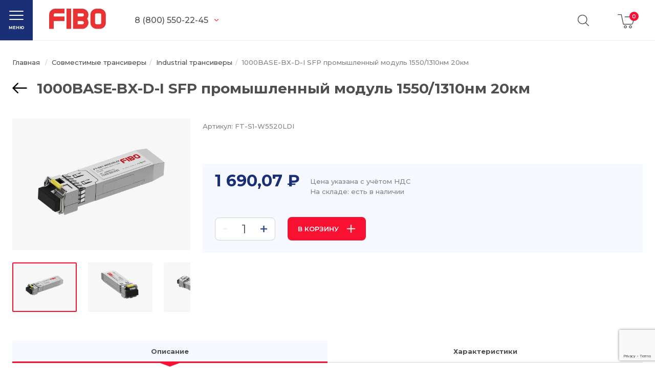

--- FILE ---
content_type: text/html; charset=utf-8
request_url: https://fibotelecom.ru/catalog/sovmestimye_transivery/industrial_transivery/1000base_bx_d_i_sfp_promyshlennyy_modul_1550_1310nm_20km
body_size: 44843
content:
<!DOCTYPE html>
<html lang="ru" >
    <head>
      <link rel="preconnect" href="https://fonts.gstatic.com/" crossorigin>
      <link rel="preload" as="style" onload="this.rel='stylesheet'" href="https://fonts.googleapis.com/css2?family=Montserrat:wght@400;500;600;700&display=swap">

        <meta charset="UTF-8" />
        <meta name="viewport" content="width=device-width, initial-scale=1.0" />
        <meta http-equiv="Content-Security-Policy" content="upgrade-insecure-requests">

        <meta name="yandex-verification" content="1b46db944c9e749e"/>
        <title>Купить FT-S1-W5520LDI SFP WDM 1.25G 20км 1550/1310нм INDASTRIAL -45 +85C по выгодной цене с доставкой по России</title>
<meta name="description" content="Купить FT-S1-W5520LDI SFP WDM 1.25G 20км 1550/1310нм INDASTRIAL -45 +85C по выгодной цене с доставкой по России. Компания FIBO-TELECOM предлагает заказать FT-S1-W5520LDI SFP WDM 1.25G 20км 1550/1310нм INDASTRIAL -45 +85C по низкой стоимости с доставкой по Москве, Санкт-Петербургу и другим городам РФ. Звоните 8 (800) 550-22-45!">
        <link rel="modulepreload" crossorigin href="/assets/product.d0770e61.js"><link rel="stylesheet" href="/assets/product.d1b81c07.css"><link rel="modulepreload" crossorigin href="/assets/container.7f13cbd7.js"><link rel="stylesheet" href="/assets/container.cd47b4f3.css"><link rel="modulepreload" crossorigin href="/assets/button.dcbed083.js"><link rel="stylesheet" href="/assets/button.6aa5c7e2.css">
        <meta name="google-site-verification" content="_U-IMCuhwwlNMZ-D8kx4q_rHRakmKX5uLCDUyfVeagI" />
      <script>window.dataLayer = window.dataLayer || [];(function(w,d,s,l,i){w[l]=w[l]||[];w[l].push({'gtm.start':
      new Date().getTime(),event:'gtm.js'});var f=d.getElementsByTagName(s)[0],
      j=d.createElement(s),dl=l!='dataLayer'?'&l='+l:'';j.async=true;j.src=
      'https://www.googletagmanager.com/gtm.js?id='+i+dl;f.parentNode.insertBefore(j,f);
      })(window,document,'script','dataLayer','GTM-MPM5TN9');</script>
        
      <script type="module" crossorigin src="/assets/index.85ddb7ce.js"></script>
      <link rel="modulepreload" href="/assets/vendor.364898f4.js">
      <link rel="stylesheet" href="/assets/index.77620fe5.css">
    </head>

    <body>
        <noscript><iframe src="https://www.googletagmanager.com/ns.html?id=GTM-MPM5TN9"
      height="0" width="0" style="display:none;visibility:hidden"></iframe></noscript>
        <div id="fibo-app"><!--[--><aside><div><button class="search_button" data-v-121428ce><svg width="26" height="26" viewBox="0 0 26 26" fill="none" xmlns="http://www.w3.org/2000/svg" data-v-121428ce><path d="M25.7533 24.5855L19.0405 17.98C20.7984 16.0701 21.8785 13.5443 21.8785 10.7649C21.8776 4.81923 16.9804 0 10.9388 0C4.89727 0 0 4.81923 0 10.7649C0 16.7106 4.89727 21.5298 10.9388 21.5298C13.5492 21.5298 15.9434 20.6269 17.824 19.1258L24.5628 25.7574C24.8911 26.0809 25.4242 26.0809 25.7526 25.7574C26.0817 25.434 26.0817 24.909 25.7533 24.5855ZM10.9388 19.8735C5.82701 19.8735 1.68309 15.7955 1.68309 10.7649C1.68309 5.73431 5.82701 1.65624 10.9388 1.65624C16.0507 1.65624 20.1946 5.73431 20.1946 10.7649C20.1946 15.7955 16.0507 19.8735 10.9388 19.8735Z" fill="white" data-v-121428ce></path></svg></button><button class="catalog_button" data-v-e657dc86><svg width="26" height="26" viewBox="0 0 26 26" xmlns="http://www.w3.org/2000/svg" data-v-e657dc86><path d="M1.92079 0C0.889065 0 0.0498047 0.839318 0.0498047 1.87098C0.0498047 2.90265 0.888718 3.74191 1.92079 3.74191C2.95286 3.74191 3.79177 2.90265 3.79177 1.87098C3.79177 0.839318 2.95245 0 1.92079 0Z" data-v-e657dc86></path><path d="M12.9755 0C11.9438 0 11.1045 0.839318 11.1045 1.87098C11.1045 2.90265 11.9438 3.74191 12.9755 3.74191C14.0072 3.74191 14.8466 2.90265 14.8466 1.87098C14.8466 0.839318 14.0075 0 12.9755 0Z" data-v-e657dc86></path><path d="M24.1288 3.74197C25.1603 3.74197 25.9998 2.90271 25.9998 1.87104C25.9998 0.839376 25.161 0 24.1288 0C23.0966 0 22.2578 0.839318 22.2578 1.87098C22.2578 2.90265 23.0972 3.74197 24.1288 3.74197Z" data-v-e657dc86></path><path d="M1.87133 14.7372C2.903 14.7372 3.74249 13.8981 3.74249 12.8663C3.74249 11.8344 2.903 10.9951 1.87133 10.9951C0.839666 10.9951 0 11.8344 0 12.8663C0 13.8981 0.839666 14.7372 1.87133 14.7372Z" data-v-e657dc86></path><path d="M12.9267 14.7372C13.9581 14.7372 14.7976 13.8981 14.7976 12.8663C14.7976 11.8344 13.9588 10.9951 12.9267 10.9951C11.8946 10.9951 11.0557 11.8344 11.0557 12.8663C11.0557 13.8981 11.895 14.7372 12.9267 14.7372Z" data-v-e657dc86></path><path d="M24.0807 14.7372C25.1126 14.7372 25.9516 13.8981 25.9516 12.8663C25.9516 11.8344 25.1126 10.9951 24.0807 10.9951C23.0488 10.9951 22.209 11.8344 22.209 12.8663C22.209 13.8981 23.0485 14.7372 24.0807 14.7372Z" data-v-e657dc86></path><path d="M1.9143 21.9718C0.882635 21.9718 0.0429688 22.8109 0.0429688 23.8428C0.0429688 24.8743 0.882635 25.7137 1.9143 25.7137C2.94597 25.7137 3.78523 24.8747 3.78523 23.8428C3.78523 22.8109 2.94597 21.9718 1.9143 21.9718Z" data-v-e657dc86></path><path d="M12.97 21.9718C11.9382 21.9718 11.0986 22.8109 11.0986 23.8428C11.0986 24.8743 11.938 25.7137 12.97 25.7137C14.0015 25.7137 14.8409 24.8747 14.8409 23.8428C14.8409 22.8109 14.0015 21.9718 12.97 21.9718Z" data-v-e657dc86></path><path d="M24.1229 21.9718C23.0914 21.9718 22.252 22.8109 22.252 23.8428C22.252 24.8743 23.0914 25.7137 24.1229 25.7137C25.1548 25.7137 25.9939 24.8747 25.9939 23.8428C25.9939 22.8109 25.1544 21.9718 24.1229 21.9718Z" data-v-e657dc86></path></svg><span data-v-e657dc86>Каталог</span></button></div><div class="list_currency" data-v-37058342><button class="currency_button" data-v-37058342><span data-v-37058342>$</span></button><button class="currency_button currency_button-active" data-v-37058342><span data-v-37058342>₽</span></button></div></aside><main><header role="primary"><div class="content_max_wrap content_max_wrap--header"><!----><!--[--><a class="logo" href="/" data-v-78e3faac><svg xmlns="http://www.w3.org/2000/svg" width="111" height="40" viewbox="0 0 111 40" data-v-78e3faac><path fill="#e83335" d="M101.82 27.41c0 .83-.29 1.54-.86 2.15-.58.6-1.3.9-2.15.9h-6.03c-.85 0-1.57-.3-2.15-.9a3.04 3.04 0 0 1-.86-2.15V12.15a2.94 2.94 0 0 1 3.01-2.99h6.03a2.94 2.94 0 0 1 3.01 2.99zM92.78 0c-1.67 0-3.24.32-4.69.96a12.24 12.24 0 0 0-7.31 11.19v15.26a12.27 12.27 0 0 0 7.31 11.19c1.45.64 3.02.96 4.69.96h6.03c1.67 0 3.24-.32 4.69-.96a12.24 12.24 0 0 0 7.31-11.19V12.15A12.27 12.27 0 0 0 103.5.96 11.5 11.5 0 0 0 98.81 0zM55.83 30.46v-6.1h9.04c.85 0 1.57.29 2.15.87.57.59.86 1.31.86 2.18 0 .83-.29 1.54-.86 2.15-.58.6-1.3.9-2.15.9zm9.04-21.3a2.94 2.94 0 0 1 3.01 2.99c0 .87-.29 1.59-.86 2.18-.58.58-1.3.87-2.15.87h-9.04V9.16zm12 2.99A12.27 12.27 0 0 0 69.56.96 11.54 11.54 0 0 0 64.87 0H46.84v39.56h18.03c1.67 0 3.23-.32 4.69-.96a12.24 12.24 0 0 0 6.61-15.29 12.86 12.86 0 0 0-1.93-3.53 12.22 12.22 0 0 0 2.63-7.63zM33.94 39.56h8.99V0h-8.99zM12 9.16c-.86 0-1.57.29-2.15.87a2.9 2.9 0 0 0-.86 2.12v3.05h21.04v9.16H8.99v15.2H0V12.15A12.27 12.27 0 0 1 7.31.96C8.76.32 10.32 0 12 0h18.03v9.16z" data-v-78e3faac></path></svg></a><!--]--><div class="call_me" data-v-89a4388c><!----><a href="tel:88125096789" data-v-89a4388c>8 (812) 509-67-89</a><button class="call_me__arrow_button" data-v-89a4388c><svg width="8" height="5" viewBox="0 0 8 5" fill="none" xmlns="http://www.w3.org/2000/svg" data-v-89a4388c><path d="M3.99997 4.75137C3.8566 4.75137 3.71324 4.69719 3.60393 4.58906L0.164113 1.18467C-0.0547043 0.968106 -0.0547043 0.616989 0.164113 0.400515C0.382841 0.184041 0.737545 0.184041 0.95638 0.400515L3.99997 3.41291L7.04358 0.40062C7.2624 0.184146 7.61707 0.184146 7.83578 0.40062C8.0547 0.617094 8.0547 0.968211 7.83578 1.18477L4.39602 4.58917C4.28665 4.69732 4.14329 4.75137 3.99997 4.75137Z" fill="#4F4F4F" data-v-89a4388c></path></svg></button><!----></div><nav role="primary" aria-label="primary" data-v-120ac206><!--[--><span class="nav_link" data-v-120ac206><a href="/for-clients" class="" data-v-120ac206>Покупателям</a><svg width="8" height="5" viewBox="0 0 8 5" fill="none" xmlns="http://www.w3.org/2000/svg" data-v-120ac206><path d="M3.99997 4.75137C3.8566 4.75137 3.71324 4.69719 3.60393 4.58906L0.164113 1.18467C-0.0547043 0.968106 -0.0547043 0.616989 0.164113 0.400515C0.382841 0.184041 0.737545 0.184041 0.95638 0.400515L3.99997 3.41291L7.04358 0.40062C7.2624 0.184146 7.61707 0.184146 7.83578 0.40062C8.0547 0.617094 8.0547 0.968211 7.83578 1.18477L4.39602 4.58917C4.28665 4.69732 4.14329 4.75137 3.99997 4.75137Z" fill="#4F4F4F" data-v-120ac206></path></svg><div class="nav_link__dropdown" data-v-120ac206><!--[--><a href="/for-clients/payment" class="nav_sublink" data-v-120ac206>Оплата </a><a href="/for-clients/articles" class="nav_sublink" data-v-120ac206>Статьи</a><a href="/for-clients/service" class="nav_sublink" data-v-120ac206>Сервис</a><a href="/for-clients/garanty" class="nav_sublink" data-v-120ac206>Гарантия</a><a href="/for-clients/delivery" class="nav_sublink" data-v-120ac206>Доставка</a><!--]--></div></span><span class="nav_link" data-v-120ac206><a href="/company" class="" data-v-120ac206>О компании</a><svg width="8" height="5" viewBox="0 0 8 5" fill="none" xmlns="http://www.w3.org/2000/svg" data-v-120ac206><path d="M3.99997 4.75137C3.8566 4.75137 3.71324 4.69719 3.60393 4.58906L0.164113 1.18467C-0.0547043 0.968106 -0.0547043 0.616989 0.164113 0.400515C0.382841 0.184041 0.737545 0.184041 0.95638 0.400515L3.99997 3.41291L7.04358 0.40062C7.2624 0.184146 7.61707 0.184146 7.83578 0.40062C8.0547 0.617094 8.0547 0.968211 7.83578 1.18477L4.39602 4.58917C4.28665 4.69732 4.14329 4.75137 3.99997 4.75137Z" fill="#4F4F4F" data-v-120ac206></path></svg><div class="nav_link__dropdown" data-v-120ac206><!--[--><a href="/company/about" class="nav_sublink" data-v-120ac206> О нас</a><a href="/company/vacancies" class="nav_sublink" data-v-120ac206>Вакансии</a><a href="/company/news" class="nav_sublink" data-v-120ac206>Новости</a><!--]--></div></span><span class="nav_link" data-v-120ac206><a href="/solutions" class="" data-v-120ac206>Решения</a><!----><!----></span><span class="nav_link" data-v-120ac206><a href="/for-clients/contacts" class="" data-v-120ac206>Контакты</a><!----><!----></span><!--]--></nav><!----><button class="cart_indicator" data-amount="0" data-v-6f9735fa><svg width="33" height="28" viewBox="0 0 33 28" fill="none" xmlns="http://www.w3.org/2000/svg" data-v-6f9735fa><path d="M26.5969 20.1974H11.2088C11.0506 20.1974 10.8971 20.1436 10.7742 20.045C10.6512 19.9464 10.5662 19.809 10.5335 19.6557L6.62592 1.36617H0V0H7.18498C7.34318 5.33832e-05 7.49656 0.0538921 7.61944 0.152502C7.74233 0.251112 7.82725 0.388507 7.86 0.541686L11.7683 18.8313H26.5969C27.1132 18.8326 27.615 18.6622 28.0218 18.3474C28.4286 18.0327 28.7167 17.5918 28.84 17.0955L31.5028 6.4326C31.5261 6.33889 31.5276 6.24116 31.5072 6.14679C31.4867 6.05242 31.4449 5.96389 31.3848 5.88789C31.3247 5.81188 31.2479 5.7504 31.1602 5.70809C31.0726 5.66577 30.9764 5.64374 30.8789 5.64364H13.7315V4.27747H30.8761C31.1834 4.27704 31.4867 4.34588 31.7631 4.47876C32.0395 4.61164 32.2816 4.80508 32.4712 5.04439C32.6608 5.28371 32.7928 5.56262 32.8573 5.85996C32.9217 6.1573 32.9169 6.46526 32.8432 6.76048L30.18 17.4231C29.9833 18.216 29.5232 18.9206 28.8734 19.4237C28.2236 19.9268 27.4219 20.1993 26.5969 20.1974Z" fill="#4F4F4F" data-v-6f9735fa></path><path d="M15.1628 27.46C14.5941 27.46 14.038 27.293 13.5651 26.9803C13.0922 26.6675 12.7236 26.223 12.506 25.703C12.2883 25.1829 12.2314 24.6106 12.3424 24.0585C12.4534 23.5064 12.7273 22.9993 13.1295 22.6013C13.5317 22.2033 14.0442 21.9322 14.602 21.8225C15.1599 21.7127 15.7381 21.7691 16.2636 21.9846C16.789 22.2 17.2381 22.5649 17.5541 23.0329C17.87 23.501 18.0386 24.0513 18.0386 24.6142C18.0376 25.3687 17.7344 26.0921 17.1952 26.6256C16.6561 27.1591 15.9252 27.4591 15.1628 27.46ZM15.1628 23.134C14.8671 23.134 14.578 23.2208 14.3321 23.3834C14.0862 23.546 13.8946 23.7771 13.7814 24.0475C13.6682 24.3179 13.6386 24.6154 13.6962 24.9025C13.7539 25.1895 13.8963 25.4532 14.1054 25.6602C14.3144 25.8672 14.5809 26.0082 14.8709 26.0653C15.1609 26.1225 15.4616 26.0932 15.7348 25.9812C16.0081 25.8693 16.2416 25.6797 16.406 25.4363C16.5703 25.193 16.6581 24.9069 16.6582 24.6142C16.6577 24.2219 16.5 23.8457 16.2197 23.5683C15.9394 23.2908 15.5593 23.1348 15.1628 23.1343V23.134Z" fill="#4F4F4F" data-v-6f9735fa></path><path d="M25.0341 27.46C24.4652 27.4602 23.9091 27.2935 23.436 26.981C22.9629 26.6684 22.5941 26.224 22.3762 25.7039C22.1584 25.1839 22.1013 24.6116 22.2121 24.0594C22.3229 23.5072 22.5967 22.9999 22.9989 22.6018C23.401 22.2036 23.9135 21.9325 24.4714 21.8226C25.0293 21.7127 25.6076 21.769 26.1331 21.9844C26.6586 22.1999 27.1078 22.5647 27.4238 23.0328C27.7398 23.5009 27.9085 24.0513 27.9084 24.6142C27.9075 25.3685 27.6044 26.0917 27.0656 26.6251C26.5268 27.1586 25.7962 27.4588 25.0341 27.46ZM25.0341 23.134C24.7383 23.1337 24.4491 23.2203 24.203 23.3827C23.9569 23.5451 23.765 23.7762 23.6516 24.0465C23.5382 24.3169 23.5084 24.6145 23.5659 24.9016C23.6234 25.1888 23.7657 25.4526 23.9747 25.6597C24.1838 25.8669 24.4502 26.008 24.7403 26.0652C25.0303 26.1225 25.331 26.0933 25.6044 25.9814C25.8777 25.8695 26.1113 25.6798 26.2757 25.4365C26.4401 25.1931 26.5279 24.907 26.528 24.6142C26.5276 24.2221 26.3701 23.8462 26.09 23.5688C25.81 23.2914 25.4303 23.1351 25.0341 23.1343V23.134Z" fill="#4F4F4F" data-v-6f9735fa></path></svg></button><!----></div></header><div id="content"><!--[--><!----><div class="catalog_page" data-v-61b33e2c><header class="content_max_wrap page_header" data-v-61b33e2c><nav class="breadcrumbs" role="breadcrumbs" aria-label="breadcrumbs" data-v-61b33e2c data-v-0adde402><a href="/" class="breadcrumbs_link" data-v-0adde402> Главная </a><!--[--><a href="/catalog/sovmestimye_transivery" class="breadcrumbs_link" data-v-0adde402>Совместимые трансиверы</a><a href="/catalog/sovmestimye_transivery/industrial_transivery" class="breadcrumbs_link" data-v-0adde402>Industrial трансиверы</a><a aria-current="page" href="/catalog/sovmestimye_transivery/industrial_transivery/1000base_bx_d_i_sfp_promyshlennyy_modul_1550_1310nm_20km" class="router-link-active router-link-exact-active breadcrumbs_link breadcrumbs_link--disabled" data-v-0adde402>1000BASE-BX-D-I SFP промышленный модуль 1550/1310нм 20км</a><!--]--></nav><div class="page_title page_title--with-button" data-v-61b33e2c data-v-63a4b245><button class="back_button" data-v-63a4b245 data-v-4fbbc411><svg width="29" height="21" viewBox="0 0 29 21" fill="none" xmlns="http://www.w3.org/2000/svg" data-v-4fbbc411><path d="M0.668819 9.58681L9.71049 0.545143C9.9541 0.309855 10.2804 0.179662 10.619 0.182605C10.9577 0.185548 11.2817 0.321391 11.5212 0.560877C11.7607 0.800362 11.8965 1.12433 11.8994 1.463C11.9024 1.80167 11.7722 2.12795 11.5369 2.37156L4.70011 9.20835H27.4154C27.7579 9.20835 28.0865 9.34444 28.3287 9.58667C28.5709 9.82891 28.707 10.1574 28.707 10.5C28.707 10.8426 28.5709 11.1711 28.3287 11.4134C28.0865 11.6556 27.7579 11.7917 27.4154 11.7917H4.70011L11.5369 18.6285C11.6603 18.7476 11.7587 18.8902 11.8264 19.0477C11.8941 19.2053 11.9297 19.3748 11.9312 19.5463C11.9327 19.7178 11.9 19.8879 11.835 20.0467C11.7701 20.2054 11.6742 20.3496 11.5529 20.4709C11.4316 20.5922 11.2874 20.6881 11.1287 20.753C10.9699 20.818 10.7999 20.8507 10.6283 20.8492C10.4568 20.8477 10.2873 20.812 10.1298 20.7444C9.97217 20.6767 9.82964 20.5783 9.71049 20.4549L0.668819 11.4132C0.42667 11.171 0.290638 10.8425 0.290638 10.5C0.290638 10.1575 0.42667 9.82903 0.668819 9.58681Z" fill="black" data-v-4fbbc411></path></svg></button><h1 data-v-63a4b245><!--[-->1000BASE-BX-D-I SFP промышленный модуль 1550/1310нм 20км<!--]--><!----></h1></div></header><section class="content_max_wrap" data-v-61b33e2c><div class="product_main" data-v-61b33e2c><div class="gallery" data-v-61b33e2c data-v-4010a462><div class="gallery_viewport" data-v-4010a462><picture data-v-4010a462><source srcset="https://images.fibotelecom.ru/mIy-lkB32do/fit/260/260/sm/0/L2libG9jay9lZTYvODduODUxMTh3OTRoZ2Zrc2p5cmoyM3hkYWU1eTJ4a24ucG5n?fileId=13557" media="(max-width: 768px)" data-v-4010a462><source srcset="https://images.fibotelecom.ru/QqhVi-sUzJ0/fit/800/800/sm/0/L2libG9jay9lZTYvODduODUxMTh3OTRoZ2Zrc2p5cmoyM3hkYWU1eTJ4a24ucG5n?fileId=13557" data-v-4010a462><img src="https://images.fibotelecom.ru/QqhVi-sUzJ0/fit/800/800/sm/0/L2libG9jay9lZTYvODduODUxMTh3OTRoZ2Zrc2p5cmoyM3hkYWU1eTJ4a24ucG5n?fileId=13557" loading="lazy" alt="1000BASE-BX-D-I SFP промышленный модуль 1550/1310нм 20км #1" data-v-4010a462></picture><span class="product_card__floating" data-v-4010a462 data-v-5cc6ddc0><span class="product_card__floating_left" data-v-5cc6ddc0><!--[--><!--]--></span><span class="product_card__floating_right" data-v-5cc6ddc0><!--[--><!--]--></span></span></div><div class="gallery_thumbnails" data-v-4010a462><div class="swiper-container gallery_thumbnails__wrap" data-v-4010a462><!--[--><!--]--><!----><!----><!----><div class="swiper-wrapper"><!--[--><!--]--><!--[--><div class="swiper-slide gallery_thumbnails__item gallery_thumbnails__item--current" data-v-4010a462><picture data-v-4010a462><source srcset="https://images.fibotelecom.ru/mIy-lkB32do/fit/260/260/sm/0/L2libG9jay9lZTYvODduODUxMTh3OTRoZ2Zrc2p5cmoyM3hkYWU1eTJ4a24ucG5n?fileId=13557" media="(max-width: 768px)" data-v-4010a462><source srcset="https://images.fibotelecom.ru/QqhVi-sUzJ0/fit/800/800/sm/0/L2libG9jay9lZTYvODduODUxMTh3OTRoZ2Zrc2p5cmoyM3hkYWU1eTJ4a24ucG5n?fileId=13557" data-v-4010a462><img src="https://images.fibotelecom.ru/QqhVi-sUzJ0/fit/800/800/sm/0/L2libG9jay9lZTYvODduODUxMTh3OTRoZ2Zrc2p5cmoyM3hkYWU1eTJ4a24ucG5n?fileId=13557" loading="lazy" alt="1000BASE-BX-D-I SFP промышленный модуль 1550/1310нм 20км #1" data-v-4010a462></picture></div><div class="swiper-slide gallery_thumbnails__item" data-v-4010a462><picture data-v-4010a462><source srcset="https://images.fibotelecom.ru/2lvI7pQjQd4/fit/260/260/sm/0/L2libG9jay8yMmUvY2hnb3Vza2R5a2J5b2tmeDA3czM3cjZnNXZjb3JyM3oucG5n?fileId=13558" media="(max-width: 768px)" data-v-4010a462><source srcset="https://images.fibotelecom.ru/L81s_vmDYMU/fit/800/800/sm/0/L2libG9jay8yMmUvY2hnb3Vza2R5a2J5b2tmeDA3czM3cjZnNXZjb3JyM3oucG5n?fileId=13558" data-v-4010a462><img src="https://images.fibotelecom.ru/L81s_vmDYMU/fit/800/800/sm/0/L2libG9jay8yMmUvY2hnb3Vza2R5a2J5b2tmeDA3czM3cjZnNXZjb3JyM3oucG5n?fileId=13558" loading="lazy" alt="1000BASE-BX-D-I SFP промышленный модуль 1550/1310нм 20км #2" data-v-4010a462></picture></div><div class="swiper-slide gallery_thumbnails__item" data-v-4010a462><picture data-v-4010a462><source srcset="https://images.fibotelecom.ru/tUaCon17kh0/fit/260/260/sm/0/L2libG9jay85MGUvbnpldjE4a3ptZmxobjJuMmFwOHUyZHAyMTZpNzA2Z3cucG5n?fileId=13559" media="(max-width: 768px)" data-v-4010a462><source srcset="https://images.fibotelecom.ru/sFYjq0gVFBA/fit/800/800/sm/0/L2libG9jay85MGUvbnpldjE4a3ptZmxobjJuMmFwOHUyZHAyMTZpNzA2Z3cucG5n?fileId=13559" data-v-4010a462><img src="https://images.fibotelecom.ru/sFYjq0gVFBA/fit/800/800/sm/0/L2libG9jay85MGUvbnpldjE4a3ptZmxobjJuMmFwOHUyZHAyMTZpNzA2Z3cucG5n?fileId=13559" loading="lazy" alt="1000BASE-BX-D-I SFP промышленный модуль 1550/1310нм 20км #3" data-v-4010a462></picture></div><div class="swiper-slide gallery_thumbnails__item" data-v-4010a462><picture data-v-4010a462><source srcset="https://images.fibotelecom.ru/q_Az0Jf5OEU/fit/260/260/sm/0/L2libG9jay84N2UvZWs0ZXF4Z3JpZzQyMW1jNXhoZXFsbjM0eTBqaXR0cXoucG5n?fileId=13560" media="(max-width: 768px)" data-v-4010a462><source srcset="https://images.fibotelecom.ru/yFFks9fWUJo/fit/800/800/sm/0/L2libG9jay84N2UvZWs0ZXF4Z3JpZzQyMW1jNXhoZXFsbjM0eTBqaXR0cXoucG5n?fileId=13560" data-v-4010a462><img src="https://images.fibotelecom.ru/yFFks9fWUJo/fit/800/800/sm/0/L2libG9jay84N2UvZWs0ZXF4Z3JpZzQyMW1jNXhoZXFsbjM0eTBqaXR0cXoucG5n?fileId=13560" loading="lazy" alt="1000BASE-BX-D-I SFP промышленный модуль 1550/1310нм 20км #4" data-v-4010a462></picture></div><!--]--><!--[--><!--]--></div><!--[--><!--]--></div></div></div><!----><div class="product_main__info" data-v-61b33e2c><div class="product_vcode" data-v-61b33e2c> Артикул: <span data-v-61b33e2c>FT-S1-W5520LDI</span></div><div class="product_descr" data-v-61b33e2c></div><!----><div class="compatibility" data-v-61b33e2c data-v-36023be5><b data-v-36023be5></b><div class="compatibility_items" data-v-36023be5><!--[--><!--]--></div></div><div class="product_action" data-v-61b33e2c><div class="product_card__price product_card__price--alt product_card__price--inline" data-v-61b33e2c><!--[--><span data-v-61b33e2c>1 670,62 ₽</span><!----><!----><!----><span class="product_card__price-info" data-v-61b33e2c><small data-v-61b33e2c>Цена указана с учётом НДС</small><small data-v-61b33e2c>На складе: есть в наличии</small></span><!--]--></div><div class="product_action__cart" data-v-61b33e2c><div class="amount_input" data-v-61b33e2c data-v-0c7a7996><button class="amount_input__button" disabled data-v-0c7a7996><svg width="8" height="3" viewBox="0 0 8 3" fill="none" xmlns="http://www.w3.org/2000/svg" data-v-0c7a7996><path d="M0 0H7.801V2.407H0V0Z" data-v-0c7a7996></path></svg></button><input class="amount_input__input" type="text" value="1" inputmode="numeric" data-v-0c7a7996><button class="amount_input__button" data-v-0c7a7996><svg width="14" height="13" viewBox="0 0 14 13" fill="none" xmlns="http://www.w3.org/2000/svg" data-v-0c7a7996><path d="M13.9354 7.511H8.65736V12.702H6.22136V7.511H0.943359V5.22H6.22136V0H8.65736V5.22H13.9354V7.511Z" data-v-0c7a7996></path></svg></button></div><button class="primary_button product__button" data-v-61b33e2c data-v-78c89eb6><!--[--> В корзину <!--]--><i class="primary_button__icon" data-v-78c89eb6><!--[--><svg width="18" height="18" viewBox="0 0 18 18" fill="none" xmlns="http://www.w3.org/2000/svg" data-v-61b33e2c><path d="M16.2 8.2H9.80005V1.79995C9.80005 1.35845 9.4416 1 8.99995 1C8.55845 1 8.2 1.35845 8.2 1.79995V8.2H1.79995C1.35845 8.2 1 8.55845 1 8.99995C1 9.4416 1.35845 9.80005 1.79995 9.80005H8.2V16.2C8.2 16.6416 8.55845 17 8.99995 17C9.4416 17 9.80005 16.6416 9.80005 16.2V9.80005H16.2C16.6416 9.80005 17 9.4416 17 8.99995C17 8.55845 16.6416 8.2 16.2 8.2Z" fill="white" stroke="white" stroke-width="0.5" data-v-61b33e2c></path></svg><!--]--></i></button></div></div><div class="overCondition" data-v-61b33e2c></div><!----></div></div><div class="product_details" data-v-61b33e2c><!----><div class="product_details__tabs" data-v-61b33e2c><div class="tab_container" data-v-61b33e2c data-v-973465f4><div class="tab_container__header" data-v-973465f4><!--[--><button class="tab_button tab_button--active" data-v-61b33e2c data-v-f33f433e><!----><!--[--> Описание <!--]--></button><button class="tab_button" data-v-61b33e2c data-v-f33f433e><!----><!--[--> Характеристики <!--]--></button><!----><!--]--></div><div class="tab_container__content" data-v-973465f4><!--[--><div class="product_details__tabs_content" data-v-61b33e2c><div class="product_info__description" data-v-61b33e2c><div><p style="color: #4a4a4a;">
 <span style="font-weight: 700;">FT-S1-W5520SDI</span>&nbsp;– одноволоконный оптический SFP модуль, предназначенный для преобразования одной среды передачи данных в другую. Используется для обеспечения гигабитного канала связи на расстояние до 20 км.
</p>
<p style="color: #4a4a4a;">
	 Устройство предназначено для работы с одномодовым оптическим волокном (Single Mode fiber) для двунаправленной передачи данных в системе спектрального уплотнения WDM (Wavelength Division Multiplexing), что позволяет осуществлять передачу в двух направлениях по одному волокну.&nbsp;WDM модули используются в паре, их передатчики и приемники работают на разных несущих.&nbsp;<span style="font-weight: 700;">FT-S1-W3120SDI</span>&nbsp;работает в паре с&nbsp;&nbsp;<span style="font-weight: 700;">FT-S1-W5520SDI&nbsp;</span>или<span style="font-weight: 700;">&nbsp;FT-S1-W5520LDI</span>. Рабочие длины волн передатчика (Tx) 1310 нм, приемника (Rx) 1550 нм.&nbsp;Модуль оснащен разъемом SC и поддерживает функцию поддержка функции Digital Diagnostics Monitoring (DDM).
</p>
<p style="color: #4a4a4a;">
	 Digital Diagnostic Monitoring (DDM) – это специальная функция оптического модуля, которая позволяет контролировать и просматривать&nbsp;в режиме реального времени такие параметры, как мощность исходящего сигнала (Tx), уровень принимаемого сигнала (Rx), напряжение питания, температуру модуля и ток смещения в цепи передатчика. Изменения данных параметров позволяют судить о состоянии оптической системы и трассы в целом. Для полноценной&nbsp;работы функция DDM должна поддерживаться как оптическим модулем, так и коммутатором.
</p></div></div><!----></div><!--]--></div></div></div><div class="product_details__help" data-v-61b33e2c><div class="help_card" data-v-61b33e2c data-v-063c41db><svg width="28" height="37" viewBox="0 0 28 37" fill="none" xmlns="http://www.w3.org/2000/svg" data-v-063c41db><path d="M11.6283 23.85C11.6283 22.1167 12.0116 20.6834 12.7783 19.55C13.5783 18.4167 14.7283 17.1667 16.2283 15.8C17.3283 14.8 18.1283 13.9667 18.6283 13.3C19.1616 12.6 19.4283 11.8167 19.4283 10.95C19.4283 9.71669 18.9283 8.75002 17.9283 8.05002C16.9616 7.31669 15.6616 6.95002 14.0283 6.95002C12.4616 6.95002 11.0616 7.28336 9.82828 7.95002C8.62828 8.58336 7.61161 9.48336 6.77827 10.65L0.728271 7.10002C2.12827 4.96669 4.01161 3.31669 6.37827 2.15002C8.77827 0.983357 11.6116 0.400024 14.8783 0.400024C18.7116 0.400024 21.7783 1.21669 24.0783 2.85002C26.4116 4.48336 27.5783 6.75002 27.5783 9.65002C27.5783 11.0167 27.3449 12.2167 26.8783 13.25C26.4449 14.2834 25.8949 15.1667 25.2283 15.9C24.5949 16.6 23.7616 17.4167 22.7283 18.35C21.4949 19.45 20.5949 20.3834 20.0283 21.15C19.4616 21.8834 19.1783 22.7834 19.1783 23.85H11.6283ZM15.4283 36.4C14.0616 36.4 12.9116 35.9667 11.9783 35.1C11.0783 34.2 10.6283 33.1167 10.6283 31.85C10.6283 30.5834 11.0783 29.5334 11.9783 28.7C12.8783 27.8334 14.0283 27.4 15.4283 27.4C16.8283 27.4 17.9783 27.8334 18.8783 28.7C19.7783 29.5334 20.2283 30.5834 20.2283 31.85C20.2283 33.1167 19.7616 34.2 18.8283 35.1C17.9283 35.9667 16.7949 36.4 15.4283 36.4Z" fill="#F91131" data-v-063c41db></path></svg><div class="help_card__title" data-v-063c41db>Вам помочь с выбором</div><div class="help_card__descr" data-v-063c41db> Подберем лучший трансивер под ваши задачи или посоветуем альтернативное решение Оперативно и бесплатно. </div><button class="primary_button" data-v-063c41db data-v-78c89eb6><!--[-->Получить консультацию<!--]--><!----></button></div></div></div></section><!----><section class="content_max_wrap" data-v-61b33e2c><div class="solutions_carousel" data-v-61b33e2c data-v-3b22fce0><div class="solutions_carousel__header" data-v-3b22fce0><h2 data-v-3b22fce0>Полезная информация</h2><div class="solutions_carousel__nav" data-v-3b22fce0><button class="solutions_carousel__nav_btn--next" data-v-3b22fce0><svg width="13" height="22" viewBox="0 0 13 22" fill="none" xmlns="http://www.w3.org/2000/svg" data-v-3b22fce0><path d="M11.4898 0.00037742C11.7842 -0.00674761 12.0733 0.0871606 12.3169 0.269191C12.5605 0.451221 12.7465 0.712376 12.8491 1.01611C12.9516 1.31985 12.9656 1.65116 12.8891 1.96406C12.8126 2.27697 12.6495 2.55574 12.4223 2.76187L3.75348 10.934L12.4223 19.1032C12.5794 19.2303 12.711 19.3917 12.8089 19.5774C12.9067 19.763 12.9686 19.969 12.9908 20.1822C13.013 20.3955 12.9949 20.6114 12.9377 20.8166C12.8805 21.0218 12.7854 21.2118 12.6584 21.3747C12.5314 21.5376 12.3752 21.6697 12.1996 21.7631C12.024 21.8565 11.8327 21.9089 11.6378 21.9172C11.4429 21.9255 11.2486 21.8895 11.0669 21.8113C10.8853 21.7331 10.7203 21.6145 10.5822 21.4628L0.657284 12.1184C0.501424 11.972 0.376268 11.7903 0.290447 11.5856C0.204627 11.3809 0.160186 11.158 0.160186 10.9325C0.160186 10.7071 0.204627 10.4842 0.290447 10.2795C0.376268 10.0747 0.501424 9.89289 0.657284 9.74652L10.5822 0.393079C10.833 0.148021 11.1546 0.00869983 11.4898 1.78032e-05V0.00037742Z" fill="#D2D2D2" data-v-3b22fce0></path></svg></button><button class="solutions_carousel__nav_btn--prev" data-v-3b22fce0><svg width="13" height="22" viewBox="0 0 13 22" fill="none" xmlns="http://www.w3.org/2000/svg" data-v-3b22fce0><path d="M1.5102 0.00037742C1.21581 -0.00674761 0.926719 0.0871606 0.683116 0.269191C0.439512 0.451221 0.253502 0.712376 0.150945 1.01611C0.0483884 1.31985 0.0343819 1.65116 0.110872 1.96406C0.187362 2.27697 0.350548 2.55574 0.577744 2.76187L9.24652 10.934L0.577744 19.1032C0.420582 19.2303 0.288962 19.3917 0.191128 19.5774C0.0932932 19.763 0.0313521 19.969 0.0091823 20.1822C-0.0129875 20.3955 0.00509219 20.6114 0.062289 20.8166C0.119486 21.0218 0.214567 21.2118 0.341579 21.3747C0.468592 21.5376 0.624799 21.6697 0.800417 21.7631C0.976036 21.8565 1.16728 21.9089 1.36218 21.9172C1.55708 21.9255 1.75144 21.8895 1.93307 21.8113C2.11471 21.7331 2.27971 21.6145 2.41775 21.4628L12.3427 12.1184C12.4986 11.972 12.6237 11.7903 12.7096 11.5856C12.7954 11.3809 12.8398 11.158 12.8398 10.9325C12.8398 10.7071 12.7954 10.4842 12.7096 10.2795C12.6237 10.0747 12.4986 9.89289 12.3427 9.74652L2.41775 0.393079C2.16703 0.148021 1.84545 0.00869983 1.5102 1.78032e-05V0.00037742Z" data-v-3b22fce0></path></svg></button></div></div><div class="swiper-container solutions_carousel__wrap" data-v-3b22fce0><!--[--><!--]--><!----><!----><!----><div class="swiper-wrapper"><!--[--><!--]--><!--[--><div class="swiper-slide solutions_carousel__item" data-v-3b22fce0><div class="solution_card" data-v-3b22fce0 data-v-20b5581e><a href="/solutions/dwdm-120-10g-1-fiber" class="solution_card__image" data-v-20b5581e><img src="https://images.fibotelecom.ru/Lt7-hEonecI/fit/800/800/sm/0/L2libG9jay8zYmQvcW50ZzQyajM3cnN5Ynl5aHl1Z3Fzazk2ZTR4cHE5aGEucG5n?fileId=15160" alt="Передача 10G на 120 км по одному волокну" loading="lazy" data-v-20b5581e></a><a href="/solutions/dwdm-120-10g-1-fiber" class="solution_card__title" data-v-20b5581e>Передача 10G на 120 км по одному волокну</a><!----><!----></div></div><div class="swiper-slide solutions_carousel__item" data-v-3b22fce0><div class="solution_card" data-v-3b22fce0 data-v-20b5581e><a href="/solutions/100g-411km" class="solution_card__image" data-v-20b5581e><img src="https://images.fibotelecom.ru/SqyuqXLS0OU/fit/800/800/sm/0/L2libG9jay9iMGQvYXJxbTk5d2RyOGxyZHhjcTlmZ3pkaGlwbm56NmxxYmgucG5n?fileId=15152" alt="Расширение существующего 10G канала до 100G" loading="lazy" data-v-20b5581e></a><a href="/solutions/100g-411km" class="solution_card__title" data-v-20b5581e>Расширение существующего 10G канала до 100G</a><!----><!----></div></div><!--]--><!--[--><!--]--></div><!--[--><!--]--></div><div class="carousel__pagination solutions_carousel__pagination" data-v-3b22fce0></div></div></section><section class="content_max_wrap" data-v-61b33e2c><div class="text_block" data-v-61b33e2c data-v-6eefd545><div class="text_block__row" data-v-6eefd545><div class="text_block__image" data-v-6eefd545><img src="https://images.fibotelecom.ru/9FQT1grI1e0/fit/648/648/sm/0/L2libG9jay9lZTYvODduODUxMTh3OTRoZ2Zrc2p5cmoyM3hkYWU1eTJ4a24ucG5n?fileId=13369" data-v-6eefd545></div><div class="text_block__content" data-v-6eefd545><h2 class="text_block__title" data-v-6eefd545>Industrial трансиверы</h2><div class="text_block__content_slot" data-v-6eefd545><!--[--><p data-v-61b33e2c>Промышленные трансиверы используются в разных отраслях, таких как нефтегазовая, энергетическая, транспортная и другие. Они разработаны специально для эксплуатации в экстремальных условиях, таких как высокие температуры, пыль, вибрации и влажность.
Промышленные трансиверы, как и обычные, обладают различными интерфейсами и форм-факторами (SFP, SFP+, SFP28, SFP56, QSFP, QSFP+, QSFP28, QSFP56, QSFP-DD, XFP, CFP, CFP2, CFP4, OSFP и т. д), оптическим бюджетом и разъемами (LC или SC, MPO, CS, FC, E2000, ST).
Промышленные трансиверы обеспечивают высокую производительность и надежность, что позволяет использовать их в критически важных системах. Они могут передавать данные на большие расстояния и имеют защиту от электромагнитных помех и перенапряжений.
Промышленные трансиверы широко применяются в различных типах оборудования, таких как коммутаторы, маршрутизаторы, контроллеры и другие устройства. Они являются важным компонентом для построения надежных и безопасных промышленных сетей.</p><!--]--></div></div></div><!----></div></section><section class="catalog_page__service" data-v-61b33e2c><div class="content_max_wrap" data-v-61b33e2c><div class="service_block service_block--reversed" data-v-61b33e2c data-v-7eed679a><div class="service_block__row" data-v-7eed679a><div class="service_block__image" data-v-7eed679a><img loading="lazy" src="https://images.fibotelecom.ru/M_sfJgFa23U/fit/800/800/sm/0/L2libG9jay8yOGEvdWVuMTNmZXM2ajF1ajUxcDc2d3lzM3hxZ3ppcGp6b2kucG5n?fileId=10512" data-v-7eed679a></div><div class="service_block__text" data-v-7eed679a><h2 data-v-7eed679a>Поддержка всегда рядом</h2><div class="service_block__text_subtitle" data-v-7eed679a>С помощью собственного инженерного отдела мы окажем вам дополнительный сервис</div><ul class="service_block__list" data-v-7eed679a><!--[--><li data-v-7eed679a>Обеспечим гарантийное и постгарантийное обслуживание оборудования</li><li data-v-7eed679a>Поможем с внедрением PON-оборудования C-DATA в существующую сеть</li><li data-v-7eed679a>Адаптируем трансиверы для работы практически с любым оборудованием</li><li data-v-7eed679a>Соберем любые мультиплексоры CWDM/DWDM под ваши задачи</li><!--]--></ul><button class="primary_button service_block__button" data-v-7eed679a data-v-78c89eb6><!--[-->Обратиться в поддержку <!--]--><i class="primary_button__icon" data-v-78c89eb6><!--[--><svg width="15" height="14" viewBox="0 0 15 14" fill="none" xmlns="http://www.w3.org/2000/svg" data-v-7eed679a><path d="M0.654419 6.35002H12.4992L7.72668 1.60957C7.47104 1.35564 7.47104 0.944311 7.72668 0.690445C7.98233 0.436518 8.39644 0.436518 8.65202 0.690445L14.5416 6.54045C14.7972 6.79437 14.7972 7.2057 14.5416 7.45957L8.65202 13.3096C8.52423 13.4365 8.35674 13.5 8.18932 13.5C8.0219 13.5 7.85447 13.4365 7.72662 13.3096C7.47098 13.0556 7.47098 12.6443 7.72662 12.3905L12.4991 7.65H0.654419C0.292701 7.65 0 7.35927 0 6.99998C0 6.64069 0.292701 6.35002 0.654419 6.35002Z" fill="white" data-v-7eed679a></path></svg><!--]--></i></button><!----></div></div><!----><!----></div></div></section></div><!--]--></div><footer role="primary"><div class="content_max_wrap content_max_wrap--footer"><div class="footer_nav"><nav role="secondary" aria-label="secondary" data-v-c4ade0f0><div class="nav_column" data-v-c4ade0f0><span class="nav_link" data-v-c4ade0f0>Каталог</span><ul class="nav_sublinks" data-v-c4ade0f0><!--[--><li data-v-c4ade0f0><a href="/catalog/sovmestimye_transivery" class="nav_sublink" data-v-c4ade0f0>Совместимые трансиверы</a></li><li data-v-c4ade0f0><a href="/catalog/aktivnoe_oborudovanie" class="nav_sublink" data-v-c4ade0f0>Активное оборудование</a></li><li data-v-c4ade0f0><a href="/catalog/oborudovanie_pon" class="nav_sublink" data-v-c4ade0f0>Оборудование PON</a></li><li data-v-c4ade0f0><a href="/catalog/kommutatory" class="nav_sublink" data-v-c4ade0f0>Коммутаторы</a></li><li data-v-c4ade0f0><a href="/catalog/modulnaya_sistema_xwdm" class="nav_sublink" data-v-c4ade0f0>Модульная система xWDM</a></li><li data-v-c4ade0f0><a href="/catalog/opticheskoe_uplotnenie" class="nav_sublink" data-v-c4ade0f0>Оптическое уплотнение</a></li><li data-v-c4ade0f0><a href="/catalog/opticheskie_usiliteli" class="nav_sublink" data-v-c4ade0f0>Оптические усилители</a></li><li data-v-c4ade0f0><a href="/catalog/passivnye_komponenty_1" class="nav_sublink" data-v-c4ade0f0>Пассивные компоненты</a></li><li data-v-c4ade0f0><a href="/catalog/instrumenty" class="nav_sublink" data-v-c4ade0f0>Инструменты</a></li><!--]--><li data-v-c4ade0f0><a href="/fibo-catalog" class="nav_sublink" data-v-c4ade0f0> Каталоги PDF </a></li></ul></div><div class="nav_column threecolumn" data-v-c4ade0f0><!--[--><!--[--><span class="nav_link" data-v-c4ade0f0><a href="/for-clients" class="" data-v-c4ade0f0>Покупателям</a><ul class="nav_sublinks" data-v-c4ade0f0><!--[--><li data-v-c4ade0f0><a href="/for-clients/garanty" class="nav_sublink" data-v-c4ade0f0>Гарантия</a></li><li data-v-c4ade0f0><a href="/for-clients/payment" class="nav_sublink" data-v-c4ade0f0>Оплата </a></li><li data-v-c4ade0f0><a href="/for-clients/delivery" class="nav_sublink" data-v-c4ade0f0>Доставка</a></li><li data-v-c4ade0f0><a href="/for-clients/service" class="nav_sublink" data-v-c4ade0f0>Сервис</a></li><li data-v-c4ade0f0><a href="/for-clients/articles" class="nav_sublink" data-v-c4ade0f0>Статьи </a></li><!--]--></ul></span><!--]--><!--[--><span class="nav_link" data-v-c4ade0f0><a href="/company" class="" data-v-c4ade0f0>О компании</a><ul class="nav_sublinks" data-v-c4ade0f0><!--[--><li data-v-c4ade0f0><a href="/company/about" class="nav_sublink" data-v-c4ade0f0>О нас</a></li><li data-v-c4ade0f0><a href="/company/vacancies" class="nav_sublink" data-v-c4ade0f0>Вакансии</a></li><li data-v-c4ade0f0><a href="/company/news" class="nav_sublink" data-v-c4ade0f0>Новости</a></li><!--]--></ul></span><!--]--><!--[--><!----><!--]--><!--[--><!----><!--]--><!--[--><!----><!--]--><!--[--><!----><!--]--><!--]--><div class="nav_column_childless" data-v-c4ade0f0><!--[--><!--[--><!----><!--]--><!--[--><!----><!--]--><!--[--><span class="nav_link" data-v-c4ade0f0><a href="/solutions" class="" data-v-c4ade0f0>Решения</a></span><!--]--><!--[--><span class="nav_link" data-v-c4ade0f0><a href="/for-clients/articles" class="" data-v-c4ade0f0>Статьи</a></span><!--]--><!--[--><span class="nav_link" data-v-c4ade0f0><a href="/for-clients/contacts" class="" data-v-c4ade0f0>Контакты</a></span><!--]--><!--[--><span class="nav_link" data-v-c4ade0f0><a href="/payment" class="" data-v-c4ade0f0>Оплата </a></span><!--]--><!--]--></div></div></nav></div><div class="footer_contacts"><div class="phones_list" data-v-690e77f6><a href="tel:88125096789" data-v-690e77f6>8 (812) 509-67-89</a><!--[--><a href="tel:88005502245" data-v-690e77f6>8 (800) 550-22-45</a><!--]--><button data-v-690e77f6>Заказать звонок</button></div><div class="socials" data-v-1e4d3640><!--[--><a class="socials_link" target="_blank" rel="nofollow" href="https://t.me/fibo_support_bot" data-v-1e4d3640><img src="https://images.fibotelecom.ru/Kz0gzl-f6hg/fit/800/800/sm/0/L2libG9jay8wN2MvMGc5ODc3dmd3NXV0czF1YXEzajcyOGp4cnViMm8xbzMucG5n?fileId=15883" data-v-1e4d3640></a><!--]--></div></div><div class="footer_copyrights">© 2026 FIBO. Все права защищены.</div></div></footer></main><!--teleport start--><!--teleport end--><!--teleport start--><!--teleport end--><!--teleport start--><!--teleport end--><!--teleport start--><!--teleport end--><!--teleport start--><!--teleport end--><!--teleport start--><!--teleport end--><!--teleport start--><!--teleport end--><!--teleport start--><!--teleport end--><!--teleport start--><!--teleport end--><!--teleport start--><!--teleport end--><!--teleport start--><!--teleport end--><!--teleport start--><!--teleport end--><!----><!--]--></div>
        
        <script>window.__INITIAL_STATE__ = {"solutions":{"listing":{"page":1,"limit":20,"total":2,"entries":[{"title":"Передача 10G на 120 км по одному волокну","id":4871,"alias":"dwdm-120-10g-1-fiber","text":"Решение DWDM","publishedAt":"2022-06-15 12:09:41","cover":"https://images.fibotelecom.ru/Lt7-hEonecI/fit/800/800/sm/0/L2libG9jay8zYmQvcW50ZzQyajM3cnN5Ynl5aHl1Z3Fzazk2ZTR4cHE5aGEucG5n?fileId=15160"},{"title":"Расширение существующего 10G канала до 100G","id":4741,"alias":"100g-411km","text":"Решение по расширению существующего 10G канала до 100G DWDM.","publishedAt":"2021-11-08 22:51:00","cover":"https://images.fibotelecom.ru/SqyuqXLS0OU/fit/800/800/sm/0/L2libG9jay9iMGQvYXJxbTk5d2RyOGxyZHhjcTlmZ3pkaGlwbm56NmxxYmgucG5n?fileId=15152"}],"sort":"asc"},"content":{"id":-1,"alias":"","cover":"","publishedAt":"","title":"","content":""}},"articles":{"listing":{"page":1,"limit":20,"total":16,"entries":[{"title":"В чём разница между CPO и LPO","id":6384,"alias":"v_chyem_raznitsa_mezhdu_cpo_i_lpo","publishedAt":"2025-01-10 15:55:52","cover":"https://images.fibotelecom.ru/S-j3b80owws/fit/800/800/sm/0/L2libG9jay84OTcvY2RweXExOHZ6aXV5bWJsczZoYXNjdXI5dTV5dHRqaG4ucG5n?fileId=17920"},{"title":"Сравнение трансиверов QSFP-DD и OSFP","id":6383,"alias":"sravnenie_transiverov_qsfp_dd_i_osfp","publishedAt":"2025-01-10 12:41:00","cover":"https://images.fibotelecom.ru/3O8a8Kkcyg0/fit/800/800/sm/0/L21lZGlhbGlicmFyeS85MWMvdDZjOWZsazJzejBxc3Rod210czVndDRvdGt4M204OTkucG5n?fileId=17907"},{"title":"XG-GPON и XGS-PON: понимание принципов и сфер применения","id":6382,"alias":"xggpon_xgspon_ponimanie_printsipov","publishedAt":"2024-12-20 11:29:58","cover":"https://images.fibotelecom.ru/kCymNKffFMs/fit/800/800/sm/0/L21lZGlhbGlicmFyeS80ZTEvcmQ5b28wOXhyaDNtNGhiMTFjMWpqY29pNTR1ajFoMnIucG5n?fileId=17901"},{"title":"Мировой рекорд — передача данных со скоростью 402 Тб/с по стандартному коммерчески доступному оптоволоконному кабелю","id":6381,"alias":"peredacha_dannykh_so_skorostyu_402_tb_s","publishedAt":"2024-12-17 12:01:36","cover":"https://images.fibotelecom.ru/XaYYpH0CKHU/fit/800/800/sm/0/L2libG9jay9lYTcvdzFmdnJ1N3ZoNWNodTA5cWp1ZXFpanR4eTYxY3czb2IucG5n?fileId=17887"},{"title":"Что такое медиаконвертер?","id":6221,"alias":"chto_takoe_mediakonverter","publishedAt":"2023-08-18 18:14:35","cover":"https://images.fibotelecom.ru/qgS_RLhNcgs/fit/800/800/sm/0/L2libG9jay9iMDAvMjEwdDhoYjFkcmhjYzcycWhsNHo4eTllYWd6ZTdvZTQucG5n?fileId=17352"},{"title":"Пассивная оптическая сеть (PON): особенности, EPON/GPON","id":5936,"alias":"passivnaya_opticheskaya_set_pon_osobennosti_epon_gpon","publishedAt":"2023-03-20 17:29:35","cover":"https://images.fibotelecom.ru/kCPCYZ8D5h8/fit/800/800/sm/0/L2libG9jay84MGQvazZuczU2dnh4bnp0dmE0MWIyZThnemk2NjFzazBnZm4ucG5n?fileId=15285"},{"title":"Модуль PSM4: особенности, применение","id":5893,"alias":"psm4-module-features-application","publishedAt":"2023-02-16 11:43:58","cover":"https://images.fibotelecom.ru/cgYjncTpRdY/fit/800/800/sm/0/L2libG9jay8yYjAvdjUycm9lemg2Nm5iZ3hpZXo4aDR2dGxqODI2bWk3MmoucG5n?fileId=15284"},{"title":"Многомодовое волокно: особенности, типы и применение","id":5862,"alias":"multi-mode-fiber-features-types-and-applications","publishedAt":"2023-02-13 12:31:57","cover":"https://images.fibotelecom.ru/ftiAHR20EB8/fit/800/800/sm/0/L2libG9jay8yOTEvazEybHRzajR5M2NyNWdqNWhybWFnMGtua2Z0dG9yM3IucG5n?fileId=15273"},{"title":"Сетка DWDM каналов","id":4870,"alias":"dwdm-channels-grid","publishedAt":"2022-06-14 18:42:13","cover":"https://images.fibotelecom.ru/U9Tm9XrHxgY/fit/800/800/sm/0/L2libG9jay9mNzIvdGpmcW5mcWswbzdtNDBidHVlMWl3bWUzcXpyM3NqY2cucG5n?fileId=15180"},{"title":"Хроматическая дисперсия в оптическом волокне","id":4869,"alias":"chromatic_dispertion_in_optical_fiber","publishedAt":"2022-06-14 18:24:51","cover":"https://images.fibotelecom.ru/G1bjx1jUMKk/fit/800/800/sm/0/L2libG9jay8zOWUvZ3F5aTNpcm9zOTB5aTU4bnFmMWg3bmx0M3ZldW9kMDEucG5n?fileId=13396"},{"title":"Мультиплексоры AAWG DWDM","id":4868,"alias":"aawg-dwdm","publishedAt":"2022-06-14 18:11:00","cover":"https://images.fibotelecom.ru/wVsKIeZZUbE/fit/800/800/sm/0/L2libG9jay9iMzAvbmw5YWJweDgyZ2tkMTJmdW4wYzhkenV1N3RxbzZ3N3QucG5n?fileId=15145"},{"title":"Основные различия между 100G QSFP28 трансиверами ","id":4867,"alias":"differences-between-qsfp28-transceivers","publishedAt":"2020-03-06 18:00:00","cover":"https://images.fibotelecom.ru/OW-CKDWVg1E/fit/800/800/sm/0/L2libG9jay82MGMvN2k3ZnkyeTQ3eGUyeHFkNWxzbjY4YjZ6a3FpNmgwYmgucG5n?fileId=15151"},{"title":"Использование широкополосного многомодового волокна OM5 для передачи 40G/100G","id":4866,"alias":"om5","publishedAt":"2019-07-19 17:38:00","cover":"https://images.fibotelecom.ru/iQ6kz3un5Wg/fit/800/800/sm/0/L2libG9jay8wNzcvYmEwNnV3d2xtaDU3ejRnbDhpN3MyMnRxc2Y5eWNoYW0uanBn?fileId=15157"},{"title":"Соблюдение полярности при подключении МРО/МТР","id":4864,"alias":"mpo-mtp-polarity","publishedAt":"2022-05-30 12:22:00","cover":"https://images.fibotelecom.ru/qsz4Pf8Ptgw/fit/800/800/sm/0/L2libG9jay82NzMvNDlueXRvcXR4bDZ5MGNtcTdvamhsNHU2aDZvNXRsZWkuanBn?fileId=218"},{"title":"МРО/МТР кабель","id":4863,"alias":"mpo-mtp","publishedAt":"2019-05-20","cover":"https://images.fibotelecom.ru/gkOsEITlqls/fit/800/800/sm/0/L2libG9jay8zM2UvdWkzeXdnbWxoeDI3NzZjNzU1YmU1anhjaHI5MmdkemYud2VicA?fileId=15168"},{"title":"Виды оптических лазеров","id":4862,"alias":"types-of-optical-lasers","publishedAt":"2022-05-30 10:58:17","cover":"https://images.fibotelecom.ru/_PaEk8GC8VY/fit/800/800/sm/0/L2libG9jay9lYWUvYm1sbDVnN25qNWZnMTlva2IyeTRodHFpYnE1dDMzdDIucG5n?fileId=15143"}],"sort":"asc"},"content":{"id":-1,"alias":"","cover":"","publishedAt":"","title":"","content":"","similar":[]}},"home":{"carousel":[{"id":5714,"image":"https://images.fibotelecom.ru/Ld7zKbpFYJU/fit/800/800/sm/0/L2libG9jay9lNmQvbW0xZHRienU0c2ludG1wMjgxcGVvNXJoazE3MjFxZW8ucG5n?fileId=15089","title":"Отгрузка заказа в день оплаты","subTitle":"","description":"Склады в крупных городах России позволяют<br>\r\nвыстраивать эффективную логистику доставки товаров","link":"https://fibotelecom.ru/for-clients/delivery"},{"id":4822,"image":"https://images.fibotelecom.ru/htY5hhhnfjI/fit/800/800/sm/0/L2libG9jay81MmYvN3JheDVvaWVqeWF2Zmplb3Npb200NnF0amV5dHQxOWIucG5n?fileId=15689","title":"DWDM проекты","subTitle":"любой сложности и под любой бюджет","description":"Реализовали 560км со скоростью 200G","link":"https://fibotelecom.ru/solutions"}],"listing":{"page":1,"limit":12,"total":0,"entries":[],"onMain":true,"filters":{"category":""},"sorting":"popular","token":{"Publickey":"","Tokenmd5":""}}},"contacts":{"phones":null,"offices":[{"id":4539,"title":"Офис Санкт-Петербург","address":"197349, г. Санкт-Петербург, Коломяжский проспект, 33к2, этаж 3","email":"info@fibotelecom.ru","phones":["8 (812) 509-67-89"],"phone_number":"8 (812) 509-67-89","phone_hash":"SPE","phone_region":"SPE","route":null,"coordinates":{"lang":"60.013991","long":"30.296051"},"go":""},{"id":4538,"title":"Склад Санкт-Петербург","address":"194292, Санкт-Петербург, 1-й Верхний переулок, д.6","email":"info@fibotelecom.ru","phones":["8 (812) 509-67-89"],"phone_number":"8 (812) 509-67-89","phone_hash":"SPE","phone_region":"SPE","route":null,"coordinates":{"lang":"60.057873","long":"30.380026"},"go":"На проходной завода &quot;Гумилат&quot; необходимо получить пропуск в &quot;ФИБО-ТЕЛЕКОМ&quot;, после проходной повернуть направо, обойти желтое здание, сразу слева будет крыльцо, на лифте подняться на 4-й этаж, пройти в правую дверь на лестницу, далее пройти по указателям.<br />\nДля выхода с территории необходимо отметить пропуск у нашего сотрудника. "},{"id":5959,"title":"Офис Москва","address":"117303, Москва, ул. Малая Юшуньская, д. 1, корп. 1, этаж 10, офис 1011","email":"info@fibotelecom.ru","phones":["8 (495) 150-43-21"],"phone_number":"8 (495) 150-43-21","phone_hash":"MOS","phone_region":"MOW","route":null,"coordinates":{"lang":"55.653223","long":"37.594513"},"go":""},{"id":8048,"title":"Склад Москва","address":"117303, Москва, ул. Малая Юшуньская, д. 1, корп. 1, цок. этаж, пом. IV, комн. 51","email":"info@fibotelecom.ru","phones":["8 (495) 150-43-21"],"phone_number":"8 (495) 150-43-21","phone_hash":"MOS","phone_region":"MOW","route":null,"coordinates":{"lang":"55.653223","long":"37.594513"},"go":""},{"id":4725,"title":"Офис Ростов-на-Дону","address":"344029, Ростов-на-Дону, ул. Воровского, 10","email":"info@fibotelecom.ru","phones":["8 (863) 322-19-18"],"phone_number":"8 (863) 322-19-18","phone_hash":"ROS","phone_region":"ROS","route":null,"coordinates":{"lang":"47.250767","long":"39.776916"},"go":""},{"id":8047,"title":"Склад Ростов-на-Дону","address":"344019, Ростов-на-Дону, пр. Шолохова, д. 11","email":"info@fibotelecom.ru","phones":["8 (863) 322-19-18"],"phone_number":"8 (863) 322-19-18","phone_hash":"ROS","phone_region":"ROS","route":null,"coordinates":{"lang":"47.239138","long":"39.747316"},"go":""},{"id":8046,"title":"Офис и склад Новосибирск","address":"630007, Новосибирск, ул. Фабричная 23в, оф. 206","email":"info@fibotelecom.ru","phones":["8 (383) 388-88-16"],"phone_number":"8 (383) 388-88-16","phone_hash":"NSK","phone_region":"NSK","route":null,"coordinates":{"lang":"55.018422","long":"82.912264"},"go":""}],"requisites":"<h3>Реквизиты:</h3>\r\n<table class=\"requisites_table\">\r\n<tbody>\r\n<tr>\r\n\t<td>\r\n\t\t Наименование\r\n\t</td>\r\n\t<td>\r\n\t\t ООО «ФИБО»\r\n\t</td>\r\n</tr>\r\n<tr>\r\n\t<td>\r\n\t\t Юридический адрес\r\n\t</td>\r\n\t<td>\r\n\t\t 194214, г.Санкт-Петербург, пр-кт Энгельса, дом 71, литера А, помещ.309<br>\r\n\t</td>\r\n</tr>\r\n<tr>\r\n\t<td>\r\n\t\t Почтовый адрес\r\n\t</td>\r\n\t<td>\r\n\t\t 197341, г Санкт-Петербург, а/я №6<br>\r\n\t</td>\r\n</tr>\r\n<tr>\r\n\t<td>\r\n\t\t ИНН/КПП\r\n\t</td>\r\n\t<td>\r\n\t\t 7802617376/780201001\r\n\t</td>\r\n</tr>\r\n<tr>\r\n\t<td>\r\n\t\t ОГРН\r\n\t</td>\r\n\t<td>\r\n\t\t 1177847130438\r\n\t</td>\r\n</tr>\r\n<tr>\r\n\t<td>\r\n\t\t Расчётный счет\r\n\t</td>\r\n\t<td>\r\n\t\t 40702810910000185312<br>\r\n\t</td>\r\n</tr>\r\n<tr>\r\n\t<td>\r\n\t\t Корреспондентский счет\r\n\t</td>\r\n\t<td>\r\n\t\t 30101810145250000974<br>\r\n\t</td>\r\n</tr>\r\n<tr>\r\n\t<td>\r\n\t\t БИК банка\r\n\t</td>\r\n\t<td>\r\n\t\t 044525974<br>\r\n\t</td>\r\n</tr>\r\n<tr>\r\n\t<td>\r\n\t\t Банк\r\n\t</td>\r\n\t<td>\r\n\t\t АО «ТИНЬКОФФ БАНК»<br>\r\n\t</td>\r\n</tr>\r\n</tbody>\r\n</table>","socials":[{"name":"tg-help","urls":"https://t.me/fibo_support_bot"}],"coordinates":[60.057873,30.380026]},"cart":{"entries":[],"deliveryCost":0,"token":{"Publickey":"","Tokenmd5":""},"success":"","total":0},"catalog":{"structure":[{"id":325,"alias":"sovmestimye_transivery","title":"Совместимые трансиверы","detail_picture":null,"cover":{"large":"https://images.fibotelecom.ru/kkOXE1E_frk/fit/648/648/sm/0/L2libG9jay8yYzIvbGRtMzIyMWozYjd4MGdzdWJlemh5dG5xZWxmc2FtcHIucG5n?fileId=15184","small":"https://images.fibotelecom.ru/JuOas7PcvUg/fit/360/360/sm/0/L2libG9jay8yYzIvbGRtMzIyMWozYjd4MGdzdWJlemh5dG5xZWxmc2FtcHIucG5n?fileId=15184"},"icon":"https://images.fibotelecom.ru/N0U1tFnhYXY/fit/800/800/sm/0/L3VmL2M5Mi9scTZvamg2NWw3Mm84Zm5nZHBhanNtbHJhb2JlcGhiaC5zdmc?fileId=13245","description":"Совместимый трансивер — это оптический модуль, преобразующий электрический сигнал в оптический и наоборот, отличающийся форм-фактором (SFP, SFP+, SFP28, SFP56, QSFP, QSFP+, QSFP28, QSFP56, QSFP-DD, XFP, CFP, CFP2, CFP4, OSFPи т. д.), типом технологии (двухволоконные, WDM/BiDi, CWDM, DWDM), оптическим бюджетом и разъемами (LC или SC, MPO, CS, FC, E2000, ST), который может применяться в сетевом оборудовании разных производителей. Такие трансиверы могут быть использованы вместо оригинальных модулей, что позволяет существенно снизить затраты на оборудование и обслуживание сети.\r\nСовместимые трансиверы FIBO соответствуют стандартам, обеспечивают полную совместимость и надежность работы сети с такими производителями, как: Cisco, Mikrotik, D-link, Huawei, Zyxel, Eltex, SNR, Juniper, Mellanox, Nokia, Extreme, Intel, Ubiquiti, Brocade, Moxa, Ciena, Fortigate, Nateks, Arista, HP/HPE, Qlogic и т.д.","brands":[],"productCount":"927","children":[{"id":326,"alias":"100g_200g_400g_transivery","title":"100G/200G/400G трансиверы","detail_picture":{"large":"https://images.fibotelecom.ru/_raZguqosx4/fit/648/648/sm/0/L2libG9jay84N2Yvemc0dmV1MTZpemJybWM1bHVpbmRqY3VjaDNmbTRtbmgucG5n?fileId=17290","small":"https://images.fibotelecom.ru/vLFG4iTvUQo/fit/360/360/sm/0/L2libG9jay84N2Yvemc0dmV1MTZpemJybWM1bHVpbmRqY3VjaDNmbTRtbmgucG5n?fileId=17290"},"cover":{"large":"https://images.fibotelecom.ru/Su9yw2GsPWY/fit/648/648/sm/0/L2libG9jay8wOTIvZjhrbnd6ZzRqZGE0ejY3cThneTkwYmRvODNiNGtocjIucG5n?fileId=13260","small":"https://images.fibotelecom.ru/uH0IQZFtozs/fit/360/360/sm/0/L2libG9jay8wOTIvZjhrbnd6ZzRqZGE0ejY3cThneTkwYmRvODNiNGtocjIucG5n?fileId=13260"},"icon":"","description":"Трансиверы 100G, 200G и 400G - это высокоскоростные оптические модули, преобразующие электрический сигнал в оптический и наоборот, отличающиеся форм-фактором (QSFP, QSFP+, QSFP28, QSFP56, QSFP-DD, CFP, CFP2, CFP4, OSFP и т. д.), типом технологии (двухволоконные, WDM/BiDi, CWDM, DWDM), оптическим бюджетом и разъемами (LC, MPO, CS).\r\nТрансиверы 100G используются для передачи данных на скорости 100 Гбит/сек, что делает их идеальными для использования в сетях с высокой плотностью трафика, таких как центры обработки данных (ЦОД), облачные сервисы и телекоммуникационные сети.\r\nТрансиверы 200G представляют собой более быстрые модули, которые могут передавать данные на скорости до 200 Гбит/сек. Они применяются в более сложных и требовательных сетях, таких как вычислительные центры и телекоммуникационные сети, где необходимо передавать большие объемы данных на высокой скорости.\r\nТрансиверы 400G являются одними из самых быстрых оптических модулей, которые могут передавать данные на скорости до 400 Гбит/сек. Они используются в крупных вычислительных центрах и телекоммуникационных сетях, где требуется передача больших объемов данных на очень высокой скорости.","brands":[],"productCount":"80","children":[{"id":332,"alias":"400g_qsfp_dd","title":"400G QSFP-DD","detail_picture":null,"cover":null,"icon":"","description":"","brands":[],"productCount":"11","children":[]},{"id":330,"alias":"200g_qsfp56","title":"200G QSFP56","detail_picture":null,"cover":null,"icon":"","description":"","brands":[],"productCount":"3","children":[]},{"id":329,"alias":"100g_qsfp28","title":"100G QSFP28","detail_picture":null,"cover":null,"icon":"","description":"","brands":[],"productCount":"47","children":[]},{"id":327,"alias":"100g_cfp_cfp2_cfp4","title":"100G CFP/CFP2/CFP4","detail_picture":null,"cover":null,"icon":"","description":"","brands":[],"productCount":"2","children":[]},{"id":1019,"alias":"100g_cpak","title":"100G CPAK","detail_picture":null,"cover":null,"icon":"","description":"","brands":[],"productCount":"2","children":[]},{"id":1022,"alias":"100g_dwdm_qsfp28","title":"100G DWDM QSFP28","detail_picture":null,"cover":null,"icon":"","description":"","brands":[],"productCount":"4","children":[]},{"id":1016,"alias":"100g_sfp_dd","title":"100G SFP-DD","detail_picture":null,"cover":null,"icon":"","description":"","brands":[],"productCount":"1","children":[]},{"id":1025,"alias":"200g_qsfp_dd","title":"200G QSFP-DD","detail_picture":null,"cover":null,"icon":"","description":"","brands":[],"productCount":"2","children":[]},{"id":1020,"alias":"400g_osfp","title":"400G OSFP","detail_picture":null,"cover":null,"icon":"","description":"","brands":[],"productCount":"6","children":[]},{"id":1032,"alias":"kogerentnye_transivery","title":"Когерентные\tтрансиверы","detail_picture":null,"cover":null,"icon":"","description":"","brands":[],"productCount":"2","children":[]}]},{"id":341,"alias":"25g_40g_50g_transivery","title":"25G/40G/50G Трансиверы","detail_picture":{"large":"https://images.fibotelecom.ru/Xqq8WUJDguY/fit/648/648/sm/0/L2libG9jay8zNmQvcWtjM2JlN2draHVlc252czVscnJwOXF0eHN4a3Q3b2EucG5n?fileId=17297","small":"https://images.fibotelecom.ru/OzjczFndYdk/fit/360/360/sm/0/L2libG9jay8zNmQvcWtjM2JlN2draHVlc252czVscnJwOXF0eHN4a3Q3b2EucG5n?fileId=17297"},"cover":{"large":"https://images.fibotelecom.ru/dySLrr5Q5F8/fit/648/648/sm/0/L2libG9jay9iYmYvNW16MmJiM29iNnRuYzdkcWZxdThlNXB2ZG5iZG1vd3IucG5n?fileId=13262","small":"https://images.fibotelecom.ru/JY4bMMzV6KU/fit/360/360/sm/0/L2libG9jay9iYmYvNW16MmJiM29iNnRuYzdkcWZxdThlNXB2ZG5iZG1vd3IucG5n?fileId=13262"},"icon":"","description":"25G/40G/50G трансиверы - это устройства, преобразующие электрический сигнал в оптический и наоборот. Используются для передачи данных с частотой от 25 Гбит/с до 50 Гбит/с по оптическому кабелю. Они бывают одномодовыми или многомодовыми, имеют различные интерфейсы (Ethernet, InfiniBand и другие), отличаются форм-фактором (SFP28, SFP56, QSFP, QSFP+, QSFP28 и т. д.), типом технологии (двухволоконные, WDM/BiDi, CWDM, DWDM), оптическим бюджетом и разъемами (LC или MPO). Отлично подходят для эксплуатации в центрах обработки данных (ЦОД), облачных сервисах и телекоммуникационных сетях.","brands":[],"productCount":"90","children":[{"id":347,"alias":"40g_qsfp","title":"40G QSFP+","detail_picture":null,"cover":null,"icon":"","description":"","brands":[],"productCount":"17","children":[]},{"id":343,"alias":"25g_sfp28","title":"25G SFP28","detail_picture":null,"cover":null,"icon":"","description":"","brands":[],"productCount":"5","children":[]},{"id":345,"alias":"25g_wdm_sfp28_bidi","title":"25G WDM SFP28 (BiDi)","detail_picture":null,"cover":null,"icon":"","description":"","brands":[],"productCount":"5","children":[]},{"id":342,"alias":"25g_cwdm_sfp28","title":"25G CWDM SFP28","detail_picture":null,"cover":null,"icon":"","description":"","brands":[],"productCount":"18","children":[]},{"id":499,"alias":"25g_dwdm_sfp28","title":"25G DWDM SFP28","detail_picture":null,"cover":null,"icon":"","description":"","brands":[],"productCount":"45","children":[]}]},{"id":333,"alias":"10g_16g_32g_transivery","title":"10G/16G/32G Трансиверы","detail_picture":{"large":"https://images.fibotelecom.ru/BP7lg9U5JDg/fit/648/648/sm/0/L2libG9jay8xYjYvNGV5MjNwbWt5bmxlcmdmY2wwM2s5NjU2Z3ZuZ2FzZngucG5n?fileId=17298","small":"https://images.fibotelecom.ru/9zepBfgMEMk/fit/360/360/sm/0/L2libG9jay8xYjYvNGV5MjNwbWt5bmxlcmdmY2wwM2s5NjU2Z3ZuZ2FzZngucG5n?fileId=17298"},"cover":{"large":"https://images.fibotelecom.ru/NzJfwUOAurE/fit/648/648/sm/0/L2libG9jay8zMTcvaHgxcnd3M3Fvc3o1YjNvdmhudDgycm5zZWkxdjIzd2QucG5n?fileId=13261","small":"https://images.fibotelecom.ru/T0WNYTlmBOk/fit/360/360/sm/0/L2libG9jay8zMTcvaHgxcnd3M3Fvc3o1YjNvdmhudDgycm5zZWkxdjIzd2QucG5n?fileId=13261"},"icon":"","description":"10G/16G/32G трансиверы - это устройства, преобразующие электрический сигнал в оптический и наоборот. Используются для передачи данных с частотой от 10 Гбит/с до 32 Гбит/с по оптическому кабелю. Они бывают одномодовыми или многомодовыми, имеют различные интерфейсы (Ethernet, Fibre Channel, InfiniBand и другие), отличаются форм-фактором (SFP+, SFP28, SFP56, XFP, X2, XENPAK и т. д.), типом технологии (двухволоконные, WDM/BiDi, CWDM, DWDM), оптическим бюджетом и разъемами (LC или SC, MPO). Отлично подходят для эксплуатации в центрах обработки данных (ЦОД), облачных сервисах и телекоммуникационных сетях.","brands":[],"productCount":"361","children":[{"id":337,"alias":"10g_sfp","title":"10G SFP+","detail_picture":null,"cover":null,"icon":"","description":"","brands":[],"productCount":"23","children":[]},{"id":338,"alias":"10g_wdm_sfp_bidi","title":"10G WDM SFP+ (BiDi)","detail_picture":null,"cover":null,"icon":"","description":"","brands":[],"productCount":"17","children":[]},{"id":335,"alias":"10g_cwdm_sfp","title":"10G CWDM SFP+","detail_picture":null,"cover":null,"icon":"","description":"","brands":[],"productCount":"91","children":[]},{"id":336,"alias":"10g_dwdm_sfp","title":"10G DWDM SFP+","detail_picture":null,"cover":null,"icon":"","description":"","brands":[],"productCount":"122","children":[]},{"id":339,"alias":"10g_xfp_x2_xenpak","title":"10G XFP/X2/XENPAK","detail_picture":null,"cover":null,"icon":"","description":"","brands":[],"productCount":"18","children":[]},{"id":458,"alias":"10g_cwdm_xfp","title":"10G CWDM XFP","detail_picture":null,"cover":null,"icon":"","description":"","brands":[],"productCount":"70","children":[]},{"id":340,"alias":"1g_2g_4g_8g_10g_16g_sfp_fc","title":"1G/2G/4G/8G/10G/16G SFP+ FC","detail_picture":null,"cover":null,"icon":"","description":"","brands":[],"productCount":"8","children":[]},{"id":1017,"alias":"10g_dwdm_xfp","title":"10G DWDM XFP","detail_picture":null,"cover":null,"icon":"","description":"","brands":[],"productCount":"1","children":[]},{"id":1015,"alias":"8g_16g_32g_cwdm","title":"8G/16G/32G CWDM","detail_picture":null,"cover":null,"icon":"","description":"","brands":[],"productCount":"11","children":[]}]},{"id":358,"alias":"sfp_transivery","title":"SFP Трансиверы","detail_picture":{"large":"https://images.fibotelecom.ru/KjR5k3hpW-4/fit/648/648/sm/0/L2libG9jay85NTQvenBoaTkyZmFhc2pidHVoZ256YmYwY2p1cHdlOGM1bDEucG5n?fileId=17299","small":"https://images.fibotelecom.ru/1ZtlPZ30C4k/fit/360/360/sm/0/L2libG9jay85NTQvenBoaTkyZmFhc2pidHVoZ256YmYwY2p1cHdlOGM1bDEucG5n?fileId=17299"},"cover":{"large":"https://images.fibotelecom.ru/CjWumJk8ccM/fit/648/648/sm/0/L2libG9jay82NjAvOXVmN2RnOW0xeDRxb256dnc4ZGQwMXkxNjlyYjR2d3oucG5n?fileId=13263","small":"https://images.fibotelecom.ru/lIfVjMLWy8E/fit/360/360/sm/0/L2libG9jay82NjAvOXVmN2RnOW0xeDRxb256dnc4ZGQwMXkxNjlyYjR2d3oucG5n?fileId=13263"},"icon":"","description":"SFP трансиверы - это устройства, преобразующие электрический сигнал в оптический и наоборот. Используются для передачи данных с частотой от 100 Мбит/с до 2,5 Гбит/с по оптическому кабелю. Они бывают одномодовыми или многомодовыми, имеют различные интерфейсы (Ethernet, InfiniBand и другие), типом технологии (двухволоконные, WDM/BiDi, CWDM, DWDM), отличаются форм-фактором SFP (Small Form Factor Pluggable), оптическим бюджетом и разъемами (LC или SC). Отлично подходят для эксплуатации в небольших центрах обработки данных (ЦОД), облачных сервисах и телекоммуникационных сетях.","brands":[],"productCount":"237","children":[{"id":365,"alias":"2_5g_sfp","title":"2.5G SFP","detail_picture":null,"cover":null,"icon":"","description":"","brands":[],"productCount":"12","children":[]},{"id":362,"alias":"1g_sfp_1","title":"1G SFP","detail_picture":null,"cover":null,"icon":"","description":"","brands":[],"productCount":"16","children":[]},{"id":364,"alias":"1g_wdm_sfp_bidi_1","title":"1G WDM SFP (BiDi)","detail_picture":null,"cover":null,"icon":"","description":"","brands":[],"productCount":"38","children":[]},{"id":360,"alias":"1g_cwdm_sfp","title":"1G CWDM SFP","detail_picture":null,"cover":null,"icon":"","description":"","brands":[],"productCount":"107","children":[]},{"id":361,"alias":"1g_dwdm_sfp","title":"1G DWDM SFP","detail_picture":null,"cover":null,"icon":"","description":"","brands":[],"productCount":"47","children":[]},{"id":359,"alias":"100base_sfp","title":"100BASE SFP","detail_picture":null,"cover":null,"icon":"","description":"","brands":[],"productCount":"12","children":[]},{"id":1023,"alias":"2mbps_sfp","title":"2Mbps SFP","detail_picture":null,"cover":null,"icon":"","description":"","brands":[],"productCount":"3","children":[]},{"id":1024,"alias":"smart_sfp","title":"Smart SFP","detail_picture":null,"cover":null,"icon":"","description":"","brands":[],"productCount":"2","children":[]}]},{"id":349,"alias":"industrial_transivery","title":"Industrial трансиверы","detail_picture":{"large":"https://images.fibotelecom.ru/cE1tg-qTh2I/fit/648/648/sm/0/L2libG9jay80NDYvY2xzYnoyMTc1M3owcnd4dGsybm5ldWNraG1sejF3cnkucG5n?fileId=17300","small":"https://images.fibotelecom.ru/Yb3KN6DCEys/fit/360/360/sm/0/L2libG9jay80NDYvY2xzYnoyMTc1M3owcnd4dGsybm5ldWNraG1sejF3cnkucG5n?fileId=17300"},"cover":{"large":"https://images.fibotelecom.ru/9FQT1grI1e0/fit/648/648/sm/0/L2libG9jay9lZTYvODduODUxMTh3OTRoZ2Zrc2p5cmoyM3hkYWU1eTJ4a24ucG5n?fileId=13369","small":"https://images.fibotelecom.ru/Uf7oUJhwsSw/fit/360/360/sm/0/L2libG9jay9lZTYvODduODUxMTh3OTRoZ2Zrc2p5cmoyM3hkYWU1eTJ4a24ucG5n?fileId=13369"},"icon":"","description":"Промышленные трансиверы используются в разных отраслях, таких как нефтегазовая, энергетическая, транспортная и другие. Они разработаны специально для эксплуатации в экстремальных условиях, таких как высокие температуры, пыль, вибрации и влажность.\r\nПромышленные трансиверы, как и обычные, обладают различными интерфейсами и форм-факторами (SFP, SFP+, SFP28, SFP56, QSFP, QSFP+, QSFP28, QSFP56, QSFP-DD, XFP, CFP, CFP2, CFP4, OSFP и т. д), оптическим бюджетом и разъемами (LC или SC, MPO, CS, FC, E2000, ST).\r\nПромышленные трансиверы обеспечивают высокую производительность и надежность, что позволяет использовать их в критически важных системах. Они могут передавать данные на большие расстояния и имеют защиту от электромагнитных помех и перенапряжений.\r\nПромышленные трансиверы широко применяются в различных типах оборудования, таких как коммутаторы, маршрутизаторы, контроллеры и другие устройства. Они являются важным компонентом для построения надежных и безопасных промышленных сетей.","brands":[],"productCount":"40","children":[{"id":351,"alias":"10g_sfp_1","title":"10G SFP+","detail_picture":null,"cover":null,"icon":"","description":"","brands":[],"productCount":"16","children":[]},{"id":354,"alias":"1g_sfp","title":"1G SFP","detail_picture":null,"cover":null,"icon":"","description":"","brands":[],"productCount":"10","children":[]},{"id":355,"alias":"1g_wdm_sfp_bidi","title":"1G WDM SFP (BiDi)","detail_picture":null,"cover":null,"icon":"","description":"","brands":[],"productCount":"10","children":[]},{"id":357,"alias":"25g_sfp28_1","title":"25G SFP28","detail_picture":null,"cover":null,"icon":"","description":"","brands":[],"productCount":"2","children":[]},{"id":1018,"alias":"10g_xfp","title":"10G XFP","detail_picture":null,"cover":null,"icon":"","description":"","brands":[],"productCount":"2","children":[]}]},{"id":475,"alias":"konvertery_opticheskikh_interfeysov","title":"Конвертеры оптических интерфейсов","detail_picture":{"large":"https://images.fibotelecom.ru/G9Qm9a4HZ-4/fit/648/648/sm/0/L2libG9jay85NDYvM3R5Y2VueW8zZTV2NGZlMTRpZWh2a2lza2UzejRlNXMucG5n?fileId=17301","small":"https://images.fibotelecom.ru/nGyC5rxKKQo/fit/360/360/sm/0/L2libG9jay85NDYvM3R5Y2VueW8zZTV2NGZlMTRpZWh2a2lza2UzejRlNXMucG5n?fileId=17301"},"cover":{"large":"https://images.fibotelecom.ru/R-DVfcmISBU/fit/648/648/sm/0/L2libG9jay8zYzgvazRkeG5pY2ZqZ2cxYjB5NWEycTNoa3RqN3p5aGp3dmoucG5n?fileId=15681","small":"https://images.fibotelecom.ru/OzZoE_fFBcs/fit/360/360/sm/0/L2libG9jay8zYzgvazRkeG5pY2ZqZ2cxYjB5NWEycTNoa3RqN3p5aGp3dmoucG5n?fileId=15681"},"icon":"","description":"","brands":[],"productCount":"9","children":[{"id":328,"alias":"100g_converter","title":"100G Converter","detail_picture":null,"cover":null,"icon":"","description":"","brands":[],"productCount":"3","children":[]},{"id":346,"alias":"40g_converter","title":"40G Converter","detail_picture":null,"cover":null,"icon":"","description":"","brands":[],"productCount":"1","children":[]},{"id":334,"alias":"10g_converter","title":"10G Converter","detail_picture":null,"cover":null,"icon":"","description":"","brands":[],"productCount":"2","children":[]},{"id":1021,"alias":"cfp2","title":"CFP2","detail_picture":null,"cover":null,"icon":"","description":"","brands":[],"productCount":"1","children":[]},{"id":1026,"alias":"qsfp28_2","title":"QSFP28","detail_picture":null,"cover":null,"icon":"","description":"","brands":[],"productCount":"2","children":[]}]},{"id":229,"alias":"aoc","title":"AOC","detail_picture":{"large":"https://images.fibotelecom.ru/jsqfZgr6olo/fit/648/648/sm/0/L2libG9jay9hYmQvaTF1em10djIxa2F4bjdvY3llZ2g0eXhoYnlsMms2ZjcucG5n?fileId=17302","small":"https://images.fibotelecom.ru/0XZAesXcUo0/fit/360/360/sm/0/L2libG9jay9hYmQvaTF1em10djIxa2F4bjdvY3llZ2g0eXhoYnlsMms2ZjcucG5n?fileId=17302"},"cover":{"large":"https://images.fibotelecom.ru/B0N0fvzKbYU/fit/648/648/sm/0/L2libG9jay8yMjgvNXRjN2x2bmk0cnVzbG1ubG8wM3AxZWQxM3Q5MHIza2MucG5n?fileId=13251","small":"https://images.fibotelecom.ru/04B43H4QtYM/fit/360/360/sm/0/L2libG9jay8yMjgvNXRjN2x2bmk0cnVzbG1ubG8wM3AxZWQxM3Q5MHIza2MucG5n?fileId=13251"},"icon":"","description":"Active Optical Cable (AOC) – это оптический кабель с электрическими преобразователями на концах, который напрямую соединяет порты (или линейные карты) в активном оборудовании, таком как коммутаторы, маршрутизаторы, серверы или устройства хранения данных, в сети передачи данных. Он состоит из двух коннекторов, которые могут быть подключены напрямую к сетевым портам устройств без использования трансиверов. AOC кабели поддерживают различные стандарты передачи данных (Ethernet, InfiniBand и т. д.), а также разные форм-факторы (SFP, SFP+, SFP28, SFP56, QSFP, QSFP+, QSFP28, QSFP56, QSFP-DD и т. д.). Они могут работать на скорости от 1 Гбит/с до 400 Гбит/с и выше.\r\nAOC кабели обеспечивают высокую скорость передачи данных и надежность соединения, так как они не имеют промежуточных элементов, которые могут повлиять на качество сигнала, а также компактнее, легче и обеспечивают более дальнее расстояние, чем медные DAC кабели. AOC кабели подходят для использования в центрах обработки данных, телекоммуникационных сетях, облачных сервисах и т. д.","brands":[],"productCount":"65","children":[{"id":232,"alias":"qsfp56","title":"QSFP56","detail_picture":null,"cover":null,"icon":"","description":"","brands":[],"productCount":"1","children":[]},{"id":231,"alias":"qsfp28","title":"QSFP28","detail_picture":null,"cover":null,"icon":"","description":"","brands":[],"productCount":"16","children":[]},{"id":230,"alias":"qsfp","title":"QSFP+","detail_picture":null,"cover":null,"icon":"","description":"","brands":[],"productCount":"19","children":[]},{"id":234,"alias":"sfp28","title":"SFP28","detail_picture":null,"cover":null,"icon":"","description":"","brands":[],"productCount":"10","children":[]},{"id":233,"alias":"sfp","title":"SFP+","detail_picture":null,"cover":null,"icon":"","description":"","brands":[],"productCount":"12","children":[]},{"id":1014,"alias":"qsfp_dd_1","title":"QSFP-DD","detail_picture":null,"cover":null,"icon":"","description":"","brands":[],"productCount":"7","children":[]}]},{"id":235,"alias":"dac","title":"DAC","detail_picture":{"large":"https://images.fibotelecom.ru/YJaR4wGsWh4/fit/648/648/sm/0/L2libG9jay84YzYvaDd3bzVicjdjY3Y4c2R6dDFhZzhtYW1ocm1icGdpaXkucG5n?fileId=17303","small":"https://images.fibotelecom.ru/jQti1FfqOHQ/fit/360/360/sm/0/L2libG9jay84YzYvaDd3bzVicjdjY3Y4c2R6dDFhZzhtYW1ocm1icGdpaXkucG5n?fileId=17303"},"cover":{"large":"https://images.fibotelecom.ru/8tgEtB7TO-w/fit/648/648/sm/0/L2libG9jay8wNTcvZ3NlbTNxM2o3Zm0yMDFiODI0dW0zNDdnaHcyZ3UyZTEucG5n?fileId=13257","small":"https://images.fibotelecom.ru/MgaiVUVhAug/fit/360/360/sm/0/L2libG9jay8wNTcvZ3NlbTNxM2o3Zm0yMDFiODI0dW0zNDdnaHcyZ3UyZTEucG5n?fileId=13257"},"icon":"","description":"Direct Attach Cable (DAC) – это твинаксиальный кабель, который напрямую соединяет порты (или линейные карты) в активном оборудовании, таком как коммутаторы, маршрутизаторы, серверы или устройства хранения данных, в сети передачи данных. Он состоит из двух коннекторов, которые могут быть подключены напрямую к сетевым портам устройств без использования трансиверов. DAC кабели поддерживают различные стандарты передачи данных (Ethernet, InfiniBand и т. д.), а также разные форм-факторы (SFP, SFP+, SFP28, SFP56, QSFP, QSFP+, QSFP28, QSFP56, QSFP-DD и т. д.). Они могут работать на скорости от 1 Гбит/с до 400 Гбит/с и выше.\r\n DAC кабели обеспечивают высокую скорость передачи данных и надежность соединения, так как они не имеют промежуточных элементов, которые могут повлиять на качество сигнала. DAC кабели подходят для использования в центрах обработки данных, телекоммуникационных сетях, облачных сервисах и т. д.","brands":[],"productCount":"48","children":[{"id":236,"alias":"qsfp_dd","title":"QSFP-DD","detail_picture":null,"cover":null,"icon":"","description":"","brands":[],"productCount":"5","children":[]},{"id":239,"alias":"qsfp56_1","title":"QSFP56","detail_picture":null,"cover":null,"icon":"","description":"","brands":[],"productCount":"4","children":[]},{"id":238,"alias":"qsfp28_1","title":"QSFP28","detail_picture":null,"cover":null,"icon":"","description":"","brands":[],"productCount":"11","children":[]},{"id":237,"alias":"qsfp_1","title":"QSFP+","detail_picture":null,"cover":null,"icon":"","description":"","brands":[],"productCount":"10","children":[]},{"id":241,"alias":"sfp28_1","title":"SFP28","detail_picture":null,"cover":null,"icon":"","description":"","brands":[],"productCount":"7","children":[]},{"id":240,"alias":"sfp_1","title":"SFP+","detail_picture":null,"cover":null,"icon":"","description":"","brands":[],"productCount":"11","children":[]}]}]},{"id":408,"alias":"aktivnoe_oborudovanie","title":"Активное оборудование","detail_picture":null,"cover":null,"icon":"https://images.fibotelecom.ru/zGK5q7d_3PA/fit/800/800/sm/0/L3VmLzJlMi95cmpucnRmZm03cHRpaXI5ZjNibGNnZmowN2tqaW5wci5zdmc?fileId=15094","description":"","brands":[],"productCount":"42","children":[{"id":501,"alias":"setevye_karty","title":"Сетевые карты","detail_picture":{"large":"https://images.fibotelecom.ru/7tlvF6vaSAE/fit/648/648/sm/0/L2libG9jay80MzMvbjFjZGJtMTNjYjRvZzZicnM4bWVpcDFhM2V3ZnhyY3oucG5n?fileId=19247","small":"https://images.fibotelecom.ru/L_Am4zDNx5M/fit/360/360/sm/0/L2libG9jay80MzMvbjFjZGJtMTNjYjRvZzZicnM4bWVpcDFhM2V3ZnhyY3oucG5n?fileId=19247"},"cover":null,"icon":"","description":"","brands":[],"productCount":"14","children":[{"id":502,"alias":"setevye_karty_qsfp","title":"Сетевые карты QSFP+","detail_picture":null,"cover":null,"icon":"","description":"","brands":[],"productCount":"2","children":[]},{"id":503,"alias":"setevye_karty_qsfp28","title":"Сетевые карты QSFP28","detail_picture":null,"cover":null,"icon":"","description":"","brands":[],"productCount":"2","children":[]},{"id":1034,"alias":"setevye_karty_qsfp56","title":"Сетевые карты QSFP56","detail_picture":null,"cover":null,"icon":"","description":"","brands":[],"productCount":"1","children":[]},{"id":504,"alias":"setevye_karty_rj45","title":"Сетевые карты RJ45","detail_picture":null,"cover":null,"icon":"","description":"","brands":[],"productCount":"3","children":[]},{"id":505,"alias":"setevye_karty_sfp","title":"Сетевые карты SFP+","detail_picture":null,"cover":null,"icon":"","description":"","brands":[],"productCount":"2","children":[]},{"id":506,"alias":"setevye_karty_sfp28","title":"Сетевые карты SFP28","detail_picture":null,"cover":null,"icon":"","description":"","brands":[],"productCount":"4","children":[]}]},{"id":263,"alias":"mediakonvertery","title":"Медиаконвертеры","detail_picture":{"large":"https://images.fibotelecom.ru/WtOy6cy0_KU/fit/648/648/sm/0/L2libG9jay80NGYvdTJiMXl1N2JsazhqbTRybjM1eW5kZmE4Z20yd2ticnEucG5n?fileId=17304","small":"https://images.fibotelecom.ru/Lq951FIroIA/fit/360/360/sm/0/L2libG9jay80NGYvdTJiMXl1N2JsazhqbTRybjM1eW5kZmE4Z20yd2ticnEucG5n?fileId=17304"},"cover":{"large":"https://images.fibotelecom.ru/jBbNqqomo08/fit/648/648/sm/0/L2libG9jay82Zjgvano5cnIxYXA5MGp0ZG1lbmMwNnpsMDBpa2QyODdyMXQuanBn?fileId=13387","small":"https://images.fibotelecom.ru/Q5B57nSrLtM/fit/360/360/sm/0/L2libG9jay82Zjgvano5cnIxYXA5MGp0ZG1lbmMwNnpsMDBpa2QyODdyMXQuanBn?fileId=13387"},"icon":"https://images.fibotelecom.ru/zGK5q7d_3PA/fit/800/800/sm/0/L3VmLzJlMi95cmpucnRmZm03cHRpaXI5ZjNibGNnZmowN2tqaW5wci5zdmc?fileId=13249","description":"Медиаконвертер - это активное устройство, задачей которого является преобразование сред распространения сигнала из одного типа в другой. К средам относятся оптоволоконные кабельные системы ВОЛС и витая пара. Наличие дополнительных функций медиаконвертера делает его не только преобразователем сигнала, но и регенерирующим устройством, к ним относятся функции типа 2R и 3R. Устройство может быть выполнено как в standalone-корпусе, так и использоваться как модульная плата в шасси.","brands":[],"productCount":"28","children":[{"id":410,"alias":"100mbit_s_1","title":"100Mbit/s","detail_picture":null,"cover":null,"icon":"","description":"","brands":[],"productCount":"7","children":[]},{"id":409,"alias":"1_25g_1","title":"1.25G","detail_picture":null,"cover":null,"icon":"","description":"","brands":[],"productCount":"16","children":[]},{"id":411,"alias":"10g_1","title":"10G","detail_picture":null,"cover":null,"icon":"","description":"","brands":[],"productCount":"2","children":[]},{"id":456,"alias":"shassi_i_bloki_pitaniya_dlya_mediakonverterov","title":"Шасси и блоки питания для медиаконвертеров","detail_picture":null,"cover":null,"icon":"","description":"","brands":[],"productCount":"3","children":[]}]}]},{"id":272,"alias":"oborudovanie_pon","title":"Оборудование PON","detail_picture":null,"cover":{"large":"https://images.fibotelecom.ru/tLyubsK32rY/fit/648/648/sm/0/L2libG9jay83NzcveTd6NWswZzV2ZTMzNTR6NnE2cWFwems1bDhiNndjejkucG5n?fileId=13361","small":"https://images.fibotelecom.ru/ve80JPqREXc/fit/360/360/sm/0/L2libG9jay83NzcveTd6NWswZzV2ZTMzNTR6NnE2cWFwems1bDhiNndjejkucG5n?fileId=13361"},"icon":"https://images.fibotelecom.ru/uj9DKD6LaW4/fit/800/800/sm/0/L3VmLzlmNC9nZDg0dnNuMDVpaWFodmh0N3Fnc3pta3o0YjYydjkxaC5zdmc?fileId=13275","description":"<br>\r\n PON (Passive Optical Network) – пассивная оптическая сеть – технология широкополосного множественного доступа по оптическому волокну, использующая волновое разделение каналов приема и передачи. PON позволяет реализовать одноволоконную древовидную топологию «точка-многоточка» без использования активных сетевых элементов в узлах разветвления.<br>","brands":[],"productCount":"94","children":[{"id":273,"alias":"olt","title":"OLT","detail_picture":{"large":"https://images.fibotelecom.ru/qTDDkU0Yfrg/fit/648/648/sm/0/L2libG9jay9kMGMvaTV4NjZlMzMycnVwMXJtMm53MHc1eHFxZW9lcm9pdXgucG5n?fileId=17305","small":"https://images.fibotelecom.ru/YKarlHgyR1E/fit/360/360/sm/0/L2libG9jay9kMGMvaTV4NjZlMzMycnVwMXJtMm53MHc1eHFxZW9lcm9pdXgucG5n?fileId=17305"},"cover":{"large":"https://images.fibotelecom.ru/SWQs544lvEg/fit/648/648/sm/0/L2libG9jay9jNWEvbDVhMjJ6ZDJjazN2aTJvdWh6NDBudXducXc0dHlxNjQuanBn?fileId=13385","small":"https://images.fibotelecom.ru/Q4FtboFVPL0/fit/360/360/sm/0/L2libG9jay9jNWEvbDVhMjJ6ZDJjazN2aTJvdWh6NDBudXducXc0dHlxNjQuanBn?fileId=13385"},"icon":"","description":"OLT (оптический линейный терминал) – это устройство, которое работает в сетях xPON FTTx. Оборудование выполняет роль L2-коммутатора и поддерживает до 64 и 128 (GEPON и GPON соответственно) абонентских подключений на одном оптическом порту. С помощью OLT осуществляется управление клиентскими ONT терминалами на уровне ISP-поставщика услуг.","brands":[],"productCount":"26","children":[{"id":412,"alias":"epon","title":"EPON","detail_picture":null,"cover":null,"icon":"","description":"","brands":[],"productCount":"11","children":[]},{"id":413,"alias":"gpon","title":"GPON","detail_picture":null,"cover":null,"icon":"","description":"","brands":[],"productCount":"15","children":[]}]},{"id":274,"alias":"onu","title":"ONU","detail_picture":{"large":"https://images.fibotelecom.ru/PGNjfwDej4E/fit/648/648/sm/0/L2libG9jay8yZTMvNjlnbHNqZm1wc3hucXAyeXMzMTl5Yzd4bnFsb3dlZm0ucG5n?fileId=17310","small":"https://images.fibotelecom.ru/hkpxMSea2l0/fit/360/360/sm/0/L2libG9jay8yZTMvNjlnbHNqZm1wc3hucXAyeXMzMTl5Yzd4bnFsb3dlZm0ucG5n?fileId=17310"},"cover":{"large":"https://images.fibotelecom.ru/A64yVRNnPDo/fit/648/648/sm/0/L2libG9jay9jNWYvemg0MHBtcXFzbDN0MXVoMmEzdDVkdXkwYXlwb2NrMjQuanBn?fileId=13364","small":"https://images.fibotelecom.ru/UJ7THz3pVCk/fit/360/360/sm/0/L2libG9jay9jNWYvemg0MHBtcXFzbDN0MXVoMmEzdDVkdXkwYXlwb2NrMjQuanBn?fileId=13364"},"icon":"","description":"ONU/ONT – это абонентский терминал, который работает в сетях xPON и является конечным оборудованием, либо находится перед клиентским устройством. Современные терминалы выполняют функции L2 коммутатора, а также могут быть оборудованы Wi-Fi модулями и работать в режиме роутера.","brands":[],"productCount":"52","children":[{"id":415,"alias":"epon_1","title":"EPON","detail_picture":null,"cover":null,"icon":"","description":"","brands":[],"productCount":"14","children":[]},{"id":416,"alias":"gpon_1","title":"GPON","detail_picture":null,"cover":null,"icon":"","description":"","brands":[],"productCount":"1","children":[]},{"id":417,"alias":"xpon_1","title":"XPON","detail_picture":null,"cover":null,"icon":"","description":"","brands":[],"productCount":"34","children":[]}]},{"id":459,"alias":"bloki_pitaniya_olt_onu","title":"Блоки питания OLT/ONU","detail_picture":{"large":"https://images.fibotelecom.ru/I1XP2927jYg/fit/648/648/sm/0/L2libG9jay84YWQvMmhya3lyNWFuaGVjcncydTAxMzF6ZzdhdXM5ODN3bDgucG5n?fileId=17309","small":"https://images.fibotelecom.ru/_NvuL-DM0DQ/fit/360/360/sm/0/L2libG9jay84YWQvMmhya3lyNWFuaGVjcncydTAxMzF6ZzdhdXM5ODN3bDgucG5n?fileId=17309"},"cover":null,"icon":"","description":"","brands":[],"productCount":"6","children":[]},{"id":276,"alias":"sfp_pon","title":"SFP PON","detail_picture":{"large":"https://images.fibotelecom.ru/-f2tKem6Rig/fit/648/648/sm/0/L2libG9jay9mMDQvcHFzYnQ3OWVxNWgzYWJqenhnMDZqaGJrdTFnOXhodW0ucG5n?fileId=17307","small":"https://images.fibotelecom.ru/xKCNDM1IUlc/fit/360/360/sm/0/L2libG9jay9mMDQvcHFzYnQ3OWVxNWgzYWJqenhnMDZqaGJrdTFnOXhodW0ucG5n?fileId=17307"},"cover":{"large":"https://images.fibotelecom.ru/cuQOTQBLnV0/fit/648/648/sm/0/L2libG9jay83NjMvbnZuMXB5bDhiYnh1bjhjdGI0N3VmZjg1am9hajBxZGMucG5n?fileId=13365","small":"https://images.fibotelecom.ru/ZHhRobfmIzg/fit/360/360/sm/0/L2libG9jay83NjMvbnZuMXB5bDhiYnh1bjhjdGI0N3VmZjg1am9hajBxZGMucG5n?fileId=13365"},"icon":"","description":"Модули SFP PON – оптические трансиверы, предназначенные для работы с OLT (линейным терминалом) в сетях передачи FTTx. Их особенностью является работа передатчика на длине волны в 1490 нм, а приемника – на длине волны 1310 нм.","brands":[],"productCount":"10","children":[{"id":418,"alias":"sfp_epon_1","title":"SFP EPON","detail_picture":null,"cover":null,"icon":"","description":"","brands":[],"productCount":"4","children":[]},{"id":419,"alias":"sfp_gpon_1","title":"SFP GPON","detail_picture":null,"cover":null,"icon":"","description":"","brands":[],"productCount":"6","children":[]}]}]},{"id":461,"alias":"kommutatory","title":"Коммутаторы","detail_picture":null,"cover":null,"icon":"https://images.fibotelecom.ru/XhJ41KAwG8c/fit/800/800/sm/0/L3VmLzM2Ni9qZDFsMWZlaGkxbjhveHlhaWNza2UzZ2syODhlOHQ0MC5zdmc?fileId=15671","description":"Управляемый коммутатор - это сетевое устройство, которое позволяет администраторам сети управлять и настраивать сетевые порты, трафик и другие параметры с помощью программного обеспечения. Управляемые коммутаторы имеют более широкий функционал, чем неуправляемые коммутаторы, и могут быть использованы в более сложных сетевых конфигурациях, таких как VLAN, QoS и многое другое. Они также могут предоставлять информацию об использовании сетевых ресурсов и помогать в обнаружении проблем в сети.","brands":[],"productCount":"44","children":[{"id":462,"alias":"kommutatory_ethernet","title":"Коммутаторы Ethernet","detail_picture":{"large":"https://images.fibotelecom.ru/62fPUUTd4jg/fit/648/648/sm/0/L2libG9jay9mNzkvdHM5bTBmOGtiMmI3YjJidnA2azR1M3M3cXFsM3FjNGMucG5n?fileId=17311","small":"https://images.fibotelecom.ru/UfqWlKL5aFY/fit/360/360/sm/0/L2libG9jay9mNzkvdHM5bTBmOGtiMmI3YjJidnA2azR1M3M3cXFsM3FjNGMucG5n?fileId=17311"},"cover":{"large":"https://images.fibotelecom.ru/cLmalGeLMlw/fit/648/648/sm/0/L2libG9jay9jMzAvNXY0dXFuMTY4ZWswaXVjcG5temhsYjFrcGpjNHByOWEucG5n?fileId=15678","small":"https://images.fibotelecom.ru/4wb_xfocNYk/fit/360/360/sm/0/L2libG9jay9jMzAvNXY0dXFuMTY4ZWswaXVjcG5temhsYjFrcGpjNHByOWEucG5n?fileId=15678"},"icon":"","description":"","brands":[],"productCount":"24","children":[{"id":463,"alias":"kommutatory_urovnya_l2","title":"Коммутаторы уровня L2","detail_picture":null,"cover":null,"icon":"","description":"","brands":[],"productCount":"12","children":[]},{"id":464,"alias":"kommutatory_urovnya_l2_1","title":"Коммутаторы уровня L2+","detail_picture":null,"cover":null,"icon":"","description":"","brands":[],"productCount":"3","children":[]},{"id":465,"alias":"kommutatory_urovnya_l3","title":"Коммутаторы уровня L3","detail_picture":null,"cover":null,"icon":"","description":"","brands":[],"productCount":"9","children":[]}]},{"id":466,"alias":"kommutatory_industrial","title":"Коммутаторы Industrial","detail_picture":{"large":"https://images.fibotelecom.ru/edGiAoMoWbo/fit/648/648/sm/0/L2libG9jay8yMjAvbmlndDI3Yml1ZXVrN3BzcWFxajZrczExc2RkMjg1ajIucG5n?fileId=17312","small":"https://images.fibotelecom.ru/Q_l061LDsEU/fit/360/360/sm/0/L2libG9jay8yMjAvbmlndDI3Yml1ZXVrN3BzcWFxajZrczExc2RkMjg1ajIucG5n?fileId=17312"},"cover":{"large":"https://images.fibotelecom.ru/QZV3wowdtNE/fit/648/648/sm/0/L2libG9jay9hNjQvdHA5YXVrMzZ5ZnB5ajh4cnR6bXhocDl4OTQybzVyZ3kucG5n?fileId=15676","small":"https://images.fibotelecom.ru/hZvYW3cTRpk/fit/360/360/sm/0/L2libG9jay9hNjQvdHA5YXVrMzZ5ZnB5ajh4cnR6bXhocDl4OTQybzVyZ3kucG5n?fileId=15676"},"icon":"","description":"","brands":[],"productCount":"1","children":[{"id":467,"alias":"kommutatory_urovnya_l2_2","title":"Коммутаторы уровня L2","detail_picture":null,"cover":null,"icon":"","description":"","brands":[],"productCount":"1","children":[]}]},{"id":470,"alias":"kommutatory_poe","title":"Коммутаторы PoE","detail_picture":{"large":"https://images.fibotelecom.ru/Zyn7e9ao-yc/fit/648/648/sm/0/L2libG9jay9kM2IvNTNoYXE4cmtpMW95OGYxcjVjamJiaW41ODFkYWVhbXcucG5n?fileId=17313","small":"https://images.fibotelecom.ru/6yfVPx9H_S8/fit/360/360/sm/0/L2libG9jay9kM2IvNTNoYXE4cmtpMW95OGYxcjVjamJiaW41ODFkYWVhbXcucG5n?fileId=17313"},"cover":{"large":"https://images.fibotelecom.ru/QC20fRTdbcw/fit/648/648/sm/0/L2libG9jay9jZGUvcmxpams3Y2RpdnNtZGJjN2sydG4yZ3k4OGI5YmRkZDkucG5n?fileId=15677","small":"https://images.fibotelecom.ru/mDKC9ubCM4Q/fit/360/360/sm/0/L2libG9jay9jZGUvcmxpams3Y2RpdnNtZGJjN2sydG4yZ3k4OGI5YmRkZDkucG5n?fileId=15677"},"icon":"","description":"","brands":[],"productCount":"19","children":[{"id":471,"alias":"kommutatory_urovnya_l2_4","title":"Коммутаторы уровня L2","detail_picture":null,"cover":null,"icon":"","description":"","brands":[],"productCount":"14","children":[]},{"id":472,"alias":"kommutatory_urovnya_l2_5","title":"Коммутаторы уровня L2+","detail_picture":null,"cover":null,"icon":"","description":"","brands":[],"productCount":"5","children":[]}]}]},{"id":266,"alias":"modulnaya_sistema_xwdm","title":"Модульная система xWDM","detail_picture":null,"cover":null,"icon":"https://images.fibotelecom.ru/762cgVSoWg8/fit/800/800/sm/0/L3VmLzE2OS9yZWM2ZDVwdXc1aHJyOHQ1M2I0ZGlvOWhsdWtsbTRxZy5zdmc?fileId=13248","description":"","brands":[],"productCount":"33","children":[{"id":485,"alias":"dci_sistemy","title":"DCI системы","detail_picture":{"large":"https://images.fibotelecom.ru/y8_b3w0PHAQ/fit/648/648/sm/0/L2libG9jay9lZWMvNGNpenJyNnMyN2ViejM2NGJtZG5ycW1qb3oxZjA3YTEucG5n?fileId=17314","small":"https://images.fibotelecom.ru/jwdI_8HK0fQ/fit/360/360/sm/0/L2libG9jay9lZWMvNGNpenJyNnMyN2ViejM2NGJtZG5ycW1qb3oxZjA3YTEucG5n?fileId=17314"},"cover":{"large":"https://images.fibotelecom.ru/7Iy4mgf0Euw/fit/648/648/sm/0/L2libG9jay8wMmMvbGJhYzBma2NqMHplbWh6c25lZHR3ZHl3aG9hOG4yYnYucG5n?fileId=15878","small":"https://images.fibotelecom.ru/8ytjoe_uMmg/fit/360/360/sm/0/L2libG9jay8wMmMvbGJhYzBma2NqMHplbWh6c25lZHR3ZHl3aG9hOG4yYnYucG5n?fileId=15878"},"icon":"","description":"","brands":[],"productCount":"11","children":[{"id":486,"alias":"mukspondery","title":"Мукспондеры","detail_picture":null,"cover":null,"icon":"","description":"","brands":[],"productCount":"5","children":[]},{"id":487,"alias":"shassi_dci","title":"Шасси DCI","detail_picture":null,"cover":{"large":"https://images.fibotelecom.ru/7Iy4mgf0Euw/fit/648/648/sm/0/L2libG9jay8wMmMvbGJhYzBma2NqMHplbWh6c25lZHR3ZHl3aG9hOG4yYnYucG5n?fileId=15846","small":"https://images.fibotelecom.ru/8ytjoe_uMmg/fit/360/360/sm/0/L2libG9jay8wMmMvbGJhYzBma2NqMHplbWh6c25lZHR3ZHl3aG9hOG4yYnYucG5n?fileId=15846"},"icon":"","description":"","brands":[],"productCount":"6","children":[]}]},{"id":488,"alias":"xwdm_sistemy","title":"xWDM системы","detail_picture":{"large":"https://images.fibotelecom.ru/w7mXFr4rkjo/fit/648/648/sm/0/L2libG9jay9kYTgvdnIxOHhteWtvZXc1OGlnbTVlMHp6OGczYnJlbmZ6aXEucG5n?fileId=17315","small":"https://images.fibotelecom.ru/ptdnIJ8F-Mw/fit/360/360/sm/0/L2libG9jay9kYTgvdnIxOHhteWtvZXc1OGlnbTVlMHp6OGczYnJlbmZ6aXEucG5n?fileId=17315"},"cover":{"large":"https://images.fibotelecom.ru/JWXhPLlgKGg/fit/648/648/sm/0/L2libG9jay8yNGIveXM5dzNkODJnMjRkbnRvazR1NnRsdzMybHJpa3IzYXgucG5n?fileId=15845","small":"https://images.fibotelecom.ru/XTGJdEWaJBA/fit/360/360/sm/0/L2libG9jay8yNGIveXM5dzNkODJnMjRkbnRvazR1NnRsdzMybHJpa3IzYXgucG5n?fileId=15845"},"icon":"","description":"","brands":[],"productCount":"22","children":[{"id":489,"alias":"dcm_dcf","title":"DCM / DCF","detail_picture":null,"cover":null,"icon":"","description":"","brands":[],"productCount":"5","children":[]},{"id":490,"alias":"edfa","title":"EDFA","detail_picture":null,"cover":null,"icon":"","description":"","brands":[],"productCount":"8","children":[]},{"id":492,"alias":"nmu","title":"NMU","detail_picture":null,"cover":null,"icon":"","description":"","brands":[],"productCount":"1","children":[]},{"id":497,"alias":"oeo","title":"OEO","detail_picture":null,"cover":null,"icon":"","description":"","brands":[],"productCount":"3","children":[]},{"id":493,"alias":"rfa","title":"RFA","detail_picture":null,"cover":null,"icon":"","description":"","brands":[],"productCount":"1","children":[]},{"id":498,"alias":"olp","title":"OLP","detail_picture":null,"cover":null,"icon":"","description":"","brands":[],"productCount":"1","children":[]},{"id":496,"alias":"shassi_xwdm","title":"Шасси xWDM","detail_picture":null,"cover":null,"icon":"","description":"","brands":[],"productCount":"3","children":[]}]}]},{"id":285,"alias":"opticheskoe_uplotnenie","title":"Оптическое уплотнение","detail_picture":null,"cover":{"large":"https://images.fibotelecom.ru/D_g-OnkO79k/fit/648/648/sm/0/L2libG9jay83MzAvYzJwMjM4cXRmcDN4bmR6OGs4NHh0aGR1ZGZta2kwMWEucG5n?fileId=13391","small":"https://images.fibotelecom.ru/mSIwGiaSS80/fit/360/360/sm/0/L2libG9jay83MzAvYzJwMjM4cXRmcDN4bmR6OGs4NHh0aGR1ZGZta2kwMWEucG5n?fileId=13391"},"icon":"https://images.fibotelecom.ru/jN1ZgLFuMt4/fit/800/800/sm/0/L3VmLzliZC8zc21qMHoyaHBnanY2d2hrNHR4dDd5OHV4M2RnZDdqdi5zdmc?fileId=13247","description":"Оптическое уплотнение — это технология, которая позволяет одновременно передавать несколько информационных каналов по одному оптическому волокну на разных несущих длинах волн. Технология WDM позволяет существенно увеличить пропускную способность одного оптического волокна. Преимуществом систем оптического уплотнения является возможность передачи мультиплексированных сигналов на дальние расстояния без использования промежуточных узлов регенерации и усиления.","brands":[],"productCount":"256","children":[{"id":295,"alias":"dwdm","title":"DWDM","detail_picture":{"large":"https://images.fibotelecom.ru/tuapY8urfrE/fit/648/648/sm/0/L2libG9jay8yMDMvMWRwNnJjc3l4MGdsMGF6MmN3Znhia2J1ejd4ejk4OXAucG5n?fileId=17316","small":"https://images.fibotelecom.ru/RmT5ZUYtQGY/fit/360/360/sm/0/L2libG9jay8yMDMvMWRwNnJjc3l4MGdsMGF6MmN3Znhia2J1ejd4ejk4OXAucG5n?fileId=17316"},"cover":{"large":"https://images.fibotelecom.ru/koh2pE31CWw/fit/648/648/sm/0/L2libG9jay8wNjIvdzJlbGd4dDE4dGdxMzRjNDZ0N3g0Ymx4Y2wxcTM5M28uanBn?fileId=13266","small":"https://images.fibotelecom.ru/077luajcAi0/fit/360/360/sm/0/L2libG9jay8wNjIvdzJlbGd4dDE4dGdxMzRjNDZ0N3g0Ymx4Y2wxcTM5M28uanBn?fileId=13266"},"icon":"","description":"","brands":[],"productCount":"124","children":[{"id":296,"alias":"dcm","title":"DCM","detail_picture":null,"cover":null,"icon":"","description":"","brands":[],"productCount":"16","children":[]},{"id":297,"alias":"dwdm_mux","title":"DWDM MUX","detail_picture":null,"cover":null,"icon":"","description":"","brands":[],"productCount":"15","children":[]},{"id":298,"alias":"dwdm_oadm","title":"DWDM OADM","detail_picture":null,"cover":null,"icon":"","description":"","brands":[],"productCount":"4","children":[]},{"id":302,"alias":"dwdm_filtry","title":"DWDM фильтры","detail_picture":null,"cover":null,"icon":"","description":"","brands":[],"productCount":"88","children":[]},{"id":303,"alias":"red_blue_filtry","title":"Red/Blue фильтры","detail_picture":null,"cover":null,"icon":"","description":"","brands":[],"productCount":"1","children":[]}]},{"id":289,"alias":"cwdm","title":"CWDM","detail_picture":{"large":"https://images.fibotelecom.ru/VPtM3ckOzRY/fit/648/648/sm/0/L2libG9jay9mMWEvejE1dmozdGE0ZnZoa3ZkYWluZGU2NnZtMHoxOWgxYTcucG5n?fileId=17320","small":"https://images.fibotelecom.ru/X2YAK-gkHmw/fit/360/360/sm/0/L2libG9jay9mMWEvejE1dmozdGE0ZnZoa3ZkYWluZGU2NnZtMHoxOWgxYTcucG5n?fileId=17320"},"cover":{"large":"https://images.fibotelecom.ru/iSbuzu27Tb8/fit/648/648/sm/0/L2libG9jay83ZDQvNHJsdDZxcG5ib2JsbmgwNXVmMTRoemNxaGIxYm1na28ucG5n?fileId=13265","small":"https://images.fibotelecom.ru/Q8Kr2rFPemo/fit/360/360/sm/0/L2libG9jay83ZDQvNHJsdDZxcG5ib2JsbmgwNXVmMTRoemNxaGIxYm1na28ucG5n?fileId=13265"},"icon":"","description":"","brands":[],"productCount":"101","children":[{"id":290,"alias":"cwdm_mux","title":"CWDM MUX","detail_picture":null,"cover":null,"icon":"","description":"","brands":[],"productCount":"23","children":[]},{"id":291,"alias":"cwdm_oadm","title":"CWDM OADM","detail_picture":null,"cover":null,"icon":"","description":"","brands":[],"productCount":"42","children":[]},{"id":294,"alias":"cwdm_filtry","title":"CWDM фильтры","detail_picture":null,"cover":null,"icon":"","description":"","brands":[],"productCount":"36","children":[]}]},{"id":308,"alias":"tsirkulyatory","title":"Циркуляторы","detail_picture":{"large":"https://images.fibotelecom.ru/lO26FNWZ5Vg/fit/648/648/sm/0/L2libG9jay82YTQvNW9hMmFxdzU2Z21mcTA5N3ltcGVweTZzbmF6bjhmMHcuanBn?fileId=17317","small":"https://images.fibotelecom.ru/dxq9AxvT1UA/fit/360/360/sm/0/L2libG9jay82YTQvNW9hMmFxdzU2Z21mcTA5N3ltcGVweTZzbmF6bjhmMHcuanBn?fileId=17317"},"cover":{"large":"https://images.fibotelecom.ru/nD92rsIZ-Io/fit/648/648/sm/0/L2libG9jay9mY2QvMnJ5aGl5amJqa3J0MnF3YTA3NGw2aW1lNHNma2J6Z24uanBn?fileId=13267","small":"https://images.fibotelecom.ru/IkQ8EdQFmRQ/fit/360/360/sm/0/L2libG9jay9mY2QvMnJ5aGl5amJqa3J0MnF3YTA3NGw2aW1lNHNma2J6Z24uanBn?fileId=13267"},"icon":"","description":"","brands":[],"productCount":"18","children":[{"id":432,"alias":"1310_nm","title":"1310 нм","detail_picture":null,"cover":null,"icon":"","description":"","brands":[],"productCount":"9","children":[]},{"id":433,"alias":"1550_nm","title":"1550 нм","detail_picture":null,"cover":null,"icon":"","description":"","brands":[],"productCount":"9","children":[]}]},{"id":286,"alias":"catv","title":"CATV","detail_picture":{"large":"https://images.fibotelecom.ru/_HgcNAeFXvQ/fit/648/648/sm/0/L2libG9jay9iOWYveHV1cmJ3MXpwazF1ZHYzMXE4bDIxMW5kYjUxbG53bmkucG5n?fileId=17319","small":"https://images.fibotelecom.ru/M_yo3eEeGaw/fit/360/360/sm/0/L2libG9jay9iOWYveHV1cmJ3MXpwazF1ZHYzMXE4bDIxMW5kYjUxbG53bmkucG5n?fileId=17319"},"cover":{"large":"https://images.fibotelecom.ru/XTYJnXtgWIU/fit/648/648/sm/0/L2libG9jay81ODMvenViMThzNWM1eDUyOHkxOGJnNHRlYjI2am10eXYyZHMuanBlZw?fileId=13264","small":"https://images.fibotelecom.ru/VsJpNzpbgsM/fit/360/360/sm/0/L2libG9jay81ODMvenViMThzNWM1eDUyOHkxOGJnNHRlYjI2am10eXYyZHMuanBlZw?fileId=13264"},"icon":"","description":"","brands":[],"productCount":"3","children":[{"id":288,"alias":"catv_filtry","title":"CATV фильтры","detail_picture":null,"cover":null,"icon":"","description":"","brands":[],"productCount":"3","children":[]}]},{"id":1037,"alias":"shassi_i_korpusa","title":"Шасси и корпуса","detail_picture":{"large":"https://images.fibotelecom.ru/cQkLSDNiir0/fit/648/648/sm/0/L2libG9jay9mMGEvczY0NGppdXI3ZGUxbzlic3ZpNTF0cjhkem8xYW9waWMucG5n?fileId=19250","small":"https://images.fibotelecom.ru/v903wsyAaGg/fit/360/360/sm/0/L2libG9jay9mMGEvczY0NGppdXI3ZGUxbzlic3ZpNTF0cjhkem8xYW9waWMucG5n?fileId=19250"},"cover":null,"icon":"","description":"","brands":[],"productCount":"10","children":[]}]},{"id":280,"alias":"opticheskie_usiliteli","title":"Оптические усилители","detail_picture":null,"cover":{"large":"https://images.fibotelecom.ru/WJjvp_TWqZU/fit/648/648/sm/0/L2libG9jay8xMDAvN3M0OGY3aHAxd2dvYmdhYTdydW56bWZwOTd5dWZpdXkuanBn?fileId=13253","small":"https://images.fibotelecom.ru/FuyrQ-m2ETs/fit/360/360/sm/0/L2libG9jay8xMDAvN3M0OGY3aHAxd2dvYmdhYTdydW56bWZwOTd5dWZpdXkuanBn?fileId=13253"},"icon":"https://images.fibotelecom.ru/lwTvuYEfrtA/fit/800/800/sm/0/L3VmLzg1YS9wNjN5aGRsbjBpNjB4YXUwaThtMHQxNnNuMHpjbTU5aC5zdmc?fileId=13250","description":"","brands":[],"productCount":"43","children":[{"id":281,"alias":"catv_usiliteli","title":"CATV усилители","detail_picture":{"large":"https://images.fibotelecom.ru/l3LL2V8SwL4/fit/648/648/sm/0/L2libG9jay9kOTAvdDE1dWV3Mzh2azA1ZG8zMnE5MTRmeDc2anAzMHZjYmwucG5n?fileId=17321","small":"https://images.fibotelecom.ru/m7gu7eOvQyI/fit/360/360/sm/0/L2libG9jay9kOTAvdDE1dWV3Mzh2azA1ZG8zMnE5MTRmeDc2anAzMHZjYmwucG5n?fileId=17321"},"cover":{"large":"https://images.fibotelecom.ru/9rhI7JfZiBY/fit/648/648/sm/0/L2libG9jay85NjIvb3o5YXZpczd6dWIzNHF2bTlyejBvb2FnMjFkcDIxbzkuanBn?fileId=13399","small":"https://images.fibotelecom.ru/L-F4AQoWNvQ/fit/360/360/sm/0/L2libG9jay85NjIvb3o5YXZpczd6dWIzNHF2bTlyejBvb2FnMjFkcDIxbzkuanBn?fileId=13399"},"icon":"","description":"","brands":[],"productCount":"31","children":[{"id":420,"alias":"1_vykhod_1","title":"1 выход","detail_picture":null,"cover":null,"icon":"","description":"","brands":[],"productCount":"6","children":[]},{"id":422,"alias":"2_vykhoda_1","title":"2 выхода","detail_picture":null,"cover":null,"icon":"","description":"","brands":[],"productCount":"3","children":[]},{"id":424,"alias":"4_vykhoda_1","title":"4 выхода","detail_picture":null,"cover":null,"icon":"","description":"","brands":[],"productCount":"3","children":[]},{"id":425,"alias":"8_vykhodov_1","title":"8 выходов","detail_picture":null,"cover":null,"icon":"","description":"","brands":[],"productCount":"5","children":[]},{"id":421,"alias":"16_vykhodov_1","title":"16 выходов","detail_picture":null,"cover":null,"icon":"","description":"","brands":[],"productCount":"10","children":[]},{"id":423,"alias":"32_vykhoda_1","title":"32 выхода","detail_picture":null,"cover":null,"icon":"","description":"","brands":[],"productCount":"4","children":[]}]},{"id":282,"alias":"dwdm_usiliteli","title":"DWDM усилители","detail_picture":{"large":"https://images.fibotelecom.ru/Sj_FivbZp5Q/fit/648/648/sm/0/L2libG9jay9lMTYvNjNjZmQ3YWsxN3F2eTlicGNpNGFsNzlkdmxnaDRmbnUucG5n?fileId=17322","small":"https://images.fibotelecom.ru/JsPGx4xZfIY/fit/360/360/sm/0/L2libG9jay9lMTYvNjNjZmQ3YWsxN3F2eTlicGNpNGFsNzlkdmxnaDRmbnUucG5n?fileId=17322"},"cover":{"large":"https://images.fibotelecom.ru/PdVV8W3oNDo/fit/648/648/sm/0/L2libG9jay9iMGQvNG5oN3o5b3VmampwcHdscjI3aWF6ZzJ4ZTNkNmd1ZG8uanBn?fileId=13400","small":"https://images.fibotelecom.ru/tyJYWa91bjI/fit/360/360/sm/0/L2libG9jay9iMGQvNG5oN3o5b3VmampwcHdscjI3aWF6ZzJ4ZTNkNmd1ZG8uanBn?fileId=13400"},"icon":"","description":"","brands":[],"productCount":"12","children":[{"id":426,"alias":"bustery_1","title":"Бустеры","detail_picture":null,"cover":null,"icon":"","description":"","brands":[],"productCount":"10","children":[]},{"id":428,"alias":"predusiliteli_1","title":"Предусилители","detail_picture":null,"cover":null,"icon":"","description":"","brands":[],"productCount":"2","children":[]}]}]},{"id":311,"alias":"passivnye_komponenty_1","title":"Пассивные компоненты","detail_picture":null,"cover":{"large":"https://images.fibotelecom.ru/ycnAHCndmMk/fit/648/648/sm/0/L2libG9jay8yODgvem5xMW9lMTM1aWQ5b2poNnNpaXEwaW40MGMzbmJqajAuanBn?fileId=13255","small":"https://images.fibotelecom.ru/2z2VTY4ZhGs/fit/360/360/sm/0/L2libG9jay8yODgvem5xMW9lMTM1aWQ5b2poNnNpaXEwaW40MGMzbmJqajAuanBn?fileId=13255"},"icon":"https://images.fibotelecom.ru/cg4mLijbcOM/fit/800/800/sm/0/L3VmL2E1Ni9vYXEybHk4NngyZXpiMmp4Z3Y2MTliN2htZW82NGx5eS5zdmc?fileId=13243","description":"","brands":[],"productCount":"218","children":[{"id":312,"alias":"plc_splittery_1","title":"PLC-сплиттеры","detail_picture":{"large":"https://images.fibotelecom.ru/jJ-MmOC56RI/fit/648/648/sm/0/L2libG9jay9mMmQvNTY5YTVsbHZiMHRkN21wZmZiYXVoaTJpdmVxbXFxbjIucG5n?fileId=17323","small":"https://images.fibotelecom.ru/cwwmDeKjwOk/fit/360/360/sm/0/L2libG9jay9mMmQvNTY5YTVsbHZiMHRkN21wZmZiYXVoaTJpdmVxbXFxbjIucG5n?fileId=17323"},"cover":{"large":"https://images.fibotelecom.ru/aqr7TNkYhYw/fit/648/648/sm/0/L2libG9jay8xNWUvNGZmcHhxbTF4MnNkdWx3MGM4Yzl3c21tNnlqaXRieHMuanBn?fileId=13402","small":"https://images.fibotelecom.ru/djSBIOOrXew/fit/360/360/sm/0/L2libG9jay8xNWUvNGZmcHhxbTF4MnNkdWx3MGM4Yzl3c21tNnlqaXRieHMuanBn?fileId=13402"},"icon":"","description":"","brands":[],"productCount":"30","children":[{"id":438,"alias":"1_2_1","title":"1/2","detail_picture":null,"cover":null,"icon":"","description":"","brands":[],"productCount":"5","children":[]},{"id":440,"alias":"1_4_1","title":"1/4","detail_picture":null,"cover":null,"icon":"","description":"","brands":[],"productCount":"5","children":[]},{"id":441,"alias":"1_8_1","title":"1/8","detail_picture":null,"cover":null,"icon":"","description":"","brands":[],"productCount":"5","children":[]},{"id":437,"alias":"1_16_1","title":"1/16","detail_picture":null,"cover":null,"icon":"","description":"","brands":[],"productCount":"5","children":[]},{"id":439,"alias":"1_32_1","title":"1/32","detail_picture":null,"cover":null,"icon":"","description":"","brands":[],"productCount":"6","children":[]},{"id":927,"alias":"1_64","title":"1/64","detail_picture":null,"cover":null,"icon":"","description":"","brands":[],"productCount":"4","children":[]}]},{"id":313,"alias":"adaptery","title":"Адаптеры","detail_picture":{"large":"https://images.fibotelecom.ru/u49CxjkVm6w/fit/648/648/sm/0/L2libG9jay8yYTgvNnBmN3JyMWlnamVrMnQ2djl5ZjMxMTNla2htOGNkb2cucG5n?fileId=17324","small":"https://images.fibotelecom.ru/KyLvsmNoHV8/fit/360/360/sm/0/L2libG9jay8yYTgvNnBmN3JyMWlnamVrMnQ2djl5ZjMxMTNla2htOGNkb2cucG5n?fileId=17324"},"cover":{"large":"https://images.fibotelecom.ru/BZXJEKl5ro4/fit/648/648/sm/0/L2libG9jay9lMzAvbDIyZGRicGFpOHc1cXV3N3huM21nMTNrODN6Mzl2YzcuanBn?fileId=13403","small":"https://images.fibotelecom.ru/cTpca6z-VXs/fit/360/360/sm/0/L2libG9jay9lMzAvbDIyZGRicGFpOHc1cXV3N3huM21nMTNrODN6Mzl2YzcuanBn?fileId=13403"},"icon":"","description":"","brands":[],"productCount":"9","children":[{"id":442,"alias":"fc","title":"FC","detail_picture":null,"cover":null,"icon":"","description":"","brands":[],"productCount":"1","children":[]},{"id":443,"alias":"lc","title":"LC","detail_picture":null,"cover":null,"icon":"","description":"","brands":[],"productCount":"3","children":[]},{"id":444,"alias":"sc","title":"SC","detail_picture":null,"cover":null,"icon":"","description":"","brands":[],"productCount":"5","children":[]}]},{"id":434,"alias":"mtp_mpo_patch_kordy_1","title":"MTP/MPO патч-корды","detail_picture":{"large":"https://images.fibotelecom.ru/j5-kX66kfpU/fit/648/648/sm/0/L2libG9jay82NzAvYmd2OGRrejNoOXV6bHg4YzVwYWF3aDNuZ2p2MG4zcXIucG5n?fileId=17325","small":"https://images.fibotelecom.ru/52qsowSnrcY/fit/360/360/sm/0/L2libG9jay82NzAvYmd2OGRrejNoOXV6bHg4YzVwYWF3aDNuZ2p2MG4zcXIucG5n?fileId=17325"},"cover":{"large":"https://images.fibotelecom.ru/wOeL7x8eCfY/fit/648/648/sm/0/L2libG9jay81ODUvaHphdm80eG01ZmZ2Y2N3aWc1Zjd3OXNhdTRnM2ZjbzMucG5n?fileId=16778","small":"https://images.fibotelecom.ru/YzRFO-n_cQk/fit/360/360/sm/0/L2libG9jay81ODUvaHphdm80eG01ZmZ2Y2N3aWc1Zjd3OXNhdTRnM2ZjbzMucG5n?fileId=16778"},"icon":"","description":"","brands":[],"productCount":"27","children":[{"id":460,"alias":"mtp_mpo_cross","title":"MTP/MPO Cross","detail_picture":null,"cover":null,"icon":"","description":"","brands":[],"productCount":"18","children":[]},{"id":436,"alias":"mtp_mpo_breakout_1","title":"MTP/MPO Breakout","detail_picture":null,"cover":null,"icon":"","description":"","brands":[],"productCount":"9","children":[]}]},{"id":314,"alias":"attenyuatory","title":"Аттенюаторы","detail_picture":{"large":"https://images.fibotelecom.ru/TrmcOvhb0DY/fit/648/648/sm/0/L2libG9jay9jNzYvMjNvajBxdzJvcm55dXBnbmU4MTk5aHdhc2E0Z2wybWYucG5n?fileId=17326","small":"https://images.fibotelecom.ru/C2wA7f9X4kY/fit/360/360/sm/0/L2libG9jay9jNzYvMjNvajBxdzJvcm55dXBnbmU4MTk5aHdhc2E0Z2wybWYucG5n?fileId=17326"},"cover":{"large":"https://images.fibotelecom.ru/xJb5oHNHxa0/fit/648/648/sm/0/L2libG9jay83MGMvN2NjNm9lN295NGZ1Z2prdDZ1NW01OGtuMGx3aTByMnIuanBn?fileId=13404","small":"https://images.fibotelecom.ru/f_NhJppC6Jc/fit/360/360/sm/0/L2libG9jay83MGMvN2NjNm9lN295NGZ1Z2prdDZ1NW01OGtuMGx3aTByMnIuanBn?fileId=13404"},"icon":"","description":"","brands":[],"productCount":"32","children":[{"id":315,"alias":"fc_upc","title":"FC/UPC","detail_picture":null,"cover":null,"icon":"","description":"","brands":[],"productCount":"8","children":[]},{"id":316,"alias":"lc_upc","title":"LC/UPC","detail_picture":null,"cover":null,"icon":"","description":"","brands":[],"productCount":"8","children":[]},{"id":317,"alias":"sc_apc","title":"SC/APC","detail_picture":null,"cover":null,"icon":"","description":"","brands":[],"productCount":"8","children":[]},{"id":318,"alias":"sc_upc","title":"SC/UPC","detail_picture":null,"cover":null,"icon":"","description":"","brands":[],"productCount":"8","children":[]}]},{"id":319,"alias":"kross_mufty_1","title":"Кросс-муфты","detail_picture":{"large":"https://images.fibotelecom.ru/HR2WSWsvoAk/fit/648/648/sm/0/L2libG9jay9iNjIvcng0eW9nbTJiNmUzYmMxajk2NXRtMWFoazJrZzk1eTQucG5n?fileId=17327","small":"https://images.fibotelecom.ru/OU_wTDpgyYY/fit/360/360/sm/0/L2libG9jay9iNjIvcng0eW9nbTJiNmUzYmMxajk2NXRtMWFoazJrZzk1eTQucG5n?fileId=17327"},"cover":{"large":"https://images.fibotelecom.ru/WWHLjdOsmpM/fit/648/648/sm/0/L2libG9jay8yMWMvY3QyY2U1c3locnlnYzJoenVhbHd5d2JqYnJ6M28ycXUuanBn?fileId=13405","small":"https://images.fibotelecom.ru/WNnlAAOcuM0/fit/360/360/sm/0/L2libG9jay8yMWMvY3QyY2U1c3locnlnYzJoenVhbHd5d2JqYnJ6M28ycXUuanBn?fileId=13405"},"icon":"","description":"","brands":[],"productCount":"8","children":[]},{"id":320,"alias":"patch_kordy","title":"Патч-корды","detail_picture":{"large":"https://images.fibotelecom.ru/9eMh0XmJRF4/fit/648/648/sm/0/L2libG9jay9hMGEvYWxtYWliOXd6aXZjZWh1ZGR6czhpODNicnJ6OHR2dXAucG5n?fileId=17328","small":"https://images.fibotelecom.ru/cDoe2Gi1p4s/fit/360/360/sm/0/L2libG9jay9hMGEvYWxtYWliOXd6aXZjZWh1ZGR6czhpODNicnJ6OHR2dXAucG5n?fileId=17328"},"cover":{"large":"https://images.fibotelecom.ru/Ej86r7RrDZ8/fit/648/648/sm/0/L2libG9jay9hYzAvNTlrcWZ1YmR4ajhzNXlmYnNzaXc0YzE2ejN5ZW5keDYuanBn?fileId=13406","small":"https://images.fibotelecom.ru/WiUYutcavv0/fit/360/360/sm/0/L2libG9jay9hYzAvNTlrcWZ1YmR4ajhzNXlmYnNzaXc0YzE2ejN5ZW5keDYuanBn?fileId=13406"},"icon":"","description":"","brands":[],"productCount":"72","children":[{"id":321,"alias":"mnogomodovye","title":"Многомодовые","detail_picture":null,"cover":null,"icon":"","description":"","brands":[],"productCount":"12","children":[]},{"id":322,"alias":"odnomodovye","title":"Одномодовые","detail_picture":null,"cover":null,"icon":"","description":"","brands":[],"productCount":"60","children":[]}]},{"id":323,"alias":"pigteyly","title":"Пигтейлы","detail_picture":{"large":"https://images.fibotelecom.ru/od_O4sjSZ1A/fit/648/648/sm/0/L2libG9jay80YjcvdG03dGRrN3Nlb2pza3ZvdGxpNmVveDR4MTFvMnpjZTQucG5n?fileId=17329","small":"https://images.fibotelecom.ru/YRYAauuiXV0/fit/360/360/sm/0/L2libG9jay80YjcvdG03dGRrN3Nlb2pza3ZvdGxpNmVveDR4MTFvMnpjZTQucG5n?fileId=17329"},"cover":{"large":"https://images.fibotelecom.ru/6lxiSLHSaDE/fit/648/648/sm/0/L2libG9jay85YzYvaGx5N25teGdwNGtjOTB6NXhscjIwMGp0bjdoa3RrNXguanBn?fileId=13407","small":"https://images.fibotelecom.ru/hO48GGWW84o/fit/360/360/sm/0/L2libG9jay85YzYvaGx5N25teGdwNGtjOTB6NXhscjIwMGp0bjdoa3RrNXguanBn?fileId=13407"},"icon":"","description":"","brands":[],"productCount":"5","children":[{"id":445,"alias":"fc_upc_1","title":"FC/UPC","detail_picture":null,"cover":null,"icon":"","description":"","brands":[],"productCount":"1","children":[]},{"id":446,"alias":"lc_upc_1","title":"LC/UPC","detail_picture":null,"cover":null,"icon":"","description":"","brands":[],"productCount":"2","children":[]},{"id":448,"alias":"sc_upc_1","title":"SC/UPC","detail_picture":null,"cover":null,"icon":"","description":"","brands":[],"productCount":"1","children":[]}]},{"id":324,"alias":"fast_konnektory_1","title":"Фаст-коннекторы","detail_picture":{"large":"https://images.fibotelecom.ru/ftFLXgZjhkU/fit/648/648/sm/0/L2libG9jay81NDUvZnNyODdhcHB1cjVramE3eHh2ZjE2enIzb241MGpvbXkucG5n?fileId=17330","small":"https://images.fibotelecom.ru/Q3o77PYcTGo/fit/360/360/sm/0/L2libG9jay81NDUvZnNyODdhcHB1cjVramE3eHh2ZjE2enIzb241MGpvbXkucG5n?fileId=17330"},"cover":{"large":"https://images.fibotelecom.ru/LrSpvqsz9YA/fit/648/648/sm/0/L2libG9jay9lZmIvcHNycjg2MjFoeTE4dTBzMDN4Y2J0M2FsZ3Q4dnhiMTYuanBn?fileId=13408","small":"https://images.fibotelecom.ru/kcuXu0epP2M/fit/360/360/sm/0/L2libG9jay9lZmIvcHNycjg2MjFoeTE4dTBzMDN4Y2J0M2FsZ3Q4dnhiMTYuanBn?fileId=13408"},"icon":"","description":"","brands":[],"productCount":"2","children":[]},{"id":1027,"alias":"fbt_splittery","title":"FBT-сплиттеры","detail_picture":{"large":"https://images.fibotelecom.ru/wAUFSvoDAkc/fit/648/648/sm/0/L2libG9jay82ZjUvbnk3Zno1ZTc5bDBtZnQ4MGxicjRyNG4zc3VvM3FzbTUucG5n?fileId=19251","small":"https://images.fibotelecom.ru/7u9JfRmxc5A/fit/360/360/sm/0/L2libG9jay82ZjUvbnk3Zno1ZTc5bDBtZnQ4MGxicjRyNG4zc3VvM3FzbTUucG5n?fileId=19251"},"cover":null,"icon":"","description":"","brands":[],"productCount":"29","children":[{"id":1028,"alias":"1_2","title":"1/2","detail_picture":null,"cover":null,"icon":"","description":"","brands":[],"productCount":"29","children":[]}]},{"id":1030,"alias":"kdzs","title":"КДЗС","detail_picture":{"large":"https://images.fibotelecom.ru/Jyy3cK92mx8/fit/648/648/sm/0/L2libG9jay9iZWIvbWY0bTRsMjF4ZjhqYTBkZzluNXR3bDMzemkzMjB4MHkucG5n?fileId=19252","small":"https://images.fibotelecom.ru/yJjKOJZzboo/fit/360/360/sm/0/L2libG9jay9iZWIvbWY0bTRsMjF4ZjhqYTBkZzluNXR3bDMzemkzMjB4MHkucG5n?fileId=19252"},"cover":null,"icon":"","description":"","brands":[],"productCount":"4","children":[]}]},{"id":242,"alias":"instrumenty","title":"Инструменты","detail_picture":null,"cover":null,"icon":"https://images.fibotelecom.ru/JwGNwfTFXk4/fit/800/800/sm/0/L3VmLzRlNy84eTZ0MmNqNGxqZjhiNDA5NXRhZzdmbGgwbmNzNXI0NC5zdmc?fileId=13244","description":"","brands":[],"productCount":"35","children":[{"id":1035,"alias":"armatura_sip","title":"Арматура СИП","detail_picture":{"large":"https://images.fibotelecom.ru/qiPmVD7oC08/fit/648/648/sm/0/L2libG9jay8yNmIvMmVxY3Q2d3FudjI3dTZiZGZnZHBkdmw0eHI1bzd1bmkucG5n?fileId=19253","small":"https://images.fibotelecom.ru/-2ppCyFsqAs/fit/360/360/sm/0/L2libG9jay8yNmIvMmVxY3Q2d3FudjI3dTZiZGZnZHBkdmw0eHI1bzd1bmkucG5n?fileId=19253"},"cover":null,"icon":"","description":"","brands":[],"productCount":"3","children":[]},{"id":1036,"alias":"instrumenty_vols","title":"Инструменты ВОЛС","detail_picture":{"large":"https://images.fibotelecom.ru/7S_heUbYKFM/fit/648/648/sm/0/L2libG9jay81NTIvMW1obzR0N2FmZ2oyOWwweTZ3aGh0NGZoa3h1cmN3M2oucG5n?fileId=19254","small":"https://images.fibotelecom.ru/nmrjzmRIZ7k/fit/360/360/sm/0/L2libG9jay81NTIvMW1obzR0N2FmZ2oyOWwweTZ3aGh0NGZoa3h1cmN3M2oucG5n?fileId=19254"},"cover":null,"icon":"","description":"","brands":[],"productCount":"17","children":[]},{"id":457,"alias":"programmatory","title":"Программаторы","detail_picture":{"large":"https://images.fibotelecom.ru/5roevI3vAg4/fit/648/648/sm/0/L2libG9jay9hODgvcnd4aXU4MDVoZ2NiaXJheWNiYzFxc2xtbXVmdjNpb20ucG5n?fileId=17331","small":"https://images.fibotelecom.ru/NNGVRjhBvlI/fit/360/360/sm/0/L2libG9jay9hODgvcnd4aXU4MDVoZ2NiaXJheWNiYzFxc2xtbXVmdjNpb20ucG5n?fileId=17331"},"cover":{"large":"https://images.fibotelecom.ru/Z2NHNAcakGg/fit/648/648/sm/0/L2libG9jay85YTUvbmU0azJ4dG5udGhwZ25haGg5eWpmNnpmZzNvcWYwaTcuanBn?fileId=15260","small":"https://images.fibotelecom.ru/twIzjILc1Mk/fit/360/360/sm/0/L2libG9jay85YTUvbmU0azJ4dG5udGhwZ25haGg5eWpmNnpmZzNvcWYwaTcuanBn?fileId=15260"},"icon":"","description":"Программаторы предназначены для программирования памяти трансиверов GBIC, SFP, SFP&#43;, SFP28, XFP, QSFP&#43;, QSFP28, QSFP56, QSFP-DD в том числе SFP RJ45, DAC и AOC кабелей. Устройства поддерживают программирование трансиверов с DDM, в том числе трансиверов с защитой от записи.<br />\n<br />\nПрограмматоры позволяют улучшить совместимость с оборудованием таких брендов, как Alcatel, Cisco, Extreme, Juniper, Lucent, Moxa, HP, HPE, Meriton, Ericsson / Marconi, Mellanox, Nortel, Net Insight, Nokia, Redback, Siemens, Transmode, Qlogic, Westermo, Allied Telesis, Cyan, DCN, Dlink, Enterasys, Foundry, Hitachi, Apresia, Huawei, Linksys, Netgear, Mikrotik, Orion, Ruijie, Tejas Network, Transitfion, ZTE, Zyxel и др.","brands":[],"productCount":"4","children":[]},{"id":507,"alias":"chistyashchie_sredstva","title":"Чистящие средства","detail_picture":{"large":"https://images.fibotelecom.ru/kuTiq8y8rnw/fit/648/648/sm/0/L2libG9jay9lODEvY2NlZ2ZxMmpla3lmOTliNnkwd3E3NDI5anh4MDd0amYucG5n?fileId=17471","small":"https://images.fibotelecom.ru/tLdtuye0gao/fit/360/360/sm/0/L2libG9jay9lODEvY2NlZ2ZxMmpla3lmOTliNnkwd3E3NDI5anh4MDd0amYucG5n?fileId=17471"},"cover":{"large":"https://images.fibotelecom.ru/kuTiq8y8rnw/fit/648/648/sm/0/L2libG9jay9lODEvY2NlZ2ZxMmpla3lmOTliNnkwd3E3NDI5anh4MDd0amYucG5n?fileId=17470","small":"https://images.fibotelecom.ru/tLdtuye0gao/fit/360/360/sm/0/L2libG9jay9lODEvY2NlZ2ZxMmpla3lmOTliNnkwd3E3NDI5anh4MDd0amYucG5n?fileId=17470"},"icon":"","description":"","brands":[],"productCount":"11","children":[]}]}],"category":{"id":325,"alias":"sovmestimye_transivery","title":"Совместимые трансиверы","detail_picture":null,"cover":{"large":"https://images.fibotelecom.ru/kkOXE1E_frk/fit/648/648/sm/0/L2libG9jay8yYzIvbGRtMzIyMWozYjd4MGdzdWJlemh5dG5xZWxmc2FtcHIucG5n?fileId=15184","small":"https://images.fibotelecom.ru/JuOas7PcvUg/fit/360/360/sm/0/L2libG9jay8yYzIvbGRtMzIyMWozYjd4MGdzdWJlemh5dG5xZWxmc2FtcHIucG5n?fileId=15184"},"icon":"https://images.fibotelecom.ru/N0U1tFnhYXY/fit/800/800/sm/0/L3VmL2M5Mi9scTZvamg2NWw3Mm84Zm5nZHBhanNtbHJhb2JlcGhiaC5zdmc?fileId=13245","description":"Совместимый трансивер — это оптический модуль, преобразующий электрический сигнал в оптический и наоборот, отличающийся форм-фактором (SFP, SFP+, SFP28, SFP56, QSFP, QSFP+, QSFP28, QSFP56, QSFP-DD, XFP, CFP, CFP2, CFP4, OSFPи т. д.), типом технологии (двухволоконные, WDM/BiDi, CWDM, DWDM), оптическим бюджетом и разъемами (LC или SC, MPO, CS, FC, E2000, ST), который может применяться в сетевом оборудовании разных производителей. Такие трансиверы могут быть использованы вместо оригинальных модулей, что позволяет существенно снизить затраты на оборудование и обслуживание сети.\r\nСовместимые трансиверы FIBO соответствуют стандартам, обеспечивают полную совместимость и надежность работы сети с такими производителями, как: Cisco, Mikrotik, D-link, Huawei, Zyxel, Eltex, SNR, Juniper, Mellanox, Nokia, Extreme, Intel, Ubiquiti, Brocade, Moxa, Ciena, Fortigate, Nateks, Arista, HP/HPE, Qlogic и т.д.","brands":[],"productCount":"927","children":[{"id":326,"alias":"100g_200g_400g_transivery","title":"100G/200G/400G трансиверы","detail_picture":{"large":"https://images.fibotelecom.ru/_raZguqosx4/fit/648/648/sm/0/L2libG9jay84N2Yvemc0dmV1MTZpemJybWM1bHVpbmRqY3VjaDNmbTRtbmgucG5n?fileId=17290","small":"https://images.fibotelecom.ru/vLFG4iTvUQo/fit/360/360/sm/0/L2libG9jay84N2Yvemc0dmV1MTZpemJybWM1bHVpbmRqY3VjaDNmbTRtbmgucG5n?fileId=17290"},"cover":{"large":"https://images.fibotelecom.ru/Su9yw2GsPWY/fit/648/648/sm/0/L2libG9jay8wOTIvZjhrbnd6ZzRqZGE0ejY3cThneTkwYmRvODNiNGtocjIucG5n?fileId=13260","small":"https://images.fibotelecom.ru/uH0IQZFtozs/fit/360/360/sm/0/L2libG9jay8wOTIvZjhrbnd6ZzRqZGE0ejY3cThneTkwYmRvODNiNGtocjIucG5n?fileId=13260"},"icon":"","description":"Трансиверы 100G, 200G и 400G - это высокоскоростные оптические модули, преобразующие электрический сигнал в оптический и наоборот, отличающиеся форм-фактором (QSFP, QSFP+, QSFP28, QSFP56, QSFP-DD, CFP, CFP2, CFP4, OSFP и т. д.), типом технологии (двухволоконные, WDM/BiDi, CWDM, DWDM), оптическим бюджетом и разъемами (LC, MPO, CS).\r\nТрансиверы 100G используются для передачи данных на скорости 100 Гбит/сек, что делает их идеальными для использования в сетях с высокой плотностью трафика, таких как центры обработки данных (ЦОД), облачные сервисы и телекоммуникационные сети.\r\nТрансиверы 200G представляют собой более быстрые модули, которые могут передавать данные на скорости до 200 Гбит/сек. Они применяются в более сложных и требовательных сетях, таких как вычислительные центры и телекоммуникационные сети, где необходимо передавать большие объемы данных на высокой скорости.\r\nТрансиверы 400G являются одними из самых быстрых оптических модулей, которые могут передавать данные на скорости до 400 Гбит/сек. Они используются в крупных вычислительных центрах и телекоммуникационных сетях, где требуется передача больших объемов данных на очень высокой скорости.","brands":[],"productCount":"80","children":[{"id":332,"alias":"400g_qsfp_dd","title":"400G QSFP-DD","detail_picture":null,"cover":null,"icon":"","description":"","brands":[],"productCount":"11","children":[]},{"id":330,"alias":"200g_qsfp56","title":"200G QSFP56","detail_picture":null,"cover":null,"icon":"","description":"","brands":[],"productCount":"3","children":[]},{"id":329,"alias":"100g_qsfp28","title":"100G QSFP28","detail_picture":null,"cover":null,"icon":"","description":"","brands":[],"productCount":"47","children":[]},{"id":327,"alias":"100g_cfp_cfp2_cfp4","title":"100G CFP/CFP2/CFP4","detail_picture":null,"cover":null,"icon":"","description":"","brands":[],"productCount":"2","children":[]},{"id":1019,"alias":"100g_cpak","title":"100G CPAK","detail_picture":null,"cover":null,"icon":"","description":"","brands":[],"productCount":"2","children":[]},{"id":1022,"alias":"100g_dwdm_qsfp28","title":"100G DWDM QSFP28","detail_picture":null,"cover":null,"icon":"","description":"","brands":[],"productCount":"4","children":[]},{"id":1016,"alias":"100g_sfp_dd","title":"100G SFP-DD","detail_picture":null,"cover":null,"icon":"","description":"","brands":[],"productCount":"1","children":[]},{"id":1025,"alias":"200g_qsfp_dd","title":"200G QSFP-DD","detail_picture":null,"cover":null,"icon":"","description":"","brands":[],"productCount":"2","children":[]},{"id":1020,"alias":"400g_osfp","title":"400G OSFP","detail_picture":null,"cover":null,"icon":"","description":"","brands":[],"productCount":"6","children":[]},{"id":1032,"alias":"kogerentnye_transivery","title":"Когерентные\tтрансиверы","detail_picture":null,"cover":null,"icon":"","description":"","brands":[],"productCount":"2","children":[]}]},{"id":341,"alias":"25g_40g_50g_transivery","title":"25G/40G/50G Трансиверы","detail_picture":{"large":"https://images.fibotelecom.ru/Xqq8WUJDguY/fit/648/648/sm/0/L2libG9jay8zNmQvcWtjM2JlN2draHVlc252czVscnJwOXF0eHN4a3Q3b2EucG5n?fileId=17297","small":"https://images.fibotelecom.ru/OzjczFndYdk/fit/360/360/sm/0/L2libG9jay8zNmQvcWtjM2JlN2draHVlc252czVscnJwOXF0eHN4a3Q3b2EucG5n?fileId=17297"},"cover":{"large":"https://images.fibotelecom.ru/dySLrr5Q5F8/fit/648/648/sm/0/L2libG9jay9iYmYvNW16MmJiM29iNnRuYzdkcWZxdThlNXB2ZG5iZG1vd3IucG5n?fileId=13262","small":"https://images.fibotelecom.ru/JY4bMMzV6KU/fit/360/360/sm/0/L2libG9jay9iYmYvNW16MmJiM29iNnRuYzdkcWZxdThlNXB2ZG5iZG1vd3IucG5n?fileId=13262"},"icon":"","description":"25G/40G/50G трансиверы - это устройства, преобразующие электрический сигнал в оптический и наоборот. Используются для передачи данных с частотой от 25 Гбит/с до 50 Гбит/с по оптическому кабелю. Они бывают одномодовыми или многомодовыми, имеют различные интерфейсы (Ethernet, InfiniBand и другие), отличаются форм-фактором (SFP28, SFP56, QSFP, QSFP+, QSFP28 и т. д.), типом технологии (двухволоконные, WDM/BiDi, CWDM, DWDM), оптическим бюджетом и разъемами (LC или MPO). Отлично подходят для эксплуатации в центрах обработки данных (ЦОД), облачных сервисах и телекоммуникационных сетях.","brands":[],"productCount":"90","children":[{"id":347,"alias":"40g_qsfp","title":"40G QSFP+","detail_picture":null,"cover":null,"icon":"","description":"","brands":[],"productCount":"17","children":[]},{"id":343,"alias":"25g_sfp28","title":"25G SFP28","detail_picture":null,"cover":null,"icon":"","description":"","brands":[],"productCount":"5","children":[]},{"id":345,"alias":"25g_wdm_sfp28_bidi","title":"25G WDM SFP28 (BiDi)","detail_picture":null,"cover":null,"icon":"","description":"","brands":[],"productCount":"5","children":[]},{"id":342,"alias":"25g_cwdm_sfp28","title":"25G CWDM SFP28","detail_picture":null,"cover":null,"icon":"","description":"","brands":[],"productCount":"18","children":[]},{"id":499,"alias":"25g_dwdm_sfp28","title":"25G DWDM SFP28","detail_picture":null,"cover":null,"icon":"","description":"","brands":[],"productCount":"45","children":[]}]},{"id":333,"alias":"10g_16g_32g_transivery","title":"10G/16G/32G Трансиверы","detail_picture":{"large":"https://images.fibotelecom.ru/BP7lg9U5JDg/fit/648/648/sm/0/L2libG9jay8xYjYvNGV5MjNwbWt5bmxlcmdmY2wwM2s5NjU2Z3ZuZ2FzZngucG5n?fileId=17298","small":"https://images.fibotelecom.ru/9zepBfgMEMk/fit/360/360/sm/0/L2libG9jay8xYjYvNGV5MjNwbWt5bmxlcmdmY2wwM2s5NjU2Z3ZuZ2FzZngucG5n?fileId=17298"},"cover":{"large":"https://images.fibotelecom.ru/NzJfwUOAurE/fit/648/648/sm/0/L2libG9jay8zMTcvaHgxcnd3M3Fvc3o1YjNvdmhudDgycm5zZWkxdjIzd2QucG5n?fileId=13261","small":"https://images.fibotelecom.ru/T0WNYTlmBOk/fit/360/360/sm/0/L2libG9jay8zMTcvaHgxcnd3M3Fvc3o1YjNvdmhudDgycm5zZWkxdjIzd2QucG5n?fileId=13261"},"icon":"","description":"10G/16G/32G трансиверы - это устройства, преобразующие электрический сигнал в оптический и наоборот. Используются для передачи данных с частотой от 10 Гбит/с до 32 Гбит/с по оптическому кабелю. Они бывают одномодовыми или многомодовыми, имеют различные интерфейсы (Ethernet, Fibre Channel, InfiniBand и другие), отличаются форм-фактором (SFP+, SFP28, SFP56, XFP, X2, XENPAK и т. д.), типом технологии (двухволоконные, WDM/BiDi, CWDM, DWDM), оптическим бюджетом и разъемами (LC или SC, MPO). Отлично подходят для эксплуатации в центрах обработки данных (ЦОД), облачных сервисах и телекоммуникационных сетях.","brands":[],"productCount":"361","children":[{"id":337,"alias":"10g_sfp","title":"10G SFP+","detail_picture":null,"cover":null,"icon":"","description":"","brands":[],"productCount":"23","children":[]},{"id":338,"alias":"10g_wdm_sfp_bidi","title":"10G WDM SFP+ (BiDi)","detail_picture":null,"cover":null,"icon":"","description":"","brands":[],"productCount":"17","children":[]},{"id":335,"alias":"10g_cwdm_sfp","title":"10G CWDM SFP+","detail_picture":null,"cover":null,"icon":"","description":"","brands":[],"productCount":"91","children":[]},{"id":336,"alias":"10g_dwdm_sfp","title":"10G DWDM SFP+","detail_picture":null,"cover":null,"icon":"","description":"","brands":[],"productCount":"122","children":[]},{"id":339,"alias":"10g_xfp_x2_xenpak","title":"10G XFP/X2/XENPAK","detail_picture":null,"cover":null,"icon":"","description":"","brands":[],"productCount":"18","children":[]},{"id":458,"alias":"10g_cwdm_xfp","title":"10G CWDM XFP","detail_picture":null,"cover":null,"icon":"","description":"","brands":[],"productCount":"70","children":[]},{"id":340,"alias":"1g_2g_4g_8g_10g_16g_sfp_fc","title":"1G/2G/4G/8G/10G/16G SFP+ FC","detail_picture":null,"cover":null,"icon":"","description":"","brands":[],"productCount":"8","children":[]},{"id":1017,"alias":"10g_dwdm_xfp","title":"10G DWDM XFP","detail_picture":null,"cover":null,"icon":"","description":"","brands":[],"productCount":"1","children":[]},{"id":1015,"alias":"8g_16g_32g_cwdm","title":"8G/16G/32G CWDM","detail_picture":null,"cover":null,"icon":"","description":"","brands":[],"productCount":"11","children":[]}]},{"id":358,"alias":"sfp_transivery","title":"SFP Трансиверы","detail_picture":{"large":"https://images.fibotelecom.ru/KjR5k3hpW-4/fit/648/648/sm/0/L2libG9jay85NTQvenBoaTkyZmFhc2pidHVoZ256YmYwY2p1cHdlOGM1bDEucG5n?fileId=17299","small":"https://images.fibotelecom.ru/1ZtlPZ30C4k/fit/360/360/sm/0/L2libG9jay85NTQvenBoaTkyZmFhc2pidHVoZ256YmYwY2p1cHdlOGM1bDEucG5n?fileId=17299"},"cover":{"large":"https://images.fibotelecom.ru/CjWumJk8ccM/fit/648/648/sm/0/L2libG9jay82NjAvOXVmN2RnOW0xeDRxb256dnc4ZGQwMXkxNjlyYjR2d3oucG5n?fileId=13263","small":"https://images.fibotelecom.ru/lIfVjMLWy8E/fit/360/360/sm/0/L2libG9jay82NjAvOXVmN2RnOW0xeDRxb256dnc4ZGQwMXkxNjlyYjR2d3oucG5n?fileId=13263"},"icon":"","description":"SFP трансиверы - это устройства, преобразующие электрический сигнал в оптический и наоборот. Используются для передачи данных с частотой от 100 Мбит/с до 2,5 Гбит/с по оптическому кабелю. Они бывают одномодовыми или многомодовыми, имеют различные интерфейсы (Ethernet, InfiniBand и другие), типом технологии (двухволоконные, WDM/BiDi, CWDM, DWDM), отличаются форм-фактором SFP (Small Form Factor Pluggable), оптическим бюджетом и разъемами (LC или SC). Отлично подходят для эксплуатации в небольших центрах обработки данных (ЦОД), облачных сервисах и телекоммуникационных сетях.","brands":[],"productCount":"237","children":[{"id":365,"alias":"2_5g_sfp","title":"2.5G SFP","detail_picture":null,"cover":null,"icon":"","description":"","brands":[],"productCount":"12","children":[]},{"id":362,"alias":"1g_sfp_1","title":"1G SFP","detail_picture":null,"cover":null,"icon":"","description":"","brands":[],"productCount":"16","children":[]},{"id":364,"alias":"1g_wdm_sfp_bidi_1","title":"1G WDM SFP (BiDi)","detail_picture":null,"cover":null,"icon":"","description":"","brands":[],"productCount":"38","children":[]},{"id":360,"alias":"1g_cwdm_sfp","title":"1G CWDM SFP","detail_picture":null,"cover":null,"icon":"","description":"","brands":[],"productCount":"107","children":[]},{"id":361,"alias":"1g_dwdm_sfp","title":"1G DWDM SFP","detail_picture":null,"cover":null,"icon":"","description":"","brands":[],"productCount":"47","children":[]},{"id":359,"alias":"100base_sfp","title":"100BASE SFP","detail_picture":null,"cover":null,"icon":"","description":"","brands":[],"productCount":"12","children":[]},{"id":1023,"alias":"2mbps_sfp","title":"2Mbps SFP","detail_picture":null,"cover":null,"icon":"","description":"","brands":[],"productCount":"3","children":[]},{"id":1024,"alias":"smart_sfp","title":"Smart SFP","detail_picture":null,"cover":null,"icon":"","description":"","brands":[],"productCount":"2","children":[]}]},{"id":349,"alias":"industrial_transivery","title":"Industrial трансиверы","detail_picture":{"large":"https://images.fibotelecom.ru/cE1tg-qTh2I/fit/648/648/sm/0/L2libG9jay80NDYvY2xzYnoyMTc1M3owcnd4dGsybm5ldWNraG1sejF3cnkucG5n?fileId=17300","small":"https://images.fibotelecom.ru/Yb3KN6DCEys/fit/360/360/sm/0/L2libG9jay80NDYvY2xzYnoyMTc1M3owcnd4dGsybm5ldWNraG1sejF3cnkucG5n?fileId=17300"},"cover":{"large":"https://images.fibotelecom.ru/9FQT1grI1e0/fit/648/648/sm/0/L2libG9jay9lZTYvODduODUxMTh3OTRoZ2Zrc2p5cmoyM3hkYWU1eTJ4a24ucG5n?fileId=13369","small":"https://images.fibotelecom.ru/Uf7oUJhwsSw/fit/360/360/sm/0/L2libG9jay9lZTYvODduODUxMTh3OTRoZ2Zrc2p5cmoyM3hkYWU1eTJ4a24ucG5n?fileId=13369"},"icon":"","description":"Промышленные трансиверы используются в разных отраслях, таких как нефтегазовая, энергетическая, транспортная и другие. Они разработаны специально для эксплуатации в экстремальных условиях, таких как высокие температуры, пыль, вибрации и влажность.\r\nПромышленные трансиверы, как и обычные, обладают различными интерфейсами и форм-факторами (SFP, SFP+, SFP28, SFP56, QSFP, QSFP+, QSFP28, QSFP56, QSFP-DD, XFP, CFP, CFP2, CFP4, OSFP и т. д), оптическим бюджетом и разъемами (LC или SC, MPO, CS, FC, E2000, ST).\r\nПромышленные трансиверы обеспечивают высокую производительность и надежность, что позволяет использовать их в критически важных системах. Они могут передавать данные на большие расстояния и имеют защиту от электромагнитных помех и перенапряжений.\r\nПромышленные трансиверы широко применяются в различных типах оборудования, таких как коммутаторы, маршрутизаторы, контроллеры и другие устройства. Они являются важным компонентом для построения надежных и безопасных промышленных сетей.","brands":[],"productCount":"40","children":[{"id":351,"alias":"10g_sfp_1","title":"10G SFP+","detail_picture":null,"cover":null,"icon":"","description":"","brands":[],"productCount":"16","children":[]},{"id":354,"alias":"1g_sfp","title":"1G SFP","detail_picture":null,"cover":null,"icon":"","description":"","brands":[],"productCount":"10","children":[]},{"id":355,"alias":"1g_wdm_sfp_bidi","title":"1G WDM SFP (BiDi)","detail_picture":null,"cover":null,"icon":"","description":"","brands":[],"productCount":"10","children":[]},{"id":357,"alias":"25g_sfp28_1","title":"25G SFP28","detail_picture":null,"cover":null,"icon":"","description":"","brands":[],"productCount":"2","children":[]},{"id":1018,"alias":"10g_xfp","title":"10G XFP","detail_picture":null,"cover":null,"icon":"","description":"","brands":[],"productCount":"2","children":[]}]},{"id":475,"alias":"konvertery_opticheskikh_interfeysov","title":"Конвертеры оптических интерфейсов","detail_picture":{"large":"https://images.fibotelecom.ru/G9Qm9a4HZ-4/fit/648/648/sm/0/L2libG9jay85NDYvM3R5Y2VueW8zZTV2NGZlMTRpZWh2a2lza2UzejRlNXMucG5n?fileId=17301","small":"https://images.fibotelecom.ru/nGyC5rxKKQo/fit/360/360/sm/0/L2libG9jay85NDYvM3R5Y2VueW8zZTV2NGZlMTRpZWh2a2lza2UzejRlNXMucG5n?fileId=17301"},"cover":{"large":"https://images.fibotelecom.ru/R-DVfcmISBU/fit/648/648/sm/0/L2libG9jay8zYzgvazRkeG5pY2ZqZ2cxYjB5NWEycTNoa3RqN3p5aGp3dmoucG5n?fileId=15681","small":"https://images.fibotelecom.ru/OzZoE_fFBcs/fit/360/360/sm/0/L2libG9jay8zYzgvazRkeG5pY2ZqZ2cxYjB5NWEycTNoa3RqN3p5aGp3dmoucG5n?fileId=15681"},"icon":"","description":"","brands":[],"productCount":"9","children":[{"id":328,"alias":"100g_converter","title":"100G Converter","detail_picture":null,"cover":null,"icon":"","description":"","brands":[],"productCount":"3","children":[]},{"id":346,"alias":"40g_converter","title":"40G Converter","detail_picture":null,"cover":null,"icon":"","description":"","brands":[],"productCount":"1","children":[]},{"id":334,"alias":"10g_converter","title":"10G Converter","detail_picture":null,"cover":null,"icon":"","description":"","brands":[],"productCount":"2","children":[]},{"id":1021,"alias":"cfp2","title":"CFP2","detail_picture":null,"cover":null,"icon":"","description":"","brands":[],"productCount":"1","children":[]},{"id":1026,"alias":"qsfp28_2","title":"QSFP28","detail_picture":null,"cover":null,"icon":"","description":"","brands":[],"productCount":"2","children":[]}]},{"id":229,"alias":"aoc","title":"AOC","detail_picture":{"large":"https://images.fibotelecom.ru/jsqfZgr6olo/fit/648/648/sm/0/L2libG9jay9hYmQvaTF1em10djIxa2F4bjdvY3llZ2g0eXhoYnlsMms2ZjcucG5n?fileId=17302","small":"https://images.fibotelecom.ru/0XZAesXcUo0/fit/360/360/sm/0/L2libG9jay9hYmQvaTF1em10djIxa2F4bjdvY3llZ2g0eXhoYnlsMms2ZjcucG5n?fileId=17302"},"cover":{"large":"https://images.fibotelecom.ru/B0N0fvzKbYU/fit/648/648/sm/0/L2libG9jay8yMjgvNXRjN2x2bmk0cnVzbG1ubG8wM3AxZWQxM3Q5MHIza2MucG5n?fileId=13251","small":"https://images.fibotelecom.ru/04B43H4QtYM/fit/360/360/sm/0/L2libG9jay8yMjgvNXRjN2x2bmk0cnVzbG1ubG8wM3AxZWQxM3Q5MHIza2MucG5n?fileId=13251"},"icon":"","description":"Active Optical Cable (AOC) – это оптический кабель с электрическими преобразователями на концах, который напрямую соединяет порты (или линейные карты) в активном оборудовании, таком как коммутаторы, маршрутизаторы, серверы или устройства хранения данных, в сети передачи данных. Он состоит из двух коннекторов, которые могут быть подключены напрямую к сетевым портам устройств без использования трансиверов. AOC кабели поддерживают различные стандарты передачи данных (Ethernet, InfiniBand и т. д.), а также разные форм-факторы (SFP, SFP+, SFP28, SFP56, QSFP, QSFP+, QSFP28, QSFP56, QSFP-DD и т. д.). Они могут работать на скорости от 1 Гбит/с до 400 Гбит/с и выше.\r\nAOC кабели обеспечивают высокую скорость передачи данных и надежность соединения, так как они не имеют промежуточных элементов, которые могут повлиять на качество сигнала, а также компактнее, легче и обеспечивают более дальнее расстояние, чем медные DAC кабели. AOC кабели подходят для использования в центрах обработки данных, телекоммуникационных сетях, облачных сервисах и т. д.","brands":[],"productCount":"65","children":[{"id":232,"alias":"qsfp56","title":"QSFP56","detail_picture":null,"cover":null,"icon":"","description":"","brands":[],"productCount":"1","children":[]},{"id":231,"alias":"qsfp28","title":"QSFP28","detail_picture":null,"cover":null,"icon":"","description":"","brands":[],"productCount":"16","children":[]},{"id":230,"alias":"qsfp","title":"QSFP+","detail_picture":null,"cover":null,"icon":"","description":"","brands":[],"productCount":"19","children":[]},{"id":234,"alias":"sfp28","title":"SFP28","detail_picture":null,"cover":null,"icon":"","description":"","brands":[],"productCount":"10","children":[]},{"id":233,"alias":"sfp","title":"SFP+","detail_picture":null,"cover":null,"icon":"","description":"","brands":[],"productCount":"12","children":[]},{"id":1014,"alias":"qsfp_dd_1","title":"QSFP-DD","detail_picture":null,"cover":null,"icon":"","description":"","brands":[],"productCount":"7","children":[]}]},{"id":235,"alias":"dac","title":"DAC","detail_picture":{"large":"https://images.fibotelecom.ru/YJaR4wGsWh4/fit/648/648/sm/0/L2libG9jay84YzYvaDd3bzVicjdjY3Y4c2R6dDFhZzhtYW1ocm1icGdpaXkucG5n?fileId=17303","small":"https://images.fibotelecom.ru/jQti1FfqOHQ/fit/360/360/sm/0/L2libG9jay84YzYvaDd3bzVicjdjY3Y4c2R6dDFhZzhtYW1ocm1icGdpaXkucG5n?fileId=17303"},"cover":{"large":"https://images.fibotelecom.ru/8tgEtB7TO-w/fit/648/648/sm/0/L2libG9jay8wNTcvZ3NlbTNxM2o3Zm0yMDFiODI0dW0zNDdnaHcyZ3UyZTEucG5n?fileId=13257","small":"https://images.fibotelecom.ru/MgaiVUVhAug/fit/360/360/sm/0/L2libG9jay8wNTcvZ3NlbTNxM2o3Zm0yMDFiODI0dW0zNDdnaHcyZ3UyZTEucG5n?fileId=13257"},"icon":"","description":"Direct Attach Cable (DAC) – это твинаксиальный кабель, который напрямую соединяет порты (или линейные карты) в активном оборудовании, таком как коммутаторы, маршрутизаторы, серверы или устройства хранения данных, в сети передачи данных. Он состоит из двух коннекторов, которые могут быть подключены напрямую к сетевым портам устройств без использования трансиверов. DAC кабели поддерживают различные стандарты передачи данных (Ethernet, InfiniBand и т. д.), а также разные форм-факторы (SFP, SFP+, SFP28, SFP56, QSFP, QSFP+, QSFP28, QSFP56, QSFP-DD и т. д.). Они могут работать на скорости от 1 Гбит/с до 400 Гбит/с и выше.\r\n DAC кабели обеспечивают высокую скорость передачи данных и надежность соединения, так как они не имеют промежуточных элементов, которые могут повлиять на качество сигнала. DAC кабели подходят для использования в центрах обработки данных, телекоммуникационных сетях, облачных сервисах и т. д.","brands":[],"productCount":"48","children":[{"id":236,"alias":"qsfp_dd","title":"QSFP-DD","detail_picture":null,"cover":null,"icon":"","description":"","brands":[],"productCount":"5","children":[]},{"id":239,"alias":"qsfp56_1","title":"QSFP56","detail_picture":null,"cover":null,"icon":"","description":"","brands":[],"productCount":"4","children":[]},{"id":238,"alias":"qsfp28_1","title":"QSFP28","detail_picture":null,"cover":null,"icon":"","description":"","brands":[],"productCount":"11","children":[]},{"id":237,"alias":"qsfp_1","title":"QSFP+","detail_picture":null,"cover":null,"icon":"","description":"","brands":[],"productCount":"10","children":[]},{"id":241,"alias":"sfp28_1","title":"SFP28","detail_picture":null,"cover":null,"icon":"","description":"","brands":[],"productCount":"7","children":[]},{"id":240,"alias":"sfp_1","title":"SFP+","detail_picture":null,"cover":null,"icon":"","description":"","brands":[],"productCount":"11","children":[]}]}]},"brands":[],"token":{"Publickey":"","Tokenmd5":""},"listing":{"page":1,"limit":20,"total":0,"entries":[],"sorting":"popular","filters":{"price_rub":{"valueMax":{"current":0},"valueMin":{"current":0}},"price_usd":{"valueMax":{"current":0},"valueMin":{"current":0}},"brand":[],"token":{"Publickey":"","Tokenmd5":""}},"brand":"","sortPrice":{"from":null,"to":null},"currency":"rub","token":{"Publickey":"","Tokenmd5":""},"article":"","viewType":"grid"},"product":{"id":4993,"alias":"1000base_bx_d_i_sfp_promyshlennyy_modul_1550_1310nm_20km","article":"FT-S1-W5520LDI","vendoreCode":"4860f702-13b3-11ea-8235-00155d464301","images":[{"large":"https://images.fibotelecom.ru/QqhVi-sUzJ0/fit/800/800/sm/0/L2libG9jay9lZTYvODduODUxMTh3OTRoZ2Zrc2p5cmoyM3hkYWU1eTJ4a24ucG5n?fileId=13557","small":"https://images.fibotelecom.ru/mIy-lkB32do/fit/260/260/sm/0/L2libG9jay9lZTYvODduODUxMTh3OTRoZ2Zrc2p5cmoyM3hkYWU1eTJ4a24ucG5n?fileId=13557"},{"large":"https://images.fibotelecom.ru/L81s_vmDYMU/fit/800/800/sm/0/L2libG9jay8yMmUvY2hnb3Vza2R5a2J5b2tmeDA3czM3cjZnNXZjb3JyM3oucG5n?fileId=13558","small":"https://images.fibotelecom.ru/2lvI7pQjQd4/fit/260/260/sm/0/L2libG9jay8yMmUvY2hnb3Vza2R5a2J5b2tmeDA3czM3cjZnNXZjb3JyM3oucG5n?fileId=13558"},{"large":"https://images.fibotelecom.ru/sFYjq0gVFBA/fit/800/800/sm/0/L2libG9jay85MGUvbnpldjE4a3ptZmxobjJuMmFwOHUyZHAyMTZpNzA2Z3cucG5n?fileId=13559","small":"https://images.fibotelecom.ru/tUaCon17kh0/fit/260/260/sm/0/L2libG9jay85MGUvbnpldjE4a3ptZmxobjJuMmFwOHUyZHAyMTZpNzA2Z3cucG5n?fileId=13559"},{"large":"https://images.fibotelecom.ru/yFFks9fWUJo/fit/800/800/sm/0/L2libG9jay84N2UvZWs0ZXF4Z3JpZzQyMW1jNXhoZXFsbjM0eTBqaXR0cXoucG5n?fileId=13560","small":"https://images.fibotelecom.ru/q_Az0Jf5OEU/fit/260/260/sm/0/L2libG9jay84N2UvZWs0ZXF4Z3JpZzQyMW1jNXhoZXFsbjM0eTBqaXR0cXoucG5n?fileId=13560"}],"title":"1000BASE-BX-D-I SFP промышленный модуль 1550/1310нм 20км","description":"","storage":"есть в наличии","price_rub":{"current":"1 670,62","discount":"1 670,62","currency":"rub","vat":20,"vat_included":true,"no_vat":false},"price_usd":{"current":"19.50","discount":"19.50","currency":"usd","vat":20,"vat_included":true,"no_vat":false},"fullDescription":"<p style=\"color: #4a4a4a;\">\r\n <span style=\"font-weight: 700;\">FT-S1-W5520SDI</span>&nbsp;– одноволоконный оптический SFP модуль, предназначенный для преобразования одной среды передачи данных в другую. Используется для обеспечения гигабитного канала связи на расстояние до 20 км.\r\n</p>\r\n<p style=\"color: #4a4a4a;\">\r\n\t Устройство предназначено для работы с одномодовым оптическим волокном (Single Mode fiber) для двунаправленной передачи данных в системе спектрального уплотнения WDM (Wavelength Division Multiplexing), что позволяет осуществлять передачу в двух направлениях по одному волокну.&nbsp;WDM модули используются в паре, их передатчики и приемники работают на разных несущих.&nbsp;<span style=\"font-weight: 700;\">FT-S1-W3120SDI</span>&nbsp;работает в паре с&nbsp;&nbsp;<span style=\"font-weight: 700;\">FT-S1-W5520SDI&nbsp;</span>или<span style=\"font-weight: 700;\">&nbsp;FT-S1-W5520LDI</span>. Рабочие длины волн передатчика (Tx) 1310 нм, приемника (Rx) 1550 нм.&nbsp;Модуль оснащен разъемом SC и поддерживает функцию поддержка функции Digital Diagnostics Monitoring (DDM).\r\n</p>\r\n<p style=\"color: #4a4a4a;\">\r\n\t Digital Diagnostic Monitoring (DDM) – это специальная функция оптического модуля, которая позволяет контролировать и просматривать&nbsp;в режиме реального времени такие параметры, как мощность исходящего сигнала (Tx), уровень принимаемого сигнала (Rx), напряжение питания, температуру модуля и ток смещения в цепи передатчика. Изменения данных параметров позволяют судить о состоянии оптической системы и трассы в целом. Для полноценной&nbsp;работы функция DDM должна поддерживаться как оптическим модулем, так и коммутатором.\r\n</p>","characteristics":[{"id":null,"title":"Рабочий диапазон длин волн, нм","description":""},{"id":null,"title":"Номер канала","description":""},{"id":null,"title":"Несущая длина волны, нм","description":""},{"id":null,"title":"Отклонение несущей от центральной","description":""},{"id":null,"title":"Ширина полосы пропускания","description":""},{"id":null,"title":"Вносимые потери, Pass- port","description":""},{"id":null,"title":"Exp- port","description":""},{"id":null,"title":"Изоляция, смежных каналов","description":""},{"id":null,"title":"несмежных каналов","description":""},{"id":null,"title":"Направленность","description":""},{"id":null,"title":"Рабочий диапазон температур","description":""},{"id":null,"title":"Рабочая длина волны, нм","description":""},{"id":null,"title":"Тип волокна","description":""},{"id":null,"title":"Варианты коннекторов","description":""},{"id":null,"title":"Диаметр покрытия, мм","description":""},{"id":null,"title":"Длина волокна, м","description":""},{"id":null,"title":"Вносимое затухание (между 1 и 2 портом), дБ","description":""},{"id":null,"title":"Поляризационные потери (между 1 и 2 портом), дБ","description":""},{"id":null,"title":"Обратные потери ( 1 порт )","description":""},{"id":null,"title":"Обратные потери ( 2 порт )","description":""},{"id":null,"title":"Обратные потери ( 3 порт )","description":""},{"id":null,"title":"Минимальная изоляция между каналами, дБ","description":""},{"id":null,"title":"Дисперсионное рассеяние, дБ","description":""},{"id":null,"title":"Обратные потери, дБ","description":""},{"id":null,"title":"Поляризационная модовая дисперсия, пс","description":""},{"id":null,"title":"Допустимая мощность излучения, мВт","description":""},{"id":null,"title":"Температура эксплуатации, °С","description":""},{"id":null,"title":"Температура хранения, °С","description":""},{"id":null,"title":"Размеры, мм","description":""},{"id":null,"title":"Форм-фактор модуля","description":"SFP"},{"id":null,"title":"Скорость,  Гбит/с","description":"1,25"},{"id":null,"title":"Длина волны (Tx), нм","description":""},{"id":null,"title":"Расстояние, км","description":"20"},{"id":null,"title":"Тип лазера","description":"DFB"},{"id":null,"title":"Мощность излучения, дБм","description":""},{"id":null,"title":"Чувствительность приемника, дБм","description":""},{"id":null,"title":"Оптический бюджет, дБ","description":""},{"id":null,"title":"Функция DDM","description":"да"},{"id":null,"title":"Тип разъема","description":"LC Simplex"},{"id":null,"title":"Рабочая температура, °C","description":"-40...+85"},{"id":null,"title":"Параметр","description":""},{"id":null,"title":"Порты, Порт PON","description":""},{"id":null,"title":"Порт Ethernet (LAN)","description":""},{"id":null,"title":"Источник питания","description":""},{"id":null,"title":"Управление, Управление сетью","description":""},{"id":null,"title":"Управлениефункциями","description":""},{"id":null,"title":"Спецификация, Корпус","description":""},{"id":null,"title":"Блок питания","description":""},{"id":null,"title":"Размеры и вес","description":""},{"id":null,"title":"Условия эксплуатации/хранения","description":""},{"id":null,"title":"Длина волны","description":""},{"id":null,"title":"Диапазон регулировки длины волны","description":""},{"id":null,"title":"Шаг регулировки","description":""},{"id":null,"title":"SMSR","description":""},{"id":null,"title":"Noise equivalent intensity","description":""},{"id":null,"title":"Выходная мощность, дБ","description":""},{"id":null,"title":"Обратные потери","description":""},{"id":null,"title":"Оптический коннектор","description":""},{"id":null,"title":"RF рабочий диапазон","description":""},{"id":null,"title":"RF входная мощность","description":""},{"id":null,"title":"Flatness","description":""},{"id":null,"title":"Потери на передачу","description":""},{"id":null,"title":"Входное сопротивление","description":""},{"id":null,"title":"RF коннектор","description":""},{"id":null,"title":"Test channel","description":""},{"id":null,"title":"CNR1","description":""},{"id":null,"title":"CNR2","description":""},{"id":null,"title":"CTB","description":""},{"id":null,"title":"CSO","description":""},{"id":null,"title":"Подавление SBS","description":""},{"id":null,"title":"Сетевой интерфейс","description":""},{"id":null,"title":"Блоки питания","description":""},{"id":null,"title":"Потребление питания","description":""},{"id":null,"title":"Рабочая влажность","description":""},{"id":null,"title":"Габариты, 1U 19&quot;","description":""},{"id":null,"title":"Скорость передачи данных, Мбит/с","description":""},{"id":null,"title":"Расстояние передачи, км","description":""},{"id":null,"title":"Питание","description":""},{"id":null,"title":"Потребляемая мощность, Вт","description":""},{"id":null,"title":"Влажность хранения","description":""},{"id":null,"title":"Вес, кг","description":""},{"id":null,"title":"Кабель UTP","description":""},{"id":null,"title":"Длина кабеля UTP, м","description":""},{"id":null,"title":"Оптический волокно","description":""},{"id":null,"title":"Вес","description":""},{"id":null,"title":"Длина кабеля UTP","description":""},{"id":null,"title":"Оптический кабель","description":""},{"id":null,"title":"PON порт","description":""},{"id":null,"title":"Ethernet порт","description":""},{"id":null,"title":"Оптические параметры","description":""},{"id":null,"title":"Параметры передачи данных","description":""},{"id":null,"title":"Дополнительные возможности","description":""},{"id":null,"title":"Сетевое управление","description":""},{"id":null,"title":"Функции управления","description":""},{"id":null,"title":"Корпус","description":""},{"id":null,"title":"Размер и вес","description":""},{"id":null,"title":"Параметр, Ед.изм.","description":""},{"id":null,"title":"Количество, шт.","description":""},{"id":null,"title":"Дуплекс","description":""},{"id":null,"title":"Тип коннектора","description":""},{"id":null,"title":"Дальность передачи,  м","description":""},{"id":null,"title":"Дополнительные функции","description":""},{"id":null,"title":"Стандарт передачи","description":""},{"id":null,"title":"Дальность передачи, км","description":""},{"id":null,"title":"Рабочие частоты,  ГГц","description":""},{"id":null,"title":"Поддержка MIMO","description":""},{"id":null,"title":"Коэффициент усиления антенн,  дБи","description":""},{"id":null,"title":"Максимальная скорость передачи данных, Мбит/с","description":""},{"id":null,"title":"Мощность передатчика, дБм","description":""},{"id":null,"title":"Габариты, (Д х Ш х В), мм","description":""},{"id":null,"title":"Источник питания, AC/DC","description":""},{"id":null,"title":"Рабочая влажность, %","description":""},{"id":null,"title":"Тип разъемов","description":""},{"id":null,"title":"Тип полировки","description":""},{"id":null,"title":"Механизм крепления","description":""},{"id":null,"title":"Материал корпуса","description":""},{"id":null,"title":"Материал центральной втулки","description":""},{"id":null,"title":"Метод соединения","description":""},{"id":null,"title":"Материал центрирующей втулки","description":""},{"id":null,"title":"Механизм соединения","description":""},{"id":null,"title":"Коннектор/полировка:","description":""},{"id":null,"title":"Тип делителя:","description":""},{"id":null,"title":"Диапазон длин волн, нм:","description":""},{"id":null,"title":"Длина, м:","description":""},{"id":null,"title":"Количество выходных портов, шт:","description":""},{"id":null,"title":"Вносимые потери, дБ:","description":""},{"id":null,"title":"Возвратные потери, дБ:","description":""},{"id":null,"title":"Класс волокна:","description":""},{"id":null,"title":"Диапазоны температур, °C:","description":""},{"id":null,"title":"Тип:","description":""},{"id":null,"title":"Волокно:","description":""},{"id":null,"title":"Длина патч-корда:","description":""},{"id":null,"title":"Диаметр внешней оболочки:","description":""},{"id":null,"title":"Цвет внешней оболочки:","description":""},{"id":null,"title":"Материал внешней оболочки:","description":""},{"id":null,"title":"Вносимые потери (IL):","description":""},{"id":null,"title":"Возвратные потери (RL):","description":""},{"id":null,"title":"Соответствие стандартам:","description":""},{"id":null,"title":"Упаковка:","description":""},{"id":null,"title":"Длина пигтейла:","description":""},{"id":null,"title":"Количество портов:","description":""},{"id":null,"title":"Тип вводимой оптики:","description":""},{"id":null,"title":"Поддерживаемые соединения оптики:","description":""},{"id":null,"title":"Монтаж:","description":""},{"id":null,"title":"Материал:","description":""},{"id":null,"title":"Цвет:","description":""},{"id":null,"title":"Габаритные размеры:","description":""},{"id":null,"title":"Скорость:","description":""},{"id":null,"title":"Расстояние:","description":""},{"id":null,"title":"Тип используемого волокна:","description":""},{"id":null,"title":"Модификация","description":""},{"id":null,"title":"Тип оптического волокна","description":""},{"id":null,"title":"Входное напряжение и ток","description":""},{"id":null,"title":"Битрейт","description":""},{"id":null,"title":"Габариты","description":""},{"id":null,"title":"Длина волны (Rx), нм","description":""},{"id":null,"title":"Рабочие длины волн","description":""},{"id":null,"title":"Вносимые потери","description":""},{"id":null,"title":"Cross talk","description":""},{"id":null,"title":"PDL, дБ","description":""},{"id":null,"title":"Время переключения","description":""},{"id":null,"title":"Коннекторы","description":""},{"id":null,"title":"10/100M Ethernet интерфейс","description":""},{"id":null,"title":"Сетевой протокол","description":""},{"id":null,"title":"Последовательный интерфейс","description":""},{"id":null,"title":"Влажность % (без конденсата)","description":""},{"id":null,"title":"Габариты (Ш)×(Г)×(В)","description":""},{"id":null,"title":"Reflect- port","description":""},{"id":null,"title":"Изоляция, Pass- port","description":""},{"id":null,"title":"Возвратные потери","description":""},{"id":null,"title":"Скорость, Мбит/с","description":""},{"id":null,"title":"Длина волны передатчика(Tx), нм","description":"1550"},{"id":null,"title":"Длина волны приемника(Rx), нм","description":"1310"},{"id":null,"title":"Расстояние, м","description":""},{"id":null,"title":"Длины волн в порт Tx, nm","description":""},{"id":null,"title":"Длины волн в порт Rx, nm","description":""},{"id":null,"title":"Вносимые затухания на порту Pass, dB","description":""},{"id":null,"title":"Диапазон входной мощности, дБ","description":""},{"id":null,"title":"Неравномерность коэффициента усиления, дБ","description":""},{"id":null,"title":"Коэффициент шума, дБ","description":""},{"id":null,"title":"PDG, дБ","description":""},{"id":null,"title":"PMD, дБ","description":""},{"id":null,"title":"Менеджмент","description":""},{"id":null,"title":"Входная оптическая мощность, дБм","description":""},{"id":null,"title":"Выходная мощность на каждый порт, дБм","description":""},{"id":null,"title":"Noise Figure, дБ","description":""},{"id":null,"title":"Напряжение питания","description":""},{"id":null,"title":"Тип кабеля","description":""},{"id":null,"title":"Длина кабеля, м","description":""},{"id":null,"title":"Исполнение","description":""},{"id":null,"title":"Величина затухания, дБ","description":""},{"id":null,"title":"Точность, дБ","description":""},{"id":null,"title":"Тип аттенюатора","description":""},{"id":null,"title":"Комплектация","description":""},{"id":null,"title":"Количество в упаковке, шт","description":""},{"id":null,"title":"Размеры салфетки, см","description":""},{"id":null,"title":"Скорость, Гбод","description":""}],"props":{"hit":false,"new":false,"delivery":false},"files":[],"token":{"Publickey":"","Tokenmd5":""},"otherConditions":"","relatedProducts":[],"related_2_title":"","similarProducts":[],"advanced_info":"","groupProducts":[]},"categoryInfo":{"title":"","alias":"","picture":null,"description":"","children":[{"title":"","alias":""}],"popular":[{"title":"","alias":"","picture":""}],"hits":[{"id":0,"title":"","alias":"","description":"","price_rub":{"current":"0,00","discount":"0,00","currency":"rub"},"price_usd":{"current":"0.00","discount":"0.00","currency":"usd"},"storage":0}],"articles":[{"title":"","alias":"","text":"","picture":"","datePublic":""}],"elementsCount":0,"token":{"Publickey":"","Tokenmd5":""}}},"layout":{"modals":{"search":false,"catalog":false,"callMe":false,"orderCall":false,"contactMe":false,"login":false,"register":false,"profile":false,"cart":false,"orderClick":false,"consult":false,"price":false,"cabinet":false,"jobApplication":false,"gallery":false},"screen":{"width":1440,"height":0},"base":{"header":{"menu":{"1":{"title":"Покупателям","link":"/buyers/","child":{"6":{"title":"Оплата ","link":"/buyers/payment/"},"7":{"title":"Статьи","link":"/buyers/articles/"},"10":{"title":"Сервис","link":"/buyers/service/"},"11":{"title":"Гарантия","link":"/buyers/garanty/"},"12":{"title":"Доставка","link":"/buyers/delivery/"}}},"2":{"title":"О компании","link":"/company/","child":{"5":{"title":" О нас","link":"/company/about/"},"8":{"title":"Вакансии","link":"/company/vacancies/"},"9":{"title":"Новости","link":"/company/news/"}}},"3":{"title":"Решения","link":"/solutions/"},"4":{"title":"Контакты","link":"/contacts/"}},"phones":["8 (812) 509-67-89","8 (800) 550-22-45"]},"footer":{"menu":{"1":{"title":"Покупателям","link":"/buyers/","child":{"8":{"title":"Гарантия","link":"/buyers/garanty/"},"9":{"title":"Оплата ","link":"/buyers/payment/"},"10":{"title":"Доставка","link":"/buyers/delivery/"},"11":{"title":"Сервис","link":"/buyers/service/"},"12":{"title":"Статьи ","link":"/buyers/articles/"}}},"2":{"title":"О компании","link":"/company/","child":{"5":{"title":"О нас","link":"/company/about/"},"13":{"title":"Вакансии","link":"/company/vacancies/"},"14":{"title":"Новости","link":"/company/news/"}}},"3":{"title":"Решения","link":"/solutions/"},"4":{"title":"Статьи","link":"/articles/"},"6":{"title":"Контакты","link":"/contacts/"},"7":{"title":"Оплата ","link":"/payment/"}},"socialLinks":[{"code":"","title":"tg-help","link":"https://t.me/fibo_support_bot","icon":"https://images.fibotelecom.ru/Kz0gzl-f6hg/fit/800/800/sm/0/L2libG9jay8wN2MvMGc5ODc3dmd3NXV0czF1YXEzajcyOGp4cnViMm8xbzMucG5n?fileId=15883"}],"phones":["8 (812) 509-67-89","8 (800) 550-22-45"]}},"currency":"rub","token":{"public_key":"","private_key":"","token_expire":0},"successPhone":false,"successContact":false,"successConsult":false,"successPrice":false,"successOrder":false,"successJobApplication":false,"searchPlace":"catalog","priceId":null,"galleryImages":{"current":0,"items":[]}},"search":{"search":{"result":[],"pagination":{"NavRecordCount":0,"NavPageCount":0,"NavPageNomer":1,"NavPageSize":20},"totalCount":{"catalog":0,"articles":0,"solutions":0},"controller":null,"isLoading":false},"quickSearch":{"catalog":{"items":null,"count":0},"articles":{"items":null,"count":0},"solutions":{"items":null,"count":0},"queryString":"","isValidQuery":false}},"static":{"payment":{"title":"Оплата","alias":"Payment","preview_picture":"","preview_text":"<div class=\"payment_page__row\">\r\n\t<h2>Для юридических лиц</h2>\r\n\t<p>\r\n\t\t Чтобы оплатить заказ безналичным платежом необходимо корректно заполнить данные вашей организации в личном кабинете при оформлении заказа, либо отправить карточку компании с реквизитами вашему персональному менеджеру.\r\n\t</p>\r\n\t<p>\r\n\t\t Ваш персональный менеджер выставит счет и отправит его на почту, указанную в личном кабинете в течение 2 часов. Менеджер предоставит вам всю необходимую информацию по срокам поставки товара и его доставке.\r\n\t</p>\r\n\t\r\n</div>","preview_text_type":"text","picture":"","text":"<div class=\"payment_page__row\">\r\n\t<h2>Для физических лиц</h2>\r\n\t<p>\r\n\t\t Чтобы оплатить заказ кредитной/дебетовой картой необходимо оформить заказ в личном кабинете и дождаться подтверждения после проверки и согласования менеджером по продажам. После подтверждения в личном кабинете будет доступна ссылка для оплаты.\r\n\t</p>\r\n</div>\r\n<div class=\"payment_page__row\">\r\n\t<h2>Отсрочка платежа</h2>\r\n\t<p>\r\n\t\t Мы предлагаем нашим постоянным клиентам отсрочку платежа.\r\n\t</p>\r\n <b>Это поможет вам:</b>\r\n\t<ul>\r\n\t\t<li>Ускорить доставку - мы будем отправлять товар в тот же день при размещении заказа до 14:00 по московскому времени</li>\r\n\t\t<li>Более гибко планировать бюджет при закупках</li>\r\n\t</ul>\r\n\t<p>\r\n\t\t Для получения отсрочки платежа необходимо заполнить форму и подать заявку в личном кабинете. В течение 2 рабочих дней мы примем решение по вашей заявке.\r\n\t</p>\r\n\t<p>\r\n\t\t После одобрения заявки с вами свяжется личный менеджер для подписания договора поставки.\r\n\t</p>\r\n\t<p>\r\n\t\t Дополнительную информацию вы можете уточнить у менеджера по продажам.\r\n\t</p>\r\n</div>\r\n <br>","text_type":"html","button_text":null,"advanced_text":null,"advanced_text_type":null,"advanced_button_text":"","requisites":"<h3>Реквизиты:</h3>\r\n<table class=\"requisites_table\">\r\n<tbody>\r\n<tr>\r\n\t<td>\r\n\t\t Наименование\r\n\t</td>\r\n\t<td>\r\n\t\t ООО «ФИБО»\r\n\t</td>\r\n</tr>\r\n<tr>\r\n\t<td>\r\n\t\t Юридический адрес\r\n\t</td>\r\n\t<td>\r\n\t\t 194214, г.Санкт-Петербург, пр-кт Энгельса, дом 71, литера А, помещ.309<br>\r\n\t</td>\r\n</tr>\r\n<tr>\r\n\t<td>\r\n\t\t Почтовый адрес\r\n\t</td>\r\n\t<td>\r\n\t\t 197341, г Санкт-Петербург, а/я №6<br>\r\n\t</td>\r\n</tr>\r\n<tr>\r\n\t<td>\r\n\t\t ИНН/КПП\r\n\t</td>\r\n\t<td>\r\n\t\t 7802617376/780201001\r\n\t</td>\r\n</tr>\r\n<tr>\r\n\t<td>\r\n\t\t ОГРН\r\n\t</td>\r\n\t<td>\r\n\t\t 1177847130438\r\n\t</td>\r\n</tr>\r\n<tr>\r\n\t<td>\r\n\t\t Расчётный счет\r\n\t</td>\r\n\t<td>\r\n\t\t 40702810910000185312<br>\r\n\t</td>\r\n</tr>\r\n<tr>\r\n\t<td>\r\n\t\t Корреспондентский счет\r\n\t</td>\r\n\t<td>\r\n\t\t 30101810145250000974<br>\r\n\t</td>\r\n</tr>\r\n<tr>\r\n\t<td>\r\n\t\t БИК банка\r\n\t</td>\r\n\t<td>\r\n\t\t 044525974<br>\r\n\t</td>\r\n</tr>\r\n<tr>\r\n\t<td>\r\n\t\t Банк\r\n\t</td>\r\n\t<td>\r\n\t\t АО «ТИНЬКОФФ БАНК»<br>\r\n\t</td>\r\n</tr>\r\n</tbody>\r\n</table>"},"about":null,"services":[{"id":4824,"image":"https://images.fibotelecom.ru/M_sfJgFa23U/fit/800/800/sm/0/L2libG9jay8yOGEvdWVuMTNmZXM2ajF1ajUxcDc2d3lzM3hxZ3ppcGp6b2kucG5n?fileId=10512","imagePositionLeft":"false","buttonText":"Обратиться в поддержку","methodName":"","title":"Поддержка всегда рядом","subTitle":"С помощью собственного инженерного отдела мы окажем вам дополнительный сервис","features":["Обеспечим гарантийное и постгарантийное обслуживание оборудования","Поможем с внедрением PON-оборудования C-DATA в существующую сеть","Адаптируем трансиверы для работы практически с любым оборудованием","Соберем любые мультиплексоры CWDM/DWDM под ваши задачи"]},{"id":4823,"image":"https://images.fibotelecom.ru/3BpOZq1lDfM/fit/800/800/sm/0/L2libG9jay9lNzcvOWUxYzFwdWVkMXlycHcxdnBmMXFyeHVxdTdsOTQwc3AucG5n?fileId=10511","imagePositionLeft":"true","buttonText":"получить консультацию","methodName":"consult","title":"Экспертная помощь перед покупкой","subTitle":"Всегда оперативно и бесплатно","features":["Подготовим проекты DWDM любой сложности до XXX км XX Тбит/с"," Подберем аналоги любых трансиверов, совместимых с вашим оборудованием"," Расскажем какой вам нужен усилитель под ваши задачи EDFA, Raman, SOA"," Поделимся опытом эксплуатации PON оборудования C-DATA полученным нами и нашими клиентами"]}],"delivery":"<div class=\"delivery_page__row\">\r\n\t<h2>Доставка</h2>\r\n\t<p>\r\n\t\t Мы сотрудничаем с ведущими логистическими компаниями в России, чтобы обеспечить максимальное удобство и оперативность для наших клиентов.\r\n\t</p>\r\n <b>Нашими основными партнерами являются:</b>\r\n\t<ul>\r\n\t\t<li>Деловые линии — для легких, средних и тяжелых грузов</li>\r\n\t\t<li>СДЕК — для небольших грузов</li>\r\n\t\t<li>ПЭК — для средних и тяжелых грузов</li>\r\n\t\t<li>Байкал Сервис — для средних и тяжелых грузов</li>\r\n\t\t<li>DPD — для доставки в страны таможенного союза для легких и средних грузов</li>\r\n\t\t<li>Major Express — для оперативной доставки легких грузов</li>\r\n\t</ul>\r\n\t<p>\r\n\t\t Со сроками доставка в ваш регион можно ознакомиться на сайте транспортной компании.\r\n\t</p>\r\n\t<p>\r\n\t\t Мы предоставляем бесплатную доставку до терминала транспортной компании в вашем городе при заказе товаров на общую сумму 20000 рублей. Бесплатная доставка доступна для легких малогабаритных грузов. Информацию по доставке габаритных грузов, а также доступность бесплатной доставки уточняйте у вашего персонального менеджера.\r\n\t</p>\r\n\t<p>\r\n\t\t Заказ передается в доставку в течение рабочего дня после получения оплаты.\r\n\t</p>\r\n</div>\r\n<div class=\"delivery_page__row\">\r\n\t<h2>Самовывоз</h2>\r\n\t<p>\r\n\t\t Вы можете самостоятельно забрать товар после подтверждения менеджером готовности отгрузки товара.\r\n\t</p>\r\n <b>Склад работает с 10:00 до 18:00</b><br>\r\n\t<p class=\"delivery_page__warehouse\">\r\n <b>Склад Санкт-Петербург</b><br>\r\n\t\t 194292, Санкт-Петербург, 1-й Верхний переулок, д.6<br>\r\n <a href=\"https://new.fibotelecom.ru/for-clients/contacts\">Как пройти</a><br>\r\n\t\t +7 (812) 509-67-89 | 8 (800) 550-22-45\r\n\t</p>\r\n <br>\r\n\t<p class=\"delivery_page__warehouse\">\r\n <b>Офис Ростов-на-Дону</b><br>\r\n\t\t 344019, пр Шолохова 11-19а, оф. 218<br>\r\n\t\t БЦ Шолохова<br>\r\n\t\t +7 (863) 320-02-30 | 8 (800) 550-22-45\r\n\t</p>\r\n\t<p>\r\n\t\t Обращаем ваше внимание, что самовывоз возможен только при наличии правильно заполненной доверенности и документа удостоверяющего личность.\r\n\t</p>\r\n\t<p>\r\n <b>Дополнительные сведения</b><br>\r\n\t\t Местонахождение вашего товара и сроки доставки можно узнать на сайте транспортной компании по номеру транспортной накладной (предоставляется менеджером нашей компании). Вы всегда можете выбрать для доставки свою транспортную компанию.\r\n\t</p>\r\n</div>\r\n <br>","garanty":{"title":"Гарантия","alias":"Warranty","preview_picture":"","preview_text":"<p>\r\n\t FIBO&nbsp;осуществляет строгий контроль качества продукции, это позволяет гарантировать клиентам исправность поставляемого оборудования. В случае необходимости, мы предоставляем гарантийное, послегарантийное и техническое обслуживание оборудования.\r\n</p>","preview_text_type":"html","picture":"","text":"<h2>Ограничения гарантии</h2>\r\n<div>\r\n\t<p>\r\n <strong>Гарантийный случай:</strong>\r\n\t</p>\r\n\t<p>\r\n\t\t В течение гарантийного срока, гарантия FIBO&nbsp;распространяется на дефекты, возникшие в результате нормального использования товара. Мы произведем ремонт гарантийного товара, в случае, если ремонт невозможен - предоставим замену товара на аналогичный, мы несем ответственность за доставку гарантийных товаров до клиента.\r\n\t</p>\r\n</div>\r\n<p>\r\n</p>\r\n<p>\r\n <strong>За исключением гарантийного случая:</strong>\r\n</p>\r\n<p>\r\n\t 1. Срок гарантии на товар истек.<br>\r\n\t 2. Повреждения, вызванные человеческим фактором, например, самостоятельная разборка товара или модификация.<br>\r\n\t 3. Нарушение условий эксплуатации.<br>\r\n\t 4. Механические повреждения.<br>\r\n\t 5. Ущерб, причиненный стихийными бедствиями, такими как землетрясение, пожар, молния, наводнение или по халатности человека.<br>\r\n\t 6. Повреждение корпуса оборудования, источника питания и т. д. вызванные неправильной эксплуатацией.\r\n</p>","text_type":"html","button_text":"Начать","advanced_text":"<h2>Гарантийный срок</h2>\r\n<p>\r\n\t Гарантийный срок на всю продукцию указан в таблице ниже, начиная с даты доставки заказа.\r\n</p>\r\n<table>\r\n<tbody>\r\n<tr>\r\n\t<th>\r\n\t\t Категория\r\n\t</th>\r\n\t<th>\r\n\t\t Гарантийный срок\r\n\t</th>\r\n</tr>\r\n<tr>\r\n\t<td>\r\n\t\t<p>\r\n\t\t\t Оптические трансиверы\r\n\t\t</p>\r\n\t</td>\r\n\t<td>\r\n\t\t<p>\r\n\t\t\t 5 лет\r\n\t\t</p>\r\n\t</td>\r\n</tr>\r\n<tr>\r\n\t<td>\r\n\t\t<p>\r\n\t\t\t Трансиверы PON&nbsp;\r\n\t\t</p>\r\n\t</td>\r\n\t<td>\r\n\t\t<p>\r\n\t\t\t 2 года\r\n\t\t</p>\r\n\t</td>\r\n</tr>\r\n<tr>\r\n\t<td>\r\n\t\t<p>\r\n\t\t\t Активное оборудование\r\n\t\t</p>\r\n\t</td>\r\n\t<td>\r\n\t\t<p>\r\n\t\t\t 1 год\r\n\t\t</p>\r\n\t</td>\r\n</tr>\r\n<tr>\r\n\t<td>\r\n\t\t<p>\r\n\t\t\t Модульные системы xWDM\r\n\t\t</p>\r\n\t</td>\r\n\t<td>\r\n\t\t<p>\r\n\t\t\t 3 года\r\n\t\t</p>\r\n\t</td>\r\n</tr>\r\n<tr>\r\n\t<td>\r\n\t\t<p>\r\n\t\t\t Оптические усилители\r\n\t\t</p>\r\n\t</td>\r\n\t<td>\r\n\t\t<p>\r\n\t\t\t 2 года\r\n\t\t</p>\r\n\t</td>\r\n</tr>\r\n<tr>\r\n\t<td>\r\n\t\t<p>\r\n\t\t\t Оптическое уплотнение\r\n\t\t</p>\r\n\t</td>\r\n\t<td>\r\n\t\t<p>\r\n\t\t\t 1 год\r\n\t\t</p>\r\n\t</td>\r\n</tr>\r\n<tr>\r\n\t<td>\r\n\t\t<p>\r\n\t\t\t Пассивные компоненты\r\n\t\t</p>\r\n\t</td>\r\n\t<td>\r\n\t\t<p>\r\n\t\t\t 1 год\r\n\t\t</p>\r\n\t</td>\r\n</tr>\r\n</tbody>\r\n</table>","advanced_text_type":"HTML","advanced_button_text":"Отправить"},"vacancies":[]},"auth":{"successSignup":false,"successConfirm":false,"isLoadingConfirm":true,"successLoginConfirm":false,"successLogin":false,"successForgot":false,"successNewpass":false,"errorMessage":"","errorMessageForgot":"","dataLogin":[],"userInfo":[]},"user":{"user":[],"userError":""},"favorites":{"favoritesIds":[],"favoritesError":"","addFavorites":false,"delFavorites":false,"idFavorites":false},"meta":{"title":"Купить FT-S1-W5520LDI SFP WDM 1.25G 20км 1550/1310нм INDASTRIAL -45 +85C по выгодной цене с доставкой по России","metaTitle":"","description":"Купить FT-S1-W5520LDI SFP WDM 1.25G 20км 1550/1310нм INDASTRIAL -45 +85C по выгодной цене с доставкой по России. Компания FIBO-TELECOM предлагает заказать FT-S1-W5520LDI SFP WDM 1.25G 20км 1550/1310нм INDASTRIAL -45 +85C по низкой стоимости с доставкой по Москве, Санкт-Петербургу и другим городам РФ. Звоните 8 (800) 550-22-45!"},"fiboCatalog":{"catalog":null,"catalogs":[]},"news":{"listing":{"page":1,"limit":20,"total":0,"entries":[],"sort":"asc"},"content":{"id":-1,"alias":"","cover":"","publishedAt":"","title":"","content":"","similar":[]}},"route":{"name":"catalog.product","path":"/catalog/sovmestimye_transivery/industrial_transivery/1000base_bx_d_i_sfp_promyshlennyy_modul_1550_1310nm_20km","hash":"","query":{},"params":{"category":"sovmestimye_transivery","subcategory":"industrial_transivery","product":"1000base_bx_d_i_sfp_promyshlennyy_modul_1550_1310nm_20km"},"fullPath":"/catalog/sovmestimye_transivery/industrial_transivery/1000base_bx_d_i_sfp_promyshlennyy_modul_1550_1310nm_20km","meta":{},"from":{"path":"/","hash":"","query":{},"params":{},"fullPath":"/","meta":{}}}};</script>
        <div id="teleports"><!----><!----><!----><!----><!----><!----><!----><!----><!----><!----><!----><!----><!----><!----><!----><!----><!----><!----><!----><!----><!----><!----><!----><!----></div>
    </body>
</html>


--- FILE ---
content_type: text/html; charset=utf-8
request_url: https://www.google.com/recaptcha/api2/anchor?ar=1&k=6LforxorAAAAAJx31QQAnJWailZdVQ-sV8l_JJXD&co=aHR0cHM6Ly9maWJvdGVsZWNvbS5ydTo0NDM.&hl=en&v=9TiwnJFHeuIw_s0wSd3fiKfN&size=invisible&anchor-ms=20000&execute-ms=30000&cb=6u31ihd48rfv
body_size: 48324
content:
<!DOCTYPE HTML><html dir="ltr" lang="en"><head><meta http-equiv="Content-Type" content="text/html; charset=UTF-8">
<meta http-equiv="X-UA-Compatible" content="IE=edge">
<title>reCAPTCHA</title>
<style type="text/css">
/* cyrillic-ext */
@font-face {
  font-family: 'Roboto';
  font-style: normal;
  font-weight: 400;
  font-stretch: 100%;
  src: url(//fonts.gstatic.com/s/roboto/v48/KFO7CnqEu92Fr1ME7kSn66aGLdTylUAMa3GUBHMdazTgWw.woff2) format('woff2');
  unicode-range: U+0460-052F, U+1C80-1C8A, U+20B4, U+2DE0-2DFF, U+A640-A69F, U+FE2E-FE2F;
}
/* cyrillic */
@font-face {
  font-family: 'Roboto';
  font-style: normal;
  font-weight: 400;
  font-stretch: 100%;
  src: url(//fonts.gstatic.com/s/roboto/v48/KFO7CnqEu92Fr1ME7kSn66aGLdTylUAMa3iUBHMdazTgWw.woff2) format('woff2');
  unicode-range: U+0301, U+0400-045F, U+0490-0491, U+04B0-04B1, U+2116;
}
/* greek-ext */
@font-face {
  font-family: 'Roboto';
  font-style: normal;
  font-weight: 400;
  font-stretch: 100%;
  src: url(//fonts.gstatic.com/s/roboto/v48/KFO7CnqEu92Fr1ME7kSn66aGLdTylUAMa3CUBHMdazTgWw.woff2) format('woff2');
  unicode-range: U+1F00-1FFF;
}
/* greek */
@font-face {
  font-family: 'Roboto';
  font-style: normal;
  font-weight: 400;
  font-stretch: 100%;
  src: url(//fonts.gstatic.com/s/roboto/v48/KFO7CnqEu92Fr1ME7kSn66aGLdTylUAMa3-UBHMdazTgWw.woff2) format('woff2');
  unicode-range: U+0370-0377, U+037A-037F, U+0384-038A, U+038C, U+038E-03A1, U+03A3-03FF;
}
/* math */
@font-face {
  font-family: 'Roboto';
  font-style: normal;
  font-weight: 400;
  font-stretch: 100%;
  src: url(//fonts.gstatic.com/s/roboto/v48/KFO7CnqEu92Fr1ME7kSn66aGLdTylUAMawCUBHMdazTgWw.woff2) format('woff2');
  unicode-range: U+0302-0303, U+0305, U+0307-0308, U+0310, U+0312, U+0315, U+031A, U+0326-0327, U+032C, U+032F-0330, U+0332-0333, U+0338, U+033A, U+0346, U+034D, U+0391-03A1, U+03A3-03A9, U+03B1-03C9, U+03D1, U+03D5-03D6, U+03F0-03F1, U+03F4-03F5, U+2016-2017, U+2034-2038, U+203C, U+2040, U+2043, U+2047, U+2050, U+2057, U+205F, U+2070-2071, U+2074-208E, U+2090-209C, U+20D0-20DC, U+20E1, U+20E5-20EF, U+2100-2112, U+2114-2115, U+2117-2121, U+2123-214F, U+2190, U+2192, U+2194-21AE, U+21B0-21E5, U+21F1-21F2, U+21F4-2211, U+2213-2214, U+2216-22FF, U+2308-230B, U+2310, U+2319, U+231C-2321, U+2336-237A, U+237C, U+2395, U+239B-23B7, U+23D0, U+23DC-23E1, U+2474-2475, U+25AF, U+25B3, U+25B7, U+25BD, U+25C1, U+25CA, U+25CC, U+25FB, U+266D-266F, U+27C0-27FF, U+2900-2AFF, U+2B0E-2B11, U+2B30-2B4C, U+2BFE, U+3030, U+FF5B, U+FF5D, U+1D400-1D7FF, U+1EE00-1EEFF;
}
/* symbols */
@font-face {
  font-family: 'Roboto';
  font-style: normal;
  font-weight: 400;
  font-stretch: 100%;
  src: url(//fonts.gstatic.com/s/roboto/v48/KFO7CnqEu92Fr1ME7kSn66aGLdTylUAMaxKUBHMdazTgWw.woff2) format('woff2');
  unicode-range: U+0001-000C, U+000E-001F, U+007F-009F, U+20DD-20E0, U+20E2-20E4, U+2150-218F, U+2190, U+2192, U+2194-2199, U+21AF, U+21E6-21F0, U+21F3, U+2218-2219, U+2299, U+22C4-22C6, U+2300-243F, U+2440-244A, U+2460-24FF, U+25A0-27BF, U+2800-28FF, U+2921-2922, U+2981, U+29BF, U+29EB, U+2B00-2BFF, U+4DC0-4DFF, U+FFF9-FFFB, U+10140-1018E, U+10190-1019C, U+101A0, U+101D0-101FD, U+102E0-102FB, U+10E60-10E7E, U+1D2C0-1D2D3, U+1D2E0-1D37F, U+1F000-1F0FF, U+1F100-1F1AD, U+1F1E6-1F1FF, U+1F30D-1F30F, U+1F315, U+1F31C, U+1F31E, U+1F320-1F32C, U+1F336, U+1F378, U+1F37D, U+1F382, U+1F393-1F39F, U+1F3A7-1F3A8, U+1F3AC-1F3AF, U+1F3C2, U+1F3C4-1F3C6, U+1F3CA-1F3CE, U+1F3D4-1F3E0, U+1F3ED, U+1F3F1-1F3F3, U+1F3F5-1F3F7, U+1F408, U+1F415, U+1F41F, U+1F426, U+1F43F, U+1F441-1F442, U+1F444, U+1F446-1F449, U+1F44C-1F44E, U+1F453, U+1F46A, U+1F47D, U+1F4A3, U+1F4B0, U+1F4B3, U+1F4B9, U+1F4BB, U+1F4BF, U+1F4C8-1F4CB, U+1F4D6, U+1F4DA, U+1F4DF, U+1F4E3-1F4E6, U+1F4EA-1F4ED, U+1F4F7, U+1F4F9-1F4FB, U+1F4FD-1F4FE, U+1F503, U+1F507-1F50B, U+1F50D, U+1F512-1F513, U+1F53E-1F54A, U+1F54F-1F5FA, U+1F610, U+1F650-1F67F, U+1F687, U+1F68D, U+1F691, U+1F694, U+1F698, U+1F6AD, U+1F6B2, U+1F6B9-1F6BA, U+1F6BC, U+1F6C6-1F6CF, U+1F6D3-1F6D7, U+1F6E0-1F6EA, U+1F6F0-1F6F3, U+1F6F7-1F6FC, U+1F700-1F7FF, U+1F800-1F80B, U+1F810-1F847, U+1F850-1F859, U+1F860-1F887, U+1F890-1F8AD, U+1F8B0-1F8BB, U+1F8C0-1F8C1, U+1F900-1F90B, U+1F93B, U+1F946, U+1F984, U+1F996, U+1F9E9, U+1FA00-1FA6F, U+1FA70-1FA7C, U+1FA80-1FA89, U+1FA8F-1FAC6, U+1FACE-1FADC, U+1FADF-1FAE9, U+1FAF0-1FAF8, U+1FB00-1FBFF;
}
/* vietnamese */
@font-face {
  font-family: 'Roboto';
  font-style: normal;
  font-weight: 400;
  font-stretch: 100%;
  src: url(//fonts.gstatic.com/s/roboto/v48/KFO7CnqEu92Fr1ME7kSn66aGLdTylUAMa3OUBHMdazTgWw.woff2) format('woff2');
  unicode-range: U+0102-0103, U+0110-0111, U+0128-0129, U+0168-0169, U+01A0-01A1, U+01AF-01B0, U+0300-0301, U+0303-0304, U+0308-0309, U+0323, U+0329, U+1EA0-1EF9, U+20AB;
}
/* latin-ext */
@font-face {
  font-family: 'Roboto';
  font-style: normal;
  font-weight: 400;
  font-stretch: 100%;
  src: url(//fonts.gstatic.com/s/roboto/v48/KFO7CnqEu92Fr1ME7kSn66aGLdTylUAMa3KUBHMdazTgWw.woff2) format('woff2');
  unicode-range: U+0100-02BA, U+02BD-02C5, U+02C7-02CC, U+02CE-02D7, U+02DD-02FF, U+0304, U+0308, U+0329, U+1D00-1DBF, U+1E00-1E9F, U+1EF2-1EFF, U+2020, U+20A0-20AB, U+20AD-20C0, U+2113, U+2C60-2C7F, U+A720-A7FF;
}
/* latin */
@font-face {
  font-family: 'Roboto';
  font-style: normal;
  font-weight: 400;
  font-stretch: 100%;
  src: url(//fonts.gstatic.com/s/roboto/v48/KFO7CnqEu92Fr1ME7kSn66aGLdTylUAMa3yUBHMdazQ.woff2) format('woff2');
  unicode-range: U+0000-00FF, U+0131, U+0152-0153, U+02BB-02BC, U+02C6, U+02DA, U+02DC, U+0304, U+0308, U+0329, U+2000-206F, U+20AC, U+2122, U+2191, U+2193, U+2212, U+2215, U+FEFF, U+FFFD;
}
/* cyrillic-ext */
@font-face {
  font-family: 'Roboto';
  font-style: normal;
  font-weight: 500;
  font-stretch: 100%;
  src: url(//fonts.gstatic.com/s/roboto/v48/KFO7CnqEu92Fr1ME7kSn66aGLdTylUAMa3GUBHMdazTgWw.woff2) format('woff2');
  unicode-range: U+0460-052F, U+1C80-1C8A, U+20B4, U+2DE0-2DFF, U+A640-A69F, U+FE2E-FE2F;
}
/* cyrillic */
@font-face {
  font-family: 'Roboto';
  font-style: normal;
  font-weight: 500;
  font-stretch: 100%;
  src: url(//fonts.gstatic.com/s/roboto/v48/KFO7CnqEu92Fr1ME7kSn66aGLdTylUAMa3iUBHMdazTgWw.woff2) format('woff2');
  unicode-range: U+0301, U+0400-045F, U+0490-0491, U+04B0-04B1, U+2116;
}
/* greek-ext */
@font-face {
  font-family: 'Roboto';
  font-style: normal;
  font-weight: 500;
  font-stretch: 100%;
  src: url(//fonts.gstatic.com/s/roboto/v48/KFO7CnqEu92Fr1ME7kSn66aGLdTylUAMa3CUBHMdazTgWw.woff2) format('woff2');
  unicode-range: U+1F00-1FFF;
}
/* greek */
@font-face {
  font-family: 'Roboto';
  font-style: normal;
  font-weight: 500;
  font-stretch: 100%;
  src: url(//fonts.gstatic.com/s/roboto/v48/KFO7CnqEu92Fr1ME7kSn66aGLdTylUAMa3-UBHMdazTgWw.woff2) format('woff2');
  unicode-range: U+0370-0377, U+037A-037F, U+0384-038A, U+038C, U+038E-03A1, U+03A3-03FF;
}
/* math */
@font-face {
  font-family: 'Roboto';
  font-style: normal;
  font-weight: 500;
  font-stretch: 100%;
  src: url(//fonts.gstatic.com/s/roboto/v48/KFO7CnqEu92Fr1ME7kSn66aGLdTylUAMawCUBHMdazTgWw.woff2) format('woff2');
  unicode-range: U+0302-0303, U+0305, U+0307-0308, U+0310, U+0312, U+0315, U+031A, U+0326-0327, U+032C, U+032F-0330, U+0332-0333, U+0338, U+033A, U+0346, U+034D, U+0391-03A1, U+03A3-03A9, U+03B1-03C9, U+03D1, U+03D5-03D6, U+03F0-03F1, U+03F4-03F5, U+2016-2017, U+2034-2038, U+203C, U+2040, U+2043, U+2047, U+2050, U+2057, U+205F, U+2070-2071, U+2074-208E, U+2090-209C, U+20D0-20DC, U+20E1, U+20E5-20EF, U+2100-2112, U+2114-2115, U+2117-2121, U+2123-214F, U+2190, U+2192, U+2194-21AE, U+21B0-21E5, U+21F1-21F2, U+21F4-2211, U+2213-2214, U+2216-22FF, U+2308-230B, U+2310, U+2319, U+231C-2321, U+2336-237A, U+237C, U+2395, U+239B-23B7, U+23D0, U+23DC-23E1, U+2474-2475, U+25AF, U+25B3, U+25B7, U+25BD, U+25C1, U+25CA, U+25CC, U+25FB, U+266D-266F, U+27C0-27FF, U+2900-2AFF, U+2B0E-2B11, U+2B30-2B4C, U+2BFE, U+3030, U+FF5B, U+FF5D, U+1D400-1D7FF, U+1EE00-1EEFF;
}
/* symbols */
@font-face {
  font-family: 'Roboto';
  font-style: normal;
  font-weight: 500;
  font-stretch: 100%;
  src: url(//fonts.gstatic.com/s/roboto/v48/KFO7CnqEu92Fr1ME7kSn66aGLdTylUAMaxKUBHMdazTgWw.woff2) format('woff2');
  unicode-range: U+0001-000C, U+000E-001F, U+007F-009F, U+20DD-20E0, U+20E2-20E4, U+2150-218F, U+2190, U+2192, U+2194-2199, U+21AF, U+21E6-21F0, U+21F3, U+2218-2219, U+2299, U+22C4-22C6, U+2300-243F, U+2440-244A, U+2460-24FF, U+25A0-27BF, U+2800-28FF, U+2921-2922, U+2981, U+29BF, U+29EB, U+2B00-2BFF, U+4DC0-4DFF, U+FFF9-FFFB, U+10140-1018E, U+10190-1019C, U+101A0, U+101D0-101FD, U+102E0-102FB, U+10E60-10E7E, U+1D2C0-1D2D3, U+1D2E0-1D37F, U+1F000-1F0FF, U+1F100-1F1AD, U+1F1E6-1F1FF, U+1F30D-1F30F, U+1F315, U+1F31C, U+1F31E, U+1F320-1F32C, U+1F336, U+1F378, U+1F37D, U+1F382, U+1F393-1F39F, U+1F3A7-1F3A8, U+1F3AC-1F3AF, U+1F3C2, U+1F3C4-1F3C6, U+1F3CA-1F3CE, U+1F3D4-1F3E0, U+1F3ED, U+1F3F1-1F3F3, U+1F3F5-1F3F7, U+1F408, U+1F415, U+1F41F, U+1F426, U+1F43F, U+1F441-1F442, U+1F444, U+1F446-1F449, U+1F44C-1F44E, U+1F453, U+1F46A, U+1F47D, U+1F4A3, U+1F4B0, U+1F4B3, U+1F4B9, U+1F4BB, U+1F4BF, U+1F4C8-1F4CB, U+1F4D6, U+1F4DA, U+1F4DF, U+1F4E3-1F4E6, U+1F4EA-1F4ED, U+1F4F7, U+1F4F9-1F4FB, U+1F4FD-1F4FE, U+1F503, U+1F507-1F50B, U+1F50D, U+1F512-1F513, U+1F53E-1F54A, U+1F54F-1F5FA, U+1F610, U+1F650-1F67F, U+1F687, U+1F68D, U+1F691, U+1F694, U+1F698, U+1F6AD, U+1F6B2, U+1F6B9-1F6BA, U+1F6BC, U+1F6C6-1F6CF, U+1F6D3-1F6D7, U+1F6E0-1F6EA, U+1F6F0-1F6F3, U+1F6F7-1F6FC, U+1F700-1F7FF, U+1F800-1F80B, U+1F810-1F847, U+1F850-1F859, U+1F860-1F887, U+1F890-1F8AD, U+1F8B0-1F8BB, U+1F8C0-1F8C1, U+1F900-1F90B, U+1F93B, U+1F946, U+1F984, U+1F996, U+1F9E9, U+1FA00-1FA6F, U+1FA70-1FA7C, U+1FA80-1FA89, U+1FA8F-1FAC6, U+1FACE-1FADC, U+1FADF-1FAE9, U+1FAF0-1FAF8, U+1FB00-1FBFF;
}
/* vietnamese */
@font-face {
  font-family: 'Roboto';
  font-style: normal;
  font-weight: 500;
  font-stretch: 100%;
  src: url(//fonts.gstatic.com/s/roboto/v48/KFO7CnqEu92Fr1ME7kSn66aGLdTylUAMa3OUBHMdazTgWw.woff2) format('woff2');
  unicode-range: U+0102-0103, U+0110-0111, U+0128-0129, U+0168-0169, U+01A0-01A1, U+01AF-01B0, U+0300-0301, U+0303-0304, U+0308-0309, U+0323, U+0329, U+1EA0-1EF9, U+20AB;
}
/* latin-ext */
@font-face {
  font-family: 'Roboto';
  font-style: normal;
  font-weight: 500;
  font-stretch: 100%;
  src: url(//fonts.gstatic.com/s/roboto/v48/KFO7CnqEu92Fr1ME7kSn66aGLdTylUAMa3KUBHMdazTgWw.woff2) format('woff2');
  unicode-range: U+0100-02BA, U+02BD-02C5, U+02C7-02CC, U+02CE-02D7, U+02DD-02FF, U+0304, U+0308, U+0329, U+1D00-1DBF, U+1E00-1E9F, U+1EF2-1EFF, U+2020, U+20A0-20AB, U+20AD-20C0, U+2113, U+2C60-2C7F, U+A720-A7FF;
}
/* latin */
@font-face {
  font-family: 'Roboto';
  font-style: normal;
  font-weight: 500;
  font-stretch: 100%;
  src: url(//fonts.gstatic.com/s/roboto/v48/KFO7CnqEu92Fr1ME7kSn66aGLdTylUAMa3yUBHMdazQ.woff2) format('woff2');
  unicode-range: U+0000-00FF, U+0131, U+0152-0153, U+02BB-02BC, U+02C6, U+02DA, U+02DC, U+0304, U+0308, U+0329, U+2000-206F, U+20AC, U+2122, U+2191, U+2193, U+2212, U+2215, U+FEFF, U+FFFD;
}
/* cyrillic-ext */
@font-face {
  font-family: 'Roboto';
  font-style: normal;
  font-weight: 900;
  font-stretch: 100%;
  src: url(//fonts.gstatic.com/s/roboto/v48/KFO7CnqEu92Fr1ME7kSn66aGLdTylUAMa3GUBHMdazTgWw.woff2) format('woff2');
  unicode-range: U+0460-052F, U+1C80-1C8A, U+20B4, U+2DE0-2DFF, U+A640-A69F, U+FE2E-FE2F;
}
/* cyrillic */
@font-face {
  font-family: 'Roboto';
  font-style: normal;
  font-weight: 900;
  font-stretch: 100%;
  src: url(//fonts.gstatic.com/s/roboto/v48/KFO7CnqEu92Fr1ME7kSn66aGLdTylUAMa3iUBHMdazTgWw.woff2) format('woff2');
  unicode-range: U+0301, U+0400-045F, U+0490-0491, U+04B0-04B1, U+2116;
}
/* greek-ext */
@font-face {
  font-family: 'Roboto';
  font-style: normal;
  font-weight: 900;
  font-stretch: 100%;
  src: url(//fonts.gstatic.com/s/roboto/v48/KFO7CnqEu92Fr1ME7kSn66aGLdTylUAMa3CUBHMdazTgWw.woff2) format('woff2');
  unicode-range: U+1F00-1FFF;
}
/* greek */
@font-face {
  font-family: 'Roboto';
  font-style: normal;
  font-weight: 900;
  font-stretch: 100%;
  src: url(//fonts.gstatic.com/s/roboto/v48/KFO7CnqEu92Fr1ME7kSn66aGLdTylUAMa3-UBHMdazTgWw.woff2) format('woff2');
  unicode-range: U+0370-0377, U+037A-037F, U+0384-038A, U+038C, U+038E-03A1, U+03A3-03FF;
}
/* math */
@font-face {
  font-family: 'Roboto';
  font-style: normal;
  font-weight: 900;
  font-stretch: 100%;
  src: url(//fonts.gstatic.com/s/roboto/v48/KFO7CnqEu92Fr1ME7kSn66aGLdTylUAMawCUBHMdazTgWw.woff2) format('woff2');
  unicode-range: U+0302-0303, U+0305, U+0307-0308, U+0310, U+0312, U+0315, U+031A, U+0326-0327, U+032C, U+032F-0330, U+0332-0333, U+0338, U+033A, U+0346, U+034D, U+0391-03A1, U+03A3-03A9, U+03B1-03C9, U+03D1, U+03D5-03D6, U+03F0-03F1, U+03F4-03F5, U+2016-2017, U+2034-2038, U+203C, U+2040, U+2043, U+2047, U+2050, U+2057, U+205F, U+2070-2071, U+2074-208E, U+2090-209C, U+20D0-20DC, U+20E1, U+20E5-20EF, U+2100-2112, U+2114-2115, U+2117-2121, U+2123-214F, U+2190, U+2192, U+2194-21AE, U+21B0-21E5, U+21F1-21F2, U+21F4-2211, U+2213-2214, U+2216-22FF, U+2308-230B, U+2310, U+2319, U+231C-2321, U+2336-237A, U+237C, U+2395, U+239B-23B7, U+23D0, U+23DC-23E1, U+2474-2475, U+25AF, U+25B3, U+25B7, U+25BD, U+25C1, U+25CA, U+25CC, U+25FB, U+266D-266F, U+27C0-27FF, U+2900-2AFF, U+2B0E-2B11, U+2B30-2B4C, U+2BFE, U+3030, U+FF5B, U+FF5D, U+1D400-1D7FF, U+1EE00-1EEFF;
}
/* symbols */
@font-face {
  font-family: 'Roboto';
  font-style: normal;
  font-weight: 900;
  font-stretch: 100%;
  src: url(//fonts.gstatic.com/s/roboto/v48/KFO7CnqEu92Fr1ME7kSn66aGLdTylUAMaxKUBHMdazTgWw.woff2) format('woff2');
  unicode-range: U+0001-000C, U+000E-001F, U+007F-009F, U+20DD-20E0, U+20E2-20E4, U+2150-218F, U+2190, U+2192, U+2194-2199, U+21AF, U+21E6-21F0, U+21F3, U+2218-2219, U+2299, U+22C4-22C6, U+2300-243F, U+2440-244A, U+2460-24FF, U+25A0-27BF, U+2800-28FF, U+2921-2922, U+2981, U+29BF, U+29EB, U+2B00-2BFF, U+4DC0-4DFF, U+FFF9-FFFB, U+10140-1018E, U+10190-1019C, U+101A0, U+101D0-101FD, U+102E0-102FB, U+10E60-10E7E, U+1D2C0-1D2D3, U+1D2E0-1D37F, U+1F000-1F0FF, U+1F100-1F1AD, U+1F1E6-1F1FF, U+1F30D-1F30F, U+1F315, U+1F31C, U+1F31E, U+1F320-1F32C, U+1F336, U+1F378, U+1F37D, U+1F382, U+1F393-1F39F, U+1F3A7-1F3A8, U+1F3AC-1F3AF, U+1F3C2, U+1F3C4-1F3C6, U+1F3CA-1F3CE, U+1F3D4-1F3E0, U+1F3ED, U+1F3F1-1F3F3, U+1F3F5-1F3F7, U+1F408, U+1F415, U+1F41F, U+1F426, U+1F43F, U+1F441-1F442, U+1F444, U+1F446-1F449, U+1F44C-1F44E, U+1F453, U+1F46A, U+1F47D, U+1F4A3, U+1F4B0, U+1F4B3, U+1F4B9, U+1F4BB, U+1F4BF, U+1F4C8-1F4CB, U+1F4D6, U+1F4DA, U+1F4DF, U+1F4E3-1F4E6, U+1F4EA-1F4ED, U+1F4F7, U+1F4F9-1F4FB, U+1F4FD-1F4FE, U+1F503, U+1F507-1F50B, U+1F50D, U+1F512-1F513, U+1F53E-1F54A, U+1F54F-1F5FA, U+1F610, U+1F650-1F67F, U+1F687, U+1F68D, U+1F691, U+1F694, U+1F698, U+1F6AD, U+1F6B2, U+1F6B9-1F6BA, U+1F6BC, U+1F6C6-1F6CF, U+1F6D3-1F6D7, U+1F6E0-1F6EA, U+1F6F0-1F6F3, U+1F6F7-1F6FC, U+1F700-1F7FF, U+1F800-1F80B, U+1F810-1F847, U+1F850-1F859, U+1F860-1F887, U+1F890-1F8AD, U+1F8B0-1F8BB, U+1F8C0-1F8C1, U+1F900-1F90B, U+1F93B, U+1F946, U+1F984, U+1F996, U+1F9E9, U+1FA00-1FA6F, U+1FA70-1FA7C, U+1FA80-1FA89, U+1FA8F-1FAC6, U+1FACE-1FADC, U+1FADF-1FAE9, U+1FAF0-1FAF8, U+1FB00-1FBFF;
}
/* vietnamese */
@font-face {
  font-family: 'Roboto';
  font-style: normal;
  font-weight: 900;
  font-stretch: 100%;
  src: url(//fonts.gstatic.com/s/roboto/v48/KFO7CnqEu92Fr1ME7kSn66aGLdTylUAMa3OUBHMdazTgWw.woff2) format('woff2');
  unicode-range: U+0102-0103, U+0110-0111, U+0128-0129, U+0168-0169, U+01A0-01A1, U+01AF-01B0, U+0300-0301, U+0303-0304, U+0308-0309, U+0323, U+0329, U+1EA0-1EF9, U+20AB;
}
/* latin-ext */
@font-face {
  font-family: 'Roboto';
  font-style: normal;
  font-weight: 900;
  font-stretch: 100%;
  src: url(//fonts.gstatic.com/s/roboto/v48/KFO7CnqEu92Fr1ME7kSn66aGLdTylUAMa3KUBHMdazTgWw.woff2) format('woff2');
  unicode-range: U+0100-02BA, U+02BD-02C5, U+02C7-02CC, U+02CE-02D7, U+02DD-02FF, U+0304, U+0308, U+0329, U+1D00-1DBF, U+1E00-1E9F, U+1EF2-1EFF, U+2020, U+20A0-20AB, U+20AD-20C0, U+2113, U+2C60-2C7F, U+A720-A7FF;
}
/* latin */
@font-face {
  font-family: 'Roboto';
  font-style: normal;
  font-weight: 900;
  font-stretch: 100%;
  src: url(//fonts.gstatic.com/s/roboto/v48/KFO7CnqEu92Fr1ME7kSn66aGLdTylUAMa3yUBHMdazQ.woff2) format('woff2');
  unicode-range: U+0000-00FF, U+0131, U+0152-0153, U+02BB-02BC, U+02C6, U+02DA, U+02DC, U+0304, U+0308, U+0329, U+2000-206F, U+20AC, U+2122, U+2191, U+2193, U+2212, U+2215, U+FEFF, U+FFFD;
}

</style>
<link rel="stylesheet" type="text/css" href="https://www.gstatic.com/recaptcha/releases/9TiwnJFHeuIw_s0wSd3fiKfN/styles__ltr.css">
<script nonce="mK7L8bQhGUnIjz8IDkOwVA" type="text/javascript">window['__recaptcha_api'] = 'https://www.google.com/recaptcha/api2/';</script>
<script type="text/javascript" src="https://www.gstatic.com/recaptcha/releases/9TiwnJFHeuIw_s0wSd3fiKfN/recaptcha__en.js" nonce="mK7L8bQhGUnIjz8IDkOwVA">
      
    </script></head>
<body><div id="rc-anchor-alert" class="rc-anchor-alert"></div>
<input type="hidden" id="recaptcha-token" value="[base64]">
<script type="text/javascript" nonce="mK7L8bQhGUnIjz8IDkOwVA">
      recaptcha.anchor.Main.init("[\x22ainput\x22,[\x22bgdata\x22,\x22\x22,\[base64]/[base64]/bmV3IFpbdF0obVswXSk6Sz09Mj9uZXcgWlt0XShtWzBdLG1bMV0pOks9PTM/bmV3IFpbdF0obVswXSxtWzFdLG1bMl0pOks9PTQ/[base64]/[base64]/[base64]/[base64]/[base64]/[base64]/[base64]/[base64]/[base64]/[base64]/[base64]/[base64]/[base64]/[base64]\\u003d\\u003d\x22,\[base64]\\u003d\\u003d\x22,\x22wphhHQFjWUNGVn1xMGnCl0/Cg8KgMi3DgAbDkQTCowzDqA/[base64]/CnTU+ccKewo/[base64]/DkV/DmnIfP8Oxw4NqRMK3HxbCkG/DsAdBw7x2MR3DrsKFwqw6wp7Di13DmmphKQ1cDsOzVRYEw7ZrOsOyw5dswq1HSBsnw6gQw4rDj8OsLcOVw4rCgjXDhn0iWlHDj8KUNDt2w6/CrTfChsK1woQBQQvDmMO8FXPCr8O1IWQ/[base64]/w5x2LydUwp1IMjrCvUNtb8OHXyMKbsKxw6vClhpFQMKzSsKJfMO0NjfDl0XDh8OUwrzCvcKqwqHDhMOVV8KPwp45UMKpw4gzwqfChwY/wpRmw5bDoTLDoikFB8OEKMOgTylRwp0aaMKgEsO5eT9fFn7DgDnDlkTCpjvDo8OsWsOswo3DqjdGwpMteMKyEQfCnMOew4RQX0Vxw7I9w4ZcYMOKwosIIkrDhyQ2wr1VwrQ0bUspw6nDssO2R3/CiB3CusKCccKvC8KFBhh7fsKfw6bCocKnwrFSW8KQw5JPEjk4RjvDm8KGwpJ7wqESMsKuw6Q5GVlULgfDuRlKwrTCgMKRw5HCuj50w5YFQynCv8KAI3RawozClMKrfx5jCH/Du8Oiw5YAw7rDt8KRIVM3wp5odsOresKUTh7DmXoawq18w6vDuMOgD8O2YS8kw5/ClktFw5PDhMKnwrfCjmkXUzvClMOxw4ZFNlpjE8KqJCdDw4hNwrIlDHHCusOWDcOVwo1fw44DwpoVw5luwqJ3w5fCgXzCul4KIsOjPh8YScOucMOOHwfCsxonFkFjISw/[base64]/PUgudSPCrALCrsK7HD5rwrRzw53CkBAgOVbDrR1uJ8ObcMO4w5bDo8OUwqrCqw7CiX/Dl1JDw6LCqTPDssKswq/DgCPDk8KKwpx+w5sow6I8w6E3MHnDrBnDpnImw7PCnzxyC8OMw78Qw5RmFMKnw63CkcOVOMOuw6vCpA/Cu2fChTDDt8OgDn8Gw7p5eThdwrbDlllCAQ3CocOYCcKJExLDpcOWTcKuDsKaEgbDjGDCosKgfG8HPcOJR8K5w6rDuT7DnDYtw7DDhsKEX8O/wonDnATDh8OlwrjDpsKeGsKtwqPDmTwQw7FvLcKyw4/DtnlvaHDDhgRWw5TCjsK5XMOaw5LDk8OMK8K0w6Vqd8Oub8KZGsK1FXcxwpd4wrdNwopPw4TDtWtRwrB2TnvCnVU+woXChMOrGR4EWFp1RRLDgMO5wr/Dlmxrw48UAA5/MlFhw7cNRkcOER4NFnvCkipPw5nDtDPCu8Kbw5TCu2BPJVYkwqDDvmTCjMOZw4Nvw5prw5HDv8KEwrkhfj/CtcKSwqQewrBowozCosKew6nDpGFlZBZIw55jE0gHUgXDtcKQwp5Sc0VjUWsNwoHCvEDDjWLDsA3CigrDhcKMbRghw6DDoi56w7HCucOXJA3DqcOxb8KJwrRhbMKiw4pgEibDglvDv1rDumh3wr1bw7kNYsKDw4w5wqt3NTVWw4/CqB/Dv3caw4pcVxXCtsKAagEnwr0ARMO8dMOMwrvDt8KNSUtKwos/wogCMcOrw6cfDMKlw415esKvwrhjX8OkwqkJPMKAMMO3CsKDFcO7SsOAFAfCgcKYw5xgwoTDvBDCqm3CtMKzwqcvV293M2XClcOiwpDDtinCrMKBTsK1MxIYZcKqwpN6HsORwq4qacOdwqBrY8O0JcOyw6UrLcK7FsOCwoXCq0hEw4g2WU/DqW3CvsKnwonDoEMpIhrDk8OOwoE9w4vCusOLw5DDln/ClDMOBwMIBcOdw6BXbsOCw4HCqsKBYMKHNcKNwqpnwqfDrkXDusKlcigmQgDDmsKVJcO+wqvDhcK0Yi/CnTvDvxlqw5bCpcOhw4VXwr3CiXXDtnzDgTxASWc/BsKRVMO8T8Oow7VAwqAHNS/CrEMxw7FXIl/DhsOBwpJFcMKLwrYCW2ljwrB1woEYYcOiXxbDrisccsOLLCI8RsKAw6s2w7XDgsO0VQ/DhyTDtRbCs8ONbAbCmMOSw5zDulnCosOMwoXDig5Xw4zDmsO/PgQ/wq8zw7waEBDDunwLDsOfwp5AworDpi1HwqZ3WsO3bsKFwrnCo8KfwpPDvVdywrAVwo/CjsOvwpDDmWLDmcO6OMKQwqbCrQYVOFMQOyXCqsKTwqNFw4NYwq8cdsKhfMKpwq7DjBPCkUIhwrZWM0vDvcKXwrdgJkd7DcOVwooKX8O3TWgnw41BwptZGn7Cn8KQw6fDqsO9CR8Hw6fDg8KMw4/[base64]/dAXDnyFWLMOpwrnCisKLw64jXDfDt8OCFEp7KcK/wqPCo8Kow5vCnsOJwovDp8KAwqHCm1JOTsK3wo5pXiMMw6rDrwDDu8O8w7rDvMO6e8KUwq3CtsKxwq/[base64]/[base64]/F8OOwrF3wqLClFnCnMODMjxzQMOSLMK/TEl1VHvCmsKeesKlw7gBCsKdwrlOw4NPw6ZBPcKWw6DCkMOzwqwBEsKufsOUQQjDhMK/wqPDpcKYw7vChFhFCsKTwpvCrX8Rw6HDpsOpK8OCw7nChsOpc3VUw6zCv2cUwq3CjcKyWU4XSMOmWzDDocO7wpjDkhlBMcKXD1vDtsK+fTQlQcOkRTNNw6rChGIPw4N2GljDvcKPwoLDoMOow43Dv8OFUsOZw5zCtsKWacOCw7/DrMOcwqDDrF8eY8OFwonDmsOBw6wKKhAWQ8O6w4XDszp/w7V/w7vDsFh4wrnDlWHCmcKjw7LDmsOlwobCv8KvVsOhDsKNVsOhw5Jzwpd9wrIqw7PCkcOEw5Yte8KxYmjCu3jCiRrDusK+w4fCpHPDo8OxdSlAfSbCp2/Dj8OyAMK+d3PCosKnAnIrb8OxX1zCksKbG8O3w4ZLaUM3w5vDp8K/wqbDkQYywrfDs8KUN8K5HMOlQRzDt2xpRXrDgXDCth7Dmi5IwrNlIMKQw5haFMKSb8KdLMOFwpAQDRjDv8Klw65XA8Oewp1Jwr7CvAtQw4LDozJ1ZF5ESyjCjMK9wromwozCtcO2wqMlw6/DlGYVw781SsKeQcOxSsKDwojCmcKJCx/CqR0WwoMSw7o1woVOw71tJcOyw5DCuCAEPMOGK0/CosKGCUfDl0Y7XGzDvHDDgFrDnMODwrJuwqELADPDkGYlwrTCq8OFwr1BZ8Kla0rDuSfDh8Oew4ABUMOUw6NoBMOtwqjCp8Ozw4bDsMKuwqBQw6EAYsO8wrkkwpbCiB5mEcOEw6/CkwBJwrbCicO5OQlFwr8gwr/Cv8Knwos6CcKWwpk9wo/DhMOWL8K+F8O2w5EUIxfCpMO0w5c4IgzCn2XChA8rw6/Cj2YywqPCncOMZMKhEGA9wpjDjcO1AkrDocKkKXbDsknCqhDDijwOdsKVBsObZsOZw4o0w78hw6bDssKGwq/CoAfCjsOuwqFJw53DrXfDonltGxQGGhbClcK9woRfDMOzwr8Kw7IvwqJYLcKXw7LDgcOZVA4oOMOGwox3w6rCoR5RCMO1TEvCj8OZFcOxZ8KDwpASw5ZAA8KGJMKhDcOjw7nDpMKXw7TCgcOsHBfCgsOYwpU9w4/CkVdGw6V9wrbDoC8TwpPCvThmwoLDq8K2CyEMI8KCw45FHkjDon/[base64]/w5PCksOLwq8CUMO/d8OZwpk6wrtmBcOmw73Cq8Kpw4dbPMOkHTnCuzXDi8KualTCtBxrD8Ofw54dwonDmcOSYXDCvy8dZ8KqAsKmV1hiw7AxQcO/HcOQRcO1wqBswrpfVcOVw6BdFBdowqtDT8O7woZGwrkwwrvCrhtKA8Omw54Yw5QxwrzCiMKzw5fDgcKqXMKZUjkNw5BjRcOewobCtgbCqMKNwoXCq8KTXhzDmjzCgsK3YsOvf1U/CxMIwpTDqMO/[base64]/QyPDnxHCtsOwVCLDlTLDs0I6F8OswoHCtMOcw5Jjw4QUwpBSccO3XsK0YsKMwqAscsODwpY9MVjChcKcSMKSw6/Cs8OfLsKQABnCsRpowpRqWxHDlSIhDsKFwqLDvUnCijZaAcO8RTfCiiXDhcOhY8ORw7XDvXEWQ8K1JMKowq4Swr/[base64]/CgAc3w6Mww7kXNcKAEXteHDrDr8KkFjsIBkNcw7Nfwp7CqWTCmnQ/w7ENEcOTGcK3wqNAEMO5DDhEwpzClMKIK8OewofDnz5cDcKqwrHCocOgUXXDi8KwAcKDwrvDlsKLe8OpdsOTw5nDoncuwpQ+wpbDoGIbU8KRUzBhw5HCszHCicO6fMKRbcO+w5DCkcO7WcKrw6HDrMOnwogJVlYPwqTDi8OuwrN5VsOZdcK/wqZ0Y8KTwplww6PDvcOALcOSw7jDjMO5FljDpi7Do8KEw7rCuMO2cApxacOeHMOKwoAcwqYGUE0kAhtYwpLCswjCoMKnWlLDj03CrBACDkPCpx05QcOBasObAj7CrH/Dh8KOwp1XwoU8PxzCicKTw4ssAX7DuCHDtnElZMOxw5jDuwdCw77CosOBO1gsw4rCs8O4QwnCrHc7w7l1XcK3WcKdw6LDm23DscKLwoLCh8KPwqBuVsOCwpTCkDkdw4LDkcO/USzCgTgmGC7CuGjDrMOOw5doITTDqk7DtMKHwrwjwpzDtFrDhixSwoXCo33CqMOIHQEENjbDgBvDkcKiw6TCiMKJXivCsnfClcO1eMOjw4fCgT1gw6Q7A8KlbSNZd8Ovw7Yhw7XDj3p/b8KFHSRvw4vDq8KpworDtMK1wpLCjsKCw65sMMKgwpI3wpLDtMKKXG8Qw53DmMK/wpjCq8O4Z8KUw68cBHtKw6AtwoB+IXZ+w4woI8K9wqMqJEXDuEVeEGXDhcKlw67DhMOww6ROKV3ClhfCrTfDgsO7dXLDhADCvsKGwoxvwoHDqcKnXcKywoA5Jih0wr/DksKGXxdnPMKHIcOyPW/CiMObwpk7SMO/Gis8w5/CiMOJZMOaw7LCl3/CoW1sZnU6RnzDv8Ktwq/[base64]/CnMKlOcO2w5vClSY5w6htWMOkw7JPR2XCkVcDT8OJwpLCssO0w6zCsCV0wqktPgbDlA/DsEDDn8OWJitsw6XDtMOcw6rDosOfwr/DnsOzJzjDuMKIw5PDmiQTwrfCqWzDjsOEV8KywpDCtcKoVR/DskHCp8KbSsKUwqDCqGhaw6PCucO0w4VIBsKVOW/[base64]/fcOYw4Y9GWlRwqx/w58VDlchwqfCp1/Ds2o1SsKIcjbCtcO7a21/Ml/DhMOUwr7CoAEKS8OXw6HCqD1INlTDphDDvXEgwqJyLcKDw7XDn8KtAD0mw4TCrgLCljsnwokbw63Cp38pbh8+w6LCn8KuIcKNDSDCvnXDvcKow5jDmH9cb8KYaHfDqiLCvMO9w6JOWirClcK3VwAgLw7Dm8Ocwqgxw4/DlMOJwrbCtMOtwonCqjXCo2sYLVlnw5vCi8OxVjPDrMOMwqltwpvDosOjwq/[base64]/aMKew5xcRCrDsMKrw6ZxW8OydyPCsMOnwprDncK1TjbCl2cGNcO/wrrCklHChVrCvBfClMKGDcOMw513HMO9KFMcNMOywqjDlcKKwr41THvDlsKxw5bCmyTCkjjDjmhnZcOiScKFwqvCoMOzw4PCqxPDm8OAdcK0NhjDiMK4wolJHTLCgQ/DoMK2YBNtw49Sw6Zcw4JNw6rDp8OCf8Oyw6bDp8OwVBoKwqE7w6YtbMOUWkBkwpRdwpDCusOUIztWM8OuwrDCp8OawozCkxEnHsOXCsKPfSA/U23DnFcCw7XDisOBwr7Dk8KEw6PChsKRwpkIw43DiQQjw74pTDcUZcKxwprChzrCrDXDsgpPw5/DkcOKF3bDvRRtdwrCrmXCihMGwpdKwp3DiMKDwpvCrkjChcKPwq/Cr8Kvw7ZkD8OQO8O8KBF4HFYkacOmwpZcwp8hw5gIwrMZw5dLw4ovw73DrMOUJBVowoQxe13DssOEKcKAw4fDrMKnM8O7SCHDqA/Dl8KadgTCmcKiwpjCtMOjUsOQdcOyJMK5TwPDqMKHSw4zwrZYMsO5wrQNwoPDrcKhawlHwowYQsKpSsK9DCbDo0XDjsKMI8OzfsO/DcKAZi9iw4l1wo56w4QGWcOtw7bDqh/Cg8OOw7XCqcKQw4jCkcKcw4fCvsOQw7HDpiMyS1sSLsKCw48KOFTCuQXCvR/DhsKeTMK9wrgIIMK0AMKuDsKLVG81M8OOVnlOHSLCnB3DljRBB8OBw4TCq8OAw5YITFfDhmYSwpbDtivCgGYKwqjDt8K+MgfCnhHCssOidV3DrizDrsKzFsKLHMKTw5TDqcKawpkRw47CssOfUA7CrRbCr0zCv29pw7zDtFMnZFITWsOlOsKvw5/DrMOZBcOEwp1FdsOKw6XCg8KOwpLDpMOjw4TCiATDnx/[base64]/Duy87w6XDvMObwoEnwpvDgm4IwpDCiy9PNMOcb8Oaw5lfw6ZNw5/CssOOFQRdw7VIw6jConvDhmPDqErDhHkvw59kNsKUQiXDoCcHZ1ZbXcKtwrrDgk1Yw43DnsK4w7DDgmhIZwUew6XDsGzDhl49IjRYBMK/[base64]/CrMO8IsOLLTzCvHF1ccKkwo8tw4p1wqrDusOLwozCm8KQLcOGfDHDl8KcwpPCnXVMwpkUFcKGw5ZResO7EVzDmm/CoA4pIMK/e1bDucK3wqjCjzLDuS7DocOrVTJUwpXCmQHCmlDCsxx5LMKSXcO7KVnDoMOYwobDoMKoUQrCnEMYLsOnMMOnwqFSw7PCl8OcHcKxw4DClDfCmi/ClmgTdsKdSGkGw6/[base64]/[base64]/w691w6DDvSsaEsOWKMOJKMOGw5/CvcO/[base64]/HhEUw7/DrsKrZ8OkcsKwwq9Vwq3DgU/DkMK7ABTDuwfDrsOYw4prGxTDhFFmwqA8w4MJGHrDvMOQw55pAUzCvsKEEyPDgEpLwo3DmxDDsG3DoxQgw7/CoD7DiiBQK05Rw4XCvAHCmsKueRVga8OIA2vCoMOiw6jDsznCg8KpRmZSw6lDwpp4TyTChjTDi8Otw4gow7HDjj/DnR11wp/DuABfMlwnwogNwpfDs8Kvw4sVw4NkR8OqcnM6JRZ4Tn/CqMKIw5AdwqInw5LDpcOtOsKuIMKNREvChGvCrMOLeRgzMWdXw6Z2PH3DisKgdsKdwonCun/CvcKEwpPDj8Kiwp7Dmz7Cm8KMdmzDg8KfwobDmMK6wrDDhcOuIwXCrlDDjsOWw6nCtcOUZ8Kww5bDqHw4CTE8CcOLX01ME8OVP8OZNEJpwr7CsMO5cMKhVFlvwpTDlRQIwpAfAcKCwpvCpHI3wrkkCcOzw6DCpsOBw7fCg8KpEcOCcSVNKQ/[base64]/TnRubcKBw7ovH3pjR8Oqw7jDmSDDkMOTEsOTWsOXG8KWw7xsOgUOX3kQWjA0wpTDj1twCmdiwr9mw55Ewp3DtyVtEzxsFz/Cu8Kgw4JFcBkQK8KSwo/DoT3DrsO1C2zCuxBVFyVzwq3CvxYYwpc+e2vCgcOkwoPCgDvCrCDCnAQtw63DtMKZw7d7w55gZ2zCjcKuw67ClcOcasOaHMO1wptBw5oULAHDksKrwrjCpAg0UFjCscOaU8KGwr57wq/CuFJlPcOXGsKVfE7Cpm4kFnzDtEvCvMO2wqVEesK7RMKIw6lfNMKACcOYw6fDq1nCjMOKw6ozPMOaSjlsI8Olw7zCisK/w5fCmgJNw6Vjw4/CmmcCPT1Mw5HCkAjCglE1SBsfODVCw77DjjZbUi5+UsK2w5YHw6zCksOxHcOjwr0aZMKyCMOScVp0wrLCvw3DtcO+w4HCqV/Dm3zDtRguYAYNa1QzUMKowrdowpB4CQNSw5jCjWIcw5bCuT5BwrYtGhnCo2QDw6nCs8KEw4AfTD3CtzjDnsKhOMO0wqjDhmhiDcOjwrHCtMO0HGs+w43DsMOQQ8Oowo/DlyHDl1kRfsKdwpbCicOHRcKewpt1w5svJG/CjsKMExhuAi7CiEbDtsK2w4nDg8OJw7/CtMOzMcKgw7bDmkHDsFPDjWRNw7fDtMKNYsOmBMK+ABkYwrY2wrUHcT7DmDRew63CohLCtBpewqPDhS3Dh1lrw6HDv0slw7EVw6nDpRPCsxlvw5rCnzozEWhoRlzDjRoqGsO+cFHCjMOIfsO/w4JTKMK1wrPCrsOQwrDCpRHCjX5gYTQYdionw7rDkmYZVhLCk052wpbCpMOUwrFiPsObwrfDkRs2PsKvQ2/[base64]/DhcKIEMK7A0fDucK1w6TCpQfDhR4sw7jClgBLZxZJwr18FsO3FMKTwrHCgX7Cr0HCmcKqB8KXOwR0TjwEw4/[base64]/YcK5dsO0wqPCisKAwrbCqgTCvsKkU8K7IMKUwoLDu2F8Q21Ze8KKWsKoAsKhwqfCrcOPw6kqw7sqw4fDhw1FwrvCsl7DhkXCkh3CoU4ewqDDs8OXPsKLwrR0aBotw4LCo8OSFnnCvkVKwosfw4l/E8KeZ2kldcKwOEPDqQNdwp4ewovDqsOZXMKHHsOcwphzw7jCqsKnPMKxVsKdEMKFMGd/w4DCusKDJVvCsE/DpMKnX3UrTR4+KwDChMOyGMOEwoNxCcK1w6obHVrCkjLCtnzCqyfCtMOwfBXDocKAPcKsw6cCb8KgIzXClMKKNQcfdcKsfwxow5dQdMK1UwvChcOewoTCmS1rd8K3cwY/woY3w67CjsOUIMO6Q8Ozw4gGwpHCisKxwrzDv3ILDcKrwoFiwrfDgmcGw7vDkCLDqcKNwoYkwrXDmw/DmQJpw5x4aMKdw6/Ck2PClsKgw7DDlcKAw7cfKcOBwoojO8OmVsKzQMK6w77Ds2hVwrILSHg6An05VQDDmsK/NFnDmsO1ecOKw7/[base64]/w7lBVzBKwqLDv8O8w7oEwp0ZwqBJw7/DlAUVKFHCjhYybsKIEsK2wrHDuSXCqzXCo3sEdsKuwq9ZKTjDkMOww4PCgjTCucOmw5TCk2lLHwDDtgXDn8KlwpNfw5fCiVt/wrTDqGl7w53DiWQOL8K8a8KkJMOcwrR5w7DDosOzCXvDrzXDjy3CjWzCr0bCnkTCpg3CrsKJNMKTIsK4AcOdeEjDjiJlwqjClzd0JF1CCxLCkTvCiCnCrsKOenlvwr9qw65Tw5/[base64]/[base64]/w5Y3CnAcw4rDhl7CssKwwpIeQ8K2HcK9wrDDs3zDk8OBwoZ7wro/GMO4w6cST8OKw6rCsMK8wpTCv0TDncK/woZhwoVxwqtiUsOCw4lXwpPClhN2H2PDj8OQw4EAOTsewobDjRPCg8Kqw6grw7nCtxDDtQZEbXjDhEvDnEctPmLCli3CnMK1w53ChsOPw4EISMOoe8Orw4vDtAzDiwjCoR/CmkTDgT3CqMKuw7tFw50wwrZgOn3DksONwp3DusK9w6LCvXnDo8KOw7pIIjs3wp94w6Q5Ug/[base64]/DlsOIwronwrAYfMOiw5vDpznClcKWbw9KwokewqzCmjTDmw7CghtYwpdLP0/Cg8Ogwr3Dq8KKVsOxwrjCvwbCjD12egPCrggzdEd6wrzChMOaNsKfw6kCw7nCm1jCpMOGQnXCtsOPw5DCn0ktw5phwpTCvXHDrMOMwrAjwq4AVVzDlhrDiMK7w4VjwoDCqcKAwqHCksKeEwY9wqvDnR1reETCocK3TsOiF8KHwoJ8HMKQJcKVwoYqOU9/GCIgwrDDsXPClUMeK8ORcXLDlcKkD2LCi8K2FcOAw41/[base64]/CqyPCmAXCn8KLGcO5wpYHcQDCpTvDt0XCrAfDokUUwoFnwoRjw7HCoCHDtDnCm8OcT3/[base64]/DnEzCtMKjdcOkLMOTa8KxwphXw5nCkkQ0wqRkZsOyw4HCmMOCWAAUw7bCqMOdY8KeLkgZwrNMeMKdwpxiGsOwK8OWwrZMw7/[base64]/ScKyMMOEw75MRwdjw7BZwpzDnxLDrMOkw7JyczrCn8KSTC3DniEiwoYqCg01E38Fw7PDtsKAw4HDmcKcw6DCkwbCgnJURsOiwplgFsKiIHDDokBrwovCnsKpwqnDpMOew6zDriTCuyvDl8O4w4Yywr7ClMKoYUYWM8OcwoTDiy/[base64]/fQc1wqJAwpJcw5PDhgdBG8KYSGIEaF7CosOXwobDs21twooiN198Az48woV2CD4ew5xUwrI6VAEFwpvDl8K/[base64]/[base64]/DiMO2w73DvsKowpvDnMKnw58/wr5nFMKiacOzw5XCnMK3wqrDlMKnwoUrw7HDnwQOZnUtf8Omw788w4HCvHTDsBrDjsO0wqvDhCrCjMOGwp1Ww6TDnkTCu2Alw4AJQ8KjLsKZbHrDqcKuwqMLe8KzVRsWUcKVwohKw6vCk0bDj8O/w7EoAEslw4sSGm9Uw4xEZ8OEDkbDrcKKY0LCsMKVE8KxEDzDpTHCu8OIw7/Cg8KJPRF2w4pUwp5lPGtPO8OaTMKJwqzChMOJIFPDlsOBwpwCwoIfw6RwwrHCkMKDSsO4w4TDh2/Do03CtcKaeMKFEz1Iw57Dh8KHw5XCkxVfwrrCrcKZw6JqSMK0EMKoKsObDFJ+c8OpwpjCrQ4jPcKcf30lAQXCjWnCqsOzFXF0wr3DoXlfwpRNEBbDkCpCwpbDpSXCkVg5akZuwqzCuEQkHsO0wqcvwprDjAs+w47CjiZxc8OsfcKTKMOfEsO6eXPCsRxdwo3CiB/DjSp3XMOPw5YNwprDksOQX8OLW3zDt8OhX8O/[base64]/Co2TCoxrCmMOAd8KNwqbCtsOYwoLDmsOAw4PCj0kME8OKQSvDriA/w7vCiENUwqZqNXLDpEnCsnTDusKfZ8OvVsOPYMOlNhICUC4swqw5A8K+w67Cp38lw6MMw5TDucKjZMKDw6tUw7HDkzDDgj8TDw7DpGPCkB4ww5plw65wamvCk8O9w4vDk8KHw4oLwqvCpcOew751wrgMS8O1I8OXP8KYR8Oyw4vCp8OOw6TDqcKSE04lCyh/[base64]/CjMKvAMOowpQtwpzCqG/[base64]/DkAnDosO6w6YBwpjDqFRrMDxnw7PDhlfCgBB9ZUweC8OKTcKobkfDnMOBPXIaTSXDtG/DpsO0w7gFwqPDkcK3wpcpw7grw4rCvRrDvMKoS0fDhH3DqHIow6fDpcKyw4N5dcKNw43Cu18Ywr3CnsKCwoMvw7vCm2YvGMKVRDvDk8KEZ8OdwqdjwpkDOHjCvMK3I2fDsGluwqZrbcOuwqnDoH3CgsKuwp1xw77DvwYtwoQnw6vDoiDDgVjDvsKww6/CvgPDpcKJwpvCs8OhwrwGwqvDjDFMeWBjwotuZ8KKTMK3a8OJwpQ/en7Cv1rCsSjCrsK7EGXCtsKJwqbCpQsgw4/CicK0MBvCkltiY8KOOzHDpmZLBXJmdsOqBx9gTFTDiFDDrULDvsKQw7vDmsO4ZcKcbXTDs8KePklMBcKkw5duRxDDtHtbKcKMw7fCoMOOTsO6wrnCjFrDlMOqwrcSwqzDqwjDk8Oywo5sw6UNwo3Dp8KtBsKSw6Bswq/ClnbDphxAw6TDuwfDvgPCvsODEsOSU8OuQkJdwqIdwqZ2w4nCrw9wNjgZw6w2McKNJz1ZwpvCiD0yRyrCnMOgQcOewrl4w47CrcOFcsO1w47DuMKITBzDncKATsOkw7rDrFx/wokQwpTDpsOuOnpNw5jCvhU/wobCmkrCvj88VCvDvcKpw47Cl2pgw7TDhsOKdkd+wrHDrQInw6/DokUgwqLCgcORMMOCw7pywo03AMOIPgvCrsKlQMOqfTfDnWduITJ1NnbDoU18OVXDqcOfJ1U8w4RrwqMUJVUBQcObwp7CmxDCusOdPUPChMOsIGUNwrhIwr5ZS8K3aMO3w6kgwoLCrcOdw5BcwpUOw6poAwjDni/CsMONJhJ8w4DDvm/Dn8KZwpNMcsOXw5DCn0cHQsOKCWfCoMOxU8Oww4p5wqVvw40vwp8YGcKCYw8bw7Rzw6HCuMKeTEkWwp7CjTMZX8Kmw4vClcKAwq0WZEXCvMKGacKoEzvDgAnDr2fCtMOBCDTDs13CnGfDvsOdwpHDjmVIF3RjLnENccOkO8Kgw4TDtDnDrEsLw7XCnGJDYkfDnx/DicOEwqbCgVsZcsO7w6w/[base64]/[base64]/CrTwgw6vCoB3DncOfasOVaMKhw63DhkHCucONAMOoUDRhwofDq0jCqcKowqnDhsKvSMOhwq/CsFZqF8OEw4fDmMOQccKKw6TCtMOCEcKUw6tbw79/MAsZR8OIA8KwwptzwqQ7wpt7TE5LYkzDrxrDocKJwrlsw5onw5vCuyIALmbDl30sPsODJlpkBsKjO8KOwpTCmcOAw5PDoHkSYMOCwojDrMONZyjCpjYpwp/DucOMOsKXL1Ecw7HDuSZjaykBwqlxwpUdAMOhDsKKOmDDk8KYZ2HDi8OVG3PDm8OLDytWHRcSV8KkwqEmLVphwowmKgPCslcucQZFVFoeeyfDmsKGwqbCh8OJRMO/[base64]/[base64]/DmcO/GRHDksKIJRIvw4nCk1zDksOrw6/DgcKrwq8Mw5rDlsO3WwLDm1rDtkofwp0Wwo3CgRFsw47CgDXCukZIw4HDrHdCKMOUw5DClwHDoT1Bwpt/w5fCqcKMwoJGFE5LL8KuXsKRJsONwqVDw6DCnsK3woU4C1EzD8OMHxgEZWUuwrnCiC3CrGgWXjxhwpHDnAZWwqXDj3xiw6PCjgXDusOQfcKYDA0wwq7Cq8OgwqbDhsK7wr/DqMKowpXCg8Kywp7DlhXDgDIzwpNkwpDDsxrCvsK+UgovFCR2w4khZStlw5Y/fcK3Bk8LXgrCvsOCw5DDosK/w7hYw7hkw599fmXCk0vCicKGThk/wopLRMOVdMKawrU+b8K6wq8Tw5l7HWUxw6E/w7skYcO+DWvCtHfCpmddw77Dq8Kuwp7CjsKFw6PDlUPCl0jDg8KkbMKewpjDhcKQOcOjw4nChwcmw7cTYMOSw5kkwr4wwozCkMK1bcKiwrhUw4kNZAzCs8OvwpzDu0EbwozDvsKTKMO6wrAlwq/[base64]/Du37Dk8OkEsOywrtHSFQ4STbDoVhZwpDDiVJQWsOswrTCocO0SQMxwok8wqfDlQXDoi0pw4wXSsOkHUx5w6DDs07CigZMZH/CpBNocMKzMsObwpfDkE0WwoJ/[base64]/[base64]/DjQPDg2LCgsOuwrfDicO3XMOQMsO8woRAEHYEWsKTw5PCrcKWf8O/aXB7L8KVw5drw7PDoEAEwprDk8OIwp0qw7FUw4XCsSTDpG/DoAbCj8KfTcKEfhZMwoPDsyjDtUcqexjDnmbClsK/w73Dk8OSHH89wq3CmsKvb2vDicO7w6sPwoxUd8O8csKPesOyw5ZWXcKgwq9vw7nDjRhgSG1CN8ONw71eLsOeTRgIFVJ4VMKVQsKgwqkMw5l7wr5deMKhBsKCMsKxTWPClnB3w4R/[base64]/[base64]/[base64]/CpDfChVJXKMK+X2Rkw53DkVXCjMOkwrInw5FgwozDjMKKw4dbMUXDp8OIwojDjmzDi8KIXMKiw6rChn7CvhvDisOKw4nCrj5AMsKDKgPCmgHDlsORw7vCswgeWVfClknDisOlLsKaw7PDuwLChHvCghpFw7zCtsO2em/[base64]/[base64]/[base64]/OsOWKsORwoMUw63CgE8pBh0lw7/[base64]/DvwHCiAfDrlJ6Qld2FMKQRDvCpR/DiEvChMKFD8OGIsOdw6kIc3LDjcO+w77Di8KrKcKSw6V5w6bDnGLCvS5QGG1lwrrDisO9w67DgMKrwpM9wp1MC8KKXHvCocKzw7kSw7LCuVDCq2Bmw4PDhnRoeMKew5bDsnFFwoRMDcKpw7cKKjVoJRFMVcKSW1MIHMOpw48CYE9Dw7AJwp/DmMKAN8Ovw4HDqh3ChsK2EcKtwowObsKLw5lawpkUcMOIaMODVj/Cp2bCiFnCuMK9XcO/wqd1a8Kyw5I+Q8OXJ8OLHD/DkcOaXT3CjzTDisKMQybCgQBkwrYPwo7Cr8O6AC/Dv8Kvw5R4w7jCv3PDkznChMK/GA4zYMK6bMKxwp3DtcKtRsOMUgZtHgMvwrfDq0bDn8OjwrvCn8OmTMKpKwbCkRVbwpjCv8KFwofDu8KpFRjCt3URwqzCkMK3w6ZSfhPCkgIcw7Bewp3DviIhEMO2Wx7CrsKdw5t1MSItcMOMwo4jw6nCpcOtw6UnwpXDjzcdw4Z6LMONe8Ozwo1Ww43DnMKdwp/CjWhFBVfDpktQbsOPw7fCvzsjMsOANsKzwqfCsTtTLgnDqsKGBmDCozY9AsOFw4XDncK9VE/DvnjCnMKjNsO4DGDDo8O2b8OEwpnDjyxJwrLCuMOpbMKRbcOjw7zCvSZ/GQLDtSHCix15w4Mjw4rCnMKIAsKBIcKywr1POEBpwrDCpsKGw4XCocO5wokDNjxsUMOUbcOCw7lDNSctwqF1w5fDjMOHw5wewpDDr01CwqLCrUgVw4bCpMO6D1/CjMO4wrZCw6HCoR/CgGLDssOBw7ROw5fCqm/DicK2w7RNVsKKe3zDgMKzw70dPcKQFsKcwocAw4gGF8OmwqJfw4QMLhTCsSY5wqV3dRnCixd5FjrCmTLCpBJUwodBw6nDjGJBWMO0Q8KmSEPDoMOuwqvCgxRJwo/Dk8OsWMOwNMKzTlsJw7XDlMKhGsKcwrMlwqVhwonDsCHClkkISmQfSsOCw6wUD8Ojw7PCt8KFw60ZFRBWwqHDk1jChsK0Yn1+IW/CuzrCiS4cb05Uw77DpHVyVcKgYMKzHTXCj8Oyw7TDmTHDnMOAEW/DmMK8w75BwqsMPDMWEnTCrsKuE8KBfDhCTcO2w5sXw43DoDTDqwEfw47Cu8OfGcOkH2TDlnVxw4gCwoPDgcKMVHnCpHhJPMOfwrLCqMO2QsOww4vDvHbDrzUvTcOXXTlMBsKgRcK6wohYw7wswpjDgsKWw73Ch0Y8w6nCtGlMUsOLwrU+K8KCMVMWWsOjw7/DiMOowo7Con3Cn8OswojDuF3DgFnDhTfDqsKZOWHDtDTCrS/DsThgwrd9wqJowrvDsz4XwrnCj2hfw7PDog/CjVTCuRHDusKbw7Jkw43DhMKyOQjCiGXDhiFkDibDpsORwq7Cm8OwBMOdw6gbwofDmxASw4TDqltrP8Kqw5vCucO/RsKswpIpwqDDj8OgX8KDworCoTbCu8OKP35lLgVvw5jCjhvCk8KowrN7wpjDlMO/wr3CpcOrwpErPHwtwpMPwqd0Kx5OZ8KHNVrCvxZOcsO7wqwTw6Z/w5XCpRvCqMK9LX/DrsKNwrltw7YrGsOTwprCvnwuUcKTwq1NalLCgjNbw5vDkizDiMKfJ8KJEcKHHcOLw7MxwpzCp8OAH8OXwpPCmMKSTHcVw4cowq7Dg8O7FsKrwq1vw4bDg8KKwrB/UF/Cj8OXYcKtRcKtNzhhwqZsS3tmwr/Du8KUw7tCeMKAW8OSNMKAwpbDglnCixZsw5rDvsOSw5DDqivCmnIAw4U1Y2nCqTdtXcOCw4oOw4TDmsKRUFYSG8OpVcOtwpXDvsKlw6PCtMOQBxDDmsO3aMKiw4bDlk/Ch8KBAWJUwqAPw7bDvcKzw4QgDMKqSUTDisK1w4HClFrDmMO/bMOOwrVEJhoiUiVYMXh3wp/DjcK+fQpvw6PDqSgdwoRCY8KDw7/CqMKtw6XCs1gcUjghZzZNMFFTw7zDugQEQ8Kpw6IRw5LDghxkcMOIUcOIAMK9w6vDk8Oqd0sHDDnCg08TGsOrVFXDlig3wrbDicOrF8Kzw5PDpzbCosOzwqURwolbUcORw6PCjMO4wrMPw5TDscOCwrvDsy/[base64]/w7w+Xygkw4rCtBzCnhfDrcONwqF9OMOhADB3wphaesKrwo06PsOCwo49w7fDjQPCgcKcPcOgSsKUR8OIIsKtR8O7w68pGz/[base64]/[base64]/w7VQdVcUwqMnwqHCun14PsOOdsO2dzHDrXNJfMObw4zCicOgKcKJw5N/w6PCsBUVOQkREMOTH0PCusOkw7caOcOjwq45Cno2w5XDscOxw7/DosKHE8KKw48SS8KgwoTDiQzCh8KuFcKaw6YLw4fDi2kfNUXCkMKfFBUxIcKUXzNQJ0vDqxTDq8OYw67DhgoJYz40MD3Ck8OAQcKddzc0wrIJJMOYwqg0L8OgP8OAwqRZFldxwoLCmsOgWz/DqsK2woJyw4bDn8KUw77DsWjDqcOpwrBsPsKjWHLCkcOqw5nDrzd5DsOjwoV8woXDkUcKwpbDg8KQw4/DnMKHw78Dw4nCtMO7woV8DxhVL0w/YVfCkDtHPXQKZiEdwrAvwp5PesORwp4uOTrDn8O/[base64]/CtW1aw5/[base64]/Dq8Kqc8OLwrUPwrloKksfw6h/[base64]/byE3AGhvdsOAaHDDmj7CpBppJVzCq2Qawq5jwqgHw4/CtsK3woHCm8K4bMK0bnDDqX/DtB4MCcKqTsKDZz8Ww6DDizRDccK8w7F7wpQOwqBBwrw8wqTDg8OmNcKoCMOnZUcxwpFLw7Ecw6vDjVEFF3LDtEJ/J0xcw5o6MQhzwrQq\x22],null,[\x22conf\x22,null,\x226LforxorAAAAAJx31QQAnJWailZdVQ-sV8l_JJXD\x22,0,null,null,null,1,[21,125,63,73,95,87,41,43,42,83,102,105,109,121],[-3059940,765],0,null,null,null,null,0,null,0,null,700,1,null,0,\x22CvYBEg8I8ajhFRgAOgZUOU5CNWISDwjmjuIVGAA6BlFCb29IYxIPCPeI5jcYADoGb2lsZURkEg8I8M3jFRgBOgZmSVZJaGISDwjiyqA3GAE6BmdMTkNIYxIPCN6/tzcYADoGZWF6dTZkEg8I2NKBMhgAOgZBcTc3dmYSDgi45ZQyGAE6BVFCT0QwEg8I0tuVNxgAOgZmZmFXQWUSDwiV2JQyGAA6BlBxNjBuZBIPCMXziDcYADoGYVhvaWFjEg8IjcqGMhgBOgZPd040dGYSDgiK/Yg3GAA6BU1mSUk0GhkIAxIVHRTwl+M3Dv++pQYZxJ0JGZzijAIZ\x22,0,1,null,null,1,null,0,0],\x22https://fibotelecom.ru:443\x22,null,[3,1,1],null,null,null,1,3600,[\x22https://www.google.com/intl/en/policies/privacy/\x22,\x22https://www.google.com/intl/en/policies/terms/\x22],\x22BYeznbeqbfT5UEOIyLlXHdkRq0OnziyeJ4yJf/m9aOw\\u003d\x22,1,0,null,1,1768286197413,0,0,[15],null,[136,120,115,54],\x22RC-LdvidECYIYFOrw\x22,null,null,null,null,null,\x220dAFcWeA58R1eutwr8YbOoNW_XUyJJvEVaTKT92iF16JXW98gWLgWcQjMFGoKmCf75F0sj9TTN6orN-TVpw4fykGVCA_q0Gw7C7Q\x22,1768368997366]");
    </script></body></html>

--- FILE ---
content_type: text/css; charset=UTF-8
request_url: https://fibotelecom.ru/assets/product.d1b81c07.css
body_size: 3070
content:
.gallery[data-v-4010a462]{display:grid;grid-template-columns:1fr;row-gap:24px}.gallery_viewport[data-v-4010a462]{width:100%;max-height:390px;position:relative;overflow:hidden;background-color:#f7f7f7;user-select:none;display:flex;align-items:center;justify-content:center}.gallery_viewport[data-v-4010a462]:before{content:"";display:block;width:0;height:0;padding-bottom:76%}@media (max-width: 1439px){.gallery_viewport[data-v-4010a462]{max-height:258px}}@media (max-width: mdpx){.gallery_viewport[data-v-4010a462]{max-height:258px}}.gallery_viewport img[data-v-4010a462]{width:auto;max-height:390px;object-fit:contain;mix-blend-mode:multiply;cursor:pointer}@media (max-width: 1439px){.gallery_viewport img[data-v-4010a462]{max-height:264px}}@media (max-width: mdpx){.gallery_viewport img[data-v-4010a462]{max-height:264px}}@media (max-width: 767px){.gallery_viewport img[data-v-4010a462]{max-height:260px}}.gallery_thumbnails[data-v-4010a462]{width:100%;height:100%;position:relative;overflow:hidden}.gallery_thumbnails__wrap[data-v-4010a462]{height:100%}.gallery_thumbnails__item[data-v-4010a462]{background-color:#f7f7f7;user-select:none;box-sizing:border-box;display:flex;align-items:center;justify-content:center;border:2px solid transparent;transition:border-color .2s;border-radius:2px}.gallery_thumbnails__item[data-v-4010a462]:before{content:"";display:block;width:0;height:0;padding-bottom:76%}.gallery_thumbnails__item img[data-v-4010a462]{cursor:pointer;width:100%;max-height:86px;object-fit:contain;mix-blend-mode:multiply}@media (max-width: 1439px){.gallery_thumbnails__item img[data-v-4010a462]{max-width:102px;max-height:78px;width:auto}}@media (max-width: mdpx){.gallery_thumbnails__item img[data-v-4010a462]{max-width:102px;max-height:78px;width:auto}}.gallery_thumbnails__item--current[data-v-4010a462]{border-color:#f91131}.compatibility[data-v-842e5302]{display:flex;flex-direction:column}.compatibility_items[data-v-842e5302]{margin-top:12px;display:flex;align-items:center;justify-content:flex-start;flex-wrap:wrap}.compatibility_item[data-v-842e5302]{display:flex;align-items:center;justify-content:center;padding:5px 20px;margin-right:10px;margin-bottom:10px;font-weight:500;border:1px solid #D2D2D2;box-sizing:border-box;border-radius:8px;background-color:#fff;text-decoration:none;color:#4f4f4f}.compatibility_item[data-v-842e5302]:last-of-type{margin-right:0}.compatibility_item--active[data-v-842e5302],.compatibility_item[data-v-842e5302]:hover{border-width:2;border-color:#b3d6ff;background-color:#f6f9ff}.compatibility[data-v-36023be5]{display:flex;flex-direction:column}.compatibility_items[data-v-36023be5]{margin-top:12px;display:flex;align-items:center;justify-content:flex-start;flex-wrap:wrap}.compatibility_item[data-v-36023be5]{display:flex;align-items:center;justify-content:center;padding:5px 20px;margin-right:10px;margin-bottom:10px;font-weight:500;border:1px solid #D2D2D2;box-sizing:border-box;border-radius:8px;background-color:#fff;text-decoration:none;color:#4f4f4f}.compatibility_item[data-v-36023be5]:last-of-type{margin-right:0}.compatibility_item--active[data-v-36023be5],.compatibility_item[data-v-36023be5]:hover{border-width:2;border-color:#b3d6ff;background-color:#f6f9ff}.help_card[data-v-063c41db]{background:#F6F9FF;border-radius:16px;padding:23px 11px 28px;box-sizing:border-box;display:flex;flex-wrap:wrap;flex-flow:column;align-items:center;background-size:cover;background-repeat:no-repeat;background-image:url("data:image/svg+xml,%3Csvg width='234' height='339' viewBox='0 0 234 339' fill='none' xmlns='http://www.w3.org/2000/svg'%3E%3Cmask id='mask0' mask-type='alpha' maskUnits='userSpaceOnUse' x='0' y='0' width='234' height='339'%3E%3Cpath d='M0 16C0 7.16344 7.16344 0 16 0H218C226.837 0 234 7.16344 234 16V323C234 331.837 226.837 339 218 339H16C7.16344 339 0 331.837 0 323V16Z' fill='%23F6F9FF'/%3E%3C/mask%3E%3Cg mask='url(%23mask0)'%3E%3Cpath d='M80.9596 -30.0364L110.9 -11.0565L96.369 23.4993L55.5668 -2.36474L80.9596 -30.0364Z' fill='%23EBF5FF'/%3E%3Cpath d='M-15.8262 -32.4188L19.4616 -41L32.9175 -7.1343L-15.1685 4.55869L-15.8262 -32.4188Z' fill='%23EBF5FF'/%3E%3Cpath d='M65.8543 207.036L30.5665 215.617L17.1106 181.751L65.1966 170.058L65.8543 207.036Z' fill='%23EBF5FF'/%3E%3Cpath d='M138.715 139.282L118.753 170.397L85.1929 157.061L112.394 114.661L138.715 139.282Z' fill='%23EBF5FF'/%3E%3Cpath d='M144.973 41.0842L152.028 76.507L118.022 91.5107L108.406 43.2431L144.973 41.0842Z' fill='%23EBF5FF'/%3E%3Cpath d='M80.7188 0.48174C34.5813 -28.7692 -27.7754 -13.6083 -58.5402 34.345C-89.3051 82.2983 -76.8357 144.882 -30.6909 174.135C15.4539 203.389 77.8033 188.223 108.568 140.27C139.333 92.3163 126.864 29.7302 80.7188 0.48174ZM-2.52496 130.232C-25.336 115.771 -31.4959 84.8329 -16.2803 61.1325C-1.06476 37.4322 29.7516 29.9414 52.5651 44.3925C75.3786 58.8435 81.5409 89.7915 66.3327 113.497C51.1246 137.202 20.2861 144.693 -2.52496 130.232V130.232Z' fill='%23EBF5FF'/%3E%3Cpath d='M193.174 138.581L228.462 130L241.918 163.866L193.832 175.559L193.174 138.581Z' fill='white'/%3E%3Cpath d='M120.313 206.332L140.275 175.22L173.835 188.556L146.634 230.954L120.313 206.332Z' fill='white'/%3E%3Cpath d='M114.056 304.53L107 269.11L141.007 254.106L150.622 302.374L114.056 304.53Z' fill='white'/%3E%3Cpath d='M178.069 375.653L148.129 356.674L162.659 322.118L203.462 347.979L178.069 375.653Z' fill='white'/%3E%3Cpath d='M289.719 171.482C243.581 142.231 181.225 157.392 150.46 205.345C119.695 253.298 132.164 315.882 178.309 345.135C224.454 374.389 286.803 359.223 317.568 311.27C348.333 263.316 335.864 200.73 289.719 171.482ZM206.475 301.232C183.664 286.771 177.504 255.833 192.72 232.133C207.935 208.432 238.752 200.941 261.565 215.392C284.379 229.844 290.541 260.792 275.333 284.497C260.125 308.202 229.286 315.693 206.475 301.232V301.232Z' fill='white'/%3E%3Cg opacity='0.5'%3E%3Cpath d='M169.391 -15.2612L182.646 -25.8932L195.15 -14.188L177.087 0.299934L169.391 -15.2612Z' fill='%23DEE9F8'/%3E%3Cpath d='M152.058 27.9274L154.291 10.7698L171.207 9.77759L168.166 33.1611L152.058 27.9274Z' fill='%23DEE9F8'/%3E%3Cpath d='M169.097 70.841L158.998 57.2078L170.42 44.1026L184.182 62.6797L169.097 70.841Z' fill='%23DEE9F8'/%3E%3Cpath d='M210.525 88.34L194.011 86.218L193.25 68.6749L215.749 71.5656L210.525 88.34Z' fill='%23DEE9F8'/%3E%3Cpath d='M252.075 70.1754L238.823 80.8099L226.319 69.1022L244.382 54.6143L252.075 70.1754Z' fill='%23DEE9F8'/%3E%3Cpath d='M216.962 -20.4287C191.513 -23.6976 168.093 -4.90924 164.655 21.5369C161.216 47.9831 179.068 72.0714 204.507 75.3428C229.947 78.6142 253.376 59.8259 256.814 33.3797C260.252 6.93357 242.411 -17.1573 216.962 -20.4287ZM207.656 51.1292C195.073 49.5131 186.253 37.604 187.954 24.5308C189.655 11.4575 201.231 2.16894 213.813 3.78498C226.395 5.40103 235.216 17.3101 233.515 30.3834C231.814 43.4567 220.236 52.7452 207.656 51.1292Z' fill='%23DEE9F8'/%3E%3C/g%3E%3C/g%3E%3C/svg%3E%0A")}@media (max-width: 1023px){.help_card[data-v-063c41db]{border-radius:11px;padding:18px 6px 24px}}@media (max-width: 767px){.help_card[data-v-063c41db]{border-radius:16px;padding:20px 60px 28px}}.help_card__title[data-v-063c41db]{font-weight:700;font-size:18px;line-height:24px;text-align:center;margin:10px 0 15px}.help_card__descr[data-v-063c41db]{margin-bottom:27px;text-align:center}.product_info__characteristics[data-v-0f88e68e]{padding-top:24px;box-sizing:border-box}.product_info__characteristics table[data-v-0f88e68e]{width:100%}.product_info__characteristics table tr[data-v-0f88e68e]:nth-child(odd){background-color:#f6f9ff}.product_info__characteristics table tr td[data-v-0f88e68e]{padding:10px 20px;font-weight:500;border-bottom:none}.product_info__characteristics table tr td[data-v-0f88e68e]:first-of-type{font-weight:600;width:38%}.product-info__library-item[data-v-0eac73e8]{display:flex;align-items:center;margin-bottom:15px}.product-info__library-icon[data-v-0eac73e8]{width:20px;margin-right:10px}.product_main[data-v-61b33e2c]{display:grid;grid-template-columns:minmax(0,520px) 1fr;column-gap:24px;align-items:start}@media (max-width: 1439px){.product_main[data-v-61b33e2c]{grid-template-columns:348px 1fr}}@media (max-width: mdpx){.product_main[data-v-61b33e2c]{grid-template-columns:348px 1fr}}@media (max-width: 767px){.product_main[data-v-61b33e2c]{grid-template-columns:1fr;grid-template-rows:repeat(2,auto);row-gap:36px}}.product_main__info[data-v-61b33e2c]{display:grid;grid-template-columns:1fr;row-gap:15px;padding-top:5px}.product_details[data-v-61b33e2c]{margin:56px 0 48px}@media (min-width: 1440px){.product_details[data-v-61b33e2c]{display:grid;grid-template-columns:repeat(5,1fr);column-gap:30px}}@media (max-width: lgpx){.product_details[data-v-61b33e2c]{display:grid;grid-template-columns:repeat(5,1fr);column-gap:30px}}@media (max-width: 767px){.product_details[data-v-61b33e2c]{margin:24px 0 48px}}.product_details__tabs[data-v-61b33e2c]{grid-column:1/5}@media (max-width: 1439px){.product_details__tabs_content[data-v-61b33e2c]{display:grid;grid-template-columns:repeat(5,1fr);column-gap:30px}.product_details__tabs_content[data-v-61b33e2c]>:first-child{grid-column:1/5}}@media (max-width: mdpx){.product_details__tabs_content[data-v-61b33e2c]{display:grid;grid-template-columns:repeat(5,1fr);column-gap:30px}.product_details__tabs_content[data-v-61b33e2c]>:first-child{grid-column:1/5}}.product_details__help[data-v-61b33e2c]{grid-column:5/6}.product_vcode[data-v-61b33e2c]{font-weight:500;font-size:13px;line-height:20px;color:#838383}.product_descr[data-v-61b33e2c]{font-weight:500}.product_action[data-v-61b33e2c]{margin-top:7px;background:#F6F9FF;padding:24px 32px;display:grid;grid-template-columns:1fr;row-gap:30px}@media (max-width: 1439px){.product_action[data-v-61b33e2c]{padding:24px}}@media (max-width: mdpx){.product_action[data-v-61b33e2c]{padding:24px}}@media (max-width: 767px){.product_action[data-v-61b33e2c]{padding:24px 15px;row-gap:0}}.product_action__cart[data-v-61b33e2c]{display:flex;align-items:center;justify-content:flex-start}@media (max-width: 767px){.product_action__cart[data-v-61b33e2c]{justify-content:space-between}}.product_action__cart>button[data-v-61b33e2c]:first-of-type{margin:0 32px 0 24px}@media (max-width: 1439px){.product_action__cart>button[data-v-61b33e2c]:first-of-type{margin:0 0 0 24px}}@media (max-width: 1439px) and (max-width: 767px){.product_action__cart>button[data-v-61b33e2c]:first-of-type{margin:0 0 0 20px;flex:1}}@media (max-width: mdpx){.product_action__cart>button[data-v-61b33e2c]:first-of-type{margin:0 0 0 24px}}@media (max-width: mdpx) and (max-width: 767px){.product_action__cart>button[data-v-61b33e2c]:first-of-type{margin:0 0 0 20px;flex:1}}@media (max-width: 767px){.product_action__cart>button[data-v-61b33e2c]:first-of-type{margin:0;flex:1;height:35px}}.product_mobile__details[data-v-61b33e2c]{margin-bottom:68px}.product_mobile__details_dropdown[data-v-61b33e2c]{width:100%}.product_mobile__details_content[data-v-61b33e2c]{margin-top:24px}.product_card__price[data-v-61b33e2c]{flex:1;display:flex;flex-direction:column;justify-content:center}.product_card__price--inline[data-v-61b33e2c]{flex-direction:row;justify-content:flex-start;flex-wrap:wrap}.product_card__price--inline span[data-v-61b33e2c]{margin-right:20px}.product_card__price--centered[data-v-61b33e2c]{align-items:center}.product_card__price span[data-v-61b33e2c]{font-weight:700;font-size:16px}.product_card__price small[data-v-61b33e2c]{color:#838383;font-weight:500;font-size:11px;line-height:16px}.product_card__price--alt span[data-v-61b33e2c]{color:#1b2f76;font-size:32px;line-height:17px;padding-bottom:10px}.product_card__price--alt span span[data-v-61b33e2c]{font-weight:500;font-size:18px;line-height:18px;text-decoration-line:line-through;color:#4f4f4f;opacity:.6}@media (max-width: 767px){.product_card__price--alt span[data-v-61b33e2c]{line-height:1;font-size:24px;display:block}}.product_card__price--alt small[data-v-61b33e2c]{font-size:13px;line-height:20px}.product_card__price-info[data-v-61b33e2c]{display:flex;flex-direction:column}.product_card__floating_left[data-v-61b33e2c]{left:20px}.relatedProducts h4[data-v-61b33e2c]{font-size:24px;margin:0 0 10px}.relatedProducts .listing[data-v-61b33e2c]{display:flex;flex-wrap:wrap;justify-content:flex-start}.relatedProducts .listing .items[data-v-61b33e2c]{display:flex;align-items:center;justify-content:center;padding:5px 20px;margin-right:10px;margin-bottom:10px;font-weight:500;border:1px solid #D2D2D2;border-radius:8px;box-sizing:border-box;background-color:#fff;text-decoration:none;color:#4f4f4f;font-size:13px;line-height:20px}.relatedProducts .listing .items img[data-v-61b33e2c]{max-width:32px;max-height:24px;margin-right:10px}


--- FILE ---
content_type: text/css; charset=UTF-8
request_url: https://fibotelecom.ru/assets/container.cd47b4f3.css
body_size: 61
content:
.tab_container[data-v-973465f4]{display:grid;grid-template-columns:minmax(0,1fr)}.tab_container__header[data-v-973465f4]{display:flex;box-sizing:border-box;width:100%;justify-content:flex-start;align-items:stretch;position:relative;z-index:2;padding-bottom:24px}.tab_container__header--fit[data-v-973465f4]{justify-content:center}.tab_container__header--home[data-v-973465f4]{overflow:hidden}@media (max-width: 1439px){.tab_container__header--home[data-v-973465f4]{margin-left:-24px;padding-bottom:0;width:calc(100% + 48px);padding-left:24px;padding-right:24px}}@media (max-width: mdpx){.tab_container__header--home[data-v-973465f4]{margin-left:-24px;padding-bottom:0;width:calc(100% + 48px);padding-left:24px;padding-right:24px}}@media (max-width: 767px){.tab_container__header--home[data-v-973465f4]{margin-left:-16px;width:calc(100% + 32px);padding-left:16px;padding-right:16px}}.tab_container__header[data-v-973465f4]:after{content:"";position:absolute;width:100%;height:1px;background-color:#d2d2d2;left:0;bottom:23px;z-index:-1}.tab_container__content[data-v-973465f4]{position:relative;z-index:1;box-sizing:border-box}


--- FILE ---
content_type: text/css; charset=UTF-8
request_url: https://fibotelecom.ru/assets/button.6aa5c7e2.css
body_size: 238
content:
.tab_button[data-v-f33f433e]{padding:9px 3%;box-sizing:border-box;font-weight:700;font-size:18px;line-height:24px;text-align:center;position:relative;background:none;transition:background-color .4s;text-transform:none;white-space:pre;width:100%;height:100%}@media (max-width: 1439px){.tab_button[data-v-f33f433e]{font-size:13px;line-height:18px;padding:12px 2.69%}}@media (max-width: mdpx){.tab_button[data-v-f33f433e]{font-size:13px;line-height:18px;padding:12px 2.69%}}.tab_button[data-v-f33f433e]:after,.tab_button[data-v-f33f433e]:before{content:"";position:absolute;top:calc(100% - 1px);color:#f91131;opacity:0;transition:opacity .4s}.tab_button[data-v-f33f433e]:before{width:100%;height:3px;left:0;background-color:currentColor}.tab_button[data-v-f33f433e]:after{left:50%;transform:translate(-50%);width:0;height:0;border-style:solid;border-width:10px 27px 0 27px;border-color:currentColor transparent transparent transparent}.tab_button[data-v-f33f433e]:hover,.tab_button--active[data-v-f33f433e]{background-color:#f6f9ff}.tab_button[data-v-f33f433e]:hover:before,.tab_button--active[data-v-f33f433e]:before{opacity:1}.tab_button--active[data-v-f33f433e]:after{opacity:1}.tab_button--with-icon[data-v-f33f433e]{flex:1;display:flex;flex-direction:column;align-items:center;justify-content:flex-start;font-weight:600;font-size:13px;line-height:16px;white-space:unset;padding:16px 10px}.tab_button__icon[data-v-f33f433e]{height:55px;width:55px;display:flex;align-items:center;justify-content:center}.tab_button__icon img[data-v-f33f433e]{max-height:55px}


--- FILE ---
content_type: text/css; charset=UTF-8
request_url: https://fibotelecom.ru/assets/index.77620fe5.css
body_size: 19212
content:
.loader[data-v-461cff02]{height:100%;width:100%;position:relative;flex:1}.loader svg[data-v-461cff02]{position:absolute;top:50%;left:50%;transform:translate(-50%,-50%)}.loader svg path[data-v-461cff02]{fill:#1b2f76}.pagination[data-v-d75856d8]{display:inline-flex;align-items:center;background:#F6F9FF;border:1px solid #D2D2D2;box-sizing:border-box;border-radius:4px;position:relative}@media (max-width: 767px){.pagination[data-v-d75856d8]{left:50%;transform:translate(-50%)}}.pagination button[data-v-d75856d8]{width:44px;height:44px;background:none;padding:0;display:flex;align-items:center;justify-content:center}.pagination__item[data-v-d75856d8]{font-weight:500;font-size:18px;line-height:20px;color:#324794}.pagination__item[data-v-d75856d8]:hover{color:#f91131}.pagination__item[data-v-d75856d8]:disabled{color:#bcbcbc;opacity:1}.pagination__controls[data-v-d75856d8]{color:#f91131}.pagination__controls svg path[data-v-d75856d8]{fill:currentColor}.pagination__controls[data-v-d75856d8]:hover{color:#cc0420}.pagination__controls[data-v-d75856d8]:disabled{color:#d2d2d2;opacity:1}.breadcrumbs[data-v-0adde402]{display:flex;align-items:center;flex-wrap:wrap}.breadcrumbs_link[data-v-0adde402]{font-weight:500;font-size:13px;line-height:20px;text-decoration:none;color:#4f4f4f}.breadcrumbs_link--current[data-v-0adde402]{color:#838383}.breadcrumbs_link[data-v-0adde402]:hover:not(.breadcrumbs_link--current){color:#f91131}.breadcrumbs_link[data-v-0adde402]:not(:last-child):after{content:"/";margin:0 8px 0 6px;color:#d2d2d2}.breadcrumbs_link--disabled[data-v-0adde402]{pointer-events:none;cursor:default;color:#838383}.back_button[data-v-4fbbc411]{background:none;padding-left:0;padding-right:0}.back_button>*[data-v-4fbbc411]{margin-right:20px}.page_title--with-button[data-v-63a4b245]{display:grid;grid-template-columns:48px 1fr;align-items:baseline}.page_title h1[data-v-63a4b245]{line-height:46px;display:inline-flex}@media (max-width: 767px){.page_title h1[data-v-63a4b245]{line-height:30px}}.page_title small[data-v-63a4b245]{font-weight:500;opacity:.7;font-size:13px;line-height:20px;margin:6px 0 0 15px}@media (max-width: 767px){.page_title small[data-v-63a4b245]{display:none}}.text_block[data-v-6eefd545]{display:grid;margin:60px 0 80px}@media (max-width: 1439px){.text_block[data-v-6eefd545]{grid-template-rows:140px auto;row-gap:20px;margin:56px 0}}@media (max-width: mdpx){.text_block[data-v-6eefd545]{grid-template-rows:140px auto;row-gap:20px;margin:56px 0}}@media (max-width: 767px){.text_block[data-v-6eefd545]{grid-template-rows:repeat(2,auto);row-gap:28px}}.text_block__row[data-v-6eefd545]:first-of-type{display:grid;grid-template-columns:repeat(3,minmax(162px,1fr));align-items:flex-start;column-gap:26px}@media (max-width: 1439px){.text_block__row[data-v-6eefd545]:first-of-type{grid-template-columns:repeat(4,1fr)}}@media (max-width: mdpx){.text_block__row[data-v-6eefd545]:first-of-type{grid-template-columns:repeat(4,1fr)}}@media (max-width: 767px){.text_block__row[data-v-6eefd545]:first-of-type{grid-template-columns:1fr;column-gap:0;grid-template-rows:repeat(2,auto)}}.text_block__image[data-v-6eefd545]{background-color:#f7f7f7;width:100%;position:relative;overflow:hidden;user-select:none;border-top-right-radius:80px;display:flex;align-items:center;justify-content:center}.text_block__image[data-v-6eefd545]:before{content:"";display:block;width:0;height:0;padding-bottom:45%}@media (max-width: 1439px){.text_block__image[data-v-6eefd545]{grid-column:1/3;height:100%;width:auto}}@media (max-width: mdpx){.text_block__image[data-v-6eefd545]{grid-column:1/3;height:100%;width:auto}}@media (max-width: 767px){.text_block__image[data-v-6eefd545]{grid-column:1/2;order:2;height:auto;width:100%;max-height:138px;margin-top:28px}}.text_block__image img[data-v-6eefd545]{max-width:100%;object-fit:contain;height:100%;max-height:301px;mix-blend-mode:multiply}@media (max-width: 767px){.text_block__image img[data-v-6eefd545]{max-width:100%;max-height:138px}}.text_block__content[data-v-6eefd545]{display:flex;height:100%;align-items:center;grid-column:3/4}@media (max-width: 767px){.text_block__content[data-v-6eefd545]{grid-column:1/2;order:1}}@media (min-width: 1440px){.text_block__content[data-v-6eefd545]{display:grid;grid-column:2/4;grid-template-rows:56px 1fr;row-gap:16px;align-items:flex-start}}@media (max-width: lgpx){.text_block__content[data-v-6eefd545]{display:grid;grid-column:2/4;grid-template-rows:56px 1fr;row-gap:16px;align-items:flex-start}}.solutions_carousel[data-v-3b22fce0]{box-sizing:border-box;margin-bottom:18px}@media (max-width: 767px){.solutions_carousel[data-v-3b22fce0]{margin-bottom:68px}}.solutions_carousel__header[data-v-3b22fce0]{display:flex;align-items:center;justify-content:space-between}.solutions_carousel__wrap[data-v-3b22fce0]{padding:40px 0}@media (max-width: 767px){.solutions_carousel__wrap[data-v-3b22fce0]{padding:24px 0}}.solutions_carousel__nav button[data-v-3b22fce0]{background:none}.solutions_carousel__nav button svg path[data-v-3b22fce0]{fill:#f91131}.solutions_carousel__nav button.swiper-button-disabled[data-v-3b22fce0]{opacity:1}.solutions_carousel__nav button.swiper-button-disabled svg path[data-v-3b22fce0]{fill:#d2d2d2}.solutions_carousel__nav button:hover:not(.swiper-button-disabled) svg path[data-v-3b22fce0]{fill:#324794}@media (max-width: 767px){.solutions_carousel__nav[data-v-3b22fce0]{display:none}}.solutions_carousel__pagination[data-v-3b22fce0]{display:none;position:absolute;bottom:-28px;width:100%;left:50%;transform:translate(-50%)}@media (max-width: 767px){.solutions_carousel__pagination[data-v-3b22fce0]{display:flex}}.primary_button[data-v-78c89eb6]{border:none;background-color:#f91131;color:#fff;font-weight:600;border-radius:8px;transition:background-color .4s;display:flex;align-items:center;justify-content:center}.primary_button i[data-v-78c89eb6]{display:flex;margin-left:15px}.primary_button[data-v-78c89eb6]:not(:disabled):hover{background-color:#cc0420}.primary_button.service_block__button[data-v-78c89eb6]{width:285px;justify-content:flex-start;position:relative}@media (min-width: 920px){.primary_button.service_block__button[data-v-78c89eb6]{padding-right:52px}}.primary_button.service_block__button i[data-v-78c89eb6]{margin-left:0;position:absolute;right:30px}@media (max-width: 920px){.primary_button.service_block__button i[data-v-78c89eb6]{position:initial;margin-left:15px}}.primary_button.service_block__button:hover i[data-v-78c89eb6]{animation-name:ml-78c89eb6;animation-iteration-count:infinite;animation-duration:.5s}@media (max-width: 1439px){.primary_button.service_block__button[data-v-78c89eb6]{justify-content:center}}.primary_button.home_carousel__button[data-v-78c89eb6]{width:170px;justify-content:flex-start;position:relative}@media (min-width: 920px){.primary_button.home_carousel__button[data-v-78c89eb6]{padding-right:52px}}.primary_button.home_carousel__button i[data-v-78c89eb6]{margin-left:0;position:absolute;right:30px}@media (max-width: 920px){.primary_button.home_carousel__button i[data-v-78c89eb6]{position:initial;margin-left:15px}}.primary_button.home_carousel__button:hover i[data-v-78c89eb6]{animation-name:ml-78c89eb6;animation-iteration-count:infinite;animation-duration:.5s}@media (max-width: 1439px){.primary_button.home_carousel__button[data-v-78c89eb6]{justify-content:center}}.primary_button.product_card_full-button[data-v-78c89eb6]{justify-content:center;width:100%;position:relative}.primary_button.product_card_full-button i[data-v-78c89eb6]{margin-left:0;position:absolute;right:30px}@media (max-width: 920px){.primary_button.product_card_full-button i[data-v-78c89eb6]{position:initial;margin-left:15px}}@media (min-width: 921px){.primary_button.product_card_full-button:hover i[data-v-78c89eb6]{animation-name:ml-78c89eb6;animation-iteration-count:infinite;animation-duration:.5s}}@media (max-width: 1439px){.primary_button.product_card_full-button[data-v-78c89eb6]{justify-content:center}}.primary_button.cart__button[data-v-78c89eb6]{justify-content:flex-start;width:215px;position:relative}@media (min-width: 920px){.primary_button.cart__button[data-v-78c89eb6]{padding-right:52px}}.primary_button.cart__button i[data-v-78c89eb6]{margin-left:0;position:absolute;right:30px}@media (max-width: 920px){.primary_button.cart__button i[data-v-78c89eb6]{position:initial;margin-left:15px}}.primary_button.cart__button:hover i[data-v-78c89eb6]{animation-name:ml-78c89eb6;animation-iteration-count:infinite;animation-duration:.5s}@media (max-width: 1439px){.primary_button.cart__button[data-v-78c89eb6]{justify-content:center}}.primary_button.product__button:hover i[data-v-78c89eb6]{animation-name:rotation-78c89eb6;animation-iteration-count:infinite;animation-duration:.5s}.product_card_compact__footer .primary_button.product_card_full-button i[data-v-78c89eb6]{right:20px}.product_card_compact__footer .primary_button.product_card_full-button:hover i[data-v-78c89eb6]{animation-name:ml2-78c89eb6;animation-iteration-count:infinite;animation-duration:.5s}.product_card__price .primary_button.product_card_full-button[data-v-78c89eb6]{width:250px}.form_footer .primary_button[data-v-78c89eb6]{position:relative;width:250px;justify-content:center}.form_footer .primary_button i[data-v-78c89eb6]{margin-left:0;position:absolute;right:30px}@media (max-width: 920px){.form_footer .primary_button i[data-v-78c89eb6]{position:initial;margin-left:15px}}.form_footer .primary_button:hover i[data-v-78c89eb6]{animation-name:ml-78c89eb6;animation-iteration-count:infinite;animation-duration:.5s}@media (max-width: 1439px){.form_footer .primary_button[data-v-78c89eb6]{justify-content:center}}@keyframes ml-78c89eb6{0%{right:30px}to{right:15px}}@keyframes ml2-78c89eb6{0%{right:20px}to{right:10px}}@keyframes ml3-78c89eb6{0%{margin-left:15px}to{margin-right:30px}}@keyframes rotation-78c89eb6{0%{transform:rotateY(0)}to{transform:rotateY(180deg)}}.service_block[data-v-7eed679a]{max-width:1368px;margin:auto;padding:10px 0 40px;box-sizing:border-box;display:grid}@media (max-width: 1439px){.service_block[data-v-7eed679a]{grid-template-rows:repeat(2,auto);row-gap:40px}}@media (max-width: mdpx){.service_block[data-v-7eed679a]{grid-template-rows:repeat(2,auto);row-gap:40px}}@media (max-width: 767px){.service_block[data-v-7eed679a]{justify-items:center;row-gap:20px}}.service_block__row[data-v-7eed679a]:first-of-type{display:grid;grid-template-columns:555px 1.1fr}@media (max-width: 1439px){.service_block__row[data-v-7eed679a]:first-of-type{grid-template-columns:repeat(2,1fr);column-gap:40px;align-items:center}}@media (max-width: mdpx){.service_block__row[data-v-7eed679a]:first-of-type{grid-template-columns:repeat(2,1fr);column-gap:40px;align-items:center}}@media (max-width: 767px){.service_block__row[data-v-7eed679a]:first-of-type{grid-template-columns:1fr;row-gap:30px;justify-items:center}}.service_block--reversed .service_block__row[data-v-7eed679a]:first-of-type{grid-template-columns:1.1fr 548px}@media (max-width: 1439px){.service_block--reversed .service_block__row[data-v-7eed679a]:first-of-type{grid-template-columns:repeat(2,1fr);column-gap:40px;align-items:center}}@media (max-width: mdpx){.service_block--reversed .service_block__row[data-v-7eed679a]:first-of-type{grid-template-columns:repeat(2,1fr);column-gap:40px;align-items:center}}@media (max-width: 767px){.service_block--reversed .service_block__row[data-v-7eed679a]:first-of-type{grid-template-columns:1fr;row-gap:30px;justify-items:center}}.service_block--reversed .service_block__image[data-v-7eed679a]{order:2;justify-content:flex-end;transform:translate(42px)}@media (max-width: 1439px){.service_block--reversed .service_block__image[data-v-7eed679a]{transform:translate(0)}}@media (max-width: mdpx){.service_block--reversed .service_block__image[data-v-7eed679a]{transform:translate(0)}}@media (max-width: 767px){.service_block--reversed .service_block__image[data-v-7eed679a]{order:1}}.service_block--reversed .service_block__text[data-v-7eed679a]{padding-top:50px;order:1}@media (max-width: 767px){.service_block--reversed .service_block__text[data-v-7eed679a]{order:1}}.service_block__image[data-v-7eed679a]{display:flex;justify-content:flex-start;order:1;transform:translate(-42px)}@media (max-width: 1439px){.service_block__image[data-v-7eed679a]{transform:translate(0)}}@media (max-width: mdpx){.service_block__image[data-v-7eed679a]{transform:translate(0)}}@media (max-width: 767px){.service_block__image[data-v-7eed679a]{max-width:90%}}.service_block__image img[data-v-7eed679a]{width:100%;object-fit:contain}.service_block__text[data-v-7eed679a]{order:2;padding-top:40px}@media (max-width: 767px){.service_block__text[data-v-7eed679a]{text-align:center}}.service_block__text_subtitle[data-v-7eed679a]{font-weight:500;font-size:13px;line-height:20px;margin:8px 0 40px}@media (max-width: 1439px){.service_block__text_subtitle[data-v-7eed679a]{margin:20px 0 0}}@media (max-width: mdpx){.service_block__text_subtitle[data-v-7eed679a]{margin:20px 0 0}}@media (max-width: 767px){.service_block__text_subtitle[data-v-7eed679a]{margin:14px 0 0}}.service_block__list[data-v-7eed679a]{list-style:none;margin:0;display:grid;grid-template-columns:repeat(2,1fr);column-gap:50px;row-gap:60px;padding-left:0}@media (max-width: 1439px){.service_block__list[data-v-7eed679a]{column-gap:40px;row-gap:30px}}@media (max-width: mdpx){.service_block__list[data-v-7eed679a]{column-gap:40px;row-gap:30px}}@media (max-width: 767px){.service_block__list[data-v-7eed679a]{grid-template-columns:1fr}}.service_block__list li[data-v-7eed679a]{font-weight:700;font-size:16px;line-height:20px;padding-top:13px;position:relative;margin-bottom:0;background:none;padding-left:0}@media (max-width: 1439px){.service_block__list li[data-v-7eed679a]{font-size:13px;line-height:18px}}@media (max-width: mdpx){.service_block__list li[data-v-7eed679a]{font-size:13px;line-height:18px}}@media (max-width: 767px){.service_block__list li[data-v-7eed679a]{text-align:center}}.service_block__list li[data-v-7eed679a]:before{content:"";position:absolute;top:0;left:0;width:74px;height:3px;background-color:#f91131}@media (max-width: 767px){.service_block__list li[data-v-7eed679a]:before{left:50%;transform:translate(-50%)}}.service_block__button[data-v-7eed679a]{margin-top:30px}@media (max-width: 1439px){.service_block__button[data-v-7eed679a]{margin-top:20px}}@media (max-width: mdpx){.service_block__button[data-v-7eed679a]{margin-top:20px}}.article_card[data-v-2e9017b8]{display:flex;flex-direction:column}@media (max-width: 767px){.article_card[data-v-2e9017b8]{margin-bottom:20px}}.article_card[data-v-2e9017b8]:first-of-type{grid-column:1/3;grid-row:1/3}@media (max-width: 1023px){.article_card[data-v-2e9017b8]:first-of-type{width:100%;grid-column:1/4;grid-row:1/3}}@media (max-width: 767px){.article_card[data-v-2e9017b8]:first-of-type{grid-column:1/5;grid-row:1/5}}.article_card:first-of-type .article_card__cover[data-v-2e9017b8]{height:394px}@media (max-width: 767px){.article_card:first-of-type .article_card__cover[data-v-2e9017b8]{height:162px;background-size:contain}}.article_card.inarticle .article_card[data-v-2e9017b8]:first-of-type{display:flex}.article_card__cover[data-v-2e9017b8]{height:162px;background-color:#fff;text-decoration:none;background-size:cover;background-repeat:no-repeat;background-position:center;position:relative;display:flex;align-items:center;justify-content:center}@media (max-width: 767px){.article_card__cover[data-v-2e9017b8]{height:162px;background-size:contain;background-color:#fff}}.article_card__cover img[data-v-2e9017b8]{position:relative;z-index:1;object-fit:contain;mix-blend-mode:multiply;width:auto;max-height:100%;max-width:100%}.article_card__date[data-v-2e9017b8]{position:absolute;top:16px;left:16px;background-color:#0006;box-sizing:border-box;border:2px solid #F91131;border-radius:16px;padding:10px 16px;z-index:2}.article_card__date span[data-v-2e9017b8]{color:#fff;display:flex;flex-direction:column;font-weight:700;line-height:20px}.article_card__date span[data-v-2e9017b8]:first-of-type{font-size:24px;line-height:20px}.article_card__date span[data-v-2e9017b8]:last-of-type{font-size:13px}.article_card__title[data-v-2e9017b8]{padding-top:10px;font-weight:700;line-height:18px;box-sizing:border-box;overflow:hidden}.article_card__title a[data-v-2e9017b8]{text-decoration:none;color:#4f4f4f}.article_card__title a[data-v-2e9017b8]:hover{color:#324794}.article_card__descr[data-v-2e9017b8]{font-weight:500;font-size:13px;line-height:20px}.article_page__articles_list .article_card:first-of-type .article_card__cover[data-v-2e9017b8]{height:162px}.article_page__articles_list .article_card[data-v-2e9017b8]{margin:0 10px}.article_page__articles_list .article_card__cover[data-v-2e9017b8]{width:303px}.solution_card[data-v-20b5581e]{color:#383838}.solution_card__image[data-v-20b5581e]{background-color:#f7f7f7;width:100%;height:190px;position:relative;overflow:hidden;user-select:none;border-bottom:5px solid #F91131;border-top-right-radius:80px;display:flex;align-items:center;justify-content:center}.solution_card__image[data-v-20b5581e]:before{content:"";display:block;width:0;height:0;padding-bottom:45%}.solution_card__image img[data-v-20b5581e]{width:100%;object-fit:contain}.solution_card__title[data-v-20b5581e]{font-weight:700;font-size:16px;line-height:20px;margin:8px 0;text-decoration:none;color:#4f4f4f;display:block}.solution_card__title[data-v-20b5581e]:hover{color:#324794;cursor:pointer}.solution_card__descr[data-v-20b5581e]{font-weight:500;font-size:13px;line-height:20px}.catalog_listing[data-v-5bda407d]{margin-bottom:64px}.catalog_listing--grid[data-v-5bda407d]{display:grid;grid-template-columns:repeat(5,minmax(162px,1fr));grid-auto-rows:max-content;column-gap:24px;row-gap:32px;box-sizing:border-box}.catalog_listing--grid-wide[data-v-5bda407d]{grid-template-columns:repeat(6,minmax(162px,1fr))}@media (max-width: 1439px){.catalog_listing--grid[data-v-5bda407d]{grid-template-columns:repeat(4,minmax(162px,1fr))}}@media (max-width: mdpx){.catalog_listing--grid[data-v-5bda407d]{grid-template-columns:repeat(4,minmax(162px,1fr))}}@media (max-width: 767px){.catalog_listing--grid[data-v-5bda407d]{grid-template-columns:repeat(2,minmax(162px,1fr));column-gap:20px}}.product_card__cover[data-v-3cdc3f40]{width:100%;max-height:180px;position:relative;overflow:hidden;background-color:#f7f7f7;user-select:none;display:flex;align-items:center;justify-content:center}.product_card__cover[data-v-3cdc3f40]:before{content:"";display:block;width:0;height:0;padding-bottom:78%}.product_card__cover img[data-v-3cdc3f40]{max-width:100%;max-height:180px;mix-blend-mode:multiply}@media (max-width: 767px){.product_card__cover img[data-v-3cdc3f40]{height:162px;width:auto}}.product_card_compact .product_card__cover img[data-v-3cdc3f40]{max-height:151px}.product_card__title[data-v-f6d12ce4]{font-weight:700;line-height:16px;text-decoration:none;color:#4f4f4f;max-width:520px}.product_card__title--center[data-v-f6d12ce4]{text-align:center}.product_card__title--big[data-v-f6d12ce4]{font-size:16px;line-height:20px}.product_card__title[data-v-f6d12ce4]:hover{color:#324794}@media (max-width: 767px){.product_card__title[data-v-f6d12ce4]{word-wrap:break-word}}.product_card__floating[data-v-5cc6ddc0]{top:0;position:absolute;width:100%}.product_card__floating_left[data-v-5cc6ddc0],.product_card__floating_right[data-v-5cc6ddc0]{position:absolute;top:8px;z-index:2}.product_card__floating_left[data-v-5cc6ddc0]{left:8px}.product_card__floating_right[data-v-5cc6ddc0]{right:8px}.gallery_viewport .product_card__floating_left[data-v-5cc6ddc0]{left:20px;display:grid;grid-template-columns:repeat(2,1fr);grid-gap:14px}.product_card__tocart_button[data-v-6761f512]{flex:0 0 56px;height:auto;min-height:56px;background-color:#f6f9ff;padding:12px 7px;display:flex;align-items:flex-end;position:relative}@media (max-width: 767px){.product_card_list__tools_row .product_card__tocart_button[data-v-6761f512]{padding:0 7px;height:35px}}.product_card__tocart_button .plus[data-v-6761f512]{position:absolute;top:12px;right:6px;background-color:#f91131;width:18px;height:18px;border-radius:50%;display:flex;align-items:center;justify-content:center}.product_card__tocart_button .plus svg[data-v-6761f512]{margin-left:1px}@media (max-width: 767px){.product_card__tocart_button .plus[data-v-6761f512]{top:1px}}.product_card__tocart_button:hover .plus[data-v-6761f512]{background-color:#324794}.product_card__tocart_button:hover .plus svg[data-v-6761f512]{animation-name:rotation-6761f512;animation-iteration-count:infinite;animation-duration:.5s}@keyframes rotation-6761f512{0%{transform:rotateY(0)}to{transform:rotateY(180deg)}}.product_card__price[data-v-364d8974]{flex:1;display:flex;flex-direction:column;justify-content:center}.product_card__price--inline[data-v-364d8974]{flex-direction:row;justify-content:flex-start}.product_card__price--inline span[data-v-364d8974]{margin-right:20px}.product_card__price--centered[data-v-364d8974]{align-items:center}.product_card__price span[data-v-364d8974]{font-weight:700;font-size:16px}.product_card__price span span[data-v-364d8974]{font-weight:500;font-size:13px;line-height:18px;text-decoration-line:line-through;color:#4f4f4f;opacity:.6}.product_card__price small[data-v-364d8974]{color:#838383;font-weight:500;font-size:11px;line-height:16px}.product_card__price--alt span[data-v-364d8974]{color:#1b2f76;font-size:32px;line-height:normal;padding-bottom:10px}.product_card__price--alt small[data-v-364d8974]{font-size:13px;line-height:20px}@media (max-width: 767px){.product_card__price--alt[data-v-364d8974]{margin-bottom:0}.product_card__price--alt span[data-v-364d8974]{margin-right:20px;padding:0;line-height:1;font-size:24px;display:block}}.product_card__price-info[data-v-364d8974]{display:flex;flex-direction:column}.product_card__badge[data-v-674864b1]{display:block;padding:13px 15px;background-color:#fff;opacity:.9;border-radius:4px;font-weight:600;font-size:14px;line-height:11px;text-align:center;letter-spacing:.04em;text-transform:uppercase;color:#324794}.product_card__badge--icon[data-v-674864b1]{max-width:62px;background:#fff url(/assets/fast.460a0eff.svg) no-repeat center 7px;padding-top:45px;font-size:8px;letter-spacing:-.06em;color:#4f4f4f}.product_card__description[data-v-61009105]{color:#838383;font-weight:500;font-size:11px;line-height:16px;word-wrap:break-word}.product_card_full[data-v-61009105]{display:grid;grid-template-columns:1fr;row-gap:12px;align-content:space-between;position:relative}.product_card_full__footer[data-v-61009105]{display:grid;grid-template-columns:56px 1fr;column-gap:12px;min-height:56px;align-items:flex-start}.product_card_full__footer.fullw[data-v-61009105]{grid-template-columns:1fr}.product_card_full-button[data-v-61009105]{width:90%}@media (max-width: 767px){.product_card_full[data-v-61009105]{grid-template-columns:100%}}.favorite_btn[data-v-48960b72]{padding:8px;border:none;background:none;display:flex;align-items:center;justify-content:center}.favorite_btn:hover svg[data-v-48960b72]{transform:scale(1.1);fill:#f91131}.favorite_btn:hover svg path[data-v-48960b72]{fill:#f91131}.favorite_btn:hover span[data-v-48960b72]{color:#f91131}.favorite_btn span[data-v-48960b72]{padding-left:18px;font-weight:500;font-size:13px;line-height:24px;text-transform:none}.product_card_compact[data-v-9a4082ea]{display:grid;grid-template-columns:1fr;row-gap:12px;position:relative;align-content:space-between}.product_card_compact__footer[data-v-9a4082ea]{display:flex;height:56px}.product_card_compact .product_card__cover[data-v-9a4082ea]{max-height:151px}.logo[data-v-78e3faac]{max-width:112px}@media (max-width: 1023px){.logo[data-v-78e3faac]{max-width:96px;margin-right:25%}}@media (max-width: 767px){.logo[data-v-78e3faac]{max-width:72px}}.logo svg[data-v-78e3faac]{max-width:100%;height:auto}.search_button[data-v-121428ce]{background:none;color:#fff;width:100%;height:96px;overflow:hidden;box-sizing:border-box;border-bottom:1px solid #324794;display:flex;align-items:center;justify-content:center}.search_button--close-state[data-v-121428ce]{background-color:#f91131}.search_button svg path[data-v-121428ce]{fill:currentColor}.auth[data-v-5b04f672]{max-width:430px;width:100%;padding-top:15px;position:relative;font-family:Montserrat,sans-serif}.auth .error[data-v-5b04f672]{color:#f91131;font-size:12px;line-height:18px}.auth h3[data-v-5b04f672]{margin:20px 0 30px}.auth__text[data-v-5b04f672]{border:none;border-bottom:1px solid #838383;width:100%;font-style:normal;font-weight:500;font-size:13px;line-height:20px;color:#000;background-color:#fff!important}.auth__text[data-v-5b04f672]:focus-visible{border:none;border-bottom:1px solid #838383;outline:none}.auth__text[data-v-5b04f672]:-webkit-autofill:focus{background-color:#fff!important;background-image:none!important}.auth__btn-forget[data-v-5b04f672]{border:none;background:none;padding:0;position:absolute;right:0;bottom:5px;font-style:normal;font-weight:500;font-size:11px;line-height:16px;color:#838383;text-transform:none;cursor:pointer}.auth__btn-login[data-v-5b04f672]{width:125px;height:44px;padding:0;margin-top:30px}.auth__btn-login.w-200[data-v-5b04f672]{width:200px}.auth__content-reg[data-v-5b04f672]{border-top:1px solid #D2D2D2;margin-top:30px}.auth__content-reg h4[data-v-5b04f672]{font-weight:700;font-size:18px;line-height:24px;color:#4f4f4f}.auth__content-reg p[data-v-5b04f672]{font-weight:500;font-size:13px;line-height:18px}.auth__content-reg li[data-v-5b04f672]{max-width:245px;background:none;padding:0;display:flex;align-items:center;justify-content:flex-start}.auth__content-reg li[data-v-5b04f672]:before{content:"";width:40px;min-width:40px;height:40px;max-height:40px;display:block;border-radius:50%;margin-right:15px;background:#C4C4C4}.form_field[data-v-5b04f672]{display:flex;flex-direction:column;width:100%;height:24px;border-bottom:none;position:relative;margin:20px 0 36px;transition:border-color .2s}.form_field--focused[data-v-5b04f672]{border-color:#324794}.form_field--focused>label[data-v-5b04f672]{color:#324794}.form_field--error[data-v-5b04f672]{border-color:#f91131}.form_field--error>label[data-v-5b04f672]{color:#f91131}.form_field--disabled[data-v-5b04f672]{opacity:.5}.form_field__label[data-v-5b04f672]{font-weight:500;font-size:13px;line-height:20px;color:#000;position:absolute;top:50%;left:0;transform:translateY(-50%);pointer-events:none;user-select:none;transition:transform .2s,top .2s;padding:0 2px;text-transform:none}.form_field__label--float[data-v-5b04f672]{top:calc(-100% - 10px);transform:translateY(50%)}.form_field__input[data-v-5b04f672]{height:100%;border:none;outline:none;padding:0 4px;font-size:14px;font-weight:500}.form_field__input[data-v-5b04f672]:disabled{background:none}.form_field__error[data-v-5b04f672]{position:absolute;top:calc(100% + 2px);left:0;color:#f91131;font-size:12px;line-height:18px;text-transform:none}input[data-v-5b04f672]:-internal-autofill-selected{background-color:#fff!important;background-image:none!important}input[data-v-5b04f672]:-webkit-autofill,input[data-v-5b04f672]:-webkit-autofill:focus,input[data-v-5b04f672]:-webkit-autofill:active{background-color:#fff!important;background-image:none!important}.form-reg[data-v-777b158c]{position:relative;padding-top:20px;min-height:calc(100% - 20px)}.form-reg .error[data-v-777b158c]{color:#f91131;font-size:12px;line-height:18px}.form_field[data-v-777b158c]{display:flex;flex-direction:column;width:100%;height:24px;border-bottom:none;position:relative;margin:20px 0 26px;transition:border-color .2s}.form_field[data-v-777b158c]:first-of-type{margin-top:0}.form_field--focused[data-v-777b158c]{border-color:#324794}.form_field--focused>label[data-v-777b158c]{color:#324794}.form_field--error[data-v-777b158c]{border-color:#f91131}.form_field--error>label[data-v-777b158c]{color:#f91131}.form_field--disabled[data-v-777b158c]{opacity:.5}.form_field__label[data-v-777b158c]{font-weight:500;font-size:13px;line-height:20px;color:#000;position:absolute;top:50%;left:0;transform:translateY(-50%);pointer-events:none;user-select:none;transition:transform .2s,top .2s;padding:0 2px;text-transform:none}.form_field__label--float[data-v-777b158c]{top:calc(-100% + 0px);transform:translateY(50%)}.form_field__input[data-v-777b158c]{height:100%;border:none;outline:none;padding:0 4px;font-size:14px;font-weight:500;border-bottom:1px solid #838383}.form_field__input[data-v-777b158c]:disabled{background:none}.form_field__error[data-v-777b158c]{position:absolute;top:calc(100% + 2px);left:0;color:#f91131;font-size:12px;line-height:18px;text-transform:none}.form_footer[data-v-777b158c]{width:calc(100% + 48px);height:105px;margin:0 -24px;position:absolute;bottom:0}.form_footer button[data-v-777b158c]{width:100%;height:100%;background:#F91131;font-style:normal;font-weight:700;font-size:18px;line-height:1;color:#fff;text-transform:uppercase;display:flex;align-items:center;justify-content:center}.sidebar__header-right[data-v-cf813f4e]{display:flex;justify-content:space-between;align-items:center;height:95px}.sidebar__header-right h3[data-v-cf813f4e]{font-weight:700;font-size:32px;line-height:46px;color:#4f4f4f;margin-bottom:0}.sidebar__header-right button[data-v-cf813f4e]{background:none}.sidebar__header-right button img[data-v-cf813f4e]{width:24px}.auth__footer[data-v-b5e7944c]{width:100%;height:105px}.auth__footer button[data-v-b5e7944c]{width:100%;height:100%;background:#F91131;font-style:normal;font-weight:700;font-size:18px;line-height:1;color:#fff;text-transform:uppercase;display:flex;align-items:center;justify-content:center}.sidebar__header-right[data-v-2f21738a]{display:flex;justify-content:space-between;align-items:center;height:95px}.sidebar__header-right h3[data-v-2f21738a]{font-weight:700;font-size:32px;line-height:46px;color:#4f4f4f;margin-bottom:0}.sidebar__header-right button[data-v-2f21738a]{background:none;padding:0}.sidebar__header-right button img[data-v-2f21738a]{width:24px}.sidebar__header-right button.back_button[data-v-2f21738a]{padding:0}.amount_input[data-v-0c7a7996]{background:white;border:1px solid #D2D2D2;box-sizing:border-box;border-radius:8px;display:flex;max-width:118px;height:45px}@media (max-width: 767px){.amount_input[data-v-0c7a7996]{margin-right:20px;height:35px}}.amount_input__button[data-v-0c7a7996]{display:flex;align-items:center;background:none}.amount_input__button svg path[data-v-0c7a7996]{fill:#324794}.amount_input__button:disabled svg path[data-v-0c7a7996]{fill:#e4e4e4}.amount_input__button[data-v-0c7a7996]:first-of-type{padding:0 0 0 15px}@media (max-width: 767px){.amount_input__button[data-v-0c7a7996]:first-of-type{padding:0 0 0 10px}}.amount_input__button[data-v-0c7a7996]:last-of-type{padding:0 15px 0 0}@media (max-width: 767px){.amount_input__button[data-v-0c7a7996]:last-of-type{padding:0 10px 0 0}}.amount_input__input[data-v-0c7a7996]{border:none;width:100%;font-weight:300;font-size:24px;line-height:18px;text-align:center;outline:none}.cart__list[data-v-04ec2aea]{border-bottom:1px solid #D2D2D2;display:flex;justify-content:space-between;align-items:flex-start;padding:20px 0}.cart__list-cover[data-v-04ec2aea]{width:111px;margin-right:10px}.cart__list-title[data-v-04ec2aea]{font-weight:500;font-size:13px;line-height:20px;color:#4f4f4f;max-width:140px;margin-right:20px;text-decoration:none}.cart__list-title span[data-v-04ec2aea]{display:block;margin-top:10px;font-size:12px;font-weight:400;text-transform:capitalize}.cart__list-price[data-v-04ec2aea]{max-width:110px}.cart__list-price .amount_input[data-v-04ec2aea]{border:none}.cart__list-price p[data-v-04ec2aea]{max-width:110px;font-weight:700;font-size:18px;line-height:24px;color:#4f4f4f;text-align:center;margin-top:15px}.cart__list button[data-v-04ec2aea]{background:none;width:22px;padding:0;margin-top:10px}.cart__footer[data-v-2948c260]{width:100%;height:105px;background:#F91131;box-sizing:border-box;display:flex;justify-content:space-between;padding:0 35px}.cart__footer .cart_indicator[data-v-2948c260]{width:auto;height:100%;background:#F91131;font-style:normal;font-weight:700;font-size:18px;line-height:1;color:#fff;text-transform:uppercase;display:flex;align-items:center}.cart__footer-total[data-v-2948c260]{font-style:normal;font-weight:700;font-size:24px;line-height:46px;color:#fff;display:flex;align-items:center}.catalog_button[data-v-e657dc86]{background:none;color:#fff;width:100%;height:96px;overflow:hidden;box-sizing:border-box;border-bottom:1px solid #324794;display:flex;align-items:center;justify-content:center;flex-direction:column}.catalog_button--close-state[data-v-e657dc86]{background-color:#f91131}.catalog_button svg path[data-v-e657dc86]{fill:currentColor}.catalog_button span[data-v-e657dc86]{margin-top:6px;line-height:20px;font-size:8px;font-weight:700;text-transform:uppercase}.currency_button[data-v-37058342]{background:none;color:#fff;width:100%;height:96px;overflow:hidden;box-sizing:border-box;border-bottom:1px solid #324794;display:flex;align-items:center;justify-content:center;padding:10px;height:auto}.currency_button--close-state[data-v-37058342]{background-color:#f91131}.currency_button svg path[data-v-37058342]{fill:currentColor}.currency_button span[data-v-37058342]{height:28px;width:40px;background:#324794;border:1px solid #324794;border-radius:5px;font-family:Montserrat,sans-serif;font-style:normal;font-weight:400;font-size:16px;line-height:28px;text-align:center;color:#fff}.currency_button:hover span[data-v-37058342],.currency_button-active span[data-v-37058342]{background:#F91131}@media (max-width: 767px){.currency_button[data-v-37058342]{border:none;width:auto}.currency_button[data-v-37058342]:first-of-type{padding-left:0}}@media (max-width: 767px){.list_currency[data-v-37058342]{display:flex;align-items:center;justify-content:flex-start}}.socials[data-v-1e4d3640]{display:flex;align-items:center;justify-content:center}.socials_link[data-v-1e4d3640]{text-decoration:none;margin:0 7px;width:32px;height:32px}@media (max-width: 1439px){.socials_link[data-v-1e4d3640]{width:26px;height:26px}}@media (max-width: mdpx){.socials_link[data-v-1e4d3640]{width:26px;height:26px}}.socials_link[data-v-1e4d3640]:first-of-type{margin-left:0}.socials_link[data-v-1e4d3640]:last-of-type{margin-right:0}.socials_link img[data-v-1e4d3640]{transition:transform 50ms;width:100%;object-fit:contain}.socials_link:hover img[data-v-1e4d3640]{transform:scale(1.1)}form[data-v-89a4388c]{display:grid;grid-template-columns:1fr;row-gap:8px}.form_footer[data-v-89a4388c]{display:flex}.form_footer--button-postion-left[data-v-89a4388c]{justify-content:flex-start}.form_footer--button-postion-center[data-v-89a4388c]{justify-content:center}.form_footer--button-postion-right[data-v-89a4388c]{justify-content:flex-end}.form_field[data-v-89a4388c]{display:flex;flex-direction:column;width:100%;height:24px;border-bottom:1px solid #939393;position:relative;margin:20px 0 26px;transition:border-color .2s}.form_field--focused[data-v-89a4388c]{border-color:#324794}.form_field--focused>label[data-v-89a4388c]{color:#324794}.form_field--error[data-v-89a4388c]{border-color:#f91131}.form_field--error>label[data-v-89a4388c]{color:#f91131}.form_field--disabled[data-v-89a4388c]{opacity:.5}.form_field__label[data-v-89a4388c]{font-weight:500;font-size:13px;line-height:20px;position:absolute;top:50%;left:0;transform:translateY(-50%);pointer-events:none;user-select:none;transition:transform .2s,top .2s;padding:0 2px;text-transform:none}.form_field__label--float[data-v-89a4388c]{top:calc(-100% + 0px);transform:translateY(50%)}.form_field__input[data-v-89a4388c]{height:100%;border:none;outline:none;padding:0 4px;font-size:14px;font-weight:500}.form_field__input[data-v-89a4388c]:disabled{background:none}.form_field__error[data-v-89a4388c]{position:absolute;top:calc(100% + 2px);left:0;color:#f91131;font-size:12px;line-height:18px;text-transform:none}.call_me[data-v-89a4388c]{display:flex;align-items:center;position:relative;max-width:195px}@media (max-width: 1439px){.call_me[data-v-89a4388c]{max-width:170px}}@media (max-width: mdpx){.call_me[data-v-89a4388c]{max-width:170px}}.call_me a[data-v-89a4388c]{font-weight:500;font-size:18px;line-height:22px;text-decoration:none;color:#4f4f4f;min-width:fit-content;max-width:200px}@media (max-width: 1439px){.call_me a[data-v-89a4388c]{font-size:16px;line-height:20px}}@media (max-width: mdpx){.call_me a[data-v-89a4388c]{font-size:16px;line-height:20px}}.call_me__arrow_button[data-v-89a4388c]{background:none;padding:12px;display:flex;align-items:center;justify-content:center}.call_me__arrow_button svg[data-v-89a4388c]{transition:transform .3s}.call_me__arrow_button svg path[data-v-89a4388c]{fill:#f91131}.call_me__arrow_button._active[data-v-89a4388c]{z-index:13;filter:drop-shadow(1px 1px)}.call_me__arrow_button._active svg[data-v-89a4388c]{transform:rotateX(180deg) scale(1.4)}.call_me__dropdown[data-v-89a4388c]{width:290px;position:absolute;top:calc(100% + 10px);left:100%;transform:translate(calc(-50% - 26px));box-sizing:border-box;background-color:#fff;border-radius:8px;z-index:12}.call_me__dropdown[data-v-89a4388c]:before{content:"";position:absolute;top:-10px;left:50%;transform:translate(-50%);width:0;height:0;border-style:solid;border-width:0 10px 10px 10px;border-color:transparent transparent white transparent}.call_me__dropdown_form[data-v-89a4388c]{padding:24px 24px 32px}.call_me__dropdown_contacts[data-v-89a4388c]{padding:20px 24px;background-color:#f6f9ff;display:grid;grid-template-columns:1fr;row-gap:18px;justify-items:center;border-radius:0 0 8px 8px}.call_me__dropdown_contacts a[data-v-89a4388c]{font-weight:500;font-size:20px;line-height:24px;text-decoration:none;color:#4f4f4f}.call_me__dropdown_contacts a[data-v-89a4388c]:last-of-type{font-weight:600;font-size:13px;line-height:16px;text-transform:uppercase}.slide-enter-active[data-v-89a4388c],.slide-leave-active[data-v-89a4388c]{transition:transform .2s ease,opacity .2s}.slide-enter-from[data-v-89a4388c],.slide-leave-to[data-v-89a4388c]{transform:translate(calc(-50% - 15px),-20px);opacity:0}nav[role=primary][data-v-120ac206]{display:flex}@media (max-width: 1439px){nav[role=primary][data-v-120ac206]{display:none}}@media (max-width: mdpx){nav[role=primary][data-v-120ac206]{display:none}}nav[role=primary] .nav_link[data-v-120ac206]{text-decoration:none;color:#4f4f4f;font-size:13px;line-height:16px;text-transform:uppercase;font-weight:600;margin-right:86px;transition:color .4s;display:flex;align-items:center;position:relative;height:40px}nav[role=primary] .nav_link>a[data-v-120ac206]{color:currentColor;text-decoration:none}nav[role=primary] .nav_link svg[data-v-120ac206]{margin-left:10px;transition:transform .2s}nav[role=primary] .nav_link svg path[data-v-120ac206]{fill:#f91131}nav[role=primary] .nav_link[data-v-120ac206]:last-child{margin-right:0}nav[role=primary] .nav_link.router-link-active[data-v-120ac206]{color:#838383;cursor:default}nav[role=primary] .nav_link[data-v-120ac206]:not(.router-link-active):hover{color:#f91131}nav[role=primary] .nav_link:hover svg[data-v-120ac206]{transform:rotate(-180deg)}nav[role=primary] .nav_link:hover .nav_link__dropdown[data-v-120ac206]{display:grid}nav[role=primary] .nav_link__dropdown[data-v-120ac206]{width:290px;position:absolute;top:100%;left:100%;transform:translate(calc(-50% - 4px));box-sizing:border-box;background-color:#fff;border-radius:8px;z-index:12;display:none;padding:20px;box-shadow:0 0 16px #223c501a}nav[role=primary] .nav_link__dropdown[data-v-120ac206]:before{content:"";position:absolute;top:-10px;left:50%;transform:translate(-50%);width:0;height:0;border-style:solid;border-width:0 10px 10px 10px;border-color:transparent transparent white transparent}nav[role=primary] .nav_sublink[data-v-120ac206]{text-decoration:none;font-size:13px;line-height:16px;text-transform:uppercase;font-weight:600;transition:color .4s;color:#4f4f4f;height:32px;display:flex;align-items:center}nav[role=primary] .nav_sublink.router-link-active[data-v-120ac206]{color:#838383!important;cursor:default}nav[role=primary] .nav_sublink[data-v-120ac206]:hover{color:#f91131}nav[role=secondary][data-v-c4ade0f0]{display:grid;grid-template-columns:repeat(2,1fr)}nav[role=secondary] a[data-v-c4ade0f0]{text-decoration:none;color:#4f4f4f}nav[role=secondary] .nav_column[data-v-c4ade0f0]{display:flex;flex-direction:column}nav[role=secondary] .nav_column[data-v-c4ade0f0]:first-of-type{grid-column:1/2}@media (max-width: 1439px){nav[role=secondary] .nav_column[data-v-c4ade0f0]:first-of-type{grid-column:1/2}}@media (max-width: mdpx){nav[role=secondary] .nav_column[data-v-c4ade0f0]:first-of-type{grid-column:1/2}}nav[role=secondary] .nav_column:first-of-type>.nav_sublinks[data-v-c4ade0f0]{display:unset;columns:2;list-style-position:inside;width:100%}nav[role=secondary] .nav_column.threecolumn[data-v-c4ade0f0]{display:grid;gap:15px;grid-template-columns:repeat(3,minmax(0,1fr))}nav[role=secondary] .nav_column_childless[data-v-c4ade0f0]{grid-column:3/4;grid-row:1/2;display:flex;flex-direction:column}nav[role=secondary] .nav_link[data-v-c4ade0f0]{font-weight:700;font-size:16px;line-height:20px;margin-bottom:14px}@media (max-width: 1439px){nav[role=secondary] .nav_link[data-v-c4ade0f0]{font-size:13px;line-height:18px}}@media (max-width: mdpx){nav[role=secondary] .nav_link[data-v-c4ade0f0]{font-size:13px;line-height:18px}}nav[role=secondary] .nav_link a[data-v-c4ade0f0]:hover{color:#f91131}nav[role=secondary] .nav_link>a[data-v-c4ade0f0]{text-decoration:none}nav[role=secondary] .nav_sublinks[data-v-c4ade0f0]{list-style:none;margin:0;padding:0;display:flex;flex-direction:column}nav[role=secondary] .nav_sublinks li[data-v-c4ade0f0]{margin-bottom:4px;background:none;padding-left:0}nav[role=secondary] .nav_sublinks li[data-v-c4ade0f0]:before{display:none}nav[role=secondary] .nav_sublink[data-v-c4ade0f0]{font-weight:500;font-size:13px;line-height:26px}@media (max-width: 1439px){nav[role=secondary] .nav_sublink[data-v-c4ade0f0]{font-size:11px}}@media (max-width: mdpx){nav[role=secondary] .nav_sublink[data-v-c4ade0f0]{font-size:11px}}nav[role=secondary] .nav_sublink[data-v-c4ade0f0]:hover{color:#f91131}nav[role=primary-tablet][data-v-18598726]{display:flex;align-items:center;justify-content:center;justify-content:space-between;box-sizing:border-box;padding:24px 48px}nav[role=primary-tablet] .nav_link[data-v-18598726]{text-decoration:none;color:#1b2f76;font-size:13px;line-height:16px;text-transform:uppercase;font-weight:600;position:relative;height:40px;padding-left:16px;display:flex;align-items:center;justify-content:center}nav[role=primary-tablet] .nav_link[data-v-18598726]:before{content:"";position:absolute;top:50%;transform:translateY(-50%);left:0;width:6px;height:6px;border-radius:50%;background-color:#f91131}nav[role=primary-tablet] .nav_link[data-v-18598726]:last-child{margin-right:0}nav[role=primary-tablet] .nav_link.router-link-active[data-v-18598726]{color:#838383;cursor:default}.cart_indicator[data-v-6f9735fa]{flex:0 0 56px;height:56px;padding:12px 7px;display:flex;align-items:flex-end;position:relative;text-decoration:none;box-sizing:border-box;cursor:pointer;background:none}@media (max-width: 1023px){.cart_indicator[data-v-6f9735fa]{max-width:50px}}@media (max-width: 767px){.cart_indicator[data-v-6f9735fa]{max-width:42px}}.cart_indicator[data-v-6f9735fa]:after{content:attr(data-amount);position:absolute;top:20%;right:15%;font-weight:600;background-color:#f91131;color:#fff;font-size:10px;line-height:19px;text-align:center;width:18px;height:18px;border-radius:50%}@media (max-width: 1023px){.cart_indicator[data-v-6f9735fa]:after{right:8%}}@media (max-width: 767px){.cart_indicator[data-v-6f9735fa]:after{right:0}}.cart_indicator[data-v-6f9735fa]:hover:after{background-color:#324794}.phones_list[data-v-690e77f6]{display:grid;grid-template-columns:1fr;row-gap:12px;justify-items:end;width:100%}@media (max-width: 767px){.phones_list[data-v-690e77f6]{grid-template-columns:1fr 1fr;grid-template-rows:repeat(2,1fr);row-gap:16px;justify-items:center}}.phones_list a[data-v-690e77f6]{font-weight:700;font-size:18px;line-height:24px;text-decoration:none;color:#4f4f4f}.phones_list a[data-v-690e77f6]:hover{color:#324794}.phones_list button[data-v-690e77f6]{font-weight:700;font-size:13px;line-height:18px;background:none;text-align:right;padding:0;color:#f91131}@media (max-width: 767px){.phones_list button[data-v-690e77f6]{grid-row:3/3;grid-column:1/3;margin-bottom:20px}}.phones_list button[data-v-690e77f6]:hover{color:#cc0420}.overlay[data-v-cd8ba758]{position:fixed;width:100%;height:100%;top:0;left:0;z-index:11;background-color:#000000b3}.fade-enter-active[data-v-cd8ba758],.fade-leave-active[data-v-cd8ba758]{transition:opacity .5s ease}.fade-enter-from[data-v-cd8ba758],.fade-leave-to[data-v-cd8ba758]{opacity:0}.search_button[data-v-0a8aee86]{flex:0 0 56px;height:56px;text-decoration:none;padding:0;background:none;display:flex;align-items:center;justify-content:center}@media (max-width: 1023px){.search_button[data-v-0a8aee86]{max-width:50px}}@media (max-width: 767px){.search_button[data-v-0a8aee86]{max-width:42px}}.search_button:hover svg path[data-v-0a8aee86]{fill:#f91131}.mobile_menu__button[data-v-5ade2744]{height:100%;padding:0;display:flex;align-items:center;justify-content:center;flex-direction:column;background-color:#1b2f76}@media (max-width: 767px){.mobile_menu__button[data-v-5ade2744]{background:none}}.mobile_menu__button span[data-v-5ade2744]{display:inline-flex;font-weight:700;font-size:8px;line-height:20px;text-transform:uppercase;color:#fff}.mobile_menu__button_icon[data-v-5ade2744]{display:flex;align-items:center;justify-content:center;width:28px;height:28px}.mobile_menu__button_icon span[data-v-5ade2744]{display:inline-flex;width:100%;height:2px;position:relative;background-color:#fff;border-radius:1px}@media (max-width: 767px){.mobile_menu__button_icon span[data-v-5ade2744]{background-color:#4f4f4f}}.mobile_menu__button_icon span[data-v-5ade2744]:before,.mobile_menu__button_icon span[data-v-5ade2744]:after{content:"";position:absolute;left:0;right:0;height:2px;border-radius:1px;background-color:#fff;transform-origin:center center}@media (max-width: 767px){.mobile_menu__button_icon span[data-v-5ade2744]:before,.mobile_menu__button_icon span[data-v-5ade2744]:after{background-color:#4f4f4f}}.mobile_menu__button_icon span[data-v-5ade2744]:before{top:-8px}.mobile_menu__button_icon span[data-v-5ade2744]:after{bottom:-8px}.mobile_menu__button--active .mobile_menu__button_icon span[data-v-5ade2744]{animation:rotate-5ade2744 .3s forwards}.mobile_menu__button--active .mobile_menu__button_icon span[data-v-5ade2744]:before{animation:transform-before-5ade2744 .3s forwards}.mobile_menu__button--active .mobile_menu__button_icon span[data-v-5ade2744]:after{animation:transform-after-5ade2744 .3s forwards}@keyframes rotate-5ade2744{50%{color:rotate(0)}to{transform:rotate(-45deg)}}@keyframes transform-before-5ade2744{50%{top:0}to{opacity:0}}@keyframes transform-after-5ade2744{50%{bottom:0}to{bottom:0;transform:rotate(90deg)}}.sidebar[data-v-6e4c3d6c]{position:fixed;width:100%;height:100%;top:0;background-color:#fff;display:flex;flex-direction:column;z-index:9}@media (max-width: 1439px){.sidebar[data-v-6e4c3d6c]{height:calc(100% - 80px);top:80px}}@media (max-width: mdpx){.sidebar[data-v-6e4c3d6c]{height:calc(100% - 80px);top:80px}}@media (max-width: 767px){.sidebar[data-v-6e4c3d6c]{width:89.5%;height:calc(100% - 74px);top:74px}}.sidebar--position-left[data-v-6e4c3d6c]{max-width:1228px;left:72px}@media (max-width: 1439px){.sidebar--position-left[data-v-6e4c3d6c]{left:0;max-width:690px}}@media (max-width: mdpx){.sidebar--position-left[data-v-6e4c3d6c]{left:0;max-width:690px}}.sidebar--position-right[data-v-6e4c3d6c]{max-width:480px;left:calc(100% - 480px)}.sidebar--position-right .sidebar__header[data-v-6e4c3d6c],.sidebar--position-right .sidebar__content[data-v-6e4c3d6c]{padding:0 24px;box-sizing:border-box}.sidebar--position-right .sidebar__content[data-v-6e4c3d6c]{overflow:auto}@media (max-width: 540px){.sidebar--position-right[data-v-6e4c3d6c]{left:11.5%;min-width:320px}}.sidebar__header[data-v-6e4c3d6c]{flex:0 0 95px;border-bottom:1px solid #D2D2D2;box-sizing:border-box}@media (max-width: 767px){.sidebar__header[data-v-6e4c3d6c]{flex:0 0 80px;border:none}}.sidebar__content[data-v-6e4c3d6c]{flex:1;overflow:hidden}.sidebar__footer[data-v-6e4c3d6c]{flex:0 0 105px}.slide-from-left-enter-active[data-v-6e4c3d6c],.slide-from-left-leave-active[data-v-6e4c3d6c]{transition:transform .3s cubic-bezier(.32,0,.67,0)}.slide-from-left-enter-from[data-v-6e4c3d6c],.slide-from-left-leave-to[data-v-6e4c3d6c]{transform:translate(-100%)}.slide-from-right-enter-active[data-v-6e4c3d6c],.slide-from-left-leave-active[data-v-6e4c3d6c]{transition:transform .3s cubic-bezier(.32,0,.67,0)}.slide-from-right-enter-from[data-v-6e4c3d6c],.slide-from-right-leave-to[data-v-6e4c3d6c]{transform:translate(100%)}.modal[data-v-1439e6fb]{width:calc(100% - 20px);max-width:560px;box-sizing:border-box;position:fixed;z-index:12;padding:50px 100px;border-radius:16px;display:grid;grid-template-columns:1fr;grid-template-rows:repeat(2,auto);row-gap:30px;background:white;top:50%;left:50%;transform:translate(-50%,-50%)}@media (max-width: 1439px){.modal[data-v-1439e6fb]{padding:40px}}@media (max-width: mdpx){.modal[data-v-1439e6fb]{padding:40px}}.modal_close[data-v-1439e6fb]{position:absolute;top:25px;right:25px;z-index:2;padding:0;background:none}.modal_jobs[data-v-1439e6fb]{padding:50px 80px}.appear-enter-active[data-v-1439e6fb],.appear-leave-active[data-v-1439e6fb]{transition:all .3s}.appear-enter-from[data-v-1439e6fb],.appear-leave-to[data-v-1439e6fb]{top:calc(50% - 20px);opacity:0}form[data-v-19985022]{display:grid;grid-template-columns:1fr;row-gap:8px}.form_footer[data-v-19985022]{display:flex}.form_footer--button-postion-left[data-v-19985022]{justify-content:flex-start}.form_footer--button-postion-center[data-v-19985022]{justify-content:center}.form_footer--button-postion-right[data-v-19985022]{justify-content:flex-end}.form_field[data-v-19985022]{display:flex;flex-direction:column;width:100%;height:24px;border-bottom:1px solid #939393;position:relative;margin:20px 0 26px;transition:border-color .2s}.form_field--focused[data-v-19985022]{border-color:#324794}.form_field--focused>label[data-v-19985022]{color:#324794}.form_field--error[data-v-19985022]{border-color:#f91131}.form_field--error>label[data-v-19985022]{color:#f91131}.form_field--disabled[data-v-19985022]{opacity:.5}.form_field__label[data-v-19985022]{font-weight:500;font-size:13px;line-height:20px;position:absolute;top:50%;left:0;transform:translateY(-50%);pointer-events:none;user-select:none;transition:transform .2s,top .2s;padding:0 2px;text-transform:none}.form_field__label--float[data-v-19985022]{top:calc(-100% + 0px);transform:translateY(50%)}.form_field__input[data-v-19985022]{height:100%;border:none;outline:none;padding:0 4px;font-size:14px;font-weight:500}.form_field__input[data-v-19985022]:disabled{background:none}.form_field__error[data-v-19985022]{position:absolute;top:calc(100% + 2px);left:0;color:#f91131;font-size:12px;line-height:18px;text-transform:none}form[data-v-6ee6866a]{display:grid;grid-template-columns:1fr;row-gap:8px}.form_footer[data-v-6ee6866a]{display:flex}.form_footer--button-postion-left[data-v-6ee6866a]{justify-content:flex-start}.form_footer--button-postion-center[data-v-6ee6866a]{justify-content:center}.form_footer--button-postion-right[data-v-6ee6866a]{justify-content:flex-end}.form_field[data-v-6ee6866a]{display:flex;flex-direction:column;width:100%;height:24px;border-bottom:1px solid #939393;position:relative;margin:20px 0 26px;transition:border-color .2s}.form_field--focused[data-v-6ee6866a]{border-color:#324794}.form_field--focused>label[data-v-6ee6866a]{color:#324794}.form_field--error[data-v-6ee6866a]{border-color:#f91131}.form_field--error>label[data-v-6ee6866a]{color:#f91131}.form_field--disabled[data-v-6ee6866a]{opacity:.5}.form_field__label[data-v-6ee6866a]{font-weight:500;font-size:13px;line-height:20px;position:absolute;top:50%;left:0;transform:translateY(-50%);pointer-events:none;user-select:none;transition:transform .2s,top .2s;padding:0 2px;text-transform:none}.form_field__label--float[data-v-6ee6866a]{top:calc(-100% + 0px);transform:translateY(50%)}.form_field__input[data-v-6ee6866a]{height:100%;border:none;outline:none;padding:0 4px;font-size:14px;font-weight:500}.form_field__input[data-v-6ee6866a]:disabled{background:none}.form_field__error[data-v-6ee6866a]{position:absolute;top:calc(100% + 2px);left:0;color:#f91131;font-size:12px;line-height:18px;text-transform:none}.catalog_nav[data-v-4ca062d6]{height:100%;display:grid;grid-template-columns:250px 1fr}@media (max-width: 1439px){.catalog_nav[data-v-4ca062d6]{grid-template-columns:270px 1fr}}@media (max-width: mdpx){.catalog_nav[data-v-4ca062d6]{grid-template-columns:270px 1fr}}.catalog_nav__categories[data-v-4ca062d6]{height:100%;background-color:#f6f9ff;padding:30px 0;max-height:100%;overflow-y:auto}.catalog_nav__categories_item[data-v-4ca062d6]{display:block;font-weight:600;color:#4f4f4f;font-size:13px;line-height:40px;padding:0 20px;transition:all .2s;cursor:pointer;position:relative;text-decoration:none}.catalog_nav__categories_item[data-v-4ca062d6]:before{content:"";display:inline-flex;margin-right:10px;position:absolute;left:20px;top:50%;width:10px;height:10px;background-size:contain;background-repeat:no-repeat;background-image:url("data:image/svg+xml,%3Csvg width='11' height='10' viewBox='0 0 11 10' fill='none' xmlns='http://www.w3.org/2000/svg'%3E%3Cpath d='M1.51076 4.74533H9.2839L6.15193 1.6344C5.98417 1.46776 5.98417 1.19783 6.15193 1.03123C6.3197 0.86459 6.59146 0.86459 6.75919 1.03123L10.6242 4.87029C10.792 5.03693 10.792 5.30687 10.6242 5.47347L6.75919 9.31253C6.67532 9.39583 6.56541 9.4375 6.45554 9.4375C6.34567 9.4375 6.2358 9.39583 6.15189 9.31253C5.98413 9.14589 5.98413 8.87596 6.15189 8.70936L9.28386 5.59844H1.51076C1.27338 5.59844 1.0813 5.40764 1.0813 5.17186C1.0813 4.93608 1.27338 4.74533 1.51076 4.74533Z' fill='%23F91131'/%3E%3Cpath fill-rule='evenodd' clip-rule='evenodd' d='M9.2839 4.74533L6.15193 1.6344C5.98417 1.46776 5.98417 1.19783 6.15193 1.03123C6.3197 0.86459 6.59146 0.86459 6.75919 1.03123L10.6242 4.87029C10.792 5.03693 10.792 5.30687 10.6242 5.47347L6.75919 9.31253C6.67532 9.39583 6.56541 9.4375 6.45554 9.4375C6.34567 9.4375 6.2358 9.39583 6.15189 9.31253C5.98413 9.14589 5.98413 8.87596 6.15189 8.70936L9.28386 5.59844H1.51076C1.27338 5.59844 1.0813 5.40764 1.0813 5.17186C1.0813 4.93608 1.27338 4.74533 1.51076 4.74533H9.2839ZM8.79876 5.79849H1.51081C1.16425 5.79849 0.881348 5.51942 0.881348 5.17191C0.881348 4.82438 1.16427 4.54537 1.51081 4.54537H8.7988L6.01104 1.77635C5.76455 1.53151 5.76452 1.13421 6.01104 0.889381C6.25678 0.645286 6.65444 0.645256 6.90018 0.889381C6.90019 0.889387 6.90017 0.889376 6.90018 0.889381L10.7652 4.72845C11.0117 4.97329 11.0117 5.3706 10.7652 5.61543L6.90018 9.45448C6.77723 9.5766 6.61595 9.63755 6.45559 9.63755C6.2952 9.63755 6.13399 9.57658 6.01103 9.45451C5.76453 9.20967 5.76448 8.81232 6.01102 8.56749L8.79876 5.79849Z' fill='%23F91131'/%3E%3C/svg%3E%0A");opacity:0;transform:translate(-5px,-50%);transition:all .2s}.catalog_nav__categories_item[data-v-4ca062d6]:hover,.catalog_nav__categories_item--active[data-v-4ca062d6]{background-color:#fff;padding:0 20px 0 35px}.catalog_nav__categories_item[data-v-4ca062d6]:hover:before,.catalog_nav__categories_item--active[data-v-4ca062d6]:before{opacity:1;transform:translateY(-50%)}.catalog_nav__categories .list-category[data-v-4ca062d6]{display:flex;align-items:center;justify-content:space-between}.catalog_nav__categories .arrow[data-v-4ca062d6]{width:20px;height:20px;background:url([data-uri]) no-repeat center}.catalog_nav__subcategories[data-v-4ca062d6]{max-height:100%;overflow-y:auto;padding:40px 24px}.catalog_nav__subcategories_wrap[data-v-4ca062d6]{display:grid;grid-template-columns:repeat(3,1fr);column-gap:30px;row-gap:60px;align-content:start}@media (max-width: 1439px){.catalog_nav__subcategories_wrap[data-v-4ca062d6]{grid-template-columns:1fr;row-gap:24px}}@media (max-width: mdpx){.catalog_nav__subcategories_wrap[data-v-4ca062d6]{grid-template-columns:1fr;row-gap:24px}}.catalog_nav__subcategories_item[data-v-4ca062d6]{display:grid;grid-template-columns:64px 1fr;column-gap:12px;align-items:start;box-sizing:border-box}.catalog_nav__subcategories_item[data-v-4ca062d6]:nth-child(n+4){border-top:1px solid #D2D2D2;padding-top:24px}@media (max-width: 1439px){.catalog_nav__subcategories_item[data-v-4ca062d6]{border-top:1px solid #D2D2D2;padding-top:24px}.catalog_nav__subcategories_item[data-v-4ca062d6]:first-of-type{border-top:none}}@media (max-width: mdpx){.catalog_nav__subcategories_item[data-v-4ca062d6]{border-top:1px solid #D2D2D2;padding-top:24px}.catalog_nav__subcategories_item[data-v-4ca062d6]:first-of-type{border-top:none}}.catalog_nav__subcategories_item__image[data-v-4ca062d6]{width:100%;position:relative;overflow:hidden;background-color:#f7f7f7;user-select:none;display:flex;align-items:center;justify-content:center}.catalog_nav__subcategories_item__image[data-v-4ca062d6]:before{content:"";display:block;width:0;height:0;padding-bottom:100%}.catalog_nav__subcategories_item__image img[data-v-4ca062d6]{width:100%;object-fit:contain;mix-blend-mode:multiply;text-align:center}.catalog_nav__subcategories_item__links a[data-v-4ca062d6]{display:block;font-weight:600;color:#4f4f4f;text-decoration:none}.catalog_nav__subcategories_item__links a[data-v-4ca062d6]:not(:last-of-type){margin-bottom:4px}.catalog_nav__subcategories_item__links a[data-v-4ca062d6]:first-of-type{color:#1b2f76}.catalog_nav__subcategories_item__links a[data-v-4ca062d6]:hover{color:#f91131}nav[role=mobile][data-v-3d26307d]{display:flex;flex-direction:column;overflow-y:auto;max-height:100%}nav[role=mobile] .nav_wrap[data-v-3d26307d]{display:flex;flex-direction:column;padding:0 20px}nav[role=mobile] .nav_group[data-v-3d26307d]:first-of-type{padding-bottom:10px}nav[role=mobile] .nav_group[data-v-3d26307d]:nth-of-type(2){border-top:1px solid #D2D2D2}nav[role=mobile] .nav_group .nav_link__dropdown a[data-v-3d26307d]{display:block;width:100%;text-decoration:none;color:#4f4f4f;font-size:13px;font-weight:400;margin-bottom:5px}nav[role=mobile] .nav_group.static[data-v-3d26307d]{display:flex;align-items:center;justify-content:space-between;flex-wrap:wrap}nav[role=mobile] .nav_group.static span[data-v-3d26307d]{background:url([data-uri]) no-repeat center;width:20px;height:20px}nav[role=mobile] .nav_group.static span.active[data-v-3d26307d]{transform:rotate(90deg)}nav[role=mobile] .nav_link[data-v-3d26307d]{text-decoration:none;color:#4f4f4f;font-size:13px;font-weight:700;display:flex;align-items:center;height:40px}nav[role=mobile] .nav_link.category[data-v-3d26307d]{width:93%}nav[role=mobile] .nav_link__dropdown[data-v-3d26307d]{width:100%}nav[role=mobile] .list_category[data-v-3d26307d]{display:flex;align-items:center;justify-content:space-between}nav[role=mobile] .list_category span[data-v-3d26307d]{background:url([data-uri]) no-repeat center;width:20px;height:20px}nav[role=mobile] .list_category.active span[data-v-3d26307d]{transform:rotate(90deg)}nav[role=mobile] .catalog_nav__subcategories_item a[data-v-3d26307d]{display:block;width:100%;text-decoration:none;color:#4f4f4f;font-size:13px;font-weight:400;margin-bottom:5px}.mobile_nav_contacts[data-v-f79ca5a0]{background-color:#f6f9ff;display:grid;grid-template-columns:1fr;row-gap:15px;padding:13px 22px}.mobile_nav_contacts__phones[data-v-f79ca5a0]{display:flex;align-items:center;justify-content:center;justify-content:flex-start;font-weight:500}.mobile_nav_contacts__phones a[data-v-f79ca5a0]{font-size:16px;line-height:20px;text-decoration:none;color:#4f4f4f}.mobile_nav_contacts button[data-v-f79ca5a0]{display:inline-flex;font-weight:700;font-size:13px;line-height:18px;background:none;text-align:right;padding:0;text-transform:none;color:#f91131}.search_input[data-v-62806572]{width:100%;border-bottom:1px solid #B5B5B5;position:relative;box-sizing:border-box;display:flex;align-items:center;justify-content:space-between;height:50px}.search_input__wrap[data-v-62806572]{padding:26px 46px;box-sizing:border-box;display:flex;align-items:center;justify-content:center}@media (max-width: 767px){.search_input__wrap[data-v-62806572]{padding:10px}}.search_input input[data-v-62806572]{flex:1;height:100%;font-weight:700;font-size:18px;line-height:24px;border:none;background:none;outline:none}.search_input__clear[data-v-62806572]{flex:0 0 18px;padding:14px 0;background:none}.search__nav[data-v-f1dd5ff2]{height:100%;display:grid;grid-template-columns:250px 1fr}@media (max-width: 767px){.search__nav[data-v-f1dd5ff2]{display:block}}.search__nav-categories[data-v-f1dd5ff2]{height:100%;background-color:#f6f9ff;padding:30px 0}.search__nav-categories .item[data-v-f1dd5ff2]{display:block;font-weight:700;color:#4f4f4f;font-size:13px;line-height:40px;padding:0 20px;transition:all .2s;cursor:pointer;position:relative;text-decoration:none;background:none}.search__nav-categories .item[data-v-f1dd5ff2]:before{content:"";display:inline-flex;margin-right:10px;position:absolute;left:20px;top:50%;width:10px;height:10px;background-size:contain;background-repeat:no-repeat;background-image:url("data:image/svg+xml,%3Csvg width='11' height='10' viewBox='0 0 11 10' fill='none' xmlns='http://www.w3.org/2000/svg'%3E%3Cpath d='M1.51076 4.74533H9.2839L6.15193 1.6344C5.98417 1.46776 5.98417 1.19783 6.15193 1.03123C6.3197 0.86459 6.59146 0.86459 6.75919 1.03123L10.6242 4.87029C10.792 5.03693 10.792 5.30687 10.6242 5.47347L6.75919 9.31253C6.67532 9.39583 6.56541 9.4375 6.45554 9.4375C6.34567 9.4375 6.2358 9.39583 6.15189 9.31253C5.98413 9.14589 5.98413 8.87596 6.15189 8.70936L9.28386 5.59844H1.51076C1.27338 5.59844 1.0813 5.40764 1.0813 5.17186C1.0813 4.93608 1.27338 4.74533 1.51076 4.74533Z' fill='%23F91131'/%3E%3Cpath fill-rule='evenodd' clip-rule='evenodd' d='M9.2839 4.74533L6.15193 1.6344C5.98417 1.46776 5.98417 1.19783 6.15193 1.03123C6.3197 0.86459 6.59146 0.86459 6.75919 1.03123L10.6242 4.87029C10.792 5.03693 10.792 5.30687 10.6242 5.47347L6.75919 9.31253C6.67532 9.39583 6.56541 9.4375 6.45554 9.4375C6.34567 9.4375 6.2358 9.39583 6.15189 9.31253C5.98413 9.14589 5.98413 8.87596 6.15189 8.70936L9.28386 5.59844H1.51076C1.27338 5.59844 1.0813 5.40764 1.0813 5.17186C1.0813 4.93608 1.27338 4.74533 1.51076 4.74533H9.2839ZM8.79876 5.79849H1.51081C1.16425 5.79849 0.881348 5.51942 0.881348 5.17191C0.881348 4.82438 1.16427 4.54537 1.51081 4.54537H8.7988L6.01104 1.77635C5.76455 1.53151 5.76452 1.13421 6.01104 0.889381C6.25678 0.645286 6.65444 0.645256 6.90018 0.889381C6.90019 0.889387 6.90017 0.889376 6.90018 0.889381L10.7652 4.72845C11.0117 4.97329 11.0117 5.3706 10.7652 5.61543L6.90018 9.45448C6.77723 9.5766 6.61595 9.63755 6.45559 9.63755C6.2952 9.63755 6.13399 9.57658 6.01103 9.45451C5.76453 9.20967 5.76448 8.81232 6.01102 8.56749L8.79876 5.79849Z' fill='%23F91131'/%3E%3C/svg%3E%0A");opacity:0;transform:translate(-5px,-50%);transition:all .2s}.search__nav-categories .item[data-v-f1dd5ff2]:hover,.search__nav-categories .item.active[data-v-f1dd5ff2]{background-color:#fff;padding:0 20px 0 35px}.search__nav-categories .item[data-v-f1dd5ff2]:hover:before,.search__nav-categories .item.active[data-v-f1dd5ff2]:before{opacity:1;transform:translateY(-50%)}@media (max-width: 767px){.search__nav-categories[data-v-f1dd5ff2]{height:auto;max-height:80px;padding:0}.search__nav-categories ul[data-v-f1dd5ff2]{display:flex;align-items:center;justify-content:space-between;margin:0}.search__nav-categories ul li.item[data-v-f1dd5ff2]{margin:0;padding:0 25px}.search__nav-categories ul li.item span[data-v-f1dd5ff2]{display:block;text-align:center}.search__nav-categories ul li.item.item.active[data-v-f1dd5ff2]{padding:0 25px}.search__nav-categories ul li.item.item.active[data-v-f1dd5ff2]:before{display:none}}.search__nav-result[data-v-f1dd5ff2]{max-height:100%;overflow-y:auto;padding:40px 24px}.search__nav-result-item[data-v-f1dd5ff2]{display:grid;grid-template-columns:64px 1fr;column-gap:12px;align-items:start;box-sizing:border-box}.search__nav-result-item[data-v-f1dd5ff2]:nth-child(n+4){border-top:1px solid #D2D2D2;padding-top:24px}@media (max-width: 1439px){.search__nav-result-item[data-v-f1dd5ff2]{border-top:1px solid #D2D2D2;padding-top:24px}.search__nav-result-item[data-v-f1dd5ff2]:first-of-type{border-top:none}}@media (max-width: mdpx){.search__nav-result-item[data-v-f1dd5ff2]{border-top:1px solid #D2D2D2;padding-top:24px}.search__nav-result-item[data-v-f1dd5ff2]:first-of-type{border-top:none}}.search__nav-result-item-img[data-v-f1dd5ff2]{width:100%;max-height:100px;position:relative;overflow:hidden;background-color:#f7f7f7;user-select:none;display:flex;justify-content:center;align-items:flex-start}.search__nav-result-item-img[data-v-f1dd5ff2]:before{content:"";display:block;width:0;height:0;padding-bottom:100%}.search__nav-result-item-img img[data-v-f1dd5ff2]{width:100%;object-fit:contain;mix-blend-mode:multiply;text-align:center}.search__nav-result-item-link a[data-v-f1dd5ff2]{display:block;font-weight:600;color:#4f4f4f;text-decoration:none}.search__nav-result-item-link a[data-v-f1dd5ff2]:not(:last-of-type){margin-bottom:4px}.search__nav-result-item-link a[data-v-f1dd5ff2]:first-of-type{color:#1b2f76}.search__nav-result-item-link a[data-v-f1dd5ff2]:hover{color:#f91131}.search__nav-wrap[data-v-f1dd5ff2]{display:grid;grid-template-columns:repeat(3,1fr);column-gap:30px;row-gap:60px;align-content:start;margin-bottom:32px}@media (max-width: 1439px){.search__nav-wrap[data-v-f1dd5ff2]{grid-template-columns:1fr}}@media (max-width: mdpx){.search__nav-wrap[data-v-f1dd5ff2]{grid-template-columns:1fr}}.search__nav-price[data-v-f1dd5ff2]{font-weight:500;font-size:13px;line-height:20px;color:#4f4f4f;margin-top:6px}.search__nav-more[data-v-f1dd5ff2]{font-weight:700;font-size:13px;line-height:17px;text-transform:uppercase;color:#f91131;text-decoration:none}form[data-v-a2afa8be]{display:grid;grid-template-columns:1fr;row-gap:8px}.form_footer[data-v-a2afa8be]{display:flex}.form_footer--button-postion-left[data-v-a2afa8be]{justify-content:flex-start}.form_footer--button-postion-center[data-v-a2afa8be]{justify-content:center}.form_footer--button-postion-right[data-v-a2afa8be]{justify-content:flex-end}.form_field[data-v-a2afa8be]{display:flex;flex-direction:column;width:100%;height:24px;border-bottom:1px solid #939393;position:relative;margin:20px 0 26px;transition:border-color .2s}.form_field--focused[data-v-a2afa8be]{border-color:#324794}.form_field--focused>label[data-v-a2afa8be]{color:#324794}.form_field--error[data-v-a2afa8be]{border-color:#f91131}.form_field--error>label[data-v-a2afa8be]{color:#f91131}.form_field--disabled[data-v-a2afa8be]{opacity:.5}.form_field__label[data-v-a2afa8be]{font-weight:500;font-size:13px;line-height:20px;position:absolute;top:50%;left:0;transform:translateY(-50%);pointer-events:none;user-select:none;transition:transform .2s,top .2s;padding:0 2px;text-transform:none}.form_field__label--float[data-v-a2afa8be]{top:calc(-100% + 0px);transform:translateY(50%)}.form_field__input[data-v-a2afa8be]{height:100%;border:none;outline:none;padding:0 4px;font-size:14px;font-weight:500}.form_field__input[data-v-a2afa8be]:disabled{background:none}.form_field__error[data-v-a2afa8be]{position:absolute;top:calc(100% + 2px);left:0;color:#f91131;font-size:12px;line-height:18px;text-transform:none}form[data-v-1df0e624]{display:grid;grid-template-columns:1fr;row-gap:8px}.form_footer[data-v-1df0e624]{display:flex}.form_footer--button-postion-left[data-v-1df0e624]{justify-content:flex-start}.form_footer--button-postion-center[data-v-1df0e624]{justify-content:center}.form_footer--button-postion-right[data-v-1df0e624]{justify-content:flex-end}.form_field[data-v-1df0e624]{display:flex;flex-direction:column;width:100%;height:24px;border-bottom:1px solid #939393;position:relative;margin:20px 0 26px;transition:border-color .2s}.form_field--focused[data-v-1df0e624]{border-color:#324794}.form_field--focused>label[data-v-1df0e624]{color:#324794}.form_field--error[data-v-1df0e624]{border-color:#f91131}.form_field--error>label[data-v-1df0e624]{color:#f91131}.form_field--disabled[data-v-1df0e624]{opacity:.5}.form_field__label[data-v-1df0e624]{font-weight:500;font-size:13px;line-height:20px;position:absolute;top:50%;left:0;transform:translateY(-50%);pointer-events:none;user-select:none;transition:transform .2s,top .2s;padding:0 2px;text-transform:none}.form_field__label--float[data-v-1df0e624]{top:calc(-100% + 0px);transform:translateY(50%)}.form_field__input[data-v-1df0e624]{height:100%;border:none;outline:none;padding:0 4px;font-size:14px;font-weight:500}.form_field__input[data-v-1df0e624]:disabled{background:none}.form_field__error[data-v-1df0e624]{position:absolute;top:calc(100% + 2px);left:0;color:#f91131;font-size:12px;line-height:18px;text-transform:none}form[data-v-65f25c1e]{display:grid;grid-template-columns:1fr;row-gap:8px}.form__location[data-v-65f25c1e]{margin:0;color:#f91131;font-size:12px;line-height:20px}.form__name[data-v-65f25c1e]{margin:8px 0 40px;font-size:16px;line-height:20px;font-weight:700}.form_footer[data-v-65f25c1e]{display:flex}.form_footer--button-postion-left[data-v-65f25c1e]{justify-content:flex-start}.form_footer--button-postion-center[data-v-65f25c1e]{justify-content:center}.form_footer--button-postion-right[data-v-65f25c1e]{justify-content:flex-end}.form_field[data-v-65f25c1e]{display:flex;flex-direction:column;width:100%;position:relative;margin:12px 0 0;transition:border-color .2s,margin .2s}.form_field--focused[data-v-65f25c1e]{border-color:#324794}.form_field--focused>label[data-v-65f25c1e]{color:#324794}.form_field--error[data-v-65f25c1e]{border-color:#f91131;margin-bottom:30px}.form_field--error>label[data-v-65f25c1e]{color:#f91131}.form_field--disabled[data-v-65f25c1e]{opacity:.5}.form_field__label[data-v-65f25c1e]{font-weight:500;font-size:13px;line-height:20px;position:absolute;top:0;left:0;transform:translateY(-30%);pointer-events:none;user-select:none;transition:transform .2s,top .2s;padding:0 2px;text-transform:none}.form_field__label--float[data-v-65f25c1e]{transform:translateY(-100%)}.form_field__file[data-v-65f25c1e]{position:relative;margin:40px 0}.form_field__file-wrap[data-v-65f25c1e]{display:flex;align-items:center;position:relative;width:fit-content}.form_field__file-input[data-v-65f25c1e]{font-size:13px;line-height:16px;font-weight:600}.form_field__file-input[data-v-65f25c1e]::-webkit-file-upload-button{display:none}.form_field__file-input[data-v-65f25c1e]:invalid{display:none}.form_field__file-input:not(:invalid)~label span[data-v-65f25c1e]{display:none}.form_field__label-file[data-v-65f25c1e]{font-size:13px;line-height:16px;font-weight:600;align-items:center;cursor:pointer}.form_field__label-file svg[data-v-65f25c1e]{margin-right:3px}.form_field__label-file[data-v-65f25c1e]:before{position:absolute;top:0;left:0;width:100%;height:100%;content:""}.form_field__input[data-v-65f25c1e]{height:100%;border:none;outline:none;padding:0 4px;font-size:14px;font-weight:500}.form_field__input[data-v-65f25c1e]:disabled{background:none}.form_field__error[data-v-65f25c1e]{border-top:1px solid #939393;left:0;min-height:30px;color:#f91131;font-size:12px;line-height:18px;text-transform:none}.form_field__error-file[data-v-65f25c1e]{position:absolute;top:calc(100% + 2px);border:none}.gallery_modal[data-v-79717c9f]{top:0;left:72px;height:100%;width:calc(100% - 72px);max-width:100%;background-color:transparent;padding:0;display:flex;align-items:center;justify-content:center;position:fixed;z-index:12}@media (max-width: 1439px){.gallery_modal[data-v-79717c9f]{top:74px;left:0;height:calc(100% - 74px);width:100%}}@media (max-width: mdpx){.gallery_modal[data-v-79717c9f]{top:74px;left:0;height:calc(100% - 74px);width:100%}}.gallery_modal_close[data-v-79717c9f]{position:absolute;top:25px;right:25px;z-index:2;padding:0;background:#1B2F76;height:50px;width:50px}.gallery_modal_close svg path[data-v-79717c9f]{fill:#fff}.gallery_modal_gallery_modal[data-v-79717c9f]{height:100%;width:100%;max-width:100%;max-height:100%;background-color:transparent}.gallery_modal_body[data-v-79717c9f]{max-height:100%;max-width:100%;position:relative;display:flex;flex-grow:1}.gallery_modal_carousel__wrap[data-v-79717c9f]{max-width:100%;max-height:100%;display:flex}@media (max-width: 767px){.gallery_modal_carousel__wrap[data-v-79717c9f]{padding-bottom:100px}}.gallery_modal_carousel__item[data-v-79717c9f]{max-width:100%;max-height:100%;position:relative;display:grid;grid-template-columns:minmax(0,100%);grid-template-rows:minmax(0,100%);align-items:center;justify-items:center}.gallery_modal_carousel__image[data-v-79717c9f]{max-width:100%;max-height:100%;background-color:#f7f7f7;width:auto;height:auto;object-fit:contain}.gallery_modal_carousel__nav-btn[data-v-79717c9f]{margin-top:-25px;position:absolute;top:50%;height:50px;width:50px;background:#F6F9FF;display:flex;align-items:center;justify-content:center;padding:0;cursor:pointer;z-index:2}@media (max-width: 767px){.gallery_modal_carousel__nav-btn[data-v-79717c9f]{bottom:25px;top:auto}}.gallery_modal_carousel__nav-btn svg path[data-v-79717c9f]{fill:#f91131}.gallery_modal_carousel__nav-btn_next[data-v-79717c9f]{right:25px;padding-left:2px}.gallery_modal_carousel__nav-btn_prev[data-v-79717c9f]{left:25px;padding-right:3px}.appear-enter-active[data-v-79717c9f],.appear-leave-active[data-v-79717c9f]{transition:all .3s}.appear-enter-from[data-v-79717c9f],.appear-leave-to[data-v-79717c9f]{opacity:0}form[data-v-3874653c]{display:grid;grid-template-columns:1fr;row-gap:8px}.form_footer[data-v-3874653c]{display:flex}.form_footer--button-postion-left[data-v-3874653c]{justify-content:flex-start}.form_footer--button-postion-center[data-v-3874653c]{justify-content:center}.form_footer--button-postion-right[data-v-3874653c]{justify-content:flex-end}.form_field[data-v-3874653c]{display:flex;flex-direction:column;width:100%;height:24px;border-bottom:1px solid #939393;position:relative;margin:20px 0 26px;transition:border-color .2s}.form_field--focused[data-v-3874653c]{border-color:#324794}.form_field--focused>label[data-v-3874653c]{color:#324794}.form_field--error[data-v-3874653c]{border-color:#f91131}.form_field--error>label[data-v-3874653c]{color:#f91131}.form_field--disabled[data-v-3874653c]{opacity:.5}.form_field__label[data-v-3874653c]{font-weight:500;font-size:13px;line-height:20px;position:absolute;top:50%;left:0;transform:translateY(-50%);pointer-events:none;user-select:none;transition:transform .2s,top .2s;padding:0 2px;text-transform:none}.form_field__label--float[data-v-3874653c]{top:calc(-100% + 0px);transform:translateY(50%)}.form_field__input[data-v-3874653c]{height:100%;border:none;outline:none;padding:0 4px;font-size:14px;font-weight:500}.form_field__input[data-v-3874653c]:disabled{background:none}.form_field__error[data-v-3874653c]{position:absolute;top:calc(100% + 2px);left:0;color:#f91131;font-size:12px;line-height:18px;text-transform:none}/*! normalize.scss v0.1.0 | MIT License | based on git.io/normalize */html{font-family:sans-serif;-ms-text-size-adjust:100%;-webkit-text-size-adjust:100%}body{margin:0}article,aside,details,figcaption,figure,footer,header,hgroup,main,menu,nav,section,summary{display:block}audio,canvas,progress,video{display:inline-block;vertical-align:baseline}audio:not([controls]){display:none;height:0}[hidden],template{display:none}a{background-color:transparent}a:active,a:hover{outline:0}abbr[title]{border-bottom:1px dotted}b,strong{font-weight:700}dfn{font-style:italic}h1{font-size:2em;margin:.67em 0}mark{background:#ff0;color:#000}small{font-size:80%}sub,sup{font-size:75%;line-height:0;position:relative;vertical-align:baseline}sup{top:-.5em}sub{bottom:-.25em}img{border:0}svg:not(:root){overflow:hidden}figure{margin:1em 40px}hr{-moz-box-sizing:content-box;box-sizing:content-box;height:0}pre{overflow:auto}code,kbd,pre,samp{font-family:monospace,monospace;font-size:1em}button,input,optgroup,select,textarea{color:inherit;font:inherit;margin:0}button{overflow:visible}button,select{text-transform:none}button,html input[type=button],input[type=reset],input[type=submit]{-webkit-appearance:button;cursor:pointer}button[disabled],html input[disabled]{cursor:default}button::-moz-focus-inner,input::-moz-focus-inner{border:0;padding:0}input{line-height:normal}input[type=checkbox],input[type=radio]{box-sizing:border-box;padding:0}input[type=number]::-webkit-inner-spin-button,input[type=number]::-webkit-outer-spin-button{height:auto}input[type=search]{-webkit-appearance:textfield;-moz-box-sizing:content-box;-webkit-box-sizing:content-box;box-sizing:content-box}input[type=search]::-webkit-search-cancel-button,input[type=search]::-webkit-search-decoration{-webkit-appearance:none}fieldset{border:1px solid #c0c0c0;margin:0 2px;padding:.35em .625em .75em}legend{border:0;padding:0}textarea{overflow:auto}optgroup{font-weight:700}table{border-collapse:collapse;border-spacing:0}td,th{padding:0}@font-face{font-family:swiper-icons;src:url(data:application/font-woff;charset=utf-8;base64,\ [base64]//wADZ2x5ZgAAAywAAADMAAAD2MHtryVoZWFkAAABbAAAADAAAAA2E2+eoWhoZWEAAAGcAAAAHwAAACQC9gDzaG10eAAAAigAAAAZAAAArgJkABFsb2NhAAAC0AAAAFoAAABaFQAUGG1heHAAAAG8AAAAHwAAACAAcABAbmFtZQAAA/gAAAE5AAACXvFdBwlwb3N0AAAFNAAAAGIAAACE5s74hXjaY2BkYGAAYpf5Hu/j+W2+MnAzMYDAzaX6QjD6/4//Bxj5GA8AuRwMYGkAPywL13jaY2BkYGA88P8Agx4j+/8fQDYfA1AEBWgDAIB2BOoAeNpjYGRgYNBh4GdgYgABEMnIABJzYNADCQAACWgAsQB42mNgYfzCOIGBlYGB0YcxjYGBwR1Kf2WQZGhhYGBiYGVmgAFGBiQQkOaawtDAoMBQxXjg/wEGPcYDDA4wNUA2CCgwsAAAO4EL6gAAeNpj2M0gyAACqxgGNWBkZ2D4/wMA+xkDdgAAAHjaY2BgYGaAYBkGRgYQiAHyGMF8FgYHIM3DwMHABGQrMOgyWDLEM1T9/w8UBfEMgLzE////P/5//f/V/xv+r4eaAAeMbAxwIUYmIMHEgKYAYjUcsDAwsLKxc3BycfPw8jEQA/[base64]/uznmfPFBNODM2K7MTQ45YEAZqGP81AmGGcF3iPqOop0r1SPTaTbVkfUe4HXj97wYE+yNwWYxwWu4v1ugWHgo3S1XdZEVqWM7ET0cfnLGxWfkgR42o2PvWrDMBSFj/IHLaF0zKjRgdiVMwScNRAoWUoH78Y2icB/yIY09An6AH2Bdu/UB+yxopYshQiEvnvu0dURgDt8QeC8PDw7Fpji3fEA4z/PEJ6YOB5hKh4dj3EvXhxPqH/SKUY3rJ7srZ4FZnh1PMAtPhwP6fl2PMJMPDgeQ4rY8YT6Gzao0eAEA409DuggmTnFnOcSCiEiLMgxCiTI6Cq5DZUd3Qmp10vO0LaLTd2cjN4fOumlc7lUYbSQcZFkutRG7g6JKZKy0RmdLY680CDnEJ+UMkpFFe1RN7nxdVpXrC4aTtnaurOnYercZg2YVmLN/d/gczfEimrE/fs/bOuq29Zmn8tloORaXgZgGa78yO9/cnXm2BpaGvq25Dv9S4E9+5SIc9PqupJKhYFSSl47+Qcr1mYNAAAAeNptw0cKwkAAAMDZJA8Q7OUJvkLsPfZ6zFVERPy8qHh2YER+3i/BP83vIBLLySsoKimrqKqpa2hp6+jq6RsYGhmbmJqZSy0sraxtbO3sHRydnEMU4uR6yx7JJXveP7WrDycAAAAAAAH//wACeNpjYGRgYOABYhkgZgJCZgZNBkYGLQZtIJsFLMYAAAw3ALgAeNolizEKgDAQBCchRbC2sFER0YD6qVQiBCv/H9ezGI6Z5XBAw8CBK/m5iQQVauVbXLnOrMZv2oLdKFa8Pjuru2hJzGabmOSLzNMzvutpB3N42mNgZGBg4GKQYzBhYMxJLMlj4GBgAYow/P/PAJJhLM6sSoWKfWCAAwDAjgbRAAB42mNgYGBkAIIbCZo5IPrmUn0hGA0AO8EFTQAA) format("woff");font-weight:400;font-style:normal}:root{--swiper-theme-color: #007aff}.swiper-container{margin-left:auto;margin-right:auto;position:relative;overflow:hidden;list-style:none;padding:0;z-index:1}.swiper-container-vertical>.swiper-wrapper{flex-direction:column}.swiper-wrapper{position:relative;width:100%;height:100%;z-index:1;display:flex;transition-property:transform;box-sizing:content-box}.swiper-container-android .swiper-slide,.swiper-wrapper{transform:translate(0)}.swiper-container-multirow>.swiper-wrapper{flex-wrap:wrap}.swiper-container-multirow-column>.swiper-wrapper{flex-wrap:wrap;flex-direction:column}.swiper-container-free-mode>.swiper-wrapper{transition-timing-function:ease-out;margin:0 auto}.swiper-container-pointer-events{touch-action:pan-y}.swiper-container-pointer-events.swiper-container-vertical{touch-action:pan-x}.swiper-slide{flex-shrink:0;width:100%;height:100%;position:relative;transition-property:transform}.swiper-slide-invisible-blank{visibility:hidden}.swiper-container-autoheight,.swiper-container-autoheight .swiper-slide{height:auto}.swiper-container-autoheight .swiper-wrapper{align-items:flex-start;transition-property:transform,height}.swiper-container-3d{perspective:1200px}.swiper-container-3d .swiper-wrapper,.swiper-container-3d .swiper-slide,.swiper-container-3d .swiper-slide-shadow-left,.swiper-container-3d .swiper-slide-shadow-right,.swiper-container-3d .swiper-slide-shadow-top,.swiper-container-3d .swiper-slide-shadow-bottom,.swiper-container-3d .swiper-cube-shadow{transform-style:preserve-3d}.swiper-container-3d .swiper-slide-shadow-left,.swiper-container-3d .swiper-slide-shadow-right,.swiper-container-3d .swiper-slide-shadow-top,.swiper-container-3d .swiper-slide-shadow-bottom{position:absolute;left:0;top:0;width:100%;height:100%;pointer-events:none;z-index:10}.swiper-container-3d .swiper-slide-shadow-left{background-image:linear-gradient(to left,rgba(0,0,0,.5),rgba(0,0,0,0))}.swiper-container-3d .swiper-slide-shadow-right{background-image:linear-gradient(to right,rgba(0,0,0,.5),rgba(0,0,0,0))}.swiper-container-3d .swiper-slide-shadow-top{background-image:linear-gradient(to top,rgba(0,0,0,.5),rgba(0,0,0,0))}.swiper-container-3d .swiper-slide-shadow-bottom{background-image:linear-gradient(to bottom,rgba(0,0,0,.5),rgba(0,0,0,0))}.swiper-container-css-mode>.swiper-wrapper{overflow:auto;scrollbar-width:none;-ms-overflow-style:none}.swiper-container-css-mode>.swiper-wrapper::-webkit-scrollbar{display:none}.swiper-container-css-mode>.swiper-wrapper>.swiper-slide{scroll-snap-align:start start}.swiper-container-horizontal.swiper-container-css-mode>.swiper-wrapper{scroll-snap-type:x mandatory}.swiper-container-vertical.swiper-container-css-mode>.swiper-wrapper{scroll-snap-type:y mandatory}:root{--swiper-navigation-size: 44px}.swiper-button-prev,.swiper-button-next{position:absolute;top:50%;width:calc(var(--swiper-navigation-size) / 44 * 27);height:var(--swiper-navigation-size);margin-top:calc(0px - var(--swiper-navigation-size) / 2);z-index:10;cursor:pointer;display:flex;align-items:center;justify-content:center;color:var(--swiper-navigation-color, var(--swiper-theme-color))}.swiper-button-prev.swiper-button-disabled,.swiper-button-next.swiper-button-disabled{opacity:.35;cursor:auto;pointer-events:none}.swiper-button-prev:after,.swiper-button-next:after{font-family:swiper-icons;font-size:var(--swiper-navigation-size);text-transform:none!important;letter-spacing:0;text-transform:none;font-variant:initial;line-height:1}.swiper-button-prev,.swiper-container-rtl .swiper-button-next{left:10px;right:auto}.swiper-button-prev:after,.swiper-container-rtl .swiper-button-next:after{content:"prev"}.swiper-button-next,.swiper-container-rtl .swiper-button-prev{right:10px;left:auto}.swiper-button-next:after,.swiper-container-rtl .swiper-button-prev:after{content:"next"}.swiper-button-prev.swiper-button-white,.swiper-button-next.swiper-button-white{--swiper-navigation-color: #ffffff}.swiper-button-prev.swiper-button-black,.swiper-button-next.swiper-button-black{--swiper-navigation-color: #000000}.swiper-button-lock{display:none}.swiper-pagination{position:absolute;text-align:center;transition:.3s opacity;transform:translate(0);z-index:10}.swiper-pagination.swiper-pagination-hidden{opacity:0}.swiper-pagination-fraction,.swiper-pagination-custom,.swiper-container-horizontal>.swiper-pagination-bullets{bottom:10px;left:0;width:100%}.swiper-pagination-bullets-dynamic{overflow:hidden;font-size:0}.swiper-pagination-bullets-dynamic .swiper-pagination-bullet{transform:scale(.33);position:relative}.swiper-pagination-bullets-dynamic .swiper-pagination-bullet-active,.swiper-pagination-bullets-dynamic .swiper-pagination-bullet-active-main{transform:scale(1)}.swiper-pagination-bullets-dynamic .swiper-pagination-bullet-active-prev{transform:scale(.66)}.swiper-pagination-bullets-dynamic .swiper-pagination-bullet-active-prev-prev{transform:scale(.33)}.swiper-pagination-bullets-dynamic .swiper-pagination-bullet-active-next{transform:scale(.66)}.swiper-pagination-bullets-dynamic .swiper-pagination-bullet-active-next-next{transform:scale(.33)}.swiper-pagination-bullet{width:8px;height:8px;display:inline-block;border-radius:50%;background:#000;opacity:.2}button.swiper-pagination-bullet{border:none;margin:0;padding:0;box-shadow:none;appearance:none}.swiper-pagination-clickable .swiper-pagination-bullet{cursor:pointer}.swiper-pagination-bullet:only-child{display:none!important}.swiper-pagination-bullet-active{opacity:1;background:var(--swiper-pagination-color, var(--swiper-theme-color))}.swiper-container-vertical>.swiper-pagination-bullets{right:10px;top:50%;transform:translateY(-50%)}.swiper-container-vertical>.swiper-pagination-bullets .swiper-pagination-bullet{margin:6px 0;display:block}.swiper-container-vertical>.swiper-pagination-bullets.swiper-pagination-bullets-dynamic{top:50%;transform:translateY(-50%);width:8px}.swiper-container-vertical>.swiper-pagination-bullets.swiper-pagination-bullets-dynamic .swiper-pagination-bullet{display:inline-block;transition:.2s transform,.2s top}.swiper-container-horizontal>.swiper-pagination-bullets .swiper-pagination-bullet{margin:0 4px}.swiper-container-horizontal>.swiper-pagination-bullets.swiper-pagination-bullets-dynamic{left:50%;transform:translate(-50%);white-space:nowrap}.swiper-container-horizontal>.swiper-pagination-bullets.swiper-pagination-bullets-dynamic .swiper-pagination-bullet{transition:.2s transform,.2s left}.swiper-container-horizontal.swiper-container-rtl>.swiper-pagination-bullets-dynamic .swiper-pagination-bullet{transition:.2s transform,.2s right}.swiper-pagination-progressbar{background:rgba(0,0,0,.25);position:absolute}.swiper-pagination-progressbar .swiper-pagination-progressbar-fill{background:var(--swiper-pagination-color, var(--swiper-theme-color));position:absolute;left:0;top:0;width:100%;height:100%;transform:scale(0);transform-origin:left top}.swiper-container-rtl .swiper-pagination-progressbar .swiper-pagination-progressbar-fill{transform-origin:right top}.swiper-container-horizontal>.swiper-pagination-progressbar,.swiper-container-vertical>.swiper-pagination-progressbar.swiper-pagination-progressbar-opposite{width:100%;height:4px;left:0;top:0}.swiper-container-vertical>.swiper-pagination-progressbar,.swiper-container-horizontal>.swiper-pagination-progressbar.swiper-pagination-progressbar-opposite{width:4px;height:100%;left:0;top:0}.swiper-pagination-white{--swiper-pagination-color: #ffffff}.swiper-pagination-black{--swiper-pagination-color: #000000}.swiper-pagination-lock{display:none}.swiper-container-fade.swiper-container-free-mode .swiper-slide{transition-timing-function:ease-out}.swiper-container-fade .swiper-slide{pointer-events:none;transition-property:opacity}.swiper-container-fade .swiper-slide .swiper-slide{pointer-events:none}.swiper-container-fade .swiper-slide-active,.swiper-container-fade .swiper-slide-active .swiper-slide-active{pointer-events:auto}.swiper-scrollbar{border-radius:10px;position:relative;-ms-touch-action:none;background:rgba(0,0,0,.1)}.swiper-container-horizontal>.swiper-scrollbar{position:absolute;left:1%;bottom:3px;z-index:50;height:5px;width:98%}.swiper-container-vertical>.swiper-scrollbar{position:absolute;right:3px;top:1%;z-index:50;width:5px;height:98%}.swiper-scrollbar-drag{height:100%;width:100%;position:relative;background:rgba(0,0,0,.5);border-radius:10px;left:0;top:0}.swiper-scrollbar-cursor-drag{cursor:move}.swiper-scrollbar-lock{display:none}.Vue-Toastification__container{z-index:9999;position:fixed;padding:4px;width:600px;box-sizing:border-box;display:flex;min-height:100%;color:#fff;flex-direction:column;pointer-events:none}@media only screen and (min-width : 600px){.Vue-Toastification__container.top-left,.Vue-Toastification__container.top-right,.Vue-Toastification__container.top-center{top:1em}.Vue-Toastification__container.bottom-left,.Vue-Toastification__container.bottom-right,.Vue-Toastification__container.bottom-center{bottom:1em;flex-direction:column-reverse}.Vue-Toastification__container.top-left,.Vue-Toastification__container.bottom-left{left:1em}.Vue-Toastification__container.top-left .Vue-Toastification__toast,.Vue-Toastification__container.bottom-left .Vue-Toastification__toast{margin-right:auto}.Vue-Toastification__container.top-left .Vue-Toastification__toast--rtl,.Vue-Toastification__container.bottom-left .Vue-Toastification__toast--rtl{margin-right:unset;margin-left:auto}.Vue-Toastification__container.top-right,.Vue-Toastification__container.bottom-right{right:1em}.Vue-Toastification__container.top-right .Vue-Toastification__toast,.Vue-Toastification__container.bottom-right .Vue-Toastification__toast{margin-left:auto}.Vue-Toastification__container.top-right .Vue-Toastification__toast--rtl,.Vue-Toastification__container.bottom-right .Vue-Toastification__toast--rtl{margin-left:unset;margin-right:auto}.Vue-Toastification__container.top-center,.Vue-Toastification__container.bottom-center{left:50%;margin-left:-300px}.Vue-Toastification__container.top-center .Vue-Toastification__toast,.Vue-Toastification__container.bottom-center .Vue-Toastification__toast{margin-left:auto;margin-right:auto}}@media only screen and (max-width : 600px){.Vue-Toastification__container{width:100vw;padding:0;left:0;margin:0}.Vue-Toastification__container .Vue-Toastification__toast{width:100%}.Vue-Toastification__container.top-left,.Vue-Toastification__container.top-right,.Vue-Toastification__container.top-center{top:0}.Vue-Toastification__container.bottom-left,.Vue-Toastification__container.bottom-right,.Vue-Toastification__container.bottom-center{bottom:0;flex-direction:column-reverse}}.Vue-Toastification__toast{display:inline-flex;position:relative;max-height:800px;min-height:64px;box-sizing:border-box;margin-bottom:1rem;padding:8px 24px;border-radius:4px;box-shadow:0 1px 10px #0000001a,0 2px 15px #0000000d;justify-content:space-between;font-family:Lato,Helvetica,Roboto,Arial,sans-serif;max-width:600px;min-width:326px;pointer-events:auto;overflow:hidden;transform:translateZ(0);direction:ltr;align-items:center}.Vue-Toastification__toast--rtl{direction:rtl}.Vue-Toastification__toast--default{background-color:#1b2f76;color:#fff}.Vue-Toastification__toast--info{background-color:#2196f3;color:#fff}.Vue-Toastification__toast--success{background-color:#4caf50;color:#fff}.Vue-Toastification__toast--error{background-color:#ff5252;color:#fff}.Vue-Toastification__toast--warning{background-color:#ffc107;color:#fff}@media only screen and (max-width : 600px){.Vue-Toastification__toast{border-radius:0;margin-bottom:.5rem}}.Vue-Toastification__toast-body{flex:1;line-height:24px;font-size:16px;word-break:break-word;white-space:pre-wrap}.Vue-Toastification__toast-component-body{flex:1}.Vue-Toastification__toast.disable-transition{animation:none!important}.Vue-Toastification__close-button{font-weight:700;font-size:24px;line-height:24px;background:transparent;outline:none;border:none;padding:0 0 0 10px;cursor:pointer;transition:.3s ease;align-items:center;color:#fff;opacity:.3;transition:visibility 0s,opacity .2s linear}.Vue-Toastification__close-button:hover,.Vue-Toastification__close-button:focus{opacity:1}.Vue-Toastification__toast:not(:hover) .Vue-Toastification__close-button.show-on-hover{opacity:0}.Vue-Toastification__toast--rtl .Vue-Toastification__close-button{padding-left:unset;padding-right:10px}@keyframes scale-x-frames{0%{transform:scaleX(1)}to{transform:scaleX(0)}}.Vue-Toastification__progress-bar{position:absolute;bottom:0;left:0;width:100%;height:5px;z-index:10000;background-color:#ffffffb3;transform-origin:left;animation:scale-x-frames linear 1 forwards}.Vue-Toastification__toast--rtl .Vue-Toastification__progress-bar{right:0;left:unset;transform-origin:right}.Vue-Toastification__icon{margin-right:18px;background:transparent;outline:none;border:none;padding:0;transition:.3s ease;align-items:center;width:20px}.Vue-Toastification__toast--rtl .Vue-Toastification__icon{margin:auto 0 auto 18px}@keyframes bounceInRight{0%,60%,75%,90%,to{animation-timing-function:cubic-bezier(.215,.61,.355,1)}0%{opacity:0;transform:translate(3000px)}60%{opacity:1;transform:translate(-25px)}75%{transform:translate(10px)}90%{transform:translate(-5px)}to{transform:none}}@keyframes bounceOutRight{40%{opacity:1;transform:translate(-20px)}to{opacity:0;transform:translate(1000px)}}@keyframes bounceInLeft{0%,60%,75%,90%,to{animation-timing-function:cubic-bezier(.215,.61,.355,1)}0%{opacity:0;transform:translate(-3000px)}60%{opacity:1;transform:translate(25px)}75%{transform:translate(-10px)}90%{transform:translate(5px)}to{transform:none}}@keyframes bounceOutLeft{20%{opacity:1;transform:translate(20px)}to{opacity:0;transform:translate(-2000px)}}@keyframes bounceInUp{0%,60%,75%,90%,to{animation-timing-function:cubic-bezier(.215,.61,.355,1)}0%{opacity:0;transform:translateY(3000px)}60%{opacity:1;transform:translateY(-20px)}75%{transform:translateY(10px)}90%{transform:translateY(-5px)}to{transform:translate(0)}}@keyframes bounceOutUp{20%{transform:translateY(-10px)}40%,45%{opacity:1;transform:translateY(20px)}to{opacity:0;transform:translateY(-2000px)}}@keyframes bounceInDown{0%,60%,75%,90%,to{animation-timing-function:cubic-bezier(.215,.61,.355,1)}0%{opacity:0;transform:translateY(-3000px)}60%{opacity:1;transform:translateY(25px)}75%{transform:translateY(-10px)}90%{transform:translateY(5px)}to{transform:none}}@keyframes bounceOutDown{20%{transform:translateY(10px)}40%,45%{opacity:1;transform:translateY(-20px)}to{opacity:0;transform:translateY(2000px)}}.Vue-Toastification__bounce-enter-active.top-left,.Vue-Toastification__bounce-enter-active.bottom-left{animation-name:bounceInLeft}.Vue-Toastification__bounce-enter-active.top-right,.Vue-Toastification__bounce-enter-active.bottom-right{animation-name:bounceInRight}.Vue-Toastification__bounce-enter-active.top-center{animation-name:bounceInDown}.Vue-Toastification__bounce-enter-active.bottom-center{animation-name:bounceInUp}.Vue-Toastification__bounce-leave-active:not(.disable-transition).top-left,.Vue-Toastification__bounce-leave-active:not(.disable-transition).bottom-left{animation-name:bounceOutLeft}.Vue-Toastification__bounce-leave-active:not(.disable-transition).top-right,.Vue-Toastification__bounce-leave-active:not(.disable-transition).bottom-right{animation-name:bounceOutRight}.Vue-Toastification__bounce-leave-active:not(.disable-transition).top-center{animation-name:bounceOutUp}.Vue-Toastification__bounce-leave-active:not(.disable-transition).bottom-center{animation-name:bounceOutDown}.Vue-Toastification__bounce-leave-active,.Vue-Toastification__bounce-enter-active{animation-duration:.75s;animation-fill-mode:both}.Vue-Toastification__bounce-move{transition-timing-function:ease-in-out;transition-property:all;transition-duration:.4s}@keyframes fadeOutTop{0%{transform:translateY(0);opacity:1}to{transform:translateY(-50px);opacity:0}}@keyframes fadeOutLeft{0%{transform:translate(0);opacity:1}to{transform:translate(-50px);opacity:0}}@keyframes fadeOutBottom{0%{transform:translateY(0);opacity:1}to{transform:translateY(50px);opacity:0}}@keyframes fadeOutRight{0%{transform:translate(0);opacity:1}to{transform:translate(50px);opacity:0}}@keyframes fadeInLeft{0%{transform:translate(-50px);opacity:0}to{transform:translate(0);opacity:1}}@keyframes fadeInRight{0%{transform:translate(50px);opacity:0}to{transform:translate(0);opacity:1}}@keyframes fadeInTop{0%{transform:translateY(-50px);opacity:0}to{transform:translateY(0);opacity:1}}@keyframes fadeInBottom{0%{transform:translateY(50px);opacity:0}to{transform:translateY(0);opacity:1}}.Vue-Toastification__fade-enter-active.top-left,.Vue-Toastification__fade-enter-active.bottom-left{animation-name:fadeInLeft}.Vue-Toastification__fade-enter-active.top-right,.Vue-Toastification__fade-enter-active.bottom-right{animation-name:fadeInRight}.Vue-Toastification__fade-enter-active.top-center{animation-name:fadeInTop}.Vue-Toastification__fade-enter-active.bottom-center{animation-name:fadeInBottom}.Vue-Toastification__fade-leave-active:not(.disable-transition).top-left,.Vue-Toastification__fade-leave-active:not(.disable-transition).bottom-left{animation-name:fadeOutLeft}.Vue-Toastification__fade-leave-active:not(.disable-transition).top-right,.Vue-Toastification__fade-leave-active:not(.disable-transition).bottom-right{animation-name:fadeOutRight}.Vue-Toastification__fade-leave-active:not(.disable-transition).top-center{animation-name:fadeOutTop}.Vue-Toastification__fade-leave-active:not(.disable-transition).bottom-center{animation-name:fadeOutBottom}.Vue-Toastification__fade-leave-active,.Vue-Toastification__fade-enter-active{animation-duration:.75s;animation-fill-mode:both}.Vue-Toastification__fade-move{transition-timing-function:ease-in-out;transition-property:all;transition-duration:.4s}@keyframes slideInBlurredLeft{0%{transform:translate(-1000px) scaleX(2.5) scaleY(.2);transform-origin:100% 50%;filter:blur(40px);opacity:0}to{transform:translate(0) scaleY(1) scaleX(1);transform-origin:50% 50%;filter:blur(0);opacity:1}}@keyframes slideInBlurredTop{0%{transform:translateY(-1000px) scaleY(2.5) scaleX(.2);transform-origin:50% 0%;filter:blur(240px);opacity:0}to{transform:translateY(0) scaleY(1) scaleX(1);transform-origin:50% 50%;filter:blur(0);opacity:1}}@keyframes slideInBlurredRight{0%{transform:translate(1000px) scaleX(2.5) scaleY(.2);transform-origin:0% 50%;filter:blur(40px);opacity:0}to{transform:translate(0) scaleY(1) scaleX(1);transform-origin:50% 50%;filter:blur(0);opacity:1}}@keyframes slideInBlurredBottom{0%{transform:translateY(1000px) scaleY(2.5) scaleX(.2);transform-origin:50% 100%;filter:blur(240px);opacity:0}to{transform:translateY(0) scaleY(1) scaleX(1);transform-origin:50% 50%;filter:blur(0);opacity:1}}@keyframes slideOutBlurredTop{0%{transform:translateY(0) scaleY(1) scaleX(1);transform-origin:50% 0%;filter:blur(0);opacity:1}to{transform:translateY(-1000px) scaleY(2) scaleX(.2);transform-origin:50% 0%;filter:blur(240px);opacity:0}}@keyframes slideOutBlurredBottom{0%{transform:translateY(0) scaleY(1) scaleX(1);transform-origin:50% 50%;filter:blur(0);opacity:1}to{transform:translateY(1000px) scaleY(2) scaleX(.2);transform-origin:50% 100%;filter:blur(240px);opacity:0}}@keyframes slideOutBlurredLeft{0%{transform:translate(0) scaleY(1) scaleX(1);transform-origin:50% 50%;filter:blur(0);opacity:1}to{transform:translate(-1000px) scaleX(2) scaleY(.2);transform-origin:100% 50%;filter:blur(40px);opacity:0}}@keyframes slideOutBlurredRight{0%{transform:translate(0) scaleY(1) scaleX(1);transform-origin:50% 50%;filter:blur(0);opacity:1}to{transform:translate(1000px) scaleX(2) scaleY(.2);transform-origin:0% 50%;filter:blur(40px);opacity:0}}.Vue-Toastification__slideBlurred-enter-active.top-left,.Vue-Toastification__slideBlurred-enter-active.bottom-left{animation-name:slideInBlurredLeft}.Vue-Toastification__slideBlurred-enter-active.top-right,.Vue-Toastification__slideBlurred-enter-active.bottom-right{animation-name:slideInBlurredRight}.Vue-Toastification__slideBlurred-enter-active.top-center{animation-name:slideInBlurredTop}.Vue-Toastification__slideBlurred-enter-active.bottom-center{animation-name:slideInBlurredBottom}.Vue-Toastification__slideBlurred-leave-active:not(.disable-transition).top-left,.Vue-Toastification__slideBlurred-leave-active:not(.disable-transition).bottom-left{animation-name:slideOutBlurredLeft}.Vue-Toastification__slideBlurred-leave-active:not(.disable-transition).top-right,.Vue-Toastification__slideBlurred-leave-active:not(.disable-transition).bottom-right{animation-name:slideOutBlurredRight}.Vue-Toastification__slideBlurred-leave-active:not(.disable-transition).top-center{animation-name:slideOutBlurredTop}.Vue-Toastification__slideBlurred-leave-active:not(.disable-transition).bottom-center{animation-name:slideOutBlurredBottom}.Vue-Toastification__slideBlurred-leave-active,.Vue-Toastification__slideBlurred-enter-active{animation-duration:.75s;animation-fill-mode:both}.Vue-Toastification__slideBlurred-move{transition-timing-function:ease-in-out;transition-property:all;transition-duration:.4s}h1,h2,h3{margin:0;font-weight:700;font-size:32px;line-height:38px}h3{font-size:18px;line-height:24px;margin-bottom:24px}@media (max-width: 1439px){h1,h2{font-size:28px;line-height:32px}}@media (max-width: mdpx){h1,h2{font-size:28px;line-height:32px}}@media (max-width: 767px){h1,h2{font-size:24px;line-height:30px}}p{display:inline-block;width:100%;margin:0;font-weight:500}p:not(:last-of-type){margin-bottom:26px}ul{margin:16px 0;padding:0;list-style:none;font-weight:500}ul li{margin-bottom:16px;display:flex;align-items:center;background-repeat:no-repeat;background-size:14px;background-position:left 5px;padding-left:26px;background-image:url("data:image/svg+xml,%3Csvg width='11' height='10' viewBox='0 0 11 10' fill='none' xmlns='http://www.w3.org/2000/svg'%3E%3Cpath d='M1.51076 4.74533H9.2839L6.15193 1.6344C5.98417 1.46776 5.98417 1.19783 6.15193 1.03123C6.3197 0.86459 6.59146 0.86459 6.75919 1.03123L10.6242 4.87029C10.792 5.03693 10.792 5.30687 10.6242 5.47347L6.75919 9.31253C6.67532 9.39583 6.56541 9.4375 6.45554 9.4375C6.34567 9.4375 6.2358 9.39583 6.15189 9.31253C5.98413 9.14589 5.98413 8.87596 6.15189 8.70936L9.28386 5.59844H1.51076C1.27338 5.59844 1.0813 5.40764 1.0813 5.17186C1.0813 4.93608 1.27338 4.74533 1.51076 4.74533Z' fill='%23F91131'/%3E%3Cpath fill-rule='evenodd' clip-rule='evenodd' d='M9.2839 4.74533L6.15193 1.6344C5.98417 1.46776 5.98417 1.19783 6.15193 1.03123C6.3197 0.86459 6.59146 0.86459 6.75919 1.03123L10.6242 4.87029C10.792 5.03693 10.792 5.30687 10.6242 5.47347L6.75919 9.31253C6.67532 9.39583 6.56541 9.4375 6.45554 9.4375C6.34567 9.4375 6.2358 9.39583 6.15189 9.31253C5.98413 9.14589 5.98413 8.87596 6.15189 8.70936L9.28386 5.59844H1.51076C1.27338 5.59844 1.0813 5.40764 1.0813 5.17186C1.0813 4.93608 1.27338 4.74533 1.51076 4.74533H9.2839ZM8.79876 5.79849H1.51081C1.16425 5.79849 0.881348 5.51942 0.881348 5.17191C0.881348 4.82438 1.16427 4.54537 1.51081 4.54537H8.7988L6.01104 1.77635C5.76455 1.53151 5.76452 1.13421 6.01104 0.889381C6.25678 0.645286 6.65444 0.645256 6.90018 0.889381C6.90019 0.889387 6.90017 0.889376 6.90018 0.889381L10.7652 4.72845C11.0117 4.97329 11.0117 5.3706 10.7652 5.61543L6.90018 9.45448C6.77723 9.5766 6.61595 9.63755 6.45559 9.63755C6.2952 9.63755 6.13399 9.57658 6.01103 9.45451C5.76453 9.20967 5.76448 8.81232 6.01102 8.56749L8.79876 5.79849Z' fill='%23F91131'/%3E%3C/svg%3E%0A")}ul li:last-of-type{margin-bottom:0}.solution_content li{background:none;position:relative;padding-left:13px}.solution_content li:before{content:"";width:4px;height:4px;border-radius:50%;background:#F91131;position:absolute;top:8px;left:0}#fibo-app{display:grid;min-height:100%;box-sizing:border-box;padding-left:72px}@media (max-width: 1439px){#fibo-app{padding-left:0}}@media (max-width: mdpx){#fibo-app{padding-left:0}}#fibo-app>aside{background-color:#1b2f76;color:#fff;display:flex;justify-content:space-between;flex-direction:column;position:fixed;left:0;top:0;width:72px;height:100%;z-index:10}@media (max-width: 1439px){#fibo-app>aside{display:none}}@media (max-width: mdpx){#fibo-app>aside{display:none}}#fibo-app main{display:grid;grid-template-areas:"header" "content" "footer";grid-template-rows:96px 1fr minmax(234px,auto)}@media (max-width: 1439px){#fibo-app main{grid-template-rows:80px 1fr minmax(192px,auto)}}@media (max-width: mdpx){#fibo-app main{grid-template-rows:80px 1fr minmax(192px,auto)}}@media (max-width: 767px){#fibo-app main{grid-template-rows:74px 1fr minmax(192px,auto)}}#fibo-app main header[role=primary]{grid-area:header;border-bottom:1px solid #ededed;background:white}@media (max-width: 1439px){#fibo-app main header[role=primary]{z-index:12}}@media (max-width: mdpx){#fibo-app main header[role=primary]{z-index:12}}@media (max-width: 767px){#fibo-app main header[role=primary]{border:none}}#fibo-app main #content{max-width:100%;overflow:hidden;grid-area:content}#fibo-app main footer[role=primary]{padding:20px 0;box-sizing:border-box;grid-area:footer;border-top:2px solid #f0f3f7}#fibo-app .content_max_wrap{width:100%;max-width:1368px;height:100%;margin:auto;box-sizing:border-box;padding-left:42px;padding-right:42px;position:relative}@media (max-width: 1439px){#fibo-app .content_max_wrap{padding-left:24px;padding-right:24px}}@media (max-width: mdpx){#fibo-app .content_max_wrap{padding-left:24px;padding-right:24px}}@media (max-width: 767px){#fibo-app .content_max_wrap{padding-left:16px;padding-right:16px}}#fibo-app .content_max_wrap--header{display:grid;align-items:center;column-gap:32px;grid-template-columns:142px 195px 1fr 56px}@media (max-width: 1439px){#fibo-app .content_max_wrap--header{grid-template-columns:64px 135px 1fr 56px 56px;justify-content:space-between;padding-left:0}}@media (max-width: mdpx){#fibo-app .content_max_wrap--header{grid-template-columns:64px 135px 1fr 56px 56px;justify-content:space-between;padding-left:0}}@media (max-width: 767px){#fibo-app .content_max_wrap--header{grid-template-columns:28px 1fr 42px 42px;column-gap:20px;padding-left:16px}}@media (min-width: 1440px){#fibo-app .content_max_wrap--header>*:nth-child(3){margin-left:54px}}@media (max-width: lgpx){#fibo-app .content_max_wrap--header>*:nth-child(3){margin-left:54px}}#fibo-app .content_max_wrap--footer{display:grid;grid-template-columns:repeat(3,1fr) minmax(0 auto);grid-template-rows:1fr 40px}@media (max-width: 767px){#fibo-app .content_max_wrap--footer{grid-template-columns:1fr}}#fibo-app .content_max_wrap--footer .footer_nav{grid-column:1/4;grid-row:1/2}@media (max-width: 768px){#fibo-app .content_max_wrap--footer .footer_nav{display:none}}#fibo-app .content_max_wrap--footer .footer_contacts{grid-column:4/5;grid-row:1/2;display:flex;flex-direction:column;justify-content:space-between;align-items:flex-end}@media (max-width: 767px){#fibo-app .content_max_wrap--footer .footer_contacts{grid-column:1/2;align-items:center}}#fibo-app .content_max_wrap--footer .footer_copyrights{grid-column:1/5;grid-row:2/3;color:#838383;font-weight:500;align-self:center}@media (max-width: 1439px){#fibo-app .content_max_wrap--footer .footer_copyrights{font-size:11px;line-height:16px}}@media (max-width: mdpx){#fibo-app .content_max_wrap--footer .footer_copyrights{font-size:11px;line-height:16px}}@media (max-width: 767px){#fibo-app .content_max_wrap--footer .footer_copyrights{text-align:center;align-self:end}}#fibo-app .top-red-line{position:relative;margin-bottom:40px}#fibo-app .top-red-line:before{content:"";display:block;height:3px;width:73px;background:#F91131;margin-bottom:10px}#fibo-app .top-red-line p{margin-bottom:0}#fibo-app .characteristic-spec table th{text-align:center;padding:10px 20px;line-height:20px}#fibo-app .characteristic-spec table td{padding:10px 20px;line-height:20px}#fibo-app .requisites_table{width:100%;max-width:748px}#fibo-app .requisites_table tr{border-bottom:1px solid #D2D2D2}#fibo-app .requisites_table tr td{padding:8px 0;font-weight:500}#fibo-app .requisites_table tr td:first-of-type{font-weight:600;width:30%}@media (max-width: 1023px){#fibo-app .requisites_table tr td:first-of-type{width:50%}}.garanty_page__body h2{font-weight:700;font-size:18px;line-height:24px;margin-bottom:22px}.garanty_page__body>div{margin-bottom:40px}.garanty_page__body .list-links{display:flex;justify-content:space-between;align-items:center;margin-top:30px;max-width:660px}.garanty_page__body .list-links button{background:none;font-weight:700;font-size:13px;line-height:18px;color:#4f4f4f;border-bottom:1px dashed #F91131;padding:0 0 3px;text-transform:none}.garanty_page__body .list-links button:hover{border-bottom:1px dashed #4F4F4F}.garanty_page__body .block-button{display:flex;justify-content:flex-start;align-items:center;margin-top:25px}.garanty_page__body .block-button button{background:none;margin-right:25px;padding:0 0 3px;font-weight:700;font-size:13px;line-height:18px;color:#f91131;text-transform:none;border-bottom:1px dashed #F91131}.garanty_page__body .steps{display:flex;justify-content:flex-start;align-items:center;padding-top:30px;margin-bottom:35px}.garanty_page__body .steps .step{width:165px;padding-right:20px;background:url(/assets/right-arrows.baa299a2.svg) no-repeat right 10px}.garanty_page__body .steps .step:last-of-type{background:none;padding-right:0}.garanty_page__body .steps .step p{font-weight:700;font-size:13px;text-align:center;line-height:1}.garanty_page__body .steps .step p span{display:block;font-weight:700;font-size:40px;color:#f91131;margin-bottom:27px}#ask{padding-top:10px}#srok table{margin-top:25px}#srok table tr th{padding:10px 20px}#srok table tr th:first-of-type{width:350px}#srok table tr th:nth-of-type(2){width:105px}#srok table tr th:nth-of-type(3){width:95px}#srok table tr th:nth-of-type(4){width:145px}#srok table tr td{padding:10px 20px}._popup-images img,img._popup-images{cursor:pointer}button{border:none;line-height:16px;text-transform:uppercase;padding:14px 20px}button:disabled{opacity:50%}.header_buttons{display:flex;align-items:center;justify-content:center}.header_buttons>*{margin:0 16px}.sidebar__header-right button{padding:0}.filter{position:relative;display:inline-flex;height:44px;background:#F6F9FF;border:1px solid #D2D2D2;box-sizing:border-box;border-radius:5px}@media (max-width: 767px){.filter.brand_filter{margin-top:15px;width:100%}.filter.category_filter{width:100%;margin-right:0}}.filter--expanded{border-radius:5px 5px 0 0}.filter--expanded .filter__expand_arow svg{transform:rotate(0)}.filter_wrap{display:flex;align-items:center;justify-content:space-between;width:100%;height:100%;box-sizing:border-box;padding:6px 20px;position:relative;z-index:8}.filter_wrap:hover{cursor:pointer}.filter__display_value{display:flex;align-items:center;flex-wrap:nowrap;font-weight:500;font-size:13px;line-height:32px;user-select:none;overflow:hidden;padding-right:10px;color:#4f4f4f}.filter__display_value span{color:#1b2f76;text-transform:uppercase}.filter__expand_arow{display:flex;align-items:center;justify-content:center}.filter__expand_arow svg{transform:rotate(180deg);transition:transform .2s}.filter__expand_container{position:absolute;top:100%;left:-1px;right:-1px;background:#F6F9FF;border:1px solid #D2D2D2;box-sizing:border-box;border-radius:0 0 5px 5px;z-index:7;width:343px;max-height:186px;min-height:46px;overflow-y:auto}.filter .expand-enter-active,.filter .expand-leave-active{transition:all .15s}.filter .expand-enter-from,.filter .expand-leave-to{transform:translateY(-10px);opacity:0}.delivery_page__body{padding:24px 0}.delivery_page__row{margin-bottom:40px}.delivery_page__row:not(:last-of-type){margin-bottom:40px}.delivery_page__row h2{margin-bottom:16px}.delivery_page__warehouse{max-width:520px}.payment_page__body{padding:24px 0}.payment_page__row:not(:last-of-type){margin-bottom:40px}.payment_page__row h2{margin-bottom:16px}.payment_page__row h3{margin-top:24px}.requisites_table{width:100%;max-width:748px}.requisites_table tr{border-bottom:1px solid #D2D2D2}.requisites_table tr td{padding:8px 0;font-weight:500}.requisites_table tr td:first-of-type{font-weight:600;width:30%}@media (max-width: 1023px){.requisites_table tr td:first-of-type{width:50%}}.solution_content img,.article_content img{max-width:100%;height:auto}html,body{color:#4f4f4f;font-size:13px;line-height:20px;height:100%;font-family:Montserrat,sans-serif}section>h2{color:#383838}.breadcrumbs~*{margin-top:16px}@media (max-width: 1023px){.breadcrumbs~*{margin-top:8px}}@media (max-width: 767px){.breadcrumbs~*{margin:0}}.page_header{padding:32px 0}@media (max-width: 1023px){.page_header{padding:20px 0}}@media (max-width: 767px){.page_header{padding:8px 0 20px}}.products_offer{padding-top:40px}.catalog_page__service{background-color:#f6f9ff}.carousel__pagination{display:flex;align-items:center;justify-content:center;flex-wrap:wrap;gap:28px}.carousel__pagination .swiper-pagination-bullet{width:12px;height:12px;background:white;border:2px solid #F91131;margin:0;box-sizing:border-box;opacity:1}.carousel__pagination .swiper-pagination-bullet-active{background-color:#f91131}table{width:100%;border:none}table th{font-weight:700;font-size:13px;line-height:25px;color:#4f4f4f;padding:10px 22px;background:#F6F9FF;text-align:left}table td{font-weight:500;font-size:13px;line-height:20px;color:#4f4f4f;padding:15px 22px;border:none;border-bottom:1px solid #D2D2D2}blockquote{padding-left:20px;border-left:2px solid #f91131;margin-inline-start:20px}blockquote cite{font-style:italic;color:#838383}


--- FILE ---
content_type: text/css; charset=UTF-8
request_url: https://fibotelecom.ru/assets/category.89b96c88.css
body_size: -166
content:
.category_filter__items[data-v-ed638e0e]{padding:5px 0}.category_filter__item[data-v-ed638e0e]{padding:10px 20px;font-weight:500;line-height:17px;cursor:pointer}.category_filter__item[data-v-ed638e0e]:hover{background-color:#ecf2ff}.category_filter__item--active[data-v-ed638e0e]{color:#838383}


--- FILE ---
content_type: application/javascript; charset=UTF-8
request_url: https://fibotelecom.ru/assets/category.d92c749a.js
body_size: 793
content:
import{i as m,r as C,c as w,a1 as k,a2 as D,f as o,e as c,h as a,k as t,t as n,s as p,x as _,n as F,w as L,F as S,j as B,v,a3 as E,p as I,g as N}from"./vendor.364898f4.js";import{_ as V}from"./index.85ddb7ce.js";const j=e=>(I("data-v-ed638e0e"),e=e(),N(),e),A={key:0,class:"filter__display_value"},T={key:1,class:"filter__display_value"},b=j(()=>a("div",{class:"filter__expand_arow"},[a("svg",{width:"8",height:"5",viewBox:"0 0 8 5",fill:"none",xmlns:"http://www.w3.org/2000/svg"},[a("path",{d:"M3.99998 0C3.8566 0 3.71324 0.0600238 3.60393 0.179819L0.164113 3.9514C-0.0547044 4.19132 -0.0547044 4.58031 0.164113 4.82013C0.382842 5.05996 0.737546 5.05996 0.956381 4.82013L3.99998 1.48283L7.04359 4.82002C7.26241 5.05984 7.61708 5.05984 7.83579 4.82002C8.05471 4.58019 8.05471 4.19121 7.83579 3.95129L4.39602 0.179702C4.28666 0.0598874 4.1433 0 3.99998 0Z",fill:"#4F4F4F"})])],-1)),z={key:0,class:"filter__expand_container"},M={class:"category_filter__items"},Z=["onClick"],$=m({props:{prefix:{default:"\u041A\u0430\u0442\u0435\u0433\u043E\u0440\u0438\u044F:"},active:null,items:null},emits:["apply"],setup(e,{emit:f}){const u=e;let s={prop:!1,title:"\u0412\u0441\u0435"};const i=C(!1);let r;function x(l){i.value=!1,f("apply",l),u.active=l.alias,s.title=l.title,s.prop=!0}function h(){i.value=!i.value}function g(){i.value=!1}return r=w(()=>u.items.find(l=>l.alias===u.active)),(l,q)=>{const y=k("click-outside");return D((o(),c("div",{class:v(["filter category_filter",{"filter--expanded":i.value}])},[a("div",{class:"filter_wrap",onClick:h},[t(r)&&t(s).prop===!1?(o(),c("div",A,[a("span",null,n(e.prefix)+"\xA0",1),p(" "+n(t(r)&&t(s).prop===!1?t(r).title:"\u0412\u0441\u0435"),1)])):_("",!0),!t(r)||t(s).prop===!0?(o(),c("div",T,[a("span",null,n(e.prefix)+"\xA0",1),p(" "+n(t(s).title),1)])):_("",!0),b]),F(E,{name:"expand",tag:"div"},{default:L(()=>[i.value?(o(),c("div",z,[a("div",M,[(o(!0),c(S,null,B(e.items,d=>(o(),c("div",{class:v(["category_filter__item",{"category__filter__item--active":e.active&&d.alias===e.active}]),key:d.alias,onClick:G=>x(d)},n(d.title),11,Z))),128))])])):_("",!0)]),_:1})],2)),[[y,g]])}}});var K=V($,[["__scopeId","data-v-ed638e0e"]]);export{K as D};


--- FILE ---
content_type: application/javascript; charset=UTF-8
request_url: https://fibotelecom.ru/assets/container.7f13cbd7.js
body_size: 36
content:
import{_}from"./index.85ddb7ce.js";import{i as c,H as d,c as i,f as a,e as o,h as l,y as s,v as f,k as m,x as u}from"./vendor.364898f4.js";const p={class:"tab_container"},v={key:0,class:"tab_container__content"},h=c({props:{fit:{type:Boolean,default:!1},home:{type:Boolean,default:!1}},setup(e){const n=d(),r=i(()=>!!n.tabContent);return(t,b)=>(a(),o("div",p,[l("div",{class:f(["tab_container__header",{"tab_container__header--fit":e.fit,"tab_container__header--home":e.home}])},[s(t.$slots,"tabHeading",{},void 0,!0)],2),m(r)?(a(),o("div",v,[s(t.$slots,"tabContent",{},void 0,!0)])):u("",!0)]))}});var B=_(h,[["__scopeId","data-v-973465f4"]]);export{B as T};


--- FILE ---
content_type: application/javascript; charset=UTF-8
request_url: https://dct.mango-office.ru/calltracking/30681?uid=V38kkyOLbUEI6LnRY1vp&sid=rvvot8sfl211001ksif5&url=https%3A%2F%2Ffibotelecom.ru%2Fcatalog%2Fsovmestimye_transivery%2Findustrial_transivery%2F1000base_bx_d_i_sfp_promyshlennyy_modul_1550_1310nm_20km&title=%D0%9A%D1%83%D0%BF%D0%B8%D1%82%D1%8C%20FT-S1-W5520LDI%20SFP%20WDM%201.25G%2020%D0%BA%D0%BC%201550%2F1310%D0%BD%D0%BC%20INDASTRIAL%20-45%20%2B85C%20%D0%BF%D0%BE%20%D0%B2%D1%8B%D0%B3%D0%BE%D0%B4%D0%BD%D0%BE%D0%B9%20%D1%86%D0%B5%D0%BD%D0%B5%20%D1%81%20%D0%B4%D0%BE%D1%81%D1%82%D0%B0%D0%B2%D0%BA%D0%BE%D0%B9%20%D0%BF%D0%BE%20%D0%A0%D0%BE%D1%81%D1%81%D0%B8%D0%B8&is_cookies=true&noct=true&nu=1&src=(direct)&mdm=(none)&cmp=(none)&cnt=(none)&trm=(none)&mango=(none)&callback=mgo395399514939
body_size: 347
content:
mgo395399514939({"number":null,"formattedNumber":null,"type":0,"widget":{"widget_id":30681,"product_id":400093251,"ct_product_id":400301734,"name":"fibotelecom.ru","expire":30,"number_template":"8 (xxx) xxx-xx-xx","callbacks":[],"allow_channel_pool":false,"allow_dyn_chan":true,"allow_uma":false,"allow_smart_routing":false,"allow_emt":false,"fiaccount_id":400062284,"channel_id":null,"a_flags":0},"service":[],"session":{"location":{"city":"","country_code":"US","country":"США","region_code":"","region":"","region_id":null}}});

--- FILE ---
content_type: application/javascript; charset=UTF-8
request_url: https://fibotelecom.ru/assets/vendor.364898f4.js
body_size: 168744
content:
var Ue=Object.defineProperty,ze=Object.defineProperties;var We=Object.getOwnPropertyDescriptors;var He=Object.getOwnPropertySymbols;var Ge=Object.prototype.hasOwnProperty,Ke=Object.prototype.propertyIsEnumerable;var je=(m,g,y)=>g in m?Ue(m,g,{enumerable:!0,configurable:!0,writable:!0,value:y}):m[g]=y,Me=(m,g)=>{for(var y in g||(g={}))Ge.call(g,y)&&je(m,y,g[y]);if(He)for(var y of He(g))Ke.call(g,y)&&je(m,y,g[y]);return m},ke=(m,g)=>ze(m,We(g));var commonjsGlobal=typeof globalThis!="undefined"?globalThis:typeof window!="undefined"?window:typeof global!="undefined"?global:typeof self!="undefined"?self:{};function getAugmentedNamespace(m){if(m.__esModule)return m;var g=Object.defineProperty({},"__esModule",{value:!0});return Object.keys(m).forEach(function(y){var E=Object.getOwnPropertyDescriptor(m,y);Object.defineProperty(g,y,E.get?E:{enumerable:!0,get:function(){return m[y]}})}),g}var dayjs_min={exports:{}};(function(m,g){(function(y,E){m.exports=E()})(commonjsGlobal,function(){var y=1e3,E=6e4,b=36e5,S="millisecond",C="second",_="minute",T="hour",O="day",w="week",A="month",R="quarter",P="year",M="date",L="Invalid Date",N=/^(\d{4})[-/]?(\d{1,2})?[-/]?(\d{0,2})[Tt\s]*(\d{1,2})?:?(\d{1,2})?:?(\d{1,2})?[.:]?(\d+)?$/,I=/\[([^\]]+)]|Y{1,4}|M{1,4}|D{1,2}|d{1,4}|H{1,2}|h{1,2}|a|A|m{1,2}|s{1,2}|Z{1,2}|SSS/g,x={name:"en",weekdays:"Sunday_Monday_Tuesday_Wednesday_Thursday_Friday_Saturday".split("_"),months:"January_February_March_April_May_June_July_August_September_October_November_December".split("_")},V=function(Y,Q,ie){var oe=String(Y);return!oe||oe.length>=Q?Y:""+Array(Q+1-oe.length).join(ie)+Y},D={s:V,z:function(Y){var Q=-Y.utcOffset(),ie=Math.abs(Q),oe=Math.floor(ie/60),se=ie%60;return(Q<=0?"+":"-")+V(oe,2,"0")+":"+V(se,2,"0")},m:function Y(Q,ie){if(Q.date()<ie.date())return-Y(ie,Q);var oe=12*(ie.year()-Q.year())+(ie.month()-Q.month()),se=Q.clone().add(oe,A),he=ie-se<0,re=Q.clone().add(oe+(he?-1:1),A);return+(-(oe+(ie-se)/(he?se-re:re-se))||0)},a:function(Y){return Y<0?Math.ceil(Y)||0:Math.floor(Y)},p:function(Y){return{M:A,y:P,w,d:O,D:M,h:T,m:_,s:C,ms:S,Q:R}[Y]||String(Y||"").toLowerCase().replace(/s$/,"")},u:function(Y){return Y===void 0}},z="en",U={};U[z]=x;var H=function(Y){return Y instanceof ne},j=function(Y,Q,ie){var oe;if(!Y)return z;if(typeof Y=="string")U[Y]&&(oe=Y),Q&&(U[Y]=Q,oe=Y);else{var se=Y.name;U[se]=Y,oe=se}return!ie&&oe&&(z=oe),oe||!ie&&z},W=function(Y,Q){if(H(Y))return Y.clone();var ie=typeof Q=="object"?Q:{};return ie.date=Y,ie.args=arguments,new ne(ie)},G=D;G.l=j,G.i=H,G.w=function(Y,Q){return W(Y,{locale:Q.$L,utc:Q.$u,x:Q.$x,$offset:Q.$offset})};var ne=function(){function Y(ie){this.$L=j(ie.locale,null,!0),this.parse(ie)}var Q=Y.prototype;return Q.parse=function(ie){this.$d=function(oe){var se=oe.date,he=oe.utc;if(se===null)return new Date(NaN);if(G.u(se))return new Date;if(se instanceof Date)return new Date(se);if(typeof se=="string"&&!/Z$/i.test(se)){var re=se.match(N);if(re){var ye=re[2]-1||0,Ce=(re[7]||"0").substring(0,3);return he?new Date(Date.UTC(re[1],ye,re[3]||1,re[4]||0,re[5]||0,re[6]||0,Ce)):new Date(re[1],ye,re[3]||1,re[4]||0,re[5]||0,re[6]||0,Ce)}}return new Date(se)}(ie),this.$x=ie.x||{},this.init()},Q.init=function(){var ie=this.$d;this.$y=ie.getFullYear(),this.$M=ie.getMonth(),this.$D=ie.getDate(),this.$W=ie.getDay(),this.$H=ie.getHours(),this.$m=ie.getMinutes(),this.$s=ie.getSeconds(),this.$ms=ie.getMilliseconds()},Q.$utils=function(){return G},Q.isValid=function(){return this.$d.toString()!==L},Q.isSame=function(ie,oe){var se=W(ie);return this.startOf(oe)<=se&&se<=this.endOf(oe)},Q.isAfter=function(ie,oe){return W(ie)<this.startOf(oe)},Q.isBefore=function(ie,oe){return this.endOf(oe)<W(ie)},Q.$g=function(ie,oe,se){return G.u(ie)?this[oe]:this.set(se,ie)},Q.unix=function(){return Math.floor(this.valueOf()/1e3)},Q.valueOf=function(){return this.$d.getTime()},Q.startOf=function(ie,oe){var se=this,he=!!G.u(oe)||oe,re=G.p(ie),ye=function(ve,_e){var X=G.w(se.$u?Date.UTC(se.$y,_e,ve):new Date(se.$y,_e,ve),se);return he?X:X.endOf(O)},Ce=function(ve,_e){return G.w(se.toDate()[ve].apply(se.toDate("s"),(he?[0,0,0,0]:[23,59,59,999]).slice(_e)),se)},Te=this.$W,$e=this.$M,Pe=this.$D,Z="set"+(this.$u?"UTC":"");switch(re){case P:return he?ye(1,0):ye(31,11);case A:return he?ye(1,$e):ye(0,$e+1);case w:var ge=this.$locale().weekStart||0,fe=(Te<ge?Te+7:Te)-ge;return ye(he?Pe-fe:Pe+(6-fe),$e);case O:case M:return Ce(Z+"Hours",0);case T:return Ce(Z+"Minutes",1);case _:return Ce(Z+"Seconds",2);case C:return Ce(Z+"Milliseconds",3);default:return this.clone()}},Q.endOf=function(ie){return this.startOf(ie,!1)},Q.$set=function(ie,oe){var se,he=G.p(ie),re="set"+(this.$u?"UTC":""),ye=(se={},se[O]=re+"Date",se[M]=re+"Date",se[A]=re+"Month",se[P]=re+"FullYear",se[T]=re+"Hours",se[_]=re+"Minutes",se[C]=re+"Seconds",se[S]=re+"Milliseconds",se)[he],Ce=he===O?this.$D+(oe-this.$W):oe;if(he===A||he===P){var Te=this.clone().set(M,1);Te.$d[ye](Ce),Te.init(),this.$d=Te.set(M,Math.min(this.$D,Te.daysInMonth())).$d}else ye&&this.$d[ye](Ce);return this.init(),this},Q.set=function(ie,oe){return this.clone().$set(ie,oe)},Q.get=function(ie){return this[G.p(ie)]()},Q.add=function(ie,oe){var se,he=this;ie=Number(ie);var re=G.p(oe),ye=function($e){var Pe=W(he);return G.w(Pe.date(Pe.date()+Math.round($e*ie)),he)};if(re===A)return this.set(A,this.$M+ie);if(re===P)return this.set(P,this.$y+ie);if(re===O)return ye(1);if(re===w)return ye(7);var Ce=(se={},se[_]=E,se[T]=b,se[C]=y,se)[re]||1,Te=this.$d.getTime()+ie*Ce;return G.w(Te,this)},Q.subtract=function(ie,oe){return this.add(-1*ie,oe)},Q.format=function(ie){var oe=this,se=this.$locale();if(!this.isValid())return se.invalidDate||L;var he=ie||"YYYY-MM-DDTHH:mm:ssZ",re=G.z(this),ye=this.$H,Ce=this.$m,Te=this.$M,$e=se.weekdays,Pe=se.months,Z=function(_e,X,J,ue){return _e&&(_e[X]||_e(oe,he))||J[X].substr(0,ue)},ge=function(_e){return G.s(ye%12||12,_e,"0")},fe=se.meridiem||function(_e,X,J){var ue=_e<12?"AM":"PM";return J?ue.toLowerCase():ue},ve={YY:String(this.$y).slice(-2),YYYY:this.$y,M:Te+1,MM:G.s(Te+1,2,"0"),MMM:Z(se.monthsShort,Te,Pe,3),MMMM:Z(Pe,Te),D:this.$D,DD:G.s(this.$D,2,"0"),d:String(this.$W),dd:Z(se.weekdaysMin,this.$W,$e,2),ddd:Z(se.weekdaysShort,this.$W,$e,3),dddd:$e[this.$W],H:String(ye),HH:G.s(ye,2,"0"),h:ge(1),hh:ge(2),a:fe(ye,Ce,!0),A:fe(ye,Ce,!1),m:String(Ce),mm:G.s(Ce,2,"0"),s:String(this.$s),ss:G.s(this.$s,2,"0"),SSS:G.s(this.$ms,3,"0"),Z:re};return he.replace(I,function(_e,X){return X||ve[_e]||re.replace(":","")})},Q.utcOffset=function(){return 15*-Math.round(this.$d.getTimezoneOffset()/15)},Q.diff=function(ie,oe,se){var he,re=G.p(oe),ye=W(ie),Ce=(ye.utcOffset()-this.utcOffset())*E,Te=this-ye,$e=G.m(this,ye);return $e=(he={},he[P]=$e/12,he[A]=$e,he[R]=$e/3,he[w]=(Te-Ce)/6048e5,he[O]=(Te-Ce)/864e5,he[T]=Te/b,he[_]=Te/E,he[C]=Te/y,he)[re]||Te,se?$e:G.a($e)},Q.daysInMonth=function(){return this.endOf(A).$D},Q.$locale=function(){return U[this.$L]},Q.locale=function(ie,oe){if(!ie)return this.$L;var se=this.clone(),he=j(ie,oe,!0);return he&&(se.$L=he),se},Q.clone=function(){return G.w(this.$d,this)},Q.toDate=function(){return new Date(this.valueOf())},Q.toJSON=function(){return this.isValid()?this.toISOString():null},Q.toISOString=function(){return this.$d.toISOString()},Q.toString=function(){return this.$d.toUTCString()},Y}(),q=ne.prototype;return W.prototype=q,[["$ms",S],["$s",C],["$m",_],["$H",T],["$W",O],["$M",A],["$y",P],["$D",M]].forEach(function(Y){q[Y[1]]=function(Q){return this.$g(Q,Y[0],Y[1])}}),W.extend=function(Y,Q){return Y.$i||(Y(Q,ne,W),Y.$i=!0),W},W.locale=j,W.isDayjs=H,W.unix=function(Y){return W(1e3*Y)},W.en=U[z],W.Ls=U,W.p={},W})})(dayjs_min);var dayjs=dayjs_min.exports,ru={exports:{}};(function(m,g){(function(y,E){m.exports=E(dayjs_min.exports)})(commonjsGlobal,function(y){function E(M){return M&&typeof M=="object"&&"default"in M?M:{default:M}}var b=E(y),S="\u044F\u043D\u0432\u0430\u0440\u044F_\u0444\u0435\u0432\u0440\u0430\u043B\u044F_\u043C\u0430\u0440\u0442\u0430_\u0430\u043F\u0440\u0435\u043B\u044F_\u043C\u0430\u044F_\u0438\u044E\u043D\u044F_\u0438\u044E\u043B\u044F_\u0430\u0432\u0433\u0443\u0441\u0442\u0430_\u0441\u0435\u043D\u0442\u044F\u0431\u0440\u044F_\u043E\u043A\u0442\u044F\u0431\u0440\u044F_\u043D\u043E\u044F\u0431\u0440\u044F_\u0434\u0435\u043A\u0430\u0431\u0440\u044F".split("_"),C="\u044F\u043D\u0432\u0430\u0440\u044C_\u0444\u0435\u0432\u0440\u0430\u043B\u044C_\u043C\u0430\u0440\u0442_\u0430\u043F\u0440\u0435\u043B\u044C_\u043C\u0430\u0439_\u0438\u044E\u043D\u044C_\u0438\u044E\u043B\u044C_\u0430\u0432\u0433\u0443\u0441\u0442_\u0441\u0435\u043D\u0442\u044F\u0431\u0440\u044C_\u043E\u043A\u0442\u044F\u0431\u0440\u044C_\u043D\u043E\u044F\u0431\u0440\u044C_\u0434\u0435\u043A\u0430\u0431\u0440\u044C".split("_"),_="\u044F\u043D\u0432._\u0444\u0435\u0432\u0440._\u043C\u0430\u0440._\u0430\u043F\u0440._\u043C\u0430\u044F_\u0438\u044E\u043D\u044F_\u0438\u044E\u043B\u044F_\u0430\u0432\u0433._\u0441\u0435\u043D\u0442._\u043E\u043A\u0442._\u043D\u043E\u044F\u0431._\u0434\u0435\u043A.".split("_"),T="\u044F\u043D\u0432._\u0444\u0435\u0432\u0440._\u043C\u0430\u0440\u0442_\u0430\u043F\u0440._\u043C\u0430\u0439_\u0438\u044E\u043D\u044C_\u0438\u044E\u043B\u044C_\u0430\u0432\u0433._\u0441\u0435\u043D\u0442._\u043E\u043A\u0442._\u043D\u043E\u044F\u0431._\u0434\u0435\u043A.".split("_"),O=/D[oD]?(\[[^[\]]*\]|\s)+MMMM?/;function w(M,L,N){var I,x;return N==="m"?L?"\u043C\u0438\u043D\u0443\u0442\u0430":"\u043C\u0438\u043D\u0443\u0442\u0443":M+" "+(I=+M,x={mm:L?"\u043C\u0438\u043D\u0443\u0442\u0430_\u043C\u0438\u043D\u0443\u0442\u044B_\u043C\u0438\u043D\u0443\u0442":"\u043C\u0438\u043D\u0443\u0442\u0443_\u043C\u0438\u043D\u0443\u0442\u044B_\u043C\u0438\u043D\u0443\u0442",hh:"\u0447\u0430\u0441_\u0447\u0430\u0441\u0430_\u0447\u0430\u0441\u043E\u0432",dd:"\u0434\u0435\u043D\u044C_\u0434\u043D\u044F_\u0434\u043D\u0435\u0439",MM:"\u043C\u0435\u0441\u044F\u0446_\u043C\u0435\u0441\u044F\u0446\u0430_\u043C\u0435\u0441\u044F\u0446\u0435\u0432",yy:"\u0433\u043E\u0434_\u0433\u043E\u0434\u0430_\u043B\u0435\u0442"}[N].split("_"),I%10==1&&I%100!=11?x[0]:I%10>=2&&I%10<=4&&(I%100<10||I%100>=20)?x[1]:x[2])}var A=function(M,L){return O.test(L)?S[M.month()]:C[M.month()]};A.s=C,A.f=S;var R=function(M,L){return O.test(L)?_[M.month()]:T[M.month()]};R.s=T,R.f=_;var P={name:"ru",weekdays:"\u0432\u043E\u0441\u043A\u0440\u0435\u0441\u0435\u043D\u044C\u0435_\u043F\u043E\u043D\u0435\u0434\u0435\u043B\u044C\u043D\u0438\u043A_\u0432\u0442\u043E\u0440\u043D\u0438\u043A_\u0441\u0440\u0435\u0434\u0430_\u0447\u0435\u0442\u0432\u0435\u0440\u0433_\u043F\u044F\u0442\u043D\u0438\u0446\u0430_\u0441\u0443\u0431\u0431\u043E\u0442\u0430".split("_"),weekdaysShort:"\u0432\u0441\u043A_\u043F\u043D\u0434_\u0432\u0442\u0440_\u0441\u0440\u0434_\u0447\u0442\u0432_\u043F\u0442\u043D_\u0441\u0431\u0442".split("_"),weekdaysMin:"\u0432\u0441_\u043F\u043D_\u0432\u0442_\u0441\u0440_\u0447\u0442_\u043F\u0442_\u0441\u0431".split("_"),months:A,monthsShort:R,weekStart:1,yearStart:4,formats:{LT:"H:mm",LTS:"H:mm:ss",L:"DD.MM.YYYY",LL:"D MMMM YYYY \u0433.",LLL:"D MMMM YYYY \u0433., H:mm",LLLL:"dddd, D MMMM YYYY \u0433., H:mm"},relativeTime:{future:"\u0447\u0435\u0440\u0435\u0437 %s",past:"%s \u043D\u0430\u0437\u0430\u0434",s:"\u043D\u0435\u0441\u043A\u043E\u043B\u044C\u043A\u043E \u0441\u0435\u043A\u0443\u043D\u0434",m:w,mm:w,h:"\u0447\u0430\u0441",hh:w,d:"\u0434\u0435\u043D\u044C",dd:w,M:"\u043C\u0435\u0441\u044F\u0446",MM:w,y:"\u0433\u043E\u0434",yy:w},ordinal:function(M){return M},meridiem:function(M){return M<4?"\u043D\u043E\u0447\u0438":M<12?"\u0443\u0442\u0440\u0430":M<17?"\u0434\u043D\u044F":"\u0432\u0435\u0447\u0435\u0440\u0430"}};return b.default.locale(P,null,!0),P})})(ru);function makeMap(m,g){const y=Object.create(null),E=m.split(",");for(let b=0;b<E.length;b++)y[E[b]]=!0;return g?b=>!!y[b.toLowerCase()]:b=>!!y[b]}const PatchFlagNames={[1]:"TEXT",[2]:"CLASS",[4]:"STYLE",[8]:"PROPS",[16]:"FULL_PROPS",[32]:"HYDRATE_EVENTS",[64]:"STABLE_FRAGMENT",[128]:"KEYED_FRAGMENT",[256]:"UNKEYED_FRAGMENT",[512]:"NEED_PATCH",[1024]:"DYNAMIC_SLOTS",[2048]:"DEV_ROOT_FRAGMENT",[-1]:"HOISTED",[-2]:"BAIL"},slotFlagsText={[1]:"STABLE",[2]:"DYNAMIC",[3]:"FORWARDED"},GLOBALS_WHITE_LISTED="Infinity,undefined,NaN,isFinite,isNaN,parseFloat,parseInt,decodeURI,decodeURIComponent,encodeURI,encodeURIComponent,Math,Number,Date,Array,Object,Boolean,String,RegExp,Map,Set,JSON,Intl,BigInt",isGloballyWhitelisted=makeMap(GLOBALS_WHITE_LISTED),range=2;function generateCodeFrame(m,g=0,y=m.length){let E=m.split(/(\r?\n)/);const b=E.filter((_,T)=>T%2==1);E=E.filter((_,T)=>T%2==0);let S=0;const C=[];for(let _=0;_<E.length;_++)if(S+=E[_].length+(b[_]&&b[_].length||0),S>=g){for(let T=_-range;T<=_+range||y>S;T++){if(T<0||T>=E.length)continue;const O=T+1;C.push(`${O}${" ".repeat(Math.max(3-String(O).length,0))}|  ${E[T]}`);const w=E[T].length,A=b[T]&&b[T].length||0;if(T===_){const R=g-(S-(w+A)),P=Math.max(1,y>S?w-R:y-g);C.push("   |  "+" ".repeat(R)+"^".repeat(P))}else if(T>_){if(y>S){const R=Math.max(Math.min(y-S,w),1);C.push("   |  "+"^".repeat(R))}S+=w+A}}break}return C.join(`
`)}const specialBooleanAttrs="itemscope,allowfullscreen,formnovalidate,ismap,nomodule,novalidate,readonly",isSpecialBooleanAttr=makeMap(specialBooleanAttrs),isBooleanAttr=makeMap(specialBooleanAttrs+",async,autofocus,autoplay,controls,default,defer,disabled,hidden,loop,open,required,reversed,scoped,seamless,checked,muted,multiple,selected");function includeBooleanAttr(m){return!!m||m===""}const unsafeAttrCharRE=/[>/="'\u0009\u000a\u000c\u0020]/,attrValidationCache={};function isSSRSafeAttrName(m){if(attrValidationCache.hasOwnProperty(m))return attrValidationCache[m];const g=unsafeAttrCharRE.test(m);return g&&console.error(`unsafe attribute name: ${m}`),attrValidationCache[m]=!g}const propsToAttrMap={acceptCharset:"accept-charset",className:"class",htmlFor:"for",httpEquiv:"http-equiv"},isNoUnitNumericStyleProp=makeMap("animation-iteration-count,border-image-outset,border-image-slice,border-image-width,box-flex,box-flex-group,box-ordinal-group,column-count,columns,flex,flex-grow,flex-positive,flex-shrink,flex-negative,flex-order,grid-row,grid-row-end,grid-row-span,grid-row-start,grid-column,grid-column-end,grid-column-span,grid-column-start,font-weight,line-clamp,line-height,opacity,order,orphans,tab-size,widows,z-index,zoom,fill-opacity,flood-opacity,stop-opacity,stroke-dasharray,stroke-dashoffset,stroke-miterlimit,stroke-opacity,stroke-width"),isKnownHtmlAttr=makeMap("accept,accept-charset,accesskey,action,align,allow,alt,async,autocapitalize,autocomplete,autofocus,autoplay,background,bgcolor,border,buffered,capture,challenge,charset,checked,cite,class,code,codebase,color,cols,colspan,content,contenteditable,contextmenu,controls,coords,crossorigin,csp,data,datetime,decoding,default,defer,dir,dirname,disabled,download,draggable,dropzone,enctype,enterkeyhint,for,form,formaction,formenctype,formmethod,formnovalidate,formtarget,headers,height,hidden,high,href,hreflang,http-equiv,icon,id,importance,integrity,ismap,itemprop,keytype,kind,label,lang,language,loading,list,loop,low,manifest,max,maxlength,minlength,media,min,multiple,muted,name,novalidate,open,optimum,pattern,ping,placeholder,poster,preload,radiogroup,readonly,referrerpolicy,rel,required,reversed,rows,rowspan,sandbox,scope,scoped,selected,shape,size,sizes,slot,span,spellcheck,src,srcdoc,srclang,srcset,start,step,style,summary,tabindex,target,title,translate,type,usemap,value,width,wrap"),isKnownSvgAttr=makeMap("xmlns,accent-height,accumulate,additive,alignment-baseline,alphabetic,amplitude,arabic-form,ascent,attributeName,attributeType,azimuth,baseFrequency,baseline-shift,baseProfile,bbox,begin,bias,by,calcMode,cap-height,class,clip,clipPathUnits,clip-path,clip-rule,color,color-interpolation,color-interpolation-filters,color-profile,color-rendering,contentScriptType,contentStyleType,crossorigin,cursor,cx,cy,d,decelerate,descent,diffuseConstant,direction,display,divisor,dominant-baseline,dur,dx,dy,edgeMode,elevation,enable-background,end,exponent,fill,fill-opacity,fill-rule,filter,filterRes,filterUnits,flood-color,flood-opacity,font-family,font-size,font-size-adjust,font-stretch,font-style,font-variant,font-weight,format,from,fr,fx,fy,g1,g2,glyph-name,glyph-orientation-horizontal,glyph-orientation-vertical,glyphRef,gradientTransform,gradientUnits,hanging,height,href,hreflang,horiz-adv-x,horiz-origin-x,id,ideographic,image-rendering,in,in2,intercept,k,k1,k2,k3,k4,kernelMatrix,kernelUnitLength,kerning,keyPoints,keySplines,keyTimes,lang,lengthAdjust,letter-spacing,lighting-color,limitingConeAngle,local,marker-end,marker-mid,marker-start,markerHeight,markerUnits,markerWidth,mask,maskContentUnits,maskUnits,mathematical,max,media,method,min,mode,name,numOctaves,offset,opacity,operator,order,orient,orientation,origin,overflow,overline-position,overline-thickness,panose-1,paint-order,path,pathLength,patternContentUnits,patternTransform,patternUnits,ping,pointer-events,points,pointsAtX,pointsAtY,pointsAtZ,preserveAlpha,preserveAspectRatio,primitiveUnits,r,radius,referrerPolicy,refX,refY,rel,rendering-intent,repeatCount,repeatDur,requiredExtensions,requiredFeatures,restart,result,rotate,rx,ry,scale,seed,shape-rendering,slope,spacing,specularConstant,specularExponent,speed,spreadMethod,startOffset,stdDeviation,stemh,stemv,stitchTiles,stop-color,stop-opacity,strikethrough-position,strikethrough-thickness,string,stroke,stroke-dasharray,stroke-dashoffset,stroke-linecap,stroke-linejoin,stroke-miterlimit,stroke-opacity,stroke-width,style,surfaceScale,systemLanguage,tabindex,tableValues,target,targetX,targetY,text-anchor,text-decoration,text-rendering,textLength,to,transform,transform-origin,type,u1,u2,underline-position,underline-thickness,unicode,unicode-bidi,unicode-range,units-per-em,v-alphabetic,v-hanging,v-ideographic,v-mathematical,values,vector-effect,version,vert-adv-y,vert-origin-x,vert-origin-y,viewBox,viewTarget,visibility,width,widths,word-spacing,writing-mode,x,x-height,x1,x2,xChannelSelector,xlink:actuate,xlink:arcrole,xlink:href,xlink:role,xlink:show,xlink:title,xlink:type,xml:base,xml:lang,xml:space,y,y1,y2,yChannelSelector,z,zoomAndPan");function normalizeStyle(m){if(isArray$a(m)){const g={};for(let y=0;y<m.length;y++){const E=m[y],b=isString$2(E)?parseStringStyle(E):normalizeStyle(E);if(b)for(const S in b)g[S]=b[S]}return g}else{if(isString$2(m))return m;if(isObject$c(m))return m}}const listDelimiterRE=/;(?![^(]*\))/g,propertyDelimiterRE=/:(.+)/;function parseStringStyle(m){const g={};return m.split(listDelimiterRE).forEach(y=>{if(y){const E=y.split(propertyDelimiterRE);E.length>1&&(g[E[0].trim()]=E[1].trim())}}),g}function stringifyStyle(m){let g="";if(!m||isString$2(m))return g;for(const y in m){const E=m[y],b=y.startsWith("--")?y:hyphenate(y);(isString$2(E)||typeof E=="number"&&isNoUnitNumericStyleProp(b))&&(g+=`${b}:${E};`)}return g}function normalizeClass(m){let g="";if(isString$2(m))g=m;else if(isArray$a(m))for(let y=0;y<m.length;y++){const E=normalizeClass(m[y]);E&&(g+=E+" ")}else if(isObject$c(m))for(const y in m)m[y]&&(g+=y+" ");return g.trim()}function normalizeProps(m){if(!m)return null;let{class:g,style:y}=m;return g&&!isString$2(g)&&(m.class=normalizeClass(g)),y&&(m.style=normalizeStyle(y)),m}const HTML_TAGS="html,body,base,head,link,meta,style,title,address,article,aside,footer,header,h1,h2,h3,h4,h5,h6,nav,section,div,dd,dl,dt,figcaption,figure,picture,hr,img,li,main,ol,p,pre,ul,a,b,abbr,bdi,bdo,br,cite,code,data,dfn,em,i,kbd,mark,q,rp,rt,ruby,s,samp,small,span,strong,sub,sup,time,u,var,wbr,area,audio,map,track,video,embed,object,param,source,canvas,script,noscript,del,ins,caption,col,colgroup,table,thead,tbody,td,th,tr,button,datalist,fieldset,form,input,label,legend,meter,optgroup,option,output,progress,select,textarea,details,dialog,menu,summary,template,blockquote,iframe,tfoot",SVG_TAGS="svg,animate,animateMotion,animateTransform,circle,clipPath,color-profile,defs,desc,discard,ellipse,feBlend,feColorMatrix,feComponentTransfer,feComposite,feConvolveMatrix,feDiffuseLighting,feDisplacementMap,feDistanceLight,feDropShadow,feFlood,feFuncA,feFuncB,feFuncG,feFuncR,feGaussianBlur,feImage,feMerge,feMergeNode,feMorphology,feOffset,fePointLight,feSpecularLighting,feSpotLight,feTile,feTurbulence,filter,foreignObject,g,hatch,hatchpath,image,line,linearGradient,marker,mask,mesh,meshgradient,meshpatch,meshrow,metadata,mpath,path,pattern,polygon,polyline,radialGradient,rect,set,solidcolor,stop,switch,symbol,text,textPath,title,tspan,unknown,use,view",VOID_TAGS="area,base,br,col,embed,hr,img,input,link,meta,param,source,track,wbr",isHTMLTag$1=makeMap(HTML_TAGS),isSVGTag=makeMap(SVG_TAGS),isVoidTag=makeMap(VOID_TAGS),escapeRE=/["'&<>]/;function escapeHtml(m){const g=""+m,y=escapeRE.exec(g);if(!y)return g;let E="",b,S,C=0;for(S=y.index;S<g.length;S++){switch(g.charCodeAt(S)){case 34:b="&quot;";break;case 38:b="&amp;";break;case 39:b="&#39;";break;case 60:b="&lt;";break;case 62:b="&gt;";break;default:continue}C!==S&&(E+=g.slice(C,S)),C=S+1,E+=b}return C!==S?E+g.slice(C,S):E}const commentStripRE=/^-?>|<!--|-->|--!>|<!-$/g;function escapeHtmlComment(m){return m.replace(commentStripRE,"")}function looseCompareArrays(m,g){if(m.length!==g.length)return!1;let y=!0;for(let E=0;y&&E<m.length;E++)y=looseEqual(m[E],g[E]);return y}function looseEqual(m,g){if(m===g)return!0;let y=isDate$2(m),E=isDate$2(g);if(y||E)return y&&E?m.getTime()===g.getTime():!1;if(y=isArray$a(m),E=isArray$a(g),y||E)return y&&E?looseCompareArrays(m,g):!1;if(y=isObject$c(m),E=isObject$c(g),y||E){if(!y||!E)return!1;const b=Object.keys(m).length,S=Object.keys(g).length;if(b!==S)return!1;for(const C in m){const _=m.hasOwnProperty(C),T=g.hasOwnProperty(C);if(_&&!T||!_&&T||!looseEqual(m[C],g[C]))return!1}}return String(m)===String(g)}function looseIndexOf(m,g){return m.findIndex(y=>looseEqual(y,g))}const toDisplayString=m=>m==null?"":isArray$a(m)||isObject$c(m)&&(m.toString===objectToString$2||!isFunction$5(m.toString))?JSON.stringify(m,replacer,2):String(m),replacer=(m,g)=>g&&g.__v_isRef?replacer(m,g.value):isMap(g)?{[`Map(${g.size})`]:[...g.entries()].reduce((y,[E,b])=>(y[`${E} =>`]=b,y),{})}:isSet(g)?{[`Set(${g.size})`]:[...g.values()]}:isObject$c(g)&&!isArray$a(g)&&!isPlainObject$1(g)?String(g):g,EMPTY_OBJ={},EMPTY_ARR=[],NOOP=()=>{},NO=()=>!1,onRE=/^on[^a-z]/,isOn=m=>onRE.test(m),isModelListener=m=>m.startsWith("onUpdate:"),extend$4=Object.assign,remove$1=(m,g)=>{const y=m.indexOf(g);y>-1&&m.splice(y,1)},hasOwnProperty$a=Object.prototype.hasOwnProperty,hasOwn=(m,g)=>hasOwnProperty$a.call(m,g),isArray$a=Array.isArray,isMap=m=>toTypeString(m)==="[object Map]",isSet=m=>toTypeString(m)==="[object Set]",isDate$2=m=>m instanceof Date,isFunction$5=m=>typeof m=="function",isString$2=m=>typeof m=="string",isSymbol$4=m=>typeof m=="symbol",isObject$c=m=>m!==null&&typeof m=="object",isPromise$1=m=>isObject$c(m)&&isFunction$5(m.then)&&isFunction$5(m.catch),objectToString$2=Object.prototype.toString,toTypeString=m=>objectToString$2.call(m),toRawType=m=>toTypeString(m).slice(8,-1),isPlainObject$1=m=>toTypeString(m)==="[object Object]",isIntegerKey=m=>isString$2(m)&&m!=="NaN"&&m[0]!=="-"&&""+parseInt(m,10)===m,isReservedProp=makeMap(",key,ref,onVnodeBeforeMount,onVnodeMounted,onVnodeBeforeUpdate,onVnodeUpdated,onVnodeBeforeUnmount,onVnodeUnmounted"),cacheStringFunction$1=m=>{const g=Object.create(null);return y=>g[y]||(g[y]=m(y))},camelizeRE$1=/-(\w)/g,camelize$1=cacheStringFunction$1(m=>m.replace(camelizeRE$1,(g,y)=>y?y.toUpperCase():"")),hyphenateRE=/\B([A-Z])/g,hyphenate=cacheStringFunction$1(m=>m.replace(hyphenateRE,"-$1").toLowerCase()),capitalize$2=cacheStringFunction$1(m=>m.charAt(0).toUpperCase()+m.slice(1)),toHandlerKey=cacheStringFunction$1(m=>m?`on${capitalize$2(m)}`:""),hasChanged=(m,g)=>!Object.is(m,g),invokeArrayFns=(m,g)=>{for(let y=0;y<m.length;y++)m[y](g)},def=(m,g,y)=>{Object.defineProperty(m,g,{configurable:!0,enumerable:!1,value:y})},toNumber$1=m=>{const g=parseFloat(m);return isNaN(g)?m:g};let _globalThis;const getGlobalThis=()=>_globalThis||(_globalThis=typeof globalThis!="undefined"?globalThis:typeof self!="undefined"?self:typeof window!="undefined"?window:typeof global!="undefined"?global:{});var shared_esmBundler=Object.freeze({__proto__:null,[Symbol.toStringTag]:"Module",EMPTY_ARR,EMPTY_OBJ,NO,NOOP,PatchFlagNames,camelize:camelize$1,capitalize:capitalize$2,def,escapeHtml,escapeHtmlComment,extend:extend$4,generateCodeFrame,getGlobalThis,hasChanged,hasOwn,hyphenate,includeBooleanAttr,invokeArrayFns,isArray:isArray$a,isBooleanAttr,isDate:isDate$2,isFunction:isFunction$5,isGloballyWhitelisted,isHTMLTag:isHTMLTag$1,isIntegerKey,isKnownHtmlAttr,isKnownSvgAttr,isMap,isModelListener,isNoUnitNumericStyleProp,isObject:isObject$c,isOn,isPlainObject:isPlainObject$1,isPromise:isPromise$1,isReservedProp,isSSRSafeAttrName,isSVGTag,isSet,isSpecialBooleanAttr,isString:isString$2,isSymbol:isSymbol$4,isVoidTag,looseEqual,looseIndexOf,makeMap,normalizeClass,normalizeProps,normalizeStyle,objectToString:objectToString$2,parseStringStyle,propsToAttrMap,remove:remove$1,slotFlagsText,stringifyStyle,toDisplayString,toHandlerKey,toNumber:toNumber$1,toRawType,toTypeString});let activeEffectScope;const effectScopeStack=[];class EffectScope{constructor(g=!1){this.active=!0,this.effects=[],this.cleanups=[],!g&&activeEffectScope&&(this.parent=activeEffectScope,this.index=(activeEffectScope.scopes||(activeEffectScope.scopes=[])).push(this)-1)}run(g){if(this.active)try{return this.on(),g()}finally{this.off()}}on(){this.active&&(effectScopeStack.push(this),activeEffectScope=this)}off(){this.active&&(effectScopeStack.pop(),activeEffectScope=effectScopeStack[effectScopeStack.length-1])}stop(g){if(this.active){if(this.effects.forEach(y=>y.stop()),this.cleanups.forEach(y=>y()),this.scopes&&this.scopes.forEach(y=>y.stop(!0)),this.parent&&!g){const y=this.parent.scopes.pop();y&&y!==this&&(this.parent.scopes[this.index]=y,y.index=this.index)}this.active=!1}}}function effectScope(m){return new EffectScope(m)}function recordEffectScope(m,g){g=g||activeEffectScope,g&&g.active&&g.effects.push(m)}function getCurrentScope(){return activeEffectScope}function onScopeDispose(m){activeEffectScope&&activeEffectScope.cleanups.push(m)}const createDep=m=>{const g=new Set(m);return g.w=0,g.n=0,g},wasTracked=m=>(m.w&trackOpBit)>0,newTracked=m=>(m.n&trackOpBit)>0,initDepMarkers=({deps:m})=>{if(m.length)for(let g=0;g<m.length;g++)m[g].w|=trackOpBit},finalizeDepMarkers=m=>{const{deps:g}=m;if(g.length){let y=0;for(let E=0;E<g.length;E++){const b=g[E];wasTracked(b)&&!newTracked(b)?b.delete(m):g[y++]=b,b.w&=~trackOpBit,b.n&=~trackOpBit}g.length=y}},targetMap=new WeakMap;let effectTrackDepth=0,trackOpBit=1;const maxMarkerBits=30,effectStack=[];let activeEffect;const ITERATE_KEY=Symbol(""),MAP_KEY_ITERATE_KEY=Symbol("");class ReactiveEffect{constructor(g,y=null,E){this.fn=g,this.scheduler=y,this.active=!0,this.deps=[],recordEffectScope(this,E)}run(){if(!this.active)return this.fn();if(!effectStack.includes(this))try{return effectStack.push(activeEffect=this),enableTracking(),trackOpBit=1<<++effectTrackDepth,effectTrackDepth<=maxMarkerBits?initDepMarkers(this):cleanupEffect(this),this.fn()}finally{effectTrackDepth<=maxMarkerBits&&finalizeDepMarkers(this),trackOpBit=1<<--effectTrackDepth,resetTracking(),effectStack.pop();const g=effectStack.length;activeEffect=g>0?effectStack[g-1]:void 0}}stop(){this.active&&(cleanupEffect(this),this.onStop&&this.onStop(),this.active=!1)}}function cleanupEffect(m){const{deps:g}=m;if(g.length){for(let y=0;y<g.length;y++)g[y].delete(m);g.length=0}}function effect(m,g){m.effect&&(m=m.effect.fn);const y=new ReactiveEffect(m);g&&(extend$4(y,g),g.scope&&recordEffectScope(y,g.scope)),(!g||!g.lazy)&&y.run();const E=y.run.bind(y);return E.effect=y,E}function stop(m){m.effect.stop()}let shouldTrack=!0;const trackStack=[];function pauseTracking(){trackStack.push(shouldTrack),shouldTrack=!1}function enableTracking(){trackStack.push(shouldTrack),shouldTrack=!0}function resetTracking(){const m=trackStack.pop();shouldTrack=m===void 0?!0:m}function track(m,g,y){if(!isTracking())return;let E=targetMap.get(m);E||targetMap.set(m,E=new Map);let b=E.get(y);b||E.set(y,b=createDep()),trackEffects(b)}function isTracking(){return shouldTrack&&activeEffect!==void 0}function trackEffects(m,g){let y=!1;effectTrackDepth<=maxMarkerBits?newTracked(m)||(m.n|=trackOpBit,y=!wasTracked(m)):y=!m.has(activeEffect),y&&(m.add(activeEffect),activeEffect.deps.push(m))}function trigger$2(m,g,y,E,b,S){const C=targetMap.get(m);if(!C)return;let _=[];if(g==="clear")_=[...C.values()];else if(y==="length"&&isArray$a(m))C.forEach((T,O)=>{(O==="length"||O>=E)&&_.push(T)});else switch(y!==void 0&&_.push(C.get(y)),g){case"add":isArray$a(m)?isIntegerKey(y)&&_.push(C.get("length")):(_.push(C.get(ITERATE_KEY)),isMap(m)&&_.push(C.get(MAP_KEY_ITERATE_KEY)));break;case"delete":isArray$a(m)||(_.push(C.get(ITERATE_KEY)),isMap(m)&&_.push(C.get(MAP_KEY_ITERATE_KEY)));break;case"set":isMap(m)&&_.push(C.get(ITERATE_KEY));break}if(_.length===1)_[0]&&triggerEffects(_[0]);else{const T=[];for(const O of _)O&&T.push(...O);triggerEffects(createDep(T))}}function triggerEffects(m,g){for(const y of isArray$a(m)?m:[...m])(y!==activeEffect||y.allowRecurse)&&(y.scheduler?y.scheduler():y.run())}const isNonTrackableKeys=makeMap("__proto__,__v_isRef,__isVue"),builtInSymbols=new Set(Object.getOwnPropertyNames(Symbol).map(m=>Symbol[m]).filter(isSymbol$4)),get$2=createGetter(),shallowGet=createGetter(!1,!0),readonlyGet=createGetter(!0),shallowReadonlyGet=createGetter(!0,!0),arrayInstrumentations=createArrayInstrumentations();function createArrayInstrumentations(){const m={};return["includes","indexOf","lastIndexOf"].forEach(g=>{m[g]=function(...y){const E=toRaw(this);for(let S=0,C=this.length;S<C;S++)track(E,"get",S+"");const b=E[g](...y);return b===-1||b===!1?E[g](...y.map(toRaw)):b}}),["push","pop","shift","unshift","splice"].forEach(g=>{m[g]=function(...y){pauseTracking();const E=toRaw(this)[g].apply(this,y);return resetTracking(),E}}),m}function createGetter(m=!1,g=!1){return function(E,b,S){if(b==="__v_isReactive")return!m;if(b==="__v_isReadonly")return m;if(b==="__v_raw"&&S===(m?g?shallowReadonlyMap:readonlyMap:g?shallowReactiveMap:reactiveMap).get(E))return E;const C=isArray$a(E);if(!m&&C&&hasOwn(arrayInstrumentations,b))return Reflect.get(arrayInstrumentations,b,S);const _=Reflect.get(E,b,S);return(isSymbol$4(b)?builtInSymbols.has(b):isNonTrackableKeys(b))||(m||track(E,"get",b),g)?_:isRef(_)?!C||!isIntegerKey(b)?_.value:_:isObject$c(_)?m?readonly(_):reactive(_):_}}const set$2=createSetter(),shallowSet=createSetter(!0);function createSetter(m=!1){return function(y,E,b,S){let C=y[E];if(!m&&(b=toRaw(b),C=toRaw(C),!isArray$a(y)&&isRef(C)&&!isRef(b)))return C.value=b,!0;const _=isArray$a(y)&&isIntegerKey(E)?Number(E)<y.length:hasOwn(y,E),T=Reflect.set(y,E,b,S);return y===toRaw(S)&&(_?hasChanged(b,C)&&trigger$2(y,"set",E,b):trigger$2(y,"add",E,b)),T}}function deleteProperty(m,g){const y=hasOwn(m,g);m[g];const E=Reflect.deleteProperty(m,g);return E&&y&&trigger$2(m,"delete",g,void 0),E}function has$1(m,g){const y=Reflect.has(m,g);return(!isSymbol$4(g)||!builtInSymbols.has(g))&&track(m,"has",g),y}function ownKeys(m){return track(m,"iterate",isArray$a(m)?"length":ITERATE_KEY),Reflect.ownKeys(m)}const mutableHandlers={get:get$2,set:set$2,deleteProperty,has:has$1,ownKeys},readonlyHandlers={get:readonlyGet,set(m,g){return!0},deleteProperty(m,g){return!0}},shallowReactiveHandlers=extend$4({},mutableHandlers,{get:shallowGet,set:shallowSet}),shallowReadonlyHandlers=extend$4({},readonlyHandlers,{get:shallowReadonlyGet}),toShallow=m=>m,getProto=m=>Reflect.getPrototypeOf(m);function get$1$1(m,g,y=!1,E=!1){m=m.__v_raw;const b=toRaw(m),S=toRaw(g);g!==S&&!y&&track(b,"get",g),!y&&track(b,"get",S);const{has:C}=getProto(b),_=E?toShallow:y?toReadonly:toReactive;if(C.call(b,g))return _(m.get(g));if(C.call(b,S))return _(m.get(S));m!==b&&m.get(g)}function has$1$1(m,g=!1){const y=this.__v_raw,E=toRaw(y),b=toRaw(m);return m!==b&&!g&&track(E,"has",m),!g&&track(E,"has",b),m===b?y.has(m):y.has(m)||y.has(b)}function size(m,g=!1){return m=m.__v_raw,!g&&track(toRaw(m),"iterate",ITERATE_KEY),Reflect.get(m,"size",m)}function add(m){m=toRaw(m);const g=toRaw(this);return getProto(g).has.call(g,m)||(g.add(m),trigger$2(g,"add",m,m)),this}function set$1$1(m,g){g=toRaw(g);const y=toRaw(this),{has:E,get:b}=getProto(y);let S=E.call(y,m);S||(m=toRaw(m),S=E.call(y,m));const C=b.call(y,m);return y.set(m,g),S?hasChanged(g,C)&&trigger$2(y,"set",m,g):trigger$2(y,"add",m,g),this}function deleteEntry(m){const g=toRaw(this),{has:y,get:E}=getProto(g);let b=y.call(g,m);b||(m=toRaw(m),b=y.call(g,m)),E&&E.call(g,m);const S=g.delete(m);return b&&trigger$2(g,"delete",m,void 0),S}function clear(){const m=toRaw(this),g=m.size!==0,y=m.clear();return g&&trigger$2(m,"clear",void 0,void 0),y}function createForEach(m,g){return function(E,b){const S=this,C=S.__v_raw,_=toRaw(C),T=g?toShallow:m?toReadonly:toReactive;return!m&&track(_,"iterate",ITERATE_KEY),C.forEach((O,w)=>E.call(b,T(O),T(w),S))}}function createIterableMethod(m,g,y){return function(...E){const b=this.__v_raw,S=toRaw(b),C=isMap(S),_=m==="entries"||m===Symbol.iterator&&C,T=m==="keys"&&C,O=b[m](...E),w=y?toShallow:g?toReadonly:toReactive;return!g&&track(S,"iterate",T?MAP_KEY_ITERATE_KEY:ITERATE_KEY),{next(){const{value:A,done:R}=O.next();return R?{value:A,done:R}:{value:_?[w(A[0]),w(A[1])]:w(A),done:R}},[Symbol.iterator](){return this}}}}function createReadonlyMethod(m){return function(...g){return m==="delete"?!1:this}}function createInstrumentations(){const m={get(S){return get$1$1(this,S)},get size(){return size(this)},has:has$1$1,add,set:set$1$1,delete:deleteEntry,clear,forEach:createForEach(!1,!1)},g={get(S){return get$1$1(this,S,!1,!0)},get size(){return size(this)},has:has$1$1,add,set:set$1$1,delete:deleteEntry,clear,forEach:createForEach(!1,!0)},y={get(S){return get$1$1(this,S,!0)},get size(){return size(this,!0)},has(S){return has$1$1.call(this,S,!0)},add:createReadonlyMethod("add"),set:createReadonlyMethod("set"),delete:createReadonlyMethod("delete"),clear:createReadonlyMethod("clear"),forEach:createForEach(!0,!1)},E={get(S){return get$1$1(this,S,!0,!0)},get size(){return size(this,!0)},has(S){return has$1$1.call(this,S,!0)},add:createReadonlyMethod("add"),set:createReadonlyMethod("set"),delete:createReadonlyMethod("delete"),clear:createReadonlyMethod("clear"),forEach:createForEach(!0,!0)};return["keys","values","entries",Symbol.iterator].forEach(S=>{m[S]=createIterableMethod(S,!1,!1),y[S]=createIterableMethod(S,!0,!1),g[S]=createIterableMethod(S,!1,!0),E[S]=createIterableMethod(S,!0,!0)}),[m,y,g,E]}const[mutableInstrumentations,readonlyInstrumentations,shallowInstrumentations,shallowReadonlyInstrumentations]=createInstrumentations();function createInstrumentationGetter(m,g){const y=g?m?shallowReadonlyInstrumentations:shallowInstrumentations:m?readonlyInstrumentations:mutableInstrumentations;return(E,b,S)=>b==="__v_isReactive"?!m:b==="__v_isReadonly"?m:b==="__v_raw"?E:Reflect.get(hasOwn(y,b)&&b in E?y:E,b,S)}const mutableCollectionHandlers={get:createInstrumentationGetter(!1,!1)},shallowCollectionHandlers={get:createInstrumentationGetter(!1,!0)},readonlyCollectionHandlers={get:createInstrumentationGetter(!0,!1)},shallowReadonlyCollectionHandlers={get:createInstrumentationGetter(!0,!0)},reactiveMap=new WeakMap,shallowReactiveMap=new WeakMap,readonlyMap=new WeakMap,shallowReadonlyMap=new WeakMap;function targetTypeMap(m){switch(m){case"Object":case"Array":return 1;case"Map":case"Set":case"WeakMap":case"WeakSet":return 2;default:return 0}}function getTargetType(m){return m.__v_skip||!Object.isExtensible(m)?0:targetTypeMap(toRawType(m))}function reactive(m){return m&&m.__v_isReadonly?m:createReactiveObject(m,!1,mutableHandlers,mutableCollectionHandlers,reactiveMap)}function shallowReactive(m){return createReactiveObject(m,!1,shallowReactiveHandlers,shallowCollectionHandlers,shallowReactiveMap)}function readonly(m){return createReactiveObject(m,!0,readonlyHandlers,readonlyCollectionHandlers,readonlyMap)}function shallowReadonly(m){return createReactiveObject(m,!0,shallowReadonlyHandlers,shallowReadonlyCollectionHandlers,shallowReadonlyMap)}function createReactiveObject(m,g,y,E,b){if(!isObject$c(m)||m.__v_raw&&!(g&&m.__v_isReactive))return m;const S=b.get(m);if(S)return S;const C=getTargetType(m);if(C===0)return m;const _=new Proxy(m,C===2?E:y);return b.set(m,_),_}function isReactive(m){return isReadonly(m)?isReactive(m.__v_raw):!!(m&&m.__v_isReactive)}function isReadonly(m){return!!(m&&m.__v_isReadonly)}function isProxy(m){return isReactive(m)||isReadonly(m)}function toRaw(m){const g=m&&m.__v_raw;return g?toRaw(g):m}function markRaw(m){return def(m,"__v_skip",!0),m}const toReactive=m=>isObject$c(m)?reactive(m):m,toReadonly=m=>isObject$c(m)?readonly(m):m;function trackRefValue(m){isTracking()&&(m=toRaw(m),m.dep||(m.dep=createDep()),trackEffects(m.dep))}function triggerRefValue(m,g){m=toRaw(m),m.dep&&triggerEffects(m.dep)}function isRef(m){return Boolean(m&&m.__v_isRef===!0)}function ref(m){return createRef(m,!1)}function shallowRef(m){return createRef(m,!0)}function createRef(m,g){return isRef(m)?m:new RefImpl(m,g)}class RefImpl{constructor(g,y){this._shallow=y,this.dep=void 0,this.__v_isRef=!0,this._rawValue=y?g:toRaw(g),this._value=y?g:toReactive(g)}get value(){return trackRefValue(this),this._value}set value(g){g=this._shallow?g:toRaw(g),hasChanged(g,this._rawValue)&&(this._rawValue=g,this._value=this._shallow?g:toReactive(g),triggerRefValue(this))}}function triggerRef(m){triggerRefValue(m)}function unref(m){return isRef(m)?m.value:m}const shallowUnwrapHandlers={get:(m,g,y)=>unref(Reflect.get(m,g,y)),set:(m,g,y,E)=>{const b=m[g];return isRef(b)&&!isRef(y)?(b.value=y,!0):Reflect.set(m,g,y,E)}};function proxyRefs(m){return isReactive(m)?m:new Proxy(m,shallowUnwrapHandlers)}class CustomRefImpl{constructor(g){this.dep=void 0,this.__v_isRef=!0;const{get:y,set:E}=g(()=>trackRefValue(this),()=>triggerRefValue(this));this._get=y,this._set=E}get value(){return this._get()}set value(g){this._set(g)}}function customRef(m){return new CustomRefImpl(m)}function toRefs(m){const g=isArray$a(m)?new Array(m.length):{};for(const y in m)g[y]=toRef(m,y);return g}class ObjectRefImpl{constructor(g,y){this._object=g,this._key=y,this.__v_isRef=!0}get value(){return this._object[this._key]}set value(g){this._object[this._key]=g}}function toRef(m,g){const y=m[g];return isRef(y)?y:new ObjectRefImpl(m,g)}class ComputedRefImpl{constructor(g,y,E){this._setter=y,this.dep=void 0,this._dirty=!0,this.__v_isRef=!0,this.effect=new ReactiveEffect(g,()=>{this._dirty||(this._dirty=!0,triggerRefValue(this))}),this.__v_isReadonly=E}get value(){const g=toRaw(this);return trackRefValue(g),g._dirty&&(g._dirty=!1,g._value=g.effect.run()),g._value}set value(g){this._setter(g)}}function computed(m,g){let y,E;const b=isFunction$5(m);return b?(y=m,E=NOOP):(y=m.get,E=m.set),new ComputedRefImpl(y,E,b||!E)}Promise.resolve();let devtools,buffer=[];function setDevtoolsHook(m,g){var y,E;devtools=m,devtools?(devtools.enabled=!0,buffer.forEach(({event:b,args:S})=>devtools.emit(b,...S)),buffer=[]):typeof window!="undefined"&&window.HTMLElement&&!((E=(y=window.navigator)===null||y===void 0?void 0:y.userAgent)===null||E===void 0?void 0:E.includes("jsdom"))?((g.__VUE_DEVTOOLS_HOOK_REPLAY__=g.__VUE_DEVTOOLS_HOOK_REPLAY__||[]).push(S=>{setDevtoolsHook(S,g)}),setTimeout(()=>{devtools||(g.__VUE_DEVTOOLS_HOOK_REPLAY__=null,buffer=[])},3e3)):buffer=[]}function emit$1(m,g,...y){const E=m.vnode.props||EMPTY_OBJ;let b=y;const S=g.startsWith("update:"),C=S&&g.slice(7);if(C&&C in E){const w=`${C==="modelValue"?"model":C}Modifiers`,{number:A,trim:R}=E[w]||EMPTY_OBJ;R?b=y.map(P=>P.trim()):A&&(b=y.map(toNumber$1))}let _,T=E[_=toHandlerKey(g)]||E[_=toHandlerKey(camelize$1(g))];!T&&S&&(T=E[_=toHandlerKey(hyphenate(g))]),T&&callWithAsyncErrorHandling(T,m,6,b);const O=E[_+"Once"];if(O){if(!m.emitted)m.emitted={};else if(m.emitted[_])return;m.emitted[_]=!0,callWithAsyncErrorHandling(O,m,6,b)}}function normalizeEmitsOptions(m,g,y=!1){const E=g.emitsCache,b=E.get(m);if(b!==void 0)return b;const S=m.emits;let C={},_=!1;if(!isFunction$5(m)){const T=O=>{const w=normalizeEmitsOptions(O,g,!0);w&&(_=!0,extend$4(C,w))};!y&&g.mixins.length&&g.mixins.forEach(T),m.extends&&T(m.extends),m.mixins&&m.mixins.forEach(T)}return!S&&!_?(E.set(m,null),null):(isArray$a(S)?S.forEach(T=>C[T]=null):extend$4(C,S),E.set(m,C),C)}function isEmitListener(m,g){return!m||!isOn(g)?!1:(g=g.slice(2).replace(/Once$/,""),hasOwn(m,g[0].toLowerCase()+g.slice(1))||hasOwn(m,hyphenate(g))||hasOwn(m,g))}let currentRenderingInstance=null,currentScopeId=null;function setCurrentRenderingInstance(m){const g=currentRenderingInstance;return currentRenderingInstance=m,currentScopeId=m&&m.type.__scopeId||null,g}function pushScopeId(m){currentScopeId=m}function popScopeId(){currentScopeId=null}const withScopeId=m=>withCtx;function withCtx(m,g=currentRenderingInstance,y){if(!g||m._n)return m;const E=(...b)=>{E._d&&setBlockTracking(-1);const S=setCurrentRenderingInstance(g),C=m(...b);return setCurrentRenderingInstance(S),E._d&&setBlockTracking(1),C};return E._n=!0,E._c=!0,E._d=!0,E}function markAttrsAccessed(){}function renderComponentRoot(m){const{type:g,vnode:y,proxy:E,withProxy:b,props:S,propsOptions:[C],slots:_,attrs:T,emit:O,render:w,renderCache:A,data:R,setupState:P,ctx:M,inheritAttrs:L}=m;let N,I;const x=setCurrentRenderingInstance(m);try{if(y.shapeFlag&4){const D=b||E;N=normalizeVNode(w.call(D,D,A,S,P,R,M)),I=T}else{const D=g;N=normalizeVNode(D.length>1?D(S,{attrs:T,slots:_,emit:O}):D(S,null)),I=g.props?T:getFunctionalFallthrough(T)}}catch(D){blockStack.length=0,handleError(D,m,1),N=createVNode(Comment)}let V=N;if(I&&L!==!1){const D=Object.keys(I),{shapeFlag:z}=V;D.length&&z&(1|6)&&(C&&D.some(isModelListener)&&(I=filterModelListeners(I,C)),V=cloneVNode(V,I))}return y.dirs&&(V.dirs=V.dirs?V.dirs.concat(y.dirs):y.dirs),y.transition&&(V.transition=y.transition),N=V,setCurrentRenderingInstance(x),N}function filterSingleRoot(m){let g;for(let y=0;y<m.length;y++){const E=m[y];if(isVNode(E)){if(E.type!==Comment||E.children==="v-if"){if(g)return;g=E}}else return}return g}const getFunctionalFallthrough=m=>{let g;for(const y in m)(y==="class"||y==="style"||isOn(y))&&((g||(g={}))[y]=m[y]);return g},filterModelListeners=(m,g)=>{const y={};for(const E in m)(!isModelListener(E)||!(E.slice(9)in g))&&(y[E]=m[E]);return y};function shouldUpdateComponent(m,g,y){const{props:E,children:b,component:S}=m,{props:C,children:_,patchFlag:T}=g,O=S.emitsOptions;if(g.dirs||g.transition)return!0;if(y&&T>=0){if(T&1024)return!0;if(T&16)return E?hasPropsChanged(E,C,O):!!C;if(T&8){const w=g.dynamicProps;for(let A=0;A<w.length;A++){const R=w[A];if(C[R]!==E[R]&&!isEmitListener(O,R))return!0}}}else return(b||_)&&(!_||!_.$stable)?!0:E===C?!1:E?C?hasPropsChanged(E,C,O):!0:!!C;return!1}function hasPropsChanged(m,g,y){const E=Object.keys(g);if(E.length!==Object.keys(m).length)return!0;for(let b=0;b<E.length;b++){const S=E[b];if(g[S]!==m[S]&&!isEmitListener(y,S))return!0}return!1}function updateHOCHostEl({vnode:m,parent:g},y){for(;g&&g.subTree===m;)(m=g.vnode).el=y,g=g.parent}const isSuspense=m=>m.__isSuspense,SuspenseImpl={name:"Suspense",__isSuspense:!0,process(m,g,y,E,b,S,C,_,T,O){m==null?mountSuspense(g,y,E,b,S,C,_,T,O):patchSuspense(m,g,y,E,b,C,_,T,O)},hydrate:hydrateSuspense,create:createSuspenseBoundary,normalize:normalizeSuspenseChildren},Suspense=SuspenseImpl;function triggerEvent(m,g){const y=m.props&&m.props[g];isFunction$5(y)&&y()}function mountSuspense(m,g,y,E,b,S,C,_,T){const{p:O,o:{createElement:w}}=T,A=w("div"),R=m.suspense=createSuspenseBoundary(m,b,E,g,A,y,S,C,_,T);O(null,R.pendingBranch=m.ssContent,A,null,E,R,S,C),R.deps>0?(triggerEvent(m,"onPending"),triggerEvent(m,"onFallback"),O(null,m.ssFallback,g,y,E,null,S,C),setActiveBranch(R,m.ssFallback)):R.resolve()}function patchSuspense(m,g,y,E,b,S,C,_,{p:T,um:O,o:{createElement:w}}){const A=g.suspense=m.suspense;A.vnode=g,g.el=m.el;const R=g.ssContent,P=g.ssFallback,{activeBranch:M,pendingBranch:L,isInFallback:N,isHydrating:I}=A;if(L)A.pendingBranch=R,isSameVNodeType(R,L)?(T(L,R,A.hiddenContainer,null,b,A,S,C,_),A.deps<=0?A.resolve():N&&(T(M,P,y,E,b,null,S,C,_),setActiveBranch(A,P))):(A.pendingId++,I?(A.isHydrating=!1,A.activeBranch=L):O(L,b,A),A.deps=0,A.effects.length=0,A.hiddenContainer=w("div"),N?(T(null,R,A.hiddenContainer,null,b,A,S,C,_),A.deps<=0?A.resolve():(T(M,P,y,E,b,null,S,C,_),setActiveBranch(A,P))):M&&isSameVNodeType(R,M)?(T(M,R,y,E,b,A,S,C,_),A.resolve(!0)):(T(null,R,A.hiddenContainer,null,b,A,S,C,_),A.deps<=0&&A.resolve()));else if(M&&isSameVNodeType(R,M))T(M,R,y,E,b,A,S,C,_),setActiveBranch(A,R);else if(triggerEvent(g,"onPending"),A.pendingBranch=R,A.pendingId++,T(null,R,A.hiddenContainer,null,b,A,S,C,_),A.deps<=0)A.resolve();else{const{timeout:x,pendingId:V}=A;x>0?setTimeout(()=>{A.pendingId===V&&A.fallback(P)},x):x===0&&A.fallback(P)}}function createSuspenseBoundary(m,g,y,E,b,S,C,_,T,O,w=!1){const{p:A,m:R,um:P,n:M,o:{parentNode:L,remove:N}}=O,I=toNumber$1(m.props&&m.props.timeout),x={vnode:m,parent:g,parentComponent:y,isSVG:C,container:E,hiddenContainer:b,anchor:S,deps:0,pendingId:0,timeout:typeof I=="number"?I:-1,activeBranch:null,pendingBranch:null,isInFallback:!0,isHydrating:w,isUnmounted:!1,effects:[],resolve(V=!1){const{vnode:D,activeBranch:z,pendingBranch:U,pendingId:H,effects:j,parentComponent:W,container:G}=x;if(x.isHydrating)x.isHydrating=!1;else if(!V){const Y=z&&U.transition&&U.transition.mode==="out-in";Y&&(z.transition.afterLeave=()=>{H===x.pendingId&&R(U,G,Q,0)});let{anchor:Q}=x;z&&(Q=M(z),P(z,W,x,!0)),Y||R(U,G,Q,0)}setActiveBranch(x,U),x.pendingBranch=null,x.isInFallback=!1;let ne=x.parent,q=!1;for(;ne;){if(ne.pendingBranch){ne.effects.push(...j),q=!0;break}ne=ne.parent}q||queuePostFlushCb(j),x.effects=[],triggerEvent(D,"onResolve")},fallback(V){if(!x.pendingBranch)return;const{vnode:D,activeBranch:z,parentComponent:U,container:H,isSVG:j}=x;triggerEvent(D,"onFallback");const W=M(z),G=()=>{!x.isInFallback||(A(null,V,H,W,U,null,j,_,T),setActiveBranch(x,V))},ne=V.transition&&V.transition.mode==="out-in";ne&&(z.transition.afterLeave=G),x.isInFallback=!0,P(z,U,null,!0),ne||G()},move(V,D,z){x.activeBranch&&R(x.activeBranch,V,D,z),x.container=V},next(){return x.activeBranch&&M(x.activeBranch)},registerDep(V,D){const z=!!x.pendingBranch;z&&x.deps++;const U=V.vnode.el;V.asyncDep.catch(H=>{handleError(H,V,0)}).then(H=>{if(V.isUnmounted||x.isUnmounted||x.pendingId!==V.suspenseId)return;V.asyncResolved=!0;const{vnode:j}=V;handleSetupResult(V,H,!1),U&&(j.el=U);const W=!U&&V.subTree.el;D(V,j,L(U||V.subTree.el),U?null:M(V.subTree),x,C,T),W&&N(W),updateHOCHostEl(V,j.el),z&&--x.deps==0&&x.resolve()})},unmount(V,D){x.isUnmounted=!0,x.activeBranch&&P(x.activeBranch,y,V,D),x.pendingBranch&&P(x.pendingBranch,y,V,D)}};return x}function hydrateSuspense(m,g,y,E,b,S,C,_,T){const O=g.suspense=createSuspenseBoundary(g,E,y,m.parentNode,document.createElement("div"),null,b,S,C,_,!0),w=T(m,O.pendingBranch=g.ssContent,y,O,S,C);return O.deps===0&&O.resolve(),w}function normalizeSuspenseChildren(m){const{shapeFlag:g,children:y}=m,E=g&32;m.ssContent=normalizeSuspenseSlot(E?y.default:y),m.ssFallback=E?normalizeSuspenseSlot(y.fallback):createVNode(Comment)}function normalizeSuspenseSlot(m){let g;if(isFunction$5(m)){const y=isBlockTreeEnabled&&m._c;y&&(m._d=!1,openBlock()),m=m(),y&&(m._d=!0,g=currentBlock,closeBlock())}return isArray$a(m)&&(m=filterSingleRoot(m)),m=normalizeVNode(m),g&&!m.dynamicChildren&&(m.dynamicChildren=g.filter(y=>y!==m)),m}function queueEffectWithSuspense(m,g){g&&g.pendingBranch?isArray$a(m)?g.effects.push(...m):g.effects.push(m):queuePostFlushCb(m)}function setActiveBranch(m,g){m.activeBranch=g;const{vnode:y,parentComponent:E}=m,b=y.el=g.el;E&&E.subTree===y&&(E.vnode.el=b,updateHOCHostEl(E,b))}function provide(m,g){if(currentInstance){let y=currentInstance.provides;const E=currentInstance.parent&&currentInstance.parent.provides;E===y&&(y=currentInstance.provides=Object.create(E)),y[m]=g}}function inject(m,g,y=!1){const E=currentInstance||currentRenderingInstance;if(E){const b=E.parent==null?E.vnode.appContext&&E.vnode.appContext.provides:E.parent.provides;if(b&&m in b)return b[m];if(arguments.length>1)return y&&isFunction$5(g)?g.call(E.proxy):g}}function useTransitionState(){const m={isMounted:!1,isLeaving:!1,isUnmounting:!1,leavingVNodes:new Map};return onMounted(()=>{m.isMounted=!0}),onBeforeUnmount(()=>{m.isUnmounting=!0}),m}const TransitionHookValidator=[Function,Array],BaseTransitionImpl={name:"BaseTransition",props:{mode:String,appear:Boolean,persisted:Boolean,onBeforeEnter:TransitionHookValidator,onEnter:TransitionHookValidator,onAfterEnter:TransitionHookValidator,onEnterCancelled:TransitionHookValidator,onBeforeLeave:TransitionHookValidator,onLeave:TransitionHookValidator,onAfterLeave:TransitionHookValidator,onLeaveCancelled:TransitionHookValidator,onBeforeAppear:TransitionHookValidator,onAppear:TransitionHookValidator,onAfterAppear:TransitionHookValidator,onAppearCancelled:TransitionHookValidator},setup(m,{slots:g}){const y=getCurrentInstance(),E=useTransitionState();let b;return()=>{const S=g.default&&getTransitionRawChildren(g.default(),!0);if(!S||!S.length)return;const C=toRaw(m),{mode:_}=C,T=S[0];if(E.isLeaving)return emptyPlaceholder(T);const O=getKeepAliveChild(T);if(!O)return emptyPlaceholder(T);const w=resolveTransitionHooks(O,C,E,y);setTransitionHooks(O,w);const A=y.subTree,R=A&&getKeepAliveChild(A);let P=!1;const{getTransitionKey:M}=O.type;if(M){const L=M();b===void 0?b=L:L!==b&&(b=L,P=!0)}if(R&&R.type!==Comment&&(!isSameVNodeType(O,R)||P)){const L=resolveTransitionHooks(R,C,E,y);if(setTransitionHooks(R,L),_==="out-in")return E.isLeaving=!0,L.afterLeave=()=>{E.isLeaving=!1,y.update()},emptyPlaceholder(T);_==="in-out"&&O.type!==Comment&&(L.delayLeave=(N,I,x)=>{const V=getLeavingNodesForType(E,R);V[String(R.key)]=R,N._leaveCb=()=>{I(),N._leaveCb=void 0,delete w.delayedLeave},w.delayedLeave=x})}return T}}},BaseTransition=BaseTransitionImpl;function getLeavingNodesForType(m,g){const{leavingVNodes:y}=m;let E=y.get(g.type);return E||(E=Object.create(null),y.set(g.type,E)),E}function resolveTransitionHooks(m,g,y,E){const{appear:b,mode:S,persisted:C=!1,onBeforeEnter:_,onEnter:T,onAfterEnter:O,onEnterCancelled:w,onBeforeLeave:A,onLeave:R,onAfterLeave:P,onLeaveCancelled:M,onBeforeAppear:L,onAppear:N,onAfterAppear:I,onAppearCancelled:x}=g,V=String(m.key),D=getLeavingNodesForType(y,m),z=(H,j)=>{H&&callWithAsyncErrorHandling(H,E,9,j)},U={mode:S,persisted:C,beforeEnter(H){let j=_;if(!y.isMounted)if(b)j=L||_;else return;H._leaveCb&&H._leaveCb(!0);const W=D[V];W&&isSameVNodeType(m,W)&&W.el._leaveCb&&W.el._leaveCb(),z(j,[H])},enter(H){let j=T,W=O,G=w;if(!y.isMounted)if(b)j=N||T,W=I||O,G=x||w;else return;let ne=!1;const q=H._enterCb=Y=>{ne||(ne=!0,Y?z(G,[H]):z(W,[H]),U.delayedLeave&&U.delayedLeave(),H._enterCb=void 0)};j?(j(H,q),j.length<=1&&q()):q()},leave(H,j){const W=String(m.key);if(H._enterCb&&H._enterCb(!0),y.isUnmounting)return j();z(A,[H]);let G=!1;const ne=H._leaveCb=q=>{G||(G=!0,j(),q?z(M,[H]):z(P,[H]),H._leaveCb=void 0,D[W]===m&&delete D[W])};D[W]=m,R?(R(H,ne),R.length<=1&&ne()):ne()},clone(H){return resolveTransitionHooks(H,g,y,E)}};return U}function emptyPlaceholder(m){if(isKeepAlive(m))return m=cloneVNode(m),m.children=null,m}function getKeepAliveChild(m){return isKeepAlive(m)?m.children?m.children[0]:void 0:m}function setTransitionHooks(m,g){m.shapeFlag&6&&m.component?setTransitionHooks(m.component.subTree,g):m.shapeFlag&128?(m.ssContent.transition=g.clone(m.ssContent),m.ssFallback.transition=g.clone(m.ssFallback)):m.transition=g}function getTransitionRawChildren(m,g=!1){let y=[],E=0;for(let b=0;b<m.length;b++){const S=m[b];S.type===Fragment?(S.patchFlag&128&&E++,y=y.concat(getTransitionRawChildren(S.children,g))):(g||S.type!==Comment)&&y.push(S)}if(E>1)for(let b=0;b<y.length;b++)y[b].patchFlag=-2;return y}function defineComponent(m){return isFunction$5(m)?{setup:m,name:m.name}:m}const isAsyncWrapper=m=>!!m.type.__asyncLoader;function defineAsyncComponent(m){isFunction$5(m)&&(m={loader:m});const{loader:g,loadingComponent:y,errorComponent:E,delay:b=200,timeout:S,suspensible:C=!0,onError:_}=m;let T=null,O,w=0;const A=()=>(w++,T=null,R()),R=()=>{let P;return T||(P=T=g().catch(M=>{if(M=M instanceof Error?M:new Error(String(M)),_)return new Promise((L,N)=>{_(M,()=>L(A()),()=>N(M),w+1)});throw M}).then(M=>P!==T&&T?T:(M&&(M.__esModule||M[Symbol.toStringTag]==="Module")&&(M=M.default),O=M,M)))};return defineComponent({name:"AsyncComponentWrapper",__asyncLoader:R,get __asyncResolved(){return O},setup(){const P=currentInstance;if(O)return()=>createInnerComp(O,P);const M=x=>{T=null,handleError(x,P,13,!E)};if(C&&P.suspense||isInSSRComponentSetup)return R().then(x=>()=>createInnerComp(x,P)).catch(x=>(M(x),()=>E?createVNode(E,{error:x}):null));const L=ref(!1),N=ref(),I=ref(!!b);return b&&setTimeout(()=>{I.value=!1},b),S!=null&&setTimeout(()=>{if(!L.value&&!N.value){const x=new Error(`Async component timed out after ${S}ms.`);M(x),N.value=x}},S),R().then(()=>{L.value=!0,P.parent&&isKeepAlive(P.parent.vnode)&&queueJob(P.parent.update)}).catch(x=>{M(x),N.value=x}),()=>{if(L.value&&O)return createInnerComp(O,P);if(N.value&&E)return createVNode(E,{error:N.value});if(y&&!I.value)return createVNode(y)}}})}function createInnerComp(m,{vnode:{ref:g,props:y,children:E}}){const b=createVNode(m,y,E);return b.ref=g,b}const isKeepAlive=m=>m.type.__isKeepAlive,KeepAliveImpl={name:"KeepAlive",__isKeepAlive:!0,props:{include:[String,RegExp,Array],exclude:[String,RegExp,Array],max:[String,Number]},setup(m,{slots:g}){const y=getCurrentInstance(),E=y.ctx;if(!E.renderer)return g.default;const b=new Map,S=new Set;let C=null;const _=y.suspense,{renderer:{p:T,m:O,um:w,o:{createElement:A}}}=E,R=A("div");E.activate=(x,V,D,z,U)=>{const H=x.component;O(x,V,D,0,_),T(H.vnode,x,V,D,H,_,z,x.slotScopeIds,U),queuePostRenderEffect(()=>{H.isDeactivated=!1,H.a&&invokeArrayFns(H.a);const j=x.props&&x.props.onVnodeMounted;j&&invokeVNodeHook(j,H.parent,x)},_)},E.deactivate=x=>{const V=x.component;O(x,R,null,1,_),queuePostRenderEffect(()=>{V.da&&invokeArrayFns(V.da);const D=x.props&&x.props.onVnodeUnmounted;D&&invokeVNodeHook(D,V.parent,x),V.isDeactivated=!0},_)};function P(x){resetShapeFlag(x),w(x,y,_)}function M(x){b.forEach((V,D)=>{const z=getComponentName(V.type);z&&(!x||!x(z))&&L(D)})}function L(x){const V=b.get(x);!C||V.type!==C.type?P(V):C&&resetShapeFlag(C),b.delete(x),S.delete(x)}watch(()=>[m.include,m.exclude],([x,V])=>{x&&M(D=>matches(x,D)),V&&M(D=>!matches(V,D))},{flush:"post",deep:!0});let N=null;const I=()=>{N!=null&&b.set(N,getInnerChild(y.subTree))};return onMounted(I),onUpdated(I),onBeforeUnmount(()=>{b.forEach(x=>{const{subTree:V,suspense:D}=y,z=getInnerChild(V);if(x.type===z.type){resetShapeFlag(z);const U=z.component.da;U&&queuePostRenderEffect(U,D);return}P(x)})}),()=>{if(N=null,!g.default)return null;const x=g.default(),V=x[0];if(x.length>1)return C=null,x;if(!isVNode(V)||!(V.shapeFlag&4)&&!(V.shapeFlag&128))return C=null,V;let D=getInnerChild(V);const z=D.type,U=getComponentName(isAsyncWrapper(D)?D.type.__asyncResolved||{}:z),{include:H,exclude:j,max:W}=m;if(H&&(!U||!matches(H,U))||j&&U&&matches(j,U))return C=D,V;const G=D.key==null?z:D.key,ne=b.get(G);return D.el&&(D=cloneVNode(D),V.shapeFlag&128&&(V.ssContent=D)),N=G,ne?(D.el=ne.el,D.component=ne.component,D.transition&&setTransitionHooks(D,D.transition),D.shapeFlag|=512,S.delete(G),S.add(G)):(S.add(G),W&&S.size>parseInt(W,10)&&L(S.values().next().value)),D.shapeFlag|=256,C=D,V}}},KeepAlive=KeepAliveImpl;function matches(m,g){return isArray$a(m)?m.some(y=>matches(y,g)):isString$2(m)?m.split(",").indexOf(g)>-1:m.test?m.test(g):!1}function onActivated(m,g){registerKeepAliveHook(m,"a",g)}function onDeactivated(m,g){registerKeepAliveHook(m,"da",g)}function registerKeepAliveHook(m,g,y=currentInstance){const E=m.__wdc||(m.__wdc=()=>{let b=y;for(;b;){if(b.isDeactivated)return;b=b.parent}m()});if(injectHook(g,E,y),y){let b=y.parent;for(;b&&b.parent;)isKeepAlive(b.parent.vnode)&&injectToKeepAliveRoot(E,g,y,b),b=b.parent}}function injectToKeepAliveRoot(m,g,y,E){const b=injectHook(g,m,E,!0);onUnmounted(()=>{remove$1(E[g],b)},y)}function resetShapeFlag(m){let g=m.shapeFlag;g&256&&(g-=256),g&512&&(g-=512),m.shapeFlag=g}function getInnerChild(m){return m.shapeFlag&128?m.ssContent:m}function injectHook(m,g,y=currentInstance,E=!1){if(y){const b=y[m]||(y[m]=[]),S=g.__weh||(g.__weh=(...C)=>{if(y.isUnmounted)return;pauseTracking(),setCurrentInstance(y);const _=callWithAsyncErrorHandling(g,y,m,C);return unsetCurrentInstance(),resetTracking(),_});return E?b.unshift(S):b.push(S),S}}const createHook=m=>(g,y=currentInstance)=>(!isInSSRComponentSetup||m==="sp")&&injectHook(m,g,y),onBeforeMount=createHook("bm"),onMounted=createHook("m"),onBeforeUpdate=createHook("bu"),onUpdated=createHook("u"),onBeforeUnmount=createHook("bum"),onUnmounted=createHook("um"),onServerPrefetch=createHook("sp"),onRenderTriggered=createHook("rtg"),onRenderTracked=createHook("rtc");function onErrorCaptured(m,g=currentInstance){injectHook("ec",m,g)}let shouldCacheAccess=!0;function applyOptions(m){const g=resolveMergedOptions(m),y=m.proxy,E=m.ctx;shouldCacheAccess=!1,g.beforeCreate&&callHook$1(g.beforeCreate,m,"bc");const{data:b,computed:S,methods:C,watch:_,provide:T,inject:O,created:w,beforeMount:A,mounted:R,beforeUpdate:P,updated:M,activated:L,deactivated:N,beforeDestroy:I,beforeUnmount:x,destroyed:V,unmounted:D,render:z,renderTracked:U,renderTriggered:H,errorCaptured:j,serverPrefetch:W,expose:G,inheritAttrs:ne,components:q,directives:Y,filters:Q}=g;if(O&&resolveInjections(O,E,null,m.appContext.config.unwrapInjectedRef),C)for(const se in C){const he=C[se];isFunction$5(he)&&(E[se]=he.bind(y))}if(b){const se=b.call(y,y);isObject$c(se)&&(m.data=reactive(se))}if(shouldCacheAccess=!0,S)for(const se in S){const he=S[se],re=isFunction$5(he)?he.bind(y,y):isFunction$5(he.get)?he.get.bind(y,y):NOOP,ye=!isFunction$5(he)&&isFunction$5(he.set)?he.set.bind(y):NOOP,Ce=computed({get:re,set:ye});Object.defineProperty(E,se,{enumerable:!0,configurable:!0,get:()=>Ce.value,set:Te=>Ce.value=Te})}if(_)for(const se in _)createWatcher(_[se],E,y,se);if(T){const se=isFunction$5(T)?T.call(y):T;Reflect.ownKeys(se).forEach(he=>{provide(he,se[he])})}w&&callHook$1(w,m,"c");function oe(se,he){isArray$a(he)?he.forEach(re=>se(re.bind(y))):he&&se(he.bind(y))}if(oe(onBeforeMount,A),oe(onMounted,R),oe(onBeforeUpdate,P),oe(onUpdated,M),oe(onActivated,L),oe(onDeactivated,N),oe(onErrorCaptured,j),oe(onRenderTracked,U),oe(onRenderTriggered,H),oe(onBeforeUnmount,x),oe(onUnmounted,D),oe(onServerPrefetch,W),isArray$a(G))if(G.length){const se=m.exposed||(m.exposed={});G.forEach(he=>{Object.defineProperty(se,he,{get:()=>y[he],set:re=>y[he]=re})})}else m.exposed||(m.exposed={});z&&m.render===NOOP&&(m.render=z),ne!=null&&(m.inheritAttrs=ne),q&&(m.components=q),Y&&(m.directives=Y)}function resolveInjections(m,g,y=NOOP,E=!1){isArray$a(m)&&(m=normalizeInject(m));for(const b in m){const S=m[b];let C;isObject$c(S)?"default"in S?C=inject(S.from||b,S.default,!0):C=inject(S.from||b):C=inject(S),isRef(C)&&E?Object.defineProperty(g,b,{enumerable:!0,configurable:!0,get:()=>C.value,set:_=>C.value=_}):g[b]=C}}function callHook$1(m,g,y){callWithAsyncErrorHandling(isArray$a(m)?m.map(E=>E.bind(g.proxy)):m.bind(g.proxy),g,y)}function createWatcher(m,g,y,E){const b=E.includes(".")?createPathGetter(y,E):()=>y[E];if(isString$2(m)){const S=g[m];isFunction$5(S)&&watch(b,S)}else if(isFunction$5(m))watch(b,m.bind(y));else if(isObject$c(m))if(isArray$a(m))m.forEach(S=>createWatcher(S,g,y,E));else{const S=isFunction$5(m.handler)?m.handler.bind(y):g[m.handler];isFunction$5(S)&&watch(b,S,m)}}function resolveMergedOptions(m){const g=m.type,{mixins:y,extends:E}=g,{mixins:b,optionsCache:S,config:{optionMergeStrategies:C}}=m.appContext,_=S.get(g);let T;return _?T=_:!b.length&&!y&&!E?T=g:(T={},b.length&&b.forEach(O=>mergeOptions$1(T,O,C,!0)),mergeOptions$1(T,g,C)),S.set(g,T),T}function mergeOptions$1(m,g,y,E=!1){const{mixins:b,extends:S}=g;S&&mergeOptions$1(m,S,y,!0),b&&b.forEach(C=>mergeOptions$1(m,C,y,!0));for(const C in g)if(!(E&&C==="expose")){const _=internalOptionMergeStrats[C]||y&&y[C];m[C]=_?_(m[C],g[C]):g[C]}return m}const internalOptionMergeStrats={data:mergeDataFn,props:mergeObjectOptions,emits:mergeObjectOptions,methods:mergeObjectOptions,computed:mergeObjectOptions,beforeCreate:mergeAsArray$1,created:mergeAsArray$1,beforeMount:mergeAsArray$1,mounted:mergeAsArray$1,beforeUpdate:mergeAsArray$1,updated:mergeAsArray$1,beforeDestroy:mergeAsArray$1,beforeUnmount:mergeAsArray$1,destroyed:mergeAsArray$1,unmounted:mergeAsArray$1,activated:mergeAsArray$1,deactivated:mergeAsArray$1,errorCaptured:mergeAsArray$1,serverPrefetch:mergeAsArray$1,components:mergeObjectOptions,directives:mergeObjectOptions,watch:mergeWatchOptions,provide:mergeDataFn,inject:mergeInject};function mergeDataFn(m,g){return g?m?function(){return extend$4(isFunction$5(m)?m.call(this,this):m,isFunction$5(g)?g.call(this,this):g)}:g:m}function mergeInject(m,g){return mergeObjectOptions(normalizeInject(m),normalizeInject(g))}function normalizeInject(m){if(isArray$a(m)){const g={};for(let y=0;y<m.length;y++)g[m[y]]=m[y];return g}return m}function mergeAsArray$1(m,g){return m?[...new Set([].concat(m,g))]:g}function mergeObjectOptions(m,g){return m?extend$4(extend$4(Object.create(null),m),g):g}function mergeWatchOptions(m,g){if(!m)return g;if(!g)return m;const y=extend$4(Object.create(null),m);for(const E in g)y[E]=mergeAsArray$1(m[E],g[E]);return y}function initProps(m,g,y,E=!1){const b={},S={};def(S,InternalObjectKey,1),m.propsDefaults=Object.create(null),setFullProps(m,g,b,S);for(const C in m.propsOptions[0])C in b||(b[C]=void 0);y?m.props=E?b:shallowReactive(b):m.type.props?m.props=b:m.props=S,m.attrs=S}function updateProps(m,g,y,E){const{props:b,attrs:S,vnode:{patchFlag:C}}=m,_=toRaw(b),[T]=m.propsOptions;let O=!1;if((E||C>0)&&!(C&16)){if(C&8){const w=m.vnode.dynamicProps;for(let A=0;A<w.length;A++){let R=w[A];const P=g[R];if(T)if(hasOwn(S,R))P!==S[R]&&(S[R]=P,O=!0);else{const M=camelize$1(R);b[M]=resolvePropValue(T,_,M,P,m,!1)}else P!==S[R]&&(S[R]=P,O=!0)}}}else{setFullProps(m,g,b,S)&&(O=!0);let w;for(const A in _)(!g||!hasOwn(g,A)&&((w=hyphenate(A))===A||!hasOwn(g,w)))&&(T?y&&(y[A]!==void 0||y[w]!==void 0)&&(b[A]=resolvePropValue(T,_,A,void 0,m,!0)):delete b[A]);if(S!==_)for(const A in S)(!g||!hasOwn(g,A))&&(delete S[A],O=!0)}O&&trigger$2(m,"set","$attrs")}function setFullProps(m,g,y,E){const[b,S]=m.propsOptions;let C=!1,_;if(g)for(let T in g){if(isReservedProp(T))continue;const O=g[T];let w;b&&hasOwn(b,w=camelize$1(T))?!S||!S.includes(w)?y[w]=O:(_||(_={}))[w]=O:isEmitListener(m.emitsOptions,T)||O!==E[T]&&(E[T]=O,C=!0)}if(S){const T=toRaw(y),O=_||EMPTY_OBJ;for(let w=0;w<S.length;w++){const A=S[w];y[A]=resolvePropValue(b,T,A,O[A],m,!hasOwn(O,A))}}return C}function resolvePropValue(m,g,y,E,b,S){const C=m[y];if(C!=null){const _=hasOwn(C,"default");if(_&&E===void 0){const T=C.default;if(C.type!==Function&&isFunction$5(T)){const{propsDefaults:O}=b;y in O?E=O[y]:(setCurrentInstance(b),E=O[y]=T.call(null,g),unsetCurrentInstance())}else E=T}C[0]&&(S&&!_?E=!1:C[1]&&(E===""||E===hyphenate(y))&&(E=!0))}return E}function normalizePropsOptions(m,g,y=!1){const E=g.propsCache,b=E.get(m);if(b)return b;const S=m.props,C={},_=[];let T=!1;if(!isFunction$5(m)){const w=A=>{T=!0;const[R,P]=normalizePropsOptions(A,g,!0);extend$4(C,R),P&&_.push(...P)};!y&&g.mixins.length&&g.mixins.forEach(w),m.extends&&w(m.extends),m.mixins&&m.mixins.forEach(w)}if(!S&&!T)return E.set(m,EMPTY_ARR),EMPTY_ARR;if(isArray$a(S))for(let w=0;w<S.length;w++){const A=camelize$1(S[w]);validatePropName(A)&&(C[A]=EMPTY_OBJ)}else if(S)for(const w in S){const A=camelize$1(w);if(validatePropName(A)){const R=S[w],P=C[A]=isArray$a(R)||isFunction$5(R)?{type:R}:R;if(P){const M=getTypeIndex(Boolean,P.type),L=getTypeIndex(String,P.type);P[0]=M>-1,P[1]=L<0||M<L,(M>-1||hasOwn(P,"default"))&&_.push(A)}}}const O=[C,_];return E.set(m,O),O}function validatePropName(m){return m[0]!=="$"}function getType(m){const g=m&&m.toString().match(/^\s*function (\w+)/);return g?g[1]:m===null?"null":""}function isSameType(m,g){return getType(m)===getType(g)}function getTypeIndex(m,g){return isArray$a(g)?g.findIndex(y=>isSameType(y,m)):isFunction$5(g)&&isSameType(g,m)?0:-1}const isInternalKey=m=>m[0]==="_"||m==="$stable",normalizeSlotValue=m=>isArray$a(m)?m.map(normalizeVNode):[normalizeVNode(m)],normalizeSlot$1=(m,g,y)=>{const E=withCtx((...b)=>normalizeSlotValue(g(...b)),y);return E._c=!1,E},normalizeObjectSlots=(m,g,y)=>{const E=m._ctx;for(const b in m){if(isInternalKey(b))continue;const S=m[b];if(isFunction$5(S))g[b]=normalizeSlot$1(b,S,E);else if(S!=null){const C=normalizeSlotValue(S);g[b]=()=>C}}},normalizeVNodeSlots=(m,g)=>{const y=normalizeSlotValue(g);m.slots.default=()=>y},initSlots=(m,g)=>{if(m.vnode.shapeFlag&32){const y=g._;y?(m.slots=toRaw(g),def(g,"_",y)):normalizeObjectSlots(g,m.slots={})}else m.slots={},g&&normalizeVNodeSlots(m,g);def(m.slots,InternalObjectKey,1)},updateSlots=(m,g,y)=>{const{vnode:E,slots:b}=m;let S=!0,C=EMPTY_OBJ;if(E.shapeFlag&32){const _=g._;_?y&&_===1?S=!1:(extend$4(b,g),!y&&_===1&&delete b._):(S=!g.$stable,normalizeObjectSlots(g,b)),C=g}else g&&(normalizeVNodeSlots(m,g),C={default:1});if(S)for(const _ in b)!isInternalKey(_)&&!(_ in C)&&delete b[_]};function withDirectives(m,g){const y=currentRenderingInstance;if(y===null)return m;const E=y.proxy,b=m.dirs||(m.dirs=[]);for(let S=0;S<g.length;S++){let[C,_,T,O=EMPTY_OBJ]=g[S];isFunction$5(C)&&(C={mounted:C,updated:C}),C.deep&&traverse(_),b.push({dir:C,instance:E,value:_,oldValue:void 0,arg:T,modifiers:O})}return m}function invokeDirectiveHook(m,g,y,E){const b=m.dirs,S=g&&g.dirs;for(let C=0;C<b.length;C++){const _=b[C];S&&(_.oldValue=S[C].value);let T=_.dir[E];T&&(pauseTracking(),callWithAsyncErrorHandling(T,y,8,[m.el,_,m,g]),resetTracking())}}function createAppContext(){return{app:null,config:{isNativeTag:NO,performance:!1,globalProperties:{},optionMergeStrategies:{},errorHandler:void 0,warnHandler:void 0,compilerOptions:{}},mixins:[],components:{},directives:{},provides:Object.create(null),optionsCache:new WeakMap,propsCache:new WeakMap,emitsCache:new WeakMap}}let uid=0;function createAppAPI(m,g){return function(E,b=null){b!=null&&!isObject$c(b)&&(b=null);const S=createAppContext(),C=new Set;let _=!1;const T=S.app={_uid:uid++,_component:E,_props:b,_container:null,_context:S,_instance:null,version,get config(){return S.config},set config(O){},use(O,...w){return C.has(O)||(O&&isFunction$5(O.install)?(C.add(O),O.install(T,...w)):isFunction$5(O)&&(C.add(O),O(T,...w))),T},mixin(O){return S.mixins.includes(O)||S.mixins.push(O),T},component(O,w){return w?(S.components[O]=w,T):S.components[O]},directive(O,w){return w?(S.directives[O]=w,T):S.directives[O]},mount(O,w,A){if(!_){const R=createVNode(E,b);return R.appContext=S,w&&g?g(R,O):m(R,O,A),_=!0,T._container=O,O.__vue_app__=T,getExposeProxy(R.component)||R.component.proxy}},unmount(){_&&(m(null,T._container),delete T._container.__vue_app__)},provide(O,w){return S.provides[O]=w,T}};return T}}let hasMismatch=!1;const isSVGContainer=m=>/svg/.test(m.namespaceURI)&&m.tagName!=="foreignObject",isComment=m=>m.nodeType===8;function createHydrationFunctions(m){const{mt:g,p:y,o:{patchProp:E,nextSibling:b,parentNode:S,remove:C,insert:_,createComment:T}}=m,O=(N,I)=>{if(!I.hasChildNodes()){y(null,N,I),flushPostFlushCbs();return}hasMismatch=!1,w(I.firstChild,N,null,null,null),flushPostFlushCbs(),hasMismatch&&console.error("Hydration completed but contains mismatches.")},w=(N,I,x,V,D,z=!1)=>{const U=isComment(N)&&N.data==="[",H=()=>M(N,I,x,V,D,U),{type:j,ref:W,shapeFlag:G}=I,ne=N.nodeType;I.el=N;let q=null;switch(j){case Text:ne!==3?q=H():(N.data!==I.children&&(hasMismatch=!0,N.data=I.children),q=b(N));break;case Comment:ne!==8||U?q=H():q=b(N);break;case Static:if(ne!==1)q=H();else{q=N;const Y=!I.children.length;for(let Q=0;Q<I.staticCount;Q++)Y&&(I.children+=q.outerHTML),Q===I.staticCount-1&&(I.anchor=q),q=b(q);return q}break;case Fragment:U?q=P(N,I,x,V,D,z):q=H();break;default:if(G&1)ne!==1||I.type.toLowerCase()!==N.tagName.toLowerCase()?q=H():q=A(N,I,x,V,D,z);else if(G&6){I.slotScopeIds=D;const Y=S(N);if(g(I,Y,null,x,V,isSVGContainer(Y),z),q=U?L(N):b(N),isAsyncWrapper(I)){let Q;U?(Q=createVNode(Fragment),Q.anchor=q?q.previousSibling:Y.lastChild):Q=N.nodeType===3?createTextVNode(""):createVNode("div"),Q.el=N,I.component.subTree=Q}}else G&64?ne!==8?q=H():q=I.type.hydrate(N,I,x,V,D,z,m,R):G&128&&(q=I.type.hydrate(N,I,x,V,isSVGContainer(S(N)),D,z,m,w))}return W!=null&&setRef(W,null,V,I),q},A=(N,I,x,V,D,z)=>{z=z||!!I.dynamicChildren;const{type:U,props:H,patchFlag:j,shapeFlag:W,dirs:G}=I,ne=U==="input"&&G||U==="option";if(ne||j!==-1){if(G&&invokeDirectiveHook(I,null,x,"created"),H)if(ne||!z||j&(16|32))for(const Y in H)(ne&&Y.endsWith("value")||isOn(Y)&&!isReservedProp(Y))&&E(N,Y,null,H[Y],!1,void 0,x);else H.onClick&&E(N,"onClick",null,H.onClick,!1,void 0,x);let q;if((q=H&&H.onVnodeBeforeMount)&&invokeVNodeHook(q,x,I),G&&invokeDirectiveHook(I,null,x,"beforeMount"),((q=H&&H.onVnodeMounted)||G)&&queueEffectWithSuspense(()=>{q&&invokeVNodeHook(q,x,I),G&&invokeDirectiveHook(I,null,x,"mounted")},V),W&16&&!(H&&(H.innerHTML||H.textContent))){let Y=R(N.firstChild,I,N,x,V,D,z);for(;Y;){hasMismatch=!0;const Q=Y;Y=Y.nextSibling,C(Q)}}else W&8&&N.textContent!==I.children&&(hasMismatch=!0,N.textContent=I.children)}return N.nextSibling},R=(N,I,x,V,D,z,U)=>{U=U||!!I.dynamicChildren;const H=I.children,j=H.length;for(let W=0;W<j;W++){const G=U?H[W]:H[W]=normalizeVNode(H[W]);if(N)N=w(N,G,V,D,z,U);else{if(G.type===Text&&!G.children)continue;hasMismatch=!0,y(null,G,x,null,V,D,isSVGContainer(x),z)}}return N},P=(N,I,x,V,D,z)=>{const{slotScopeIds:U}=I;U&&(D=D?D.concat(U):U);const H=S(N),j=R(b(N),I,H,x,V,D,z);return j&&isComment(j)&&j.data==="]"?b(I.anchor=j):(hasMismatch=!0,_(I.anchor=T("]"),H,j),j)},M=(N,I,x,V,D,z)=>{if(hasMismatch=!0,I.el=null,z){const j=L(N);for(;;){const W=b(N);if(W&&W!==j)C(W);else break}}const U=b(N),H=S(N);return C(N),y(null,I,H,U,x,V,isSVGContainer(H),D),U},L=N=>{let I=0;for(;N;)if(N=b(N),N&&isComment(N)&&(N.data==="["&&I++,N.data==="]")){if(I===0)return b(N);I--}return N};return[O,w]}const queuePostRenderEffect=queueEffectWithSuspense;function createRenderer(m){return baseCreateRenderer(m)}function createHydrationRenderer(m){return baseCreateRenderer(m,createHydrationFunctions)}function baseCreateRenderer(m,g){const y=getGlobalThis();y.__VUE__=!0;const{insert:E,remove:b,patchProp:S,createElement:C,createText:_,createComment:T,setText:O,setElementText:w,parentNode:A,nextSibling:R,setScopeId:P=NOOP,cloneNode:M,insertStaticContent:L}=m,N=(F,B,K,ee=null,te=null,ce=null,pe=!1,de=null,le=!!B.dynamicChildren)=>{if(F===B)return;F&&!isSameVNodeType(F,B)&&(ee=ve(F),$e(F,te,ce,!0),F=null),B.patchFlag===-2&&(le=!1,B.dynamicChildren=null);const{type:ae,ref:be,shapeFlag:Ee}=B;switch(ae){case Text:I(F,B,K,ee);break;case Comment:x(F,B,K,ee);break;case Static:F==null&&V(B,K,ee,pe);break;case Fragment:Y(F,B,K,ee,te,ce,pe,de,le);break;default:Ee&1?U(F,B,K,ee,te,ce,pe,de,le):Ee&6?Q(F,B,K,ee,te,ce,pe,de,le):(Ee&64||Ee&128)&&ae.process(F,B,K,ee,te,ce,pe,de,le,X)}be!=null&&te&&setRef(be,F&&F.ref,ce,B||F,!B)},I=(F,B,K,ee)=>{if(F==null)E(B.el=_(B.children),K,ee);else{const te=B.el=F.el;B.children!==F.children&&O(te,B.children)}},x=(F,B,K,ee)=>{F==null?E(B.el=T(B.children||""),K,ee):B.el=F.el},V=(F,B,K,ee)=>{[F.el,F.anchor]=L(F.children,B,K,ee)},D=({el:F,anchor:B},K,ee)=>{let te;for(;F&&F!==B;)te=R(F),E(F,K,ee),F=te;E(B,K,ee)},z=({el:F,anchor:B})=>{let K;for(;F&&F!==B;)K=R(F),b(F),F=K;b(B)},U=(F,B,K,ee,te,ce,pe,de,le)=>{pe=pe||B.type==="svg",F==null?H(B,K,ee,te,ce,pe,de,le):G(F,B,te,ce,pe,de,le)},H=(F,B,K,ee,te,ce,pe,de)=>{let le,ae;const{type:be,props:Ee,shapeFlag:me,transition:Se,patchFlag:Oe,dirs:Re}=F;if(F.el&&M!==void 0&&Oe===-1)le=F.el=M(F.el);else{if(le=F.el=C(F.type,ce,Ee&&Ee.is,Ee),me&8?w(le,F.children):me&16&&W(F.children,le,null,ee,te,ce&&be!=="foreignObject",pe,de),Re&&invokeDirectiveHook(F,null,ee,"created"),Ee){for(const Ae in Ee)Ae!=="value"&&!isReservedProp(Ae)&&S(le,Ae,null,Ee[Ae],ce,F.children,ee,te,fe);"value"in Ee&&S(le,"value",null,Ee.value),(ae=Ee.onVnodeBeforeMount)&&invokeVNodeHook(ae,ee,F)}j(le,F,F.scopeId,pe,ee)}Re&&invokeDirectiveHook(F,null,ee,"beforeMount");const we=(!te||te&&!te.pendingBranch)&&Se&&!Se.persisted;we&&Se.beforeEnter(le),E(le,B,K),((ae=Ee&&Ee.onVnodeMounted)||we||Re)&&queuePostRenderEffect(()=>{ae&&invokeVNodeHook(ae,ee,F),we&&Se.enter(le),Re&&invokeDirectiveHook(F,null,ee,"mounted")},te)},j=(F,B,K,ee,te)=>{if(K&&P(F,K),ee)for(let ce=0;ce<ee.length;ce++)P(F,ee[ce]);if(te){let ce=te.subTree;if(B===ce){const pe=te.vnode;j(F,pe,pe.scopeId,pe.slotScopeIds,te.parent)}}},W=(F,B,K,ee,te,ce,pe,de,le=0)=>{for(let ae=le;ae<F.length;ae++){const be=F[ae]=de?cloneIfMounted(F[ae]):normalizeVNode(F[ae]);N(null,be,B,K,ee,te,ce,pe,de)}},G=(F,B,K,ee,te,ce,pe)=>{const de=B.el=F.el;let{patchFlag:le,dynamicChildren:ae,dirs:be}=B;le|=F.patchFlag&16;const Ee=F.props||EMPTY_OBJ,me=B.props||EMPTY_OBJ;let Se;(Se=me.onVnodeBeforeUpdate)&&invokeVNodeHook(Se,K,B,F),be&&invokeDirectiveHook(B,F,K,"beforeUpdate");const Oe=te&&B.type!=="foreignObject";if(ae?ne(F.dynamicChildren,ae,de,K,ee,Oe,ce):pe||re(F,B,de,null,K,ee,Oe,ce,!1),le>0){if(le&16)q(de,B,Ee,me,K,ee,te);else if(le&2&&Ee.class!==me.class&&S(de,"class",null,me.class,te),le&4&&S(de,"style",Ee.style,me.style,te),le&8){const Re=B.dynamicProps;for(let we=0;we<Re.length;we++){const Ae=Re[we],Ie=Ee[Ae],Fe=me[Ae];(Fe!==Ie||Ae==="value")&&S(de,Ae,Ie,Fe,te,F.children,K,ee,fe)}}le&1&&F.children!==B.children&&w(de,B.children)}else!pe&&ae==null&&q(de,B,Ee,me,K,ee,te);((Se=me.onVnodeUpdated)||be)&&queuePostRenderEffect(()=>{Se&&invokeVNodeHook(Se,K,B,F),be&&invokeDirectiveHook(B,F,K,"updated")},ee)},ne=(F,B,K,ee,te,ce,pe)=>{for(let de=0;de<B.length;de++){const le=F[de],ae=B[de],be=le.el&&(le.type===Fragment||!isSameVNodeType(le,ae)||le.shapeFlag&(6|64))?A(le.el):K;N(le,ae,be,null,ee,te,ce,pe,!0)}},q=(F,B,K,ee,te,ce,pe)=>{if(K!==ee){for(const de in ee){if(isReservedProp(de))continue;const le=ee[de],ae=K[de];le!==ae&&de!=="value"&&S(F,de,ae,le,pe,B.children,te,ce,fe)}if(K!==EMPTY_OBJ)for(const de in K)!isReservedProp(de)&&!(de in ee)&&S(F,de,K[de],null,pe,B.children,te,ce,fe);"value"in ee&&S(F,"value",K.value,ee.value)}},Y=(F,B,K,ee,te,ce,pe,de,le)=>{const ae=B.el=F?F.el:_(""),be=B.anchor=F?F.anchor:_("");let{patchFlag:Ee,dynamicChildren:me,slotScopeIds:Se}=B;Se&&(de=de?de.concat(Se):Se),F==null?(E(ae,K,ee),E(be,K,ee),W(B.children,K,be,te,ce,pe,de,le)):Ee>0&&Ee&64&&me&&F.dynamicChildren?(ne(F.dynamicChildren,me,K,te,ce,pe,de),(B.key!=null||te&&B===te.subTree)&&traverseStaticChildren(F,B,!0)):re(F,B,K,be,te,ce,pe,de,le)},Q=(F,B,K,ee,te,ce,pe,de,le)=>{B.slotScopeIds=de,F==null?B.shapeFlag&512?te.ctx.activate(B,K,ee,pe,le):ie(B,K,ee,te,ce,pe,le):oe(F,B,le)},ie=(F,B,K,ee,te,ce,pe)=>{const de=F.component=createComponentInstance(F,ee,te);if(isKeepAlive(F)&&(de.ctx.renderer=X),setupComponent(de),de.asyncDep){if(te&&te.registerDep(de,se),!F.el){const le=de.subTree=createVNode(Comment);x(null,le,B,K)}return}se(de,F,B,K,te,ce,pe)},oe=(F,B,K)=>{const ee=B.component=F.component;if(shouldUpdateComponent(F,B,K))if(ee.asyncDep&&!ee.asyncResolved){he(ee,B,K);return}else ee.next=B,invalidateJob(ee.update),ee.update();else B.component=F.component,B.el=F.el,ee.vnode=B},se=(F,B,K,ee,te,ce,pe)=>{const de=()=>{if(F.isMounted){let{next:be,bu:Ee,u:me,parent:Se,vnode:Oe}=F,Re=be,we;le.allowRecurse=!1,be?(be.el=Oe.el,he(F,be,pe)):be=Oe,Ee&&invokeArrayFns(Ee),(we=be.props&&be.props.onVnodeBeforeUpdate)&&invokeVNodeHook(we,Se,be,Oe),le.allowRecurse=!0;const Ae=renderComponentRoot(F),Ie=F.subTree;F.subTree=Ae,N(Ie,Ae,A(Ie.el),ve(Ie),F,te,ce),be.el=Ae.el,Re===null&&updateHOCHostEl(F,Ae.el),me&&queuePostRenderEffect(me,te),(we=be.props&&be.props.onVnodeUpdated)&&queuePostRenderEffect(()=>invokeVNodeHook(we,Se,be,Oe),te)}else{let be;const{el:Ee,props:me}=B,{bm:Se,m:Oe,parent:Re}=F,we=isAsyncWrapper(B);if(le.allowRecurse=!1,Se&&invokeArrayFns(Se),!we&&(be=me&&me.onVnodeBeforeMount)&&invokeVNodeHook(be,Re,B),le.allowRecurse=!0,Ee&&ue){const Ae=()=>{F.subTree=renderComponentRoot(F),ue(Ee,F.subTree,F,te,null)};we?B.type.__asyncLoader().then(()=>!F.isUnmounted&&Ae()):Ae()}else{const Ae=F.subTree=renderComponentRoot(F);N(null,Ae,K,ee,F,te,ce),B.el=Ae.el}if(Oe&&queuePostRenderEffect(Oe,te),!we&&(be=me&&me.onVnodeMounted)){const Ae=B;queuePostRenderEffect(()=>invokeVNodeHook(be,Re,Ae),te)}B.shapeFlag&256&&F.a&&queuePostRenderEffect(F.a,te),F.isMounted=!0,B=K=ee=null}},le=new ReactiveEffect(de,()=>queueJob(F.update),F.scope),ae=F.update=le.run.bind(le);ae.id=F.uid,le.allowRecurse=ae.allowRecurse=!0,ae()},he=(F,B,K)=>{B.component=F;const ee=F.vnode.props;F.vnode=B,F.next=null,updateProps(F,B.props,ee,K),updateSlots(F,B.children,K),pauseTracking(),flushPreFlushCbs(void 0,F.update),resetTracking()},re=(F,B,K,ee,te,ce,pe,de,le=!1)=>{const ae=F&&F.children,be=F?F.shapeFlag:0,Ee=B.children,{patchFlag:me,shapeFlag:Se}=B;if(me>0){if(me&128){Ce(ae,Ee,K,ee,te,ce,pe,de,le);return}else if(me&256){ye(ae,Ee,K,ee,te,ce,pe,de,le);return}}Se&8?(be&16&&fe(ae,te,ce),Ee!==ae&&w(K,Ee)):be&16?Se&16?Ce(ae,Ee,K,ee,te,ce,pe,de,le):fe(ae,te,ce,!0):(be&8&&w(K,""),Se&16&&W(Ee,K,ee,te,ce,pe,de,le))},ye=(F,B,K,ee,te,ce,pe,de,le)=>{F=F||EMPTY_ARR,B=B||EMPTY_ARR;const ae=F.length,be=B.length,Ee=Math.min(ae,be);let me;for(me=0;me<Ee;me++){const Se=B[me]=le?cloneIfMounted(B[me]):normalizeVNode(B[me]);N(F[me],Se,K,null,te,ce,pe,de,le)}ae>be?fe(F,te,ce,!0,!1,Ee):W(B,K,ee,te,ce,pe,de,le,Ee)},Ce=(F,B,K,ee,te,ce,pe,de,le)=>{let ae=0;const be=B.length;let Ee=F.length-1,me=be-1;for(;ae<=Ee&&ae<=me;){const Se=F[ae],Oe=B[ae]=le?cloneIfMounted(B[ae]):normalizeVNode(B[ae]);if(isSameVNodeType(Se,Oe))N(Se,Oe,K,null,te,ce,pe,de,le);else break;ae++}for(;ae<=Ee&&ae<=me;){const Se=F[Ee],Oe=B[me]=le?cloneIfMounted(B[me]):normalizeVNode(B[me]);if(isSameVNodeType(Se,Oe))N(Se,Oe,K,null,te,ce,pe,de,le);else break;Ee--,me--}if(ae>Ee){if(ae<=me){const Se=me+1,Oe=Se<be?B[Se].el:ee;for(;ae<=me;)N(null,B[ae]=le?cloneIfMounted(B[ae]):normalizeVNode(B[ae]),K,Oe,te,ce,pe,de,le),ae++}}else if(ae>me)for(;ae<=Ee;)$e(F[ae],te,ce,!0),ae++;else{const Se=ae,Oe=ae,Re=new Map;for(ae=Oe;ae<=me;ae++){const xe=B[ae]=le?cloneIfMounted(B[ae]):normalizeVNode(B[ae]);xe.key!=null&&Re.set(xe.key,ae)}let we,Ae=0;const Ie=me-Oe+1;let Fe=!1,De=0;const Le=new Array(Ie);for(ae=0;ae<Ie;ae++)Le[ae]=0;for(ae=Se;ae<=Ee;ae++){const xe=F[ae];if(Ae>=Ie){$e(xe,te,ce,!0);continue}let Ne;if(xe.key!=null)Ne=Re.get(xe.key);else for(we=Oe;we<=me;we++)if(Le[we-Oe]===0&&isSameVNodeType(xe,B[we])){Ne=we;break}Ne===void 0?$e(xe,te,ce,!0):(Le[Ne-Oe]=ae+1,Ne>=De?De=Ne:Fe=!0,N(xe,B[Ne],K,null,te,ce,pe,de,le),Ae++)}const Be=Fe?getSequence(Le):EMPTY_ARR;for(we=Be.length-1,ae=Ie-1;ae>=0;ae--){const xe=Oe+ae,Ne=B[xe],Ve=xe+1<be?B[xe+1].el:ee;Le[ae]===0?N(null,Ne,K,Ve,te,ce,pe,de,le):Fe&&(we<0||ae!==Be[we]?Te(Ne,K,Ve,2):we--)}}},Te=(F,B,K,ee,te=null)=>{const{el:ce,type:pe,transition:de,children:le,shapeFlag:ae}=F;if(ae&6){Te(F.component.subTree,B,K,ee);return}if(ae&128){F.suspense.move(B,K,ee);return}if(ae&64){pe.move(F,B,K,X);return}if(pe===Fragment){E(ce,B,K);for(let Ee=0;Ee<le.length;Ee++)Te(le[Ee],B,K,ee);E(F.anchor,B,K);return}if(pe===Static){D(F,B,K);return}if(ee!==2&&ae&1&&de)if(ee===0)de.beforeEnter(ce),E(ce,B,K),queuePostRenderEffect(()=>de.enter(ce),te);else{const{leave:Ee,delayLeave:me,afterLeave:Se}=de,Oe=()=>E(ce,B,K),Re=()=>{Ee(ce,()=>{Oe(),Se&&Se()})};me?me(ce,Oe,Re):Re()}else E(ce,B,K)},$e=(F,B,K,ee=!1,te=!1)=>{const{type:ce,props:pe,ref:de,children:le,dynamicChildren:ae,shapeFlag:be,patchFlag:Ee,dirs:me}=F;if(de!=null&&setRef(de,null,K,F,!0),be&256){B.ctx.deactivate(F);return}const Se=be&1&&me,Oe=!isAsyncWrapper(F);let Re;if(Oe&&(Re=pe&&pe.onVnodeBeforeUnmount)&&invokeVNodeHook(Re,B,F),be&6)ge(F.component,K,ee);else{if(be&128){F.suspense.unmount(K,ee);return}Se&&invokeDirectiveHook(F,null,B,"beforeUnmount"),be&64?F.type.remove(F,B,K,te,X,ee):ae&&(ce!==Fragment||Ee>0&&Ee&64)?fe(ae,B,K,!1,!0):(ce===Fragment&&Ee&(128|256)||!te&&be&16)&&fe(le,B,K),ee&&Pe(F)}(Oe&&(Re=pe&&pe.onVnodeUnmounted)||Se)&&queuePostRenderEffect(()=>{Re&&invokeVNodeHook(Re,B,F),Se&&invokeDirectiveHook(F,null,B,"unmounted")},K)},Pe=F=>{const{type:B,el:K,anchor:ee,transition:te}=F;if(B===Fragment){Z(K,ee);return}if(B===Static){z(F);return}const ce=()=>{b(K),te&&!te.persisted&&te.afterLeave&&te.afterLeave()};if(F.shapeFlag&1&&te&&!te.persisted){const{leave:pe,delayLeave:de}=te,le=()=>pe(K,ce);de?de(F.el,ce,le):le()}else ce()},Z=(F,B)=>{let K;for(;F!==B;)K=R(F),b(F),F=K;b(B)},ge=(F,B,K)=>{const{bum:ee,scope:te,update:ce,subTree:pe,um:de}=F;ee&&invokeArrayFns(ee),te.stop(),ce&&(ce.active=!1,$e(pe,F,B,K)),de&&queuePostRenderEffect(de,B),queuePostRenderEffect(()=>{F.isUnmounted=!0},B),B&&B.pendingBranch&&!B.isUnmounted&&F.asyncDep&&!F.asyncResolved&&F.suspenseId===B.pendingId&&(B.deps--,B.deps===0&&B.resolve())},fe=(F,B,K,ee=!1,te=!1,ce=0)=>{for(let pe=ce;pe<F.length;pe++)$e(F[pe],B,K,ee,te)},ve=F=>F.shapeFlag&6?ve(F.component.subTree):F.shapeFlag&128?F.suspense.next():R(F.anchor||F.el),_e=(F,B,K)=>{F==null?B._vnode&&$e(B._vnode,null,null,!0):N(B._vnode||null,F,B,null,null,null,K),flushPostFlushCbs(),B._vnode=F},X={p:N,um:$e,m:Te,r:Pe,mt:ie,mc:W,pc:re,pbc:ne,n:ve,o:m};let J,ue;return g&&([J,ue]=g(X)),{render:_e,hydrate:J,createApp:createAppAPI(_e,J)}}function setRef(m,g,y,E,b=!1){if(isArray$a(m)){m.forEach((R,P)=>setRef(R,g&&(isArray$a(g)?g[P]:g),y,E,b));return}if(isAsyncWrapper(E)&&!b)return;const S=E.shapeFlag&4?getExposeProxy(E.component)||E.component.proxy:E.el,C=b?null:S,{i:_,r:T}=m,O=g&&g.r,w=_.refs===EMPTY_OBJ?_.refs={}:_.refs,A=_.setupState;if(O!=null&&O!==T&&(isString$2(O)?(w[O]=null,hasOwn(A,O)&&(A[O]=null)):isRef(O)&&(O.value=null)),isString$2(T)){const R=()=>{w[T]=C,hasOwn(A,T)&&(A[T]=C)};C?(R.id=-1,queuePostRenderEffect(R,y)):R()}else if(isRef(T)){const R=()=>{T.value=C};C?(R.id=-1,queuePostRenderEffect(R,y)):R()}else isFunction$5(T)&&callWithErrorHandling(T,_,12,[C,w])}function invokeVNodeHook(m,g,y,E=null){callWithAsyncErrorHandling(m,g,7,[y,E])}function traverseStaticChildren(m,g,y=!1){const E=m.children,b=g.children;if(isArray$a(E)&&isArray$a(b))for(let S=0;S<E.length;S++){const C=E[S];let _=b[S];_.shapeFlag&1&&!_.dynamicChildren&&((_.patchFlag<=0||_.patchFlag===32)&&(_=b[S]=cloneIfMounted(b[S]),_.el=C.el),y||traverseStaticChildren(C,_))}}function getSequence(m){const g=m.slice(),y=[0];let E,b,S,C,_;const T=m.length;for(E=0;E<T;E++){const O=m[E];if(O!==0){if(b=y[y.length-1],m[b]<O){g[E]=b,y.push(E);continue}for(S=0,C=y.length-1;S<C;)_=S+C>>1,m[y[_]]<O?S=_+1:C=_;O<m[y[S]]&&(S>0&&(g[E]=y[S-1]),y[S]=E)}}for(S=y.length,C=y[S-1];S-- >0;)y[S]=C,C=g[C];return y}const isTeleport=m=>m.__isTeleport,isTeleportDisabled=m=>m&&(m.disabled||m.disabled===""),isTargetSVG=m=>typeof SVGElement!="undefined"&&m instanceof SVGElement,resolveTarget=(m,g)=>{const y=m&&m.to;return isString$2(y)?g?g(y):null:y},TeleportImpl={__isTeleport:!0,process(m,g,y,E,b,S,C,_,T,O){const{mc:w,pc:A,pbc:R,o:{insert:P,querySelector:M,createText:L,createComment:N}}=O,I=isTeleportDisabled(g.props);let{shapeFlag:x,children:V,dynamicChildren:D}=g;if(m==null){const z=g.el=L(""),U=g.anchor=L("");P(z,y,E),P(U,y,E);const H=g.target=resolveTarget(g.props,M),j=g.targetAnchor=L("");H&&(P(j,H),C=C||isTargetSVG(H));const W=(G,ne)=>{x&16&&w(V,G,ne,b,S,C,_,T)};I?W(y,U):H&&W(H,j)}else{g.el=m.el;const z=g.anchor=m.anchor,U=g.target=m.target,H=g.targetAnchor=m.targetAnchor,j=isTeleportDisabled(m.props),W=j?y:U,G=j?z:H;if(C=C||isTargetSVG(U),D?(R(m.dynamicChildren,D,W,b,S,C,_),traverseStaticChildren(m,g,!0)):T||A(m,g,W,G,b,S,C,_,!1),I)j||moveTeleport(g,y,z,O,1);else if((g.props&&g.props.to)!==(m.props&&m.props.to)){const ne=g.target=resolveTarget(g.props,M);ne&&moveTeleport(g,ne,null,O,0)}else j&&moveTeleport(g,U,H,O,1)}},remove(m,g,y,E,{um:b,o:{remove:S}},C){const{shapeFlag:_,children:T,anchor:O,targetAnchor:w,target:A,props:R}=m;if(A&&S(w),(C||!isTeleportDisabled(R))&&(S(O),_&16))for(let P=0;P<T.length;P++){const M=T[P];b(M,g,y,!0,!!M.dynamicChildren)}},move:moveTeleport,hydrate:hydrateTeleport};function moveTeleport(m,g,y,{o:{insert:E},m:b},S=2){S===0&&E(m.targetAnchor,g,y);const{el:C,anchor:_,shapeFlag:T,children:O,props:w}=m,A=S===2;if(A&&E(C,g,y),(!A||isTeleportDisabled(w))&&T&16)for(let R=0;R<O.length;R++)b(O[R],g,y,2);A&&E(_,g,y)}function hydrateTeleport(m,g,y,E,b,S,{o:{nextSibling:C,parentNode:_,querySelector:T}},O){const w=g.target=resolveTarget(g.props,T);if(w){const A=w._lpa||w.firstChild;g.shapeFlag&16&&(isTeleportDisabled(g.props)?(g.anchor=O(C(m),g,_(m),y,E,b,S),g.targetAnchor=A):(g.anchor=C(m),g.targetAnchor=O(A,g,w,y,E,b,S)),w._lpa=g.targetAnchor&&C(g.targetAnchor))}return g.anchor&&C(g.anchor)}const Teleport=TeleportImpl,COMPONENTS="components",DIRECTIVES="directives";function resolveComponent(m,g){return resolveAsset(COMPONENTS,m,!0,g)||m}const NULL_DYNAMIC_COMPONENT=Symbol();function resolveDynamicComponent(m){return isString$2(m)?resolveAsset(COMPONENTS,m,!1)||m:m||NULL_DYNAMIC_COMPONENT}function resolveDirective(m){return resolveAsset(DIRECTIVES,m)}function resolveAsset(m,g,y=!0,E=!1){const b=currentRenderingInstance||currentInstance;if(b){const S=b.type;if(m===COMPONENTS){const _=getComponentName(S);if(_&&(_===g||_===camelize$1(g)||_===capitalize$2(camelize$1(g))))return S}const C=resolve(b[m]||S[m],g)||resolve(b.appContext[m],g);return!C&&E?S:C}}function resolve(m,g){return m&&(m[g]||m[camelize$1(g)]||m[capitalize$2(camelize$1(g))])}const Fragment=Symbol(void 0),Text=Symbol(void 0),Comment=Symbol(void 0),Static=Symbol(void 0),blockStack=[];let currentBlock=null;function openBlock(m=!1){blockStack.push(currentBlock=m?null:[])}function closeBlock(){blockStack.pop(),currentBlock=blockStack[blockStack.length-1]||null}let isBlockTreeEnabled=1;function setBlockTracking(m){isBlockTreeEnabled+=m}function setupBlock(m){return m.dynamicChildren=isBlockTreeEnabled>0?currentBlock||EMPTY_ARR:null,closeBlock(),isBlockTreeEnabled>0&&currentBlock&&currentBlock.push(m),m}function createElementBlock(m,g,y,E,b,S){return setupBlock(createBaseVNode(m,g,y,E,b,S,!0))}function createBlock(m,g,y,E,b){return setupBlock(createVNode(m,g,y,E,b,!0))}function isVNode(m){return m?m.__v_isVNode===!0:!1}function isSameVNodeType(m,g){return m.type===g.type&&m.key===g.key}function transformVNodeArgs(m){}const InternalObjectKey="__vInternal",normalizeKey=({key:m})=>m!=null?m:null,normalizeRef=({ref:m})=>m!=null?isString$2(m)||isRef(m)||isFunction$5(m)?{i:currentRenderingInstance,r:m}:m:null;function createBaseVNode(m,g=null,y=null,E=0,b=null,S=m===Fragment?0:1,C=!1,_=!1){const T={__v_isVNode:!0,__v_skip:!0,type:m,props:g,key:g&&normalizeKey(g),ref:g&&normalizeRef(g),scopeId:currentScopeId,slotScopeIds:null,children:y,component:null,suspense:null,ssContent:null,ssFallback:null,dirs:null,transition:null,el:null,anchor:null,target:null,targetAnchor:null,staticCount:0,shapeFlag:S,patchFlag:E,dynamicProps:b,dynamicChildren:null,appContext:null};return _?(normalizeChildren$1(T,y),S&128&&m.normalize(T)):y&&(T.shapeFlag|=isString$2(y)?8:16),isBlockTreeEnabled>0&&!C&&currentBlock&&(T.patchFlag>0||S&6)&&T.patchFlag!==32&&currentBlock.push(T),T}const createVNode=_createVNode;function _createVNode(m,g=null,y=null,E=0,b=null,S=!1){if((!m||m===NULL_DYNAMIC_COMPONENT)&&(m=Comment),isVNode(m)){const _=cloneVNode(m,g,!0);return y&&normalizeChildren$1(_,y),_}if(isClassComponent(m)&&(m=m.__vccOpts),g){g=guardReactiveProps(g);let{class:_,style:T}=g;_&&!isString$2(_)&&(g.class=normalizeClass(_)),isObject$c(T)&&(isProxy(T)&&!isArray$a(T)&&(T=extend$4({},T)),g.style=normalizeStyle(T))}const C=isString$2(m)?1:isSuspense(m)?128:isTeleport(m)?64:isObject$c(m)?4:isFunction$5(m)?2:0;return createBaseVNode(m,g,y,E,b,C,S,!0)}function guardReactiveProps(m){return m?isProxy(m)||InternalObjectKey in m?extend$4({},m):m:null}function cloneVNode(m,g,y=!1){const{props:E,ref:b,patchFlag:S,children:C}=m,_=g?mergeProps(E||{},g):E;return{__v_isVNode:!0,__v_skip:!0,type:m.type,props:_,key:_&&normalizeKey(_),ref:g&&g.ref?y&&b?isArray$a(b)?b.concat(normalizeRef(g)):[b,normalizeRef(g)]:normalizeRef(g):b,scopeId:m.scopeId,slotScopeIds:m.slotScopeIds,children:C,target:m.target,targetAnchor:m.targetAnchor,staticCount:m.staticCount,shapeFlag:m.shapeFlag,patchFlag:g&&m.type!==Fragment?S===-1?16:S|16:S,dynamicProps:m.dynamicProps,dynamicChildren:m.dynamicChildren,appContext:m.appContext,dirs:m.dirs,transition:m.transition,component:m.component,suspense:m.suspense,ssContent:m.ssContent&&cloneVNode(m.ssContent),ssFallback:m.ssFallback&&cloneVNode(m.ssFallback),el:m.el,anchor:m.anchor}}function createTextVNode(m=" ",g=0){return createVNode(Text,null,m,g)}function createStaticVNode(m,g){const y=createVNode(Static,null,m);return y.staticCount=g,y}function createCommentVNode(m="",g=!1){return g?(openBlock(),createBlock(Comment,null,m)):createVNode(Comment,null,m)}function normalizeVNode(m){return m==null||typeof m=="boolean"?createVNode(Comment):isArray$a(m)?createVNode(Fragment,null,m.slice()):typeof m=="object"?cloneIfMounted(m):createVNode(Text,null,String(m))}function cloneIfMounted(m){return m.el===null||m.memo?m:cloneVNode(m)}function normalizeChildren$1(m,g){let y=0;const{shapeFlag:E}=m;if(g==null)g=null;else if(isArray$a(g))y=16;else if(typeof g=="object")if(E&(1|64)){const b=g.default;b&&(b._c&&(b._d=!1),normalizeChildren$1(m,b()),b._c&&(b._d=!0));return}else{y=32;const b=g._;!b&&!(InternalObjectKey in g)?g._ctx=currentRenderingInstance:b===3&&currentRenderingInstance&&(currentRenderingInstance.slots._===1?g._=1:(g._=2,m.patchFlag|=1024))}else isFunction$5(g)?(g={default:g,_ctx:currentRenderingInstance},y=32):(g=String(g),E&64?(y=16,g=[createTextVNode(g)]):y=8);m.children=g,m.shapeFlag|=y}function mergeProps(...m){const g={};for(let y=0;y<m.length;y++){const E=m[y];for(const b in E)if(b==="class")g.class!==E.class&&(g.class=normalizeClass([g.class,E.class]));else if(b==="style")g.style=normalizeStyle([g.style,E.style]);else if(isOn(b)){const S=g[b],C=E[b];S!==C&&!(isArray$a(S)&&S.includes(C))&&(g[b]=S?[].concat(S,C):C)}else b!==""&&(g[b]=E[b])}return g}function renderList(m,g,y,E){let b;const S=y&&y[E];if(isArray$a(m)||isString$2(m)){b=new Array(m.length);for(let C=0,_=m.length;C<_;C++)b[C]=g(m[C],C,void 0,S&&S[C])}else if(typeof m=="number"){b=new Array(m);for(let C=0;C<m;C++)b[C]=g(C+1,C,void 0,S&&S[C])}else if(isObject$c(m))if(m[Symbol.iterator])b=Array.from(m,(C,_)=>g(C,_,void 0,S&&S[_]));else{const C=Object.keys(m);b=new Array(C.length);for(let _=0,T=C.length;_<T;_++){const O=C[_];b[_]=g(m[O],O,_,S&&S[_])}}else b=[];return y&&(y[E]=b),b}function createSlots(m,g){for(let y=0;y<g.length;y++){const E=g[y];if(isArray$a(E))for(let b=0;b<E.length;b++)m[E[b].name]=E[b].fn;else E&&(m[E.name]=E.fn)}return m}function renderSlot(m,g,y={},E,b){if(currentRenderingInstance.isCE)return createVNode("slot",g==="default"?null:{name:g},E&&E());let S=m[g];S&&S._c&&(S._d=!1),openBlock();const C=S&&ensureValidVNode(S(y)),_=createBlock(Fragment,{key:y.key||`_${g}`},C||(E?E():[]),C&&m._===1?64:-2);return!b&&_.scopeId&&(_.slotScopeIds=[_.scopeId+"-s"]),S&&S._c&&(S._d=!0),_}function ensureValidVNode(m){return m.some(g=>isVNode(g)?!(g.type===Comment||g.type===Fragment&&!ensureValidVNode(g.children)):!0)?m:null}function toHandlers(m){const g={};for(const y in m)g[toHandlerKey(y)]=m[y];return g}const getPublicInstance=m=>m?isStatefulComponent(m)?getExposeProxy(m)||m.proxy:getPublicInstance(m.parent):null,publicPropertiesMap=extend$4(Object.create(null),{$:m=>m,$el:m=>m.vnode.el,$data:m=>m.data,$props:m=>m.props,$attrs:m=>m.attrs,$slots:m=>m.slots,$refs:m=>m.refs,$parent:m=>getPublicInstance(m.parent),$root:m=>getPublicInstance(m.root),$emit:m=>m.emit,$options:m=>resolveMergedOptions(m),$forceUpdate:m=>()=>queueJob(m.update),$nextTick:m=>nextTick$1.bind(m.proxy),$watch:m=>instanceWatch.bind(m)}),PublicInstanceProxyHandlers={get({_:m},g){const{ctx:y,setupState:E,data:b,props:S,accessCache:C,type:_,appContext:T}=m;let O;if(g[0]!=="$"){const P=C[g];if(P!==void 0)switch(P){case 0:return E[g];case 1:return b[g];case 3:return y[g];case 2:return S[g]}else{if(E!==EMPTY_OBJ&&hasOwn(E,g))return C[g]=0,E[g];if(b!==EMPTY_OBJ&&hasOwn(b,g))return C[g]=1,b[g];if((O=m.propsOptions[0])&&hasOwn(O,g))return C[g]=2,S[g];if(y!==EMPTY_OBJ&&hasOwn(y,g))return C[g]=3,y[g];shouldCacheAccess&&(C[g]=4)}}const w=publicPropertiesMap[g];let A,R;if(w)return g==="$attrs"&&track(m,"get",g),w(m);if((A=_.__cssModules)&&(A=A[g]))return A;if(y!==EMPTY_OBJ&&hasOwn(y,g))return C[g]=3,y[g];if(R=T.config.globalProperties,hasOwn(R,g))return R[g]},set({_:m},g,y){const{data:E,setupState:b,ctx:S}=m;if(b!==EMPTY_OBJ&&hasOwn(b,g))b[g]=y;else if(E!==EMPTY_OBJ&&hasOwn(E,g))E[g]=y;else if(hasOwn(m.props,g))return!1;return g[0]==="$"&&g.slice(1)in m?!1:(S[g]=y,!0)},has({_:{data:m,setupState:g,accessCache:y,ctx:E,appContext:b,propsOptions:S}},C){let _;return y[C]!==void 0||m!==EMPTY_OBJ&&hasOwn(m,C)||g!==EMPTY_OBJ&&hasOwn(g,C)||(_=S[0])&&hasOwn(_,C)||hasOwn(E,C)||hasOwn(publicPropertiesMap,C)||hasOwn(b.config.globalProperties,C)}},RuntimeCompiledPublicInstanceProxyHandlers=extend$4({},PublicInstanceProxyHandlers,{get(m,g){if(g!==Symbol.unscopables)return PublicInstanceProxyHandlers.get(m,g,m)},has(m,g){return g[0]!=="_"&&!isGloballyWhitelisted(g)}}),emptyAppContext=createAppContext();let uid$1=0;function createComponentInstance(m,g,y){const E=m.type,b=(g?g.appContext:m.appContext)||emptyAppContext,S={uid:uid$1++,vnode:m,type:E,parent:g,appContext:b,root:null,next:null,subTree:null,update:null,scope:new EffectScope(!0),render:null,proxy:null,exposed:null,exposeProxy:null,withProxy:null,provides:g?g.provides:Object.create(b.provides),accessCache:null,renderCache:[],components:null,directives:null,propsOptions:normalizePropsOptions(E,b),emitsOptions:normalizeEmitsOptions(E,b),emit:null,emitted:null,propsDefaults:EMPTY_OBJ,inheritAttrs:E.inheritAttrs,ctx:EMPTY_OBJ,data:EMPTY_OBJ,props:EMPTY_OBJ,attrs:EMPTY_OBJ,slots:EMPTY_OBJ,refs:EMPTY_OBJ,setupState:EMPTY_OBJ,setupContext:null,suspense:y,suspenseId:y?y.pendingId:0,asyncDep:null,asyncResolved:!1,isMounted:!1,isUnmounted:!1,isDeactivated:!1,bc:null,c:null,bm:null,m:null,bu:null,u:null,um:null,bum:null,da:null,a:null,rtg:null,rtc:null,ec:null,sp:null};return S.ctx={_:S},S.root=g?g.root:S,S.emit=emit$1.bind(null,S),m.ce&&m.ce(S),S}let currentInstance=null;const getCurrentInstance=()=>currentInstance||currentRenderingInstance,setCurrentInstance=m=>{currentInstance=m,m.scope.on()},unsetCurrentInstance=()=>{currentInstance&&currentInstance.scope.off(),currentInstance=null};function isStatefulComponent(m){return m.vnode.shapeFlag&4}let isInSSRComponentSetup=!1;function setupComponent(m,g=!1){isInSSRComponentSetup=g;const{props:y,children:E}=m.vnode,b=isStatefulComponent(m);initProps(m,y,b,g),initSlots(m,E);const S=b?setupStatefulComponent(m,g):void 0;return isInSSRComponentSetup=!1,S}function setupStatefulComponent(m,g){const y=m.type;m.accessCache=Object.create(null),m.proxy=markRaw(new Proxy(m.ctx,PublicInstanceProxyHandlers));const{setup:E}=y;if(E){const b=m.setupContext=E.length>1?createSetupContext(m):null;setCurrentInstance(m),pauseTracking();const S=callWithErrorHandling(E,m,0,[m.props,b]);if(resetTracking(),unsetCurrentInstance(),isPromise$1(S)){if(S.then(unsetCurrentInstance,unsetCurrentInstance),g)return S.then(C=>{handleSetupResult(m,C,g)}).catch(C=>{handleError(C,m,0)});m.asyncDep=S}else handleSetupResult(m,S,g)}else finishComponentSetup(m,g)}function handleSetupResult(m,g,y){isFunction$5(g)?m.type.__ssrInlineRender?m.ssrRender=g:m.render=g:isObject$c(g)&&(m.setupState=proxyRefs(g)),finishComponentSetup(m,y)}let compile$1,installWithProxy;function registerRuntimeCompiler(m){compile$1=m,installWithProxy=g=>{g.render._rc&&(g.withProxy=new Proxy(g.ctx,RuntimeCompiledPublicInstanceProxyHandlers))}}const isRuntimeOnly=()=>!compile$1;function finishComponentSetup(m,g,y){const E=m.type;if(!m.render){if(!g&&compile$1&&!E.render){const b=E.template;if(b){const{isCustomElement:S,compilerOptions:C}=m.appContext.config,{delimiters:_,compilerOptions:T}=E,O=extend$4(extend$4({isCustomElement:S,delimiters:_},C),T);E.render=compile$1(b,O)}}m.render=E.render||NOOP,installWithProxy&&installWithProxy(m)}setCurrentInstance(m),pauseTracking(),applyOptions(m),resetTracking(),unsetCurrentInstance()}function createAttrsProxy(m){return new Proxy(m.attrs,{get(g,y){return track(m,"get","$attrs"),g[y]}})}function createSetupContext(m){const g=E=>{m.exposed=E||{}};let y;return{get attrs(){return y||(y=createAttrsProxy(m))},slots:m.slots,emit:m.emit,expose:g}}function getExposeProxy(m){if(m.exposed)return m.exposeProxy||(m.exposeProxy=new Proxy(proxyRefs(markRaw(m.exposed)),{get(g,y){if(y in g)return g[y];if(y in publicPropertiesMap)return publicPropertiesMap[y](m)}}))}const classifyRE=/(?:^|[-_])(\w)/g,classify=m=>m.replace(classifyRE,g=>g.toUpperCase()).replace(/[-_]/g,"");function getComponentName(m){return isFunction$5(m)&&m.displayName||m.name}function formatComponentName(m,g,y=!1){let E=getComponentName(g);if(!E&&g.__file){const b=g.__file.match(/([^/\\]+)\.\w+$/);b&&(E=b[1])}if(!E&&m&&m.parent){const b=S=>{for(const C in S)if(S[C]===g)return C};E=b(m.components||m.parent.type.components)||b(m.appContext.components)}return E?classify(E):y?"App":"Anonymous"}function isClassComponent(m){return isFunction$5(m)&&"__vccOpts"in m}const stack=[];function warn$1(m,...g){pauseTracking();const y=stack.length?stack[stack.length-1].component:null,E=y&&y.appContext.config.warnHandler,b=getComponentTrace();if(E)callWithErrorHandling(E,y,11,[m+g.join(""),y&&y.proxy,b.map(({vnode:S})=>`at <${formatComponentName(y,S.type)}>`).join(`
`),b]);else{const S=[`[Vue warn]: ${m}`,...g];b.length&&S.push(`
`,...formatTrace(b)),console.warn(...S)}resetTracking()}function getComponentTrace(){let m=stack[stack.length-1];if(!m)return[];const g=[];for(;m;){const y=g[0];y&&y.vnode===m?y.recurseCount++:g.push({vnode:m,recurseCount:0});const E=m.component&&m.component.parent;m=E&&E.vnode}return g}function formatTrace(m){const g=[];return m.forEach((y,E)=>{g.push(...E===0?[]:[`
`],...formatTraceEntry(y))}),g}function formatTraceEntry({vnode:m,recurseCount:g}){const y=g>0?`... (${g} recursive calls)`:"",E=m.component?m.component.parent==null:!1,b=` at <${formatComponentName(m.component,m.type,E)}`,S=">"+y;return m.props?[b,...formatProps(m.props),S]:[b+S]}function formatProps(m){const g=[],y=Object.keys(m);return y.slice(0,3).forEach(E=>{g.push(...formatProp(E,m[E]))}),y.length>3&&g.push(" ..."),g}function formatProp(m,g,y){return isString$2(g)?(g=JSON.stringify(g),y?g:[`${m}=${g}`]):typeof g=="number"||typeof g=="boolean"||g==null?y?g:[`${m}=${g}`]:isRef(g)?(g=formatProp(m,toRaw(g.value),!0),y?g:[`${m}=Ref<`,g,">"]):isFunction$5(g)?[`${m}=fn${g.name?`<${g.name}>`:""}`]:(g=toRaw(g),y?g:[`${m}=`,g])}function callWithErrorHandling(m,g,y,E){let b;try{b=E?m(...E):m()}catch(S){handleError(S,g,y)}return b}function callWithAsyncErrorHandling(m,g,y,E){if(isFunction$5(m)){const S=callWithErrorHandling(m,g,y,E);return S&&isPromise$1(S)&&S.catch(C=>{handleError(C,g,y)}),S}const b=[];for(let S=0;S<m.length;S++)b.push(callWithAsyncErrorHandling(m[S],g,y,E));return b}function handleError(m,g,y,E=!0){const b=g?g.vnode:null;if(g){let S=g.parent;const C=g.proxy,_=y;for(;S;){const O=S.ec;if(O){for(let w=0;w<O.length;w++)if(O[w](m,C,_)===!1)return}S=S.parent}const T=g.appContext.config.errorHandler;if(T){callWithErrorHandling(T,null,10,[m,C,_]);return}}logError(m,y,b,E)}function logError(m,g,y,E=!0){console.error(m)}let isFlushing=!1,isFlushPending=!1;const queue=[];let flushIndex=0;const pendingPreFlushCbs=[];let activePreFlushCbs=null,preFlushIndex=0;const pendingPostFlushCbs=[];let activePostFlushCbs=null,postFlushIndex=0;const resolvedPromise=Promise.resolve();let currentFlushPromise=null,currentPreFlushParentJob=null;function nextTick$1(m){const g=currentFlushPromise||resolvedPromise;return m?g.then(this?m.bind(this):m):g}function findInsertionIndex(m){let g=flushIndex+1,y=queue.length;for(;g<y;){const E=g+y>>>1;getId$1(queue[E])<m?g=E+1:y=E}return g}function queueJob(m){(!queue.length||!queue.includes(m,isFlushing&&m.allowRecurse?flushIndex+1:flushIndex))&&m!==currentPreFlushParentJob&&(m.id==null?queue.push(m):queue.splice(findInsertionIndex(m.id),0,m),queueFlush())}function queueFlush(){!isFlushing&&!isFlushPending&&(isFlushPending=!0,currentFlushPromise=resolvedPromise.then(flushJobs))}function invalidateJob(m){const g=queue.indexOf(m);g>flushIndex&&queue.splice(g,1)}function queueCb(m,g,y,E){isArray$a(m)?y.push(...m):(!g||!g.includes(m,m.allowRecurse?E+1:E))&&y.push(m),queueFlush()}function queuePreFlushCb(m){queueCb(m,activePreFlushCbs,pendingPreFlushCbs,preFlushIndex)}function queuePostFlushCb(m){queueCb(m,activePostFlushCbs,pendingPostFlushCbs,postFlushIndex)}function flushPreFlushCbs(m,g=null){if(pendingPreFlushCbs.length){for(currentPreFlushParentJob=g,activePreFlushCbs=[...new Set(pendingPreFlushCbs)],pendingPreFlushCbs.length=0,preFlushIndex=0;preFlushIndex<activePreFlushCbs.length;preFlushIndex++)activePreFlushCbs[preFlushIndex]();activePreFlushCbs=null,preFlushIndex=0,currentPreFlushParentJob=null,flushPreFlushCbs(m,g)}}function flushPostFlushCbs(m){if(pendingPostFlushCbs.length){const g=[...new Set(pendingPostFlushCbs)];if(pendingPostFlushCbs.length=0,activePostFlushCbs){activePostFlushCbs.push(...g);return}for(activePostFlushCbs=g,activePostFlushCbs.sort((y,E)=>getId$1(y)-getId$1(E)),postFlushIndex=0;postFlushIndex<activePostFlushCbs.length;postFlushIndex++)activePostFlushCbs[postFlushIndex]();activePostFlushCbs=null,postFlushIndex=0}}const getId$1=m=>m.id==null?1/0:m.id;function flushJobs(m){isFlushPending=!1,isFlushing=!0,flushPreFlushCbs(m),queue.sort((y,E)=>getId$1(y)-getId$1(E));const g=NOOP;try{for(flushIndex=0;flushIndex<queue.length;flushIndex++){const y=queue[flushIndex];y&&y.active!==!1&&callWithErrorHandling(y,null,14)}}finally{flushIndex=0,queue.length=0,flushPostFlushCbs(),isFlushing=!1,currentFlushPromise=null,(queue.length||pendingPreFlushCbs.length||pendingPostFlushCbs.length)&&flushJobs(m)}}function watchEffect(m,g){return doWatch(m,null,g)}function watchPostEffect(m,g){return doWatch(m,null,{flush:"post"})}function watchSyncEffect(m,g){return doWatch(m,null,{flush:"sync"})}const INITIAL_WATCHER_VALUE={};function watch(m,g,y){return doWatch(m,g,y)}function doWatch(m,g,{immediate:y,deep:E,flush:b,onTrack:S,onTrigger:C}=EMPTY_OBJ){const _=currentInstance;let T,O=!1,w=!1;if(isRef(m)?(T=()=>m.value,O=!!m._shallow):isReactive(m)?(T=()=>m,E=!0):isArray$a(m)?(w=!0,O=m.some(isReactive),T=()=>m.map(I=>{if(isRef(I))return I.value;if(isReactive(I))return traverse(I);if(isFunction$5(I))return callWithErrorHandling(I,_,2)})):isFunction$5(m)?g?T=()=>callWithErrorHandling(m,_,2):T=()=>{if(!(_&&_.isUnmounted))return A&&A(),callWithAsyncErrorHandling(m,_,3,[R])}:T=NOOP,g&&E){const I=T;T=()=>traverse(I())}let A,R=I=>{A=N.onStop=()=>{callWithErrorHandling(I,_,4)}};if(isInSSRComponentSetup)return R=NOOP,g?y&&callWithAsyncErrorHandling(g,_,3,[T(),w?[]:void 0,R]):T(),NOOP;let P=w?[]:INITIAL_WATCHER_VALUE;const M=()=>{if(!!N.active)if(g){const I=N.run();(E||O||(w?I.some((x,V)=>hasChanged(x,P[V])):hasChanged(I,P)))&&(A&&A(),callWithAsyncErrorHandling(g,_,3,[I,P===INITIAL_WATCHER_VALUE?void 0:P,R]),P=I)}else N.run()};M.allowRecurse=!!g;let L;b==="sync"?L=M:b==="post"?L=()=>queuePostRenderEffect(M,_&&_.suspense):L=()=>{!_||_.isMounted?queuePreFlushCb(M):M()};const N=new ReactiveEffect(T,L);return g?y?M():P=N.run():b==="post"?queuePostRenderEffect(N.run.bind(N),_&&_.suspense):N.run(),()=>{N.stop(),_&&_.scope&&remove$1(_.scope.effects,N)}}function instanceWatch(m,g,y){const E=this.proxy,b=isString$2(m)?m.includes(".")?createPathGetter(E,m):()=>E[m]:m.bind(E,E);let S;isFunction$5(g)?S=g:(S=g.handler,y=g);const C=currentInstance;setCurrentInstance(this);const _=doWatch(b,S.bind(E),y);return C?setCurrentInstance(C):unsetCurrentInstance(),_}function createPathGetter(m,g){const y=g.split(".");return()=>{let E=m;for(let b=0;b<y.length&&E;b++)E=E[y[b]];return E}}function traverse(m,g){if(!isObject$c(m)||m.__v_skip||(g=g||new Set,g.has(m)))return m;if(g.add(m),isRef(m))traverse(m.value,g);else if(isArray$a(m))for(let y=0;y<m.length;y++)traverse(m[y],g);else if(isSet(m)||isMap(m))m.forEach(y=>{traverse(y,g)});else if(isPlainObject$1(m))for(const y in m)traverse(m[y],g);return m}function defineProps(){return null}function defineEmits(){return null}function defineExpose(m){}function withDefaults(m,g){return null}function useSlots(){return getContext().slots}function useAttrs(){return getContext().attrs}function getContext(){const m=getCurrentInstance();return m.setupContext||(m.setupContext=createSetupContext(m))}function mergeDefaults(m,g){const y=isArray$a(m)?m.reduce((E,b)=>(E[b]={},E),{}):m;for(const E in g){const b=y[E];b?isArray$a(b)||isFunction$5(b)?y[E]={type:b,default:g[E]}:b.default=g[E]:b===null&&(y[E]={default:g[E]})}return y}function createPropsRestProxy(m,g){const y={};for(const E in m)g.includes(E)||Object.defineProperty(y,E,{enumerable:!0,get:()=>m[E]});return y}function withAsyncContext(m){const g=getCurrentInstance();let y=m();return unsetCurrentInstance(),isPromise$1(y)&&(y=y.catch(E=>{throw setCurrentInstance(g),E})),[y,()=>setCurrentInstance(g)]}function h$1(m,g,y){const E=arguments.length;return E===2?isObject$c(g)&&!isArray$a(g)?isVNode(g)?createVNode(m,null,[g]):createVNode(m,g):createVNode(m,null,g):(E>3?y=Array.prototype.slice.call(arguments,2):E===3&&isVNode(y)&&(y=[y]),createVNode(m,g,y))}const ssrContextKey=Symbol(""),useSSRContext=()=>{{const m=inject(ssrContextKey);return m||warn$1("Server rendering context not provided. Make sure to only call useSSRContext() conditionally in the server build."),m}};function initCustomFormatter(){}function withMemo(m,g,y,E){const b=y[E];if(b&&isMemoSame(b,m))return b;const S=g();return S.memo=m.slice(),y[E]=S}function isMemoSame(m,g){const y=m.memo;if(y.length!=g.length)return!1;for(let E=0;E<y.length;E++)if(y[E]!==g[E])return!1;return isBlockTreeEnabled>0&&currentBlock&&currentBlock.push(m),!0}const version="3.2.22",_ssrUtils={createComponentInstance,setupComponent,renderComponentRoot,setCurrentRenderingInstance,isVNode,normalizeVNode},ssrUtils=_ssrUtils,resolveFilter=null,compatUtils=null,svgNS="http://www.w3.org/2000/svg",doc=typeof document!="undefined"?document:null,staticTemplateCache=new Map,nodeOps={insert:(m,g,y)=>{g.insertBefore(m,y||null)},remove:m=>{const g=m.parentNode;g&&g.removeChild(m)},createElement:(m,g,y,E)=>{const b=g?doc.createElementNS(svgNS,m):doc.createElement(m,y?{is:y}:void 0);return m==="select"&&E&&E.multiple!=null&&b.setAttribute("multiple",E.multiple),b},createText:m=>doc.createTextNode(m),createComment:m=>doc.createComment(m),setText:(m,g)=>{m.nodeValue=g},setElementText:(m,g)=>{m.textContent=g},parentNode:m=>m.parentNode,nextSibling:m=>m.nextSibling,querySelector:m=>doc.querySelector(m),setScopeId(m,g){m.setAttribute(g,"")},cloneNode(m){const g=m.cloneNode(!0);return"_value"in m&&(g._value=m._value),g},insertStaticContent(m,g,y,E){const b=y?y.previousSibling:g.lastChild;let S=staticTemplateCache.get(m);if(!S){const C=doc.createElement("template");if(C.innerHTML=E?`<svg>${m}</svg>`:m,S=C.content,E){const _=S.firstChild;for(;_.firstChild;)S.appendChild(_.firstChild);S.removeChild(_)}staticTemplateCache.set(m,S)}return g.insertBefore(S.cloneNode(!0),y),[b?b.nextSibling:g.firstChild,y?y.previousSibling:g.lastChild]}};function patchClass(m,g,y){const E=m._vtc;E&&(g=(g?[g,...E]:[...E]).join(" ")),g==null?m.removeAttribute("class"):y?m.setAttribute("class",g):m.className=g}function patchStyle(m,g,y){const E=m.style,b=isString$2(y);if(y&&!b){for(const S in y)setStyle(E,S,y[S]);if(g&&!isString$2(g))for(const S in g)y[S]==null&&setStyle(E,S,"")}else{const S=E.display;b?g!==y&&(E.cssText=y):g&&m.removeAttribute("style"),"_vod"in m&&(E.display=S)}}const importantRE=/\s*!important$/;function setStyle(m,g,y){if(isArray$a(y))y.forEach(E=>setStyle(m,g,E));else if(g.startsWith("--"))m.setProperty(g,y);else{const E=autoPrefix(m,g);importantRE.test(y)?m.setProperty(hyphenate(E),y.replace(importantRE,""),"important"):m[E]=y}}const prefixes$1=["Webkit","Moz","ms"],prefixCache={};function autoPrefix(m,g){const y=prefixCache[g];if(y)return y;let E=camelize$1(g);if(E!=="filter"&&E in m)return prefixCache[g]=E;E=capitalize$2(E);for(let b=0;b<prefixes$1.length;b++){const S=prefixes$1[b]+E;if(S in m)return prefixCache[g]=S}return g}const xlinkNS="http://www.w3.org/1999/xlink";function patchAttr(m,g,y,E,b){if(E&&g.startsWith("xlink:"))y==null?m.removeAttributeNS(xlinkNS,g.slice(6,g.length)):m.setAttributeNS(xlinkNS,g,y);else{const S=isSpecialBooleanAttr(g);y==null||S&&!includeBooleanAttr(y)?m.removeAttribute(g):m.setAttribute(g,S?"":y)}}function patchDOMProp(m,g,y,E,b,S,C){if(g==="innerHTML"||g==="textContent"){E&&C(E,b,S),m[g]=y==null?"":y;return}if(g==="value"&&m.tagName!=="PROGRESS"){m._value=y;const _=y==null?"":y;m.value!==_&&(m.value=_),y==null&&m.removeAttribute(g);return}if(y===""||y==null){const _=typeof m[g];if(_==="boolean"){m[g]=includeBooleanAttr(y);return}else if(y==null&&_==="string"){m[g]="",m.removeAttribute(g);return}else if(_==="number"){try{m[g]=0}catch{}m.removeAttribute(g);return}}try{m[g]=y}catch{}}let _getNow=Date.now,skipTimestampCheck=!1;if(typeof window!="undefined"){_getNow()>document.createEvent("Event").timeStamp&&(_getNow=()=>performance.now());const m=navigator.userAgent.match(/firefox\/(\d+)/i);skipTimestampCheck=!!(m&&Number(m[1])<=53)}let cachedNow=0;const p$1=Promise.resolve(),reset=()=>{cachedNow=0},getNow=()=>cachedNow||(p$1.then(reset),cachedNow=_getNow());function addEventListener$1(m,g,y,E){m.addEventListener(g,y,E)}function removeEventListener$1(m,g,y,E){m.removeEventListener(g,y,E)}function patchEvent(m,g,y,E,b=null){const S=m._vei||(m._vei={}),C=S[g];if(E&&C)C.value=E;else{const[_,T]=parseName(g);if(E){const O=S[g]=createInvoker(E,b);addEventListener$1(m,_,O,T)}else C&&(removeEventListener$1(m,_,C,T),S[g]=void 0)}}const optionsModifierRE=/(?:Once|Passive|Capture)$/;function parseName(m){let g;if(optionsModifierRE.test(m)){g={};let y;for(;y=m.match(optionsModifierRE);)m=m.slice(0,m.length-y[0].length),g[y[0].toLowerCase()]=!0}return[hyphenate(m.slice(2)),g]}function createInvoker(m,g){const y=E=>{const b=E.timeStamp||_getNow();(skipTimestampCheck||b>=y.attached-1)&&callWithAsyncErrorHandling(patchStopImmediatePropagation(E,y.value),g,5,[E])};return y.value=m,y.attached=getNow(),y}function patchStopImmediatePropagation(m,g){if(isArray$a(g)){const y=m.stopImmediatePropagation;return m.stopImmediatePropagation=()=>{y.call(m),m._stopped=!0},g.map(E=>b=>!b._stopped&&E(b))}else return g}const nativeOnRE=/^on[a-z]/,patchProp=(m,g,y,E,b=!1,S,C,_,T)=>{g==="class"?patchClass(m,E,b):g==="style"?patchStyle(m,y,E):isOn(g)?isModelListener(g)||patchEvent(m,g,y,E,C):(g[0]==="."?(g=g.slice(1),!0):g[0]==="^"?(g=g.slice(1),!1):shouldSetAsProp(m,g,E,b))?patchDOMProp(m,g,E,S,C,_,T):(g==="true-value"?m._trueValue=E:g==="false-value"&&(m._falseValue=E),patchAttr(m,g,E,b))};function shouldSetAsProp(m,g,y,E){return E?!!(g==="innerHTML"||g==="textContent"||g in m&&nativeOnRE.test(g)&&isFunction$5(y)):g==="spellcheck"||g==="draggable"||g==="form"||g==="list"&&m.tagName==="INPUT"||g==="type"&&m.tagName==="TEXTAREA"||nativeOnRE.test(g)&&isString$2(y)?!1:g in m}function defineCustomElement(m,g){const y=defineComponent(m);class E extends VueElement{constructor(S){super(y,S,g)}}return E.def=y,E}const defineSSRCustomElement=m=>defineCustomElement(m,hydrate),BaseClass=typeof HTMLElement!="undefined"?HTMLElement:class{};class VueElement extends BaseClass{constructor(g,y={},E){super();this._def=g,this._props=y,this._instance=null,this._connected=!1,this._resolved=!1,this._numberProps=null,this.shadowRoot&&E?E(this._createVNode(),this.shadowRoot):this.attachShadow({mode:"open"})}connectedCallback(){this._connected=!0,this._instance||this._resolveDef()}disconnectedCallback(){this._connected=!1,nextTick$1(()=>{this._connected||(render$1(null,this.shadowRoot),this._instance=null)})}_resolveDef(){if(this._resolved)return;this._resolved=!0;for(let E=0;E<this.attributes.length;E++)this._setAttr(this.attributes[E].name);new MutationObserver(E=>{for(const b of E)this._setAttr(b.attributeName)}).observe(this,{attributes:!0});const g=E=>{const{props:b,styles:S}=E,C=!isArray$a(b),_=b?C?Object.keys(b):b:[];let T;if(C)for(const O in this._props){const w=b[O];(w===Number||w&&w.type===Number)&&(this._props[O]=toNumber$1(this._props[O]),(T||(T=Object.create(null)))[O]=!0)}this._numberProps=T;for(const O of Object.keys(this))O[0]!=="_"&&this._setProp(O,this[O],!0,!1);for(const O of _.map(camelize$1))Object.defineProperty(this,O,{get(){return this._getProp(O)},set(w){this._setProp(O,w)}});this._applyStyles(S),this._update()},y=this._def.__asyncLoader;y?y().then(g):g(this._def)}_setAttr(g){let y=this.getAttribute(g);this._numberProps&&this._numberProps[g]&&(y=toNumber$1(y)),this._setProp(camelize$1(g),y,!1)}_getProp(g){return this._props[g]}_setProp(g,y,E=!0,b=!0){y!==this._props[g]&&(this._props[g]=y,b&&this._instance&&this._update(),E&&(y===!0?this.setAttribute(hyphenate(g),""):typeof y=="string"||typeof y=="number"?this.setAttribute(hyphenate(g),y+""):y||this.removeAttribute(hyphenate(g))))}_update(){render$1(this._createVNode(),this.shadowRoot)}_createVNode(){const g=createVNode(this._def,extend$4({},this._props));return this._instance||(g.ce=y=>{this._instance=y,y.isCE=!0,y.emit=(b,...S)=>{this.dispatchEvent(new CustomEvent(b,{detail:S}))};let E=this;for(;E=E&&(E.parentNode||E.host);)if(E instanceof VueElement){y.parent=E._instance;break}}),g}_applyStyles(g){g&&g.forEach(y=>{const E=document.createElement("style");E.textContent=y,this.shadowRoot.appendChild(E)})}}function useCssModule(m="$style"){{const g=getCurrentInstance();if(!g)return EMPTY_OBJ;const y=g.type.__cssModules;if(!y)return EMPTY_OBJ;const E=y[m];return E||EMPTY_OBJ}}function useCssVars(m){const g=getCurrentInstance();if(!g)return;const y=()=>setVarsOnVNode(g.subTree,m(g.proxy));watchPostEffect(y),onMounted(()=>{const E=new MutationObserver(y);E.observe(g.subTree.el.parentNode,{childList:!0}),onUnmounted(()=>E.disconnect())})}function setVarsOnVNode(m,g){if(m.shapeFlag&128){const y=m.suspense;m=y.activeBranch,y.pendingBranch&&!y.isHydrating&&y.effects.push(()=>{setVarsOnVNode(y.activeBranch,g)})}for(;m.component;)m=m.component.subTree;if(m.shapeFlag&1&&m.el)setVarsOnNode(m.el,g);else if(m.type===Fragment)m.children.forEach(y=>setVarsOnVNode(y,g));else if(m.type===Static){let{el:y,anchor:E}=m;for(;y&&(setVarsOnNode(y,g),y!==E);)y=y.nextSibling}}function setVarsOnNode(m,g){if(m.nodeType===1){const y=m.style;for(const E in g)y.setProperty(`--${E}`,g[E])}}const TRANSITION$2="transition",ANIMATION="animation",Transition=(m,{slots:g})=>h$1(BaseTransition,resolveTransitionProps(m),g);Transition.displayName="Transition";const DOMTransitionPropsValidators={name:String,type:String,css:{type:Boolean,default:!0},duration:[String,Number,Object],enterFromClass:String,enterActiveClass:String,enterToClass:String,appearFromClass:String,appearActiveClass:String,appearToClass:String,leaveFromClass:String,leaveActiveClass:String,leaveToClass:String},TransitionPropsValidators=Transition.props=extend$4({},BaseTransition.props,DOMTransitionPropsValidators),callHook=(m,g=[])=>{isArray$a(m)?m.forEach(y=>y(...g)):m&&m(...g)},hasExplicitCallback=m=>m?isArray$a(m)?m.some(g=>g.length>1):m.length>1:!1;function resolveTransitionProps(m){const g={};for(const q in m)q in DOMTransitionPropsValidators||(g[q]=m[q]);if(m.css===!1)return g;const{name:y="v",type:E,duration:b,enterFromClass:S=`${y}-enter-from`,enterActiveClass:C=`${y}-enter-active`,enterToClass:_=`${y}-enter-to`,appearFromClass:T=S,appearActiveClass:O=C,appearToClass:w=_,leaveFromClass:A=`${y}-leave-from`,leaveActiveClass:R=`${y}-leave-active`,leaveToClass:P=`${y}-leave-to`}=m,M=normalizeDuration(b),L=M&&M[0],N=M&&M[1],{onBeforeEnter:I,onEnter:x,onEnterCancelled:V,onLeave:D,onLeaveCancelled:z,onBeforeAppear:U=I,onAppear:H=x,onAppearCancelled:j=V}=g,W=(q,Y,Q)=>{removeTransitionClass(q,Y?w:_),removeTransitionClass(q,Y?O:C),Q&&Q()},G=(q,Y)=>{removeTransitionClass(q,P),removeTransitionClass(q,R),Y&&Y()},ne=q=>(Y,Q)=>{const ie=q?H:x,oe=()=>W(Y,q,Q);callHook(ie,[Y,oe]),nextFrame(()=>{removeTransitionClass(Y,q?T:S),addTransitionClass(Y,q?w:_),hasExplicitCallback(ie)||whenTransitionEnds(Y,E,L,oe)})};return extend$4(g,{onBeforeEnter(q){callHook(I,[q]),addTransitionClass(q,S),addTransitionClass(q,C)},onBeforeAppear(q){callHook(U,[q]),addTransitionClass(q,T),addTransitionClass(q,O)},onEnter:ne(!1),onAppear:ne(!0),onLeave(q,Y){const Q=()=>G(q,Y);addTransitionClass(q,A),forceReflow(),addTransitionClass(q,R),nextFrame(()=>{removeTransitionClass(q,A),addTransitionClass(q,P),hasExplicitCallback(D)||whenTransitionEnds(q,E,N,Q)}),callHook(D,[q,Q])},onEnterCancelled(q){W(q,!1),callHook(V,[q])},onAppearCancelled(q){W(q,!0),callHook(j,[q])},onLeaveCancelled(q){G(q),callHook(z,[q])}})}function normalizeDuration(m){if(m==null)return null;if(isObject$c(m))return[NumberOf(m.enter),NumberOf(m.leave)];{const g=NumberOf(m);return[g,g]}}function NumberOf(m){return toNumber$1(m)}function addTransitionClass(m,g){g.split(/\s+/).forEach(y=>y&&m.classList.add(y)),(m._vtc||(m._vtc=new Set)).add(g)}function removeTransitionClass(m,g){g.split(/\s+/).forEach(E=>E&&m.classList.remove(E));const{_vtc:y}=m;y&&(y.delete(g),y.size||(m._vtc=void 0))}function nextFrame(m){requestAnimationFrame(()=>{requestAnimationFrame(m)})}let endId=0;function whenTransitionEnds(m,g,y,E){const b=m._endId=++endId,S=()=>{b===m._endId&&E()};if(y)return setTimeout(S,y);const{type:C,timeout:_,propCount:T}=getTransitionInfo(m,g);if(!C)return E();const O=C+"end";let w=0;const A=()=>{m.removeEventListener(O,R),S()},R=P=>{P.target===m&&++w>=T&&A()};setTimeout(()=>{w<T&&A()},_+1),m.addEventListener(O,R)}function getTransitionInfo(m,g){const y=window.getComputedStyle(m),E=M=>(y[M]||"").split(", "),b=E(TRANSITION$2+"Delay"),S=E(TRANSITION$2+"Duration"),C=getTimeout(b,S),_=E(ANIMATION+"Delay"),T=E(ANIMATION+"Duration"),O=getTimeout(_,T);let w=null,A=0,R=0;g===TRANSITION$2?C>0&&(w=TRANSITION$2,A=C,R=S.length):g===ANIMATION?O>0&&(w=ANIMATION,A=O,R=T.length):(A=Math.max(C,O),w=A>0?C>O?TRANSITION$2:ANIMATION:null,R=w?w===TRANSITION$2?S.length:T.length:0);const P=w===TRANSITION$2&&/\b(transform|all)(,|$)/.test(y[TRANSITION$2+"Property"]);return{type:w,timeout:A,propCount:R,hasTransform:P}}function getTimeout(m,g){for(;m.length<g.length;)m=m.concat(m);return Math.max(...g.map((y,E)=>toMs(y)+toMs(m[E])))}function toMs(m){return Number(m.slice(0,-1).replace(",","."))*1e3}function forceReflow(){return document.body.offsetHeight}const positionMap=new WeakMap,newPositionMap=new WeakMap,TransitionGroupImpl={name:"TransitionGroup",props:extend$4({},TransitionPropsValidators,{tag:String,moveClass:String}),setup(m,{slots:g}){const y=getCurrentInstance(),E=useTransitionState();let b,S;return onUpdated(()=>{if(!b.length)return;const C=m.moveClass||`${m.name||"v"}-move`;if(!hasCSSTransform(b[0].el,y.vnode.el,C))return;b.forEach(callPendingCbs),b.forEach(recordPosition);const _=b.filter(applyTranslation);forceReflow(),_.forEach(T=>{const O=T.el,w=O.style;addTransitionClass(O,C),w.transform=w.webkitTransform=w.transitionDuration="";const A=O._moveCb=R=>{R&&R.target!==O||(!R||/transform$/.test(R.propertyName))&&(O.removeEventListener("transitionend",A),O._moveCb=null,removeTransitionClass(O,C))};O.addEventListener("transitionend",A)})}),()=>{const C=toRaw(m),_=resolveTransitionProps(C);let T=C.tag||Fragment;b=S,S=g.default?getTransitionRawChildren(g.default()):[];for(let O=0;O<S.length;O++){const w=S[O];w.key!=null&&setTransitionHooks(w,resolveTransitionHooks(w,_,E,y))}if(b)for(let O=0;O<b.length;O++){const w=b[O];setTransitionHooks(w,resolveTransitionHooks(w,_,E,y)),positionMap.set(w,w.el.getBoundingClientRect())}return createVNode(T,null,S)}}},TransitionGroup=TransitionGroupImpl;function callPendingCbs(m){const g=m.el;g._moveCb&&g._moveCb(),g._enterCb&&g._enterCb()}function recordPosition(m){newPositionMap.set(m,m.el.getBoundingClientRect())}function applyTranslation(m){const g=positionMap.get(m),y=newPositionMap.get(m),E=g.left-y.left,b=g.top-y.top;if(E||b){const S=m.el.style;return S.transform=S.webkitTransform=`translate(${E}px,${b}px)`,S.transitionDuration="0s",m}}function hasCSSTransform(m,g,y){const E=m.cloneNode();m._vtc&&m._vtc.forEach(C=>{C.split(/\s+/).forEach(_=>_&&E.classList.remove(_))}),y.split(/\s+/).forEach(C=>C&&E.classList.add(C)),E.style.display="none";const b=g.nodeType===1?g:g.parentNode;b.appendChild(E);const{hasTransform:S}=getTransitionInfo(E);return b.removeChild(E),S}const getModelAssigner=m=>{const g=m.props["onUpdate:modelValue"];return isArray$a(g)?y=>invokeArrayFns(g,y):g};function onCompositionStart(m){m.target.composing=!0}function onCompositionEnd(m){const g=m.target;g.composing&&(g.composing=!1,trigger$1(g,"input"))}function trigger$1(m,g){const y=document.createEvent("HTMLEvents");y.initEvent(g,!0,!0),m.dispatchEvent(y)}const vModelText={created(m,{modifiers:{lazy:g,trim:y,number:E}},b){m._assign=getModelAssigner(b);const S=E||b.props&&b.props.type==="number";addEventListener$1(m,g?"change":"input",C=>{if(C.target.composing)return;let _=m.value;y?_=_.trim():S&&(_=toNumber$1(_)),m._assign(_)}),y&&addEventListener$1(m,"change",()=>{m.value=m.value.trim()}),g||(addEventListener$1(m,"compositionstart",onCompositionStart),addEventListener$1(m,"compositionend",onCompositionEnd),addEventListener$1(m,"change",onCompositionEnd))},mounted(m,{value:g}){m.value=g==null?"":g},beforeUpdate(m,{value:g,modifiers:{lazy:y,trim:E,number:b}},S){if(m._assign=getModelAssigner(S),m.composing||document.activeElement===m&&(y||E&&m.value.trim()===g||(b||m.type==="number")&&toNumber$1(m.value)===g))return;const C=g==null?"":g;m.value!==C&&(m.value=C)}},vModelCheckbox={deep:!0,created(m,g,y){m._assign=getModelAssigner(y),addEventListener$1(m,"change",()=>{const E=m._modelValue,b=getValue$2(m),S=m.checked,C=m._assign;if(isArray$a(E)){const _=looseIndexOf(E,b),T=_!==-1;if(S&&!T)C(E.concat(b));else if(!S&&T){const O=[...E];O.splice(_,1),C(O)}}else if(isSet(E)){const _=new Set(E);S?_.add(b):_.delete(b),C(_)}else C(getCheckboxValue(m,S))})},mounted:setChecked,beforeUpdate(m,g,y){m._assign=getModelAssigner(y),setChecked(m,g,y)}};function setChecked(m,{value:g,oldValue:y},E){m._modelValue=g,isArray$a(g)?m.checked=looseIndexOf(g,E.props.value)>-1:isSet(g)?m.checked=g.has(E.props.value):g!==y&&(m.checked=looseEqual(g,getCheckboxValue(m,!0)))}const vModelRadio={created(m,{value:g},y){m.checked=looseEqual(g,y.props.value),m._assign=getModelAssigner(y),addEventListener$1(m,"change",()=>{m._assign(getValue$2(m))})},beforeUpdate(m,{value:g,oldValue:y},E){m._assign=getModelAssigner(E),g!==y&&(m.checked=looseEqual(g,E.props.value))}},vModelSelect={deep:!0,created(m,{value:g,modifiers:{number:y}},E){const b=isSet(g);addEventListener$1(m,"change",()=>{const S=Array.prototype.filter.call(m.options,C=>C.selected).map(C=>y?toNumber$1(getValue$2(C)):getValue$2(C));m._assign(m.multiple?b?new Set(S):S:S[0])}),m._assign=getModelAssigner(E)},mounted(m,{value:g}){setSelected(m,g)},beforeUpdate(m,g,y){m._assign=getModelAssigner(y)},updated(m,{value:g}){setSelected(m,g)}};function setSelected(m,g){const y=m.multiple;if(!(y&&!isArray$a(g)&&!isSet(g))){for(let E=0,b=m.options.length;E<b;E++){const S=m.options[E],C=getValue$2(S);if(y)isArray$a(g)?S.selected=looseIndexOf(g,C)>-1:S.selected=g.has(C);else if(looseEqual(getValue$2(S),g)){m.selectedIndex!==E&&(m.selectedIndex=E);return}}!y&&m.selectedIndex!==-1&&(m.selectedIndex=-1)}}function getValue$2(m){return"_value"in m?m._value:m.value}function getCheckboxValue(m,g){const y=g?"_trueValue":"_falseValue";return y in m?m[y]:g}const vModelDynamic={created(m,g,y){callModelHook(m,g,y,null,"created")},mounted(m,g,y){callModelHook(m,g,y,null,"mounted")},beforeUpdate(m,g,y,E){callModelHook(m,g,y,E,"beforeUpdate")},updated(m,g,y,E){callModelHook(m,g,y,E,"updated")}};function callModelHook(m,g,y,E,b){let S;switch(m.tagName){case"SELECT":S=vModelSelect;break;case"TEXTAREA":S=vModelText;break;default:switch(y.props&&y.props.type){case"checkbox":S=vModelCheckbox;break;case"radio":S=vModelRadio;break;default:S=vModelText}}const C=S[b];C&&C(m,g,y,E)}function initVModelForSSR(){vModelText.getSSRProps=({value:m})=>({value:m}),vModelRadio.getSSRProps=({value:m},g)=>{if(g.props&&looseEqual(g.props.value,m))return{checked:!0}},vModelCheckbox.getSSRProps=({value:m},g)=>{if(isArray$a(m)){if(g.props&&looseIndexOf(m,g.props.value)>-1)return{checked:!0}}else if(isSet(m)){if(g.props&&m.has(g.props.value))return{checked:!0}}else if(m)return{checked:!0}}}const systemModifiers=["ctrl","shift","alt","meta"],modifierGuards={stop:m=>m.stopPropagation(),prevent:m=>m.preventDefault(),self:m=>m.target!==m.currentTarget,ctrl:m=>!m.ctrlKey,shift:m=>!m.shiftKey,alt:m=>!m.altKey,meta:m=>!m.metaKey,left:m=>"button"in m&&m.button!==0,middle:m=>"button"in m&&m.button!==1,right:m=>"button"in m&&m.button!==2,exact:(m,g)=>systemModifiers.some(y=>m[`${y}Key`]&&!g.includes(y))},withModifiers=(m,g)=>(y,...E)=>{for(let b=0;b<g.length;b++){const S=modifierGuards[g[b]];if(S&&S(y,g))return}return m(y,...E)},keyNames={esc:"escape",space:" ",up:"arrow-up",left:"arrow-left",right:"arrow-right",down:"arrow-down",delete:"backspace"},withKeys=(m,g)=>y=>{if(!("key"in y))return;const E=hyphenate(y.key);if(g.some(b=>b===E||keyNames[b]===E))return m(y)},vShow={beforeMount(m,{value:g},{transition:y}){m._vod=m.style.display==="none"?"":m.style.display,y&&g?y.beforeEnter(m):setDisplay(m,g)},mounted(m,{value:g},{transition:y}){y&&g&&y.enter(m)},updated(m,{value:g,oldValue:y},{transition:E}){!g!=!y&&(E?g?(E.beforeEnter(m),setDisplay(m,!0),E.enter(m)):E.leave(m,()=>{setDisplay(m,!1)}):setDisplay(m,g))},beforeUnmount(m,{value:g}){setDisplay(m,g)}};function setDisplay(m,g){m.style.display=g?m._vod:"none"}function initVShowForSSR(){vShow.getSSRProps=({value:m})=>{if(!m)return{style:{display:"none"}}}}const rendererOptions=extend$4({patchProp},nodeOps);let renderer,enabledHydration=!1;function ensureRenderer(){return renderer||(renderer=createRenderer(rendererOptions))}function ensureHydrationRenderer(){return renderer=enabledHydration?renderer:createHydrationRenderer(rendererOptions),enabledHydration=!0,renderer}const render$1=(...m)=>{ensureRenderer().render(...m)},hydrate=(...m)=>{ensureHydrationRenderer().hydrate(...m)},createApp=(...m)=>{const g=ensureRenderer().createApp(...m),{mount:y}=g;return g.mount=E=>{const b=normalizeContainer(E);if(!b)return;const S=g._component;!isFunction$5(S)&&!S.render&&!S.template&&(S.template=b.innerHTML),b.innerHTML="";const C=y(b,!1,b instanceof SVGElement);return b instanceof Element&&(b.removeAttribute("v-cloak"),b.setAttribute("data-v-app","")),C},g},createSSRApp=(...m)=>{const g=ensureHydrationRenderer().createApp(...m),{mount:y}=g;return g.mount=E=>{const b=normalizeContainer(E);if(b)return y(b,!0,b instanceof SVGElement)},g};function normalizeContainer(m){return isString$2(m)?document.querySelector(m):m}let ssrDirectiveInitialized=!1;const initDirectivesForSSR=()=>{ssrDirectiveInitialized||(ssrDirectiveInitialized=!0,initVModelForSSR(),initVShowForSSR())};var runtimeDom_esmBundler=Object.freeze({__proto__:null,[Symbol.toStringTag]:"Module",Transition,TransitionGroup,VueElement,createApp,createSSRApp,defineCustomElement,defineSSRCustomElement,hydrate,initDirectivesForSSR,render:render$1,useCssModule,useCssVars,vModelCheckbox,vModelDynamic,vModelRadio,vModelSelect,vModelText,vShow,withKeys,withModifiers,EffectScope,ReactiveEffect,computed,customRef,effect,effectScope,getCurrentScope,isProxy,isReactive,isReadonly,isRef,markRaw,onScopeDispose,proxyRefs,reactive,readonly,ref,shallowReactive,shallowReadonly,shallowRef,stop,toRaw,toRef,toRefs,triggerRef,unref,camelize:camelize$1,capitalize:capitalize$2,normalizeClass,normalizeProps,normalizeStyle,toDisplayString,toHandlerKey,BaseTransition,Comment,Fragment,KeepAlive,Static,Suspense,Teleport,Text,callWithAsyncErrorHandling,callWithErrorHandling,cloneVNode,compatUtils,createBlock,createCommentVNode,createElementBlock,createElementVNode:createBaseVNode,createHydrationRenderer,createPropsRestProxy,createRenderer,createSlots,createStaticVNode,createTextVNode,createVNode,defineAsyncComponent,defineComponent,defineEmits,defineExpose,defineProps,get devtools(){return devtools},getCurrentInstance,getTransitionRawChildren,guardReactiveProps,h:h$1,handleError,initCustomFormatter,inject,isMemoSame,isRuntimeOnly,isVNode,mergeDefaults,mergeProps,nextTick:nextTick$1,onActivated,onBeforeMount,onBeforeUnmount,onBeforeUpdate,onDeactivated,onErrorCaptured,onMounted,onRenderTracked,onRenderTriggered,onServerPrefetch,onUnmounted,onUpdated,openBlock,popScopeId,provide,pushScopeId,queuePostFlushCb,registerRuntimeCompiler,renderList,renderSlot,resolveComponent,resolveDirective,resolveDynamicComponent,resolveFilter,resolveTransitionHooks,setBlockTracking,setDevtoolsHook,setTransitionHooks,ssrContextKey,ssrUtils,toHandlers,transformVNodeArgs,useAttrs,useSSRContext,useSlots,useTransitionState,version,warn:warn$1,watch,watchEffect,watchPostEffect,watchSyncEffect,withAsyncContext,withCtx,withDefaults,withDirectives,withMemo,withScopeId});/*!
 * vuex v4.0.0
 * (c) 2021 Evan You
 * @license MIT
 */var storeKey="store";function useStore(m){return m===void 0&&(m=null),inject(m!==null?m:storeKey)}var target=typeof window!="undefined"?window:typeof global!="undefined"?global:{},devtoolHook=target.__VUE_DEVTOOLS_GLOBAL_HOOK__;function devtoolPlugin(m){!devtoolHook||(m._devtoolHook=devtoolHook,devtoolHook.emit("vuex:init",m),devtoolHook.on("vuex:travel-to-state",function(g){m.replaceState(g)}),m.subscribe(function(g,y){devtoolHook.emit("vuex:mutation",g,y)},{prepend:!0}),m.subscribeAction(function(g,y){devtoolHook.emit("vuex:action",g,y)},{prepend:!0}))}function forEachValue(m,g){Object.keys(m).forEach(function(y){return g(m[y],y)})}function isObject$b(m){return m!==null&&typeof m=="object"}function isPromise(m){return m&&typeof m.then=="function"}function partial(m,g){return function(){return m(g)}}var Module=function(g,y){this.runtime=y,this._children=Object.create(null),this._rawModule=g;var E=g.state;this.state=(typeof E=="function"?E():E)||{}},prototypeAccessors={namespaced:{configurable:!0}};prototypeAccessors.namespaced.get=function(){return!!this._rawModule.namespaced};Module.prototype.addChild=function(g,y){this._children[g]=y};Module.prototype.removeChild=function(g){delete this._children[g]};Module.prototype.getChild=function(g){return this._children[g]};Module.prototype.hasChild=function(g){return g in this._children};Module.prototype.update=function(g){this._rawModule.namespaced=g.namespaced,g.actions&&(this._rawModule.actions=g.actions),g.mutations&&(this._rawModule.mutations=g.mutations),g.getters&&(this._rawModule.getters=g.getters)};Module.prototype.forEachChild=function(g){forEachValue(this._children,g)};Module.prototype.forEachGetter=function(g){this._rawModule.getters&&forEachValue(this._rawModule.getters,g)};Module.prototype.forEachAction=function(g){this._rawModule.actions&&forEachValue(this._rawModule.actions,g)};Module.prototype.forEachMutation=function(g){this._rawModule.mutations&&forEachValue(this._rawModule.mutations,g)};Object.defineProperties(Module.prototype,prototypeAccessors);var ModuleCollection=function(g){this.register([],g,!1)};ModuleCollection.prototype.get=function(g){return g.reduce(function(y,E){return y.getChild(E)},this.root)};ModuleCollection.prototype.getNamespace=function(g){var y=this.root;return g.reduce(function(E,b){return y=y.getChild(b),E+(y.namespaced?b+"/":"")},"")};ModuleCollection.prototype.update=function(g){update$1([],this.root,g)};ModuleCollection.prototype.register=function(g,y,E){var b=this;E===void 0&&(E=!0);var S=new Module(y,E);if(g.length===0)this.root=S;else{var C=this.get(g.slice(0,-1));C.addChild(g[g.length-1],S)}y.modules&&forEachValue(y.modules,function(_,T){b.register(g.concat(T),_,E)})};ModuleCollection.prototype.unregister=function(g){var y=this.get(g.slice(0,-1)),E=g[g.length-1],b=y.getChild(E);!b||!b.runtime||y.removeChild(E)};ModuleCollection.prototype.isRegistered=function(g){var y=this.get(g.slice(0,-1)),E=g[g.length-1];return y?y.hasChild(E):!1};function update$1(m,g,y){if(g.update(y),y.modules)for(var E in y.modules){if(!g.getChild(E))return;update$1(m.concat(E),g.getChild(E),y.modules[E])}}function createStore(m){return new Store(m)}var Store=function(g){var y=this;g===void 0&&(g={});var E=g.plugins;E===void 0&&(E=[]);var b=g.strict;b===void 0&&(b=!1),this._committing=!1,this._actions=Object.create(null),this._actionSubscribers=[],this._mutations=Object.create(null),this._wrappedGetters=Object.create(null),this._modules=new ModuleCollection(g),this._modulesNamespaceMap=Object.create(null),this._subscribers=[],this._makeLocalGettersCache=Object.create(null);var S=this,C=this,_=C.dispatch,T=C.commit;this.dispatch=function(R,P){return _.call(S,R,P)},this.commit=function(R,P,M){return T.call(S,R,P,M)},this.strict=b;var O=this._modules.root.state;installModule(this,O,[],this._modules.root),resetStoreState(this,O),E.forEach(function(A){return A(y)});var w=g.devtools!==void 0?g.devtools:!0;w&&devtoolPlugin(this)},prototypeAccessors$1={state:{configurable:!0}};Store.prototype.install=function(g,y){g.provide(y||storeKey,this),g.config.globalProperties.$store=this};prototypeAccessors$1.state.get=function(){return this._state.data};prototypeAccessors$1.state.set=function(m){};Store.prototype.commit=function(g,y,E){var b=this,S=unifyObjectStyle(g,y,E),C=S.type,_=S.payload,T={type:C,payload:_},O=this._mutations[C];!O||(this._withCommit(function(){O.forEach(function(A){A(_)})}),this._subscribers.slice().forEach(function(w){return w(T,b.state)}))};Store.prototype.dispatch=function(g,y){var E=this,b=unifyObjectStyle(g,y),S=b.type,C=b.payload,_={type:S,payload:C},T=this._actions[S];if(!!T){try{this._actionSubscribers.slice().filter(function(w){return w.before}).forEach(function(w){return w.before(_,E.state)})}catch{}var O=T.length>1?Promise.all(T.map(function(w){return w(C)})):T[0](C);return new Promise(function(w,A){O.then(function(R){try{E._actionSubscribers.filter(function(P){return P.after}).forEach(function(P){return P.after(_,E.state)})}catch{}w(R)},function(R){try{E._actionSubscribers.filter(function(P){return P.error}).forEach(function(P){return P.error(_,E.state,R)})}catch{}A(R)})})}};Store.prototype.subscribe=function(g,y){return genericSubscribe(g,this._subscribers,y)};Store.prototype.subscribeAction=function(g,y){var E=typeof g=="function"?{before:g}:g;return genericSubscribe(E,this._actionSubscribers,y)};Store.prototype.watch=function(g,y,E){var b=this;return watch(function(){return g(b.state,b.getters)},y,Object.assign({},E))};Store.prototype.replaceState=function(g){var y=this;this._withCommit(function(){y._state.data=g})};Store.prototype.registerModule=function(g,y,E){E===void 0&&(E={}),typeof g=="string"&&(g=[g]),this._modules.register(g,y),installModule(this,this.state,g,this._modules.get(g),E.preserveState),resetStoreState(this,this.state)};Store.prototype.unregisterModule=function(g){var y=this;typeof g=="string"&&(g=[g]),this._modules.unregister(g),this._withCommit(function(){var E=getNestedState(y.state,g.slice(0,-1));delete E[g[g.length-1]]}),resetStore(this)};Store.prototype.hasModule=function(g){return typeof g=="string"&&(g=[g]),this._modules.isRegistered(g)};Store.prototype.hotUpdate=function(g){this._modules.update(g),resetStore(this,!0)};Store.prototype._withCommit=function(g){var y=this._committing;this._committing=!0,g(),this._committing=y};Object.defineProperties(Store.prototype,prototypeAccessors$1);function genericSubscribe(m,g,y){return g.indexOf(m)<0&&(y&&y.prepend?g.unshift(m):g.push(m)),function(){var E=g.indexOf(m);E>-1&&g.splice(E,1)}}function resetStore(m,g){m._actions=Object.create(null),m._mutations=Object.create(null),m._wrappedGetters=Object.create(null),m._modulesNamespaceMap=Object.create(null);var y=m.state;installModule(m,y,[],m._modules.root,!0),resetStoreState(m,y,g)}function resetStoreState(m,g,y){var E=m._state;m.getters={},m._makeLocalGettersCache=Object.create(null);var b=m._wrappedGetters,S={};forEachValue(b,function(C,_){S[_]=partial(C,m),Object.defineProperty(m.getters,_,{get:function(){return S[_]()},enumerable:!0})}),m._state=reactive({data:g}),m.strict&&enableStrictMode(m),E&&y&&m._withCommit(function(){E.data=null})}function installModule(m,g,y,E,b){var S=!y.length,C=m._modules.getNamespace(y);if(E.namespaced&&(m._modulesNamespaceMap[C],m._modulesNamespaceMap[C]=E),!S&&!b){var _=getNestedState(g,y.slice(0,-1)),T=y[y.length-1];m._withCommit(function(){_[T]=E.state})}var O=E.context=makeLocalContext(m,C,y);E.forEachMutation(function(w,A){var R=C+A;registerMutation(m,R,w,O)}),E.forEachAction(function(w,A){var R=w.root?A:C+A,P=w.handler||w;registerAction(m,R,P,O)}),E.forEachGetter(function(w,A){var R=C+A;registerGetter(m,R,w,O)}),E.forEachChild(function(w,A){installModule(m,g,y.concat(A),w,b)})}function makeLocalContext(m,g,y){var E=g==="",b={dispatch:E?m.dispatch:function(S,C,_){var T=unifyObjectStyle(S,C,_),O=T.payload,w=T.options,A=T.type;return(!w||!w.root)&&(A=g+A),m.dispatch(A,O)},commit:E?m.commit:function(S,C,_){var T=unifyObjectStyle(S,C,_),O=T.payload,w=T.options,A=T.type;(!w||!w.root)&&(A=g+A),m.commit(A,O,w)}};return Object.defineProperties(b,{getters:{get:E?function(){return m.getters}:function(){return makeLocalGetters(m,g)}},state:{get:function(){return getNestedState(m.state,y)}}}),b}function makeLocalGetters(m,g){if(!m._makeLocalGettersCache[g]){var y={},E=g.length;Object.keys(m.getters).forEach(function(b){if(b.slice(0,E)===g){var S=b.slice(E);Object.defineProperty(y,S,{get:function(){return m.getters[b]},enumerable:!0})}}),m._makeLocalGettersCache[g]=y}return m._makeLocalGettersCache[g]}function registerMutation(m,g,y,E){var b=m._mutations[g]||(m._mutations[g]=[]);b.push(function(C){y.call(m,E.state,C)})}function registerAction(m,g,y,E){var b=m._actions[g]||(m._actions[g]=[]);b.push(function(C){var _=y.call(m,{dispatch:E.dispatch,commit:E.commit,getters:E.getters,state:E.state,rootGetters:m.getters,rootState:m.state},C);return isPromise(_)||(_=Promise.resolve(_)),m._devtoolHook?_.catch(function(T){throw m._devtoolHook.emit("vuex:error",T),T}):_})}function registerGetter(m,g,y,E){m._wrappedGetters[g]||(m._wrappedGetters[g]=function(S){return y(E.state,E.getters,S.state,S.getters)})}function enableStrictMode(m){watch(function(){return m._state.data},function(){},{deep:!0,flush:"sync"})}function getNestedState(m,g){return g.reduce(function(y,E){return y[E]},m)}function unifyObjectStyle(m,g,y){return isObject$b(m)&&m.type&&(y=g,g=m,m=m.type),{type:m,payload:g,options:y}}/*!
  * vue-router v4.0.12
  * (c) 2021 Eduardo San Martin Morote
  * @license MIT
  */const hasSymbol=typeof Symbol=="function"&&typeof Symbol.toStringTag=="symbol",PolySymbol=m=>hasSymbol?Symbol(m):"_vr_"+m,matchedRouteKey=PolySymbol("rvlm"),viewDepthKey=PolySymbol("rvd"),routerKey=PolySymbol("r"),routeLocationKey=PolySymbol("rl"),routerViewLocationKey=PolySymbol("rvl"),isBrowser$1=typeof window!="undefined";function isESModule(m){return m.__esModule||hasSymbol&&m[Symbol.toStringTag]==="Module"}const assign=Object.assign;function applyToParams(m,g){const y={};for(const E in g){const b=g[E];y[E]=Array.isArray(b)?b.map(m):m(b)}return y}const noop=()=>{},TRAILING_SLASH_RE=/\/$/,removeTrailingSlash=m=>m.replace(TRAILING_SLASH_RE,"");function parseURL(m,g,y="/"){let E,b={},S="",C="";const _=g.indexOf("?"),T=g.indexOf("#",_>-1?_:0);return _>-1&&(E=g.slice(0,_),S=g.slice(_+1,T>-1?T:g.length),b=m(S)),T>-1&&(E=E||g.slice(0,T),C=g.slice(T,g.length)),E=resolveRelativePath(E!=null?E:g,y),{fullPath:E+(S&&"?")+S+C,path:E,query:b,hash:C}}function stringifyURL(m,g){const y=g.query?m(g.query):"";return g.path+(y&&"?")+y+(g.hash||"")}function stripBase(m,g){return!g||!m.toLowerCase().startsWith(g.toLowerCase())?m:m.slice(g.length)||"/"}function isSameRouteLocation(m,g,y){const E=g.matched.length-1,b=y.matched.length-1;return E>-1&&E===b&&isSameRouteRecord(g.matched[E],y.matched[b])&&isSameRouteLocationParams(g.params,y.params)&&m(g.query)===m(y.query)&&g.hash===y.hash}function isSameRouteRecord(m,g){return(m.aliasOf||m)===(g.aliasOf||g)}function isSameRouteLocationParams(m,g){if(Object.keys(m).length!==Object.keys(g).length)return!1;for(const y in m)if(!isSameRouteLocationParamsValue(m[y],g[y]))return!1;return!0}function isSameRouteLocationParamsValue(m,g){return Array.isArray(m)?isEquivalentArray(m,g):Array.isArray(g)?isEquivalentArray(g,m):m===g}function isEquivalentArray(m,g){return Array.isArray(g)?m.length===g.length&&m.every((y,E)=>y===g[E]):m.length===1&&m[0]===g}function resolveRelativePath(m,g){if(m.startsWith("/"))return m;if(!m)return g;const y=g.split("/"),E=m.split("/");let b=y.length-1,S,C;for(S=0;S<E.length;S++)if(C=E[S],!(b===1||C==="."))if(C==="..")b--;else break;return y.slice(0,b).join("/")+"/"+E.slice(S-(S===E.length?1:0)).join("/")}var NavigationType;(function(m){m.pop="pop",m.push="push"})(NavigationType||(NavigationType={}));var NavigationDirection;(function(m){m.back="back",m.forward="forward",m.unknown=""})(NavigationDirection||(NavigationDirection={}));function normalizeBase(m){if(!m)if(isBrowser$1){const g=document.querySelector("base");m=g&&g.getAttribute("href")||"/",m=m.replace(/^\w+:\/\/[^\/]+/,"")}else m="/";return m[0]!=="/"&&m[0]!=="#"&&(m="/"+m),removeTrailingSlash(m)}const BEFORE_HASH_RE=/^[^#]+#/;function createHref(m,g){return m.replace(BEFORE_HASH_RE,"#")+g}function getElementPosition(m,g){const y=document.documentElement.getBoundingClientRect(),E=m.getBoundingClientRect();return{behavior:g.behavior,left:E.left-y.left-(g.left||0),top:E.top-y.top-(g.top||0)}}const computeScrollPosition=()=>({left:window.pageXOffset,top:window.pageYOffset});function scrollToPosition(m){let g;if("el"in m){const y=m.el,E=typeof y=="string"&&y.startsWith("#"),b=typeof y=="string"?E?document.getElementById(y.slice(1)):document.querySelector(y):y;if(!b)return;g=getElementPosition(b,m)}else g=m;"scrollBehavior"in document.documentElement.style?window.scrollTo(g):window.scrollTo(g.left!=null?g.left:window.pageXOffset,g.top!=null?g.top:window.pageYOffset)}function getScrollKey(m,g){return(history.state?history.state.position-g:-1)+m}const scrollPositions=new Map;function saveScrollPosition(m,g){scrollPositions.set(m,g)}function getSavedScrollPosition(m){const g=scrollPositions.get(m);return scrollPositions.delete(m),g}let createBaseLocation=()=>location.protocol+"//"+location.host;function createCurrentLocation(m,g){const{pathname:y,search:E,hash:b}=g,S=m.indexOf("#");if(S>-1){let _=b.includes(m.slice(S))?m.slice(S).length:1,T=b.slice(_);return T[0]!=="/"&&(T="/"+T),stripBase(T,"")}return stripBase(y,m)+E+b}function useHistoryListeners(m,g,y,E){let b=[],S=[],C=null;const _=({state:R})=>{const P=createCurrentLocation(m,location),M=y.value,L=g.value;let N=0;if(R){if(y.value=P,g.value=R,C&&C===M){C=null;return}N=L?R.position-L.position:0}else E(P);b.forEach(I=>{I(y.value,M,{delta:N,type:NavigationType.pop,direction:N?N>0?NavigationDirection.forward:NavigationDirection.back:NavigationDirection.unknown})})};function T(){C=y.value}function O(R){b.push(R);const P=()=>{const M=b.indexOf(R);M>-1&&b.splice(M,1)};return S.push(P),P}function w(){const{history:R}=window;!R.state||R.replaceState(assign({},R.state,{scroll:computeScrollPosition()}),"")}function A(){for(const R of S)R();S=[],window.removeEventListener("popstate",_),window.removeEventListener("beforeunload",w)}return window.addEventListener("popstate",_),window.addEventListener("beforeunload",w),{pauseListeners:T,listen:O,destroy:A}}function buildState(m,g,y,E=!1,b=!1){return{back:m,current:g,forward:y,replaced:E,position:window.history.length,scroll:b?computeScrollPosition():null}}function useHistoryStateNavigation(m){const{history:g,location:y}=window,E={value:createCurrentLocation(m,y)},b={value:g.state};b.value||S(E.value,{back:null,current:E.value,forward:null,position:g.length-1,replaced:!0,scroll:null},!0);function S(T,O,w){const A=m.indexOf("#"),R=A>-1?(y.host&&document.querySelector("base")?m:m.slice(A))+T:createBaseLocation()+m+T;try{g[w?"replaceState":"pushState"](O,"",R),b.value=O}catch(P){console.error(P),y[w?"replace":"assign"](R)}}function C(T,O){const w=assign({},g.state,buildState(b.value.back,T,b.value.forward,!0),O,{position:b.value.position});S(T,w,!0),E.value=T}function _(T,O){const w=assign({},b.value,g.state,{forward:T,scroll:computeScrollPosition()});S(w.current,w,!0);const A=assign({},buildState(E.value,T,null),{position:w.position+1},O);S(T,A,!1),E.value=T}return{location:E,state:b,push:_,replace:C}}function createWebHistory(m){m=normalizeBase(m);const g=useHistoryStateNavigation(m),y=useHistoryListeners(m,g.state,g.location,g.replace);function E(S,C=!0){C||y.pauseListeners(),history.go(S)}const b=assign({location:"",base:m,go:E,createHref:createHref.bind(null,m)},g,y);return Object.defineProperty(b,"location",{enumerable:!0,get:()=>g.location.value}),Object.defineProperty(b,"state",{enumerable:!0,get:()=>g.state.value}),b}function isRouteLocation(m){return typeof m=="string"||m&&typeof m=="object"}function isRouteName(m){return typeof m=="string"||typeof m=="symbol"}const START_LOCATION_NORMALIZED={path:"/",name:void 0,params:{},query:{},hash:"",fullPath:"/",matched:[],meta:{},redirectedFrom:void 0},NavigationFailureSymbol=PolySymbol("nf");var NavigationFailureType;(function(m){m[m.aborted=4]="aborted",m[m.cancelled=8]="cancelled",m[m.duplicated=16]="duplicated"})(NavigationFailureType||(NavigationFailureType={}));function createRouterError(m,g){return assign(new Error,{type:m,[NavigationFailureSymbol]:!0},g)}function isNavigationFailure(m,g){return m instanceof Error&&NavigationFailureSymbol in m&&(g==null||!!(m.type&g))}const BASE_PARAM_PATTERN="[^/]+?",BASE_PATH_PARSER_OPTIONS={sensitive:!1,strict:!1,start:!0,end:!0},REGEX_CHARS_RE=/[.+*?^${}()[\]/\\]/g;function tokensToParser(m,g){const y=assign({},BASE_PATH_PARSER_OPTIONS,g),E=[];let b=y.start?"^":"";const S=[];for(const O of m){const w=O.length?[]:[90];y.strict&&!O.length&&(b+="/");for(let A=0;A<O.length;A++){const R=O[A];let P=40+(y.sensitive?.25:0);if(R.type===0)A||(b+="/"),b+=R.value.replace(REGEX_CHARS_RE,"\\$&"),P+=40;else if(R.type===1){const{value:M,repeatable:L,optional:N,regexp:I}=R;S.push({name:M,repeatable:L,optional:N});const x=I||BASE_PARAM_PATTERN;if(x!==BASE_PARAM_PATTERN){P+=10;try{new RegExp(`(${x})`)}catch(D){throw new Error(`Invalid custom RegExp for param "${M}" (${x}): `+D.message)}}let V=L?`((?:${x})(?:/(?:${x}))*)`:`(${x})`;A||(V=N&&O.length<2?`(?:/${V})`:"/"+V),N&&(V+="?"),b+=V,P+=20,N&&(P+=-8),L&&(P+=-20),x===".*"&&(P+=-50)}w.push(P)}E.push(w)}if(y.strict&&y.end){const O=E.length-1;E[O][E[O].length-1]+=.7000000000000001}y.strict||(b+="/?"),y.end?b+="$":y.strict&&(b+="(?:/|$)");const C=new RegExp(b,y.sensitive?"":"i");function _(O){const w=O.match(C),A={};if(!w)return null;for(let R=1;R<w.length;R++){const P=w[R]||"",M=S[R-1];A[M.name]=P&&M.repeatable?P.split("/"):P}return A}function T(O){let w="",A=!1;for(const R of m){(!A||!w.endsWith("/"))&&(w+="/"),A=!1;for(const P of R)if(P.type===0)w+=P.value;else if(P.type===1){const{value:M,repeatable:L,optional:N}=P,I=M in O?O[M]:"";if(Array.isArray(I)&&!L)throw new Error(`Provided param "${M}" is an array but it is not repeatable (* or + modifiers)`);const x=Array.isArray(I)?I.join("/"):I;if(!x)if(N)R.length<2&&(w.endsWith("/")?w=w.slice(0,-1):A=!0);else throw new Error(`Missing required param "${M}"`);w+=x}}return w}return{re:C,score:E,keys:S,parse:_,stringify:T}}function compareScoreArray(m,g){let y=0;for(;y<m.length&&y<g.length;){const E=g[y]-m[y];if(E)return E;y++}return m.length<g.length?m.length===1&&m[0]===40+40?-1:1:m.length>g.length?g.length===1&&g[0]===40+40?1:-1:0}function comparePathParserScore(m,g){let y=0;const E=m.score,b=g.score;for(;y<E.length&&y<b.length;){const S=compareScoreArray(E[y],b[y]);if(S)return S;y++}return b.length-E.length}const ROOT_TOKEN={type:0,value:""},VALID_PARAM_RE=/[a-zA-Z0-9_]/;function tokenizePath(m){if(!m)return[[]];if(m==="/")return[[ROOT_TOKEN]];if(!m.startsWith("/"))throw new Error(`Invalid path "${m}"`);function g(P){throw new Error(`ERR (${y})/"${O}": ${P}`)}let y=0,E=y;const b=[];let S;function C(){S&&b.push(S),S=[]}let _=0,T,O="",w="";function A(){!O||(y===0?S.push({type:0,value:O}):y===1||y===2||y===3?(S.length>1&&(T==="*"||T==="+")&&g(`A repeatable param (${O}) must be alone in its segment. eg: '/:ids+.`),S.push({type:1,value:O,regexp:w,repeatable:T==="*"||T==="+",optional:T==="*"||T==="?"})):g("Invalid state to consume buffer"),O="")}function R(){O+=T}for(;_<m.length;){if(T=m[_++],T==="\\"&&y!==2){E=y,y=4;continue}switch(y){case 0:T==="/"?(O&&A(),C()):T===":"?(A(),y=1):R();break;case 4:R(),y=E;break;case 1:T==="("?y=2:VALID_PARAM_RE.test(T)?R():(A(),y=0,T!=="*"&&T!=="?"&&T!=="+"&&_--);break;case 2:T===")"?w[w.length-1]=="\\"?w=w.slice(0,-1)+T:y=3:w+=T;break;case 3:A(),y=0,T!=="*"&&T!=="?"&&T!=="+"&&_--,w="";break;default:g("Unknown state");break}}return y===2&&g(`Unfinished custom RegExp for param "${O}"`),A(),C(),b}function createRouteRecordMatcher(m,g,y){const E=tokensToParser(tokenizePath(m.path),y),b=assign(E,{record:m,parent:g,children:[],alias:[]});return g&&!b.record.aliasOf==!g.record.aliasOf&&g.children.push(b),b}function createRouterMatcher(m,g){const y=[],E=new Map;g=mergeOptions({strict:!1,end:!0,sensitive:!1},g);function b(w){return E.get(w)}function S(w,A,R){const P=!R,M=normalizeRouteRecord(w);M.aliasOf=R&&R.record;const L=mergeOptions(g,w),N=[M];if("alias"in w){const V=typeof w.alias=="string"?[w.alias]:w.alias;for(const D of V)N.push(assign({},M,{components:R?R.record.components:M.components,path:D,aliasOf:R?R.record:M}))}let I,x;for(const V of N){const{path:D}=V;if(A&&D[0]!=="/"){const z=A.record.path,U=z[z.length-1]==="/"?"":"/";V.path=A.record.path+(D&&U+D)}if(I=createRouteRecordMatcher(V,A,L),R?R.alias.push(I):(x=x||I,x!==I&&x.alias.push(I),P&&w.name&&!isAliasRecord(I)&&C(w.name)),"children"in M){const z=M.children;for(let U=0;U<z.length;U++)S(z[U],I,R&&R.children[U])}R=R||I,T(I)}return x?()=>{C(x)}:noop}function C(w){if(isRouteName(w)){const A=E.get(w);A&&(E.delete(w),y.splice(y.indexOf(A),1),A.children.forEach(C),A.alias.forEach(C))}else{const A=y.indexOf(w);A>-1&&(y.splice(A,1),w.record.name&&E.delete(w.record.name),w.children.forEach(C),w.alias.forEach(C))}}function _(){return y}function T(w){let A=0;for(;A<y.length&&comparePathParserScore(w,y[A])>=0;)A++;y.splice(A,0,w),w.record.name&&!isAliasRecord(w)&&E.set(w.record.name,w)}function O(w,A){let R,P={},M,L;if("name"in w&&w.name){if(R=E.get(w.name),!R)throw createRouterError(1,{location:w});L=R.record.name,P=assign(paramsFromLocation(A.params,R.keys.filter(x=>!x.optional).map(x=>x.name)),w.params),M=R.stringify(P)}else if("path"in w)M=w.path,R=y.find(x=>x.re.test(M)),R&&(P=R.parse(M),L=R.record.name);else{if(R=A.name?E.get(A.name):y.find(x=>x.re.test(A.path)),!R)throw createRouterError(1,{location:w,currentLocation:A});L=R.record.name,P=assign({},A.params,w.params),M=R.stringify(P)}const N=[];let I=R;for(;I;)N.unshift(I.record),I=I.parent;return{name:L,path:M,params:P,matched:N,meta:mergeMetaFields(N)}}return m.forEach(w=>S(w)),{addRoute:S,resolve:O,removeRoute:C,getRoutes:_,getRecordMatcher:b}}function paramsFromLocation(m,g){const y={};for(const E of g)E in m&&(y[E]=m[E]);return y}function normalizeRouteRecord(m){return{path:m.path,redirect:m.redirect,name:m.name,meta:m.meta||{},aliasOf:void 0,beforeEnter:m.beforeEnter,props:normalizeRecordProps(m),children:m.children||[],instances:{},leaveGuards:new Set,updateGuards:new Set,enterCallbacks:{},components:"components"in m?m.components||{}:{default:m.component}}}function normalizeRecordProps(m){const g={},y=m.props||!1;if("component"in m)g.default=y;else for(const E in m.components)g[E]=typeof y=="boolean"?y:y[E];return g}function isAliasRecord(m){for(;m;){if(m.record.aliasOf)return!0;m=m.parent}return!1}function mergeMetaFields(m){return m.reduce((g,y)=>assign(g,y.meta),{})}function mergeOptions(m,g){const y={};for(const E in m)y[E]=E in g?g[E]:m[E];return y}const HASH_RE=/#/g,AMPERSAND_RE=/&/g,SLASH_RE=/\//g,EQUAL_RE=/=/g,IM_RE=/\?/g,PLUS_RE=/\+/g,ENC_BRACKET_OPEN_RE=/%5B/g,ENC_BRACKET_CLOSE_RE=/%5D/g,ENC_CARET_RE=/%5E/g,ENC_BACKTICK_RE=/%60/g,ENC_CURLY_OPEN_RE=/%7B/g,ENC_PIPE_RE=/%7C/g,ENC_CURLY_CLOSE_RE=/%7D/g,ENC_SPACE_RE=/%20/g;function commonEncode(m){return encodeURI(""+m).replace(ENC_PIPE_RE,"|").replace(ENC_BRACKET_OPEN_RE,"[").replace(ENC_BRACKET_CLOSE_RE,"]")}function encodeHash(m){return commonEncode(m).replace(ENC_CURLY_OPEN_RE,"{").replace(ENC_CURLY_CLOSE_RE,"}").replace(ENC_CARET_RE,"^")}function encodeQueryValue(m){return commonEncode(m).replace(PLUS_RE,"%2B").replace(ENC_SPACE_RE,"+").replace(HASH_RE,"%23").replace(AMPERSAND_RE,"%26").replace(ENC_BACKTICK_RE,"`").replace(ENC_CURLY_OPEN_RE,"{").replace(ENC_CURLY_CLOSE_RE,"}").replace(ENC_CARET_RE,"^")}function encodeQueryKey(m){return encodeQueryValue(m).replace(EQUAL_RE,"%3D")}function encodePath(m){return commonEncode(m).replace(HASH_RE,"%23").replace(IM_RE,"%3F")}function encodeParam(m){return m==null?"":encodePath(m).replace(SLASH_RE,"%2F")}function decode(m){try{return decodeURIComponent(""+m)}catch{}return""+m}function parseQuery(m){const g={};if(m===""||m==="?")return g;const E=(m[0]==="?"?m.slice(1):m).split("&");for(let b=0;b<E.length;++b){const S=E[b].replace(PLUS_RE," "),C=S.indexOf("="),_=decode(C<0?S:S.slice(0,C)),T=C<0?null:decode(S.slice(C+1));if(_ in g){let O=g[_];Array.isArray(O)||(O=g[_]=[O]),O.push(T)}else g[_]=T}return g}function stringifyQuery(m){let g="";for(let y in m){const E=m[y];if(y=encodeQueryKey(y),E==null){E!==void 0&&(g+=(g.length?"&":"")+y);continue}(Array.isArray(E)?E.map(S=>S&&encodeQueryValue(S)):[E&&encodeQueryValue(E)]).forEach(S=>{S!==void 0&&(g+=(g.length?"&":"")+y,S!=null&&(g+="="+S))})}return g}function normalizeQuery(m){const g={};for(const y in m){const E=m[y];E!==void 0&&(g[y]=Array.isArray(E)?E.map(b=>b==null?null:""+b):E==null?E:""+E)}return g}function useCallbacks(){let m=[];function g(E){return m.push(E),()=>{const b=m.indexOf(E);b>-1&&m.splice(b,1)}}function y(){m=[]}return{add:g,list:()=>m,reset:y}}function registerGuard(m,g,y){const E=()=>{m[g].delete(y)};onUnmounted(E),onDeactivated(E),onActivated(()=>{m[g].add(y)}),m[g].add(y)}function onBeforeRouteUpdate(m){const g=inject(matchedRouteKey,{}).value;!g||registerGuard(g,"updateGuards",m)}function guardToPromiseFn(m,g,y,E,b){const S=E&&(E.enterCallbacks[b]=E.enterCallbacks[b]||[]);return()=>new Promise((C,_)=>{const T=A=>{A===!1?_(createRouterError(4,{from:y,to:g})):A instanceof Error?_(A):isRouteLocation(A)?_(createRouterError(2,{from:g,to:A})):(S&&E.enterCallbacks[b]===S&&typeof A=="function"&&S.push(A),C())},O=m.call(E&&E.instances[b],g,y,T);let w=Promise.resolve(O);m.length<3&&(w=w.then(T)),w.catch(A=>_(A))})}function extractComponentsGuards(m,g,y,E){const b=[];for(const S of m)for(const C in S.components){let _=S.components[C];if(!(g!=="beforeRouteEnter"&&!S.instances[C]))if(isRouteComponent(_)){const O=(_.__vccOpts||_)[g];O&&b.push(guardToPromiseFn(O,y,E,S,C))}else{let T=_();b.push(()=>T.then(O=>{if(!O)return Promise.reject(new Error(`Couldn't resolve component "${C}" at "${S.path}"`));const w=isESModule(O)?O.default:O;S.components[C]=w;const R=(w.__vccOpts||w)[g];return R&&guardToPromiseFn(R,y,E,S,C)()}))}}return b}function isRouteComponent(m){return typeof m=="object"||"displayName"in m||"props"in m||"__vccOpts"in m}function useLink(m){const g=inject(routerKey),y=inject(routeLocationKey),E=computed(()=>g.resolve(unref(m.to))),b=computed(()=>{const{matched:T}=E.value,{length:O}=T,w=T[O-1],A=y.matched;if(!w||!A.length)return-1;const R=A.findIndex(isSameRouteRecord.bind(null,w));if(R>-1)return R;const P=getOriginalPath(T[O-2]);return O>1&&getOriginalPath(w)===P&&A[A.length-1].path!==P?A.findIndex(isSameRouteRecord.bind(null,T[O-2])):R}),S=computed(()=>b.value>-1&&includesParams(y.params,E.value.params)),C=computed(()=>b.value>-1&&b.value===y.matched.length-1&&isSameRouteLocationParams(y.params,E.value.params));function _(T={}){return guardEvent(T)?g[unref(m.replace)?"replace":"push"](unref(m.to)).catch(noop):Promise.resolve()}return{route:E,href:computed(()=>E.value.href),isActive:S,isExactActive:C,navigate:_}}const RouterLinkImpl=defineComponent({name:"RouterLink",props:{to:{type:[String,Object],required:!0},replace:Boolean,activeClass:String,exactActiveClass:String,custom:Boolean,ariaCurrentValue:{type:String,default:"page"}},useLink,setup(m,{slots:g}){const y=reactive(useLink(m)),{options:E}=inject(routerKey),b=computed(()=>({[getLinkClass(m.activeClass,E.linkActiveClass,"router-link-active")]:y.isActive,[getLinkClass(m.exactActiveClass,E.linkExactActiveClass,"router-link-exact-active")]:y.isExactActive}));return()=>{const S=g.default&&g.default(y);return m.custom?S:h$1("a",{"aria-current":y.isExactActive?m.ariaCurrentValue:null,href:y.href,onClick:y.navigate,class:b.value},S)}}}),RouterLink=RouterLinkImpl;function guardEvent(m){if(!(m.metaKey||m.altKey||m.ctrlKey||m.shiftKey)&&!m.defaultPrevented&&!(m.button!==void 0&&m.button!==0)){if(m.currentTarget&&m.currentTarget.getAttribute){const g=m.currentTarget.getAttribute("target");if(/\b_blank\b/i.test(g))return}return m.preventDefault&&m.preventDefault(),!0}}function includesParams(m,g){for(const y in g){const E=g[y],b=m[y];if(typeof E=="string"){if(E!==b)return!1}else if(!Array.isArray(b)||b.length!==E.length||E.some((S,C)=>S!==b[C]))return!1}return!0}function getOriginalPath(m){return m?m.aliasOf?m.aliasOf.path:m.path:""}const getLinkClass=(m,g,y)=>m!=null?m:g!=null?g:y,RouterViewImpl=defineComponent({name:"RouterView",inheritAttrs:!1,props:{name:{type:String,default:"default"},route:Object},setup(m,{attrs:g,slots:y}){const E=inject(routerViewLocationKey),b=computed(()=>m.route||E.value),S=inject(viewDepthKey,0),C=computed(()=>b.value.matched[S]);provide(viewDepthKey,S+1),provide(matchedRouteKey,C),provide(routerViewLocationKey,b);const _=ref();return watch(()=>[_.value,C.value,m.name],([T,O,w],[A,R,P])=>{O&&(O.instances[w]=T,R&&R!==O&&T&&T===A&&(O.leaveGuards.size||(O.leaveGuards=R.leaveGuards),O.updateGuards.size||(O.updateGuards=R.updateGuards))),T&&O&&(!R||!isSameRouteRecord(O,R)||!A)&&(O.enterCallbacks[w]||[]).forEach(M=>M(T))},{flush:"post"}),()=>{const T=b.value,O=C.value,w=O&&O.components[m.name],A=m.name;if(!w)return normalizeSlot(y.default,{Component:w,route:T});const R=O.props[m.name],P=R?R===!0?T.params:typeof R=="function"?R(T):R:null,L=h$1(w,assign({},P,g,{onVnodeUnmounted:N=>{N.component.isUnmounted&&(O.instances[A]=null)},ref:_}));return normalizeSlot(y.default,{Component:L,route:T})||L}}});function normalizeSlot(m,g){if(!m)return null;const y=m(g);return y.length===1?y[0]:y}const RouterView=RouterViewImpl;function createRouter(m){const g=createRouterMatcher(m.routes,m),y=m.parseQuery||parseQuery,E=m.stringifyQuery||stringifyQuery,b=m.history,S=useCallbacks(),C=useCallbacks(),_=useCallbacks(),T=shallowRef(START_LOCATION_NORMALIZED);let O=START_LOCATION_NORMALIZED;isBrowser$1&&m.scrollBehavior&&"scrollRestoration"in history&&(history.scrollRestoration="manual");const w=applyToParams.bind(null,Z=>""+Z),A=applyToParams.bind(null,encodeParam),R=applyToParams.bind(null,decode);function P(Z,ge){let fe,ve;return isRouteName(Z)?(fe=g.getRecordMatcher(Z),ve=ge):ve=Z,g.addRoute(ve,fe)}function M(Z){const ge=g.getRecordMatcher(Z);ge&&g.removeRoute(ge)}function L(){return g.getRoutes().map(Z=>Z.record)}function N(Z){return!!g.getRecordMatcher(Z)}function I(Z,ge){if(ge=assign({},ge||T.value),typeof Z=="string"){const ue=parseURL(y,Z,ge.path),F=g.resolve({path:ue.path},ge),B=b.createHref(ue.fullPath);return assign(ue,F,{params:R(F.params),hash:decode(ue.hash),redirectedFrom:void 0,href:B})}let fe;if("path"in Z)fe=assign({},Z,{path:parseURL(y,Z.path,ge.path).path});else{const ue=assign({},Z.params);for(const F in ue)ue[F]==null&&delete ue[F];fe=assign({},Z,{params:A(Z.params)}),ge.params=A(ge.params)}const ve=g.resolve(fe,ge),_e=Z.hash||"";ve.params=w(R(ve.params));const X=stringifyURL(E,assign({},Z,{hash:encodeHash(_e),path:ve.path})),J=b.createHref(X);return assign({fullPath:X,hash:_e,query:E===stringifyQuery?normalizeQuery(Z.query):Z.query||{}},ve,{redirectedFrom:void 0,href:J})}function x(Z){return typeof Z=="string"?parseURL(y,Z,T.value.path):assign({},Z)}function V(Z,ge){if(O!==Z)return createRouterError(8,{from:ge,to:Z})}function D(Z){return H(Z)}function z(Z){return D(assign(x(Z),{replace:!0}))}function U(Z){const ge=Z.matched[Z.matched.length-1];if(ge&&ge.redirect){const{redirect:fe}=ge;let ve=typeof fe=="function"?fe(Z):fe;return typeof ve=="string"&&(ve=ve.includes("?")||ve.includes("#")?ve=x(ve):{path:ve},ve.params={}),assign({query:Z.query,hash:Z.hash,params:Z.params},ve)}}function H(Z,ge){const fe=O=I(Z),ve=T.value,_e=Z.state,X=Z.force,J=Z.replace===!0,ue=U(fe);if(ue)return H(assign(x(ue),{state:_e,force:X,replace:J}),ge||fe);const F=fe;F.redirectedFrom=ge;let B;return!X&&isSameRouteLocation(E,ve,fe)&&(B=createRouterError(16,{to:F,from:ve}),ye(ve,ve,!0,!1)),(B?Promise.resolve(B):W(F,ve)).catch(K=>isNavigationFailure(K)?K:se(K,F,ve)).then(K=>{if(K){if(isNavigationFailure(K,2))return H(assign(x(K.to),{state:_e,force:X,replace:J}),ge||F)}else K=ne(F,ve,!0,J,_e);return G(F,ve,K),K})}function j(Z,ge){const fe=V(Z,ge);return fe?Promise.reject(fe):Promise.resolve()}function W(Z,ge){let fe;const[ve,_e,X]=extractChangingRecords(Z,ge);fe=extractComponentsGuards(ve.reverse(),"beforeRouteLeave",Z,ge);for(const ue of ve)ue.leaveGuards.forEach(F=>{fe.push(guardToPromiseFn(F,Z,ge))});const J=j.bind(null,Z,ge);return fe.push(J),runGuardQueue(fe).then(()=>{fe=[];for(const ue of S.list())fe.push(guardToPromiseFn(ue,Z,ge));return fe.push(J),runGuardQueue(fe)}).then(()=>{fe=extractComponentsGuards(_e,"beforeRouteUpdate",Z,ge);for(const ue of _e)ue.updateGuards.forEach(F=>{fe.push(guardToPromiseFn(F,Z,ge))});return fe.push(J),runGuardQueue(fe)}).then(()=>{fe=[];for(const ue of Z.matched)if(ue.beforeEnter&&!ge.matched.includes(ue))if(Array.isArray(ue.beforeEnter))for(const F of ue.beforeEnter)fe.push(guardToPromiseFn(F,Z,ge));else fe.push(guardToPromiseFn(ue.beforeEnter,Z,ge));return fe.push(J),runGuardQueue(fe)}).then(()=>(Z.matched.forEach(ue=>ue.enterCallbacks={}),fe=extractComponentsGuards(X,"beforeRouteEnter",Z,ge),fe.push(J),runGuardQueue(fe))).then(()=>{fe=[];for(const ue of C.list())fe.push(guardToPromiseFn(ue,Z,ge));return fe.push(J),runGuardQueue(fe)}).catch(ue=>isNavigationFailure(ue,8)?ue:Promise.reject(ue))}function G(Z,ge,fe){for(const ve of _.list())ve(Z,ge,fe)}function ne(Z,ge,fe,ve,_e){const X=V(Z,ge);if(X)return X;const J=ge===START_LOCATION_NORMALIZED,ue=isBrowser$1?history.state:{};fe&&(ve||J?b.replace(Z.fullPath,assign({scroll:J&&ue&&ue.scroll},_e)):b.push(Z.fullPath,_e)),T.value=Z,ye(Z,ge,fe,J),re()}let q;function Y(){q=b.listen((Z,ge,fe)=>{const ve=I(Z),_e=U(ve);if(_e){H(assign(_e,{replace:!0}),ve).catch(noop);return}O=ve;const X=T.value;isBrowser$1&&saveScrollPosition(getScrollKey(X.fullPath,fe.delta),computeScrollPosition()),W(ve,X).catch(J=>isNavigationFailure(J,4|8)?J:isNavigationFailure(J,2)?(H(J.to,ve).then(ue=>{isNavigationFailure(ue,4|16)&&!fe.delta&&fe.type===NavigationType.pop&&b.go(-1,!1)}).catch(noop),Promise.reject()):(fe.delta&&b.go(-fe.delta,!1),se(J,ve,X))).then(J=>{J=J||ne(ve,X,!1),J&&(fe.delta?b.go(-fe.delta,!1):fe.type===NavigationType.pop&&isNavigationFailure(J,4|16)&&b.go(-1,!1)),G(ve,X,J)}).catch(noop)})}let Q=useCallbacks(),ie=useCallbacks(),oe;function se(Z,ge,fe){re(Z);const ve=ie.list();return ve.length?ve.forEach(_e=>_e(Z,ge,fe)):console.error(Z),Promise.reject(Z)}function he(){return oe&&T.value!==START_LOCATION_NORMALIZED?Promise.resolve():new Promise((Z,ge)=>{Q.add([Z,ge])})}function re(Z){oe||(oe=!0,Y(),Q.list().forEach(([ge,fe])=>Z?fe(Z):ge()),Q.reset())}function ye(Z,ge,fe,ve){const{scrollBehavior:_e}=m;if(!isBrowser$1||!_e)return Promise.resolve();const X=!fe&&getSavedScrollPosition(getScrollKey(Z.fullPath,0))||(ve||!fe)&&history.state&&history.state.scroll||null;return nextTick$1().then(()=>_e(Z,ge,X)).then(J=>J&&scrollToPosition(J)).catch(J=>se(J,Z,ge))}const Ce=Z=>b.go(Z);let Te;const $e=new Set;return{currentRoute:T,addRoute:P,removeRoute:M,hasRoute:N,getRoutes:L,resolve:I,options:m,push:D,replace:z,go:Ce,back:()=>Ce(-1),forward:()=>Ce(1),beforeEach:S.add,beforeResolve:C.add,afterEach:_.add,onError:ie.add,isReady:he,install(Z){const ge=this;Z.component("RouterLink",RouterLink),Z.component("RouterView",RouterView),Z.config.globalProperties.$router=ge,Object.defineProperty(Z.config.globalProperties,"$route",{enumerable:!0,get:()=>unref(T)}),isBrowser$1&&!Te&&T.value===START_LOCATION_NORMALIZED&&(Te=!0,D(b.location).catch(_e=>{}));const fe={};for(const _e in START_LOCATION_NORMALIZED)fe[_e]=computed(()=>T.value[_e]);Z.provide(routerKey,ge),Z.provide(routeLocationKey,reactive(fe)),Z.provide(routerViewLocationKey,T);const ve=Z.unmount;$e.add(Z),Z.unmount=function(){$e.delete(Z),$e.size<1&&(O=START_LOCATION_NORMALIZED,q&&q(),T.value=START_LOCATION_NORMALIZED,Te=!1,oe=!1),ve()}}}}function runGuardQueue(m){return m.reduce((g,y)=>g.then(()=>y()),Promise.resolve())}function extractChangingRecords(m,g){const y=[],E=[],b=[],S=Math.max(g.matched.length,m.matched.length);for(let C=0;C<S;C++){const _=g.matched[C];_&&(m.matched.find(O=>isSameRouteRecord(O,_))?E.push(_):y.push(_));const T=m.matched[C];T&&(g.matched.find(O=>isSameRouteRecord(O,T))||b.push(T))}return[y,E,b]}function useRouter(){return inject(routerKey)}function useRoute(){return inject(routeLocationKey)}/*!
 /**
  * vuex-router-sync v6.0.0-rc.1
  * (c) 2021 Evan You
  * @license MIT
  */function sync(m,g,y){const E=(y||{}).moduleName||"route";m.registerModule(E,{namespaced:!0,state:cloneRoute(g.currentRoute.value),mutations:{ROUTE_CHANGED(T,O){m.state[E]=cloneRoute(O.to,O.from)}}});let b=!1,S;const C=m.watch(T=>T[E],T=>{const{fullPath:O}=T;O!==S&&(S!=null&&(b=!0,g.push(T)),S=O)},{flush:"sync"}),_=g.afterEach((T,O)=>{if(b){b=!1;return}S=T.fullPath,m.commit(E+"/ROUTE_CHANGED",{to:T,from:O})});return function(){_(),C(),m.unregisterModule(E)}}function cloneRoute(m,g){const y={name:m.name,path:m.path,hash:m.hash,query:m.query,params:m.params,fullPath:m.fullPath,meta:m.meta};return g&&(y.from=cloneRoute(g)),Object.freeze(y)}var __defProp=Object.defineProperty,__getOwnPropSymbols=Object.getOwnPropertySymbols,__hasOwnProp=Object.prototype.hasOwnProperty,__propIsEnum=Object.prototype.propertyIsEnumerable,__defNormalProp=(m,g,y)=>g in m?__defProp(m,g,{enumerable:!0,configurable:!0,writable:!0,value:y}):m[g]=y,__spreadValues=(m,g)=>{for(var y in g||(g={}))__hasOwnProp.call(g,y)&&__defNormalProp(m,y,g[y]);if(__getOwnPropSymbols)for(var y of __getOwnPropSymbols(g))__propIsEnum.call(g,y)&&__defNormalProp(m,y,g[y]);return m},isFunction$4=m=>typeof m=="function",isString$1=m=>typeof m=="string",isNonEmptyString=m=>isString$1(m)&&m.trim().length>0,isNumber$1=m=>typeof m=="number",isUndefined$1=m=>typeof m=="undefined",isObject$a=m=>typeof m=="object"&&m!==null,isJSX=m=>hasProp(m,"tag")&&isNonEmptyString(m.tag),isTouchEvent=m=>window.TouchEvent&&m instanceof TouchEvent,isToastComponent=m=>hasProp(m,"component")&&isToastContent(m.component),isVueComponent=m=>isFunction$4(m)||isObject$a(m),isToastContent=m=>!isUndefined$1(m)&&(isString$1(m)||isVueComponent(m)||isToastComponent(m)),isDOMRect=m=>isObject$a(m)&&["height","width","right","left","top","bottom"].every(g=>isNumber$1(m[g])),hasProp=(m,g)=>(isObject$a(m)||isFunction$4(m))&&g in m,getId=(m=>()=>m++)(0);function getX(m){return isTouchEvent(m)?m.targetTouches[0].clientX:m.clientX}function getY(m){return isTouchEvent(m)?m.targetTouches[0].clientY:m.clientY}var removeElement=m=>{isUndefined$1(m.remove)?m.parentNode&&m.parentNode.removeChild(m):m.remove()},getVueComponentFromObj=m=>isToastComponent(m)?getVueComponentFromObj(m.component):isJSX(m)?defineComponent({render(){return m}}):typeof m=="string"?m:toRaw(unref(m)),normalizeToastComponent=m=>{if(typeof m=="string")return m;const g=hasProp(m,"props")&&isObject$a(m.props)?m.props:{},y=hasProp(m,"listeners")&&isObject$a(m.listeners)?m.listeners:{};return{component:getVueComponentFromObj(m),props:g,listeners:y}},isBrowser=()=>typeof window!="undefined",EventBus=class{constructor(){this.allHandlers={}}getHandlers(m){return this.allHandlers[m]||[]}on(m,g){const y=this.getHandlers(m);y.push(g),this.allHandlers[m]=y}off(m,g){const y=this.getHandlers(m);y.splice(y.indexOf(g)>>>0,1)}emit(m,g){this.getHandlers(m).forEach(E=>E(g))}},isEventBusInterface=m=>["on","off","emit"].every(g=>hasProp(m,g)&&isFunction$4(m[g])),TYPE;(function(m){m.SUCCESS="success",m.ERROR="error",m.WARNING="warning",m.INFO="info",m.DEFAULT="default"})(TYPE||(TYPE={}));var POSITION;(function(m){m.TOP_LEFT="top-left",m.TOP_CENTER="top-center",m.TOP_RIGHT="top-right",m.BOTTOM_LEFT="bottom-left",m.BOTTOM_CENTER="bottom-center",m.BOTTOM_RIGHT="bottom-right"})(POSITION||(POSITION={}));var EVENTS;(function(m){m.ADD="add",m.DISMISS="dismiss",m.UPDATE="update",m.CLEAR="clear",m.UPDATE_DEFAULTS="update_defaults"})(EVENTS||(EVENTS={}));var VT_NAMESPACE="Vue-Toastification",COMMON={type:{type:String,default:TYPE.DEFAULT},classNames:{type:[String,Array],default:()=>[]},trueBoolean:{type:Boolean,default:!0}},ICON={type:COMMON.type,customIcon:{type:[String,Boolean,Object,Function],default:!0}},CLOSE_BUTTON={component:{type:[String,Object,Function,Boolean],default:"button"},classNames:COMMON.classNames,showOnHover:{type:Boolean,default:!1},ariaLabel:{type:String,default:"close"}},PROGRESS_BAR={timeout:{type:[Number,Boolean],default:5e3},hideProgressBar:{type:Boolean,default:!1},isRunning:{type:Boolean,default:!1}},TRANSITION$1={transition:{type:[Object,String],default:`${VT_NAMESPACE}__bounce`}},CORE_TOAST={position:{type:String,default:POSITION.TOP_RIGHT},draggable:COMMON.trueBoolean,draggablePercent:{type:Number,default:.6},pauseOnFocusLoss:COMMON.trueBoolean,pauseOnHover:COMMON.trueBoolean,closeOnClick:COMMON.trueBoolean,timeout:PROGRESS_BAR.timeout,hideProgressBar:PROGRESS_BAR.hideProgressBar,toastClassName:COMMON.classNames,bodyClassName:COMMON.classNames,icon:ICON.customIcon,closeButton:CLOSE_BUTTON.component,closeButtonClassName:CLOSE_BUTTON.classNames,showCloseButtonOnHover:CLOSE_BUTTON.showOnHover,accessibility:{type:Object,default:()=>({toastRole:"alert",closeButtonLabel:"close"})},rtl:{type:Boolean,default:!1},eventBus:{type:Object,required:!1,default:()=>new EventBus}},TOAST={id:{type:[String,Number],required:!0,default:0},type:COMMON.type,content:{type:[String,Object,Function],required:!0,default:""},onClick:{type:Function,default:void 0},onClose:{type:Function,default:void 0}},CONTAINER={container:{type:[Object,Function],default:()=>document.body},newestOnTop:COMMON.trueBoolean,maxToasts:{type:Number,default:20},transition:TRANSITION$1.transition,toastDefaults:Object,filterBeforeCreate:{type:Function,default:m=>m},filterToasts:{type:Function,default:m=>m},containerClassName:COMMON.classNames,onMounted:Function,shareAppContext:[Boolean,Object]},propValidators_default={CORE_TOAST,TOAST,CONTAINER,PROGRESS_BAR,ICON,TRANSITION:TRANSITION$1,CLOSE_BUTTON},VtProgressBar_default=defineComponent({name:"VtProgressBar",props:propValidators_default.PROGRESS_BAR,data(){return{hasClass:!0}},computed:{style(){return{animationDuration:`${this.timeout}ms`,animationPlayState:this.isRunning?"running":"paused",opacity:this.hideProgressBar?0:1}},cpClass(){return this.hasClass?`${VT_NAMESPACE}__progress-bar`:""}},watch:{timeout(){this.hasClass=!1,this.$nextTick(()=>this.hasClass=!0)}},mounted(){this.$el.addEventListener("animationend",this.animationEnded)},beforeUnmount(){this.$el.removeEventListener("animationend",this.animationEnded)},methods:{animationEnded(){this.$emit("close-toast")}}});function render(m,g){return openBlock(),createElementBlock("div",{style:normalizeStyle(m.style),class:normalizeClass(m.cpClass)},null,6)}VtProgressBar_default.render=render;var VtProgressBar_default2=VtProgressBar_default,VtCloseButton_default=defineComponent({name:"VtCloseButton",props:propValidators_default.CLOSE_BUTTON,computed:{buttonComponent(){return this.component!==!1?getVueComponentFromObj(this.component):"button"},classes(){const m=[`${VT_NAMESPACE}__close-button`];return this.showOnHover&&m.push("show-on-hover"),m.concat(this.classNames)}}}),_hoisted_1=createTextVNode(" \xD7 ");function render2(m,g){return openBlock(),createBlock(resolveDynamicComponent(m.buttonComponent),mergeProps({"aria-label":m.ariaLabel,class:m.classes},m.$attrs),{default:withCtx(()=>[_hoisted_1]),_:1},16,["aria-label","class"])}VtCloseButton_default.render=render2;var VtCloseButton_default2=VtCloseButton_default,VtSuccessIcon_default={},_hoisted_12={"aria-hidden":"true",focusable:"false","data-prefix":"fas","data-icon":"check-circle",class:"svg-inline--fa fa-check-circle fa-w-16",role:"img",xmlns:"http://www.w3.org/2000/svg",viewBox:"0 0 512 512"},_hoisted_2=createBaseVNode("path",{fill:"currentColor",d:"M504 256c0 136.967-111.033 248-248 248S8 392.967 8 256 119.033 8 256 8s248 111.033 248 248zM227.314 387.314l184-184c6.248-6.248 6.248-16.379 0-22.627l-22.627-22.627c-6.248-6.249-16.379-6.249-22.628 0L216 308.118l-70.059-70.059c-6.248-6.248-16.379-6.248-22.628 0l-22.627 22.627c-6.248 6.248-6.248 16.379 0 22.627l104 104c6.249 6.249 16.379 6.249 22.628.001z"},null,-1),_hoisted_3=[_hoisted_2];function render3(m,g){return openBlock(),createElementBlock("svg",_hoisted_12,_hoisted_3)}VtSuccessIcon_default.render=render3;var VtSuccessIcon_default2=VtSuccessIcon_default,VtInfoIcon_default={},_hoisted_13={"aria-hidden":"true",focusable:"false","data-prefix":"fas","data-icon":"info-circle",class:"svg-inline--fa fa-info-circle fa-w-16",role:"img",xmlns:"http://www.w3.org/2000/svg",viewBox:"0 0 512 512"},_hoisted_22=createBaseVNode("path",{fill:"currentColor",d:"M256 8C119.043 8 8 119.083 8 256c0 136.997 111.043 248 248 248s248-111.003 248-248C504 119.083 392.957 8 256 8zm0 110c23.196 0 42 18.804 42 42s-18.804 42-42 42-42-18.804-42-42 18.804-42 42-42zm56 254c0 6.627-5.373 12-12 12h-88c-6.627 0-12-5.373-12-12v-24c0-6.627 5.373-12 12-12h12v-64h-12c-6.627 0-12-5.373-12-12v-24c0-6.627 5.373-12 12-12h64c6.627 0 12 5.373 12 12v100h12c6.627 0 12 5.373 12 12v24z"},null,-1),_hoisted_32=[_hoisted_22];function render4(m,g){return openBlock(),createElementBlock("svg",_hoisted_13,_hoisted_32)}VtInfoIcon_default.render=render4;var VtInfoIcon_default2=VtInfoIcon_default,VtWarningIcon_default={},_hoisted_14={"aria-hidden":"true",focusable:"false","data-prefix":"fas","data-icon":"exclamation-circle",class:"svg-inline--fa fa-exclamation-circle fa-w-16",role:"img",xmlns:"http://www.w3.org/2000/svg",viewBox:"0 0 512 512"},_hoisted_23=createBaseVNode("path",{fill:"currentColor",d:"M504 256c0 136.997-111.043 248-248 248S8 392.997 8 256C8 119.083 119.043 8 256 8s248 111.083 248 248zm-248 50c-25.405 0-46 20.595-46 46s20.595 46 46 46 46-20.595 46-46-20.595-46-46-46zm-43.673-165.346l7.418 136c.347 6.364 5.609 11.346 11.982 11.346h48.546c6.373 0 11.635-4.982 11.982-11.346l7.418-136c.375-6.874-5.098-12.654-11.982-12.654h-63.383c-6.884 0-12.356 5.78-11.981 12.654z"},null,-1),_hoisted_33=[_hoisted_23];function render5(m,g){return openBlock(),createElementBlock("svg",_hoisted_14,_hoisted_33)}VtWarningIcon_default.render=render5;var VtWarningIcon_default2=VtWarningIcon_default,VtErrorIcon_default={},_hoisted_15={"aria-hidden":"true",focusable:"false","data-prefix":"fas","data-icon":"exclamation-triangle",class:"svg-inline--fa fa-exclamation-triangle fa-w-18",role:"img",xmlns:"http://www.w3.org/2000/svg",viewBox:"0 0 576 512"},_hoisted_24=createBaseVNode("path",{fill:"currentColor",d:"M569.517 440.013C587.975 472.007 564.806 512 527.94 512H48.054c-36.937 0-59.999-40.055-41.577-71.987L246.423 23.985c18.467-32.009 64.72-31.951 83.154 0l239.94 416.028zM288 354c-25.405 0-46 20.595-46 46s20.595 46 46 46 46-20.595 46-46-20.595-46-46-46zm-43.673-165.346l7.418 136c.347 6.364 5.609 11.346 11.982 11.346h48.546c6.373 0 11.635-4.982 11.982-11.346l7.418-136c.375-6.874-5.098-12.654-11.982-12.654h-63.383c-6.884 0-12.356 5.78-11.981 12.654z"},null,-1),_hoisted_34=[_hoisted_24];function render6(m,g){return openBlock(),createElementBlock("svg",_hoisted_15,_hoisted_34)}VtErrorIcon_default.render=render6;var VtErrorIcon_default2=VtErrorIcon_default,VtIcon_default=defineComponent({name:"VtIcon",props:propValidators_default.ICON,computed:{customIconChildren(){return hasProp(this.customIcon,"iconChildren")?this.trimValue(this.customIcon.iconChildren):""},customIconClass(){return isString$1(this.customIcon)?this.trimValue(this.customIcon):hasProp(this.customIcon,"iconClass")?this.trimValue(this.customIcon.iconClass):""},customIconTag(){return hasProp(this.customIcon,"iconTag")?this.trimValue(this.customIcon.iconTag,"i"):"i"},hasCustomIcon(){return this.customIconClass.length>0},component(){return this.hasCustomIcon?this.customIconTag:isToastContent(this.customIcon)?getVueComponentFromObj(this.customIcon):this.iconTypeComponent},iconTypeComponent(){return{[TYPE.DEFAULT]:VtInfoIcon_default2,[TYPE.INFO]:VtInfoIcon_default2,[TYPE.SUCCESS]:VtSuccessIcon_default2,[TYPE.ERROR]:VtErrorIcon_default2,[TYPE.WARNING]:VtWarningIcon_default2}[this.type]},iconClasses(){const m=[`${VT_NAMESPACE}__icon`];return this.hasCustomIcon?m.concat(this.customIconClass):m}},methods:{trimValue(m,g=""){return isNonEmptyString(m)?m.trim():g}}});function render7(m,g){return openBlock(),createBlock(resolveDynamicComponent(m.component),{class:normalizeClass(m.iconClasses)},{default:withCtx(()=>[createTextVNode(toDisplayString(m.customIconChildren),1)]),_:1},8,["class"])}VtIcon_default.render=render7;var VtIcon_default2=VtIcon_default,VtToast_default=defineComponent({name:"VtToast",components:{ProgressBar:VtProgressBar_default2,CloseButton:VtCloseButton_default2,Icon:VtIcon_default2},inheritAttrs:!1,props:Object.assign({},propValidators_default.CORE_TOAST,propValidators_default.TOAST),data(){return{isRunning:!0,disableTransitions:!1,beingDragged:!1,dragStart:0,dragPos:{x:0,y:0},dragRect:{}}},computed:{classes(){const m=[`${VT_NAMESPACE}__toast`,`${VT_NAMESPACE}__toast--${this.type}`,`${this.position}`].concat(this.toastClassName);return this.disableTransitions&&m.push("disable-transition"),this.rtl&&m.push(`${VT_NAMESPACE}__toast--rtl`),m},bodyClasses(){return[`${VT_NAMESPACE}__toast-${isString$1(this.content)?"body":"component-body"}`].concat(this.bodyClassName)},draggableStyle(){return this.dragStart===this.dragPos.x?{}:this.beingDragged?{transform:`translateX(${this.dragDelta}px)`,opacity:1-Math.abs(this.dragDelta/this.removalDistance)}:{transition:"transform 0.2s, opacity 0.2s",transform:"translateX(0)",opacity:1}},dragDelta(){return this.beingDragged?this.dragPos.x-this.dragStart:0},removalDistance(){return isDOMRect(this.dragRect)?(this.dragRect.right-this.dragRect.left)*this.draggablePercent:0}},mounted(){this.draggable&&this.draggableSetup(),this.pauseOnFocusLoss&&this.focusSetup()},beforeUnmount(){this.draggable&&this.draggableCleanup(),this.pauseOnFocusLoss&&this.focusCleanup()},methods:{hasProp,getVueComponentFromObj,closeToast(){this.eventBus.emit(EVENTS.DISMISS,this.id)},clickHandler(){this.onClick&&this.onClick(this.closeToast),this.closeOnClick&&(!this.beingDragged||this.dragStart===this.dragPos.x)&&this.closeToast()},timeoutHandler(){this.closeToast()},hoverPause(){this.pauseOnHover&&(this.isRunning=!1)},hoverPlay(){this.pauseOnHover&&(this.isRunning=!0)},focusPause(){this.isRunning=!1},focusPlay(){this.isRunning=!0},focusSetup(){addEventListener("blur",this.focusPause),addEventListener("focus",this.focusPlay)},focusCleanup(){removeEventListener("blur",this.focusPause),removeEventListener("focus",this.focusPlay)},draggableSetup(){const m=this.$el;m.addEventListener("touchstart",this.onDragStart,{passive:!0}),m.addEventListener("mousedown",this.onDragStart),addEventListener("touchmove",this.onDragMove,{passive:!1}),addEventListener("mousemove",this.onDragMove),addEventListener("touchend",this.onDragEnd),addEventListener("mouseup",this.onDragEnd)},draggableCleanup(){const m=this.$el;m.removeEventListener("touchstart",this.onDragStart),m.removeEventListener("mousedown",this.onDragStart),removeEventListener("touchmove",this.onDragMove),removeEventListener("mousemove",this.onDragMove),removeEventListener("touchend",this.onDragEnd),removeEventListener("mouseup",this.onDragEnd)},onDragStart(m){this.beingDragged=!0,this.dragPos={x:getX(m),y:getY(m)},this.dragStart=getX(m),this.dragRect=this.$el.getBoundingClientRect()},onDragMove(m){this.beingDragged&&(m.preventDefault(),this.isRunning&&(this.isRunning=!1),this.dragPos={x:getX(m),y:getY(m)})},onDragEnd(){this.beingDragged&&(Math.abs(this.dragDelta)>=this.removalDistance?(this.disableTransitions=!0,this.$nextTick(()=>this.closeToast())):setTimeout(()=>{this.beingDragged=!1,isDOMRect(this.dragRect)&&this.pauseOnHover&&this.dragRect.bottom>=this.dragPos.y&&this.dragPos.y>=this.dragRect.top&&this.dragRect.left<=this.dragPos.x&&this.dragPos.x<=this.dragRect.right?this.isRunning=!1:this.isRunning=!0}))}}}),_hoisted_16=["role"];function render8(m,g){const y=resolveComponent("Icon"),E=resolveComponent("CloseButton"),b=resolveComponent("ProgressBar");return openBlock(),createElementBlock("div",{class:normalizeClass(m.classes),style:normalizeStyle(m.draggableStyle),onClick:g[0]||(g[0]=(...S)=>m.clickHandler&&m.clickHandler(...S)),onMouseenter:g[1]||(g[1]=(...S)=>m.hoverPause&&m.hoverPause(...S)),onMouseleave:g[2]||(g[2]=(...S)=>m.hoverPlay&&m.hoverPlay(...S))},[m.icon?(openBlock(),createBlock(y,{key:0,"custom-icon":m.icon,type:m.type},null,8,["custom-icon","type"])):createCommentVNode("v-if",!0),createBaseVNode("div",{role:m.accessibility.toastRole||"alert",class:normalizeClass(m.bodyClasses)},[typeof m.content=="string"?(openBlock(),createElementBlock(Fragment,{key:0},[createTextVNode(toDisplayString(m.content),1)],2112)):(openBlock(),createBlock(resolveDynamicComponent(m.getVueComponentFromObj(m.content)),mergeProps({key:1,"toast-id":m.id},m.hasProp(m.content,"props")?m.content.props:{},toHandlers(m.hasProp(m.content,"listeners")?m.content.listeners:{}),{onCloseToast:m.closeToast}),null,16,["toast-id","onCloseToast"]))],10,_hoisted_16),m.closeButton?(openBlock(),createBlock(E,{key:1,component:m.closeButton,"class-names":m.closeButtonClassName,"show-on-hover":m.showCloseButtonOnHover,"aria-label":m.accessibility.closeButtonLabel,onClick:withModifiers(m.closeToast,["stop"])},null,8,["component","class-names","show-on-hover","aria-label","onClick"])):createCommentVNode("v-if",!0),m.timeout?(openBlock(),createBlock(b,{key:2,"is-running":m.isRunning,"hide-progress-bar":m.hideProgressBar,timeout:m.timeout,onCloseToast:m.timeoutHandler},null,8,["is-running","hide-progress-bar","timeout","onCloseToast"])):createCommentVNode("v-if",!0)],38)}VtToast_default.render=render8;var VtToast_default2=VtToast_default,VtTransition_default=defineComponent({name:"VtTransition",props:propValidators_default.TRANSITION,emits:["leave"],methods:{hasProp,leave(m){m instanceof HTMLElement&&(m.style.left=m.offsetLeft+"px",m.style.top=m.offsetTop+"px",m.style.width=getComputedStyle(m).width,m.style.position="absolute")}}});function render9(m,g){return openBlock(),createBlock(TransitionGroup,{tag:"div","enter-active-class":m.transition.enter?m.transition.enter:`${m.transition}-enter-active`,"move-class":m.transition.move?m.transition.move:`${m.transition}-move`,"leave-active-class":m.transition.leave?m.transition.leave:`${m.transition}-leave-active`,onLeave:m.leave},{default:withCtx(()=>[renderSlot(m.$slots,"default")]),_:3},8,["enter-active-class","move-class","leave-active-class","onLeave"])}VtTransition_default.render=render9;var VtTransition_default2=VtTransition_default,VtToastContainer_default=defineComponent({name:"VueToastification",devtools:{hide:!0},components:{Toast:VtToast_default2,VtTransition:VtTransition_default2},props:Object.assign({},propValidators_default.CORE_TOAST,propValidators_default.CONTAINER,propValidators_default.TRANSITION),data(){return{count:0,positions:Object.values(POSITION),toasts:{},defaults:{}}},computed:{toastArray(){return Object.values(this.toasts)},filteredToasts(){return this.defaults.filterToasts(this.toastArray)}},beforeMount(){const m=this.eventBus;m.on(EVENTS.ADD,this.addToast),m.on(EVENTS.CLEAR,this.clearToasts),m.on(EVENTS.DISMISS,this.dismissToast),m.on(EVENTS.UPDATE,this.updateToast),m.on(EVENTS.UPDATE_DEFAULTS,this.updateDefaults),this.defaults=this.$props},mounted(){this.setup(this.container)},methods:{async setup(m){isFunction$4(m)&&(m=await m()),removeElement(this.$el),m.appendChild(this.$el)},setToast(m){isUndefined$1(m.id)||(this.toasts[m.id]=m)},addToast(m){m.content=normalizeToastComponent(m.content);const g=Object.assign({},this.defaults,m.type&&this.defaults.toastDefaults&&this.defaults.toastDefaults[m.type],m),y=this.defaults.filterBeforeCreate(g,this.toastArray);y&&this.setToast(y)},dismissToast(m){const g=this.toasts[m];!isUndefined$1(g)&&!isUndefined$1(g.onClose)&&g.onClose(),delete this.toasts[m]},clearToasts(){Object.keys(this.toasts).forEach(m=>{this.dismissToast(m)})},getPositionToasts(m){const g=this.filteredToasts.filter(y=>y.position===m).slice(0,this.defaults.maxToasts);return this.defaults.newestOnTop?g.reverse():g},updateDefaults(m){isUndefined$1(m.container)||this.setup(m.container),this.defaults=Object.assign({},this.defaults,m)},updateToast({id:m,options:g,create:y}){this.toasts[m]?(g.timeout&&g.timeout===this.toasts[m].timeout&&g.timeout++,this.setToast(Object.assign({},this.toasts[m],g))):y&&this.addToast(Object.assign({},{id:m},g))},getClasses(m){return[`${VT_NAMESPACE}__container`,m].concat(this.defaults.containerClassName)}}});function render10(m,g){const y=resolveComponent("Toast"),E=resolveComponent("VtTransition");return openBlock(),createElementBlock("div",null,[(openBlock(!0),createElementBlock(Fragment,null,renderList(m.positions,b=>(openBlock(),createElementBlock("div",{key:b},[createVNode(E,{transition:m.defaults.transition,class:normalizeClass(m.getClasses(b))},{default:withCtx(()=>[(openBlock(!0),createElementBlock(Fragment,null,renderList(m.getPositionToasts(b),S=>(openBlock(),createBlock(y,mergeProps({key:S.id},S),null,16))),128))]),_:2},1032,["transition","class"])]))),128))])}VtToastContainer_default.render=render10;var VtToastContainer_default2=VtToastContainer_default,buildInterface=(m={},g=!0)=>{const y=m.eventBus=m.eventBus||new EventBus;g&&nextTick$1(()=>{const S=createApp(VtToastContainer_default2,__spreadValues({},m)),C=S.mount(document.createElement("div")),_=m.onMounted;if(isUndefined$1(_)||_(C,S),m.shareAppContext){const T=m.shareAppContext;T===!0?console.warn(`[${VT_NAMESPACE}] App to share context with was not provided.`):(S._context.components=T._context.components,S._context.directives=T._context.directives,S._context.mixins=T._context.mixins,S._context.provides=T._context.provides,S.config.globalProperties=T.config.globalProperties)}});const E=(S,C)=>{const _=Object.assign({},{id:getId(),type:TYPE.DEFAULT},C,{content:S});return y.emit(EVENTS.ADD,_),_.id};E.clear=()=>y.emit(EVENTS.CLEAR,void 0),E.updateDefaults=S=>{y.emit(EVENTS.UPDATE_DEFAULTS,S)},E.dismiss=S=>{y.emit(EVENTS.DISMISS,S)};function b(S,{content:C,options:_},T=!1){const O=Object.assign({},_,{content:C});y.emit(EVENTS.UPDATE,{id:S,options:O,create:T})}return E.update=b,E.success=(S,C)=>E(S,Object.assign({},C,{type:TYPE.SUCCESS})),E.info=(S,C)=>E(S,Object.assign({},C,{type:TYPE.INFO})),E.error=(S,C)=>E(S,Object.assign({},C,{type:TYPE.ERROR})),E.warning=(S,C)=>E(S,Object.assign({},C,{type:TYPE.WARNING})),E},createMockToastInterface=()=>{const m=()=>console.warn(`[${VT_NAMESPACE}] This plugin does not support SSR!`);return new Proxy(m,{get(){return m}})};function createToastInterface(m){return isBrowser()?isEventBusInterface(m)?buildInterface({eventBus:m},!1):buildInterface(m,!0):createMockToastInterface()}var toastInjectionKey=Symbol("VueToastification"),globalEventBus=new EventBus,VueToastificationPlugin=(m,g)=>{(g==null?void 0:g.shareAppContext)===!0&&(g.shareAppContext=m);const y=createToastInterface(__spreadValues({eventBus:globalEventBus},g));m.provide(toastInjectionKey,y)},useToast=m=>{if(m)return createToastInterface(m);const g=getCurrentInstance()?inject(toastInjectionKey,void 0):void 0;return g||createToastInterface(globalEventBus)},src_default=VueToastificationPlugin;function flatHooks(m,g={},y){for(const E in m){const b=m[E],S=y?`${y}:${E}`:E;typeof b=="object"&&b!==null?flatHooks(b,g,S):typeof b=="function"&&(g[S]=b)}return g}function serialCaller(m,g){return m.reduce((y,E)=>y.then(()=>E.apply(void 0,g)),Promise.resolve())}function parallelCaller(m,g){return Promise.all(m.map(y=>y.apply(void 0,g)))}function callEachWith(m,g){for(const y of m)y(g)}class Hookable{constructor(){this._hooks={},this._before=void 0,this._after=void 0,this._deprecatedMessages=void 0,this._deprecatedHooks={},this.hook=this.hook.bind(this),this.callHook=this.callHook.bind(this),this.callHookWith=this.callHookWith.bind(this)}hook(g,y,E={}){if(!g||typeof y!="function")return()=>{};const b=g;let S;for(;this._deprecatedHooks[g];)S=this._deprecatedHooks[g],g=S.to;if(S&&!E.allowDeprecated){let C=S.message;C||(C=`${b} hook has been deprecated`+(S.to?`, please use ${S.to}`:"")),this._deprecatedMessages||(this._deprecatedMessages=new Set),this._deprecatedMessages.has(C)||(console.warn(C),this._deprecatedMessages.add(C))}return this._hooks[g]=this._hooks[g]||[],this._hooks[g].push(y),()=>{y&&(this.removeHook(g,y),y=void 0)}}hookOnce(g,y){let E,b=(...S)=>(typeof E=="function"&&E(),E=void 0,b=void 0,y(...S));return E=this.hook(g,b),E}removeHook(g,y){if(this._hooks[g]){const E=this._hooks[g].indexOf(y);E!==-1&&this._hooks[g].splice(E,1),this._hooks[g].length===0&&delete this._hooks[g]}}deprecateHook(g,y){this._deprecatedHooks[g]=typeof y=="string"?{to:y}:y;const E=this._hooks[g]||[];this._hooks[g]=void 0;for(const b of E)this.hook(g,b)}deprecateHooks(g){Object.assign(this._deprecatedHooks,g);for(const y in g)this.deprecateHook(y,g[y])}addHooks(g){const y=flatHooks(g),E=Object.keys(y).map(b=>this.hook(b,y[b]));return()=>{for(const b of E.splice(0,E.length))b()}}removeHooks(g){const y=flatHooks(g);for(const E in y)this.removeHook(E,y[E])}callHook(g,...y){return this.callHookWith(serialCaller,g,...y)}callHookParallel(g,...y){return this.callHookWith(parallelCaller,g,...y)}callHookWith(g,y,...E){const b=this._before||this._after?{name:y,args:E,context:{}}:void 0;this._before&&callEachWith(this._before,b);const S=g(this._hooks[y]||[],E);return S instanceof Promise?S.finally(()=>{this._after&&b&&callEachWith(this._after,b)}):(this._after&&b&&callEachWith(this._after,b),S)}beforeEach(g){return this._before=this._before||[],this._before.push(g),()=>{const y=this._before.indexOf(g);y!==-1&&this._before.splice(y,1)}}afterEach(g){return this._after=this._after||[],this._after.push(g),()=>{const y=this._after.indexOf(g);y!==-1&&this._after.splice(y,1)}}}function createHooks(){return new Hookable}const TagsWithInnerContent$1=["script","style","noscript"],HasElementTags$1=["base","meta","link","style","script","noscript"],UniqueTags$1=["base","title","titleTemplate","bodyAttrs","htmlAttrs"];function tagDedupeKey$1(m,g){const{props:y,tag:E}=m;if(UniqueTags$1.includes(E))return E;if(E==="link"&&y.rel==="canonical")return"canonical";if(y.charset)return"charset";const b=["id"];E==="meta"&&b.push("name","property","http-equiv");for(const S of b)if(typeof y[S]!="undefined"){const C=String(y[S]);return g&&!g(C)?!1:`${E}:${S}:${C}`}return!1}const setAttrs$1=(m,g)=>{const{tag:y,$el:E}=m;!E||(Object.entries(y.props).forEach(([b,S])=>{S=String(S);const C=`attr:${b}`;if(b==="class"){if(!S)return;for(const _ of S.split(" ")){const T=`${C}:${_}`;g&&g(m,T,()=>E.classList.remove(_)),E.classList.contains(_)||E.classList.add(_)}return}g&&!b.startsWith("data-h-")&&g(m,C,()=>E.removeAttribute(b)),E.getAttribute(b)!==S&&E.setAttribute(b,S)}),TagsWithInnerContent$1.includes(y.tag)&&E.innerHTML!==(y.children||"")&&(E.innerHTML=y.children||""))};function hashCode$1(m){let g=9;for(let y=0;y<m.length;)g=Math.imul(g^m.charCodeAt(y++),9**9);return((g^g>>>9)+65536).toString(16).substring(1,8).toLowerCase()}async function renderDOMHead$1(m,g={}){var w,A;const y={shouldRender:!0};if(await m.hooks.callHook("dom:beforeRender",y),!y.shouldRender)return;const E=g.document||window.document,b=m._popSideEffectQueue();m.headEntries().map(R=>R._sde).forEach(R=>{Object.entries(R).forEach(([P,M])=>{b[P]=M})});const S=async R=>{const P=m.headEntries().find(L=>L._i===R._e),M={renderId:R._d||hashCode$1(JSON.stringify(ke(Me({},R),{_e:void 0,_p:void 0}))),$el:null,shouldRender:!0,tag:R,entry:P,staleSideEffects:b};return await m.hooks.callHook("dom:beforeRenderTag",M),M},C=[],_={body:[],head:[]},T=(R,P,M)=>{P=`${R.renderId}:${P}`,R.entry&&(R.entry._sde[P]=M),delete b[P]},O=R=>{m._elMap[R.renderId]=R.$el,C.push(R),T(R,"el",()=>{var P;(P=R.$el)==null||P.remove(),delete m._elMap[R.renderId]})};for(const R of await m.resolveTags()){const P=await S(R);if(!P.shouldRender)continue;const{tag:M}=P;if(M.tag==="title"){E.title=M.children||"",C.push(P);continue}if(M.tag==="htmlAttrs"||M.tag==="bodyAttrs"){P.$el=E[M.tag==="htmlAttrs"?"documentElement":"body"],setAttrs$1(P,T),C.push(P);continue}if(P.$el=m._elMap[P.renderId],!P.$el&&M._hash&&(P.$el=E.querySelector(`${((w=M.tagPosition)==null?void 0:w.startsWith("body"))?"body":"head"} > ${M.tag}[data-h-${M._hash}]`)),P.$el){P.tag._d&&setAttrs$1(P),O(P);continue}P.$el=E.createElement(M.tag),setAttrs$1(P),_[((A=M.tagPosition)==null?void 0:A.startsWith("body"))?"body":"head"].push(P)}Object.entries(_).forEach(([R,P])=>{if(!!P.length){for(const M of[...E[R].children].reverse()){const L=M.tagName.toLowerCase();if(!HasElementTags$1.includes(L))continue;const N=tagDedupeKey$1({tag:L,props:M.getAttributeNames().reduce((x,V)=>ke(Me({},x),{[V]:M.getAttribute(V)}),{})}),I=P.findIndex(x=>x&&(x.tag._d===N||M.isEqualNode(x.$el)));if(I!==-1){const x=P[I];x.$el=M,setAttrs$1(x),O(x),delete P[I]}}P.forEach(M=>{if(!!M.$el){switch(M.tag.tagPosition){case"bodyClose":E.body.appendChild(M.$el);break;case"bodyOpen":E.body.insertBefore(M.$el,E.body.firstChild);break;case"head":default:E.head.appendChild(M.$el);break}O(M)}})}});for(const R of C)await m.hooks.callHook("dom:renderTag",R);Object.values(b).forEach(R=>R())}let domUpdatePromise$1=null;async function debouncedRenderDOMHead$1(m,g={}){function y(){return domUpdatePromise$1=null,renderDOMHead$1(m,g)}const E=g.delayFn||(b=>setTimeout(b,10));return domUpdatePromise$1=domUpdatePromise$1||new Promise(b=>E(()=>b(y())))}const index$1={__proto__:null,debouncedRenderDOMHead:debouncedRenderDOMHead$1,get domUpdatePromise(){return domUpdatePromise$1},hashCode:hashCode$1,renderDOMHead:renderDOMHead$1},ValidHeadTags=["title","titleTemplate","base","htmlAttrs","bodyAttrs","meta","link","style","script","noscript"],TagConfigKeys=["tagPosition","tagPriority","tagDuplicateStrategy"];async function normaliseTag(m,g){const y={tag:m,props:{}};return m==="title"||m==="titleTemplate"?(y.children=g instanceof Promise?await g:g,y):(y.props=await normaliseProps(Me({},g)),["children","innerHtml","innerHTML"].forEach(E=>{typeof y.props[E]!="undefined"&&(y.children=y.props[E],typeof y.children=="object"&&(y.children=JSON.stringify(y.children)),delete y.props[E])}),Object.keys(y.props).filter(E=>TagConfigKeys.includes(E)).forEach(E=>{y[E]=y.props[E],delete y.props[E]}),typeof y.props.class=="object"&&!Array.isArray(y.props.class)&&(y.props.class=Object.keys(y.props.class).filter(E=>y.props.class[E])),Array.isArray(y.props.class)&&(y.props.class=y.props.class.join(" ")),y.props.content&&Array.isArray(y.props.content)?y.props.content.map((E,b)=>{const S=ke(Me({},y),{props:Me({},y.props)});return S.props.content=E,S.key=`${y.props.name||y.props.property}:${b}`,S}):y)}async function normaliseProps(m){for(const g of Object.keys(m))m[g]instanceof Promise&&(m[g]=await m[g]),String(m[g])==="true"?m[g]="":String(m[g])==="false"&&delete m[g];return m}const tagWeight=m=>{if(typeof m.tagPriority=="number")return m.tagPriority;switch(m.tagPriority){case"critical":return 2;case"high":return 9;case"low":return 12}switch(m.tag){case"base":return-1;case"title":return 1;case"meta":return m.props.charset?-2:m.props["http-equiv"]==="content-security-policy"?0:10;default:return 10}},sortTags=(m,g)=>tagWeight(m)-tagWeight(g),UniqueTags$2=["base","title","titleTemplate","bodyAttrs","htmlAttrs"];function tagDedupeKey$2(m,g){const{props:y,tag:E}=m;if(UniqueTags$2.includes(E))return E;if(E==="link"&&y.rel==="canonical")return"canonical";if(y.charset)return"charset";const b=["id"];E==="meta"&&b.push("name","property","http-equiv");for(const S of b)if(typeof y[S]!="undefined"){const C=String(y[S]);return g&&!g(C)?!1:`${E}:${S}:${C}`}return!1}const renderTitleTemplate=(m,g)=>m==null?g||null:typeof m=="function"?m(g):m.replace("%s",g!=null?g:"");function resolveTitleTemplateFromTags(m){let g=m.findIndex(E=>E.tag==="titleTemplate");const y=m.findIndex(E=>E.tag==="title");if(y!==-1&&g!==-1){const E=renderTitleTemplate(m[g].children,m[y].children);E!==null?m[y].children=E||m[y].children:delete m[y]}else if(g!==-1){const E=renderTitleTemplate(m[g].children);E!==null&&(m[g].children=E,m[g].tag="title",g=-1)}return g!==-1&&delete m[g],m.filter(Boolean)}const DedupesTagsPlugin=m=>{m=m||{};const g=m.dedupeKeys||["hid","vmid","key"];return defineHeadPlugin({hooks:{"tag:normalise":function({tag:y}){g.forEach(b=>{y.props[b]&&(y.key=y.props[b],delete y.props[b])});const E=y.key?`${y.tag}:${y.key}`:tagDedupeKey$2(y);E&&(y._d=E)},"tags:resolve":function(y){const E={};y.tags.forEach(b=>{let S=b._d||b._p;const C=E[S];if(C){let _=b==null?void 0:b.tagDuplicateStrategy;if(!_&&(b.tag==="htmlAttrs"||b.tag==="bodyAttrs")&&(_="merge"),_==="merge"){const O=C.props;["class","style"].forEach(w=>{b.props[w]&&O[w]&&(w==="style"&&!O[w].endsWith(";")&&(O[w]+=";"),b.props[w]=`${O[w]} ${b.props[w]}`)}),E[S].props=Me(Me({},O),b.props);return}else b._e===C._e&&(S=b._d=`${S}:${b._p}`);const T=Object.keys(b.props).length;if((T===0||T===1&&typeof b.props["data-h-key"]!="undefined")&&!b.children){delete E[S];return}}E[S]=b}),y.tags=Object.values(E)}}})},SortTagsPlugin=()=>defineHeadPlugin({hooks:{"tags:resolve":m=>{const g=y=>{var E;return(E=m.tags.find(b=>b._d===y))==null?void 0:E._p};for(const y of m.tags){if(!y.tagPriority||typeof y.tagPriority=="number")continue;const E=[{prefix:"before:",offset:-1},{prefix:"after:",offset:1}];for(const{prefix:b,offset:S}of E)if(y.tagPriority.startsWith(b)){const C=y.tagPriority.replace(b,""),_=g(C);typeof _!="undefined"&&(y._p=_+S)}}m.tags.sort((y,E)=>y._p-E._p).sort(sortTags)}}}),TitleTemplatePlugin=()=>defineHeadPlugin({hooks:{"tags:resolve":m=>{m.tags=resolveTitleTemplateFromTags(m.tags)}}}),DeprecatedTagAttrPlugin=()=>defineHeadPlugin({hooks:{"tag:normalise":function({tag:m}){typeof m.props.body!="undefined"&&(m.tagPosition="bodyClose",delete m.props.body)}}}),IsBrowser$1=typeof window!="undefined",ProvideTagHashPlugin=()=>defineHeadPlugin({hooks:{"tag:normalise":m=>{var b,S;const{tag:g,entry:y}=m,E=typeof g.props._dynamic!="undefined";!HasElementTags$2.includes(g.tag)||!g.key||(g._hash=hashCode$1(JSON.stringify({tag:g.tag,key:g.key})),!(IsBrowser$1||((S=(b=getActiveHead())==null?void 0:b.resolvedOptions)==null?void 0:S.document))&&(y._m==="server"||E)&&(g.props[`data-h-${g._hash}`]=""))},"tags:resolve":m=>{m.tags=m.tags.map(g=>(delete g.props._dynamic,g))}}}),PatchDomOnEntryUpdatesPlugin=m=>defineHeadPlugin({hooks:{"entries:updated":function(g){if(typeof(m==null?void 0:m.document)=="undefined"&&typeof window=="undefined")return;let y=m==null?void 0:m.delayFn;!y&&typeof requestAnimationFrame!="undefined"&&(y=requestAnimationFrame),Promise.resolve().then(function(){return index$1}).then(({debouncedRenderDOMHead:E})=>{E(g,{document:(m==null?void 0:m.document)||window.document,delayFn:y})})}}}),EventHandlersPlugin=()=>{const m=(g,y)=>{const E={},b={};Object.entries(y.props).forEach(([C,_])=>{C.startsWith("on")&&typeof _=="function"?b[C]=_:E[C]=_});let S;return g==="dom"&&y.tag==="script"&&typeof E.src=="string"&&typeof b.onload!="undefined"&&(S=E.src,delete E.src),{props:E,eventHandlers:b,delayedSrc:S}};return defineHeadPlugin({hooks:{"ssr:render":function(g){g.tags=g.tags.map(y=>(y.props=m("ssr",y).props,y))},"dom:beforeRenderTag":function(g){const{props:y,eventHandlers:E,delayedSrc:b}=m("dom",g.tag);!Object.keys(E).length||(g.tag.props=y,g.tag._eventHandlers=E,g.tag._delayedSrc=b)},"dom:renderTag":function(g){const y=g.$el;if(!g.tag._eventHandlers||!y)return;const E=g.tag.tag==="bodyAttrs"&&typeof window!="undefined"?window:y;Object.entries(g.tag._eventHandlers).forEach(([b,S])=>{const C=`${g.tag._d||g.tag._p}:${b}`,_=b.slice(2).toLowerCase(),T=`data-h-${_}`;if(delete g.staleSideEffects[C],y.hasAttribute(T))return;const O=S;y.setAttribute(T,""),E.addEventListener(_,O),g.entry&&(g.entry._sde[C]=()=>{E.removeEventListener(_,O),y.removeAttribute(T)})}),g.tag._delayedSrc&&y.setAttribute("src",g.tag._delayedSrc)}}})};function asArray$1(m){return Array.isArray(m)?m:[m]}const HasElementTags$2=["base","meta","link","style","script","noscript"];let activeHead;const setActiveHead=m=>activeHead=m,getActiveHead=()=>activeHead,TagEntityBits=10;async function normaliseEntryTags(m){const g=[];return Object.entries(m.resolvedInput||m.input).filter(([y,E])=>typeof E!="undefined"&&ValidHeadTags.includes(y)).forEach(([y,E])=>{const b=asArray$1(E);g.push(...b.map(S=>normaliseTag(y,S)).flat())}),(await Promise.all(g)).flat().map((y,E)=>(y._e=m._i,y._p=(m._i<<TagEntityBits)+E,y))}const CorePlugins=()=>[DedupesTagsPlugin(),SortTagsPlugin(),TitleTemplatePlugin(),ProvideTagHashPlugin(),EventHandlersPlugin(),DeprecatedTagAttrPlugin()],DOMPlugins=(m={})=>[PatchDomOnEntryUpdatesPlugin({document:m==null?void 0:m.document,delayFn:m==null?void 0:m.domDelayFn})];function createHead$1(m={}){const g=createHeadCore(ke(Me({},m),{plugins:[...DOMPlugins(m),...(m==null?void 0:m.plugins)||[]]}));return setActiveHead(g),g}function createHeadCore(m={}){let g=[],y={},E=0;const b=createHooks();(m==null?void 0:m.hooks)&&b.addHooks(m.hooks),m.plugins=[...CorePlugins(),...(m==null?void 0:m.plugins)||[]],m.plugins.forEach(_=>_.hooks&&b.addHooks(_.hooks));const S=()=>b.callHook("entries:updated",C),C={resolvedOptions:m,headEntries(){return g},get hooks(){return b},use(_){_.hooks&&b.addHooks(_.hooks)},push(_,T){const O={_i:E++,input:_,_sde:{}};return(T==null?void 0:T.mode)&&(O._m=T==null?void 0:T.mode),g.push(O),S(),{dispose(){g=g.filter(w=>w._i!==O._i?!0:(y=Me(Me({},y),w._sde||{}),w._sde={},S(),!1))},patch(w){g=g.map(A=>(A._i===O._i&&(O.input=A.input=w,S()),A))}}},async resolveTags(){const _={tags:[],entries:[...g]};await b.callHook("entries:resolve",_);for(const T of _.entries)for(const O of await normaliseEntryTags(T)){const w={tag:O,entry:T};await b.callHook("tag:normalise",w),_.tags.push(w.tag)}return await b.callHook("tags:resolve",_),_.tags},_elMap:{},_popSideEffectQueue(){const _=Me({},y);return y={},_}};return C.hooks.callHook("init",C),C}function defineHeadPlugin(m){return m}function resolveUnref(m){return typeof m=="function"?m():unref(m)}function resolveUnrefHeadInput(m,g=""){if(m instanceof Promise)return m;const y=resolveUnref(m);if(!m||!y)return y;if(Array.isArray(y))return y.map(E=>resolveUnrefHeadInput(E,g));if(typeof y=="object"){let E=!1;const b=Object.fromEntries(Object.entries(y).map(([S,C])=>S==="titleTemplate"||S.startsWith("on")?[S,unref(C)]:((typeof C=="function"||isRef(C))&&(E=!0),[S,resolveUnrefHeadInput(C,S)])));return E&&HasElementTags$2.includes(String(g))&&(b._dynamic=!0),b}return y}const Vue3=version.startsWith("3"),IsBrowser=typeof window!="undefined",headSymbol="usehead";function injectHead(){return getCurrentInstance()&&inject(headSymbol)||getActiveHead()}function createHead$2(m={}){const g=createHead$1(ke(Me({},m),{domDelayFn:E=>setTimeout(()=>nextTick$1(()=>E()),10),plugins:[VueReactiveUseHeadPlugin(),...(m==null?void 0:m.plugins)||[]]})),y={install(E){Vue3&&(E.config.globalProperties.$unhead=g,E.provide(headSymbol,g))}};return g.install=y.install,g}const VueReactiveUseHeadPlugin=()=>defineHeadPlugin({hooks:{"entries:resolve":function(m){for(const g of m.entries)g.resolvedInput=resolveUnrefHeadInput(g.input)}}}),Vue2ProvideUnheadPlugin=function(m,g){m.mixin({beforeCreate(){const y=this.$options,E=y.provide;y.provide=function(){let b;return typeof E=="function"?b=E.call(this):b=E||{},ke(Me({},b),{[headSymbol]:g})}}})};function clientUseHead(m,g={}){const y=injectHead(),E=ref({});watchEffect(()=>{E.value=resolveUnrefHeadInput(m)});const b=y.push(E.value,g);return watch(E,C=>b.patch(C)),getCurrentInstance()&&onBeforeUnmount(()=>{b.dispose()}),b}function serverUseHead(m,g={}){return injectHead().push(m,g)}function useHead(m,g={}){var E;const y=injectHead();if(y){const b=IsBrowser||!!((E=y.resolvedOptions)==null?void 0:E.document);return g.mode==="server"&&b||g.mode==="client"&&!b?void 0:b?clientUseHead(m,g):serverUseHead(m,g)}}const TagsWithInnerContent=["script","style","noscript"],HasElementTags=["base","meta","link","style","script","noscript"],UniqueTags=["base","title","titleTemplate","bodyAttrs","htmlAttrs"];function tagDedupeKey(m,g){const{props:y,tag:E}=m;if(UniqueTags.includes(E))return E;if(E==="link"&&y.rel==="canonical")return"canonical";if(y.charset)return"charset";const b=["id"];E==="meta"&&b.push("name","property","http-equiv");for(const S of b)if(typeof y[S]!="undefined"){const C=String(y[S]);return g&&!g(C)?!1:`${E}:${S}:${C}`}return!1}const setAttrs=(m,g)=>{const{tag:y,$el:E}=m;!E||(Object.entries(y.props).forEach(([b,S])=>{S=String(S);const C=`attr:${b}`;if(b==="class"){if(!S)return;for(const _ of S.split(" ")){const T=`${C}:${_}`;g&&g(m,T,()=>E.classList.remove(_)),E.classList.contains(_)||E.classList.add(_)}return}g&&!b.startsWith("data-h-")&&g(m,C,()=>E.removeAttribute(b)),E.getAttribute(b)!==S&&E.setAttribute(b,S)}),TagsWithInnerContent.includes(y.tag)&&E.innerHTML!==(y.children||"")&&(E.innerHTML=y.children||""))};function hashCode(m){let g=9;for(let y=0;y<m.length;)g=Math.imul(g^m.charCodeAt(y++),9**9);return((g^g>>>9)+65536).toString(16).substring(1,8).toLowerCase()}async function renderDOMHead(m,g={}){var w,A;const y={shouldRender:!0};if(await m.hooks.callHook("dom:beforeRender",y),!y.shouldRender)return;const E=g.document||window.document,b=m._popSideEffectQueue();m.headEntries().map(R=>R._sde).forEach(R=>{Object.entries(R).forEach(([P,M])=>{b[P]=M})});const S=async R=>{const P=m.headEntries().find(L=>L._i===R._e),M={renderId:R._d||hashCode(JSON.stringify(ke(Me({},R),{_e:void 0,_p:void 0}))),$el:null,shouldRender:!0,tag:R,entry:P,staleSideEffects:b};return await m.hooks.callHook("dom:beforeRenderTag",M),M},C=[],_={body:[],head:[]},T=(R,P,M)=>{P=`${R.renderId}:${P}`,R.entry&&(R.entry._sde[P]=M),delete b[P]},O=R=>{m._elMap[R.renderId]=R.$el,C.push(R),T(R,"el",()=>{var P;(P=R.$el)==null||P.remove(),delete m._elMap[R.renderId]})};for(const R of await m.resolveTags()){const P=await S(R);if(!P.shouldRender)continue;const{tag:M}=P;if(M.tag==="title"){E.title=M.children||"",C.push(P);continue}if(M.tag==="htmlAttrs"||M.tag==="bodyAttrs"){P.$el=E[M.tag==="htmlAttrs"?"documentElement":"body"],setAttrs(P,T),C.push(P);continue}if(P.$el=m._elMap[P.renderId],!P.$el&&M._hash&&(P.$el=E.querySelector(`${((w=M.tagPosition)==null?void 0:w.startsWith("body"))?"body":"head"} > ${M.tag}[data-h-${M._hash}]`)),P.$el){P.tag._d&&setAttrs(P),O(P);continue}P.$el=E.createElement(M.tag),setAttrs(P),_[((A=M.tagPosition)==null?void 0:A.startsWith("body"))?"body":"head"].push(P)}Object.entries(_).forEach(([R,P])=>{if(!!P.length){for(const M of[...E[R].children].reverse()){const L=M.tagName.toLowerCase();if(!HasElementTags.includes(L))continue;const N=tagDedupeKey({tag:L,props:M.getAttributeNames().reduce((x,V)=>ke(Me({},x),{[V]:M.getAttribute(V)}),{})}),I=P.findIndex(x=>x&&(x.tag._d===N||M.isEqualNode(x.$el)));if(I!==-1){const x=P[I];x.$el=M,setAttrs(x),O(x),delete P[I]}}P.forEach(M=>{if(!!M.$el){switch(M.tag.tagPosition){case"bodyClose":E.body.appendChild(M.$el);break;case"bodyOpen":E.body.insertBefore(M.$el,E.body.firstChild);break;case"head":default:E.head.appendChild(M.$el);break}O(M)}})}});for(const R of C)await m.hooks.callHook("dom:renderTag",R);Object.values(b).forEach(R=>R())}let domUpdatePromise=null;async function debouncedRenderDOMHead(m,g={}){function y(){return domUpdatePromise=null,renderDOMHead(m,g)}const E=g.delayFn||(b=>setTimeout(b,10));return domUpdatePromise=domUpdatePromise||new Promise(b=>E(()=>b(y())))}function createHead(m){const g=createHead$2(),y={unhead:g,install(E){version.startsWith("3")&&(E.config.globalProperties.$head=g,E.provide("usehead",g))},use(E){g.use(E)},resolveTags(){return g.resolveTags()},headEntries(){return g.headEntries()},headTags(){return g.resolveTags()},push(E,b){return g.push(E,b)},addEntry(E,b){return g.push(E,b)},addHeadObjs(E,b){return g.push(E,b)},addReactiveEntry(E,b){const S=useHead(E,b);return typeof S!="undefined"?S.dispose:()=>{}},removeHeadObjs(){},updateDOM(E,b){b?renderDOMHead(g,{document:E}):debouncedRenderDOMHead(g,{delayFn:S=>setTimeout(()=>S(),50),document:E})},internalHooks:g.hooks,hooks:{"before:dom":[],"resolved:tags":[],"resolved:entries":[]}};return g.addHeadObjs=y.addHeadObjs,g.updateDOM=y.updateDOM,g.hooks.hook("dom:beforeRender",E=>{for(const b of y.hooks["before:dom"])b()===!1&&(E.shouldRender=!1)}),m&&y.addHeadObjs(m),y}/*!
 * maska v1.5.1
 * (c) 2019-2022 Alexander Shabunevich
 * Released under the MIT License.
 */function e(m,g){var y=Object.keys(m);if(Object.getOwnPropertySymbols){var E=Object.getOwnPropertySymbols(m);g&&(E=E.filter(function(b){return Object.getOwnPropertyDescriptor(m,b).enumerable})),y.push.apply(y,E)}return y}function t(m){for(var g=1;g<arguments.length;g++){var y=arguments[g]!=null?arguments[g]:{};g%2?e(Object(y),!0).forEach(function(E){a(m,E,y[E])}):Object.getOwnPropertyDescriptors?Object.defineProperties(m,Object.getOwnPropertyDescriptors(y)):e(Object(y)).forEach(function(E){Object.defineProperty(m,E,Object.getOwnPropertyDescriptor(y,E))})}return m}function n(m,g){if(!(m instanceof g))throw new TypeError("Cannot call a class as a function")}function r(m,g){for(var y=0;y<g.length;y++){var E=g[y];E.enumerable=E.enumerable||!1,E.configurable=!0,"value"in E&&(E.writable=!0),Object.defineProperty(m,E.key,E)}}function a(m,g,y){return g in m?Object.defineProperty(m,g,{value:y,enumerable:!0,configurable:!0,writable:!0}):m[g]=y,m}var o={"#":{pattern:/[0-9]/},X:{pattern:/[0-9a-zA-Z]/},S:{pattern:/[a-zA-Z]/},A:{pattern:/[a-zA-Z]/,uppercase:!0},a:{pattern:/[a-zA-Z]/,lowercase:!0},"!":{escape:!0},"*":{repeat:!0}};function s(m,g){var y=arguments.length>2&&arguments[2]!==void 0?arguments[2]:o,E=!(arguments.length>3&&arguments[3]!==void 0)||arguments[3];return i(g).length>1?u(g)(m,g,y,E):p(m,g,y,E)}function i(m){try{return JSON.parse(m)}catch{return[m]}}function u(m){var g=i(m).sort(function(E,b){return E.length-b.length});return function(E,b,S){var C=!(arguments.length>3&&arguments[3]!==void 0)||arguments[3],_=g.map(function(w){return p(E,w,S,!1)}),T=_.pop();for(var O in g)if(y(T,g[O],S))return p(E,g[O],S,C);return""};function y(E,b,S){for(var C in S)S[C].escape&&(b=b.replace(new RegExp(C+".{1}","g"),""));return b.split("").filter(function(_){return S[_]&&S[_].pattern}).length>=E.length}}function p(m,g,y){for(var E=!(arguments.length>3&&arguments[3]!==void 0)||arguments[3],b=0,S=0,C="",_="";b<g.length&&S<m.length;){var T=g[b],O=m[S],w=y[T];if(w&&w.pattern)w.pattern.test(O)&&(C+=l(O,w),b++,E&&g[b]&&(y[g[b]]?y[g[b]]&&y[g[b]].escape&&(C+=g[b+1],b+=2):(C+=g[b],b++))),S++;else if(w&&w.repeat){var A=y[g[b-1]];A&&!A.pattern.test(O)?b++:b--}else w&&w.escape&&(T=g[++b]),E&&(C+=T),O===T&&S++,b++}for(;E&&b<g.length;){var R=g[b];if(y[R]){_="";break}_+=R,b++}return C+_}function l(m,g){return g.transform&&(m=g.transform(m)),g.uppercase?m.toLocaleUpperCase():g.lowercase?m.toLocaleLowerCase():m}function c(m){return m instanceof HTMLInputElement?m:m.querySelector("input")||m}function f(m){return Object.prototype.toString.call(m)==="[object String]"}var v=function(){function m(E){var b=this,S=arguments.length>1&&arguments[1]!==void 0?arguments[1]:{};if(n(this,m),!E)throw new Error("Maska: no element for mask");if(S.preprocessor!=null&&typeof S.preprocessor!="function")throw new Error("Maska: preprocessor must be a function");if(S.tokens)for(var C in S.tokens)S.tokens[C]=t({},S.tokens[C]),S.tokens[C].pattern&&f(S.tokens[C].pattern)&&(S.tokens[C].pattern=new RegExp(S.tokens[C].pattern));this._opts={mask:S.mask,tokens:t(t({},o),S.tokens),preprocessor:S.preprocessor},this._el=f(E)?document.querySelectorAll(E):E.length?E:[E],this.inputEvent=function(_){return b.updateValue(_.target,_)},this.init()}var g,y;return g=m,(y=[{key:"init",value:function(){for(var E=this,b=function(C){var _=c(E._el[C]);!E._opts.mask||_.dataset.mask&&_.dataset.mask===E._opts.mask||(_.dataset.mask=E._opts.mask),setTimeout(function(){return E.updateValue(_)},0),_.dataset.maskInited||(_.dataset.maskInited=!0,_.addEventListener("input",E.inputEvent),_.addEventListener("beforeinput",E.beforeInput))},S=0;S<this._el.length;S++)b(S)}},{key:"destroy",value:function(){for(var E=0;E<this._el.length;E++){var b=c(this._el[E]);b.removeEventListener("input",this.inputEvent),b.removeEventListener("beforeinput",this.beforeInput),delete b.dataset.mask,delete b.dataset.maskInited}}},{key:"updateValue",value:function(E,b){if(E&&E.type){var S=E.type.match(/^number$/i)&&E.validity.badInput;if(!E.value&&!S||!E.dataset.mask)return E.dataset.maskRawValue="",void this.dispatch("maska",E,b);var C=E.selectionEnd,_=E.value,T=_[C-1];E.dataset.maskRawValue=s(E.value,E.dataset.mask,this._opts.tokens,!1);var O=E.value;this._opts.preprocessor&&(O=this._opts.preprocessor(O)),E.value=s(O,E.dataset.mask,this._opts.tokens),b&&b.inputType==="insertText"&&C===_.length&&(C=E.value.length),function(w,A,R){for(;A&&A<w.value.length&&w.value.charAt(A-1)!==R;)A++;(w.type?w.type.match(/^(text|search|password|tel|url)$/i):!w.type)&&w===document.activeElement&&(w.setSelectionRange(A,A),setTimeout(function(){w.setSelectionRange(A,A)},0))}(E,C,T),this.dispatch("maska",E,b),E.value!==_&&this.dispatch("input",E,b)}}},{key:"beforeInput",value:function(E){E&&E.target&&E.target.type&&E.target.type.match(/^number$/i)&&E.data&&isNaN(E.target.value+E.data)&&E.preventDefault()}},{key:"dispatch",value:function(E,b,S){b.dispatchEvent(function(C){var _=arguments.length>1&&arguments[1]!==void 0?arguments[1]:null,T=document.createEvent("Event");return T.initEvent(C,!0,!0),_&&(T.inputType=_),T}(E,S&&S.inputType||null))}}])&&r(g.prototype,y),Object.defineProperty(g,"prototype",{writable:!1}),m}(),d,h=(d=new WeakMap,function(m,g){g.value&&(d.has(m)&&!function(y){return!(f(y.value)&&y.value===y.oldValue||Array.isArray(y.value)&&JSON.stringify(y.value)===JSON.stringify(y.oldValue)||y.value&&y.value.mask&&y.oldValue&&y.oldValue.mask&&y.value.mask===y.oldValue.mask)}(g)||d.set(m,new v(m,function(y){var E={};return y.mask?(E.mask=Array.isArray(y.mask)?JSON.stringify(y.mask):y.mask,E.tokens=y.tokens?t({},y.tokens):{},E.preprocessor=y.preprocessor):E.mask=Array.isArray(y)?JSON.stringify(y):y,E}(g.value))))});function k(m){m.directive("maska",h)}typeof window!="undefined"&&window.Vue&&window.Vue.use&&window.Vue.use(k);var axios$2={exports:{}},bind$2=function(g,y){return function(){for(var b=new Array(arguments.length),S=0;S<b.length;S++)b[S]=arguments[S];return g.apply(y,b)}},bind$1=bind$2,toString$7=Object.prototype.toString;function isArray$9(m){return toString$7.call(m)==="[object Array]"}function isUndefined(m){return typeof m=="undefined"}function isBuffer$3(m){return m!==null&&!isUndefined(m)&&m.constructor!==null&&!isUndefined(m.constructor)&&typeof m.constructor.isBuffer=="function"&&m.constructor.isBuffer(m)}function isArrayBuffer(m){return toString$7.call(m)==="[object ArrayBuffer]"}function isFormData(m){return typeof FormData!="undefined"&&m instanceof FormData}function isArrayBufferView(m){var g;return typeof ArrayBuffer!="undefined"&&ArrayBuffer.isView?g=ArrayBuffer.isView(m):g=m&&m.buffer&&m.buffer instanceof ArrayBuffer,g}function isString(m){return typeof m=="string"}function isNumber(m){return typeof m=="number"}function isObject$9(m){return m!==null&&typeof m=="object"}function isPlainObject(m){if(toString$7.call(m)!=="[object Object]")return!1;var g=Object.getPrototypeOf(m);return g===null||g===Object.prototype}function isDate$1(m){return toString$7.call(m)==="[object Date]"}function isFile(m){return toString$7.call(m)==="[object File]"}function isBlob(m){return toString$7.call(m)==="[object Blob]"}function isFunction$3(m){return toString$7.call(m)==="[object Function]"}function isStream(m){return isObject$9(m)&&isFunction$3(m.pipe)}function isURLSearchParams(m){return typeof URLSearchParams!="undefined"&&m instanceof URLSearchParams}function trim$1(m){return m.trim?m.trim():m.replace(/^\s+|\s+$/g,"")}function isStandardBrowserEnv(){return typeof navigator!="undefined"&&(navigator.product==="ReactNative"||navigator.product==="NativeScript"||navigator.product==="NS")?!1:typeof window!="undefined"&&typeof document!="undefined"}function forEach$1(m,g){if(!(m===null||typeof m=="undefined"))if(typeof m!="object"&&(m=[m]),isArray$9(m))for(var y=0,E=m.length;y<E;y++)g.call(null,m[y],y,m);else for(var b in m)Object.prototype.hasOwnProperty.call(m,b)&&g.call(null,m[b],b,m)}function merge(){var m={};function g(b,S){isPlainObject(m[S])&&isPlainObject(b)?m[S]=merge(m[S],b):isPlainObject(b)?m[S]=merge({},b):isArray$9(b)?m[S]=b.slice():m[S]=b}for(var y=0,E=arguments.length;y<E;y++)forEach$1(arguments[y],g);return m}function extend$3(m,g,y){return forEach$1(g,function(b,S){y&&typeof b=="function"?m[S]=bind$1(b,y):m[S]=b}),m}function stripBOM(m){return m.charCodeAt(0)===65279&&(m=m.slice(1)),m}var utils$d={isArray:isArray$9,isArrayBuffer,isBuffer:isBuffer$3,isFormData,isArrayBufferView,isString,isNumber,isObject:isObject$9,isPlainObject,isUndefined,isDate:isDate$1,isFile,isBlob,isFunction:isFunction$3,isStream,isURLSearchParams,isStandardBrowserEnv,forEach:forEach$1,merge,extend:extend$3,trim:trim$1,stripBOM},utils$c=utils$d;function encode(m){return encodeURIComponent(m).replace(/%3A/gi,":").replace(/%24/g,"$").replace(/%2C/gi,",").replace(/%20/g,"+").replace(/%5B/gi,"[").replace(/%5D/gi,"]")}var buildURL$2=function(g,y,E){if(!y)return g;var b;if(E)b=E(y);else if(utils$c.isURLSearchParams(y))b=y.toString();else{var S=[];utils$c.forEach(y,function(T,O){T===null||typeof T=="undefined"||(utils$c.isArray(T)?O=O+"[]":T=[T],utils$c.forEach(T,function(A){utils$c.isDate(A)?A=A.toISOString():utils$c.isObject(A)&&(A=JSON.stringify(A)),S.push(encode(O)+"="+encode(A))}))}),b=S.join("&")}if(b){var C=g.indexOf("#");C!==-1&&(g=g.slice(0,C)),g+=(g.indexOf("?")===-1?"?":"&")+b}return g},utils$b=utils$d;function InterceptorManager$1(){this.handlers=[]}InterceptorManager$1.prototype.use=function(g,y,E){return this.handlers.push({fulfilled:g,rejected:y,synchronous:E?E.synchronous:!1,runWhen:E?E.runWhen:null}),this.handlers.length-1};InterceptorManager$1.prototype.eject=function(g){this.handlers[g]&&(this.handlers[g]=null)};InterceptorManager$1.prototype.forEach=function(g){utils$b.forEach(this.handlers,function(E){E!==null&&g(E)})};var InterceptorManager_1=InterceptorManager$1,utils$a=utils$d,normalizeHeaderName$1=function(g,y){utils$a.forEach(g,function(b,S){S!==y&&S.toUpperCase()===y.toUpperCase()&&(g[y]=b,delete g[S])})},enhanceError$2=function(g,y,E,b,S){return g.config=y,E&&(g.code=E),g.request=b,g.response=S,g.isAxiosError=!0,g.toJSON=function(){return{message:this.message,name:this.name,description:this.description,number:this.number,fileName:this.fileName,lineNumber:this.lineNumber,columnNumber:this.columnNumber,stack:this.stack,config:this.config,code:this.code,status:this.response&&this.response.status?this.response.status:null}},g},enhanceError$1=enhanceError$2,createError$2=function(g,y,E,b,S){var C=new Error(g);return enhanceError$1(C,y,E,b,S)},createError$1=createError$2,settle$1=function(g,y,E){var b=E.config.validateStatus;!E.status||!b||b(E.status)?g(E):y(createError$1("Request failed with status code "+E.status,E.config,null,E.request,E))},utils$9=utils$d,cookies$1=utils$9.isStandardBrowserEnv()?function(){return{write:function(y,E,b,S,C,_){var T=[];T.push(y+"="+encodeURIComponent(E)),utils$9.isNumber(b)&&T.push("expires="+new Date(b).toGMTString()),utils$9.isString(S)&&T.push("path="+S),utils$9.isString(C)&&T.push("domain="+C),_===!0&&T.push("secure"),document.cookie=T.join("; ")},read:function(y){var E=document.cookie.match(new RegExp("(^|;\\s*)("+y+")=([^;]*)"));return E?decodeURIComponent(E[3]):null},remove:function(y){this.write(y,"",Date.now()-864e5)}}}():function(){return{write:function(){},read:function(){return null},remove:function(){}}}(),isAbsoluteURL$1=function(g){return/^([a-z][a-z\d\+\-\.]*:)?\/\//i.test(g)},combineURLs$1=function(g,y){return y?g.replace(/\/+$/,"")+"/"+y.replace(/^\/+/,""):g},isAbsoluteURL=isAbsoluteURL$1,combineURLs=combineURLs$1,buildFullPath$1=function(g,y){return g&&!isAbsoluteURL(y)?combineURLs(g,y):y},utils$8=utils$d,ignoreDuplicateOf=["age","authorization","content-length","content-type","etag","expires","from","host","if-modified-since","if-unmodified-since","last-modified","location","max-forwards","proxy-authorization","referer","retry-after","user-agent"],parseHeaders$1=function(g){var y={},E,b,S;return g&&utils$8.forEach(g.split(`
`),function(_){if(S=_.indexOf(":"),E=utils$8.trim(_.substr(0,S)).toLowerCase(),b=utils$8.trim(_.substr(S+1)),E){if(y[E]&&ignoreDuplicateOf.indexOf(E)>=0)return;E==="set-cookie"?y[E]=(y[E]?y[E]:[]).concat([b]):y[E]=y[E]?y[E]+", "+b:b}}),y},utils$7=utils$d,isURLSameOrigin$1=utils$7.isStandardBrowserEnv()?function(){var g=/(msie|trident)/i.test(navigator.userAgent),y=document.createElement("a"),E;function b(S){var C=S;return g&&(y.setAttribute("href",C),C=y.href),y.setAttribute("href",C),{href:y.href,protocol:y.protocol?y.protocol.replace(/:$/,""):"",host:y.host,search:y.search?y.search.replace(/^\?/,""):"",hash:y.hash?y.hash.replace(/^#/,""):"",hostname:y.hostname,port:y.port,pathname:y.pathname.charAt(0)==="/"?y.pathname:"/"+y.pathname}}return E=b(window.location.href),function(C){var _=utils$7.isString(C)?b(C):C;return _.protocol===E.protocol&&_.host===E.host}}():function(){return function(){return!0}}();function Cancel$3(m){this.message=m}Cancel$3.prototype.toString=function(){return"Cancel"+(this.message?": "+this.message:"")};Cancel$3.prototype.__CANCEL__=!0;var Cancel_1=Cancel$3,utils$6=utils$d,settle=settle$1,cookies=cookies$1,buildURL$1=buildURL$2,buildFullPath=buildFullPath$1,parseHeaders=parseHeaders$1,isURLSameOrigin=isURLSameOrigin$1,createError=createError$2,defaults$5=defaults_1,Cancel$2=Cancel_1,xhr=function(g){return new Promise(function(E,b){var S=g.data,C=g.headers,_=g.responseType,T;function O(){g.cancelToken&&g.cancelToken.unsubscribe(T),g.signal&&g.signal.removeEventListener("abort",T)}utils$6.isFormData(S)&&delete C["Content-Type"];var w=new XMLHttpRequest;if(g.auth){var A=g.auth.username||"",R=g.auth.password?unescape(encodeURIComponent(g.auth.password)):"";C.Authorization="Basic "+btoa(A+":"+R)}var P=buildFullPath(g.baseURL,g.url);w.open(g.method.toUpperCase(),buildURL$1(P,g.params,g.paramsSerializer),!0),w.timeout=g.timeout;function M(){if(!!w){var N="getAllResponseHeaders"in w?parseHeaders(w.getAllResponseHeaders()):null,I=!_||_==="text"||_==="json"?w.responseText:w.response,x={data:I,status:w.status,statusText:w.statusText,headers:N,config:g,request:w};settle(function(D){E(D),O()},function(D){b(D),O()},x),w=null}}if("onloadend"in w?w.onloadend=M:w.onreadystatechange=function(){!w||w.readyState!==4||w.status===0&&!(w.responseURL&&w.responseURL.indexOf("file:")===0)||setTimeout(M)},w.onabort=function(){!w||(b(createError("Request aborted",g,"ECONNABORTED",w)),w=null)},w.onerror=function(){b(createError("Network Error",g,null,w)),w=null},w.ontimeout=function(){var I=g.timeout?"timeout of "+g.timeout+"ms exceeded":"timeout exceeded",x=g.transitional||defaults$5.transitional;g.timeoutErrorMessage&&(I=g.timeoutErrorMessage),b(createError(I,g,x.clarifyTimeoutError?"ETIMEDOUT":"ECONNABORTED",w)),w=null},utils$6.isStandardBrowserEnv()){var L=(g.withCredentials||isURLSameOrigin(P))&&g.xsrfCookieName?cookies.read(g.xsrfCookieName):void 0;L&&(C[g.xsrfHeaderName]=L)}"setRequestHeader"in w&&utils$6.forEach(C,function(I,x){typeof S=="undefined"&&x.toLowerCase()==="content-type"?delete C[x]:w.setRequestHeader(x,I)}),utils$6.isUndefined(g.withCredentials)||(w.withCredentials=!!g.withCredentials),_&&_!=="json"&&(w.responseType=g.responseType),typeof g.onDownloadProgress=="function"&&w.addEventListener("progress",g.onDownloadProgress),typeof g.onUploadProgress=="function"&&w.upload&&w.upload.addEventListener("progress",g.onUploadProgress),(g.cancelToken||g.signal)&&(T=function(N){!w||(b(!N||N&&N.type?new Cancel$2("canceled"):N),w.abort(),w=null)},g.cancelToken&&g.cancelToken.subscribe(T),g.signal&&(g.signal.aborted?T():g.signal.addEventListener("abort",T))),S||(S=null),w.send(S)})},utils$5=utils$d,normalizeHeaderName=normalizeHeaderName$1,enhanceError=enhanceError$2,DEFAULT_CONTENT_TYPE={"Content-Type":"application/x-www-form-urlencoded"};function setContentTypeIfUnset(m,g){!utils$5.isUndefined(m)&&utils$5.isUndefined(m["Content-Type"])&&(m["Content-Type"]=g)}function getDefaultAdapter(){var m;return(typeof XMLHttpRequest!="undefined"||typeof process!="undefined"&&Object.prototype.toString.call(process)==="[object process]")&&(m=xhr),m}function stringifySafely(m,g,y){if(utils$5.isString(m))try{return(g||JSON.parse)(m),utils$5.trim(m)}catch(E){if(E.name!=="SyntaxError")throw E}return(y||JSON.stringify)(m)}var defaults$4={transitional:{silentJSONParsing:!0,forcedJSONParsing:!0,clarifyTimeoutError:!1},adapter:getDefaultAdapter(),transformRequest:[function(g,y){return normalizeHeaderName(y,"Accept"),normalizeHeaderName(y,"Content-Type"),utils$5.isFormData(g)||utils$5.isArrayBuffer(g)||utils$5.isBuffer(g)||utils$5.isStream(g)||utils$5.isFile(g)||utils$5.isBlob(g)?g:utils$5.isArrayBufferView(g)?g.buffer:utils$5.isURLSearchParams(g)?(setContentTypeIfUnset(y,"application/x-www-form-urlencoded;charset=utf-8"),g.toString()):utils$5.isObject(g)||y&&y["Content-Type"]==="application/json"?(setContentTypeIfUnset(y,"application/json"),stringifySafely(g)):g}],transformResponse:[function(g){var y=this.transitional||defaults$4.transitional,E=y&&y.silentJSONParsing,b=y&&y.forcedJSONParsing,S=!E&&this.responseType==="json";if(S||b&&utils$5.isString(g)&&g.length)try{return JSON.parse(g)}catch(C){if(S)throw C.name==="SyntaxError"?enhanceError(C,this,"E_JSON_PARSE"):C}return g}],timeout:0,xsrfCookieName:"XSRF-TOKEN",xsrfHeaderName:"X-XSRF-TOKEN",maxContentLength:-1,maxBodyLength:-1,validateStatus:function(g){return g>=200&&g<300},headers:{common:{Accept:"application/json, text/plain, */*"}}};utils$5.forEach(["delete","get","head"],function(g){defaults$4.headers[g]={}});utils$5.forEach(["post","put","patch"],function(g){defaults$4.headers[g]=utils$5.merge(DEFAULT_CONTENT_TYPE)});var defaults_1=defaults$4,utils$4=utils$d,defaults$3=defaults_1,transformData$1=function(g,y,E){var b=this||defaults$3;return utils$4.forEach(E,function(C){g=C.call(b,g,y)}),g},isCancel$1=function(g){return!!(g&&g.__CANCEL__)},utils$3=utils$d,transformData=transformData$1,isCancel=isCancel$1,defaults$2=defaults_1,Cancel$1=Cancel_1;function throwIfCancellationRequested(m){if(m.cancelToken&&m.cancelToken.throwIfRequested(),m.signal&&m.signal.aborted)throw new Cancel$1("canceled")}var dispatchRequest$1=function(g){throwIfCancellationRequested(g),g.headers=g.headers||{},g.data=transformData.call(g,g.data,g.headers,g.transformRequest),g.headers=utils$3.merge(g.headers.common||{},g.headers[g.method]||{},g.headers),utils$3.forEach(["delete","get","head","post","put","patch","common"],function(b){delete g.headers[b]});var y=g.adapter||defaults$2.adapter;return y(g).then(function(b){return throwIfCancellationRequested(g),b.data=transformData.call(g,b.data,b.headers,g.transformResponse),b},function(b){return isCancel(b)||(throwIfCancellationRequested(g),b&&b.response&&(b.response.data=transformData.call(g,b.response.data,b.response.headers,g.transformResponse))),Promise.reject(b)})},utils$2=utils$d,mergeConfig$2=function(g,y){y=y||{};var E={};function b(w,A){return utils$2.isPlainObject(w)&&utils$2.isPlainObject(A)?utils$2.merge(w,A):utils$2.isPlainObject(A)?utils$2.merge({},A):utils$2.isArray(A)?A.slice():A}function S(w){if(utils$2.isUndefined(y[w])){if(!utils$2.isUndefined(g[w]))return b(void 0,g[w])}else return b(g[w],y[w])}function C(w){if(!utils$2.isUndefined(y[w]))return b(void 0,y[w])}function _(w){if(utils$2.isUndefined(y[w])){if(!utils$2.isUndefined(g[w]))return b(void 0,g[w])}else return b(void 0,y[w])}function T(w){if(w in y)return b(g[w],y[w]);if(w in g)return b(void 0,g[w])}var O={url:C,method:C,data:C,baseURL:_,transformRequest:_,transformResponse:_,paramsSerializer:_,timeout:_,timeoutMessage:_,withCredentials:_,adapter:_,responseType:_,xsrfCookieName:_,xsrfHeaderName:_,onUploadProgress:_,onDownloadProgress:_,decompress:_,maxContentLength:_,maxBodyLength:_,transport:_,httpAgent:_,httpsAgent:_,cancelToken:_,socketPath:_,responseEncoding:_,validateStatus:T};return utils$2.forEach(Object.keys(g).concat(Object.keys(y)),function(A){var R=O[A]||S,P=R(A);utils$2.isUndefined(P)&&R!==T||(E[A]=P)}),E},data={version:"0.24.0"},VERSION=data.version,validators$1={};["object","boolean","number","function","string","symbol"].forEach(function(m,g){validators$1[m]=function(E){return typeof E===m||"a"+(g<1?"n ":" ")+m}});var deprecatedWarnings={};validators$1.transitional=function(g,y,E){function b(S,C){return"[Axios v"+VERSION+"] Transitional option '"+S+"'"+C+(E?". "+E:"")}return function(S,C,_){if(g===!1)throw new Error(b(C," has been removed"+(y?" in "+y:"")));return y&&!deprecatedWarnings[C]&&(deprecatedWarnings[C]=!0,console.warn(b(C," has been deprecated since v"+y+" and will be removed in the near future"))),g?g(S,C,_):!0}};function assertOptions(m,g,y){if(typeof m!="object")throw new TypeError("options must be an object");for(var E=Object.keys(m),b=E.length;b-- >0;){var S=E[b],C=g[S];if(C){var _=m[S],T=_===void 0||C(_,S,m);if(T!==!0)throw new TypeError("option "+S+" must be "+T);continue}if(y!==!0)throw Error("Unknown option "+S)}}var validator$1={assertOptions,validators:validators$1},utils$1=utils$d,buildURL=buildURL$2,InterceptorManager=InterceptorManager_1,dispatchRequest=dispatchRequest$1,mergeConfig$1=mergeConfig$2,validator=validator$1,validators=validator.validators;function Axios$1(m){this.defaults=m,this.interceptors={request:new InterceptorManager,response:new InterceptorManager}}Axios$1.prototype.request=function(g){typeof g=="string"?(g=arguments[1]||{},g.url=arguments[0]):g=g||{},g=mergeConfig$1(this.defaults,g),g.method?g.method=g.method.toLowerCase():this.defaults.method?g.method=this.defaults.method.toLowerCase():g.method="get";var y=g.transitional;y!==void 0&&validator.assertOptions(y,{silentJSONParsing:validators.transitional(validators.boolean),forcedJSONParsing:validators.transitional(validators.boolean),clarifyTimeoutError:validators.transitional(validators.boolean)},!1);var E=[],b=!0;this.interceptors.request.forEach(function(R){typeof R.runWhen=="function"&&R.runWhen(g)===!1||(b=b&&R.synchronous,E.unshift(R.fulfilled,R.rejected))});var S=[];this.interceptors.response.forEach(function(R){S.push(R.fulfilled,R.rejected)});var C;if(!b){var _=[dispatchRequest,void 0];for(Array.prototype.unshift.apply(_,E),_=_.concat(S),C=Promise.resolve(g);_.length;)C=C.then(_.shift(),_.shift());return C}for(var T=g;E.length;){var O=E.shift(),w=E.shift();try{T=O(T)}catch(A){w(A);break}}try{C=dispatchRequest(T)}catch(A){return Promise.reject(A)}for(;S.length;)C=C.then(S.shift(),S.shift());return C};Axios$1.prototype.getUri=function(g){return g=mergeConfig$1(this.defaults,g),buildURL(g.url,g.params,g.paramsSerializer).replace(/^\?/,"")};utils$1.forEach(["delete","get","head","options"],function(g){Axios$1.prototype[g]=function(y,E){return this.request(mergeConfig$1(E||{},{method:g,url:y,data:(E||{}).data}))}});utils$1.forEach(["post","put","patch"],function(g){Axios$1.prototype[g]=function(y,E,b){return this.request(mergeConfig$1(b||{},{method:g,url:y,data:E}))}});var Axios_1=Axios$1,Cancel=Cancel_1;function CancelToken(m){if(typeof m!="function")throw new TypeError("executor must be a function.");var g;this.promise=new Promise(function(b){g=b});var y=this;this.promise.then(function(E){if(!!y._listeners){var b,S=y._listeners.length;for(b=0;b<S;b++)y._listeners[b](E);y._listeners=null}}),this.promise.then=function(E){var b,S=new Promise(function(C){y.subscribe(C),b=C}).then(E);return S.cancel=function(){y.unsubscribe(b)},S},m(function(b){y.reason||(y.reason=new Cancel(b),g(y.reason))})}CancelToken.prototype.throwIfRequested=function(){if(this.reason)throw this.reason};CancelToken.prototype.subscribe=function(g){if(this.reason){g(this.reason);return}this._listeners?this._listeners.push(g):this._listeners=[g]};CancelToken.prototype.unsubscribe=function(g){if(!!this._listeners){var y=this._listeners.indexOf(g);y!==-1&&this._listeners.splice(y,1)}};CancelToken.source=function(){var g,y=new CancelToken(function(b){g=b});return{token:y,cancel:g}};var CancelToken_1=CancelToken,spread=function(g){return function(E){return g.apply(null,E)}},isAxiosError=function(g){return typeof g=="object"&&g.isAxiosError===!0},utils=utils$d,bind=bind$2,Axios=Axios_1,mergeConfig=mergeConfig$2,defaults$1=defaults_1;function createInstance(m){var g=new Axios(m),y=bind(Axios.prototype.request,g);return utils.extend(y,Axios.prototype,g),utils.extend(y,g),y.create=function(b){return createInstance(mergeConfig(m,b))},y}var axios$1=createInstance(defaults$1);axios$1.Axios=Axios;axios$1.Cancel=Cancel_1;axios$1.CancelToken=CancelToken_1;axios$1.isCancel=isCancel$1;axios$1.VERSION=data.version;axios$1.all=function(g){return Promise.all(g)};axios$1.spread=spread;axios$1.isAxiosError=isAxiosError;axios$2.exports=axios$1;axios$2.exports.default=axios$1;var axios=axios$2.exports,md5$1={exports:{}};/**
 * [js-md5]{@link https://github.com/emn178/js-md5}
 *
 * @namespace md5
 * @version 0.7.3
 * @author Chen, Yi-Cyuan [emn178@gmail.com]
 * @copyright Chen, Yi-Cyuan 2014-2017
 * @license MIT
 */(function(module){(function(){var ERROR="input is invalid type",WINDOW=typeof window=="object",root=WINDOW?window:{};root.JS_MD5_NO_WINDOW&&(WINDOW=!1);var WEB_WORKER=!WINDOW&&typeof self=="object",NODE_JS=!root.JS_MD5_NO_NODE_JS&&typeof process=="object"&&process.versions&&process.versions.node;NODE_JS?root=commonjsGlobal:WEB_WORKER&&(root=self);var COMMON_JS=!root.JS_MD5_NO_COMMON_JS&&!0&&module.exports,ARRAY_BUFFER=!root.JS_MD5_NO_ARRAY_BUFFER&&typeof ArrayBuffer!="undefined",HEX_CHARS="0123456789abcdef".split(""),EXTRA=[128,32768,8388608,-2147483648],SHIFT=[0,8,16,24],OUTPUT_TYPES=["hex","array","digest","buffer","arrayBuffer","base64"],BASE64_ENCODE_CHAR="ABCDEFGHIJKLMNOPQRSTUVWXYZabcdefghijklmnopqrstuvwxyz0123456789+/".split(""),blocks=[],buffer8;if(ARRAY_BUFFER){var buffer=new ArrayBuffer(68);buffer8=new Uint8Array(buffer),blocks=new Uint32Array(buffer)}(root.JS_MD5_NO_NODE_JS||!Array.isArray)&&(Array.isArray=function(m){return Object.prototype.toString.call(m)==="[object Array]"}),ARRAY_BUFFER&&(root.JS_MD5_NO_ARRAY_BUFFER_IS_VIEW||!ArrayBuffer.isView)&&(ArrayBuffer.isView=function(m){return typeof m=="object"&&m.buffer&&m.buffer.constructor===ArrayBuffer});var createOutputMethod=function(m){return function(g){return new Md5(!0).update(g)[m]()}},createMethod=function(){var m=createOutputMethod("hex");NODE_JS&&(m=nodeWrap(m)),m.create=function(){return new Md5},m.update=function(E){return m.create().update(E)};for(var g=0;g<OUTPUT_TYPES.length;++g){var y=OUTPUT_TYPES[g];m[y]=createOutputMethod(y)}return m},nodeWrap=function(method){var crypto=eval("require('crypto')"),Buffer=eval("require('buffer').Buffer"),nodeMethod=function(m){if(typeof m=="string")return crypto.createHash("md5").update(m,"utf8").digest("hex");if(m==null)throw ERROR;return m.constructor===ArrayBuffer&&(m=new Uint8Array(m)),Array.isArray(m)||ArrayBuffer.isView(m)||m.constructor===Buffer?crypto.createHash("md5").update(new Buffer(m)).digest("hex"):method(m)};return nodeMethod};function Md5(m){if(m)blocks[0]=blocks[16]=blocks[1]=blocks[2]=blocks[3]=blocks[4]=blocks[5]=blocks[6]=blocks[7]=blocks[8]=blocks[9]=blocks[10]=blocks[11]=blocks[12]=blocks[13]=blocks[14]=blocks[15]=0,this.blocks=blocks,this.buffer8=buffer8;else if(ARRAY_BUFFER){var g=new ArrayBuffer(68);this.buffer8=new Uint8Array(g),this.blocks=new Uint32Array(g)}else this.blocks=[0,0,0,0,0,0,0,0,0,0,0,0,0,0,0,0,0];this.h0=this.h1=this.h2=this.h3=this.start=this.bytes=this.hBytes=0,this.finalized=this.hashed=!1,this.first=!0}Md5.prototype.update=function(m){if(!this.finalized){var g,y=typeof m;if(y!=="string"){if(y==="object"){if(m===null)throw ERROR;if(ARRAY_BUFFER&&m.constructor===ArrayBuffer)m=new Uint8Array(m);else if(!Array.isArray(m)&&(!ARRAY_BUFFER||!ArrayBuffer.isView(m)))throw ERROR}else throw ERROR;g=!0}for(var E,b=0,S,C=m.length,_=this.blocks,T=this.buffer8;b<C;){if(this.hashed&&(this.hashed=!1,_[0]=_[16],_[16]=_[1]=_[2]=_[3]=_[4]=_[5]=_[6]=_[7]=_[8]=_[9]=_[10]=_[11]=_[12]=_[13]=_[14]=_[15]=0),g)if(ARRAY_BUFFER)for(S=this.start;b<C&&S<64;++b)T[S++]=m[b];else for(S=this.start;b<C&&S<64;++b)_[S>>2]|=m[b]<<SHIFT[S++&3];else if(ARRAY_BUFFER)for(S=this.start;b<C&&S<64;++b)E=m.charCodeAt(b),E<128?T[S++]=E:E<2048?(T[S++]=192|E>>6,T[S++]=128|E&63):E<55296||E>=57344?(T[S++]=224|E>>12,T[S++]=128|E>>6&63,T[S++]=128|E&63):(E=65536+((E&1023)<<10|m.charCodeAt(++b)&1023),T[S++]=240|E>>18,T[S++]=128|E>>12&63,T[S++]=128|E>>6&63,T[S++]=128|E&63);else for(S=this.start;b<C&&S<64;++b)E=m.charCodeAt(b),E<128?_[S>>2]|=E<<SHIFT[S++&3]:E<2048?(_[S>>2]|=(192|E>>6)<<SHIFT[S++&3],_[S>>2]|=(128|E&63)<<SHIFT[S++&3]):E<55296||E>=57344?(_[S>>2]|=(224|E>>12)<<SHIFT[S++&3],_[S>>2]|=(128|E>>6&63)<<SHIFT[S++&3],_[S>>2]|=(128|E&63)<<SHIFT[S++&3]):(E=65536+((E&1023)<<10|m.charCodeAt(++b)&1023),_[S>>2]|=(240|E>>18)<<SHIFT[S++&3],_[S>>2]|=(128|E>>12&63)<<SHIFT[S++&3],_[S>>2]|=(128|E>>6&63)<<SHIFT[S++&3],_[S>>2]|=(128|E&63)<<SHIFT[S++&3]);this.lastByteIndex=S,this.bytes+=S-this.start,S>=64?(this.start=S-64,this.hash(),this.hashed=!0):this.start=S}return this.bytes>4294967295&&(this.hBytes+=this.bytes/4294967296<<0,this.bytes=this.bytes%4294967296),this}},Md5.prototype.finalize=function(){if(!this.finalized){this.finalized=!0;var m=this.blocks,g=this.lastByteIndex;m[g>>2]|=EXTRA[g&3],g>=56&&(this.hashed||this.hash(),m[0]=m[16],m[16]=m[1]=m[2]=m[3]=m[4]=m[5]=m[6]=m[7]=m[8]=m[9]=m[10]=m[11]=m[12]=m[13]=m[14]=m[15]=0),m[14]=this.bytes<<3,m[15]=this.hBytes<<3|this.bytes>>>29,this.hash()}},Md5.prototype.hash=function(){var m,g,y,E,b,S,C=this.blocks;this.first?(m=C[0]-680876937,m=(m<<7|m>>>25)-271733879<<0,E=(-1732584194^m&2004318071)+C[1]-117830708,E=(E<<12|E>>>20)+m<<0,y=(-271733879^E&(m^-271733879))+C[2]-1126478375,y=(y<<17|y>>>15)+E<<0,g=(m^y&(E^m))+C[3]-1316259209,g=(g<<22|g>>>10)+y<<0):(m=this.h0,g=this.h1,y=this.h2,E=this.h3,m+=(E^g&(y^E))+C[0]-680876936,m=(m<<7|m>>>25)+g<<0,E+=(y^m&(g^y))+C[1]-389564586,E=(E<<12|E>>>20)+m<<0,y+=(g^E&(m^g))+C[2]+606105819,y=(y<<17|y>>>15)+E<<0,g+=(m^y&(E^m))+C[3]-1044525330,g=(g<<22|g>>>10)+y<<0),m+=(E^g&(y^E))+C[4]-176418897,m=(m<<7|m>>>25)+g<<0,E+=(y^m&(g^y))+C[5]+1200080426,E=(E<<12|E>>>20)+m<<0,y+=(g^E&(m^g))+C[6]-1473231341,y=(y<<17|y>>>15)+E<<0,g+=(m^y&(E^m))+C[7]-45705983,g=(g<<22|g>>>10)+y<<0,m+=(E^g&(y^E))+C[8]+1770035416,m=(m<<7|m>>>25)+g<<0,E+=(y^m&(g^y))+C[9]-1958414417,E=(E<<12|E>>>20)+m<<0,y+=(g^E&(m^g))+C[10]-42063,y=(y<<17|y>>>15)+E<<0,g+=(m^y&(E^m))+C[11]-1990404162,g=(g<<22|g>>>10)+y<<0,m+=(E^g&(y^E))+C[12]+1804603682,m=(m<<7|m>>>25)+g<<0,E+=(y^m&(g^y))+C[13]-40341101,E=(E<<12|E>>>20)+m<<0,y+=(g^E&(m^g))+C[14]-1502002290,y=(y<<17|y>>>15)+E<<0,g+=(m^y&(E^m))+C[15]+1236535329,g=(g<<22|g>>>10)+y<<0,m+=(y^E&(g^y))+C[1]-165796510,m=(m<<5|m>>>27)+g<<0,E+=(g^y&(m^g))+C[6]-1069501632,E=(E<<9|E>>>23)+m<<0,y+=(m^g&(E^m))+C[11]+643717713,y=(y<<14|y>>>18)+E<<0,g+=(E^m&(y^E))+C[0]-373897302,g=(g<<20|g>>>12)+y<<0,m+=(y^E&(g^y))+C[5]-701558691,m=(m<<5|m>>>27)+g<<0,E+=(g^y&(m^g))+C[10]+38016083,E=(E<<9|E>>>23)+m<<0,y+=(m^g&(E^m))+C[15]-660478335,y=(y<<14|y>>>18)+E<<0,g+=(E^m&(y^E))+C[4]-405537848,g=(g<<20|g>>>12)+y<<0,m+=(y^E&(g^y))+C[9]+568446438,m=(m<<5|m>>>27)+g<<0,E+=(g^y&(m^g))+C[14]-1019803690,E=(E<<9|E>>>23)+m<<0,y+=(m^g&(E^m))+C[3]-187363961,y=(y<<14|y>>>18)+E<<0,g+=(E^m&(y^E))+C[8]+1163531501,g=(g<<20|g>>>12)+y<<0,m+=(y^E&(g^y))+C[13]-1444681467,m=(m<<5|m>>>27)+g<<0,E+=(g^y&(m^g))+C[2]-51403784,E=(E<<9|E>>>23)+m<<0,y+=(m^g&(E^m))+C[7]+1735328473,y=(y<<14|y>>>18)+E<<0,g+=(E^m&(y^E))+C[12]-1926607734,g=(g<<20|g>>>12)+y<<0,b=g^y,m+=(b^E)+C[5]-378558,m=(m<<4|m>>>28)+g<<0,E+=(b^m)+C[8]-2022574463,E=(E<<11|E>>>21)+m<<0,S=E^m,y+=(S^g)+C[11]+1839030562,y=(y<<16|y>>>16)+E<<0,g+=(S^y)+C[14]-35309556,g=(g<<23|g>>>9)+y<<0,b=g^y,m+=(b^E)+C[1]-1530992060,m=(m<<4|m>>>28)+g<<0,E+=(b^m)+C[4]+1272893353,E=(E<<11|E>>>21)+m<<0,S=E^m,y+=(S^g)+C[7]-155497632,y=(y<<16|y>>>16)+E<<0,g+=(S^y)+C[10]-1094730640,g=(g<<23|g>>>9)+y<<0,b=g^y,m+=(b^E)+C[13]+681279174,m=(m<<4|m>>>28)+g<<0,E+=(b^m)+C[0]-358537222,E=(E<<11|E>>>21)+m<<0,S=E^m,y+=(S^g)+C[3]-722521979,y=(y<<16|y>>>16)+E<<0,g+=(S^y)+C[6]+76029189,g=(g<<23|g>>>9)+y<<0,b=g^y,m+=(b^E)+C[9]-640364487,m=(m<<4|m>>>28)+g<<0,E+=(b^m)+C[12]-421815835,E=(E<<11|E>>>21)+m<<0,S=E^m,y+=(S^g)+C[15]+530742520,y=(y<<16|y>>>16)+E<<0,g+=(S^y)+C[2]-995338651,g=(g<<23|g>>>9)+y<<0,m+=(y^(g|~E))+C[0]-198630844,m=(m<<6|m>>>26)+g<<0,E+=(g^(m|~y))+C[7]+1126891415,E=(E<<10|E>>>22)+m<<0,y+=(m^(E|~g))+C[14]-1416354905,y=(y<<15|y>>>17)+E<<0,g+=(E^(y|~m))+C[5]-57434055,g=(g<<21|g>>>11)+y<<0,m+=(y^(g|~E))+C[12]+1700485571,m=(m<<6|m>>>26)+g<<0,E+=(g^(m|~y))+C[3]-1894986606,E=(E<<10|E>>>22)+m<<0,y+=(m^(E|~g))+C[10]-1051523,y=(y<<15|y>>>17)+E<<0,g+=(E^(y|~m))+C[1]-2054922799,g=(g<<21|g>>>11)+y<<0,m+=(y^(g|~E))+C[8]+1873313359,m=(m<<6|m>>>26)+g<<0,E+=(g^(m|~y))+C[15]-30611744,E=(E<<10|E>>>22)+m<<0,y+=(m^(E|~g))+C[6]-1560198380,y=(y<<15|y>>>17)+E<<0,g+=(E^(y|~m))+C[13]+1309151649,g=(g<<21|g>>>11)+y<<0,m+=(y^(g|~E))+C[4]-145523070,m=(m<<6|m>>>26)+g<<0,E+=(g^(m|~y))+C[11]-1120210379,E=(E<<10|E>>>22)+m<<0,y+=(m^(E|~g))+C[2]+718787259,y=(y<<15|y>>>17)+E<<0,g+=(E^(y|~m))+C[9]-343485551,g=(g<<21|g>>>11)+y<<0,this.first?(this.h0=m+1732584193<<0,this.h1=g-271733879<<0,this.h2=y-1732584194<<0,this.h3=E+271733878<<0,this.first=!1):(this.h0=this.h0+m<<0,this.h1=this.h1+g<<0,this.h2=this.h2+y<<0,this.h3=this.h3+E<<0)},Md5.prototype.hex=function(){this.finalize();var m=this.h0,g=this.h1,y=this.h2,E=this.h3;return HEX_CHARS[m>>4&15]+HEX_CHARS[m&15]+HEX_CHARS[m>>12&15]+HEX_CHARS[m>>8&15]+HEX_CHARS[m>>20&15]+HEX_CHARS[m>>16&15]+HEX_CHARS[m>>28&15]+HEX_CHARS[m>>24&15]+HEX_CHARS[g>>4&15]+HEX_CHARS[g&15]+HEX_CHARS[g>>12&15]+HEX_CHARS[g>>8&15]+HEX_CHARS[g>>20&15]+HEX_CHARS[g>>16&15]+HEX_CHARS[g>>28&15]+HEX_CHARS[g>>24&15]+HEX_CHARS[y>>4&15]+HEX_CHARS[y&15]+HEX_CHARS[y>>12&15]+HEX_CHARS[y>>8&15]+HEX_CHARS[y>>20&15]+HEX_CHARS[y>>16&15]+HEX_CHARS[y>>28&15]+HEX_CHARS[y>>24&15]+HEX_CHARS[E>>4&15]+HEX_CHARS[E&15]+HEX_CHARS[E>>12&15]+HEX_CHARS[E>>8&15]+HEX_CHARS[E>>20&15]+HEX_CHARS[E>>16&15]+HEX_CHARS[E>>28&15]+HEX_CHARS[E>>24&15]},Md5.prototype.toString=Md5.prototype.hex,Md5.prototype.digest=function(){this.finalize();var m=this.h0,g=this.h1,y=this.h2,E=this.h3;return[m&255,m>>8&255,m>>16&255,m>>24&255,g&255,g>>8&255,g>>16&255,g>>24&255,y&255,y>>8&255,y>>16&255,y>>24&255,E&255,E>>8&255,E>>16&255,E>>24&255]},Md5.prototype.array=Md5.prototype.digest,Md5.prototype.arrayBuffer=function(){this.finalize();var m=new ArrayBuffer(16),g=new Uint32Array(m);return g[0]=this.h0,g[1]=this.h1,g[2]=this.h2,g[3]=this.h3,m},Md5.prototype.buffer=Md5.prototype.arrayBuffer,Md5.prototype.base64=function(){for(var m,g,y,E="",b=this.array(),S=0;S<15;)m=b[S++],g=b[S++],y=b[S++],E+=BASE64_ENCODE_CHAR[m>>>2]+BASE64_ENCODE_CHAR[(m<<4|g>>>4)&63]+BASE64_ENCODE_CHAR[(g<<2|y>>>6)&63]+BASE64_ENCODE_CHAR[y&63];return m=b[S],E+=BASE64_ENCODE_CHAR[m>>>2]+BASE64_ENCODE_CHAR[m<<4&63]+"==",E};var exports=createMethod();COMMON_JS?module.exports=exports:root.md5=exports})()})(md5$1);var md5=md5$1.exports,js_cookie={exports:{}};/*!
 * JavaScript Cookie v2.2.1
 * https://github.com/js-cookie/js-cookie
 *
 * Copyright 2006, 2015 Klaus Hartl & Fagner Brack
 * Released under the MIT license
 */(function(m,g){(function(y){var E;if(m.exports=y(),E=!0,!E){var b=window.Cookies,S=window.Cookies=y();S.noConflict=function(){return window.Cookies=b,S}}})(function(){function y(){for(var S=0,C={};S<arguments.length;S++){var _=arguments[S];for(var T in _)C[T]=_[T]}return C}function E(S){return S.replace(/(%[0-9A-Z]{2})+/g,decodeURIComponent)}function b(S){function C(){}function _(O,w,A){if(typeof document!="undefined"){A=y({path:"/"},C.defaults,A),typeof A.expires=="number"&&(A.expires=new Date(new Date*1+A.expires*864e5)),A.expires=A.expires?A.expires.toUTCString():"";try{var R=JSON.stringify(w);/^[\{\[]/.test(R)&&(w=R)}catch{}w=S.write?S.write(w,O):encodeURIComponent(String(w)).replace(/%(23|24|26|2B|3A|3C|3E|3D|2F|3F|40|5B|5D|5E|60|7B|7D|7C)/g,decodeURIComponent),O=encodeURIComponent(String(O)).replace(/%(23|24|26|2B|5E|60|7C)/g,decodeURIComponent).replace(/[\(\)]/g,escape);var P="";for(var M in A)!A[M]||(P+="; "+M,A[M]!==!0&&(P+="="+A[M].split(";")[0]));return document.cookie=O+"="+w+P}}function T(O,w){if(typeof document!="undefined"){for(var A={},R=document.cookie?document.cookie.split("; "):[],P=0;P<R.length;P++){var M=R[P].split("="),L=M.slice(1).join("=");!w&&L.charAt(0)==='"'&&(L=L.slice(1,-1));try{var N=E(M[0]);if(L=(S.read||S)(L,N)||E(L),w)try{L=JSON.parse(L)}catch{}if(A[N]=L,O===N)break}catch{}}return O?A[O]:A}}return C.set=_,C.get=function(O){return T(O,!1)},C.getJSON=function(O){return T(O,!0)},C.remove=function(O,w){_(O,"",y(w,{expires:-1}))},C.defaults={},C.withConverter=b,C}return b(function(){})})})(js_cookie);var Cookies=js_cookie.exports;function isObject$8(m){return m!==null&&typeof m=="object"&&"constructor"in m&&m.constructor===Object}function extend$2(m,g){m===void 0&&(m={}),g===void 0&&(g={}),Object.keys(g).forEach(function(y){typeof m[y]=="undefined"?m[y]=g[y]:isObject$8(g[y])&&isObject$8(m[y])&&Object.keys(g[y]).length>0&&extend$2(m[y],g[y])})}var ssrDocument={body:{},addEventListener:function(){},removeEventListener:function(){},activeElement:{blur:function(){},nodeName:""},querySelector:function(){return null},querySelectorAll:function(){return[]},getElementById:function(){return null},createEvent:function(){return{initEvent:function(){}}},createElement:function(){return{children:[],childNodes:[],style:{},setAttribute:function(){},getElementsByTagName:function(){return[]}}},createElementNS:function(){return{}},importNode:function(){return null},location:{hash:"",host:"",hostname:"",href:"",origin:"",pathname:"",protocol:"",search:""}};function getDocument(){var m=typeof document!="undefined"?document:{};return extend$2(m,ssrDocument),m}var ssrWindow={document:ssrDocument,navigator:{userAgent:""},location:{hash:"",host:"",hostname:"",href:"",origin:"",pathname:"",protocol:"",search:""},history:{replaceState:function(){},pushState:function(){},go:function(){},back:function(){}},CustomEvent:function m(){return this},addEventListener:function(){},removeEventListener:function(){},getComputedStyle:function(){return{getPropertyValue:function(){return""}}},Image:function(){},Date:function(){},screen:{},setTimeout:function(){},clearTimeout:function(){},matchMedia:function(){return{}},requestAnimationFrame:function(m){return typeof setTimeout=="undefined"?(m(),null):setTimeout(m,0)},cancelAnimationFrame:function(m){typeof setTimeout!="undefined"&&clearTimeout(m)}};function getWindow(){var m=typeof window!="undefined"?window:{};return extend$2(m,ssrWindow),m}function _inheritsLoose(m,g){m.prototype=Object.create(g.prototype),m.prototype.constructor=m,m.__proto__=g}function _getPrototypeOf(m){return _getPrototypeOf=Object.setPrototypeOf?Object.getPrototypeOf:function(y){return y.__proto__||Object.getPrototypeOf(y)},_getPrototypeOf(m)}function _setPrototypeOf(m,g){return _setPrototypeOf=Object.setPrototypeOf||function(E,b){return E.__proto__=b,E},_setPrototypeOf(m,g)}function _isNativeReflectConstruct(){if(typeof Reflect=="undefined"||!Reflect.construct||Reflect.construct.sham)return!1;if(typeof Proxy=="function")return!0;try{return Date.prototype.toString.call(Reflect.construct(Date,[],function(){})),!0}catch{return!1}}function _construct(m,g,y){return _isNativeReflectConstruct()?_construct=Reflect.construct:_construct=function(b,S,C){var _=[null];_.push.apply(_,S);var T=Function.bind.apply(b,_),O=new T;return C&&_setPrototypeOf(O,C.prototype),O},_construct.apply(null,arguments)}function _isNativeFunction(m){return Function.toString.call(m).indexOf("[native code]")!==-1}function _wrapNativeSuper(m){var g=typeof Map=="function"?new Map:void 0;return _wrapNativeSuper=function(E){if(E===null||!_isNativeFunction(E))return E;if(typeof E!="function")throw new TypeError("Super expression must either be null or a function");if(typeof g!="undefined"){if(g.has(E))return g.get(E);g.set(E,b)}function b(){return _construct(E,arguments,_getPrototypeOf(this).constructor)}return b.prototype=Object.create(E.prototype,{constructor:{value:b,enumerable:!1,writable:!0,configurable:!0}}),_setPrototypeOf(b,E)},_wrapNativeSuper(m)}function _assertThisInitialized(m){if(m===void 0)throw new ReferenceError("this hasn't been initialised - super() hasn't been called");return m}function makeReactive(m){var g=m.__proto__;Object.defineProperty(m,"__proto__",{get:function(){return g},set:function(E){g.__proto__=E}})}var Dom7=function(m){_inheritsLoose(g,m);function g(y){var E;return E=m.call.apply(m,[this].concat(y))||this,makeReactive(_assertThisInitialized(E)),E}return g}(_wrapNativeSuper(Array));function arrayFlat(m){m===void 0&&(m=[]);var g=[];return m.forEach(function(y){Array.isArray(y)?g.push.apply(g,arrayFlat(y)):g.push(y)}),g}function arrayFilter$2(m,g){return Array.prototype.filter.call(m,g)}function arrayUnique(m){for(var g=[],y=0;y<m.length;y+=1)g.indexOf(m[y])===-1&&g.push(m[y]);return g}function qsa(m,g){if(typeof m!="string")return[m];for(var y=[],E=g.querySelectorAll(m),b=0;b<E.length;b+=1)y.push(E[b]);return y}function $(m,g){var y=getWindow(),E=getDocument(),b=[];if(!g&&m instanceof Dom7)return m;if(!m)return new Dom7(b);if(typeof m=="string"){var S=m.trim();if(S.indexOf("<")>=0&&S.indexOf(">")>=0){var C="div";S.indexOf("<li")===0&&(C="ul"),S.indexOf("<tr")===0&&(C="tbody"),(S.indexOf("<td")===0||S.indexOf("<th")===0)&&(C="tr"),S.indexOf("<tbody")===0&&(C="table"),S.indexOf("<option")===0&&(C="select");var _=E.createElement(C);_.innerHTML=S;for(var T=0;T<_.childNodes.length;T+=1)b.push(_.childNodes[T])}else b=qsa(m.trim(),g||E)}else if(m.nodeType||m===y||m===E)b.push(m);else if(Array.isArray(m)){if(m instanceof Dom7)return m;b=m}return new Dom7(arrayUnique(b))}$.fn=Dom7.prototype;function addClass(){for(var m=arguments.length,g=new Array(m),y=0;y<m;y++)g[y]=arguments[y];var E=arrayFlat(g.map(function(b){return b.split(" ")}));return this.forEach(function(b){var S;(S=b.classList).add.apply(S,E)}),this}function removeClass(){for(var m=arguments.length,g=new Array(m),y=0;y<m;y++)g[y]=arguments[y];var E=arrayFlat(g.map(function(b){return b.split(" ")}));return this.forEach(function(b){var S;(S=b.classList).remove.apply(S,E)}),this}function toggleClass(){for(var m=arguments.length,g=new Array(m),y=0;y<m;y++)g[y]=arguments[y];var E=arrayFlat(g.map(function(b){return b.split(" ")}));this.forEach(function(b){E.forEach(function(S){b.classList.toggle(S)})})}function hasClass(){for(var m=arguments.length,g=new Array(m),y=0;y<m;y++)g[y]=arguments[y];var E=arrayFlat(g.map(function(b){return b.split(" ")}));return arrayFilter$2(this,function(b){return E.filter(function(S){return b.classList.contains(S)}).length>0}).length>0}function attr(m,g){if(arguments.length===1&&typeof m=="string")return this[0]?this[0].getAttribute(m):void 0;for(var y=0;y<this.length;y+=1)if(arguments.length===2)this[y].setAttribute(m,g);else for(var E in m)this[y][E]=m[E],this[y].setAttribute(E,m[E]);return this}function removeAttr(m){for(var g=0;g<this.length;g+=1)this[g].removeAttribute(m);return this}function transform$1(m){for(var g=0;g<this.length;g+=1)this[g].style.transform=m;return this}function transition$1(m){for(var g=0;g<this.length;g+=1)this[g].style.transitionDuration=typeof m!="string"?m+"ms":m;return this}function on(){for(var m=arguments.length,g=new Array(m),y=0;y<m;y++)g[y]=arguments[y];var E=g[0],b=g[1],S=g[2],C=g[3];typeof g[1]=="function"&&(E=g[0],S=g[1],C=g[2],b=void 0),C||(C=!1);function _(L){var N=L.target;if(!!N){var I=L.target.dom7EventData||[];if(I.indexOf(L)<0&&I.unshift(L),$(N).is(b))S.apply(N,I);else for(var x=$(N).parents(),V=0;V<x.length;V+=1)$(x[V]).is(b)&&S.apply(x[V],I)}}function T(L){var N=L&&L.target?L.target.dom7EventData||[]:[];N.indexOf(L)<0&&N.unshift(L),S.apply(this,N)}for(var O=E.split(" "),w,A=0;A<this.length;A+=1){var R=this[A];if(b)for(w=0;w<O.length;w+=1){var M=O[w];R.dom7LiveListeners||(R.dom7LiveListeners={}),R.dom7LiveListeners[M]||(R.dom7LiveListeners[M]=[]),R.dom7LiveListeners[M].push({listener:S,proxyListener:_}),R.addEventListener(M,_,C)}else for(w=0;w<O.length;w+=1){var P=O[w];R.dom7Listeners||(R.dom7Listeners={}),R.dom7Listeners[P]||(R.dom7Listeners[P]=[]),R.dom7Listeners[P].push({listener:S,proxyListener:T}),R.addEventListener(P,T,C)}}return this}function off(){for(var m=arguments.length,g=new Array(m),y=0;y<m;y++)g[y]=arguments[y];var E=g[0],b=g[1],S=g[2],C=g[3];typeof g[1]=="function"&&(E=g[0],S=g[1],C=g[2],b=void 0),C||(C=!1);for(var _=E.split(" "),T=0;T<_.length;T+=1)for(var O=_[T],w=0;w<this.length;w+=1){var A=this[w],R=void 0;if(!b&&A.dom7Listeners?R=A.dom7Listeners[O]:b&&A.dom7LiveListeners&&(R=A.dom7LiveListeners[O]),R&&R.length)for(var P=R.length-1;P>=0;P-=1){var M=R[P];S&&M.listener===S||S&&M.listener&&M.listener.dom7proxy&&M.listener.dom7proxy===S?(A.removeEventListener(O,M.proxyListener,C),R.splice(P,1)):S||(A.removeEventListener(O,M.proxyListener,C),R.splice(P,1))}}return this}function trigger(){for(var m=getWindow(),g=arguments.length,y=new Array(g),E=0;E<g;E++)y[E]=arguments[E];for(var b=y[0].split(" "),S=y[1],C=0;C<b.length;C+=1)for(var _=b[C],T=0;T<this.length;T+=1){var O=this[T];if(m.CustomEvent){var w=new m.CustomEvent(_,{detail:S,bubbles:!0,cancelable:!0});O.dom7EventData=y.filter(function(A,R){return R>0}),O.dispatchEvent(w),O.dom7EventData=[],delete O.dom7EventData}}return this}function transitionEnd$1(m){var g=this;function y(E){E.target===this&&(m.call(this,E),g.off("transitionend",y))}return m&&g.on("transitionend",y),this}function outerWidth(m){if(this.length>0){if(m){var g=this.styles();return this[0].offsetWidth+parseFloat(g.getPropertyValue("margin-right"))+parseFloat(g.getPropertyValue("margin-left"))}return this[0].offsetWidth}return null}function outerHeight(m){if(this.length>0){if(m){var g=this.styles();return this[0].offsetHeight+parseFloat(g.getPropertyValue("margin-top"))+parseFloat(g.getPropertyValue("margin-bottom"))}return this[0].offsetHeight}return null}function offset(){if(this.length>0){var m=getWindow(),g=getDocument(),y=this[0],E=y.getBoundingClientRect(),b=g.body,S=y.clientTop||b.clientTop||0,C=y.clientLeft||b.clientLeft||0,_=y===m?m.scrollY:y.scrollTop,T=y===m?m.scrollX:y.scrollLeft;return{top:E.top+_-S,left:E.left+T-C}}return null}function styles(){var m=getWindow();return this[0]?m.getComputedStyle(this[0],null):{}}function css(m,g){var y=getWindow(),E;if(arguments.length===1)if(typeof m=="string"){if(this[0])return y.getComputedStyle(this[0],null).getPropertyValue(m)}else{for(E=0;E<this.length;E+=1)for(var b in m)this[E].style[b]=m[b];return this}if(arguments.length===2&&typeof m=="string"){for(E=0;E<this.length;E+=1)this[E].style[m]=g;return this}return this}function each(m){return m?(this.forEach(function(g,y){m.apply(g,[g,y])}),this):this}function filter(m){var g=arrayFilter$2(this,m);return $(g)}function html(m){if(typeof m=="undefined")return this[0]?this[0].innerHTML:null;for(var g=0;g<this.length;g+=1)this[g].innerHTML=m;return this}function text(m){if(typeof m=="undefined")return this[0]?this[0].textContent.trim():null;for(var g=0;g<this.length;g+=1)this[g].textContent=m;return this}function is(m){var g=getWindow(),y=getDocument(),E=this[0],b,S;if(!E||typeof m=="undefined")return!1;if(typeof m=="string"){if(E.matches)return E.matches(m);if(E.webkitMatchesSelector)return E.webkitMatchesSelector(m);if(E.msMatchesSelector)return E.msMatchesSelector(m);for(b=$(m),S=0;S<b.length;S+=1)if(b[S]===E)return!0;return!1}if(m===y)return E===y;if(m===g)return E===g;if(m.nodeType||m instanceof Dom7){for(b=m.nodeType?[m]:m,S=0;S<b.length;S+=1)if(b[S]===E)return!0;return!1}return!1}function index(){var m=this[0],g;if(m){for(g=0;(m=m.previousSibling)!==null;)m.nodeType===1&&(g+=1);return g}}function eq$3(m){if(typeof m=="undefined")return this;var g=this.length;if(m>g-1)return $([]);if(m<0){var y=g+m;return y<0?$([]):$([this[y]])}return $([this[m]])}function append(){for(var m,g=getDocument(),y=0;y<arguments.length;y+=1){m=y<0||arguments.length<=y?void 0:arguments[y];for(var E=0;E<this.length;E+=1)if(typeof m=="string"){var b=g.createElement("div");for(b.innerHTML=m;b.firstChild;)this[E].appendChild(b.firstChild)}else if(m instanceof Dom7)for(var S=0;S<m.length;S+=1)this[E].appendChild(m[S]);else this[E].appendChild(m)}return this}function prepend(m){var g=getDocument(),y,E;for(y=0;y<this.length;y+=1)if(typeof m=="string"){var b=g.createElement("div");for(b.innerHTML=m,E=b.childNodes.length-1;E>=0;E-=1)this[y].insertBefore(b.childNodes[E],this[y].childNodes[0])}else if(m instanceof Dom7)for(E=0;E<m.length;E+=1)this[y].insertBefore(m[E],this[y].childNodes[0]);else this[y].insertBefore(m,this[y].childNodes[0]);return this}function next(m){return this.length>0?m?this[0].nextElementSibling&&$(this[0].nextElementSibling).is(m)?$([this[0].nextElementSibling]):$([]):this[0].nextElementSibling?$([this[0].nextElementSibling]):$([]):$([])}function nextAll(m){var g=[],y=this[0];if(!y)return $([]);for(;y.nextElementSibling;){var E=y.nextElementSibling;m?$(E).is(m)&&g.push(E):g.push(E),y=E}return $(g)}function prev(m){if(this.length>0){var g=this[0];return m?g.previousElementSibling&&$(g.previousElementSibling).is(m)?$([g.previousElementSibling]):$([]):g.previousElementSibling?$([g.previousElementSibling]):$([])}return $([])}function prevAll(m){var g=[],y=this[0];if(!y)return $([]);for(;y.previousElementSibling;){var E=y.previousElementSibling;m?$(E).is(m)&&g.push(E):g.push(E),y=E}return $(g)}function parent(m){for(var g=[],y=0;y<this.length;y+=1)this[y].parentNode!==null&&(m?$(this[y].parentNode).is(m)&&g.push(this[y].parentNode):g.push(this[y].parentNode));return $(g)}function parents(m){for(var g=[],y=0;y<this.length;y+=1)for(var E=this[y].parentNode;E;)m?$(E).is(m)&&g.push(E):g.push(E),E=E.parentNode;return $(g)}function closest(m){var g=this;return typeof m=="undefined"?$([]):(g.is(m)||(g=g.parents(m).eq(0)),g)}function find(m){for(var g=[],y=0;y<this.length;y+=1)for(var E=this[y].querySelectorAll(m),b=0;b<E.length;b+=1)g.push(E[b]);return $(g)}function children(m){for(var g=[],y=0;y<this.length;y+=1)for(var E=this[y].children,b=0;b<E.length;b+=1)(!m||$(E[b]).is(m))&&g.push(E[b]);return $(g)}function remove(){for(var m=0;m<this.length;m+=1)this[m].parentNode&&this[m].parentNode.removeChild(this[m]);return this}var Methods={addClass,removeClass,hasClass,toggleClass,attr,removeAttr,transform:transform$1,transition:transition$1,on,off,trigger,transitionEnd:transitionEnd$1,outerWidth,outerHeight,styles,offset,css,each,html,text,is,index,eq:eq$3,append,prepend,next,nextAll,prev,prevAll,parent,parents,closest,find,children,filter,remove};Object.keys(Methods).forEach(function(m){Object.defineProperty($.fn,m,{value:Methods[m],writable:!0})});function deleteProps(m){var g=m;Object.keys(g).forEach(function(y){try{g[y]=null}catch{}try{delete g[y]}catch{}})}function nextTick(m,g){return g===void 0&&(g=0),setTimeout(m,g)}function now(){return Date.now()}function getComputedStyle$1(m){var g=getWindow(),y;return g.getComputedStyle&&(y=g.getComputedStyle(m,null)),!y&&m.currentStyle&&(y=m.currentStyle),y||(y=m.style),y}function getTranslate(m,g){g===void 0&&(g="x");var y=getWindow(),E,b,S,C=getComputedStyle$1(m);return y.WebKitCSSMatrix?(b=C.transform||C.webkitTransform,b.split(",").length>6&&(b=b.split(", ").map(function(_){return _.replace(",",".")}).join(", ")),S=new y.WebKitCSSMatrix(b==="none"?"":b)):(S=C.MozTransform||C.OTransform||C.MsTransform||C.msTransform||C.transform||C.getPropertyValue("transform").replace("translate(","matrix(1, 0, 0, 1,"),E=S.toString().split(",")),g==="x"&&(y.WebKitCSSMatrix?b=S.m41:E.length===16?b=parseFloat(E[12]):b=parseFloat(E[4])),g==="y"&&(y.WebKitCSSMatrix?b=S.m42:E.length===16?b=parseFloat(E[13]):b=parseFloat(E[5])),b||0}function isObject$7(m){return typeof m=="object"&&m!==null&&m.constructor&&Object.prototype.toString.call(m).slice(8,-1)==="Object"}function isNode(m){return typeof window!="undefined"&&typeof window.HTMLElement!="undefined"?m instanceof HTMLElement:m&&(m.nodeType===1||m.nodeType===11)}function extend$1(){for(var m=Object(arguments.length<=0?void 0:arguments[0]),g=["__proto__","constructor","prototype"],y=1;y<arguments.length;y+=1){var E=y<0||arguments.length<=y?void 0:arguments[y];if(E!=null&&!isNode(E))for(var b=Object.keys(Object(E)).filter(function(O){return g.indexOf(O)<0}),S=0,C=b.length;S<C;S+=1){var _=b[S],T=Object.getOwnPropertyDescriptor(E,_);T!==void 0&&T.enumerable&&(isObject$7(m[_])&&isObject$7(E[_])?E[_].__swiper__?m[_]=E[_]:extend$1(m[_],E[_]):!isObject$7(m[_])&&isObject$7(E[_])?(m[_]={},E[_].__swiper__?m[_]=E[_]:extend$1(m[_],E[_])):m[_]=E[_])}}return m}function bindModuleMethods(m,g){Object.keys(g).forEach(function(y){isObject$7(g[y])&&Object.keys(g[y]).forEach(function(E){typeof g[y][E]=="function"&&(g[y][E]=g[y][E].bind(m))}),m[y]=g[y]})}function classesToSelector(m){return m===void 0&&(m=""),"."+m.trim().replace(/([\.:!\/])/g,"\\$1").replace(/ /g,".")}function createElementIfNotDefined(m,g,y,E){var b=getDocument();return y&&Object.keys(E).forEach(function(S){if(!g[S]&&g.auto===!0){var C=b.createElement("div");C.className=E[S],m.append(C),g[S]=C}}),g}var support;function calcSupport(){var m=getWindow(),g=getDocument();return{touch:!!("ontouchstart"in m||m.DocumentTouch&&g instanceof m.DocumentTouch),pointerEvents:!!m.PointerEvent&&"maxTouchPoints"in m.navigator&&m.navigator.maxTouchPoints>=0,observer:function(){return"MutationObserver"in m||"WebkitMutationObserver"in m}(),passiveListener:function(){var E=!1;try{var b=Object.defineProperty({},"passive",{get:function(){E=!0}});m.addEventListener("testPassiveListener",null,b)}catch{}return E}(),gestures:function(){return"ongesturestart"in m}()}}function getSupport(){return support||(support=calcSupport()),support}var device;function calcDevice(m){var g=m===void 0?{}:m,y=g.userAgent,E=getSupport(),b=getWindow(),S=b.navigator.platform,C=y||b.navigator.userAgent,_={ios:!1,android:!1},T=b.screen.width,O=b.screen.height,w=C.match(/(Android);?[\s\/]+([\d.]+)?/),A=C.match(/(iPad).*OS\s([\d_]+)/),R=C.match(/(iPod)(.*OS\s([\d_]+))?/),P=!A&&C.match(/(iPhone\sOS|iOS)\s([\d_]+)/),M=S==="Win32",L=S==="MacIntel",N=["1024x1366","1366x1024","834x1194","1194x834","834x1112","1112x834","768x1024","1024x768","820x1180","1180x820","810x1080","1080x810"];return!A&&L&&E.touch&&N.indexOf(T+"x"+O)>=0&&(A=C.match(/(Version)\/([\d.]+)/),A||(A=[0,1,"13_0_0"]),L=!1),w&&!M&&(_.os="android",_.android=!0),(A||P||R)&&(_.os="ios",_.ios=!0),_}function getDevice(m){return m===void 0&&(m={}),device||(device=calcDevice(m)),device}var browser;function calcBrowser(){var m=getWindow();function g(){var y=m.navigator.userAgent.toLowerCase();return y.indexOf("safari")>=0&&y.indexOf("chrome")<0&&y.indexOf("android")<0}return{isEdge:!!m.navigator.userAgent.match(/Edge/g),isSafari:g(),isWebView:/(iPhone|iPod|iPad).*AppleWebKit(?!.*Safari)/i.test(m.navigator.userAgent)}}function getBrowser(){return browser||(browser=calcBrowser()),browser}var supportsResizeObserver=function m(){var g=getWindow();return typeof g.ResizeObserver!="undefined"},Resize={name:"resize",create:function m(){var g=this;extend$1(g,{resize:{observer:null,createObserver:function(){!g||g.destroyed||!g.initialized||(g.resize.observer=new ResizeObserver(function(E){var b=g.width,S=g.height,C=b,_=S;E.forEach(function(T){var O=T.contentBoxSize,w=T.contentRect,A=T.target;A&&A!==g.el||(C=w?w.width:(O[0]||O).inlineSize,_=w?w.height:(O[0]||O).blockSize)}),(C!==b||_!==S)&&g.resize.resizeHandler()}),g.resize.observer.observe(g.el))},removeObserver:function(){g.resize.observer&&g.resize.observer.unobserve&&g.el&&(g.resize.observer.unobserve(g.el),g.resize.observer=null)},resizeHandler:function(){!g||g.destroyed||!g.initialized||(g.emit("beforeResize"),g.emit("resize"))},orientationChangeHandler:function(){!g||g.destroyed||!g.initialized||g.emit("orientationchange")}}})},on:{init:function m(g){var y=getWindow();if(g.params.resizeObserver&&supportsResizeObserver()){g.resize.createObserver();return}y.addEventListener("resize",g.resize.resizeHandler),y.addEventListener("orientationchange",g.resize.orientationChangeHandler)},destroy:function m(g){var y=getWindow();g.resize.removeObserver(),y.removeEventListener("resize",g.resize.resizeHandler),y.removeEventListener("orientationchange",g.resize.orientationChangeHandler)}}};function _extends$9(){return _extends$9=Object.assign||function(m){for(var g=1;g<arguments.length;g++){var y=arguments[g];for(var E in y)Object.prototype.hasOwnProperty.call(y,E)&&(m[E]=y[E])}return m},_extends$9.apply(this,arguments)}var Observer={attach:function m(g,y){y===void 0&&(y={});var E=getWindow(),b=this,S=E.MutationObserver||E.WebkitMutationObserver,C=new S(function(_){if(_.length===1){b.emit("observerUpdate",_[0]);return}var T=function(){b.emit("observerUpdate",_[0])};E.requestAnimationFrame?E.requestAnimationFrame(T):E.setTimeout(T,0)});C.observe(g,{attributes:typeof y.attributes=="undefined"?!0:y.attributes,childList:typeof y.childList=="undefined"?!0:y.childList,characterData:typeof y.characterData=="undefined"?!0:y.characterData}),b.observer.observers.push(C)},init:function m(){var g=this;if(!(!g.support.observer||!g.params.observer)){if(g.params.observeParents)for(var y=g.$el.parents(),E=0;E<y.length;E+=1)g.observer.attach(y[E]);g.observer.attach(g.$el[0],{childList:g.params.observeSlideChildren}),g.observer.attach(g.$wrapperEl[0],{attributes:!1})}},destroy:function m(){var g=this;g.observer.observers.forEach(function(y){y.disconnect()}),g.observer.observers=[]}},Observer$1={name:"observer",params:{observer:!1,observeParents:!1,observeSlideChildren:!1},create:function m(){var g=this;bindModuleMethods(g,{observer:_extends$9({},Observer,{observers:[]})})},on:{init:function m(g){g.observer.init()},destroy:function m(g){g.observer.destroy()}}},modular={useParams:function m(g){var y=this;!y.modules||Object.keys(y.modules).forEach(function(E){var b=y.modules[E];b.params&&extend$1(g,b.params)})},useModules:function m(g){g===void 0&&(g={});var y=this;!y.modules||Object.keys(y.modules).forEach(function(E){var b=y.modules[E],S=g[E]||{};b.on&&y.on&&Object.keys(b.on).forEach(function(C){y.on(C,b.on[C])}),b.create&&b.create.bind(y)(S)})}},eventsEmitter={on:function m(g,y,E){var b=this;if(typeof y!="function")return b;var S=E?"unshift":"push";return g.split(" ").forEach(function(C){b.eventsListeners[C]||(b.eventsListeners[C]=[]),b.eventsListeners[C][S](y)}),b},once:function m(g,y,E){var b=this;if(typeof y!="function")return b;function S(){b.off(g,S),S.__emitterProxy&&delete S.__emitterProxy;for(var C=arguments.length,_=new Array(C),T=0;T<C;T++)_[T]=arguments[T];y.apply(b,_)}return S.__emitterProxy=y,b.on(g,S,E)},onAny:function m(g,y){var E=this;if(typeof g!="function")return E;var b=y?"unshift":"push";return E.eventsAnyListeners.indexOf(g)<0&&E.eventsAnyListeners[b](g),E},offAny:function m(g){var y=this;if(!y.eventsAnyListeners)return y;var E=y.eventsAnyListeners.indexOf(g);return E>=0&&y.eventsAnyListeners.splice(E,1),y},off:function m(g,y){var E=this;return E.eventsListeners&&g.split(" ").forEach(function(b){typeof y=="undefined"?E.eventsListeners[b]=[]:E.eventsListeners[b]&&E.eventsListeners[b].forEach(function(S,C){(S===y||S.__emitterProxy&&S.__emitterProxy===y)&&E.eventsListeners[b].splice(C,1)})}),E},emit:function m(){var g=this;if(!g.eventsListeners)return g;for(var y,E,b,S=arguments.length,C=new Array(S),_=0;_<S;_++)C[_]=arguments[_];typeof C[0]=="string"||Array.isArray(C[0])?(y=C[0],E=C.slice(1,C.length),b=g):(y=C[0].events,E=C[0].data,b=C[0].context||g),E.unshift(b);var T=Array.isArray(y)?y:y.split(" ");return T.forEach(function(O){g.eventsAnyListeners&&g.eventsAnyListeners.length&&g.eventsAnyListeners.forEach(function(w){w.apply(b,[O].concat(E))}),g.eventsListeners&&g.eventsListeners[O]&&g.eventsListeners[O].forEach(function(w){w.apply(b,E)})}),g}};function updateSize(){var m=this,g,y,E=m.$el;typeof m.params.width!="undefined"&&m.params.width!==null?g=m.params.width:g=E[0].clientWidth,typeof m.params.height!="undefined"&&m.params.height!==null?y=m.params.height:y=E[0].clientHeight,!(g===0&&m.isHorizontal()||y===0&&m.isVertical())&&(g=g-parseInt(E.css("padding-left")||0,10)-parseInt(E.css("padding-right")||0,10),y=y-parseInt(E.css("padding-top")||0,10)-parseInt(E.css("padding-bottom")||0,10),Number.isNaN(g)&&(g=0),Number.isNaN(y)&&(y=0),extend$1(m,{width:g,height:y,size:m.isHorizontal()?g:y}))}function updateSlides(){var m=this;function g(me){return m.isHorizontal()?me:{width:"height","margin-top":"margin-left","margin-bottom ":"margin-right","margin-left":"margin-top","margin-right":"margin-bottom","padding-left":"padding-top","padding-right":"padding-bottom",marginRight:"marginBottom"}[me]}function y(me,Se){return parseFloat(me.getPropertyValue(g(Se))||0)}var E=m.params,b=m.$wrapperEl,S=m.size,C=m.rtlTranslate,_=m.wrongRTL,T=m.virtual&&E.virtual.enabled,O=T?m.virtual.slides.length:m.slides.length,w=b.children("."+m.params.slideClass),A=T?m.virtual.slides.length:w.length,R=[],P=[],M=[],L=E.slidesOffsetBefore;typeof L=="function"&&(L=E.slidesOffsetBefore.call(m));var N=E.slidesOffsetAfter;typeof N=="function"&&(N=E.slidesOffsetAfter.call(m));var I=m.snapGrid.length,x=m.slidesGrid.length,V=E.spaceBetween,D=-L,z=0,U=0;if(typeof S!="undefined"){typeof V=="string"&&V.indexOf("%")>=0&&(V=parseFloat(V.replace("%",""))/100*S),m.virtualSize=-V,C?w.css({marginLeft:"",marginBottom:"",marginTop:""}):w.css({marginRight:"",marginBottom:"",marginTop:""});var H;E.slidesPerColumn>1&&(Math.floor(A/E.slidesPerColumn)===A/m.params.slidesPerColumn?H=A:H=Math.ceil(A/E.slidesPerColumn)*E.slidesPerColumn,E.slidesPerView!=="auto"&&E.slidesPerColumnFill==="row"&&(H=Math.max(H,E.slidesPerView*E.slidesPerColumn)));for(var j,W=E.slidesPerColumn,G=H/W,ne=Math.floor(A/E.slidesPerColumn),q=0;q<A;q+=1){j=0;var Y=w.eq(q);if(E.slidesPerColumn>1){var Q=void 0,ie=void 0,oe=void 0;if(E.slidesPerColumnFill==="row"&&E.slidesPerGroup>1){var se=Math.floor(q/(E.slidesPerGroup*E.slidesPerColumn)),he=q-E.slidesPerColumn*E.slidesPerGroup*se,re=se===0?E.slidesPerGroup:Math.min(Math.ceil((A-se*W*E.slidesPerGroup)/W),E.slidesPerGroup);oe=Math.floor(he/re),ie=he-oe*re+se*E.slidesPerGroup,Q=ie+oe*H/W,Y.css({"-webkit-box-ordinal-group":Q,"-moz-box-ordinal-group":Q,"-ms-flex-order":Q,"-webkit-order":Q,order:Q})}else E.slidesPerColumnFill==="column"?(ie=Math.floor(q/W),oe=q-ie*W,(ie>ne||ie===ne&&oe===W-1)&&(oe+=1,oe>=W&&(oe=0,ie+=1))):(oe=Math.floor(q/G),ie=q-oe*G);Y.css(g("margin-top"),oe!==0?E.spaceBetween&&E.spaceBetween+"px":"")}if(Y.css("display")!=="none"){if(E.slidesPerView==="auto"){var ye=getComputedStyle(Y[0]),Ce=Y[0].style.transform,Te=Y[0].style.webkitTransform;if(Ce&&(Y[0].style.transform="none"),Te&&(Y[0].style.webkitTransform="none"),E.roundLengths)j=m.isHorizontal()?Y.outerWidth(!0):Y.outerHeight(!0);else{var $e=y(ye,"width"),Pe=y(ye,"padding-left"),Z=y(ye,"padding-right"),ge=y(ye,"margin-left"),fe=y(ye,"margin-right"),ve=ye.getPropertyValue("box-sizing");if(ve&&ve==="border-box")j=$e+ge+fe;else{var _e=Y[0],X=_e.clientWidth,J=_e.offsetWidth;j=$e+Pe+Z+ge+fe+(J-X)}}Ce&&(Y[0].style.transform=Ce),Te&&(Y[0].style.webkitTransform=Te),E.roundLengths&&(j=Math.floor(j))}else j=(S-(E.slidesPerView-1)*V)/E.slidesPerView,E.roundLengths&&(j=Math.floor(j)),w[q]&&(w[q].style[g("width")]=j+"px");w[q]&&(w[q].swiperSlideSize=j),M.push(j),E.centeredSlides?(D=D+j/2+z/2+V,z===0&&q!==0&&(D=D-S/2-V),q===0&&(D=D-S/2-V),Math.abs(D)<1/1e3&&(D=0),E.roundLengths&&(D=Math.floor(D)),U%E.slidesPerGroup==0&&R.push(D),P.push(D)):(E.roundLengths&&(D=Math.floor(D)),(U-Math.min(m.params.slidesPerGroupSkip,U))%m.params.slidesPerGroup==0&&R.push(D),P.push(D),D=D+j+V),m.virtualSize+=j+V,z=j,U+=1}}m.virtualSize=Math.max(m.virtualSize,S)+N;var ue;if(C&&_&&(E.effect==="slide"||E.effect==="coverflow")&&b.css({width:m.virtualSize+E.spaceBetween+"px"}),E.setWrapperSize){var F;b.css((F={},F[g("width")]=m.virtualSize+E.spaceBetween+"px",F))}if(E.slidesPerColumn>1){var B;if(m.virtualSize=(j+E.spaceBetween)*H,m.virtualSize=Math.ceil(m.virtualSize/E.slidesPerColumn)-E.spaceBetween,b.css((B={},B[g("width")]=m.virtualSize+E.spaceBetween+"px",B)),E.centeredSlides){ue=[];for(var K=0;K<R.length;K+=1){var ee=R[K];E.roundLengths&&(ee=Math.floor(ee)),R[K]<m.virtualSize+R[0]&&ue.push(ee)}R=ue}}if(!E.centeredSlides){ue=[];for(var te=0;te<R.length;te+=1){var ce=R[te];E.roundLengths&&(ce=Math.floor(ce)),R[te]<=m.virtualSize-S&&ue.push(ce)}R=ue,Math.floor(m.virtualSize-S)-Math.floor(R[R.length-1])>1&&R.push(m.virtualSize-S)}if(R.length===0&&(R=[0]),E.spaceBetween!==0){var pe,de=m.isHorizontal()&&C?"marginLeft":g("marginRight");w.filter(function(me,Se){return E.cssMode?Se!==w.length-1:!0}).css((pe={},pe[de]=V+"px",pe))}if(E.centeredSlides&&E.centeredSlidesBounds){var le=0;M.forEach(function(me){le+=me+(E.spaceBetween?E.spaceBetween:0)}),le-=E.spaceBetween;var ae=le-S;R=R.map(function(me){return me<0?-L:me>ae?ae+N:me})}if(E.centerInsufficientSlides){var be=0;if(M.forEach(function(me){be+=me+(E.spaceBetween?E.spaceBetween:0)}),be-=E.spaceBetween,be<S){var Ee=(S-be)/2;R.forEach(function(me,Se){R[Se]=me-Ee}),P.forEach(function(me,Se){P[Se]=me+Ee})}}extend$1(m,{slides:w,snapGrid:R,slidesGrid:P,slidesSizesGrid:M}),A!==O&&m.emit("slidesLengthChange"),R.length!==I&&(m.params.watchOverflow&&m.checkOverflow(),m.emit("snapGridLengthChange")),P.length!==x&&m.emit("slidesGridLengthChange"),(E.watchSlidesProgress||E.watchSlidesVisibility)&&m.updateSlidesOffset()}}function updateAutoHeight(m){var g=this,y=[],E=g.virtual&&g.params.virtual.enabled,b=0,S;typeof m=="number"?g.setTransition(m):m===!0&&g.setTransition(g.params.speed);var C=function(w){return E?g.slides.filter(function(A){return parseInt(A.getAttribute("data-swiper-slide-index"),10)===w})[0]:g.slides.eq(w)[0]};if(g.params.slidesPerView!=="auto"&&g.params.slidesPerView>1)if(g.params.centeredSlides)g.visibleSlides.each(function(O){y.push(O)});else for(S=0;S<Math.ceil(g.params.slidesPerView);S+=1){var _=g.activeIndex+S;if(_>g.slides.length&&!E)break;y.push(C(_))}else y.push(C(g.activeIndex));for(S=0;S<y.length;S+=1)if(typeof y[S]!="undefined"){var T=y[S].offsetHeight;b=T>b?T:b}b&&g.$wrapperEl.css("height",b+"px")}function updateSlidesOffset(){for(var m=this,g=m.slides,y=0;y<g.length;y+=1)g[y].swiperSlideOffset=m.isHorizontal()?g[y].offsetLeft:g[y].offsetTop}function updateSlidesProgress(m){m===void 0&&(m=this&&this.translate||0);var g=this,y=g.params,E=g.slides,b=g.rtlTranslate;if(E.length!==0){typeof E[0].swiperSlideOffset=="undefined"&&g.updateSlidesOffset();var S=-m;b&&(S=m),E.removeClass(y.slideVisibleClass),g.visibleSlidesIndexes=[],g.visibleSlides=[];for(var C=0;C<E.length;C+=1){var _=E[C],T=(S+(y.centeredSlides?g.minTranslate():0)-_.swiperSlideOffset)/(_.swiperSlideSize+y.spaceBetween);if(y.watchSlidesVisibility||y.centeredSlides&&y.autoHeight){var O=-(S-_.swiperSlideOffset),w=O+g.slidesSizesGrid[C],A=O>=0&&O<g.size-1||w>1&&w<=g.size||O<=0&&w>=g.size;A&&(g.visibleSlides.push(_),g.visibleSlidesIndexes.push(C),E.eq(C).addClass(y.slideVisibleClass))}_.progress=b?-T:T}g.visibleSlides=$(g.visibleSlides)}}function updateProgress(m){var g=this;if(typeof m=="undefined"){var y=g.rtlTranslate?-1:1;m=g&&g.translate&&g.translate*y||0}var E=g.params,b=g.maxTranslate()-g.minTranslate(),S=g.progress,C=g.isBeginning,_=g.isEnd,T=C,O=_;b===0?(S=0,C=!0,_=!0):(S=(m-g.minTranslate())/b,C=S<=0,_=S>=1),extend$1(g,{progress:S,isBeginning:C,isEnd:_}),(E.watchSlidesProgress||E.watchSlidesVisibility||E.centeredSlides&&E.autoHeight)&&g.updateSlidesProgress(m),C&&!T&&g.emit("reachBeginning toEdge"),_&&!O&&g.emit("reachEnd toEdge"),(T&&!C||O&&!_)&&g.emit("fromEdge"),g.emit("progress",S)}function updateSlidesClasses(){var m=this,g=m.slides,y=m.params,E=m.$wrapperEl,b=m.activeIndex,S=m.realIndex,C=m.virtual&&y.virtual.enabled;g.removeClass(y.slideActiveClass+" "+y.slideNextClass+" "+y.slidePrevClass+" "+y.slideDuplicateActiveClass+" "+y.slideDuplicateNextClass+" "+y.slideDuplicatePrevClass);var _;C?_=m.$wrapperEl.find("."+y.slideClass+'[data-swiper-slide-index="'+b+'"]'):_=g.eq(b),_.addClass(y.slideActiveClass),y.loop&&(_.hasClass(y.slideDuplicateClass)?E.children("."+y.slideClass+":not(."+y.slideDuplicateClass+')[data-swiper-slide-index="'+S+'"]').addClass(y.slideDuplicateActiveClass):E.children("."+y.slideClass+"."+y.slideDuplicateClass+'[data-swiper-slide-index="'+S+'"]').addClass(y.slideDuplicateActiveClass));var T=_.nextAll("."+y.slideClass).eq(0).addClass(y.slideNextClass);y.loop&&T.length===0&&(T=g.eq(0),T.addClass(y.slideNextClass));var O=_.prevAll("."+y.slideClass).eq(0).addClass(y.slidePrevClass);y.loop&&O.length===0&&(O=g.eq(-1),O.addClass(y.slidePrevClass)),y.loop&&(T.hasClass(y.slideDuplicateClass)?E.children("."+y.slideClass+":not(."+y.slideDuplicateClass+')[data-swiper-slide-index="'+T.attr("data-swiper-slide-index")+'"]').addClass(y.slideDuplicateNextClass):E.children("."+y.slideClass+"."+y.slideDuplicateClass+'[data-swiper-slide-index="'+T.attr("data-swiper-slide-index")+'"]').addClass(y.slideDuplicateNextClass),O.hasClass(y.slideDuplicateClass)?E.children("."+y.slideClass+":not(."+y.slideDuplicateClass+')[data-swiper-slide-index="'+O.attr("data-swiper-slide-index")+'"]').addClass(y.slideDuplicatePrevClass):E.children("."+y.slideClass+"."+y.slideDuplicateClass+'[data-swiper-slide-index="'+O.attr("data-swiper-slide-index")+'"]').addClass(y.slideDuplicatePrevClass)),m.emitSlidesClasses()}function updateActiveIndex(m){var g=this,y=g.rtlTranslate?g.translate:-g.translate,E=g.slidesGrid,b=g.snapGrid,S=g.params,C=g.activeIndex,_=g.realIndex,T=g.snapIndex,O=m,w;if(typeof O=="undefined"){for(var A=0;A<E.length;A+=1)typeof E[A+1]!="undefined"?y>=E[A]&&y<E[A+1]-(E[A+1]-E[A])/2?O=A:y>=E[A]&&y<E[A+1]&&(O=A+1):y>=E[A]&&(O=A);S.normalizeSlideIndex&&(O<0||typeof O=="undefined")&&(O=0)}if(b.indexOf(y)>=0)w=b.indexOf(y);else{var R=Math.min(S.slidesPerGroupSkip,O);w=R+Math.floor((O-R)/S.slidesPerGroup)}if(w>=b.length&&(w=b.length-1),O===C){w!==T&&(g.snapIndex=w,g.emit("snapIndexChange"));return}var P=parseInt(g.slides.eq(O).attr("data-swiper-slide-index")||O,10);extend$1(g,{snapIndex:w,realIndex:P,previousIndex:C,activeIndex:O}),g.emit("activeIndexChange"),g.emit("snapIndexChange"),_!==P&&g.emit("realIndexChange"),(g.initialized||g.params.runCallbacksOnInit)&&g.emit("slideChange")}function updateClickedSlide(m){var g=this,y=g.params,E=$(m.target).closest("."+y.slideClass)[0],b=!1,S;if(E){for(var C=0;C<g.slides.length;C+=1)if(g.slides[C]===E){b=!0,S=C;break}}if(E&&b)g.clickedSlide=E,g.virtual&&g.params.virtual.enabled?g.clickedIndex=parseInt($(E).attr("data-swiper-slide-index"),10):g.clickedIndex=S;else{g.clickedSlide=void 0,g.clickedIndex=void 0;return}y.slideToClickedSlide&&g.clickedIndex!==void 0&&g.clickedIndex!==g.activeIndex&&g.slideToClickedSlide()}var update={updateSize,updateSlides,updateAutoHeight,updateSlidesOffset,updateSlidesProgress,updateProgress,updateSlidesClasses,updateActiveIndex,updateClickedSlide};function getSwiperTranslate(m){m===void 0&&(m=this.isHorizontal()?"x":"y");var g=this,y=g.params,E=g.rtlTranslate,b=g.translate,S=g.$wrapperEl;if(y.virtualTranslate)return E?-b:b;if(y.cssMode)return b;var C=getTranslate(S[0],m);return E&&(C=-C),C||0}function setTranslate(m,g){var y=this,E=y.rtlTranslate,b=y.params,S=y.$wrapperEl,C=y.wrapperEl,_=y.progress,T=0,O=0,w=0;y.isHorizontal()?T=E?-m:m:O=m,b.roundLengths&&(T=Math.floor(T),O=Math.floor(O)),b.cssMode?C[y.isHorizontal()?"scrollLeft":"scrollTop"]=y.isHorizontal()?-T:-O:b.virtualTranslate||S.transform("translate3d("+T+"px, "+O+"px, "+w+"px)"),y.previousTranslate=y.translate,y.translate=y.isHorizontal()?T:O;var A,R=y.maxTranslate()-y.minTranslate();R===0?A=0:A=(m-y.minTranslate())/R,A!==_&&y.updateProgress(m),y.emit("setTranslate",y.translate,g)}function minTranslate(){return-this.snapGrid[0]}function maxTranslate(){return-this.snapGrid[this.snapGrid.length-1]}function translateTo(m,g,y,E,b){m===void 0&&(m=0),g===void 0&&(g=this.params.speed),y===void 0&&(y=!0),E===void 0&&(E=!0);var S=this,C=S.params,_=S.wrapperEl;if(S.animating&&C.preventInteractionOnTransition)return!1;var T=S.minTranslate(),O=S.maxTranslate(),w;if(E&&m>T?w=T:E&&m<O?w=O:w=m,S.updateProgress(w),C.cssMode){var A=S.isHorizontal();if(g===0)_[A?"scrollLeft":"scrollTop"]=-w;else if(_.scrollTo){var R;_.scrollTo((R={},R[A?"left":"top"]=-w,R.behavior="smooth",R))}else _[A?"scrollLeft":"scrollTop"]=-w;return!0}return g===0?(S.setTransition(0),S.setTranslate(w),y&&(S.emit("beforeTransitionStart",g,b),S.emit("transitionEnd"))):(S.setTransition(g),S.setTranslate(w),y&&(S.emit("beforeTransitionStart",g,b),S.emit("transitionStart")),S.animating||(S.animating=!0,S.onTranslateToWrapperTransitionEnd||(S.onTranslateToWrapperTransitionEnd=function(M){!S||S.destroyed||M.target===this&&(S.$wrapperEl[0].removeEventListener("transitionend",S.onTranslateToWrapperTransitionEnd),S.$wrapperEl[0].removeEventListener("webkitTransitionEnd",S.onTranslateToWrapperTransitionEnd),S.onTranslateToWrapperTransitionEnd=null,delete S.onTranslateToWrapperTransitionEnd,y&&S.emit("transitionEnd"))}),S.$wrapperEl[0].addEventListener("transitionend",S.onTranslateToWrapperTransitionEnd),S.$wrapperEl[0].addEventListener("webkitTransitionEnd",S.onTranslateToWrapperTransitionEnd))),!0}var translate={getTranslate:getSwiperTranslate,setTranslate,minTranslate,maxTranslate,translateTo};function setTransition(m,g){var y=this;y.params.cssMode||y.$wrapperEl.transition(m),y.emit("setTransition",m,g)}function transitionStart(m,g){m===void 0&&(m=!0);var y=this,E=y.activeIndex,b=y.params,S=y.previousIndex;if(!b.cssMode){b.autoHeight&&y.updateAutoHeight();var C=g;if(C||(E>S?C="next":E<S?C="prev":C="reset"),y.emit("transitionStart"),m&&E!==S){if(C==="reset"){y.emit("slideResetTransitionStart");return}y.emit("slideChangeTransitionStart"),C==="next"?y.emit("slideNextTransitionStart"):y.emit("slidePrevTransitionStart")}}}function transitionEnd(m,g){m===void 0&&(m=!0);var y=this,E=y.activeIndex,b=y.previousIndex,S=y.params;if(y.animating=!1,!S.cssMode){y.setTransition(0);var C=g;if(C||(E>b?C="next":E<b?C="prev":C="reset"),y.emit("transitionEnd"),m&&E!==b){if(C==="reset"){y.emit("slideResetTransitionEnd");return}y.emit("slideChangeTransitionEnd"),C==="next"?y.emit("slideNextTransitionEnd"):y.emit("slidePrevTransitionEnd")}}}var transition={setTransition,transitionStart,transitionEnd};function slideTo(m,g,y,E,b){if(m===void 0&&(m=0),g===void 0&&(g=this.params.speed),y===void 0&&(y=!0),typeof m!="number"&&typeof m!="string")throw new Error("The 'index' argument cannot have type other than 'number' or 'string'. ["+typeof m+"] given.");if(typeof m=="string"){var S=parseInt(m,10),C=isFinite(S);if(!C)throw new Error("The passed-in 'index' (string) couldn't be converted to 'number'. ["+m+"] given.");m=S}var _=this,T=m;T<0&&(T=0);var O=_.params,w=_.snapGrid,A=_.slidesGrid,R=_.previousIndex,P=_.activeIndex,M=_.rtlTranslate,L=_.wrapperEl,N=_.enabled;if(_.animating&&O.preventInteractionOnTransition||!N&&!E&&!b)return!1;var I=Math.min(_.params.slidesPerGroupSkip,T),x=I+Math.floor((T-I)/_.params.slidesPerGroup);x>=w.length&&(x=w.length-1),(P||O.initialSlide||0)===(R||0)&&y&&_.emit("beforeSlideChangeStart");var V=-w[x];if(_.updateProgress(V),O.normalizeSlideIndex)for(var D=0;D<A.length;D+=1){var z=-Math.floor(V*100),U=Math.floor(A[D]*100),H=Math.floor(A[D+1]*100);typeof A[D+1]!="undefined"?z>=U&&z<H-(H-U)/2?T=D:z>=U&&z<H&&(T=D+1):z>=U&&(T=D)}if(_.initialized&&T!==P&&(!_.allowSlideNext&&V<_.translate&&V<_.minTranslate()||!_.allowSlidePrev&&V>_.translate&&V>_.maxTranslate()&&(P||0)!==T))return!1;var j;if(T>P?j="next":T<P?j="prev":j="reset",M&&-V===_.translate||!M&&V===_.translate)return _.updateActiveIndex(T),O.autoHeight&&_.updateAutoHeight(),_.updateSlidesClasses(),O.effect!=="slide"&&_.setTranslate(V),j!=="reset"&&(_.transitionStart(y,j),_.transitionEnd(y,j)),!1;if(O.cssMode){var W=_.isHorizontal(),G=-V;if(M&&(G=L.scrollWidth-L.offsetWidth-G),g===0)L[W?"scrollLeft":"scrollTop"]=G;else if(L.scrollTo){var ne;L.scrollTo((ne={},ne[W?"left":"top"]=G,ne.behavior="smooth",ne))}else L[W?"scrollLeft":"scrollTop"]=G;return!0}return g===0?(_.setTransition(0),_.setTranslate(V),_.updateActiveIndex(T),_.updateSlidesClasses(),_.emit("beforeTransitionStart",g,E),_.transitionStart(y,j),_.transitionEnd(y,j)):(_.setTransition(g),_.setTranslate(V),_.updateActiveIndex(T),_.updateSlidesClasses(),_.emit("beforeTransitionStart",g,E),_.transitionStart(y,j),_.animating||(_.animating=!0,_.onSlideToWrapperTransitionEnd||(_.onSlideToWrapperTransitionEnd=function(Y){!_||_.destroyed||Y.target===this&&(_.$wrapperEl[0].removeEventListener("transitionend",_.onSlideToWrapperTransitionEnd),_.$wrapperEl[0].removeEventListener("webkitTransitionEnd",_.onSlideToWrapperTransitionEnd),_.onSlideToWrapperTransitionEnd=null,delete _.onSlideToWrapperTransitionEnd,_.transitionEnd(y,j))}),_.$wrapperEl[0].addEventListener("transitionend",_.onSlideToWrapperTransitionEnd),_.$wrapperEl[0].addEventListener("webkitTransitionEnd",_.onSlideToWrapperTransitionEnd))),!0}function slideToLoop(m,g,y,E){m===void 0&&(m=0),g===void 0&&(g=this.params.speed),y===void 0&&(y=!0);var b=this,S=m;return b.params.loop&&(S+=b.loopedSlides),b.slideTo(S,g,y,E)}function slideNext(m,g,y){m===void 0&&(m=this.params.speed),g===void 0&&(g=!0);var E=this,b=E.params,S=E.animating,C=E.enabled;if(!C)return E;var _=E.activeIndex<b.slidesPerGroupSkip?1:b.slidesPerGroup;if(b.loop){if(S&&b.loopPreventsSlide)return!1;E.loopFix(),E._clientLeft=E.$wrapperEl[0].clientLeft}return E.slideTo(E.activeIndex+_,m,g,y)}function slidePrev(m,g,y){m===void 0&&(m=this.params.speed),g===void 0&&(g=!0);var E=this,b=E.params,S=E.animating,C=E.snapGrid,_=E.slidesGrid,T=E.rtlTranslate,O=E.enabled;if(!O)return E;if(b.loop){if(S&&b.loopPreventsSlide)return!1;E.loopFix(),E._clientLeft=E.$wrapperEl[0].clientLeft}var w=T?E.translate:-E.translate;function A(N){return N<0?-Math.floor(Math.abs(N)):Math.floor(N)}var R=A(w),P=C.map(function(N){return A(N)}),M=C[P.indexOf(R)-1];typeof M=="undefined"&&b.cssMode&&C.forEach(function(N){!M&&R>=N&&(M=N)});var L;return typeof M!="undefined"&&(L=_.indexOf(M),L<0&&(L=E.activeIndex-1)),E.slideTo(L,m,g,y)}function slideReset(m,g,y){m===void 0&&(m=this.params.speed),g===void 0&&(g=!0);var E=this;return E.slideTo(E.activeIndex,m,g,y)}function slideToClosest(m,g,y,E){m===void 0&&(m=this.params.speed),g===void 0&&(g=!0),E===void 0&&(E=.5);var b=this,S=b.activeIndex,C=Math.min(b.params.slidesPerGroupSkip,S),_=C+Math.floor((S-C)/b.params.slidesPerGroup),T=b.rtlTranslate?b.translate:-b.translate;if(T>=b.snapGrid[_]){var O=b.snapGrid[_],w=b.snapGrid[_+1];T-O>(w-O)*E&&(S+=b.params.slidesPerGroup)}else{var A=b.snapGrid[_-1],R=b.snapGrid[_];T-A<=(R-A)*E&&(S-=b.params.slidesPerGroup)}return S=Math.max(S,0),S=Math.min(S,b.slidesGrid.length-1),b.slideTo(S,m,g,y)}function slideToClickedSlide(){var m=this,g=m.params,y=m.$wrapperEl,E=g.slidesPerView==="auto"?m.slidesPerViewDynamic():g.slidesPerView,b=m.clickedIndex,S;if(g.loop){if(m.animating)return;S=parseInt($(m.clickedSlide).attr("data-swiper-slide-index"),10),g.centeredSlides?b<m.loopedSlides-E/2||b>m.slides.length-m.loopedSlides+E/2?(m.loopFix(),b=y.children("."+g.slideClass+'[data-swiper-slide-index="'+S+'"]:not(.'+g.slideDuplicateClass+")").eq(0).index(),nextTick(function(){m.slideTo(b)})):m.slideTo(b):b>m.slides.length-E?(m.loopFix(),b=y.children("."+g.slideClass+'[data-swiper-slide-index="'+S+'"]:not(.'+g.slideDuplicateClass+")").eq(0).index(),nextTick(function(){m.slideTo(b)})):m.slideTo(b)}else m.slideTo(b)}var slide={slideTo,slideToLoop,slideNext,slidePrev,slideReset,slideToClosest,slideToClickedSlide};function loopCreate(){var m=this,g=getDocument(),y=m.params,E=m.$wrapperEl;E.children("."+y.slideClass+"."+y.slideDuplicateClass).remove();var b=E.children("."+y.slideClass);if(y.loopFillGroupWithBlank){var S=y.slidesPerGroup-b.length%y.slidesPerGroup;if(S!==y.slidesPerGroup){for(var C=0;C<S;C+=1){var _=$(g.createElement("div")).addClass(y.slideClass+" "+y.slideBlankClass);E.append(_)}b=E.children("."+y.slideClass)}}y.slidesPerView==="auto"&&!y.loopedSlides&&(y.loopedSlides=b.length),m.loopedSlides=Math.ceil(parseFloat(y.loopedSlides||y.slidesPerView,10)),m.loopedSlides+=y.loopAdditionalSlides,m.loopedSlides>b.length&&(m.loopedSlides=b.length);var T=[],O=[];b.each(function(R,P){var M=$(R);P<m.loopedSlides&&O.push(R),P<b.length&&P>=b.length-m.loopedSlides&&T.push(R),M.attr("data-swiper-slide-index",P)});for(var w=0;w<O.length;w+=1)E.append($(O[w].cloneNode(!0)).addClass(y.slideDuplicateClass));for(var A=T.length-1;A>=0;A-=1)E.prepend($(T[A].cloneNode(!0)).addClass(y.slideDuplicateClass))}function loopFix(){var m=this;m.emit("beforeLoopFix");var g=m.activeIndex,y=m.slides,E=m.loopedSlides,b=m.allowSlidePrev,S=m.allowSlideNext,C=m.snapGrid,_=m.rtlTranslate,T;m.allowSlidePrev=!0,m.allowSlideNext=!0;var O=-C[g],w=O-m.getTranslate();if(g<E){T=y.length-E*3+g,T+=E;var A=m.slideTo(T,0,!1,!0);A&&w!==0&&m.setTranslate((_?-m.translate:m.translate)-w)}else if(g>=y.length-E){T=-y.length+g+E,T+=E;var R=m.slideTo(T,0,!1,!0);R&&w!==0&&m.setTranslate((_?-m.translate:m.translate)-w)}m.allowSlidePrev=b,m.allowSlideNext=S,m.emit("loopFix")}function loopDestroy(){var m=this,g=m.$wrapperEl,y=m.params,E=m.slides;g.children("."+y.slideClass+"."+y.slideDuplicateClass+",."+y.slideClass+"."+y.slideBlankClass).remove(),E.removeAttr("data-swiper-slide-index")}var loop={loopCreate,loopFix,loopDestroy};function setGrabCursor(m){var g=this;if(!(g.support.touch||!g.params.simulateTouch||g.params.watchOverflow&&g.isLocked||g.params.cssMode)){var y=g.el;y.style.cursor="move",y.style.cursor=m?"-webkit-grabbing":"-webkit-grab",y.style.cursor=m?"-moz-grabbin":"-moz-grab",y.style.cursor=m?"grabbing":"grab"}}function unsetGrabCursor(){var m=this;m.support.touch||m.params.watchOverflow&&m.isLocked||m.params.cssMode||(m.el.style.cursor="")}var grabCursor={setGrabCursor,unsetGrabCursor};function appendSlide(m){var g=this,y=g.$wrapperEl,E=g.params;if(E.loop&&g.loopDestroy(),typeof m=="object"&&"length"in m)for(var b=0;b<m.length;b+=1)m[b]&&y.append(m[b]);else y.append(m);E.loop&&g.loopCreate(),E.observer&&g.support.observer||g.update()}function prependSlide(m){var g=this,y=g.params,E=g.$wrapperEl,b=g.activeIndex;y.loop&&g.loopDestroy();var S=b+1;if(typeof m=="object"&&"length"in m){for(var C=0;C<m.length;C+=1)m[C]&&E.prepend(m[C]);S=b+m.length}else E.prepend(m);y.loop&&g.loopCreate(),y.observer&&g.support.observer||g.update(),g.slideTo(S,0,!1)}function addSlide(m,g){var y=this,E=y.$wrapperEl,b=y.params,S=y.activeIndex,C=S;b.loop&&(C-=y.loopedSlides,y.loopDestroy(),y.slides=E.children("."+b.slideClass));var _=y.slides.length;if(m<=0){y.prependSlide(g);return}if(m>=_){y.appendSlide(g);return}for(var T=C>m?C+1:C,O=[],w=_-1;w>=m;w-=1){var A=y.slides.eq(w);A.remove(),O.unshift(A)}if(typeof g=="object"&&"length"in g){for(var R=0;R<g.length;R+=1)g[R]&&E.append(g[R]);T=C>m?C+g.length:C}else E.append(g);for(var P=0;P<O.length;P+=1)E.append(O[P]);b.loop&&y.loopCreate(),b.observer&&y.support.observer||y.update(),b.loop?y.slideTo(T+y.loopedSlides,0,!1):y.slideTo(T,0,!1)}function removeSlide(m){var g=this,y=g.params,E=g.$wrapperEl,b=g.activeIndex,S=b;y.loop&&(S-=g.loopedSlides,g.loopDestroy(),g.slides=E.children("."+y.slideClass));var C=S,_;if(typeof m=="object"&&"length"in m){for(var T=0;T<m.length;T+=1)_=m[T],g.slides[_]&&g.slides.eq(_).remove(),_<C&&(C-=1);C=Math.max(C,0)}else _=m,g.slides[_]&&g.slides.eq(_).remove(),_<C&&(C-=1),C=Math.max(C,0);y.loop&&g.loopCreate(),y.observer&&g.support.observer||g.update(),y.loop?g.slideTo(C+g.loopedSlides,0,!1):g.slideTo(C,0,!1)}function removeAllSlides(){for(var m=this,g=[],y=0;y<m.slides.length;y+=1)g.push(y);m.removeSlide(g)}var manipulation={appendSlide,prependSlide,addSlide,removeSlide,removeAllSlides};function closestElement(m,g){g===void 0&&(g=this);function y(E){if(!E||E===getDocument()||E===getWindow())return null;E.assignedSlot&&(E=E.assignedSlot);var b=E.closest(m);return b||y(E.getRootNode().host)}return y(g)}function onTouchStart(m){var g=this,y=getDocument(),E=getWindow(),b=g.touchEventsData,S=g.params,C=g.touches,_=g.enabled;if(!!_&&!(g.animating&&S.preventInteractionOnTransition)){var T=m;T.originalEvent&&(T=T.originalEvent);var O=$(T.target);if(!(S.touchEventsTarget==="wrapper"&&!O.closest(g.wrapperEl).length)&&(b.isTouchEvent=T.type==="touchstart",!(!b.isTouchEvent&&"which"in T&&T.which===3)&&!(!b.isTouchEvent&&"button"in T&&T.button>0)&&!(b.isTouched&&b.isMoved))){var w=!!S.noSwipingClass&&S.noSwipingClass!=="";w&&T.target&&T.target.shadowRoot&&m.path&&m.path[0]&&(O=$(m.path[0]));var A=S.noSwipingSelector?S.noSwipingSelector:"."+S.noSwipingClass,R=!!(T.target&&T.target.shadowRoot);if(S.noSwiping&&(R?closestElement(A,T.target):O.closest(A)[0])){g.allowClick=!0;return}if(!(S.swipeHandler&&!O.closest(S.swipeHandler)[0])){C.currentX=T.type==="touchstart"?T.targetTouches[0].pageX:T.pageX,C.currentY=T.type==="touchstart"?T.targetTouches[0].pageY:T.pageY;var P=C.currentX,M=C.currentY,L=S.edgeSwipeDetection||S.iOSEdgeSwipeDetection,N=S.edgeSwipeThreshold||S.iOSEdgeSwipeThreshold;if(L&&(P<=N||P>=E.innerWidth-N))if(L==="prevent")m.preventDefault();else return;if(extend$1(b,{isTouched:!0,isMoved:!1,allowTouchCallbacks:!0,isScrolling:void 0,startMoving:void 0}),C.startX=P,C.startY=M,b.touchStartTime=now(),g.allowClick=!0,g.updateSize(),g.swipeDirection=void 0,S.threshold>0&&(b.allowThresholdMove=!1),T.type!=="touchstart"){var I=!0;O.is(b.focusableElements)&&(I=!1),y.activeElement&&$(y.activeElement).is(b.focusableElements)&&y.activeElement!==O[0]&&y.activeElement.blur();var x=I&&g.allowTouchMove&&S.touchStartPreventDefault;(S.touchStartForcePreventDefault||x)&&!O[0].isContentEditable&&T.preventDefault()}g.emit("touchStart",T)}}}}function onTouchMove(m){var g=getDocument(),y=this,E=y.touchEventsData,b=y.params,S=y.touches,C=y.rtlTranslate,_=y.enabled;if(!!_){var T=m;if(T.originalEvent&&(T=T.originalEvent),!E.isTouched){E.startMoving&&E.isScrolling&&y.emit("touchMoveOpposite",T);return}if(!(E.isTouchEvent&&T.type!=="touchmove")){var O=T.type==="touchmove"&&T.targetTouches&&(T.targetTouches[0]||T.changedTouches[0]),w=T.type==="touchmove"?O.pageX:T.pageX,A=T.type==="touchmove"?O.pageY:T.pageY;if(T.preventedByNestedSwiper){S.startX=w,S.startY=A;return}if(!y.allowTouchMove){y.allowClick=!1,E.isTouched&&(extend$1(S,{startX:w,startY:A,currentX:w,currentY:A}),E.touchStartTime=now());return}if(E.isTouchEvent&&b.touchReleaseOnEdges&&!b.loop){if(y.isVertical()){if(A<S.startY&&y.translate<=y.maxTranslate()||A>S.startY&&y.translate>=y.minTranslate()){E.isTouched=!1,E.isMoved=!1;return}}else if(w<S.startX&&y.translate<=y.maxTranslate()||w>S.startX&&y.translate>=y.minTranslate())return}if(E.isTouchEvent&&g.activeElement&&T.target===g.activeElement&&$(T.target).is(E.focusableElements)){E.isMoved=!0,y.allowClick=!1;return}if(E.allowTouchCallbacks&&y.emit("touchMove",T),!(T.targetTouches&&T.targetTouches.length>1)){S.currentX=w,S.currentY=A;var R=S.currentX-S.startX,P=S.currentY-S.startY;if(!(y.params.threshold&&Math.sqrt(Math.pow(R,2)+Math.pow(P,2))<y.params.threshold)){if(typeof E.isScrolling=="undefined"){var M;y.isHorizontal()&&S.currentY===S.startY||y.isVertical()&&S.currentX===S.startX?E.isScrolling=!1:R*R+P*P>=25&&(M=Math.atan2(Math.abs(P),Math.abs(R))*180/Math.PI,E.isScrolling=y.isHorizontal()?M>b.touchAngle:90-M>b.touchAngle)}if(E.isScrolling&&y.emit("touchMoveOpposite",T),typeof E.startMoving=="undefined"&&(S.currentX!==S.startX||S.currentY!==S.startY)&&(E.startMoving=!0),E.isScrolling){E.isTouched=!1;return}if(!!E.startMoving){y.allowClick=!1,!b.cssMode&&T.cancelable&&T.preventDefault(),b.touchMoveStopPropagation&&!b.nested&&T.stopPropagation(),E.isMoved||(b.loop&&y.loopFix(),E.startTranslate=y.getTranslate(),y.setTransition(0),y.animating&&y.$wrapperEl.trigger("webkitTransitionEnd transitionend"),E.allowMomentumBounce=!1,b.grabCursor&&(y.allowSlideNext===!0||y.allowSlidePrev===!0)&&y.setGrabCursor(!0),y.emit("sliderFirstMove",T)),y.emit("sliderMove",T),E.isMoved=!0;var L=y.isHorizontal()?R:P;S.diff=L,L*=b.touchRatio,C&&(L=-L),y.swipeDirection=L>0?"prev":"next",E.currentTranslate=L+E.startTranslate;var N=!0,I=b.resistanceRatio;if(b.touchReleaseOnEdges&&(I=0),L>0&&E.currentTranslate>y.minTranslate()?(N=!1,b.resistance&&(E.currentTranslate=y.minTranslate()-1+Math.pow(-y.minTranslate()+E.startTranslate+L,I))):L<0&&E.currentTranslate<y.maxTranslate()&&(N=!1,b.resistance&&(E.currentTranslate=y.maxTranslate()+1-Math.pow(y.maxTranslate()-E.startTranslate-L,I))),N&&(T.preventedByNestedSwiper=!0),!y.allowSlideNext&&y.swipeDirection==="next"&&E.currentTranslate<E.startTranslate&&(E.currentTranslate=E.startTranslate),!y.allowSlidePrev&&y.swipeDirection==="prev"&&E.currentTranslate>E.startTranslate&&(E.currentTranslate=E.startTranslate),!y.allowSlidePrev&&!y.allowSlideNext&&(E.currentTranslate=E.startTranslate),b.threshold>0)if(Math.abs(L)>b.threshold||E.allowThresholdMove){if(!E.allowThresholdMove){E.allowThresholdMove=!0,S.startX=S.currentX,S.startY=S.currentY,E.currentTranslate=E.startTranslate,S.diff=y.isHorizontal()?S.currentX-S.startX:S.currentY-S.startY;return}}else{E.currentTranslate=E.startTranslate;return}!b.followFinger||b.cssMode||((b.freeMode||b.watchSlidesProgress||b.watchSlidesVisibility)&&(y.updateActiveIndex(),y.updateSlidesClasses()),b.freeMode&&(E.velocities.length===0&&E.velocities.push({position:S[y.isHorizontal()?"startX":"startY"],time:E.touchStartTime}),E.velocities.push({position:S[y.isHorizontal()?"currentX":"currentY"],time:now()})),y.updateProgress(E.currentTranslate),y.setTranslate(E.currentTranslate))}}}}}}function onTouchEnd(m){var g=this,y=g.touchEventsData,E=g.params,b=g.touches,S=g.rtlTranslate,C=g.$wrapperEl,_=g.slidesGrid,T=g.snapGrid,O=g.enabled;if(!!O){var w=m;if(w.originalEvent&&(w=w.originalEvent),y.allowTouchCallbacks&&g.emit("touchEnd",w),y.allowTouchCallbacks=!1,!y.isTouched){y.isMoved&&E.grabCursor&&g.setGrabCursor(!1),y.isMoved=!1,y.startMoving=!1;return}E.grabCursor&&y.isMoved&&y.isTouched&&(g.allowSlideNext===!0||g.allowSlidePrev===!0)&&g.setGrabCursor(!1);var A=now(),R=A-y.touchStartTime;if(g.allowClick&&(g.updateClickedSlide(w),g.emit("tap click",w),R<300&&A-y.lastClickTime<300&&g.emit("doubleTap doubleClick",w)),y.lastClickTime=now(),nextTick(function(){g.destroyed||(g.allowClick=!0)}),!y.isTouched||!y.isMoved||!g.swipeDirection||b.diff===0||y.currentTranslate===y.startTranslate){y.isTouched=!1,y.isMoved=!1,y.startMoving=!1;return}y.isTouched=!1,y.isMoved=!1,y.startMoving=!1;var P;if(E.followFinger?P=S?g.translate:-g.translate:P=-y.currentTranslate,!E.cssMode){if(E.freeMode){if(P<-g.minTranslate()){g.slideTo(g.activeIndex);return}if(P>-g.maxTranslate()){g.slides.length<T.length?g.slideTo(T.length-1):g.slideTo(g.slides.length-1);return}if(E.freeModeMomentum){if(y.velocities.length>1){var M=y.velocities.pop(),L=y.velocities.pop(),N=M.position-L.position,I=M.time-L.time;g.velocity=N/I,g.velocity/=2,Math.abs(g.velocity)<E.freeModeMinimumVelocity&&(g.velocity=0),(I>150||now()-M.time>300)&&(g.velocity=0)}else g.velocity=0;g.velocity*=E.freeModeMomentumVelocityRatio,y.velocities.length=0;var x=1e3*E.freeModeMomentumRatio,V=g.velocity*x,D=g.translate+V;S&&(D=-D);var z=!1,U,H=Math.abs(g.velocity)*20*E.freeModeMomentumBounceRatio,j;if(D<g.maxTranslate())E.freeModeMomentumBounce?(D+g.maxTranslate()<-H&&(D=g.maxTranslate()-H),U=g.maxTranslate(),z=!0,y.allowMomentumBounce=!0):D=g.maxTranslate(),E.loop&&E.centeredSlides&&(j=!0);else if(D>g.minTranslate())E.freeModeMomentumBounce?(D-g.minTranslate()>H&&(D=g.minTranslate()+H),U=g.minTranslate(),z=!0,y.allowMomentumBounce=!0):D=g.minTranslate(),E.loop&&E.centeredSlides&&(j=!0);else if(E.freeModeSticky){for(var W,G=0;G<T.length;G+=1)if(T[G]>-D){W=G;break}Math.abs(T[W]-D)<Math.abs(T[W-1]-D)||g.swipeDirection==="next"?D=T[W]:D=T[W-1],D=-D}if(j&&g.once("transitionEnd",function(){g.loopFix()}),g.velocity!==0){if(S?x=Math.abs((-D-g.translate)/g.velocity):x=Math.abs((D-g.translate)/g.velocity),E.freeModeSticky){var ne=Math.abs((S?-D:D)-g.translate),q=g.slidesSizesGrid[g.activeIndex];ne<q?x=E.speed:ne<2*q?x=E.speed*1.5:x=E.speed*2.5}}else if(E.freeModeSticky){g.slideToClosest();return}E.freeModeMomentumBounce&&z?(g.updateProgress(U),g.setTransition(x),g.setTranslate(D),g.transitionStart(!0,g.swipeDirection),g.animating=!0,C.transitionEnd(function(){!g||g.destroyed||!y.allowMomentumBounce||(g.emit("momentumBounce"),g.setTransition(E.speed),setTimeout(function(){g.setTranslate(U),C.transitionEnd(function(){!g||g.destroyed||g.transitionEnd()})},0))})):g.velocity?(g.updateProgress(D),g.setTransition(x),g.setTranslate(D),g.transitionStart(!0,g.swipeDirection),g.animating||(g.animating=!0,C.transitionEnd(function(){!g||g.destroyed||g.transitionEnd()}))):(g.emit("_freeModeNoMomentumRelease"),g.updateProgress(D)),g.updateActiveIndex(),g.updateSlidesClasses()}else if(E.freeModeSticky){g.slideToClosest();return}else E.freeMode&&g.emit("_freeModeNoMomentumRelease");(!E.freeModeMomentum||R>=E.longSwipesMs)&&(g.updateProgress(),g.updateActiveIndex(),g.updateSlidesClasses());return}for(var Y=0,Q=g.slidesSizesGrid[0],ie=0;ie<_.length;ie+=ie<E.slidesPerGroupSkip?1:E.slidesPerGroup){var oe=ie<E.slidesPerGroupSkip-1?1:E.slidesPerGroup;typeof _[ie+oe]!="undefined"?P>=_[ie]&&P<_[ie+oe]&&(Y=ie,Q=_[ie+oe]-_[ie]):P>=_[ie]&&(Y=ie,Q=_[_.length-1]-_[_.length-2])}var se=(P-_[Y])/Q,he=Y<E.slidesPerGroupSkip-1?1:E.slidesPerGroup;if(R>E.longSwipesMs){if(!E.longSwipes){g.slideTo(g.activeIndex);return}g.swipeDirection==="next"&&(se>=E.longSwipesRatio?g.slideTo(Y+he):g.slideTo(Y)),g.swipeDirection==="prev"&&(se>1-E.longSwipesRatio?g.slideTo(Y+he):g.slideTo(Y))}else{if(!E.shortSwipes){g.slideTo(g.activeIndex);return}var re=g.navigation&&(w.target===g.navigation.nextEl||w.target===g.navigation.prevEl);re?w.target===g.navigation.nextEl?g.slideTo(Y+he):g.slideTo(Y):(g.swipeDirection==="next"&&g.slideTo(Y+he),g.swipeDirection==="prev"&&g.slideTo(Y))}}}}function onResize(){var m=this,g=m.params,y=m.el;if(!(y&&y.offsetWidth===0)){g.breakpoints&&m.setBreakpoint();var E=m.allowSlideNext,b=m.allowSlidePrev,S=m.snapGrid;m.allowSlideNext=!0,m.allowSlidePrev=!0,m.updateSize(),m.updateSlides(),m.updateSlidesClasses(),(g.slidesPerView==="auto"||g.slidesPerView>1)&&m.isEnd&&!m.isBeginning&&!m.params.centeredSlides?m.slideTo(m.slides.length-1,0,!1,!0):m.slideTo(m.activeIndex,0,!1,!0),m.autoplay&&m.autoplay.running&&m.autoplay.paused&&m.autoplay.run(),m.allowSlidePrev=b,m.allowSlideNext=E,m.params.watchOverflow&&S!==m.snapGrid&&m.checkOverflow()}}function onClick(m){var g=this;!g.enabled||g.allowClick||(g.params.preventClicks&&m.preventDefault(),g.params.preventClicksPropagation&&g.animating&&(m.stopPropagation(),m.stopImmediatePropagation()))}function onScroll(){var m=this,g=m.wrapperEl,y=m.rtlTranslate,E=m.enabled;if(!!E){m.previousTranslate=m.translate,m.isHorizontal()?y?m.translate=g.scrollWidth-g.offsetWidth-g.scrollLeft:m.translate=-g.scrollLeft:m.translate=-g.scrollTop,m.translate===-0&&(m.translate=0),m.updateActiveIndex(),m.updateSlidesClasses();var b,S=m.maxTranslate()-m.minTranslate();S===0?b=0:b=(m.translate-m.minTranslate())/S,b!==m.progress&&m.updateProgress(y?-m.translate:m.translate),m.emit("setTranslate",m.translate,!1)}}var dummyEventAttached=!1;function dummyEventListener(){}function attachEvents(){var m=this,g=getDocument(),y=m.params,E=m.touchEvents,b=m.el,S=m.wrapperEl,C=m.device,_=m.support;m.onTouchStart=onTouchStart.bind(m),m.onTouchMove=onTouchMove.bind(m),m.onTouchEnd=onTouchEnd.bind(m),y.cssMode&&(m.onScroll=onScroll.bind(m)),m.onClick=onClick.bind(m);var T=!!y.nested;if(!_.touch&&_.pointerEvents)b.addEventListener(E.start,m.onTouchStart,!1),g.addEventListener(E.move,m.onTouchMove,T),g.addEventListener(E.end,m.onTouchEnd,!1);else{if(_.touch){var O=E.start==="touchstart"&&_.passiveListener&&y.passiveListeners?{passive:!0,capture:!1}:!1;b.addEventListener(E.start,m.onTouchStart,O),b.addEventListener(E.move,m.onTouchMove,_.passiveListener?{passive:!1,capture:T}:T),b.addEventListener(E.end,m.onTouchEnd,O),E.cancel&&b.addEventListener(E.cancel,m.onTouchEnd,O),dummyEventAttached||(g.addEventListener("touchstart",dummyEventListener),dummyEventAttached=!0)}(y.simulateTouch&&!C.ios&&!C.android||y.simulateTouch&&!_.touch&&C.ios)&&(b.addEventListener("mousedown",m.onTouchStart,!1),g.addEventListener("mousemove",m.onTouchMove,T),g.addEventListener("mouseup",m.onTouchEnd,!1))}(y.preventClicks||y.preventClicksPropagation)&&b.addEventListener("click",m.onClick,!0),y.cssMode&&S.addEventListener("scroll",m.onScroll),y.updateOnWindowResize?m.on(C.ios||C.android?"resize orientationchange observerUpdate":"resize observerUpdate",onResize,!0):m.on("observerUpdate",onResize,!0)}function detachEvents(){var m=this,g=getDocument(),y=m.params,E=m.touchEvents,b=m.el,S=m.wrapperEl,C=m.device,_=m.support,T=!!y.nested;if(!_.touch&&_.pointerEvents)b.removeEventListener(E.start,m.onTouchStart,!1),g.removeEventListener(E.move,m.onTouchMove,T),g.removeEventListener(E.end,m.onTouchEnd,!1);else{if(_.touch){var O=E.start==="onTouchStart"&&_.passiveListener&&y.passiveListeners?{passive:!0,capture:!1}:!1;b.removeEventListener(E.start,m.onTouchStart,O),b.removeEventListener(E.move,m.onTouchMove,T),b.removeEventListener(E.end,m.onTouchEnd,O),E.cancel&&b.removeEventListener(E.cancel,m.onTouchEnd,O)}(y.simulateTouch&&!C.ios&&!C.android||y.simulateTouch&&!_.touch&&C.ios)&&(b.removeEventListener("mousedown",m.onTouchStart,!1),g.removeEventListener("mousemove",m.onTouchMove,T),g.removeEventListener("mouseup",m.onTouchEnd,!1))}(y.preventClicks||y.preventClicksPropagation)&&b.removeEventListener("click",m.onClick,!0),y.cssMode&&S.removeEventListener("scroll",m.onScroll),m.off(C.ios||C.android?"resize orientationchange observerUpdate":"resize observerUpdate",onResize)}var events={attachEvents,detachEvents};function setBreakpoint(){var m=this,g=m.activeIndex,y=m.initialized,E=m.loopedSlides,b=E===void 0?0:E,S=m.params,C=m.$el,_=S.breakpoints;if(!(!_||_&&Object.keys(_).length===0)){var T=m.getBreakpoint(_,m.params.breakpointsBase,m.el);if(!(!T||m.currentBreakpoint===T)){var O=T in _?_[T]:void 0;O&&["slidesPerView","spaceBetween","slidesPerGroup","slidesPerGroupSkip","slidesPerColumn"].forEach(function(I){var x=O[I];typeof x!="undefined"&&(I==="slidesPerView"&&(x==="AUTO"||x==="auto")?O[I]="auto":I==="slidesPerView"?O[I]=parseFloat(x):O[I]=parseInt(x,10))});var w=O||m.originalParams,A=S.slidesPerColumn>1,R=w.slidesPerColumn>1,P=S.enabled;A&&!R?(C.removeClass(S.containerModifierClass+"multirow "+S.containerModifierClass+"multirow-column"),m.emitContainerClasses()):!A&&R&&(C.addClass(S.containerModifierClass+"multirow"),(w.slidesPerColumnFill&&w.slidesPerColumnFill==="column"||!w.slidesPerColumnFill&&S.slidesPerColumnFill==="column")&&C.addClass(S.containerModifierClass+"multirow-column"),m.emitContainerClasses());var M=w.direction&&w.direction!==S.direction,L=S.loop&&(w.slidesPerView!==S.slidesPerView||M);M&&y&&m.changeDirection(),extend$1(m.params,w);var N=m.params.enabled;extend$1(m,{allowTouchMove:m.params.allowTouchMove,allowSlideNext:m.params.allowSlideNext,allowSlidePrev:m.params.allowSlidePrev}),P&&!N?m.disable():!P&&N&&m.enable(),m.currentBreakpoint=T,m.emit("_beforeBreakpoint",w),L&&y&&(m.loopDestroy(),m.loopCreate(),m.updateSlides(),m.slideTo(g-b+m.loopedSlides,0,!1)),m.emit("breakpoint",w)}}}function getBreakpoint(m,g,y){if(g===void 0&&(g="window"),!(!m||g==="container"&&!y)){var E=!1,b=getWindow(),S=g==="window"?b.innerHeight:y.clientHeight,C=Object.keys(m).map(function(A){if(typeof A=="string"&&A.indexOf("@")===0){var R=parseFloat(A.substr(1)),P=S*R;return{value:P,point:A}}return{value:A,point:A}});C.sort(function(A,R){return parseInt(A.value,10)-parseInt(R.value,10)});for(var _=0;_<C.length;_+=1){var T=C[_],O=T.point,w=T.value;g==="window"?b.matchMedia("(min-width: "+w+"px)").matches&&(E=O):w<=y.clientWidth&&(E=O)}return E||"max"}}var breakpoints={setBreakpoint,getBreakpoint};function prepareClasses(m,g){var y=[];return m.forEach(function(E){typeof E=="object"?Object.keys(E).forEach(function(b){E[b]&&y.push(g+b)}):typeof E=="string"&&y.push(g+E)}),y}function addClasses(){var m=this,g=m.classNames,y=m.params,E=m.rtl,b=m.$el,S=m.device,C=m.support,_=prepareClasses(["initialized",y.direction,{"pointer-events":C.pointerEvents&&!C.touch},{"free-mode":y.freeMode},{autoheight:y.autoHeight},{rtl:E},{multirow:y.slidesPerColumn>1},{"multirow-column":y.slidesPerColumn>1&&y.slidesPerColumnFill==="column"},{android:S.android},{ios:S.ios},{"css-mode":y.cssMode}],y.containerModifierClass);g.push.apply(g,_),b.addClass([].concat(g).join(" ")),m.emitContainerClasses()}function removeClasses(){var m=this,g=m.$el,y=m.classNames;g.removeClass(y.join(" ")),m.emitContainerClasses()}var classes={addClasses,removeClasses};function loadImage(m,g,y,E,b,S){var C=getWindow(),_;function T(){S&&S()}var O=$(m).parent("picture")[0];!O&&(!m.complete||!b)&&g?(_=new C.Image,_.onload=T,_.onerror=T,E&&(_.sizes=E),y&&(_.srcset=y),g&&(_.src=g)):T()}function preloadImages(){var m=this;m.imagesToLoad=m.$el.find("img");function g(){typeof m=="undefined"||m===null||!m||m.destroyed||(m.imagesLoaded!==void 0&&(m.imagesLoaded+=1),m.imagesLoaded===m.imagesToLoad.length&&(m.params.updateOnImagesReady&&m.update(),m.emit("imagesReady")))}for(var y=0;y<m.imagesToLoad.length;y+=1){var E=m.imagesToLoad[y];m.loadImage(E,E.currentSrc||E.getAttribute("src"),E.srcset||E.getAttribute("srcset"),E.sizes||E.getAttribute("sizes"),!0,g)}}var images={loadImage,preloadImages};function checkOverflow(){var m=this,g=m.params,y=m.isLocked,E=m.slides.length>0&&g.slidesOffsetBefore+g.spaceBetween*(m.slides.length-1)+m.slides[0].offsetWidth*m.slides.length;g.slidesOffsetBefore&&g.slidesOffsetAfter&&E?m.isLocked=E<=m.size:m.isLocked=m.snapGrid.length===1,m.allowSlideNext=!m.isLocked,m.allowSlidePrev=!m.isLocked,y!==m.isLocked&&m.emit(m.isLocked?"lock":"unlock"),y&&y!==m.isLocked&&(m.isEnd=!1,m.navigation&&m.navigation.update())}var checkOverflow$1={checkOverflow},defaults={init:!0,direction:"horizontal",touchEventsTarget:"container",initialSlide:0,speed:300,cssMode:!1,updateOnWindowResize:!0,resizeObserver:!1,nested:!1,createElements:!1,enabled:!0,focusableElements:"input, select, option, textarea, button, video, label",width:null,height:null,preventInteractionOnTransition:!1,userAgent:null,url:null,edgeSwipeDetection:!1,edgeSwipeThreshold:20,freeMode:!1,freeModeMomentum:!0,freeModeMomentumRatio:1,freeModeMomentumBounce:!0,freeModeMomentumBounceRatio:1,freeModeMomentumVelocityRatio:1,freeModeSticky:!1,freeModeMinimumVelocity:.02,autoHeight:!1,setWrapperSize:!1,virtualTranslate:!1,effect:"slide",breakpoints:void 0,breakpointsBase:"window",spaceBetween:0,slidesPerView:1,slidesPerColumn:1,slidesPerColumnFill:"column",slidesPerGroup:1,slidesPerGroupSkip:0,centeredSlides:!1,centeredSlidesBounds:!1,slidesOffsetBefore:0,slidesOffsetAfter:0,normalizeSlideIndex:!0,centerInsufficientSlides:!1,watchOverflow:!1,roundLengths:!1,touchRatio:1,touchAngle:45,simulateTouch:!0,shortSwipes:!0,longSwipes:!0,longSwipesRatio:.5,longSwipesMs:300,followFinger:!0,allowTouchMove:!0,threshold:0,touchMoveStopPropagation:!1,touchStartPreventDefault:!0,touchStartForcePreventDefault:!1,touchReleaseOnEdges:!1,uniqueNavElements:!0,resistance:!0,resistanceRatio:.85,watchSlidesProgress:!1,watchSlidesVisibility:!1,grabCursor:!1,preventClicks:!0,preventClicksPropagation:!0,slideToClickedSlide:!1,preloadImages:!0,updateOnImagesReady:!0,loop:!1,loopAdditionalSlides:0,loopedSlides:null,loopFillGroupWithBlank:!1,loopPreventsSlide:!0,allowSlidePrev:!0,allowSlideNext:!0,swipeHandler:null,noSwiping:!0,noSwipingClass:"swiper-no-swiping",noSwipingSelector:null,passiveListeners:!0,containerModifierClass:"swiper-container-",slideClass:"swiper-slide",slideBlankClass:"swiper-slide-invisible-blank",slideActiveClass:"swiper-slide-active",slideDuplicateActiveClass:"swiper-slide-duplicate-active",slideVisibleClass:"swiper-slide-visible",slideDuplicateClass:"swiper-slide-duplicate",slideNextClass:"swiper-slide-next",slideDuplicateNextClass:"swiper-slide-duplicate-next",slidePrevClass:"swiper-slide-prev",slideDuplicatePrevClass:"swiper-slide-duplicate-prev",wrapperClass:"swiper-wrapper",runCallbacksOnInit:!0,_emitClasses:!1};function _defineProperties(m,g){for(var y=0;y<g.length;y++){var E=g[y];E.enumerable=E.enumerable||!1,E.configurable=!0,"value"in E&&(E.writable=!0),Object.defineProperty(m,E.key,E)}}function _createClass(m,g,y){return g&&_defineProperties(m.prototype,g),y&&_defineProperties(m,y),m}var prototypes={modular,eventsEmitter,update,translate,transition,slide,loop,grabCursor,manipulation,events,breakpoints,checkOverflow:checkOverflow$1,classes,images},extendedDefaults={},Swiper$1=function(){function m(){for(var y,E,b=arguments.length,S=new Array(b),C=0;C<b;C++)S[C]=arguments[C];if(S.length===1&&S[0].constructor&&Object.prototype.toString.call(S[0]).slice(8,-1)==="Object"?E=S[0]:(y=S[0],E=S[1]),E||(E={}),E=extend$1({},E),y&&!E.el&&(E.el=y),E.el&&$(E.el).length>1){var _=[];return $(E.el).each(function(w){var A=extend$1({},E,{el:w});_.push(new m(A))}),_}var T=this;T.__swiper__=!0,T.support=getSupport(),T.device=getDevice({userAgent:E.userAgent}),T.browser=getBrowser(),T.eventsListeners={},T.eventsAnyListeners=[],typeof T.modules=="undefined"&&(T.modules={}),Object.keys(T.modules).forEach(function(w){var A=T.modules[w];if(A.params){var R=Object.keys(A.params)[0],P=A.params[R];if(typeof P!="object"||P===null||(["navigation","pagination","scrollbar"].indexOf(R)>=0&&E[R]===!0&&(E[R]={auto:!0}),!(R in E&&"enabled"in P)))return;E[R]===!0&&(E[R]={enabled:!0}),typeof E[R]=="object"&&!("enabled"in E[R])&&(E[R].enabled=!0),E[R]||(E[R]={enabled:!1})}});var O=extend$1({},defaults);return T.useParams(O),T.params=extend$1({},O,extendedDefaults,E),T.originalParams=extend$1({},T.params),T.passedParams=extend$1({},E),T.params&&T.params.on&&Object.keys(T.params.on).forEach(function(w){T.on(w,T.params.on[w])}),T.params&&T.params.onAny&&T.onAny(T.params.onAny),T.$=$,extend$1(T,{enabled:T.params.enabled,el:y,classNames:[],slides:$(),slidesGrid:[],snapGrid:[],slidesSizesGrid:[],isHorizontal:function(){return T.params.direction==="horizontal"},isVertical:function(){return T.params.direction==="vertical"},activeIndex:0,realIndex:0,isBeginning:!0,isEnd:!1,translate:0,previousTranslate:0,progress:0,velocity:0,animating:!1,allowSlideNext:T.params.allowSlideNext,allowSlidePrev:T.params.allowSlidePrev,touchEvents:function(){var A=["touchstart","touchmove","touchend","touchcancel"],R=["mousedown","mousemove","mouseup"];return T.support.pointerEvents&&(R=["pointerdown","pointermove","pointerup"]),T.touchEventsTouch={start:A[0],move:A[1],end:A[2],cancel:A[3]},T.touchEventsDesktop={start:R[0],move:R[1],end:R[2]},T.support.touch||!T.params.simulateTouch?T.touchEventsTouch:T.touchEventsDesktop}(),touchEventsData:{isTouched:void 0,isMoved:void 0,allowTouchCallbacks:void 0,touchStartTime:void 0,isScrolling:void 0,currentTranslate:void 0,startTranslate:void 0,allowThresholdMove:void 0,focusableElements:T.params.focusableElements,lastClickTime:now(),clickTimeout:void 0,velocities:[],allowMomentumBounce:void 0,isTouchEvent:void 0,startMoving:void 0},allowClick:!0,allowTouchMove:T.params.allowTouchMove,touches:{startX:0,startY:0,currentX:0,currentY:0,diff:0},imagesToLoad:[],imagesLoaded:0}),T.useModules(),T.emit("_swiper"),T.params.init&&T.init(),T}var g=m.prototype;return g.enable=function(){var E=this;E.enabled||(E.enabled=!0,E.params.grabCursor&&E.setGrabCursor(),E.emit("enable"))},g.disable=function(){var E=this;!E.enabled||(E.enabled=!1,E.params.grabCursor&&E.unsetGrabCursor(),E.emit("disable"))},g.setProgress=function(E,b){var S=this;E=Math.min(Math.max(E,0),1);var C=S.minTranslate(),_=S.maxTranslate(),T=(_-C)*E+C;S.translateTo(T,typeof b=="undefined"?0:b),S.updateActiveIndex(),S.updateSlidesClasses()},g.emitContainerClasses=function(){var E=this;if(!(!E.params._emitClasses||!E.el)){var b=E.el.className.split(" ").filter(function(S){return S.indexOf("swiper-container")===0||S.indexOf(E.params.containerModifierClass)===0});E.emit("_containerClasses",b.join(" "))}},g.getSlideClasses=function(E){var b=this;return E.className.split(" ").filter(function(S){return S.indexOf("swiper-slide")===0||S.indexOf(b.params.slideClass)===0}).join(" ")},g.emitSlidesClasses=function(){var E=this;if(!(!E.params._emitClasses||!E.el)){var b=[];E.slides.each(function(S){var C=E.getSlideClasses(S);b.push({slideEl:S,classNames:C}),E.emit("_slideClass",S,C)}),E.emit("_slideClasses",b)}},g.slidesPerViewDynamic=function(){var E=this,b=E.params,S=E.slides,C=E.slidesGrid,_=E.size,T=E.activeIndex,O=1;if(b.centeredSlides){for(var w=S[T].swiperSlideSize,A,R=T+1;R<S.length;R+=1)S[R]&&!A&&(w+=S[R].swiperSlideSize,O+=1,w>_&&(A=!0));for(var P=T-1;P>=0;P-=1)S[P]&&!A&&(w+=S[P].swiperSlideSize,O+=1,w>_&&(A=!0))}else for(var M=T+1;M<S.length;M+=1)C[M]-C[T]<_&&(O+=1);return O},g.update=function(){var E=this;if(!E||E.destroyed)return;var b=E.snapGrid,S=E.params;S.breakpoints&&E.setBreakpoint(),E.updateSize(),E.updateSlides(),E.updateProgress(),E.updateSlidesClasses();function C(){var T=E.rtlTranslate?E.translate*-1:E.translate,O=Math.min(Math.max(T,E.maxTranslate()),E.minTranslate());E.setTranslate(O),E.updateActiveIndex(),E.updateSlidesClasses()}var _;E.params.freeMode?(C(),E.params.autoHeight&&E.updateAutoHeight()):((E.params.slidesPerView==="auto"||E.params.slidesPerView>1)&&E.isEnd&&!E.params.centeredSlides?_=E.slideTo(E.slides.length-1,0,!1,!0):_=E.slideTo(E.activeIndex,0,!1,!0),_||C()),S.watchOverflow&&b!==E.snapGrid&&E.checkOverflow(),E.emit("update")},g.changeDirection=function(E,b){b===void 0&&(b=!0);var S=this,C=S.params.direction;return E||(E=C==="horizontal"?"vertical":"horizontal"),E===C||E!=="horizontal"&&E!=="vertical"||(S.$el.removeClass(""+S.params.containerModifierClass+C).addClass(""+S.params.containerModifierClass+E),S.emitContainerClasses(),S.params.direction=E,S.slides.each(function(_){E==="vertical"?_.style.width="":_.style.height=""}),S.emit("changeDirection"),b&&S.update()),S},g.mount=function(E){var b=this;if(b.mounted)return!0;var S=$(E||b.params.el);if(E=S[0],!E)return!1;E.swiper=b;var C=function(){return"."+(b.params.wrapperClass||"").trim().split(" ").join(".")},_=function(){if(E&&E.shadowRoot&&E.shadowRoot.querySelector){var R=$(E.shadowRoot.querySelector(C()));return R.children=function(P){return S.children(P)},R}return S.children(C())},T=_();if(T.length===0&&b.params.createElements){var O=getDocument(),w=O.createElement("div");T=$(w),w.className=b.params.wrapperClass,S.append(w),S.children("."+b.params.slideClass).each(function(A){T.append(A)})}return extend$1(b,{$el:S,el:E,$wrapperEl:T,wrapperEl:T[0],mounted:!0,rtl:E.dir.toLowerCase()==="rtl"||S.css("direction")==="rtl",rtlTranslate:b.params.direction==="horizontal"&&(E.dir.toLowerCase()==="rtl"||S.css("direction")==="rtl"),wrongRTL:T.css("display")==="-webkit-box"}),!0},g.init=function(E){var b=this;if(b.initialized)return b;var S=b.mount(E);return S===!1||(b.emit("beforeInit"),b.params.breakpoints&&b.setBreakpoint(),b.addClasses(),b.params.loop&&b.loopCreate(),b.updateSize(),b.updateSlides(),b.params.watchOverflow&&b.checkOverflow(),b.params.grabCursor&&b.enabled&&b.setGrabCursor(),b.params.preloadImages&&b.preloadImages(),b.params.loop?b.slideTo(b.params.initialSlide+b.loopedSlides,0,b.params.runCallbacksOnInit,!1,!0):b.slideTo(b.params.initialSlide,0,b.params.runCallbacksOnInit,!1,!0),b.attachEvents(),b.initialized=!0,b.emit("init"),b.emit("afterInit")),b},g.destroy=function(E,b){E===void 0&&(E=!0),b===void 0&&(b=!0);var S=this,C=S.params,_=S.$el,T=S.$wrapperEl,O=S.slides;return typeof S.params=="undefined"||S.destroyed||(S.emit("beforeDestroy"),S.initialized=!1,S.detachEvents(),C.loop&&S.loopDestroy(),b&&(S.removeClasses(),_.removeAttr("style"),T.removeAttr("style"),O&&O.length&&O.removeClass([C.slideVisibleClass,C.slideActiveClass,C.slideNextClass,C.slidePrevClass].join(" ")).removeAttr("style").removeAttr("data-swiper-slide-index")),S.emit("destroy"),Object.keys(S.eventsListeners).forEach(function(w){S.off(w)}),E!==!1&&(S.$el[0].swiper=null,deleteProps(S)),S.destroyed=!0),null},m.extendDefaults=function(E){extend$1(extendedDefaults,E)},m.installModule=function(E){m.prototype.modules||(m.prototype.modules={});var b=E.name||Object.keys(m.prototype.modules).length+"_"+now();m.prototype.modules[b]=E},m.use=function(E){return Array.isArray(E)?(E.forEach(function(b){return m.installModule(b)}),m):(m.installModule(E),m)},_createClass(m,null,[{key:"extendedDefaults",get:function(){return extendedDefaults}},{key:"defaults",get:function(){return defaults}}]),m}();Object.keys(prototypes).forEach(function(m){Object.keys(prototypes[m]).forEach(function(g){Swiper$1.prototype[g]=prototypes[m][g]})});Swiper$1.use([Resize,Observer$1]);var SwiperCore=Swiper$1;function _extends$8(){return _extends$8=Object.assign||function(m){for(var g=1;g<arguments.length;g++){var y=arguments[g];for(var E in y)Object.prototype.hasOwnProperty.call(y,E)&&(m[E]=y[E])}return m},_extends$8.apply(this,arguments)}var Navigation={toggleEl:function m(g,y){g[y?"addClass":"removeClass"](this.params.navigation.disabledClass),g[0]&&g[0].tagName==="BUTTON"&&(g[0].disabled=y)},update:function m(){var g=this,y=g.params.navigation,E=g.navigation.toggleEl;if(!g.params.loop){var b=g.navigation,S=b.$nextEl,C=b.$prevEl;C&&C.length>0&&(g.isBeginning?E(C,!0):E(C,!1),g.params.watchOverflow&&g.enabled&&C[g.isLocked?"addClass":"removeClass"](y.lockClass)),S&&S.length>0&&(g.isEnd?E(S,!0):E(S,!1),g.params.watchOverflow&&g.enabled&&S[g.isLocked?"addClass":"removeClass"](y.lockClass))}},onPrevClick:function m(g){var y=this;g.preventDefault(),!(y.isBeginning&&!y.params.loop)&&y.slidePrev()},onNextClick:function m(g){var y=this;g.preventDefault(),!(y.isEnd&&!y.params.loop)&&y.slideNext()},init:function m(){var g=this,y=g.params.navigation;if(g.params.navigation=createElementIfNotDefined(g.$el,g.params.navigation,g.params.createElements,{nextEl:"swiper-button-next",prevEl:"swiper-button-prev"}),!!(y.nextEl||y.prevEl)){var E,b;y.nextEl&&(E=$(y.nextEl),g.params.uniqueNavElements&&typeof y.nextEl=="string"&&E.length>1&&g.$el.find(y.nextEl).length===1&&(E=g.$el.find(y.nextEl))),y.prevEl&&(b=$(y.prevEl),g.params.uniqueNavElements&&typeof y.prevEl=="string"&&b.length>1&&g.$el.find(y.prevEl).length===1&&(b=g.$el.find(y.prevEl))),E&&E.length>0&&E.on("click",g.navigation.onNextClick),b&&b.length>0&&b.on("click",g.navigation.onPrevClick),extend$1(g.navigation,{$nextEl:E,nextEl:E&&E[0],$prevEl:b,prevEl:b&&b[0]}),g.enabled||(E&&E.addClass(y.lockClass),b&&b.addClass(y.lockClass))}},destroy:function m(){var g=this,y=g.navigation,E=y.$nextEl,b=y.$prevEl;E&&E.length&&(E.off("click",g.navigation.onNextClick),E.removeClass(g.params.navigation.disabledClass)),b&&b.length&&(b.off("click",g.navigation.onPrevClick),b.removeClass(g.params.navigation.disabledClass))}},Navigation$1={name:"navigation",params:{navigation:{nextEl:null,prevEl:null,hideOnClick:!1,disabledClass:"swiper-button-disabled",hiddenClass:"swiper-button-hidden",lockClass:"swiper-button-lock"}},create:function m(){var g=this;bindModuleMethods(g,{navigation:_extends$8({},Navigation)})},on:{init:function m(g){g.navigation.init(),g.navigation.update()},toEdge:function m(g){g.navigation.update()},fromEdge:function m(g){g.navigation.update()},destroy:function m(g){g.navigation.destroy()},"enable disable":function m(g){var y=g.navigation,E=y.$nextEl,b=y.$prevEl;E&&E[g.enabled?"removeClass":"addClass"](g.params.navigation.lockClass),b&&b[g.enabled?"removeClass":"addClass"](g.params.navigation.lockClass)},click:function m(g,y){var E=g.navigation,b=E.$nextEl,S=E.$prevEl,C=y.target;if(g.params.navigation.hideOnClick&&!$(C).is(S)&&!$(C).is(b)){if(g.pagination&&g.params.pagination&&g.params.pagination.clickable&&(g.pagination.el===C||g.pagination.el.contains(C)))return;var _;b?_=b.hasClass(g.params.navigation.hiddenClass):S&&(_=S.hasClass(g.params.navigation.hiddenClass)),_===!0?g.emit("navigationShow"):g.emit("navigationHide"),b&&b.toggleClass(g.params.navigation.hiddenClass),S&&S.toggleClass(g.params.navigation.hiddenClass)}}}};function _extends$7(){return _extends$7=Object.assign||function(m){for(var g=1;g<arguments.length;g++){var y=arguments[g];for(var E in y)Object.prototype.hasOwnProperty.call(y,E)&&(m[E]=y[E])}return m},_extends$7.apply(this,arguments)}var Pagination={update:function m(){var g=this,y=g.rtl,E=g.params.pagination;if(!(!E.el||!g.pagination.el||!g.pagination.$el||g.pagination.$el.length===0)){var b=g.virtual&&g.params.virtual.enabled?g.virtual.slides.length:g.slides.length,S=g.pagination.$el,C,_=g.params.loop?Math.ceil((b-g.loopedSlides*2)/g.params.slidesPerGroup):g.snapGrid.length;if(g.params.loop?(C=Math.ceil((g.activeIndex-g.loopedSlides)/g.params.slidesPerGroup),C>b-1-g.loopedSlides*2&&(C-=b-g.loopedSlides*2),C>_-1&&(C-=_),C<0&&g.params.paginationType!=="bullets"&&(C=_+C)):typeof g.snapIndex!="undefined"?C=g.snapIndex:C=g.activeIndex||0,E.type==="bullets"&&g.pagination.bullets&&g.pagination.bullets.length>0){var T=g.pagination.bullets,O,w,A;if(E.dynamicBullets&&(g.pagination.bulletSize=T.eq(0)[g.isHorizontal()?"outerWidth":"outerHeight"](!0),S.css(g.isHorizontal()?"width":"height",g.pagination.bulletSize*(E.dynamicMainBullets+4)+"px"),E.dynamicMainBullets>1&&g.previousIndex!==void 0&&(g.pagination.dynamicBulletIndex+=C-g.previousIndex,g.pagination.dynamicBulletIndex>E.dynamicMainBullets-1?g.pagination.dynamicBulletIndex=E.dynamicMainBullets-1:g.pagination.dynamicBulletIndex<0&&(g.pagination.dynamicBulletIndex=0)),O=C-g.pagination.dynamicBulletIndex,w=O+(Math.min(T.length,E.dynamicMainBullets)-1),A=(w+O)/2),T.removeClass(E.bulletActiveClass+" "+E.bulletActiveClass+"-next "+E.bulletActiveClass+"-next-next "+E.bulletActiveClass+"-prev "+E.bulletActiveClass+"-prev-prev "+E.bulletActiveClass+"-main"),S.length>1)T.each(function(W){var G=$(W),ne=G.index();ne===C&&G.addClass(E.bulletActiveClass),E.dynamicBullets&&(ne>=O&&ne<=w&&G.addClass(E.bulletActiveClass+"-main"),ne===O&&G.prev().addClass(E.bulletActiveClass+"-prev").prev().addClass(E.bulletActiveClass+"-prev-prev"),ne===w&&G.next().addClass(E.bulletActiveClass+"-next").next().addClass(E.bulletActiveClass+"-next-next"))});else{var R=T.eq(C),P=R.index();if(R.addClass(E.bulletActiveClass),E.dynamicBullets){for(var M=T.eq(O),L=T.eq(w),N=O;N<=w;N+=1)T.eq(N).addClass(E.bulletActiveClass+"-main");if(g.params.loop)if(P>=T.length-E.dynamicMainBullets){for(var I=E.dynamicMainBullets;I>=0;I-=1)T.eq(T.length-I).addClass(E.bulletActiveClass+"-main");T.eq(T.length-E.dynamicMainBullets-1).addClass(E.bulletActiveClass+"-prev")}else M.prev().addClass(E.bulletActiveClass+"-prev").prev().addClass(E.bulletActiveClass+"-prev-prev"),L.next().addClass(E.bulletActiveClass+"-next").next().addClass(E.bulletActiveClass+"-next-next");else M.prev().addClass(E.bulletActiveClass+"-prev").prev().addClass(E.bulletActiveClass+"-prev-prev"),L.next().addClass(E.bulletActiveClass+"-next").next().addClass(E.bulletActiveClass+"-next-next")}}if(E.dynamicBullets){var x=Math.min(T.length,E.dynamicMainBullets+4),V=(g.pagination.bulletSize*x-g.pagination.bulletSize)/2-A*g.pagination.bulletSize,D=y?"right":"left";T.css(g.isHorizontal()?D:"top",V+"px")}}if(E.type==="fraction"&&(S.find(classesToSelector(E.currentClass)).text(E.formatFractionCurrent(C+1)),S.find(classesToSelector(E.totalClass)).text(E.formatFractionTotal(_))),E.type==="progressbar"){var z;E.progressbarOpposite?z=g.isHorizontal()?"vertical":"horizontal":z=g.isHorizontal()?"horizontal":"vertical";var U=(C+1)/_,H=1,j=1;z==="horizontal"?H=U:j=U,S.find(classesToSelector(E.progressbarFillClass)).transform("translate3d(0,0,0) scaleX("+H+") scaleY("+j+")").transition(g.params.speed)}E.type==="custom"&&E.renderCustom?(S.html(E.renderCustom(g,C+1,_)),g.emit("paginationRender",S[0])):g.emit("paginationUpdate",S[0]),g.params.watchOverflow&&g.enabled&&S[g.isLocked?"addClass":"removeClass"](E.lockClass)}},render:function m(){var g=this,y=g.params.pagination;if(!(!y.el||!g.pagination.el||!g.pagination.$el||g.pagination.$el.length===0)){var E=g.virtual&&g.params.virtual.enabled?g.virtual.slides.length:g.slides.length,b=g.pagination.$el,S="";if(y.type==="bullets"){var C=g.params.loop?Math.ceil((E-g.loopedSlides*2)/g.params.slidesPerGroup):g.snapGrid.length;g.params.freeMode&&!g.params.loop&&C>E&&(C=E);for(var _=0;_<C;_+=1)y.renderBullet?S+=y.renderBullet.call(g,_,y.bulletClass):S+="<"+y.bulletElement+' class="'+y.bulletClass+'"></'+y.bulletElement+">";b.html(S),g.pagination.bullets=b.find(classesToSelector(y.bulletClass))}y.type==="fraction"&&(y.renderFraction?S=y.renderFraction.call(g,y.currentClass,y.totalClass):S='<span class="'+y.currentClass+'"></span> / '+('<span class="'+y.totalClass+'"></span>'),b.html(S)),y.type==="progressbar"&&(y.renderProgressbar?S=y.renderProgressbar.call(g,y.progressbarFillClass):S='<span class="'+y.progressbarFillClass+'"></span>',b.html(S)),y.type!=="custom"&&g.emit("paginationRender",g.pagination.$el[0])}},init:function m(){var g=this;g.params.pagination=createElementIfNotDefined(g.$el,g.params.pagination,g.params.createElements,{el:"swiper-pagination"});var y=g.params.pagination;if(!!y.el){var E=$(y.el);E.length!==0&&(g.params.uniqueNavElements&&typeof y.el=="string"&&E.length>1&&(E=g.$el.find(y.el)),y.type==="bullets"&&y.clickable&&E.addClass(y.clickableClass),E.addClass(y.modifierClass+y.type),y.type==="bullets"&&y.dynamicBullets&&(E.addClass(""+y.modifierClass+y.type+"-dynamic"),g.pagination.dynamicBulletIndex=0,y.dynamicMainBullets<1&&(y.dynamicMainBullets=1)),y.type==="progressbar"&&y.progressbarOpposite&&E.addClass(y.progressbarOppositeClass),y.clickable&&E.on("click",classesToSelector(y.bulletClass),function(S){S.preventDefault();var C=$(this).index()*g.params.slidesPerGroup;g.params.loop&&(C+=g.loopedSlides),g.slideTo(C)}),extend$1(g.pagination,{$el:E,el:E[0]}),g.enabled||E.addClass(y.lockClass))}},destroy:function m(){var g=this,y=g.params.pagination;if(!(!y.el||!g.pagination.el||!g.pagination.$el||g.pagination.$el.length===0)){var E=g.pagination.$el;E.removeClass(y.hiddenClass),E.removeClass(y.modifierClass+y.type),g.pagination.bullets&&g.pagination.bullets.removeClass(y.bulletActiveClass),y.clickable&&E.off("click",classesToSelector(y.bulletClass))}}},Pagination$1={name:"pagination",params:{pagination:{el:null,bulletElement:"span",clickable:!1,hideOnClick:!1,renderBullet:null,renderProgressbar:null,renderFraction:null,renderCustom:null,progressbarOpposite:!1,type:"bullets",dynamicBullets:!1,dynamicMainBullets:1,formatFractionCurrent:function m(g){return g},formatFractionTotal:function m(g){return g},bulletClass:"swiper-pagination-bullet",bulletActiveClass:"swiper-pagination-bullet-active",modifierClass:"swiper-pagination-",currentClass:"swiper-pagination-current",totalClass:"swiper-pagination-total",hiddenClass:"swiper-pagination-hidden",progressbarFillClass:"swiper-pagination-progressbar-fill",progressbarOppositeClass:"swiper-pagination-progressbar-opposite",clickableClass:"swiper-pagination-clickable",lockClass:"swiper-pagination-lock"}},create:function m(){var g=this;bindModuleMethods(g,{pagination:_extends$7({dynamicBulletIndex:0},Pagination)})},on:{init:function m(g){g.pagination.init(),g.pagination.render(),g.pagination.update()},activeIndexChange:function m(g){(g.params.loop||typeof g.snapIndex=="undefined")&&g.pagination.update()},snapIndexChange:function m(g){g.params.loop||g.pagination.update()},slidesLengthChange:function m(g){g.params.loop&&(g.pagination.render(),g.pagination.update())},snapGridLengthChange:function m(g){g.params.loop||(g.pagination.render(),g.pagination.update())},destroy:function m(g){g.pagination.destroy()},"enable disable":function m(g){var y=g.pagination.$el;y&&y[g.enabled?"removeClass":"addClass"](g.params.pagination.lockClass)},click:function m(g,y){var E=y.target;if(g.params.pagination.el&&g.params.pagination.hideOnClick&&g.pagination.$el.length>0&&!$(E).hasClass(g.params.pagination.bulletClass)){if(g.navigation&&(g.navigation.nextEl&&E===g.navigation.nextEl||g.navigation.prevEl&&E===g.navigation.prevEl))return;var b=g.pagination.$el.hasClass(g.params.pagination.hiddenClass);b===!0?g.emit("paginationShow"):g.emit("paginationHide"),g.pagination.$el.toggleClass(g.params.pagination.hiddenClass)}}}};function _extends$6(){return _extends$6=Object.assign||function(m){for(var g=1;g<arguments.length;g++){var y=arguments[g];for(var E in y)Object.prototype.hasOwnProperty.call(y,E)&&(m[E]=y[E])}return m},_extends$6.apply(this,arguments)}var Autoplay={run:function m(){var g=this,y=g.slides.eq(g.activeIndex),E=g.params.autoplay.delay;y.attr("data-swiper-autoplay")&&(E=y.attr("data-swiper-autoplay")||g.params.autoplay.delay),clearTimeout(g.autoplay.timeout),g.autoplay.timeout=nextTick(function(){var b;g.params.autoplay.reverseDirection?g.params.loop?(g.loopFix(),b=g.slidePrev(g.params.speed,!0,!0),g.emit("autoplay")):g.isBeginning?g.params.autoplay.stopOnLastSlide?g.autoplay.stop():(b=g.slideTo(g.slides.length-1,g.params.speed,!0,!0),g.emit("autoplay")):(b=g.slidePrev(g.params.speed,!0,!0),g.emit("autoplay")):g.params.loop?(g.loopFix(),b=g.slideNext(g.params.speed,!0,!0),g.emit("autoplay")):g.isEnd?g.params.autoplay.stopOnLastSlide?g.autoplay.stop():(b=g.slideTo(0,g.params.speed,!0,!0),g.emit("autoplay")):(b=g.slideNext(g.params.speed,!0,!0),g.emit("autoplay")),(g.params.cssMode&&g.autoplay.running||b===!1)&&g.autoplay.run()},E)},start:function m(){var g=this;return typeof g.autoplay.timeout!="undefined"||g.autoplay.running?!1:(g.autoplay.running=!0,g.emit("autoplayStart"),g.autoplay.run(),!0)},stop:function m(){var g=this;return!g.autoplay.running||typeof g.autoplay.timeout=="undefined"?!1:(g.autoplay.timeout&&(clearTimeout(g.autoplay.timeout),g.autoplay.timeout=void 0),g.autoplay.running=!1,g.emit("autoplayStop"),!0)},pause:function m(g){var y=this;!y.autoplay.running||y.autoplay.paused||(y.autoplay.timeout&&clearTimeout(y.autoplay.timeout),y.autoplay.paused=!0,g===0||!y.params.autoplay.waitForTransition?(y.autoplay.paused=!1,y.autoplay.run()):["transitionend","webkitTransitionEnd"].forEach(function(E){y.$wrapperEl[0].addEventListener(E,y.autoplay.onTransitionEnd)}))},onVisibilityChange:function m(){var g=this,y=getDocument();y.visibilityState==="hidden"&&g.autoplay.running&&g.autoplay.pause(),y.visibilityState==="visible"&&g.autoplay.paused&&(g.autoplay.run(),g.autoplay.paused=!1)},onTransitionEnd:function m(g){var y=this;!y||y.destroyed||!y.$wrapperEl||g.target===y.$wrapperEl[0]&&(["transitionend","webkitTransitionEnd"].forEach(function(E){y.$wrapperEl[0].removeEventListener(E,y.autoplay.onTransitionEnd)}),y.autoplay.paused=!1,y.autoplay.running?y.autoplay.run():y.autoplay.stop())},onMouseEnter:function m(){var g=this;g.params.autoplay.disableOnInteraction?g.autoplay.stop():g.autoplay.pause(),["transitionend","webkitTransitionEnd"].forEach(function(y){g.$wrapperEl[0].removeEventListener(y,g.autoplay.onTransitionEnd)})},onMouseLeave:function m(){var g=this;g.params.autoplay.disableOnInteraction||(g.autoplay.paused=!1,g.autoplay.run())},attachMouseEvents:function m(){var g=this;g.params.autoplay.pauseOnMouseEnter&&(g.$el.on("mouseenter",g.autoplay.onMouseEnter),g.$el.on("mouseleave",g.autoplay.onMouseLeave))},detachMouseEvents:function m(){var g=this;g.$el.off("mouseenter",g.autoplay.onMouseEnter),g.$el.off("mouseleave",g.autoplay.onMouseLeave)}},Autoplay$1={name:"autoplay",params:{autoplay:{enabled:!1,delay:3e3,waitForTransition:!0,disableOnInteraction:!0,stopOnLastSlide:!1,reverseDirection:!1,pauseOnMouseEnter:!1}},create:function m(){var g=this;bindModuleMethods(g,{autoplay:_extends$6({},Autoplay,{running:!1,paused:!1})})},on:{init:function m(g){if(g.params.autoplay.enabled){g.autoplay.start();var y=getDocument();y.addEventListener("visibilitychange",g.autoplay.onVisibilityChange),g.autoplay.attachMouseEvents()}},beforeTransitionStart:function m(g,y,E){g.autoplay.running&&(E||!g.params.autoplay.disableOnInteraction?g.autoplay.pause(y):g.autoplay.stop())},sliderFirstMove:function m(g){g.autoplay.running&&(g.params.autoplay.disableOnInteraction?g.autoplay.stop():g.autoplay.pause())},touchEnd:function m(g){g.params.cssMode&&g.autoplay.paused&&!g.params.autoplay.disableOnInteraction&&g.autoplay.run()},destroy:function m(g){g.autoplay.detachMouseEvents(),g.autoplay.running&&g.autoplay.stop();var y=getDocument();y.removeEventListener("visibilitychange",g.autoplay.onVisibilityChange)}}};function isObject$6(m){return typeof m=="object"&&m!==null&&m.constructor&&Object.prototype.toString.call(m).slice(8,-1)==="Object"}function extend(m,g){var y=["__proto__","constructor","prototype"];Object.keys(g).filter(function(E){return y.indexOf(E)<0}).forEach(function(E){typeof m[E]=="undefined"?m[E]=g[E]:isObject$6(g[E])&&isObject$6(m[E])&&Object.keys(g[E]).length>0?g[E].__swiper__?m[E]=g[E]:extend(m[E],g[E]):m[E]=g[E]})}function needsNavigation(m){return m===void 0&&(m={}),m.navigation&&typeof m.navigation.nextEl=="undefined"&&typeof m.navigation.prevEl=="undefined"}function needsPagination(m){return m===void 0&&(m={}),m.pagination&&typeof m.pagination.el=="undefined"}function needsScrollbar(m){return m===void 0&&(m={}),m.scrollbar&&typeof m.scrollbar.el=="undefined"}function uniqueClasses(m){m===void 0&&(m="");var g=m.split(" ").map(function(E){return E.trim()}).filter(function(E){return!!E}),y=[];return g.forEach(function(E){y.indexOf(E)<0&&y.push(E)}),y.join(" ")}var paramsList=["init","_direction","touchEventsTarget","initialSlide","_speed","cssMode","updateOnWindowResize","resizeObserver","nested","focusableElements","_enabled","_width","_height","preventInteractionOnTransition","userAgent","url","_edgeSwipeDetection","_edgeSwipeThreshold","_freeMode","_freeModeMomentum","_freeModeMomentumRatio","_freeModeMomentumBounce","_freeModeMomentumBounceRatio","_freeModeMomentumVelocityRatio","_freeModeSticky","_freeModeMinimumVelocity","_autoHeight","setWrapperSize","virtualTranslate","_effect","breakpoints","_spaceBetween","_slidesPerView","_slidesPerColumn","_slidesPerColumnFill","_slidesPerGroup","_slidesPerGroupSkip","_centeredSlides","_centeredSlidesBounds","_slidesOffsetBefore","_slidesOffsetAfter","normalizeSlideIndex","_centerInsufficientSlides","_watchOverflow","roundLengths","touchRatio","touchAngle","simulateTouch","_shortSwipes","_longSwipes","longSwipesRatio","longSwipesMs","_followFinger","allowTouchMove","_threshold","touchMoveStopPropagation","touchStartPreventDefault","touchStartForcePreventDefault","touchReleaseOnEdges","uniqueNavElements","_resistance","_resistanceRatio","_watchSlidesProgress","_watchSlidesVisibility","_grabCursor","preventClicks","preventClicksPropagation","_slideToClickedSlide","_preloadImages","updateOnImagesReady","_loop","_loopAdditionalSlides","_loopedSlides","_loopFillGroupWithBlank","loopPreventsSlide","_allowSlidePrev","_allowSlideNext","_swipeHandler","_noSwiping","noSwipingClass","noSwipingSelector","passiveListeners","containerModifierClass","slideClass","slideBlankClass","slideActiveClass","slideDuplicateActiveClass","slideVisibleClass","slideDuplicateClass","slideNextClass","slideDuplicateNextClass","slidePrevClass","slideDuplicatePrevClass","wrapperClass","runCallbacksOnInit","observer","observeParents","observeSlideChildren","a11y","autoplay","_controller","coverflowEffect","cubeEffect","fadeEffect","flipEffect","hashNavigation","history","keyboard","lazy","mousewheel","_navigation","_pagination","parallax","_scrollbar","_thumbs","virtual","zoom"];function getParams(m){m===void 0&&(m={});var g={on:{}},y={};extend(g,SwiperCore.defaults),extend(g,SwiperCore.extendedDefaults),g._emitClasses=!0,g.init=!1;var E={},b=paramsList.map(function(C){return C.replace(/_/,"")}),S=Object.assign({},m);return Object.keys(S).forEach(function(C){typeof m[C]!="undefined"&&(b.indexOf(C)>=0?isObject$6(m[C])?(g[C]={},y[C]={},extend(g[C],m[C]),extend(y[C],m[C])):(g[C]=m[C],y[C]=m[C]):C.search(/on[A-Z]/)===0&&typeof m[C]=="function"?g.on[""+C[2].toLowerCase()+C.substr(3)]=m[C]:E[C]=m[C])}),["navigation","pagination","scrollbar"].forEach(function(C){g[C]===!0&&(g[C]={}),g[C]===!1&&delete g[C]}),{params:g,passedParams:y,rest:E}}function initSwiper(m){return new SwiperCore(m)}function mountSwiper(m,g){var y=m.el,E=m.nextEl,b=m.prevEl,S=m.paginationEl,C=m.scrollbarEl,_=m.swiper;needsNavigation(g)&&E&&b&&(_.params.navigation.nextEl=E,_.originalParams.navigation.nextEl=E,_.params.navigation.prevEl=b,_.originalParams.navigation.prevEl=b),needsPagination(g)&&S&&(_.params.pagination.el=S,_.originalParams.pagination.el=S),needsScrollbar(g)&&C&&(_.params.scrollbar.el=C,_.originalParams.scrollbar.el=C),_.init(y)}function _extends$5(){return _extends$5=Object.assign||function(m){for(var g=1;g<arguments.length;g++){var y=arguments[g];for(var E in y)Object.prototype.hasOwnProperty.call(y,E)&&(m[E]=y[E])}return m},_extends$5.apply(this,arguments)}function calcLoopedSlides(m,g){var y=g.slidesPerView;if(g.breakpoints){var E=SwiperCore.prototype.getBreakpoint(g.breakpoints),b=E in g.breakpoints?g.breakpoints[E]:void 0;b&&b.slidesPerView&&(y=b.slidesPerView)}var S=Math.ceil(parseFloat(g.loopedSlides||y,10));return S+=g.loopAdditionalSlides,S>m.length&&(S=m.length),S}function renderLoop(m,g,y){var E=g.map(function(A,R){return A.props||(A.props={}),A.props.swiperRef=m,A.props["data-swiper-slide-index"]=R,A});function b(A,R,P){return A.props||(A.props={}),h$1(A.type,_extends$5({},A.props,{key:A.key+"-duplicate-"+R+"-"+P,class:(A.props.className||"")+" "+y.slideDuplicateClass+" "+(A.props.class||"")}),A.children)}if(y.loopFillGroupWithBlank){var S=y.slidesPerGroup-E.length%y.slidesPerGroup;if(S!==y.slidesPerGroup)for(var C=0;C<S;C+=1){var _=h$1("div",{class:y.slideClass+" "+y.slideBlankClass});E.push(_)}}y.slidesPerView==="auto"&&!y.loopedSlides&&(y.loopedSlides=E.length);var T=calcLoopedSlides(E,y),O=[],w=[];return E.forEach(function(A,R){R<T&&w.push(b(A,R,"prepend")),R<E.length&&R>=E.length-T&&O.push(b(A,R,"append"))}),m.value&&(m.value.loopedSlides=T),[].concat(O,E,w)}function getChangedParams(m,g,y,E){var b=[];if(!g)return b;var S=function(w){b.indexOf(w)<0&&b.push(w)},C=E.map(function(O){return O.props&&O.props.key}),_=y.map(function(O){return O.props&&O.props.key});C.join("")!==_.join("")&&b.push("children"),E.length!==y.length&&b.push("children");var T=paramsList.filter(function(O){return O[0]==="_"}).map(function(O){return O.replace(/_/,"")});return T.forEach(function(O){if(O in m&&O in g)if(isObject$6(m[O])&&isObject$6(g[O])){var w=Object.keys(m[O]),A=Object.keys(g[O]);w.length!==A.length?S(O):(w.forEach(function(R){m[O][R]!==g[O][R]&&S(O)}),A.forEach(function(R){m[O][R]!==g[O][R]&&S(O)}))}else m[O]!==g[O]&&S(O)}),b}function getChildren(m,g,y){m===void 0&&(m={});var E=[],b={"container-start":[],"container-end":[],"wrapper-start":[],"wrapper-end":[]},S=function C(_,T){!Array.isArray(_)||_.forEach(function(O){var w=typeof O.type=="symbol";T==="default"&&(T="container-end"),w&&O.children?C(O.children,"default"):O.type&&(O.type.name==="SwiperSlide"||O.type.name==="AsyncComponentWrapper")?E.push(O):b[T]&&b[T].push(O)})};return Object.keys(m).forEach(function(C){var _=m[C]();S(_,C)}),y.value=g.value,g.value=E,{slides:E,slots:b}}function updateSwiper(m){var g=m.swiper,y=m.slides,E=m.passedParams,b=m.changedParams,S=m.nextEl,C=m.prevEl,_=m.paginationEl,T=m.scrollbarEl,O=b.filter(function(H){return H!=="children"&&H!=="direction"}),w=g.params,A=g.pagination,R=g.navigation,P=g.scrollbar,M=g.virtual,L=g.thumbs,N,I,x,V,D;b.includes("thumbs")&&E.thumbs&&E.thumbs.swiper&&w.thumbs&&!w.thumbs.swiper&&(N=!0),b.includes("controller")&&E.controller&&E.controller.control&&w.controller&&!w.controller.control&&(I=!0),b.includes("pagination")&&E.pagination&&(E.pagination.el||_)&&(w.pagination||w.pagination===!1)&&A&&!A.el&&(x=!0),b.includes("scrollbar")&&E.scrollbar&&(E.scrollbar.el||T)&&(w.scrollbar||w.scrollbar===!1)&&P&&!P.el&&(V=!0),b.includes("navigation")&&E.navigation&&(E.navigation.prevEl||C)&&(E.navigation.nextEl||S)&&(w.navigation||w.navigation===!1)&&R&&!R.prevEl&&!R.nextEl&&(D=!0);var z=function(j){!g[j]||(g[j].destroy(),j==="navigation"?(w[j].prevEl=void 0,w[j].nextEl=void 0,g[j].prevEl=void 0,g[j].nextEl=void 0):(w[j].el=void 0,g[j].el=void 0))};if(O.forEach(function(H){if(isObject$6(w[H])&&isObject$6(E[H]))extend(w[H],E[H]);else{var j=E[H];(j===!0||j===!1)&&(H==="navigation"||H==="pagination"||H==="scrollbar")?j===!1&&z(H):w[H]=E[H]}}),b.includes("children")&&M&&w.virtual.enabled?(M.slides=y,M.update(!0)):b.includes("children")&&g.lazy&&g.params.lazy.enabled&&g.lazy.load(),N){var U=L.init();U&&L.update(!0)}I&&(g.controller.control=w.controller.control),x&&(_&&(w.pagination.el=_),A.init(),A.render(),A.update()),V&&(T&&(w.scrollbar.el=T),P.init(),P.updateSize(),P.setTranslate()),D&&(S&&(w.navigation.nextEl=S),C&&(w.navigation.prevEl=C),R.init(),R.update()),b.includes("allowSlideNext")&&(g.allowSlideNext=E.allowSlideNext),b.includes("allowSlidePrev")&&(g.allowSlidePrev=E.allowSlidePrev),b.includes("direction")&&g.changeDirection(E.direction,!1),g.update()}function _extends$4(){return _extends$4=Object.assign||function(m){for(var g=1;g<arguments.length;g++){var y=arguments[g];for(var E in y)Object.prototype.hasOwnProperty.call(y,E)&&(m[E]=y[E])}return m},_extends$4.apply(this,arguments)}function updateOnVirtualData(m){!m||m.destroyed||!m.params.virtual||m.params.virtual&&!m.params.virtual.enabled||(m.updateSlides(),m.updateProgress(),m.updateSlidesClasses(),m.lazy&&m.params.lazy.enabled&&m.lazy.load(),m.parallax&&m.params.parallax&&m.params.parallax.enabled&&m.parallax.setTranslate())}function renderVirtual(m,g,y){var E;if(!y)return null;var b=m.value.isHorizontal()?(E={},E[m.value.rtlTranslate?"right":"left"]=y.offset+"px",E):{top:y.offset+"px"};return g.filter(function(S,C){return C>=y.from&&C<=y.to}).map(function(S){return S.props||(S.props={}),S.props.style||(S.props.style={}),S.props.swiperRef=m,S.props.style=b,h$1(S.type,_extends$4({},S.props),S.children)})}var Swiper={name:"Swiper",props:{tag:{type:String,default:"div"},wrapperTag:{type:String,default:"div"},init:{type:Boolean,default:void 0},direction:{type:String,default:void 0},touchEventsTarget:{type:String,default:void 0},initialSlide:{type:Number,default:void 0},speed:{type:Number,default:void 0},cssMode:{type:Boolean,default:void 0},updateOnWindowResize:{type:Boolean,default:void 0},resizeObserver:{type:Boolean,default:void 0},nested:{type:Boolean,default:void 0},focusableElements:{type:String,default:void 0},width:{type:Number,default:void 0},height:{type:Number,default:void 0},preventInteractionOnTransition:{type:Boolean,default:void 0},userAgent:{type:String,default:void 0},url:{type:String,default:void 0},edgeSwipeDetection:{type:[Boolean,String],default:void 0},edgeSwipeThreshold:{type:Number,default:void 0},freeMode:{type:Boolean,default:void 0},freeModeMomentum:{type:Boolean,default:void 0},freeModeMomentumRatio:{type:Number,default:void 0},freeModeMomentumBounce:{type:Boolean,default:void 0},freeModeMomentumBounceRatio:{type:Number,default:void 0},freeModeMomentumVelocityRatio:{type:Number,default:void 0},freeModeSticky:{type:Boolean,default:void 0},freeModeMinimumVelocity:{type:Number,default:void 0},autoHeight:{type:Boolean,default:void 0},setWrapperSize:{type:Boolean,default:void 0},virtualTranslate:{type:Boolean,default:void 0},effect:{type:String,default:void 0},breakpoints:{type:Object,default:void 0},spaceBetween:{type:Number,default:void 0},slidesPerView:{type:[Number,String],default:void 0},slidesPerColumn:{type:Number,default:void 0},slidesPerColumnFill:{type:String,default:void 0},slidesPerGroup:{type:Number,default:void 0},slidesPerGroupSkip:{type:Number,default:void 0},centeredSlides:{type:Boolean,default:void 0},centeredSlidesBounds:{type:Boolean,default:void 0},slidesOffsetBefore:{type:Number,default:void 0},slidesOffsetAfter:{type:Number,default:void 0},normalizeSlideIndex:{type:Boolean,default:void 0},centerInsufficientSlides:{type:Boolean,default:void 0},watchOverflow:{type:Boolean,default:void 0},roundLengths:{type:Boolean,default:void 0},touchRatio:{type:Number,default:void 0},touchAngle:{type:Number,default:void 0},simulateTouch:{type:Boolean,default:void 0},shortSwipes:{type:Boolean,default:void 0},longSwipes:{type:Boolean,default:void 0},longSwipesRatio:{type:Number,default:void 0},longSwipesMs:{type:Number,default:void 0},followFinger:{type:Boolean,default:void 0},allowTouchMove:{type:Boolean,default:void 0},threshold:{type:Number,default:void 0},touchMoveStopPropagation:{type:Boolean,default:void 0},touchStartPreventDefault:{type:Boolean,default:void 0},touchStartForcePreventDefault:{type:Boolean,default:void 0},touchReleaseOnEdges:{type:Boolean,default:void 0},uniqueNavElements:{type:Boolean,default:void 0},resistance:{type:Boolean,default:void 0},resistanceRatio:{type:Number,default:void 0},watchSlidesProgress:{type:Boolean,default:void 0},watchSlidesVisibility:{type:Boolean,default:void 0},grabCursor:{type:Boolean,default:void 0},preventClicks:{type:Boolean,default:void 0},preventClicksPropagation:{type:Boolean,default:void 0},slideToClickedSlide:{type:Boolean,default:void 0},preloadImages:{type:Boolean,default:void 0},updateOnImagesReady:{type:Boolean,default:void 0},loop:{type:Boolean,default:void 0},loopAdditionalSlides:{type:Number,default:void 0},loopedSlides:{type:Number,default:void 0},loopFillGroupWithBlank:{type:Boolean,default:void 0},loopPreventsSlide:{type:Boolean,default:void 0},allowSlidePrev:{type:Boolean,default:void 0},allowSlideNext:{type:Boolean,default:void 0},swipeHandler:{type:Boolean,default:void 0},noSwiping:{type:Boolean,default:void 0},noSwipingClass:{type:String,default:void 0},noSwipingSelector:{type:String,default:void 0},passiveListeners:{type:Boolean,default:void 0},containerModifierClass:{type:String,default:void 0},slideClass:{type:String,default:void 0},slideBlankClass:{type:String,default:void 0},slideActiveClass:{type:String,default:void 0},slideDuplicateActiveClass:{type:String,default:void 0},slideVisibleClass:{type:String,default:void 0},slideDuplicateClass:{type:String,default:void 0},slideNextClass:{type:String,default:void 0},slideDuplicateNextClass:{type:String,default:void 0},slidePrevClass:{type:String,default:void 0},slideDuplicatePrevClass:{type:String,default:void 0},wrapperClass:{type:String,default:void 0},runCallbacksOnInit:{type:Boolean,default:void 0},observer:{type:Boolean,default:void 0},observeParents:{type:Boolean,default:void 0},observeSlideChildren:{type:Boolean,default:void 0},a11y:{type:[Boolean,Object],default:void 0},autoplay:{type:[Boolean,Object],default:void 0},controller:{type:Object,default:void 0},coverflowEffect:{type:Object,default:void 0},cubeEffect:{type:Object,default:void 0},fadeEffect:{type:Object,default:void 0},flipEffect:{type:Object,default:void 0},hashNavigation:{type:[Boolean,Object],default:void 0},history:{type:[Boolean,Object],default:void 0},keyboard:{type:[Boolean,Object],default:void 0},lazy:{type:[Boolean,Object],default:void 0},mousewheel:{type:[Boolean,Object],default:void 0},navigation:{type:[Boolean,Object],default:void 0},pagination:{type:[Boolean,Object],default:void 0},parallax:{type:[Boolean,Object],default:void 0},scrollbar:{type:[Boolean,Object],default:void 0},thumbs:{type:Object,default:void 0},virtual:{type:[Boolean,Object],default:void 0},zoom:{type:[Boolean,Object],default:void 0}},emits:["_beforeBreakpoint","_containerClasses","_slideClass","_slideClasses","_swiper","activeIndexChange","afterInit","autoplay","autoplayStart","autoplayStop","beforeDestroy","beforeInit","beforeLoopFix","beforeResize","beforeSlideChangeStart","beforeTransitionStart","breakpoint","changeDirection","click","disable","doubleTap","doubleClick","destroy","enable","fromEdge","hashChange","hashSet","imagesReady","init","keyPress","lazyImageLoad","lazyImageReady","lock","loopFix","momentumBounce","navigationHide","navigationShow","observerUpdate","orientationchange","paginationHide","paginationRender","paginationShow","paginationUpdate","progress","reachBeginning","reachEnd","realIndexChange","resize","scroll","scrollbarDragEnd","scrollbarDragMove","scrollbarDragStart","setTransition","setTranslate","slideChange","slideChangeTransitionEnd","slideChangeTransitionStart","slideNextTransitionEnd","slideNextTransitionStart","slidePrevTransitionEnd","slidePrevTransitionStart","slideResetTransitionStart","slideResetTransitionEnd","sliderMove","sliderFirstMove","slidesLengthChange","slidesGridLengthChange","snapGridLengthChange","snapIndexChange","swiper","tap","toEdge","touchEnd","touchMove","touchMoveOpposite","touchStart","transitionEnd","transitionStart","unlock","update","zoomChange"],setup:function m(g,y){var E=y.slots,b=y.emit,S=g.tag,C=g.wrapperTag,_=ref("swiper-container"),T=ref(null),O=ref(!1),w=ref(!1),A=ref(null),R=ref(null),P=ref(null),M={value:[]},L={value:[]},N=ref(null),I=ref(null),x=ref(null),V=ref(null),D=getParams(g),z=D.params,U=D.passedParams;getChildren(E,M,L),P.value=U,L.value=M.value;var H=function(){getChildren(E,M,L),O.value=!0};if(z.onAny=function(G){for(var ne=arguments.length,q=new Array(ne>1?ne-1:0),Y=1;Y<ne;Y++)q[Y-1]=arguments[Y];b.apply(void 0,[G].concat(q))},Object.assign(z.on,{_beforeBreakpoint:H,_containerClasses:function(ne,q){_.value=q}}),R.value=initSwiper(z),R.value.loopCreate=function(){},R.value.loopDestroy=function(){},z.loop&&(R.value.loopedSlides=calcLoopedSlides(M.value,z)),R.value.virtual&&R.value.params.virtual.enabled){R.value.virtual.slides=M.value;var j={cache:!1,renderExternal:function(ne){T.value=ne},renderExternalUpdate:!1};extend(R.value.params.virtual,j),extend(R.value.originalParams.virtual,j)}onUpdated(function(){!w.value&&R.value&&(R.value.emitSlidesClasses(),w.value=!0);var G=getParams(g),ne=G.passedParams,q=getChangedParams(ne,P.value,M.value,L.value);P.value=ne,(q.length||O.value)&&R.value&&!R.value.destroyed&&updateSwiper({swiper:R.value,slides:M.value,passedParams:ne,changedParams:q,nextEl:N.value,prevEl:I.value,scrollbarEl:V.value,paginationEl:x.value}),O.value=!1}),watch(T,function(){nextTick$1(function(){updateOnVirtualData(R.value)})}),onMounted(function(){!A.value||(mountSwiper({el:A.value,nextEl:N.value,prevEl:I.value,paginationEl:x.value,scrollbarEl:V.value,swiper:R.value},z),b("swiper",R.value))}),onBeforeUnmount(function(){R.value&&!R.value.destroyed&&R.value.destroy(!0,!1)});function W(G){return z.virtual?renderVirtual(R,G,T.value):!z.loop||R.value&&R.value.destroyed?(G.forEach(function(ne){ne.props||(ne.props={}),ne.props.swiperRef=R}),G):renderLoop(R,G,z)}return function(){var G=getChildren(E,M,L),ne=G.slides,q=G.slots;return h$1(S,{ref:A,class:uniqueClasses(_.value)},[q["container-start"],needsNavigation(g)&&[h$1("div",{ref:I,class:"swiper-button-prev"}),h$1("div",{ref:N,class:"swiper-button-next"})],needsScrollbar(g)&&h$1("div",{ref:V,class:"swiper-scrollbar"}),needsPagination(g)&&h$1("div",{ref:x,class:"swiper-pagination"}),h$1(C,{class:"swiper-wrapper"},[q["wrapper-start"],W(ne),q["wrapper-end"]]),q["container-end"]])}}},SwiperSlide={name:"SwiperSlide",props:{tag:{type:String,default:"div"},swiperRef:Object,zoom:{type:Boolean,default:void 0},virtualIndex:{type:[String,Number],default:void 0}},setup:function m(g,y){var E=y.slots,b=!1,S=g.swiperRef,C=ref(null),_=ref("swiper-slide");function T(w,A,R){A===C.value&&(_.value=R)}onMounted(function(){!S.value||(S.value.on("_slideClass",T),b=!0)}),onBeforeUpdate(function(){b||!S||!S.value||(S.value.on("_slideClass",T),b=!0)}),onUpdated(function(){!C.value||!S||!S.value||S.value.destroyed&&_.value!=="swiper-slide"&&(_.value="swiper-slide")}),onBeforeUnmount(function(){!S||!S.value||S.value.off("_slideClass",T)});var O=computed(function(){return{isActive:_.value.indexOf("swiper-slide-active")>=0||_.value.indexOf("swiper-slide-duplicate-active")>=0,isVisible:_.value.indexOf("swiper-slide-visible")>=0,isDuplicate:_.value.indexOf("swiper-slide-duplicate")>=0,isPrev:_.value.indexOf("swiper-slide-prev")>=0||_.value.indexOf("swiper-slide-duplicate-prev")>=0,isNext:_.value.indexOf("swiper-slide-next")>=0||_.value.indexOf("swiper-slide-duplicate-next")>=0}});return function(){return h$1(g.tag,{class:uniqueClasses(""+_.value),ref:C,"data-swiper-slide-index":g.virtualIndex},g.zoom?h$1("div",{class:"swiper-zoom-container","data-swiper-zoom":typeof g.zoom=="number"?g.zoom:void 0},E.default&&E.default(O.value)):E.default&&E.default(O.value))}}};/**
  * vee-validate v4.5.6
  * (c) 2021 Abdelrahman Awad
  * @license MIT
  */function isCallable(m){return typeof m=="function"}function isNullOrUndefined(m){return m==null}const isObject$5=m=>m!==null&&!!m&&typeof m=="object"&&!Array.isArray(m);function isIndex$3(m){return Number(m)>=0}function toNumber(m){const g=parseFloat(m);return isNaN(g)?m:g}const RULES={};function resolveRule(m){return RULES[m]}const FormContextKey=Symbol("vee-validate-form"),FieldContextKey=Symbol("vee-validate-field-instance"),IS_ABSENT=Symbol("Default empty value");function isLocator(m){return isCallable(m)&&!!m.__locatorRef}function isHTMLTag(m){return["input","textarea","select"].includes(m)}function isFileInputNode(m,g){return isHTMLTag(m)&&g.type==="file"}function isYupValidator(m){return!!m&&isCallable(m.validate)}function hasCheckedAttr(m){return m==="checkbox"||m==="radio"}function isContainerValue(m){return isObject$5(m)||Array.isArray(m)}function isEmptyContainer(m){return Array.isArray(m)?m.length===0:isObject$5(m)&&Object.keys(m).length===0}function isNotNestedPath(m){return/^\[.+\]$/i.test(m)}function isNativeMultiSelect(m){return isNativeSelect(m)&&m.multiple}function isNativeSelect(m){return m.tagName==="SELECT"}function isNativeMultiSelectNode(m,g){const y=![!1,null,void 0,0].includes(g.multiple)&&!Number.isNaN(g.multiple);return m==="select"&&"multiple"in g&&y}function shouldHaveValueBinding(m,g){return isNativeMultiSelectNode(m,g)||isFileInputNode(m,g)}function isFormSubmitEvent(m){return isEvent(m)&&m.target&&"submit"in m.target}function isEvent(m){return m?!!(typeof Event!="undefined"&&isCallable(Event)&&m instanceof Event||m&&m.srcElement):!1}function isPropPresent(m,g){return g in m&&m[g]!==IS_ABSENT}function cleanupNonNestedPath(m){return isNotNestedPath(m)?m.replace(/\[|\]/gi,""):m}function getFromPath(m,g,y){return m?isNotNestedPath(g)?m[cleanupNonNestedPath(g)]:(g||"").split(/\.|\[(\d+)\]/).filter(Boolean).reduce((b,S)=>isContainerValue(b)&&S in b?b[S]:y,m):y}function setInPath(m,g,y){if(isNotNestedPath(g)){m[cleanupNonNestedPath(g)]=y;return}const E=g.split(/\.|\[(\d+)\]/).filter(Boolean);let b=m;for(let S=0;S<E.length;S++){if(S===E.length-1){b[E[S]]=y;return}(!(E[S]in b)||isNullOrUndefined(b[E[S]]))&&(b[E[S]]=isIndex$3(E[S+1])?[]:{}),b=b[E[S]]}}function unset(m,g){if(Array.isArray(m)&&isIndex$3(g)){m.splice(Number(g),1);return}isObject$5(m)&&delete m[g]}function unsetPath(m,g){if(isNotNestedPath(g)){delete m[cleanupNonNestedPath(g)];return}const y=g.split(/\.|\[(\d+)\]/).filter(Boolean);let E=m;for(let S=0;S<y.length;S++){if(S===y.length-1){unset(E,y[S]);break}if(!(y[S]in E)||isNullOrUndefined(E[y[S]]))break;E=E[y[S]]}const b=y.map((S,C)=>getFromPath(m,y.slice(0,C).join(".")));for(let S=b.length-1;S>=0;S--)if(!!isEmptyContainer(b[S])){if(S===0){unset(m,y[0]);continue}unset(b[S-1],y[S-1])}}function keysOf(m){return Object.keys(m)}function injectWithSelf(m,g=void 0){const y=getCurrentInstance();return(y==null?void 0:y.provides[m])||inject(m,g)}function warn(m){warn$1(`[vee-validate]: ${m}`)}function resolveNextCheckboxValue(m,g,y){if(Array.isArray(m)){const E=[...m],b=E.indexOf(g);return b>=0?E.splice(b,1):E.push(g),E}return m===g?y:g}function debounceAsync(m,g=0){let y=null,E=[];return function(...b){return y&&window.clearTimeout(y),y=window.setTimeout(()=>{const S=m(...b);E.forEach(C=>C(S)),E=[]},g),new Promise(S=>E.push(S))}}const normalizeChildren=(m,g,y)=>g.slots.default?typeof m=="string"||!m?g.slots.default(y()):{default:()=>{var E,b;return(b=(E=g.slots).default)===null||b===void 0?void 0:b.call(E,y())}}:g.slots.default;function getBoundValue(m){if(hasValueBinding(m))return m._value}function hasValueBinding(m){return"_value"in m}function normalizeEventValue(m){if(!isEvent(m))return m;const g=m.target;if(hasCheckedAttr(g.type)&&hasValueBinding(g))return getBoundValue(g);if(g.type==="file"&&g.files)return Array.from(g.files);if(isNativeMultiSelect(g))return Array.from(g.options).filter(y=>y.selected&&!y.disabled).map(getBoundValue);if(isNativeSelect(g)){const y=Array.from(g.options).find(E=>E.selected);return y?getBoundValue(y):g.value}return g.value}function normalizeRules(m){const g={};return Object.defineProperty(g,"_$$isNormalized",{value:!0,writable:!1,enumerable:!1,configurable:!1}),m?isObject$5(m)&&m._$$isNormalized?m:isObject$5(m)?Object.keys(m).reduce((y,E)=>{const b=normalizeParams(m[E]);return m[E]!==!1&&(y[E]=buildParams(b)),y},g):typeof m!="string"?g:m.split("|").reduce((y,E)=>{const b=parseRule(E);return b.name&&(y[b.name]=buildParams(b.params)),y},g):g}function normalizeParams(m){return m===!0?[]:Array.isArray(m)||isObject$5(m)?m:[m]}function buildParams(m){const g=y=>typeof y=="string"&&y[0]==="@"?createLocator(y.slice(1)):y;return Array.isArray(m)?m.map(g):m instanceof RegExp?[m]:Object.keys(m).reduce((y,E)=>(y[E]=g(m[E]),y),{})}const parseRule=m=>{let g=[];const y=m.split(":")[0];return m.includes(":")&&(g=m.split(":").slice(1).join(":").split(",")),{name:y,params:g}};function createLocator(m){const g=y=>getFromPath(y,m)||y[m];return g.__locatorRef=m,g}function extractLocators(m){return Array.isArray(m)?m.filter(isLocator):keysOf(m).filter(g=>isLocator(m[g])).map(g=>m[g])}const DEFAULT_CONFIG={generateMessage:({field:m})=>`${m} is not valid.`,bails:!0,validateOnBlur:!0,validateOnChange:!0,validateOnInput:!1,validateOnModelUpdate:!0};let currentConfig=Object.assign({},DEFAULT_CONFIG);const getConfig=()=>currentConfig;async function validate(m,g,y={}){const E=y==null?void 0:y.bails,b={name:(y==null?void 0:y.name)||"{field}",rules:g,bails:E!=null?E:!0,formData:(y==null?void 0:y.values)||{}},C=(await _validate(b,m)).errors;return{errors:C,valid:!C.length}}async function _validate(m,g){if(isYupValidator(m.rules))return validateFieldWithYup(g,m.rules,{bails:m.bails});if(isCallable(m.rules)){const C={field:m.name,form:m.formData,value:g},_=await m.rules(g,C),T=typeof _!="string"&&_,O=typeof _=="string"?_:_generateFieldError(C);return{errors:T?[]:[O]}}const y=Object.assign(Object.assign({},m),{rules:normalizeRules(m.rules)}),E=[],b=Object.keys(y.rules),S=b.length;for(let C=0;C<S;C++){const _=b[C],T=await _test(y,g,{name:_,params:y.rules[_]});if(T.error&&(E.push(T.error),m.bails))return{errors:E}}return{errors:E}}async function validateFieldWithYup(m,g,y){var E;return{errors:await g.validate(m,{abortEarly:(E=y.bails)!==null&&E!==void 0?E:!0}).then(()=>[]).catch(S=>{if(S.name==="ValidationError")return S.errors;throw S})}}async function _test(m,g,y){const E=resolveRule(y.name);if(!E)throw new Error(`No such validator '${y.name}' exists.`);const b=fillTargetValues(y.params,m.formData),S={field:m.name,value:g,form:m.formData,rule:Object.assign(Object.assign({},y),{params:b})},C=await E(g,b,S);return typeof C=="string"?{error:C}:{error:C?void 0:_generateFieldError(S)}}function _generateFieldError(m){const g=getConfig().generateMessage;return g?g(m):"Field is invalid"}function fillTargetValues(m,g){const y=E=>isLocator(E)?E(g):E;return Array.isArray(m)?m.map(y):Object.keys(m).reduce((E,b)=>(E[b]=y(m[b]),E),{})}async function validateYupSchema(m,g){const y=await m.validate(g,{abortEarly:!1}).then(()=>[]).catch(S=>{if(S.name!=="ValidationError")throw S;return S.inner||[]}),E={},b={};for(const S of y){const C=S.errors;E[S.path]={valid:!C.length,errors:C},C.length&&(b[S.path]=C[0])}return{valid:!y.length,results:E,errors:b}}async function validateObjectSchema(m,g,y){const b=keysOf(m).map(async O=>{var w,A,R;const P=await validate(getFromPath(g,O),m[O],{name:((w=y==null?void 0:y.names)===null||w===void 0?void 0:w[O])||O,values:g,bails:(R=(A=y==null?void 0:y.bailsMap)===null||A===void 0?void 0:A[O])!==null&&R!==void 0?R:!0});return Object.assign(Object.assign({},P),{path:O})});let S=!0;const C=await Promise.all(b),_={},T={};for(const O of C)_[O.path]={valid:O.valid,errors:O.errors},O.valid||(S=!1,T[O.path]=O.errors[0]);return{valid:S,results:_,errors:T}}function set$1(m,g,y){typeof y.value=="object"&&(y.value=klona(y.value)),!y.enumerable||y.get||y.set||!y.configurable||!y.writable||g==="__proto__"?Object.defineProperty(m,g,y):m[g]=y.value}function klona(m){if(typeof m!="object")return m;var g=0,y,E,b,S=Object.prototype.toString.call(m);if(S==="[object Object]"?b=Object.create(m.__proto__||null):S==="[object Array]"?b=Array(m.length):S==="[object Set]"?(b=new Set,m.forEach(function(C){b.add(klona(C))})):S==="[object Map]"?(b=new Map,m.forEach(function(C,_){b.set(klona(_),klona(C))})):S==="[object Date]"?b=new Date(+m):S==="[object RegExp]"?b=new RegExp(m.source,m.flags):S==="[object DataView]"?b=new m.constructor(klona(m.buffer)):S==="[object ArrayBuffer]"?b=m.slice(0):S.slice(-6)==="Array]"&&(b=new m.constructor(m)),b){for(E=Object.getOwnPropertySymbols(m);g<E.length;g++)set$1(b,E[g],Object.getOwnPropertyDescriptor(m,E[g]));for(g=0,E=Object.getOwnPropertyNames(m);g<E.length;g++)Object.hasOwnProperty.call(b,y=E[g])&&b[y]===m[y]||set$1(b,y,Object.getOwnPropertyDescriptor(m,y))}return b||m}var es6=function m(g,y){if(g===y)return!0;if(g&&y&&typeof g=="object"&&typeof y=="object"){if(g.constructor!==y.constructor)return!1;var E,b,S;if(Array.isArray(g)){if(E=g.length,E!=y.length)return!1;for(b=E;b--!=0;)if(!m(g[b],y[b]))return!1;return!0}if(g instanceof Map&&y instanceof Map){if(g.size!==y.size)return!1;for(b of g.entries())if(!y.has(b[0]))return!1;for(b of g.entries())if(!m(b[1],y.get(b[0])))return!1;return!0}if(g instanceof Set&&y instanceof Set){if(g.size!==y.size)return!1;for(b of g.entries())if(!y.has(b[0]))return!1;return!0}if(ArrayBuffer.isView(g)&&ArrayBuffer.isView(y)){if(E=g.length,E!=y.length)return!1;for(b=E;b--!=0;)if(g[b]!==y[b])return!1;return!0}if(g.constructor===RegExp)return g.source===y.source&&g.flags===y.flags;if(g.valueOf!==Object.prototype.valueOf)return g.valueOf()===y.valueOf();if(g.toString!==Object.prototype.toString)return g.toString()===y.toString();if(S=Object.keys(g),E=S.length,E!==Object.keys(y).length)return!1;for(b=E;b--!=0;)if(!Object.prototype.hasOwnProperty.call(y,S[b]))return!1;for(b=E;b--!=0;){var C=S[b];if(!m(g[C],y[C]))return!1}return!0}return g!==g&&y!==y};let ID_COUNTER=0;function useFieldState(m,g){const{value:y,initialValue:E,setInitialValue:b}=_useFieldValue(m,g.modelValue,!g.standalone),{errorMessage:S,errors:C,setErrors:_}=_useFieldErrors(m,!g.standalone),T=_useFieldMeta(y,E,C),O=ID_COUNTER>=Number.MAX_SAFE_INTEGER?0:++ID_COUNTER;function w(A){var R;"value"in A&&(y.value=A.value),"errors"in A&&_(A.errors),"touched"in A&&(T.touched=(R=A.touched)!==null&&R!==void 0?R:T.touched),"initialValue"in A&&b(A.initialValue)}return{id:O,path:m,value:y,initialValue:E,meta:T,errors:C,errorMessage:S,setState:w}}function _useFieldValue(m,g,y){const E=y?injectWithSelf(FormContextKey,void 0):void 0,b=ref(unref(g));function S(){return E?getFromPath(E.meta.value.initialValues,unref(m),unref(b)):unref(b)}function C(w){if(!E){b.value=w;return}E.setFieldInitialValue(unref(m),w)}const _=computed(S);if(!E)return{value:ref(S()),initialValue:_,setInitialValue:C};const T=g?unref(g):getFromPath(E.values,unref(m),unref(_));return E.stageInitialValue(unref(m),T),{value:computed({get(){return getFromPath(E.values,unref(m))},set(w){E.setFieldValue(unref(m),w)}}),initialValue:_,setInitialValue:C}}function _useFieldMeta(m,g,y){const E=reactive({touched:!1,pending:!1,valid:!0,validated:!!unref(y).length,initialValue:computed(()=>unref(g)),dirty:computed(()=>!es6(unref(m),unref(g)))});return watch(y,b=>{E.valid=!b.length},{immediate:!0,flush:"sync"}),E}function _useFieldErrors(m,g){const y=g?injectWithSelf(FormContextKey,void 0):void 0;function E(S){return S?Array.isArray(S)?S:[S]:[]}if(!y){const S=ref([]);return{errors:S,errorMessage:computed(()=>S.value[0]),setErrors:C=>{S.value=E(C)}}}const b=computed(()=>y.errorBag.value[unref(m)]||[]);return{errors:b,errorMessage:computed(()=>b.value[0]),setErrors:S=>{y.setFieldErrorBag(unref(m),E(S))}}}function useField(m,g,y){return hasCheckedAttr(y==null?void 0:y.type)?useCheckboxField(m,g,y):_useField(m,g,y)}function _useField(m,g,y){const{initialValue:E,validateOnMount:b,bails:S,type:C,checkedValue:_,label:T,validateOnValueUpdate:O,uncheckedValue:w,standalone:A}=normalizeOptions(unref(m),y),R=A?void 0:injectWithSelf(FormContextKey),{id:P,value:M,initialValue:L,meta:N,setState:I,errors:x,errorMessage:V}=useFieldState(m,{modelValue:E,standalone:A}),D=()=>{N.touched=!0},z=computed(()=>{let re=unref(g);const ye=unref(R==null?void 0:R.schema);return ye&&!isYupValidator(ye)&&(re=extractRuleFromSchema(ye,unref(m))||re),isYupValidator(re)||isCallable(re)?re:normalizeRules(re)});async function U(re){var ye,Ce;return(R==null?void 0:R.validateSchema)?(ye=(await R.validateSchema(re)).results[unref(m)])!==null&&ye!==void 0?ye:{valid:!0,errors:[]}:validate(M.value,z.value,{name:unref(T)||unref(m),values:(Ce=R==null?void 0:R.values)!==null&&Ce!==void 0?Ce:{},bails:S})}async function H(){N.pending=!0,N.validated=!0;const re=await U("validated-only");return I({errors:re.errors}),N.pending=!1,re}async function j(){const re=await U("silent");return N.valid=re.valid,re}function W(re){return!(re==null?void 0:re.mode)||(re==null?void 0:re.mode)==="force"||(re==null?void 0:re.mode)==="validated-only"?H():j()}const G=(re,ye=!0)=>{const Ce=normalizeEventValue(re);M.value=Ce,!O&&ye&&H()};onMounted(()=>{if(b)return H();(!R||!R.validateSchema)&&j()});function ne(re){N.touched=re}let q;function Y(){q=watch(M,O?H:j,{deep:!0})}Y();function Q(re){var ye;q==null||q();const Ce=re&&"value"in re?re.value:L.value;I({value:klona(Ce),initialValue:klona(Ce),touched:(ye=re==null?void 0:re.touched)!==null&&ye!==void 0?ye:!1,errors:(re==null?void 0:re.errors)||[]}),N.pending=!1,N.validated=!1,j(),nextTick$1(()=>{Y()})}function ie(re){M.value=re}function oe(re){I({errors:Array.isArray(re)?re:[re]})}const se={id:P,name:m,label:T,value:M,meta:N,errors:x,errorMessage:V,type:C,checkedValue:_,uncheckedValue:w,bails:S,resetField:Q,handleReset:()=>Q(),validate:W,handleChange:G,handleBlur:D,setState:I,setTouched:ne,setErrors:oe,setValue:ie};if(provide(FieldContextKey,se),isRef(g)&&typeof unref(g)!="function"&&watch(g,(re,ye)=>{es6(re,ye)||(N.validated?H():j())},{deep:!0}),!R)return se;R.register(se),onBeforeUnmount(()=>{R.unregister(se)});const he=computed(()=>{const re=z.value;return!re||isCallable(re)||isYupValidator(re)?{}:Object.keys(re).reduce((ye,Ce)=>{const Te=extractLocators(re[Ce]).map($e=>$e.__locatorRef).reduce(($e,Pe)=>{const Z=getFromPath(R.values,Pe)||R.values[Pe];return Z!==void 0&&($e[Pe]=Z),$e},{});return Object.assign(ye,Te),ye},{})});return watch(he,(re,ye)=>{if(!Object.keys(re).length)return;!es6(re,ye)&&(N.validated?H():j())}),se}function normalizeOptions(m,g){const y=()=>({initialValue:void 0,validateOnMount:!1,bails:!0,rules:"",label:m,validateOnValueUpdate:!0,standalone:!1});if(!g)return y();const E="valueProp"in g?g.valueProp:g.checkedValue;return Object.assign(Object.assign(Object.assign({},y()),g||{}),{checkedValue:E})}function extractRuleFromSchema(m,g){if(!!m)return m[g]}function useCheckboxField(m,g,y){const E=(y==null?void 0:y.standalone)?void 0:injectWithSelf(FormContextKey),b=y==null?void 0:y.checkedValue,S=y==null?void 0:y.uncheckedValue;function C(_){const T=_.handleChange,O=computed(()=>{const A=unref(_.value),R=unref(b);return Array.isArray(A)?A.includes(R):R===A});function w(A,R=!0){var P,M;if(O.value===((M=(P=A)===null||P===void 0?void 0:P.target)===null||M===void 0?void 0:M.checked))return;let L=normalizeEventValue(A);E||(L=resolveNextCheckboxValue(unref(_.value),unref(b),unref(S))),T(L,R)}return onBeforeUnmount(()=>{O.value&&w(unref(b),!1)}),Object.assign(Object.assign({},_),{checked:O,checkedValue:b,uncheckedValue:S,handleChange:w})}return C(_useField(m,g,y))}const FieldImpl=defineComponent({name:"Field",inheritAttrs:!1,props:{as:{type:[String,Object],default:void 0},name:{type:String,required:!0},rules:{type:[Object,String,Function],default:void 0},validateOnMount:{type:Boolean,default:!1},validateOnBlur:{type:Boolean,default:void 0},validateOnChange:{type:Boolean,default:void 0},validateOnInput:{type:Boolean,default:void 0},validateOnModelUpdate:{type:Boolean,default:void 0},bails:{type:Boolean,default:()=>getConfig().bails},label:{type:String,default:void 0},uncheckedValue:{type:null,default:void 0},modelValue:{type:null,default:IS_ABSENT},modelModifiers:{type:null,default:()=>({})},"onUpdate:modelValue":{type:null,default:void 0},standalone:{type:Boolean,default:!1}},setup(m,g){const y=toRef(m,"rules"),E=toRef(m,"name"),b=toRef(m,"label"),S=toRef(m,"uncheckedValue"),C=isPropPresent(m,"onUpdate:modelValue"),{errors:_,value:T,errorMessage:O,validate:w,handleChange:A,handleBlur:R,setTouched:P,resetField:M,handleReset:L,meta:N,checked:I,setErrors:x}=useField(E,y,{validateOnMount:m.validateOnMount,bails:m.bails,standalone:m.standalone,type:g.attrs.type,initialValue:resolveInitialValue(m,g),checkedValue:g.attrs.value,uncheckedValue:S,label:b,validateOnValueUpdate:!1}),V=C?function(G,ne=!0){A(G,ne),g.emit("update:modelValue",T.value)}:A,D=W=>{hasCheckedAttr(g.attrs.type)||(T.value=normalizeEventValue(W))},z=C?function(G){D(G),g.emit("update:modelValue",T.value)}:D,U=computed(()=>{const{validateOnInput:W,validateOnChange:G,validateOnBlur:ne,validateOnModelUpdate:q}=resolveValidationTriggers(m),Y=[R,g.attrs.onBlur,ne?w:void 0].filter(Boolean),Q=[he=>V(he,W),g.attrs.onInput].filter(Boolean),ie=[he=>V(he,G),g.attrs.onChange].filter(Boolean),oe={name:m.name,onBlur:Y,onInput:Q,onChange:ie};q&&(oe["onUpdate:modelValue"]=[V]),hasCheckedAttr(g.attrs.type)&&I?oe.checked=I.value:oe.value=T.value;const se=resolveTag(m,g);return shouldHaveValueBinding(se,g.attrs)&&delete oe.value,oe}),H=toRef(m,"modelValue");watch(H,W=>{W===IS_ABSENT&&T.value===void 0||W!==applyModifiers(T.value,m.modelModifiers)&&(T.value=W===IS_ABSENT?void 0:W,w())});function j(){return{field:U.value,value:T.value,meta:N,errors:_.value,errorMessage:O.value,validate:w,resetField:M,handleChange:V,handleInput:z,handleReset:L,handleBlur:R,setTouched:P,setErrors:x}}return g.expose({setErrors:x,setTouched:P,reset:M,validate:w,handleChange:A}),()=>{const W=resolveDynamicComponent(resolveTag(m,g)),G=normalizeChildren(W,g,j);return W?h$1(W,Object.assign(Object.assign({},g.attrs),U.value),G):G}}});function resolveTag(m,g){let y=m.as||"";return!m.as&&!g.slots.default&&(y="input"),y}function resolveValidationTriggers(m){var g,y,E,b;const{validateOnInput:S,validateOnChange:C,validateOnBlur:_,validateOnModelUpdate:T}=getConfig();return{validateOnInput:(g=m.validateOnInput)!==null&&g!==void 0?g:S,validateOnChange:(y=m.validateOnChange)!==null&&y!==void 0?y:C,validateOnBlur:(E=m.validateOnBlur)!==null&&E!==void 0?E:_,validateOnModelUpdate:(b=m.validateOnModelUpdate)!==null&&b!==void 0?b:T}}function applyModifiers(m,g){return g.number?toNumber(m):m}function resolveInitialValue(m,g){return hasCheckedAttr(g.attrs.type)?isPropPresent(m,"modelValue")?m.modelValue:void 0:isPropPresent(m,"modelValue")?m.modelValue:g.attrs.value}const Field=FieldImpl;let FORM_COUNTER=0;function useForm(m){const g=FORM_COUNTER++;let y=!1;const E=ref({}),b=ref(!1),S=ref(0),C={},_=reactive(klona(unref(m==null?void 0:m.initialValues)||{})),{errorBag:T,setErrorBag:O,setFieldErrorBag:w}=useErrorBag(m==null?void 0:m.initialErrors),A=computed(()=>keysOf(T.value).reduce((X,J)=>{const ue=T.value[J];return ue&&ue.length&&(X[J]=ue[0]),X},{}));function R(X){const J=E.value[X];return Array.isArray(J)?J[0]:J}function P(X){return!!E.value[X]}const M=computed(()=>keysOf(E.value).reduce((X,J)=>{const ue=R(J);return ue&&(X[J]=unref(ue.label||ue.name)||""),X},{})),L=computed(()=>keysOf(E.value).reduce((X,J)=>{var ue;const F=R(J);return F&&(X[J]=(ue=F.bails)!==null&&ue!==void 0?ue:!0),X},{})),N=Object.assign({},(m==null?void 0:m.initialErrors)||{}),{initialValues:I,originalInitialValues:x,setInitialValues:V}=useFormInitialValues(E,_,m==null?void 0:m.initialValues),D=useFormMeta(E,_,I,A),z=m==null?void 0:m.validationSchema,U={formId:g,fieldsByPath:E,values:_,errorBag:T,errors:A,schema:z,submitCount:S,meta:D,isSubmitting:b,fieldArraysLookup:C,validateSchema:unref(z)?ve:void 0,validate:ye,register:he,unregister:re,setFieldErrorBag:w,validateField:Ce,setFieldValue:ne,setValues:q,setErrors:G,setFieldError:W,setFieldTouched:Y,setTouched:Q,resetForm:ie,handleSubmit:Te,stageInitialValue:Z,unsetInitialValue:Pe,setFieldInitialValue:$e};function H(X){return Array.isArray(X)}function j(X,J){return Array.isArray(X)?X.forEach(J):J(X)}function W(X,J){w(X,J)}function G(X){O(X)}function ne(X,J,{force:ue}={force:!1}){var F;const B=E.value[X],K=klona(J);if(!B){setInPath(_,X,K);return}if(H(B)&&((F=B[0])===null||F===void 0?void 0:F.type)==="checkbox"&&!Array.isArray(J)){const te=klona(resolveNextCheckboxValue(getFromPath(_,X)||[],J,void 0));setInPath(_,X,te);return}let ee=J;!H(B)&&B.type==="checkbox"&&!ue&&!y&&(ee=klona(resolveNextCheckboxValue(getFromPath(_,X),J,unref(B.uncheckedValue)))),setInPath(_,X,ee)}function q(X){keysOf(_).forEach(J=>{delete _[J]}),keysOf(X).forEach(J=>{ne(J,X[J])}),Object.values(C).forEach(J=>J&&J.reset())}function Y(X,J){const ue=E.value[X];ue&&j(ue,F=>F.setTouched(J))}function Q(X){keysOf(X).forEach(J=>{Y(J,!!X[J])})}function ie(X){y=!0,(X==null?void 0:X.values)?(V(X.values),q(X==null?void 0:X.values)):(V(x.value),q(x.value)),Object.values(E.value).forEach(J=>{!J||j(J,ue=>ue.resetField())}),(X==null?void 0:X.touched)&&Q(X.touched),G((X==null?void 0:X.errors)||{}),S.value=(X==null?void 0:X.submitCount)||0,nextTick$1(()=>{y=!1})}function oe(X,J){const ue=markRaw(X),F=J;if(!E.value[F]){E.value[F]=ue;return}const B=E.value[F];B&&!Array.isArray(B)&&(E.value[F]=[B]),E.value[F]=[...E.value[F],ue]}function se(X,J){const ue=J,F=E.value[ue];if(!!F){if(!H(F)&&X.id===F.id){delete E.value[ue];return}if(H(F)){const B=F.findIndex(K=>K.id===X.id);if(B===-1)return;if(F.splice(B,1),F.length===1){E.value[ue]=F[0];return}F.length||delete E.value[ue]}}}function he(X){const J=unref(X.name);oe(X,J),isRef(X.name)&&watch(X.name,async(F,B)=>{await nextTick$1(),se(X,B),oe(X,F),(A.value[B]||A.value[F])&&Ce(F),await nextTick$1(),P(B)||unsetPath(_,B)});const ue=unref(X.errorMessage);ue&&(N==null?void 0:N[J])!==ue&&Ce(J),delete N[J]}function re(X){const J=unref(X.name);se(X,J),nextTick$1(()=>{P(J)||(W(J,void 0),unsetPath(_,J))})}async function ye(X){if(U.validateSchema)return U.validateSchema((X==null?void 0:X.mode)||"force");const J=await Promise.all(Object.values(E.value).map(B=>{const K=Array.isArray(B)?B[0]:B;return K?K.validate(X).then(ee=>({key:unref(K.name),valid:ee.valid,errors:ee.errors})):Promise.resolve({key:"",valid:!0,errors:[]})})),ue={},F={};for(const B of J)ue[B.key]={valid:B.valid,errors:B.errors},B.errors.length&&(F[B.key]=B.errors[0]);return{valid:J.every(B=>B.valid),results:ue,errors:F}}async function Ce(X){const J=E.value[X];return J?Array.isArray(J)?J.map(ue=>ue.validate())[0]:J.validate():(warn$1(`field with name ${X} was not found`),Promise.resolve({errors:[],valid:!0}))}function Te(X,J){return function(F){return F instanceof Event&&(F.preventDefault(),F.stopPropagation()),Q(keysOf(E.value).reduce((B,K)=>(B[K]=!0,B),{})),b.value=!0,S.value++,ye().then(B=>{if(B.valid&&typeof X=="function")return X(klona(_),{evt:F,setErrors:G,setFieldError:W,setTouched:Q,setFieldTouched:Y,setValues:q,setFieldValue:ne,resetForm:ie});!B.valid&&typeof J=="function"&&J({values:klona(_),evt:F,errors:B.errors,results:B.results})}).then(B=>(b.value=!1,B),B=>{throw b.value=!1,B})}}function $e(X,J){setInPath(I.value,X,klona(J))}function Pe(X){unsetPath(I.value,X)}function Z(X,J){setInPath(_,X,J),$e(X,J)}async function ge(){const X=unref(z);return X?isYupValidator(X)?await validateYupSchema(X,_):await validateObjectSchema(X,_,{names:M.value,bailsMap:L.value}):{valid:!0,results:{},errors:{}}}const fe=debounceAsync(ge,5);async function ve(X){const J=await fe(),ue=U.fieldsByPath.value||{},F=keysOf(U.errorBag.value);return[...new Set([...keysOf(J.results),...keysOf(ue),...F])].reduce((K,ee)=>{const te=ue[ee],ce=(J.results[ee]||{errors:[]}).errors,pe={errors:ce,valid:!ce.length};if(K.results[ee]=pe,pe.valid||(K.errors[ee]=pe.errors[0]),!te)return W(ee,ce),K;if(j(te,le=>le.meta.valid=pe.valid),X==="silent")return K;const de=Array.isArray(te)?te.some(le=>le.meta.validated):te.meta.validated;return X==="validated-only"&&!de||j(te,le=>le.setState({errors:pe.errors})),K},{valid:J.valid,results:{},errors:{}})}const _e=Te((X,{evt:J})=>{isFormSubmitEvent(J)&&J.target.submit()});return onMounted(()=>{if((m==null?void 0:m.initialErrors)&&G(m.initialErrors),(m==null?void 0:m.initialTouched)&&Q(m.initialTouched),m==null?void 0:m.validateOnMount){ye();return}U.validateSchema&&U.validateSchema("silent")}),isRef(z)&&watch(z,()=>{var X;(X=U.validateSchema)===null||X===void 0||X.call(U,"validated-only")}),provide(FormContextKey,U),{errors:A,meta:D,values:_,isSubmitting:b,submitCount:S,validate:ye,validateField:Ce,handleReset:()=>ie(),resetForm:ie,handleSubmit:Te,submitForm:_e,setFieldError:W,setErrors:G,setFieldValue:ne,setValues:q,setFieldTouched:Y,setTouched:Q}}function useFormMeta(m,g,y,E){const b={touched:"some",pending:"some",valid:"every"},S=computed(()=>!es6(g,unref(y)));function C(){const T=Object.values(m.value).flat(1).filter(Boolean);return keysOf(b).reduce((O,w)=>{const A=b[w];return O[w]=T[A](R=>R.meta[w]),O},{})}const _=reactive(C());return watchEffect(()=>{const T=C();_.touched=T.touched,_.valid=T.valid,_.pending=T.pending}),computed(()=>Object.assign(Object.assign({initialValues:unref(y)},_),{valid:_.valid&&!keysOf(E.value).length,dirty:S.value}))}function useFormInitialValues(m,g,y){const E=ref(klona(unref(y))||{}),b=ref(klona(unref(y))||{});function S(C,_=!1){E.value=klona(C),b.value=klona(C),!!_&&keysOf(m.value).forEach(T=>{const O=m.value[T],w=Array.isArray(O)?O.some(R=>R.meta.touched):O==null?void 0:O.meta.touched;if(!O||w)return;const A=getFromPath(E.value,T);setInPath(g,T,klona(A))})}return isRef(y)&&watch(y,C=>{S(C,!0)},{deep:!0}),{initialValues:E,originalInitialValues:b,setInitialValues:S}}function useErrorBag(m){const g=ref({});function y(S){return Array.isArray(S)?S:S?[S]:[]}function E(S,C){if(!C){delete g.value[S];return}g.value[S]=y(C)}function b(S){g.value=keysOf(S).reduce((C,_)=>{const T=S[_];return T&&(C[_]=y(T)),C},{})}return m&&b(m),{errorBag:g,setErrorBag:b,setFieldErrorBag:E}}const FormImpl=defineComponent({name:"Form",inheritAttrs:!1,props:{as:{type:String,default:"form"},validationSchema:{type:Object,default:void 0},initialValues:{type:Object,default:void 0},initialErrors:{type:Object,default:void 0},initialTouched:{type:Object,default:void 0},validateOnMount:{type:Boolean,default:!1},onSubmit:{type:Function,default:void 0},onInvalidSubmit:{type:Function,default:void 0}},setup(m,g){const y=toRef(m,"initialValues"),E=toRef(m,"validationSchema"),{errors:b,values:S,meta:C,isSubmitting:_,submitCount:T,validate:O,validateField:w,handleReset:A,resetForm:R,handleSubmit:P,submitForm:M,setErrors:L,setFieldError:N,setFieldValue:I,setValues:x,setFieldTouched:V,setTouched:D}=useForm({validationSchema:E.value?E:void 0,initialValues:y,initialErrors:m.initialErrors,initialTouched:m.initialTouched,validateOnMount:m.validateOnMount}),z=m.onSubmit?P(m.onSubmit,m.onInvalidSubmit):M;function U(W){isEvent(W)&&W.preventDefault(),A(),typeof g.attrs.onReset=="function"&&g.attrs.onReset()}function H(W,G){return P(typeof W=="function"&&!G?W:G,m.onInvalidSubmit)(W)}function j(){return{meta:C.value,errors:b.value,values:S,isSubmitting:_.value,submitCount:T.value,validate:O,validateField:w,handleSubmit:H,handleReset:A,submitForm:M,setErrors:L,setFieldError:N,setFieldValue:I,setValues:x,setFieldTouched:V,setTouched:D,resetForm:R}}return g.expose({setFieldError:N,setErrors:L,setFieldValue:I,setValues:x,setFieldTouched:V,setTouched:D,resetForm:R,validate:O,validateField:w}),function(){const G=m.as==="form"?m.as:resolveDynamicComponent(m.as),ne=normalizeChildren(G,g,j);if(!m.as)return ne;const q=m.as==="form"?{novalidate:!0}:{};return h$1(G,Object.assign(Object.assign(Object.assign({},q),g.attrs),{onSubmit:z,onReset:U}),ne)}}}),Form=FormImpl;let FIELD_ARRAY_COUNTER=0;function useFieldArray(m){const g=FIELD_ARRAY_COUNTER++,y=injectWithSelf(FormContextKey,void 0),E=ref([]),b=()=>{},S={fields:readonly(E),remove:b,push:b,swap:b,insert:b,update:b,replace:b,prepend:b};if(!y)return warn("FieldArray requires being a child of `<Form/>` or `useForm` being called before it. Array fields may not work correctly"),S;if(!unref(m))return warn("FieldArray requires a field path to be provided, did you forget to pass the `name` prop?"),S;let C=0;function _(){const I=getFromPath(y==null?void 0:y.values,unref(m),[]);E.value=I.map(O),T()}_();function T(){const I=E.value.length;for(let x=0;x<I;x++){const V=E.value[x];V.isFirst=x===0,V.isLast=x===I-1}}function O(I){const x=C++;return{key:x,value:computed(()=>{const D=getFromPath(y==null?void 0:y.values,unref(m),[]),z=E.value.findIndex(U=>U.key===x);return z===-1?I:D[z]}),isFirst:!1,isLast:!1}}function w(I){const x=unref(m),V=getFromPath(y==null?void 0:y.values,x);if(!V||!Array.isArray(V))return;const D=[...V];D.splice(I,1),y==null||y.unsetInitialValue(x+`[${I}]`),y==null||y.setFieldValue(x,D),E.value.splice(I,1),T()}function A(I){const x=unref(m),V=getFromPath(y==null?void 0:y.values,x),D=isNullOrUndefined(V)?[]:V;if(!Array.isArray(D))return;const z=[...D];z.push(I),y==null||y.stageInitialValue(x+`[${z.length-1}]`,I),y==null||y.setFieldValue(x,z),E.value.push(O(I)),T()}function R(I,x){const V=unref(m),D=getFromPath(y==null?void 0:y.values,V);if(!Array.isArray(D)||!D[I]||!D[x])return;const z=[...D],U=[...E.value],H=z[I];z[I]=z[x],z[x]=H;const j=U[I];U[I]=U[x],U[x]=j,y==null||y.setFieldValue(V,z),E.value=U,T()}function P(I,x){const V=unref(m),D=getFromPath(y==null?void 0:y.values,V);if(!Array.isArray(D)||D.length<I)return;const z=[...D],U=[...E.value];z.splice(I,0,x),U.splice(I,0,O(x)),y==null||y.setFieldValue(V,z),E.value=U,T()}function M(I){const x=unref(m);y==null||y.setFieldValue(x,I),_()}function L(I,x){const V=unref(m),D=getFromPath(y==null?void 0:y.values,V);!Array.isArray(D)||D.length-1<I||y==null||y.setFieldValue(`${V}[${I}]`,x)}function N(I){const x=unref(m),V=getFromPath(y==null?void 0:y.values,x),D=isNullOrUndefined(V)?[]:V;if(!Array.isArray(D))return;const z=[I,...D];y==null||y.stageInitialValue(x+`[${z.length-1}]`,I),y==null||y.setFieldValue(x,z),E.value.unshift(O(I)),T()}return y.fieldArraysLookup[g]={reset:_},onBeforeUnmount(()=>{delete y.fieldArraysLookup[g]}),{fields:readonly(E),remove:w,push:A,swap:R,insert:P,update:L,replace:M,prepend:N}}defineComponent({name:"FieldArray",inheritAttrs:!1,props:{name:{type:String,required:!0}},setup(m,g){const{push:y,remove:E,swap:b,insert:S,replace:C,update:_,prepend:T,fields:O}=useFieldArray(toRef(m,"name"));function w(){return{fields:O.value,push:y,remove:E,swap:b,insert:S,update:_,replace:C,prepend:T}}return g.expose({push:y,remove:E,swap:b,insert:S,update:_,replace:C,prepend:T}),()=>normalizeChildren(void 0,g,w)}});const ErrorMessageImpl=defineComponent({name:"ErrorMessage",props:{as:{type:String,default:void 0},name:{type:String,required:!0}},setup(m,g){const y=inject(FormContextKey,void 0),E=computed(()=>y==null?void 0:y.errors.value[m.name]);function b(){return{message:E.value}}return()=>{if(!E.value)return;const S=m.as?resolveDynamicComponent(m.as):m.as,C=normalizeChildren(S,g,b),_=Object.assign({role:"alert"},g.attrs);return!S&&(Array.isArray(C)||!C)&&(C==null?void 0:C.length)?C:(Array.isArray(C)||!C)&&!(C==null?void 0:C.length)?h$1(S||"span",_,E.value):h$1(S,_,C)}}}),ErrorMessage=ErrorMessageImpl;var map;try{map=Map}catch(m){}var set;try{set=Set}catch(m){}function baseClone(m,g,y){if(!m||typeof m!="object"||typeof m=="function")return m;if(m.nodeType&&"cloneNode"in m)return m.cloneNode(!0);if(m instanceof Date)return new Date(m.getTime());if(m instanceof RegExp)return new RegExp(m);if(Array.isArray(m))return m.map(clone);if(map&&m instanceof map)return new Map(Array.from(m.entries()));if(set&&m instanceof set)return new Set(Array.from(m.values()));if(m instanceof Object){g.push(m);var E=Object.create(m);y.push(E);for(var b in m){var S=g.findIndex(function(C){return C===m[b]});E[b]=S>-1?y[S]:baseClone(m[b],g,y)}return E}return m}function clone(m){return baseClone(m,[],[])}const toString$6=Object.prototype.toString,errorToString=Error.prototype.toString,regExpToString=RegExp.prototype.toString,symbolToString$1=typeof Symbol!="undefined"?Symbol.prototype.toString:()=>"",SYMBOL_REGEXP=/^Symbol\((.*)\)(.*)$/;function printNumber(m){return m!=+m?"NaN":m===0&&1/m<0?"-0":""+m}function printSimpleValue(m,g=!1){if(m==null||m===!0||m===!1)return""+m;const y=typeof m;if(y==="number")return printNumber(m);if(y==="string")return g?`"${m}"`:m;if(y==="function")return"[Function "+(m.name||"anonymous")+"]";if(y==="symbol")return symbolToString$1.call(m).replace(SYMBOL_REGEXP,"Symbol($1)");const E=toString$6.call(m).slice(8,-1);return E==="Date"?isNaN(m.getTime())?""+m:m.toISOString(m):E==="Error"||m instanceof Error?"["+errorToString.call(m)+"]":E==="RegExp"?regExpToString.call(m):null}function printValue(m,g){let y=printSimpleValue(m,g);return y!==null?y:JSON.stringify(m,function(E,b){let S=printSimpleValue(this[E],g);return S!==null?S:b},2)}let mixed={default:"${path} is invalid",required:"${path} is a required field",oneOf:"${path} must be one of the following values: ${values}",notOneOf:"${path} must not be one of the following values: ${values}",notType:({path:m,type:g,value:y,originalValue:E})=>{let b=E!=null&&E!==y,S=`${m} must be a \`${g}\` type, but the final value was: \`${printValue(y,!0)}\``+(b?` (cast from the value \`${printValue(E,!0)}\`).`:".");return y===null&&(S+='\n If "null" is intended as an empty value be sure to mark the schema as `.nullable()`'),S},defined:"${path} must be defined"},string={length:"${path} must be exactly ${length} characters",min:"${path} must be at least ${min} characters",max:"${path} must be at most ${max} characters",matches:'${path} must match the following: "${regex}"',email:"${path} must be a valid email",url:"${path} must be a valid URL",uuid:"${path} must be a valid UUID",trim:"${path} must be a trimmed string",lowercase:"${path} must be a lowercase string",uppercase:"${path} must be a upper case string"},number={min:"${path} must be greater than or equal to ${min}",max:"${path} must be less than or equal to ${max}",lessThan:"${path} must be less than ${less}",moreThan:"${path} must be greater than ${more}",positive:"${path} must be a positive number",negative:"${path} must be a negative number",integer:"${path} must be an integer"},date={min:"${path} field must be later than ${min}",max:"${path} field must be at earlier than ${max}"},boolean={isValue:"${path} field must be ${value}"},object={noUnknown:"${path} field has unspecified keys: ${unknown}"},array={min:"${path} field must have at least ${min} items",max:"${path} field must have less than or equal to ${max} items",length:"${path} must have ${length} items"};var locale=Object.assign(Object.create(null),{mixed,string,number,date,object,array,boolean}),objectProto$c=Object.prototype,hasOwnProperty$9=objectProto$c.hasOwnProperty;function baseHas$1(m,g){return m!=null&&hasOwnProperty$9.call(m,g)}var _baseHas=baseHas$1,isArray$8=Array.isArray,isArray_1=isArray$8,freeGlobal$1=typeof commonjsGlobal=="object"&&commonjsGlobal&&commonjsGlobal.Object===Object&&commonjsGlobal,_freeGlobal=freeGlobal$1,freeGlobal=_freeGlobal,freeSelf=typeof self=="object"&&self&&self.Object===Object&&self,root$8=freeGlobal||freeSelf||Function("return this")(),_root=root$8,root$7=_root,Symbol$5=root$7.Symbol,_Symbol=Symbol$5,Symbol$4=_Symbol,objectProto$b=Object.prototype,hasOwnProperty$8=objectProto$b.hasOwnProperty,nativeObjectToString$1=objectProto$b.toString,symToStringTag$1=Symbol$4?Symbol$4.toStringTag:void 0;function getRawTag$1(m){var g=hasOwnProperty$8.call(m,symToStringTag$1),y=m[symToStringTag$1];try{m[symToStringTag$1]=void 0;var E=!0}catch{}var b=nativeObjectToString$1.call(m);return E&&(g?m[symToStringTag$1]=y:delete m[symToStringTag$1]),b}var _getRawTag=getRawTag$1,objectProto$a=Object.prototype,nativeObjectToString=objectProto$a.toString;function objectToString$1(m){return nativeObjectToString.call(m)}var _objectToString=objectToString$1,Symbol$3=_Symbol,getRawTag=_getRawTag,objectToString=_objectToString,nullTag="[object Null]",undefinedTag="[object Undefined]",symToStringTag=Symbol$3?Symbol$3.toStringTag:void 0;function baseGetTag$5(m){return m==null?m===void 0?undefinedTag:nullTag:symToStringTag&&symToStringTag in Object(m)?getRawTag(m):objectToString(m)}var _baseGetTag=baseGetTag$5;function isObjectLike$5(m){return m!=null&&typeof m=="object"}var isObjectLike_1=isObjectLike$5,baseGetTag$4=_baseGetTag,isObjectLike$4=isObjectLike_1,symbolTag$1="[object Symbol]";function isSymbol$3(m){return typeof m=="symbol"||isObjectLike$4(m)&&baseGetTag$4(m)==symbolTag$1}var isSymbol_1=isSymbol$3,isArray$7=isArray_1,isSymbol$2=isSymbol_1,reIsDeepProp=/\.|\[(?:[^[\]]*|(["'])(?:(?!\1)[^\\]|\\.)*?\1)\]/,reIsPlainProp=/^\w*$/;function isKey$3(m,g){if(isArray$7(m))return!1;var y=typeof m;return y=="number"||y=="symbol"||y=="boolean"||m==null||isSymbol$2(m)?!0:reIsPlainProp.test(m)||!reIsDeepProp.test(m)||g!=null&&m in Object(g)}var _isKey=isKey$3;function isObject$4(m){var g=typeof m;return m!=null&&(g=="object"||g=="function")}var isObject_1=isObject$4,baseGetTag$3=_baseGetTag,isObject$3=isObject_1,asyncTag="[object AsyncFunction]",funcTag$1="[object Function]",genTag="[object GeneratorFunction]",proxyTag="[object Proxy]";function isFunction$2(m){if(!isObject$3(m))return!1;var g=baseGetTag$3(m);return g==funcTag$1||g==genTag||g==asyncTag||g==proxyTag}var isFunction_1=isFunction$2,root$6=_root,coreJsData$1=root$6["__core-js_shared__"],_coreJsData=coreJsData$1,coreJsData=_coreJsData,maskSrcKey=function(){var m=/[^.]+$/.exec(coreJsData&&coreJsData.keys&&coreJsData.keys.IE_PROTO||"");return m?"Symbol(src)_1."+m:""}();function isMasked$1(m){return!!maskSrcKey&&maskSrcKey in m}var _isMasked=isMasked$1,funcProto$1=Function.prototype,funcToString$1=funcProto$1.toString;function toSource$2(m){if(m!=null){try{return funcToString$1.call(m)}catch{}try{return m+""}catch{}}return""}var _toSource=toSource$2,isFunction$1=isFunction_1,isMasked=_isMasked,isObject$2=isObject_1,toSource$1=_toSource,reRegExpChar=/[\\^$.*+?()[\]{}|]/g,reIsHostCtor=/^\[object .+?Constructor\]$/,funcProto=Function.prototype,objectProto$9=Object.prototype,funcToString=funcProto.toString,hasOwnProperty$7=objectProto$9.hasOwnProperty,reIsNative=RegExp("^"+funcToString.call(hasOwnProperty$7).replace(reRegExpChar,"\\$&").replace(/hasOwnProperty|(function).*?(?=\\\()| for .+?(?=\\\])/g,"$1.*?")+"$");function baseIsNative$1(m){if(!isObject$2(m)||isMasked(m))return!1;var g=isFunction$1(m)?reIsNative:reIsHostCtor;return g.test(toSource$1(m))}var _baseIsNative=baseIsNative$1;function getValue$1(m,g){return m==null?void 0:m[g]}var _getValue=getValue$1,baseIsNative=_baseIsNative,getValue=_getValue;function getNative$7(m,g){var y=getValue(m,g);return baseIsNative(y)?y:void 0}var _getNative=getNative$7,getNative$6=_getNative,nativeCreate$4=getNative$6(Object,"create"),_nativeCreate=nativeCreate$4,nativeCreate$3=_nativeCreate;function hashClear$1(){this.__data__=nativeCreate$3?nativeCreate$3(null):{},this.size=0}var _hashClear=hashClear$1;function hashDelete$1(m){var g=this.has(m)&&delete this.__data__[m];return this.size-=g?1:0,g}var _hashDelete=hashDelete$1,nativeCreate$2=_nativeCreate,HASH_UNDEFINED$2="__lodash_hash_undefined__",objectProto$8=Object.prototype,hasOwnProperty$6=objectProto$8.hasOwnProperty;function hashGet$1(m){var g=this.__data__;if(nativeCreate$2){var y=g[m];return y===HASH_UNDEFINED$2?void 0:y}return hasOwnProperty$6.call(g,m)?g[m]:void 0}var _hashGet=hashGet$1,nativeCreate$1=_nativeCreate,objectProto$7=Object.prototype,hasOwnProperty$5=objectProto$7.hasOwnProperty;function hashHas$1(m){var g=this.__data__;return nativeCreate$1?g[m]!==void 0:hasOwnProperty$5.call(g,m)}var _hashHas=hashHas$1,nativeCreate=_nativeCreate,HASH_UNDEFINED$1="__lodash_hash_undefined__";function hashSet$1(m,g){var y=this.__data__;return this.size+=this.has(m)?0:1,y[m]=nativeCreate&&g===void 0?HASH_UNDEFINED$1:g,this}var _hashSet=hashSet$1,hashClear=_hashClear,hashDelete=_hashDelete,hashGet=_hashGet,hashHas=_hashHas,hashSet=_hashSet;function Hash$1(m){var g=-1,y=m==null?0:m.length;for(this.clear();++g<y;){var E=m[g];this.set(E[0],E[1])}}Hash$1.prototype.clear=hashClear;Hash$1.prototype.delete=hashDelete;Hash$1.prototype.get=hashGet;Hash$1.prototype.has=hashHas;Hash$1.prototype.set=hashSet;var _Hash=Hash$1;function listCacheClear$1(){this.__data__=[],this.size=0}var _listCacheClear=listCacheClear$1;function eq$2(m,g){return m===g||m!==m&&g!==g}var eq_1=eq$2,eq$1=eq_1;function assocIndexOf$4(m,g){for(var y=m.length;y--;)if(eq$1(m[y][0],g))return y;return-1}var _assocIndexOf=assocIndexOf$4,assocIndexOf$3=_assocIndexOf,arrayProto=Array.prototype,splice=arrayProto.splice;function listCacheDelete$1(m){var g=this.__data__,y=assocIndexOf$3(g,m);if(y<0)return!1;var E=g.length-1;return y==E?g.pop():splice.call(g,y,1),--this.size,!0}var _listCacheDelete=listCacheDelete$1,assocIndexOf$2=_assocIndexOf;function listCacheGet$1(m){var g=this.__data__,y=assocIndexOf$2(g,m);return y<0?void 0:g[y][1]}var _listCacheGet=listCacheGet$1,assocIndexOf$1=_assocIndexOf;function listCacheHas$1(m){return assocIndexOf$1(this.__data__,m)>-1}var _listCacheHas=listCacheHas$1,assocIndexOf=_assocIndexOf;function listCacheSet$1(m,g){var y=this.__data__,E=assocIndexOf(y,m);return E<0?(++this.size,y.push([m,g])):y[E][1]=g,this}var _listCacheSet=listCacheSet$1,listCacheClear=_listCacheClear,listCacheDelete=_listCacheDelete,listCacheGet=_listCacheGet,listCacheHas=_listCacheHas,listCacheSet=_listCacheSet;function ListCache$4(m){var g=-1,y=m==null?0:m.length;for(this.clear();++g<y;){var E=m[g];this.set(E[0],E[1])}}ListCache$4.prototype.clear=listCacheClear;ListCache$4.prototype.delete=listCacheDelete;ListCache$4.prototype.get=listCacheGet;ListCache$4.prototype.has=listCacheHas;ListCache$4.prototype.set=listCacheSet;var _ListCache=ListCache$4,getNative$5=_getNative,root$5=_root,Map$4=getNative$5(root$5,"Map"),_Map=Map$4,Hash=_Hash,ListCache$3=_ListCache,Map$3=_Map;function mapCacheClear$1(){this.size=0,this.__data__={hash:new Hash,map:new(Map$3||ListCache$3),string:new Hash}}var _mapCacheClear=mapCacheClear$1;function isKeyable$1(m){var g=typeof m;return g=="string"||g=="number"||g=="symbol"||g=="boolean"?m!=="__proto__":m===null}var _isKeyable=isKeyable$1,isKeyable=_isKeyable;function getMapData$4(m,g){var y=m.__data__;return isKeyable(g)?y[typeof g=="string"?"string":"hash"]:y.map}var _getMapData=getMapData$4,getMapData$3=_getMapData;function mapCacheDelete$1(m){var g=getMapData$3(this,m).delete(m);return this.size-=g?1:0,g}var _mapCacheDelete=mapCacheDelete$1,getMapData$2=_getMapData;function mapCacheGet$1(m){return getMapData$2(this,m).get(m)}var _mapCacheGet=mapCacheGet$1,getMapData$1=_getMapData;function mapCacheHas$1(m){return getMapData$1(this,m).has(m)}var _mapCacheHas=mapCacheHas$1,getMapData=_getMapData;function mapCacheSet$1(m,g){var y=getMapData(this,m),E=y.size;return y.set(m,g),this.size+=y.size==E?0:1,this}var _mapCacheSet=mapCacheSet$1,mapCacheClear=_mapCacheClear,mapCacheDelete=_mapCacheDelete,mapCacheGet=_mapCacheGet,mapCacheHas=_mapCacheHas,mapCacheSet=_mapCacheSet;function MapCache$3(m){var g=-1,y=m==null?0:m.length;for(this.clear();++g<y;){var E=m[g];this.set(E[0],E[1])}}MapCache$3.prototype.clear=mapCacheClear;MapCache$3.prototype.delete=mapCacheDelete;MapCache$3.prototype.get=mapCacheGet;MapCache$3.prototype.has=mapCacheHas;MapCache$3.prototype.set=mapCacheSet;var _MapCache=MapCache$3,MapCache$2=_MapCache,FUNC_ERROR_TEXT="Expected a function";function memoize$1(m,g){if(typeof m!="function"||g!=null&&typeof g!="function")throw new TypeError(FUNC_ERROR_TEXT);var y=function(){var E=arguments,b=g?g.apply(this,E):E[0],S=y.cache;if(S.has(b))return S.get(b);var C=m.apply(this,E);return y.cache=S.set(b,C)||S,C};return y.cache=new(memoize$1.Cache||MapCache$2),y}memoize$1.Cache=MapCache$2;var memoize_1=memoize$1,memoize=memoize_1,MAX_MEMOIZE_SIZE=500;function memoizeCapped$1(m){var g=memoize(m,function(E){return y.size===MAX_MEMOIZE_SIZE&&y.clear(),E}),y=g.cache;return g}var _memoizeCapped=memoizeCapped$1,memoizeCapped=_memoizeCapped,rePropName=/[^.[\]]+|\[(?:(-?\d+(?:\.\d+)?)|(["'])((?:(?!\2)[^\\]|\\.)*?)\2)\]|(?=(?:\.|\[\])(?:\.|\[\]|$))/g,reEscapeChar=/\\(\\)?/g,stringToPath$1=memoizeCapped(function(m){var g=[];return m.charCodeAt(0)===46&&g.push(""),m.replace(rePropName,function(y,E,b,S){g.push(b?S.replace(reEscapeChar,"$1"):E||y)}),g}),_stringToPath=stringToPath$1;function arrayMap$1(m,g){for(var y=-1,E=m==null?0:m.length,b=Array(E);++y<E;)b[y]=g(m[y],y,m);return b}var _arrayMap=arrayMap$1,Symbol$2=_Symbol,arrayMap=_arrayMap,isArray$6=isArray_1,isSymbol$1=isSymbol_1,INFINITY$1=1/0,symbolProto$1=Symbol$2?Symbol$2.prototype:void 0,symbolToString=symbolProto$1?symbolProto$1.toString:void 0;function baseToString$1(m){if(typeof m=="string")return m;if(isArray$6(m))return arrayMap(m,baseToString$1)+"";if(isSymbol$1(m))return symbolToString?symbolToString.call(m):"";var g=m+"";return g=="0"&&1/m==-INFINITY$1?"-0":g}var _baseToString=baseToString$1,baseToString=_baseToString;function toString$5(m){return m==null?"":baseToString(m)}var toString_1=toString$5,isArray$5=isArray_1,isKey$2=_isKey,stringToPath=_stringToPath,toString$4=toString_1;function castPath$2(m,g){return isArray$5(m)?m:isKey$2(m,g)?[m]:stringToPath(toString$4(m))}var _castPath=castPath$2,baseGetTag$2=_baseGetTag,isObjectLike$3=isObjectLike_1,argsTag$2="[object Arguments]";function baseIsArguments$1(m){return isObjectLike$3(m)&&baseGetTag$2(m)==argsTag$2}var _baseIsArguments=baseIsArguments$1,baseIsArguments=_baseIsArguments,isObjectLike$2=isObjectLike_1,objectProto$6=Object.prototype,hasOwnProperty$4=objectProto$6.hasOwnProperty,propertyIsEnumerable$1=objectProto$6.propertyIsEnumerable,isArguments$2=baseIsArguments(function(){return arguments}())?baseIsArguments:function(m){return isObjectLike$2(m)&&hasOwnProperty$4.call(m,"callee")&&!propertyIsEnumerable$1.call(m,"callee")},isArguments_1=isArguments$2,MAX_SAFE_INTEGER$1=9007199254740991,reIsUint=/^(?:0|[1-9]\d*)$/;function isIndex$2(m,g){var y=typeof m;return g=g==null?MAX_SAFE_INTEGER$1:g,!!g&&(y=="number"||y!="symbol"&&reIsUint.test(m))&&m>-1&&m%1==0&&m<g}var _isIndex=isIndex$2,MAX_SAFE_INTEGER=9007199254740991;function isLength$3(m){return typeof m=="number"&&m>-1&&m%1==0&&m<=MAX_SAFE_INTEGER}var isLength_1=isLength$3,isSymbol=isSymbol_1,INFINITY=1/0;function toKey$4(m){if(typeof m=="string"||isSymbol(m))return m;var g=m+"";return g=="0"&&1/m==-INFINITY?"-0":g}var _toKey=toKey$4,castPath$1=_castPath,isArguments$1=isArguments_1,isArray$4=isArray_1,isIndex$1=_isIndex,isLength$2=isLength_1,toKey$3=_toKey;function hasPath$2(m,g,y){g=castPath$1(g,m);for(var E=-1,b=g.length,S=!1;++E<b;){var C=toKey$3(g[E]);if(!(S=m!=null&&y(m,C)))break;m=m[C]}return S||++E!=b?S:(b=m==null?0:m.length,!!b&&isLength$2(b)&&isIndex$1(C,b)&&(isArray$4(m)||isArguments$1(m)))}var _hasPath=hasPath$2,baseHas=_baseHas,hasPath$1=_hasPath;function has(m,g){return m!=null&&hasPath$1(m,g,baseHas)}var has_1=has;const isSchema=m=>m&&m.__isYupSchema__;class Condition{constructor(g,y){if(this.fn=void 0,this.refs=g,this.refs=g,typeof y=="function"){this.fn=y;return}if(!has_1(y,"is"))throw new TypeError("`is:` is required for `when()` conditions");if(!y.then&&!y.otherwise)throw new TypeError("either `then:` or `otherwise:` is required for `when()` conditions");let{is:E,then:b,otherwise:S}=y,C=typeof E=="function"?E:(..._)=>_.every(T=>T===E);this.fn=function(..._){let T=_.pop(),O=_.pop(),w=C(..._)?b:S;if(!!w)return typeof w=="function"?w(O):O.concat(w.resolve(T))}}resolve(g,y){let E=this.refs.map(S=>S.getValue(y==null?void 0:y.value,y==null?void 0:y.parent,y==null?void 0:y.context)),b=this.fn.apply(g,E.concat(g,y));if(b===void 0||b===g)return g;if(!isSchema(b))throw new TypeError("conditions must return a schema object");return b.resolve(y)}}function toArray(m){return m==null?[]:[].concat(m)}function _extends$3(){return _extends$3=Object.assign||function(m){for(var g=1;g<arguments.length;g++){var y=arguments[g];for(var E in y)Object.prototype.hasOwnProperty.call(y,E)&&(m[E]=y[E])}return m},_extends$3.apply(this,arguments)}let strReg=/\$\{\s*(\w+)\s*\}/g;class ValidationError extends Error{static formatError(g,y){const E=y.label||y.path||"this";return E!==y.path&&(y=_extends$3({},y,{path:E})),typeof g=="string"?g.replace(strReg,(b,S)=>printValue(y[S])):typeof g=="function"?g(y):g}static isError(g){return g&&g.name==="ValidationError"}constructor(g,y,E,b){super();this.value=void 0,this.path=void 0,this.type=void 0,this.errors=void 0,this.params=void 0,this.inner=void 0,this.name="ValidationError",this.value=y,this.path=E,this.type=b,this.errors=[],this.inner=[],toArray(g).forEach(S=>{ValidationError.isError(S)?(this.errors.push(...S.errors),this.inner=this.inner.concat(S.inner.length?S.inner:S)):this.errors.push(S)}),this.message=this.errors.length>1?`${this.errors.length} errors occurred`:this.errors[0],Error.captureStackTrace&&Error.captureStackTrace(this,ValidationError)}}const once=m=>{let g=!1;return(...y)=>{g||(g=!0,m(...y))}};function runTests(m,g){let{endEarly:y,tests:E,args:b,value:S,errors:C,sort:_,path:T}=m,O=once(g),w=E.length;const A=[];if(C=C||[],!w)return C.length?O(new ValidationError(C,S,T)):O(null,S);for(let R=0;R<E.length;R++)E[R](b,function(L){if(L){if(!ValidationError.isError(L))return O(L,S);if(y)return L.value=S,O(L,S);A.push(L)}if(--w<=0){if(A.length&&(_&&A.sort(_),C.length&&A.push(...C),C=A),C.length){O(new ValidationError(C,S,T),S);return}O(null,S)}})}var getNative$4=_getNative,defineProperty$1=function(){try{var m=getNative$4(Object,"defineProperty");return m({},"",{}),m}catch{}}(),_defineProperty=defineProperty$1,defineProperty=_defineProperty;function baseAssignValue$2(m,g,y){g=="__proto__"&&defineProperty?defineProperty(m,g,{configurable:!0,enumerable:!0,value:y,writable:!0}):m[g]=y}var _baseAssignValue=baseAssignValue$2;function createBaseFor$1(m){return function(g,y,E){for(var b=-1,S=Object(g),C=E(g),_=C.length;_--;){var T=C[m?_:++b];if(y(S[T],T,S)===!1)break}return g}}var _createBaseFor=createBaseFor$1,createBaseFor=_createBaseFor,baseFor$1=createBaseFor(),_baseFor=baseFor$1;function baseTimes$1(m,g){for(var y=-1,E=Array(m);++y<m;)E[y]=g(y);return E}var _baseTimes=baseTimes$1,isBuffer$2={exports:{}};function stubFalse(){return!1}var stubFalse_1=stubFalse;(function(m,g){var y=_root,E=stubFalse_1,b=g&&!g.nodeType&&g,S=b&&!0&&m&&!m.nodeType&&m,C=S&&S.exports===b,_=C?y.Buffer:void 0,T=_?_.isBuffer:void 0,O=T||E;m.exports=O})(isBuffer$2,isBuffer$2.exports);var baseGetTag$1=_baseGetTag,isLength$1=isLength_1,isObjectLike$1=isObjectLike_1,argsTag$1="[object Arguments]",arrayTag$1="[object Array]",boolTag$1="[object Boolean]",dateTag$1="[object Date]",errorTag$1="[object Error]",funcTag="[object Function]",mapTag$2="[object Map]",numberTag$1="[object Number]",objectTag$2="[object Object]",regexpTag$1="[object RegExp]",setTag$2="[object Set]",stringTag$1="[object String]",weakMapTag$1="[object WeakMap]",arrayBufferTag$1="[object ArrayBuffer]",dataViewTag$2="[object DataView]",float32Tag="[object Float32Array]",float64Tag="[object Float64Array]",int8Tag="[object Int8Array]",int16Tag="[object Int16Array]",int32Tag="[object Int32Array]",uint8Tag="[object Uint8Array]",uint8ClampedTag="[object Uint8ClampedArray]",uint16Tag="[object Uint16Array]",uint32Tag="[object Uint32Array]",typedArrayTags={};typedArrayTags[float32Tag]=typedArrayTags[float64Tag]=typedArrayTags[int8Tag]=typedArrayTags[int16Tag]=typedArrayTags[int32Tag]=typedArrayTags[uint8Tag]=typedArrayTags[uint8ClampedTag]=typedArrayTags[uint16Tag]=typedArrayTags[uint32Tag]=!0;typedArrayTags[argsTag$1]=typedArrayTags[arrayTag$1]=typedArrayTags[arrayBufferTag$1]=typedArrayTags[boolTag$1]=typedArrayTags[dataViewTag$2]=typedArrayTags[dateTag$1]=typedArrayTags[errorTag$1]=typedArrayTags[funcTag]=typedArrayTags[mapTag$2]=typedArrayTags[numberTag$1]=typedArrayTags[objectTag$2]=typedArrayTags[regexpTag$1]=typedArrayTags[setTag$2]=typedArrayTags[stringTag$1]=typedArrayTags[weakMapTag$1]=!1;function baseIsTypedArray$1(m){return isObjectLike$1(m)&&isLength$1(m.length)&&!!typedArrayTags[baseGetTag$1(m)]}var _baseIsTypedArray=baseIsTypedArray$1;function baseUnary$1(m){return function(g){return m(g)}}var _baseUnary=baseUnary$1,_nodeUtil={exports:{}};(function(m,g){var y=_freeGlobal,E=g&&!g.nodeType&&g,b=E&&!0&&m&&!m.nodeType&&m,S=b&&b.exports===E,C=S&&y.process,_=function(){try{var T=b&&b.require&&b.require("util").types;return T||C&&C.binding&&C.binding("util")}catch{}}();m.exports=_})(_nodeUtil,_nodeUtil.exports);var baseIsTypedArray=_baseIsTypedArray,baseUnary=_baseUnary,nodeUtil=_nodeUtil.exports,nodeIsTypedArray=nodeUtil&&nodeUtil.isTypedArray,isTypedArray$2=nodeIsTypedArray?baseUnary(nodeIsTypedArray):baseIsTypedArray,isTypedArray_1=isTypedArray$2,baseTimes=_baseTimes,isArguments=isArguments_1,isArray$3=isArray_1,isBuffer$1=isBuffer$2.exports,isIndex=_isIndex,isTypedArray$1=isTypedArray_1,objectProto$5=Object.prototype,hasOwnProperty$3=objectProto$5.hasOwnProperty;function arrayLikeKeys$1(m,g){var y=isArray$3(m),E=!y&&isArguments(m),b=!y&&!E&&isBuffer$1(m),S=!y&&!E&&!b&&isTypedArray$1(m),C=y||E||b||S,_=C?baseTimes(m.length,String):[],T=_.length;for(var O in m)(g||hasOwnProperty$3.call(m,O))&&!(C&&(O=="length"||b&&(O=="offset"||O=="parent")||S&&(O=="buffer"||O=="byteLength"||O=="byteOffset")||isIndex(O,T)))&&_.push(O);return _}var _arrayLikeKeys=arrayLikeKeys$1,objectProto$4=Object.prototype;function isPrototype$1(m){var g=m&&m.constructor,y=typeof g=="function"&&g.prototype||objectProto$4;return m===y}var _isPrototype=isPrototype$1;function overArg$1(m,g){return function(y){return m(g(y))}}var _overArg=overArg$1,overArg=_overArg,nativeKeys$1=overArg(Object.keys,Object),_nativeKeys=nativeKeys$1,isPrototype=_isPrototype,nativeKeys=_nativeKeys,objectProto$3=Object.prototype,hasOwnProperty$2=objectProto$3.hasOwnProperty;function baseKeys$1(m){if(!isPrototype(m))return nativeKeys(m);var g=[];for(var y in Object(m))hasOwnProperty$2.call(m,y)&&y!="constructor"&&g.push(y);return g}var _baseKeys=baseKeys$1,isFunction=isFunction_1,isLength=isLength_1;function isArrayLike$1(m){return m!=null&&isLength(m.length)&&!isFunction(m)}var isArrayLike_1=isArrayLike$1,arrayLikeKeys=_arrayLikeKeys,baseKeys=_baseKeys,isArrayLike=isArrayLike_1;function keys$3(m){return isArrayLike(m)?arrayLikeKeys(m):baseKeys(m)}var keys_1=keys$3,baseFor=_baseFor,keys$2=keys_1;function baseForOwn$2(m,g){return m&&baseFor(m,g,keys$2)}var _baseForOwn=baseForOwn$2,ListCache$2=_ListCache;function stackClear$1(){this.__data__=new ListCache$2,this.size=0}var _stackClear=stackClear$1;function stackDelete$1(m){var g=this.__data__,y=g.delete(m);return this.size=g.size,y}var _stackDelete=stackDelete$1;function stackGet$1(m){return this.__data__.get(m)}var _stackGet=stackGet$1;function stackHas$1(m){return this.__data__.has(m)}var _stackHas=stackHas$1,ListCache$1=_ListCache,Map$2=_Map,MapCache$1=_MapCache,LARGE_ARRAY_SIZE=200;function stackSet$1(m,g){var y=this.__data__;if(y instanceof ListCache$1){var E=y.__data__;if(!Map$2||E.length<LARGE_ARRAY_SIZE-1)return E.push([m,g]),this.size=++y.size,this;y=this.__data__=new MapCache$1(E)}return y.set(m,g),this.size=y.size,this}var _stackSet=stackSet$1,ListCache=_ListCache,stackClear=_stackClear,stackDelete=_stackDelete,stackGet=_stackGet,stackHas=_stackHas,stackSet=_stackSet;function Stack$2(m){var g=this.__data__=new ListCache(m);this.size=g.size}Stack$2.prototype.clear=stackClear;Stack$2.prototype.delete=stackDelete;Stack$2.prototype.get=stackGet;Stack$2.prototype.has=stackHas;Stack$2.prototype.set=stackSet;var _Stack=Stack$2,HASH_UNDEFINED="__lodash_hash_undefined__";function setCacheAdd$1(m){return this.__data__.set(m,HASH_UNDEFINED),this}var _setCacheAdd=setCacheAdd$1;function setCacheHas$1(m){return this.__data__.has(m)}var _setCacheHas=setCacheHas$1,MapCache=_MapCache,setCacheAdd=_setCacheAdd,setCacheHas=_setCacheHas;function SetCache$1(m){var g=-1,y=m==null?0:m.length;for(this.__data__=new MapCache;++g<y;)this.add(m[g])}SetCache$1.prototype.add=SetCache$1.prototype.push=setCacheAdd;SetCache$1.prototype.has=setCacheHas;var _SetCache=SetCache$1;function arraySome$1(m,g){for(var y=-1,E=m==null?0:m.length;++y<E;)if(g(m[y],y,m))return!0;return!1}var _arraySome=arraySome$1;function cacheHas$1(m,g){return m.has(g)}var _cacheHas=cacheHas$1,SetCache=_SetCache,arraySome=_arraySome,cacheHas=_cacheHas,COMPARE_PARTIAL_FLAG$5=1,COMPARE_UNORDERED_FLAG$3=2;function equalArrays$2(m,g,y,E,b,S){var C=y&COMPARE_PARTIAL_FLAG$5,_=m.length,T=g.length;if(_!=T&&!(C&&T>_))return!1;var O=S.get(m),w=S.get(g);if(O&&w)return O==g&&w==m;var A=-1,R=!0,P=y&COMPARE_UNORDERED_FLAG$3?new SetCache:void 0;for(S.set(m,g),S.set(g,m);++A<_;){var M=m[A],L=g[A];if(E)var N=C?E(L,M,A,g,m,S):E(M,L,A,m,g,S);if(N!==void 0){if(N)continue;R=!1;break}if(P){if(!arraySome(g,function(I,x){if(!cacheHas(P,x)&&(M===I||b(M,I,y,E,S)))return P.push(x)})){R=!1;break}}else if(!(M===L||b(M,L,y,E,S))){R=!1;break}}return S.delete(m),S.delete(g),R}var _equalArrays=equalArrays$2,root$4=_root,Uint8Array$2=root$4.Uint8Array,_Uint8Array=Uint8Array$2;function mapToArray$1(m){var g=-1,y=Array(m.size);return m.forEach(function(E,b){y[++g]=[b,E]}),y}var _mapToArray=mapToArray$1;function setToArray$1(m){var g=-1,y=Array(m.size);return m.forEach(function(E){y[++g]=E}),y}var _setToArray=setToArray$1,Symbol$1=_Symbol,Uint8Array$1=_Uint8Array,eq=eq_1,equalArrays$1=_equalArrays,mapToArray=_mapToArray,setToArray=_setToArray,COMPARE_PARTIAL_FLAG$4=1,COMPARE_UNORDERED_FLAG$2=2,boolTag="[object Boolean]",dateTag="[object Date]",errorTag="[object Error]",mapTag$1="[object Map]",numberTag="[object Number]",regexpTag="[object RegExp]",setTag$1="[object Set]",stringTag="[object String]",symbolTag="[object Symbol]",arrayBufferTag="[object ArrayBuffer]",dataViewTag$1="[object DataView]",symbolProto=Symbol$1?Symbol$1.prototype:void 0,symbolValueOf=symbolProto?symbolProto.valueOf:void 0;function equalByTag$1(m,g,y,E,b,S,C){switch(y){case dataViewTag$1:if(m.byteLength!=g.byteLength||m.byteOffset!=g.byteOffset)return!1;m=m.buffer,g=g.buffer;case arrayBufferTag:return!(m.byteLength!=g.byteLength||!S(new Uint8Array$1(m),new Uint8Array$1(g)));case boolTag:case dateTag:case numberTag:return eq(+m,+g);case errorTag:return m.name==g.name&&m.message==g.message;case regexpTag:case stringTag:return m==g+"";case mapTag$1:var _=mapToArray;case setTag$1:var T=E&COMPARE_PARTIAL_FLAG$4;if(_||(_=setToArray),m.size!=g.size&&!T)return!1;var O=C.get(m);if(O)return O==g;E|=COMPARE_UNORDERED_FLAG$2,C.set(m,g);var w=equalArrays$1(_(m),_(g),E,b,S,C);return C.delete(m),w;case symbolTag:if(symbolValueOf)return symbolValueOf.call(m)==symbolValueOf.call(g)}return!1}var _equalByTag=equalByTag$1;function arrayPush$1(m,g){for(var y=-1,E=g.length,b=m.length;++y<E;)m[b+y]=g[y];return m}var _arrayPush=arrayPush$1,arrayPush=_arrayPush,isArray$2=isArray_1;function baseGetAllKeys$1(m,g,y){var E=g(m);return isArray$2(m)?E:arrayPush(E,y(m))}var _baseGetAllKeys=baseGetAllKeys$1;function arrayFilter$1(m,g){for(var y=-1,E=m==null?0:m.length,b=0,S=[];++y<E;){var C=m[y];g(C,y,m)&&(S[b++]=C)}return S}var _arrayFilter=arrayFilter$1;function stubArray$1(){return[]}var stubArray_1=stubArray$1,arrayFilter=_arrayFilter,stubArray=stubArray_1,objectProto$2=Object.prototype,propertyIsEnumerable=objectProto$2.propertyIsEnumerable,nativeGetSymbols=Object.getOwnPropertySymbols,getSymbols$1=nativeGetSymbols?function(m){return m==null?[]:(m=Object(m),arrayFilter(nativeGetSymbols(m),function(g){return propertyIsEnumerable.call(m,g)}))}:stubArray,_getSymbols=getSymbols$1,baseGetAllKeys=_baseGetAllKeys,getSymbols=_getSymbols,keys$1=keys_1;function getAllKeys$1(m){return baseGetAllKeys(m,keys$1,getSymbols)}var _getAllKeys=getAllKeys$1,getAllKeys=_getAllKeys,COMPARE_PARTIAL_FLAG$3=1,objectProto$1=Object.prototype,hasOwnProperty$1=objectProto$1.hasOwnProperty;function equalObjects$1(m,g,y,E,b,S){var C=y&COMPARE_PARTIAL_FLAG$3,_=getAllKeys(m),T=_.length,O=getAllKeys(g),w=O.length;if(T!=w&&!C)return!1;for(var A=T;A--;){var R=_[A];if(!(C?R in g:hasOwnProperty$1.call(g,R)))return!1}var P=S.get(m),M=S.get(g);if(P&&M)return P==g&&M==m;var L=!0;S.set(m,g),S.set(g,m);for(var N=C;++A<T;){R=_[A];var I=m[R],x=g[R];if(E)var V=C?E(x,I,R,g,m,S):E(I,x,R,m,g,S);if(!(V===void 0?I===x||b(I,x,y,E,S):V)){L=!1;break}N||(N=R=="constructor")}if(L&&!N){var D=m.constructor,z=g.constructor;D!=z&&"constructor"in m&&"constructor"in g&&!(typeof D=="function"&&D instanceof D&&typeof z=="function"&&z instanceof z)&&(L=!1)}return S.delete(m),S.delete(g),L}var _equalObjects=equalObjects$1,getNative$3=_getNative,root$3=_root,DataView$1=getNative$3(root$3,"DataView"),_DataView=DataView$1,getNative$2=_getNative,root$2=_root,Promise$2=getNative$2(root$2,"Promise"),_Promise=Promise$2,getNative$1=_getNative,root$1=_root,Set$2=getNative$1(root$1,"Set"),_Set=Set$2,getNative=_getNative,root=_root,WeakMap$2=getNative(root,"WeakMap"),_WeakMap=WeakMap$2,DataView=_DataView,Map$1=_Map,Promise$1=_Promise,Set$1=_Set,WeakMap$1=_WeakMap,baseGetTag=_baseGetTag,toSource=_toSource,mapTag="[object Map]",objectTag$1="[object Object]",promiseTag="[object Promise]",setTag="[object Set]",weakMapTag="[object WeakMap]",dataViewTag="[object DataView]",dataViewCtorString=toSource(DataView),mapCtorString=toSource(Map$1),promiseCtorString=toSource(Promise$1),setCtorString=toSource(Set$1),weakMapCtorString=toSource(WeakMap$1),getTag$1=baseGetTag;(DataView&&getTag$1(new DataView(new ArrayBuffer(1)))!=dataViewTag||Map$1&&getTag$1(new Map$1)!=mapTag||Promise$1&&getTag$1(Promise$1.resolve())!=promiseTag||Set$1&&getTag$1(new Set$1)!=setTag||WeakMap$1&&getTag$1(new WeakMap$1)!=weakMapTag)&&(getTag$1=function(m){var g=baseGetTag(m),y=g==objectTag$1?m.constructor:void 0,E=y?toSource(y):"";if(E)switch(E){case dataViewCtorString:return dataViewTag;case mapCtorString:return mapTag;case promiseCtorString:return promiseTag;case setCtorString:return setTag;case weakMapCtorString:return weakMapTag}return g});var _getTag=getTag$1,Stack$1=_Stack,equalArrays=_equalArrays,equalByTag=_equalByTag,equalObjects=_equalObjects,getTag=_getTag,isArray$1=isArray_1,isBuffer=isBuffer$2.exports,isTypedArray=isTypedArray_1,COMPARE_PARTIAL_FLAG$2=1,argsTag="[object Arguments]",arrayTag="[object Array]",objectTag="[object Object]",objectProto=Object.prototype,hasOwnProperty=objectProto.hasOwnProperty;function baseIsEqualDeep$1(m,g,y,E,b,S){var C=isArray$1(m),_=isArray$1(g),T=C?arrayTag:getTag(m),O=_?arrayTag:getTag(g);T=T==argsTag?objectTag:T,O=O==argsTag?objectTag:O;var w=T==objectTag,A=O==objectTag,R=T==O;if(R&&isBuffer(m)){if(!isBuffer(g))return!1;C=!0,w=!1}if(R&&!w)return S||(S=new Stack$1),C||isTypedArray(m)?equalArrays(m,g,y,E,b,S):equalByTag(m,g,T,y,E,b,S);if(!(y&COMPARE_PARTIAL_FLAG$2)){var P=w&&hasOwnProperty.call(m,"__wrapped__"),M=A&&hasOwnProperty.call(g,"__wrapped__");if(P||M){var L=P?m.value():m,N=M?g.value():g;return S||(S=new Stack$1),b(L,N,y,E,S)}}return R?(S||(S=new Stack$1),equalObjects(m,g,y,E,b,S)):!1}var _baseIsEqualDeep=baseIsEqualDeep$1,baseIsEqualDeep=_baseIsEqualDeep,isObjectLike=isObjectLike_1;function baseIsEqual$2(m,g,y,E,b){return m===g?!0:m==null||g==null||!isObjectLike(m)&&!isObjectLike(g)?m!==m&&g!==g:baseIsEqualDeep(m,g,y,E,baseIsEqual$2,b)}var _baseIsEqual=baseIsEqual$2,Stack=_Stack,baseIsEqual$1=_baseIsEqual,COMPARE_PARTIAL_FLAG$1=1,COMPARE_UNORDERED_FLAG$1=2;function baseIsMatch$1(m,g,y,E){var b=y.length,S=b,C=!E;if(m==null)return!S;for(m=Object(m);b--;){var _=y[b];if(C&&_[2]?_[1]!==m[_[0]]:!(_[0]in m))return!1}for(;++b<S;){_=y[b];var T=_[0],O=m[T],w=_[1];if(C&&_[2]){if(O===void 0&&!(T in m))return!1}else{var A=new Stack;if(E)var R=E(O,w,T,m,g,A);if(!(R===void 0?baseIsEqual$1(w,O,COMPARE_PARTIAL_FLAG$1|COMPARE_UNORDERED_FLAG$1,E,A):R))return!1}}return!0}var _baseIsMatch=baseIsMatch$1,isObject$1=isObject_1;function isStrictComparable$2(m){return m===m&&!isObject$1(m)}var _isStrictComparable=isStrictComparable$2,isStrictComparable$1=_isStrictComparable,keys=keys_1;function getMatchData$1(m){for(var g=keys(m),y=g.length;y--;){var E=g[y],b=m[E];g[y]=[E,b,isStrictComparable$1(b)]}return g}var _getMatchData=getMatchData$1;function matchesStrictComparable$2(m,g){return function(y){return y==null?!1:y[m]===g&&(g!==void 0||m in Object(y))}}var _matchesStrictComparable=matchesStrictComparable$2,baseIsMatch=_baseIsMatch,getMatchData=_getMatchData,matchesStrictComparable$1=_matchesStrictComparable;function baseMatches$1(m){var g=getMatchData(m);return g.length==1&&g[0][2]?matchesStrictComparable$1(g[0][0],g[0][1]):function(y){return y===m||baseIsMatch(y,m,g)}}var _baseMatches=baseMatches$1,castPath=_castPath,toKey$2=_toKey;function baseGet$2(m,g){g=castPath(g,m);for(var y=0,E=g.length;m!=null&&y<E;)m=m[toKey$2(g[y++])];return y&&y==E?m:void 0}var _baseGet=baseGet$2,baseGet$1=_baseGet;function get$1(m,g,y){var E=m==null?void 0:baseGet$1(m,g);return E===void 0?y:E}var get_1=get$1;function baseHasIn$1(m,g){return m!=null&&g in Object(m)}var _baseHasIn=baseHasIn$1,baseHasIn=_baseHasIn,hasPath=_hasPath;function hasIn$1(m,g){return m!=null&&hasPath(m,g,baseHasIn)}var hasIn_1=hasIn$1,baseIsEqual=_baseIsEqual,get=get_1,hasIn=hasIn_1,isKey$1=_isKey,isStrictComparable=_isStrictComparable,matchesStrictComparable=_matchesStrictComparable,toKey$1=_toKey,COMPARE_PARTIAL_FLAG=1,COMPARE_UNORDERED_FLAG=2;function baseMatchesProperty$1(m,g){return isKey$1(m)&&isStrictComparable(g)?matchesStrictComparable(toKey$1(m),g):function(y){var E=get(y,m);return E===void 0&&E===g?hasIn(y,m):baseIsEqual(g,E,COMPARE_PARTIAL_FLAG|COMPARE_UNORDERED_FLAG)}}var _baseMatchesProperty=baseMatchesProperty$1;function identity$1(m){return m}var identity_1=identity$1;function baseProperty$1(m){return function(g){return g==null?void 0:g[m]}}var _baseProperty=baseProperty$1,baseGet=_baseGet;function basePropertyDeep$1(m){return function(g){return baseGet(g,m)}}var _basePropertyDeep=basePropertyDeep$1,baseProperty=_baseProperty,basePropertyDeep=_basePropertyDeep,isKey=_isKey,toKey=_toKey;function property$1(m){return isKey(m)?baseProperty(toKey(m)):basePropertyDeep(m)}var property_1=property$1,baseMatches=_baseMatches,baseMatchesProperty=_baseMatchesProperty,identity=identity_1,isArray=isArray_1,property=property_1;function baseIteratee$2(m){return typeof m=="function"?m:m==null?identity:typeof m=="object"?isArray(m)?baseMatchesProperty(m[0],m[1]):baseMatches(m):property(m)}var _baseIteratee=baseIteratee$2,baseAssignValue$1=_baseAssignValue,baseForOwn$1=_baseForOwn,baseIteratee$1=_baseIteratee;function mapValues(m,g){var y={};return g=baseIteratee$1(g),baseForOwn$1(m,function(E,b,S){baseAssignValue$1(y,b,g(E,b,S))}),y}var mapValues_1=mapValues;function Cache(m){this._maxSize=m,this.clear()}Cache.prototype.clear=function(){this._size=0,this._values=Object.create(null)};Cache.prototype.get=function(m){return this._values[m]};Cache.prototype.set=function(m,g){return this._size>=this._maxSize&&this.clear(),m in this._values||this._size++,this._values[m]=g};var SPLIT_REGEX=/[^.^\]^[]+|(?=\[\]|\.\.)/g,DIGIT_REGEX=/^\d+$/,LEAD_DIGIT_REGEX=/^\d/,SPEC_CHAR_REGEX=/[~`!#$%\^&*+=\-\[\]\\';,/{}|\\":<>\?]/g,CLEAN_QUOTES_REGEX=/^\s*(['"]?)(.*?)(\1)\s*$/,MAX_CACHE_SIZE=512,pathCache=new Cache(MAX_CACHE_SIZE),setCache=new Cache(MAX_CACHE_SIZE),getCache=new Cache(MAX_CACHE_SIZE),propertyExpr={Cache,split,normalizePath,setter:function(m){var g=normalizePath(m);return setCache.get(m)||setCache.set(m,function(E,b){for(var S=0,C=g.length,_=E;S<C-1;){var T=g[S];if(T==="__proto__"||T==="constructor"||T==="prototype")return E;_=_[g[S++]]}_[g[S]]=b})},getter:function(m,g){var y=normalizePath(m);return getCache.get(m)||getCache.set(m,function(b){for(var S=0,C=y.length;S<C;)if(b!=null||!g)b=b[y[S++]];else return;return b})},join:function(m){return m.reduce(function(g,y){return g+(isQuoted(y)||DIGIT_REGEX.test(y)?"["+y+"]":(g?".":"")+y)},"")},forEach:function(m,g,y){forEach(Array.isArray(m)?m:split(m),g,y)}};function normalizePath(m){return pathCache.get(m)||pathCache.set(m,split(m).map(function(g){return g.replace(CLEAN_QUOTES_REGEX,"$2")}))}function split(m){return m.match(SPLIT_REGEX)}function forEach(m,g,y){var E=m.length,b,S,C,_;for(S=0;S<E;S++)b=m[S],b&&(shouldBeQuoted(b)&&(b='"'+b+'"'),_=isQuoted(b),C=!_&&/^\d+$/.test(b),g.call(y,b,_,C,S,m))}function isQuoted(m){return typeof m=="string"&&m&&["'",'"'].indexOf(m.charAt(0))!==-1}function hasLeadingNumber(m){return m.match(LEAD_DIGIT_REGEX)&&!m.match(DIGIT_REGEX)}function hasSpecialChars(m){return SPEC_CHAR_REGEX.test(m)}function shouldBeQuoted(m){return!isQuoted(m)&&(hasLeadingNumber(m)||hasSpecialChars(m))}const prefixes={context:"$",value:"."};class Reference{constructor(g,y={}){if(this.key=void 0,this.isContext=void 0,this.isValue=void 0,this.isSibling=void 0,this.path=void 0,this.getter=void 0,this.map=void 0,typeof g!="string")throw new TypeError("ref must be a string, got: "+g);if(this.key=g.trim(),g==="")throw new TypeError("ref must be a non-empty string");this.isContext=this.key[0]===prefixes.context,this.isValue=this.key[0]===prefixes.value,this.isSibling=!this.isContext&&!this.isValue;let E=this.isContext?prefixes.context:this.isValue?prefixes.value:"";this.path=this.key.slice(E.length),this.getter=this.path&&propertyExpr.getter(this.path,!0),this.map=y.map}getValue(g,y,E){let b=this.isContext?E:this.isValue?g:y;return this.getter&&(b=this.getter(b||{})),this.map&&(b=this.map(b)),b}cast(g,y){return this.getValue(g,y==null?void 0:y.parent,y==null?void 0:y.context)}resolve(){return this}describe(){return{type:"ref",key:this.key}}toString(){return`Ref(${this.key})`}static isRef(g){return g&&g.__isYupRef}}Reference.prototype.__isYupRef=!0;function _extends$2(){return _extends$2=Object.assign||function(m){for(var g=1;g<arguments.length;g++){var y=arguments[g];for(var E in y)Object.prototype.hasOwnProperty.call(y,E)&&(m[E]=y[E])}return m},_extends$2.apply(this,arguments)}function _objectWithoutPropertiesLoose(m,g){if(m==null)return{};var y={},E=Object.keys(m),b,S;for(S=0;S<E.length;S++)b=E[S],!(g.indexOf(b)>=0)&&(y[b]=m[b]);return y}function createValidation(m){function g(y,E){let{value:b,path:S="",label:C,options:_,originalValue:T,sync:O}=y,w=_objectWithoutPropertiesLoose(y,["value","path","label","options","originalValue","sync"]);const{name:A,test:R,params:P,message:M}=m;let{parent:L,context:N}=_;function I(U){return Reference.isRef(U)?U.getValue(b,L,N):U}function x(U={}){const H=mapValues_1(_extends$2({value:b,originalValue:T,label:C,path:U.path||S},P,U.params),I),j=new ValidationError(ValidationError.formatError(U.message||M,H),b,H.path,U.type||A);return j.params=H,j}let V=_extends$2({path:S,parent:L,type:A,createError:x,resolve:I,options:_,originalValue:T},w);if(!O){try{Promise.resolve(R.call(V,b,V)).then(U=>{ValidationError.isError(U)?E(U):U?E(null,U):E(x())}).catch(E)}catch(U){E(U)}return}let D;try{var z;if(D=R.call(V,b,V),typeof((z=D)==null?void 0:z.then)=="function")throw new Error(`Validation test of type: "${V.type}" returned a Promise during a synchronous validate. This test will finish after the validate call has returned`)}catch(U){E(U);return}ValidationError.isError(D)?E(D):D?E(null,D):E(x())}return g.OPTIONS=m,g}let trim=m=>m.substr(0,m.length-1).substr(1);function getIn(m,g,y,E=y){let b,S,C;return g?(propertyExpr.forEach(g,(_,T,O)=>{let w=T?trim(_):_;if(m=m.resolve({context:E,parent:b,value:y}),m.innerType){let A=O?parseInt(w,10):0;if(y&&A>=y.length)throw new Error(`Yup.reach cannot resolve an array item at index: ${_}, in the path: ${g}. because there is no value at that index. `);b=y,y=y&&y[A],m=m.innerType}if(!O){if(!m.fields||!m.fields[w])throw new Error(`The schema does not contain the path: ${g}. (failed at: ${C} which is a type: "${m._type}")`);b=y,y=y&&y[w],m=m.fields[w]}S=w,C=T?"["+_+"]":"."+_}),{schema:m,parent:b,parentPath:S}):{parent:b,parentPath:g,schema:m}}class ReferenceSet{constructor(){this.list=void 0,this.refs=void 0,this.list=new Set,this.refs=new Map}get size(){return this.list.size+this.refs.size}describe(){const g=[];for(const y of this.list)g.push(y);for(const[,y]of this.refs)g.push(y.describe());return g}toArray(){return Array.from(this.list).concat(Array.from(this.refs.values()))}resolveAll(g){return this.toArray().reduce((y,E)=>y.concat(Reference.isRef(E)?g(E):E),[])}add(g){Reference.isRef(g)?this.refs.set(g.key,g):this.list.add(g)}delete(g){Reference.isRef(g)?this.refs.delete(g.key):this.list.delete(g)}clone(){const g=new ReferenceSet;return g.list=new Set(this.list),g.refs=new Map(this.refs),g}merge(g,y){const E=this.clone();return g.list.forEach(b=>E.add(b)),g.refs.forEach(b=>E.add(b)),y.list.forEach(b=>E.delete(b)),y.refs.forEach(b=>E.delete(b)),E}}function _extends$1(){return _extends$1=Object.assign||function(m){for(var g=1;g<arguments.length;g++){var y=arguments[g];for(var E in y)Object.prototype.hasOwnProperty.call(y,E)&&(m[E]=y[E])}return m},_extends$1.apply(this,arguments)}class BaseSchema{constructor(g){this.deps=[],this.tests=void 0,this.transforms=void 0,this.conditions=[],this._mutate=void 0,this._typeError=void 0,this._whitelist=new ReferenceSet,this._blacklist=new ReferenceSet,this.exclusiveTests=Object.create(null),this.spec=void 0,this.tests=[],this.transforms=[],this.withMutation(()=>{this.typeError(mixed.notType)}),this.type=(g==null?void 0:g.type)||"mixed",this.spec=_extends$1({strip:!1,strict:!1,abortEarly:!0,recursive:!0,nullable:!1,presence:"optional"},g==null?void 0:g.spec)}get _type(){return this.type}_typeCheck(g){return!0}clone(g){if(this._mutate)return g&&Object.assign(this.spec,g),this;const y=Object.create(Object.getPrototypeOf(this));return y.type=this.type,y._typeError=this._typeError,y._whitelistError=this._whitelistError,y._blacklistError=this._blacklistError,y._whitelist=this._whitelist.clone(),y._blacklist=this._blacklist.clone(),y.exclusiveTests=_extends$1({},this.exclusiveTests),y.deps=[...this.deps],y.conditions=[...this.conditions],y.tests=[...this.tests],y.transforms=[...this.transforms],y.spec=clone(_extends$1({},this.spec,g)),y}label(g){let y=this.clone();return y.spec.label=g,y}meta(...g){if(g.length===0)return this.spec.meta;let y=this.clone();return y.spec.meta=Object.assign(y.spec.meta||{},g[0]),y}withMutation(g){let y=this._mutate;this._mutate=!0;let E=g(this);return this._mutate=y,E}concat(g){if(!g||g===this)return this;if(g.type!==this.type&&this.type!=="mixed")throw new TypeError(`You cannot \`concat()\` schema's of different types: ${this.type} and ${g.type}`);let y=this,E=g.clone();const b=_extends$1({},y.spec,E.spec);return E.spec=b,E._typeError||(E._typeError=y._typeError),E._whitelistError||(E._whitelistError=y._whitelistError),E._blacklistError||(E._blacklistError=y._blacklistError),E._whitelist=y._whitelist.merge(g._whitelist,g._blacklist),E._blacklist=y._blacklist.merge(g._blacklist,g._whitelist),E.tests=y.tests,E.exclusiveTests=y.exclusiveTests,E.withMutation(S=>{g.tests.forEach(C=>{S.test(C.OPTIONS)})}),E.transforms=[...y.transforms,...E.transforms],E}isType(g){return this.spec.nullable&&g===null?!0:this._typeCheck(g)}resolve(g){let y=this;if(y.conditions.length){let E=y.conditions;y=y.clone(),y.conditions=[],y=E.reduce((b,S)=>S.resolve(b,g),y),y=y.resolve(g)}return y}cast(g,y={}){let E=this.resolve(_extends$1({value:g},y)),b=E._cast(g,y);if(g!==void 0&&y.assert!==!1&&E.isType(b)!==!0){let S=printValue(g),C=printValue(b);throw new TypeError(`The value of ${y.path||"field"} could not be cast to a value that satisfies the schema type: "${E._type}". 

attempted value: ${S} 
`+(C!==S?`result of cast: ${C}`:""))}return b}_cast(g,y){let E=g===void 0?g:this.transforms.reduce((b,S)=>S.call(this,b,g,this),g);return E===void 0&&(E=this.getDefault()),E}_validate(g,y={},E){let{sync:b,path:S,from:C=[],originalValue:_=g,strict:T=this.spec.strict,abortEarly:O=this.spec.abortEarly}=y,w=g;T||(w=this._cast(w,_extends$1({assert:!1},y)));let A={value:w,path:S,options:y,originalValue:_,schema:this,label:this.spec.label,sync:b,from:C},R=[];this._typeError&&R.push(this._typeError);let P=[];this._whitelistError&&P.push(this._whitelistError),this._blacklistError&&P.push(this._blacklistError),runTests({args:A,value:w,path:S,sync:b,tests:R,endEarly:O},M=>{if(M)return void E(M,w);runTests({tests:this.tests.concat(P),args:A,path:S,sync:b,value:w,endEarly:O},E)})}validate(g,y,E){let b=this.resolve(_extends$1({},y,{value:g}));return typeof E=="function"?b._validate(g,y,E):new Promise((S,C)=>b._validate(g,y,(_,T)=>{_?C(_):S(T)}))}validateSync(g,y){let E=this.resolve(_extends$1({},y,{value:g})),b;return E._validate(g,_extends$1({},y,{sync:!0}),(S,C)=>{if(S)throw S;b=C}),b}isValid(g,y){return this.validate(g,y).then(()=>!0,E=>{if(ValidationError.isError(E))return!1;throw E})}isValidSync(g,y){try{return this.validateSync(g,y),!0}catch(E){if(ValidationError.isError(E))return!1;throw E}}_getDefault(){let g=this.spec.default;return g==null?g:typeof g=="function"?g.call(this):clone(g)}getDefault(g){return this.resolve(g||{})._getDefault()}default(g){return arguments.length===0?this._getDefault():this.clone({default:g})}strict(g=!0){let y=this.clone();return y.spec.strict=g,y}_isPresent(g){return g!=null}defined(g=mixed.defined){return this.test({message:g,name:"defined",exclusive:!0,test(y){return y!==void 0}})}required(g=mixed.required){return this.clone({presence:"required"}).withMutation(y=>y.test({message:g,name:"required",exclusive:!0,test(E){return this.schema._isPresent(E)}}))}notRequired(){let g=this.clone({presence:"optional"});return g.tests=g.tests.filter(y=>y.OPTIONS.name!=="required"),g}nullable(g=!0){return this.clone({nullable:g!==!1})}transform(g){let y=this.clone();return y.transforms.push(g),y}test(...g){let y;if(g.length===1?typeof g[0]=="function"?y={test:g[0]}:y=g[0]:g.length===2?y={name:g[0],test:g[1]}:y={name:g[0],message:g[1],test:g[2]},y.message===void 0&&(y.message=mixed.default),typeof y.test!="function")throw new TypeError("`test` is a required parameters");let E=this.clone(),b=createValidation(y),S=y.exclusive||y.name&&E.exclusiveTests[y.name]===!0;if(y.exclusive&&!y.name)throw new TypeError("Exclusive tests must provide a unique `name` identifying the test");return y.name&&(E.exclusiveTests[y.name]=!!y.exclusive),E.tests=E.tests.filter(C=>!(C.OPTIONS.name===y.name&&(S||C.OPTIONS.test===b.OPTIONS.test))),E.tests.push(b),E}when(g,y){!Array.isArray(g)&&typeof g!="string"&&(y=g,g=".");let E=this.clone(),b=toArray(g).map(S=>new Reference(S));return b.forEach(S=>{S.isSibling&&E.deps.push(S.key)}),E.conditions.push(new Condition(b,y)),E}typeError(g){let y=this.clone();return y._typeError=createValidation({message:g,name:"typeError",test(E){return E!==void 0&&!this.schema.isType(E)?this.createError({params:{type:this.schema._type}}):!0}}),y}oneOf(g,y=mixed.oneOf){let E=this.clone();return g.forEach(b=>{E._whitelist.add(b),E._blacklist.delete(b)}),E._whitelistError=createValidation({message:y,name:"oneOf",test(b){if(b===void 0)return!0;let S=this.schema._whitelist,C=S.resolveAll(this.resolve);return C.includes(b)?!0:this.createError({params:{values:S.toArray().join(", "),resolved:C}})}}),E}notOneOf(g,y=mixed.notOneOf){let E=this.clone();return g.forEach(b=>{E._blacklist.add(b),E._whitelist.delete(b)}),E._blacklistError=createValidation({message:y,name:"notOneOf",test(b){let S=this.schema._blacklist,C=S.resolveAll(this.resolve);return C.includes(b)?this.createError({params:{values:S.toArray().join(", "),resolved:C}}):!0}}),E}strip(g=!0){let y=this.clone();return y.spec.strip=g,y}describe(){const g=this.clone(),{label:y,meta:E}=g.spec;return{meta:E,label:y,type:g.type,oneOf:g._whitelist.describe(),notOneOf:g._blacklist.describe(),tests:g.tests.map(S=>({name:S.OPTIONS.name,params:S.OPTIONS.params})).filter((S,C,_)=>_.findIndex(T=>T.name===S.name)===C)}}}BaseSchema.prototype.__isYupSchema__=!0;for(const m of["validate","validateSync"])BaseSchema.prototype[`${m}At`]=function(g,y,E={}){const{parent:b,parentPath:S,schema:C}=getIn(this,g,y,E.context);return C[m](b&&b[S],_extends$1({},E,{parent:b,path:g}))};for(const m of["equals","is"])BaseSchema.prototype[m]=BaseSchema.prototype.oneOf;for(const m of["not","nope"])BaseSchema.prototype[m]=BaseSchema.prototype.notOneOf;BaseSchema.prototype.optional=BaseSchema.prototype.notRequired;const isAbsent=m=>m==null;let rEmail=/^((([a-z]|\d|[!#\$%&'\*\+\-\/=\?\^_`{\|}~]|[\u00A0-\uD7FF\uF900-\uFDCF\uFDF0-\uFFEF])+(\.([a-z]|\d|[!#\$%&'\*\+\-\/=\?\^_`{\|}~]|[\u00A0-\uD7FF\uF900-\uFDCF\uFDF0-\uFFEF])+)*)|((\x22)((((\x20|\x09)*(\x0d\x0a))?(\x20|\x09)+)?(([\x01-\x08\x0b\x0c\x0e-\x1f\x7f]|\x21|[\x23-\x5b]|[\x5d-\x7e]|[\u00A0-\uD7FF\uF900-\uFDCF\uFDF0-\uFFEF])|(\\([\x01-\x09\x0b\x0c\x0d-\x7f]|[\u00A0-\uD7FF\uF900-\uFDCF\uFDF0-\uFFEF]))))*(((\x20|\x09)*(\x0d\x0a))?(\x20|\x09)+)?(\x22)))@((([a-z]|\d|[\u00A0-\uD7FF\uF900-\uFDCF\uFDF0-\uFFEF])|(([a-z]|\d|[\u00A0-\uD7FF\uF900-\uFDCF\uFDF0-\uFFEF])([a-z]|\d|-|\.|_|~|[\u00A0-\uD7FF\uF900-\uFDCF\uFDF0-\uFFEF])*([a-z]|\d|[\u00A0-\uD7FF\uF900-\uFDCF\uFDF0-\uFFEF])))\.)+(([a-z]|[\u00A0-\uD7FF\uF900-\uFDCF\uFDF0-\uFFEF])|(([a-z]|[\u00A0-\uD7FF\uF900-\uFDCF\uFDF0-\uFFEF])([a-z]|\d|-|\.|_|~|[\u00A0-\uD7FF\uF900-\uFDCF\uFDF0-\uFFEF])*([a-z]|[\u00A0-\uD7FF\uF900-\uFDCF\uFDF0-\uFFEF])))$/i,rUrl=/^((https?|ftp):)?\/\/(((([a-z]|\d|-|\.|_|~|[\u00A0-\uD7FF\uF900-\uFDCF\uFDF0-\uFFEF])|(%[\da-f]{2})|[!\$&'\(\)\*\+,;=]|:)*@)?(((\d|[1-9]\d|1\d\d|2[0-4]\d|25[0-5])\.(\d|[1-9]\d|1\d\d|2[0-4]\d|25[0-5])\.(\d|[1-9]\d|1\d\d|2[0-4]\d|25[0-5])\.(\d|[1-9]\d|1\d\d|2[0-4]\d|25[0-5]))|((([a-z]|\d|[\u00A0-\uD7FF\uF900-\uFDCF\uFDF0-\uFFEF])|(([a-z]|\d|[\u00A0-\uD7FF\uF900-\uFDCF\uFDF0-\uFFEF])([a-z]|\d|-|\.|_|~|[\u00A0-\uD7FF\uF900-\uFDCF\uFDF0-\uFFEF])*([a-z]|\d|[\u00A0-\uD7FF\uF900-\uFDCF\uFDF0-\uFFEF])))\.)+(([a-z]|[\u00A0-\uD7FF\uF900-\uFDCF\uFDF0-\uFFEF])|(([a-z]|[\u00A0-\uD7FF\uF900-\uFDCF\uFDF0-\uFFEF])([a-z]|\d|-|\.|_|~|[\u00A0-\uD7FF\uF900-\uFDCF\uFDF0-\uFFEF])*([a-z]|[\u00A0-\uD7FF\uF900-\uFDCF\uFDF0-\uFFEF])))\.?)(:\d*)?)(\/((([a-z]|\d|-|\.|_|~|[\u00A0-\uD7FF\uF900-\uFDCF\uFDF0-\uFFEF])|(%[\da-f]{2})|[!\$&'\(\)\*\+,;=]|:|@)+(\/(([a-z]|\d|-|\.|_|~|[\u00A0-\uD7FF\uF900-\uFDCF\uFDF0-\uFFEF])|(%[\da-f]{2})|[!\$&'\(\)\*\+,;=]|:|@)*)*)?)?(\?((([a-z]|\d|-|\.|_|~|[\u00A0-\uD7FF\uF900-\uFDCF\uFDF0-\uFFEF])|(%[\da-f]{2})|[!\$&'\(\)\*\+,;=]|:|@)|[\uE000-\uF8FF]|\/|\?)*)?(\#((([a-z]|\d|-|\.|_|~|[\u00A0-\uD7FF\uF900-\uFDCF\uFDF0-\uFFEF])|(%[\da-f]{2})|[!\$&'\(\)\*\+,;=]|:|@)|\/|\?)*)?$/i,rUUID=/^(?:[0-9a-f]{8}-[0-9a-f]{4}-[1-5][0-9a-f]{3}-[89ab][0-9a-f]{3}-[0-9a-f]{12}|00000000-0000-0000-0000-000000000000)$/i,isTrimmed=m=>isAbsent(m)||m===m.trim(),objStringTag={}.toString();function create$1(){return new StringSchema}class StringSchema extends BaseSchema{constructor(){super({type:"string"});this.withMutation(()=>{this.transform(function(g){if(this.isType(g)||Array.isArray(g))return g;const y=g!=null&&g.toString?g.toString():g;return y===objStringTag?g:y})})}_typeCheck(g){return g instanceof String&&(g=g.valueOf()),typeof g=="string"}_isPresent(g){return super._isPresent(g)&&!!g.length}length(g,y=string.length){return this.test({message:y,name:"length",exclusive:!0,params:{length:g},test(E){return isAbsent(E)||E.length===this.resolve(g)}})}min(g,y=string.min){return this.test({message:y,name:"min",exclusive:!0,params:{min:g},test(E){return isAbsent(E)||E.length>=this.resolve(g)}})}max(g,y=string.max){return this.test({name:"max",exclusive:!0,message:y,params:{max:g},test(E){return isAbsent(E)||E.length<=this.resolve(g)}})}matches(g,y){let E=!1,b,S;return y&&(typeof y=="object"?{excludeEmptyString:E=!1,message:b,name:S}=y:b=y),this.test({name:S||"matches",message:b||string.matches,params:{regex:g},test:C=>isAbsent(C)||C===""&&E||C.search(g)!==-1})}email(g=string.email){return this.matches(rEmail,{name:"email",message:g,excludeEmptyString:!0})}url(g=string.url){return this.matches(rUrl,{name:"url",message:g,excludeEmptyString:!0})}uuid(g=string.uuid){return this.matches(rUUID,{name:"uuid",message:g,excludeEmptyString:!1})}ensure(){return this.default("").transform(g=>g===null?"":g)}trim(g=string.trim){return this.transform(y=>y!=null?y.trim():y).test({message:g,name:"trim",test:isTrimmed})}lowercase(g=string.lowercase){return this.transform(y=>isAbsent(y)?y:y.toLowerCase()).test({message:g,name:"string_case",exclusive:!0,test:y=>isAbsent(y)||y===y.toLowerCase()})}uppercase(g=string.uppercase){return this.transform(y=>isAbsent(y)?y:y.toUpperCase()).test({message:g,name:"string_case",exclusive:!0,test:y=>isAbsent(y)||y===y.toUpperCase()})}}create$1.prototype=StringSchema.prototype;var isoReg=/^(\d{4}|[+\-]\d{6})(?:-?(\d{2})(?:-?(\d{2}))?)?(?:[ T]?(\d{2}):?(\d{2})(?::?(\d{2})(?:[,\.](\d{1,}))?)?(?:(Z)|([+\-])(\d{2})(?::?(\d{2}))?)?)?$/;function parseIsoDate(m){var g=[1,4,5,6,7,10,11],y=0,E,b;if(b=isoReg.exec(m)){for(var S=0,C;C=g[S];++S)b[C]=+b[C]||0;b[2]=(+b[2]||1)-1,b[3]=+b[3]||1,b[7]=b[7]?String(b[7]).substr(0,3):0,(b[8]===void 0||b[8]==="")&&(b[9]===void 0||b[9]==="")?E=+new Date(b[1],b[2],b[3],b[4],b[5],b[6],b[7]):(b[8]!=="Z"&&b[9]!==void 0&&(y=b[10]*60+b[11],b[9]==="+"&&(y=0-y)),E=Date.UTC(b[1],b[2],b[3],b[4],b[5]+y,b[6],b[7]))}else E=Date.parse?Date.parse(m):NaN;return E}let invalidDate=new Date(""),isDate=m=>Object.prototype.toString.call(m)==="[object Date]";class DateSchema extends BaseSchema{constructor(){super({type:"date"});this.withMutation(()=>{this.transform(function(g){return this.isType(g)?g:(g=parseIsoDate(g),isNaN(g)?invalidDate:new Date(g))})})}_typeCheck(g){return isDate(g)&&!isNaN(g.getTime())}prepareParam(g,y){let E;if(Reference.isRef(g))E=g;else{let b=this.cast(g);if(!this._typeCheck(b))throw new TypeError(`\`${y}\` must be a Date or a value that can be \`cast()\` to a Date`);E=b}return E}min(g,y=date.min){let E=this.prepareParam(g,"min");return this.test({message:y,name:"min",exclusive:!0,params:{min:g},test(b){return isAbsent(b)||b>=this.resolve(E)}})}max(g,y=date.max){let E=this.prepareParam(g,"max");return this.test({message:y,name:"max",exclusive:!0,params:{max:g},test(b){return isAbsent(b)||b<=this.resolve(E)}})}}DateSchema.INVALID_DATE=invalidDate;function arrayReduce$1(m,g,y,E){var b=-1,S=m==null?0:m.length;for(E&&S&&(y=m[++b]);++b<S;)y=g(y,m[b],b,m);return y}var _arrayReduce=arrayReduce$1;function basePropertyOf$1(m){return function(g){return m==null?void 0:m[g]}}var _basePropertyOf=basePropertyOf$1,basePropertyOf=_basePropertyOf,deburredLetters={\u00C0:"A",\u00C1:"A",\u00C2:"A",\u00C3:"A",\u00C4:"A",\u00C5:"A",\u00E0:"a",\u00E1:"a",\u00E2:"a",\u00E3:"a",\u00E4:"a",\u00E5:"a",\u00C7:"C",\u00E7:"c",\u00D0:"D",\u00F0:"d",\u00C8:"E",\u00C9:"E",\u00CA:"E",\u00CB:"E",\u00E8:"e",\u00E9:"e",\u00EA:"e",\u00EB:"e",\u00CC:"I",\u00CD:"I",\u00CE:"I",\u00CF:"I",\u00EC:"i",\u00ED:"i",\u00EE:"i",\u00EF:"i",\u00D1:"N",\u00F1:"n",\u00D2:"O",\u00D3:"O",\u00D4:"O",\u00D5:"O",\u00D6:"O",\u00D8:"O",\u00F2:"o",\u00F3:"o",\u00F4:"o",\u00F5:"o",\u00F6:"o",\u00F8:"o",\u00D9:"U",\u00DA:"U",\u00DB:"U",\u00DC:"U",\u00F9:"u",\u00FA:"u",\u00FB:"u",\u00FC:"u",\u00DD:"Y",\u00FD:"y",\u00FF:"y",\u00C6:"Ae",\u00E6:"ae",\u00DE:"Th",\u00FE:"th",\u00DF:"ss",\u0100:"A",\u0102:"A",\u0104:"A",\u0101:"a",\u0103:"a",\u0105:"a",\u0106:"C",\u0108:"C",\u010A:"C",\u010C:"C",\u0107:"c",\u0109:"c",\u010B:"c",\u010D:"c",\u010E:"D",\u0110:"D",\u010F:"d",\u0111:"d",\u0112:"E",\u0114:"E",\u0116:"E",\u0118:"E",\u011A:"E",\u0113:"e",\u0115:"e",\u0117:"e",\u0119:"e",\u011B:"e",\u011C:"G",\u011E:"G",\u0120:"G",\u0122:"G",\u011D:"g",\u011F:"g",\u0121:"g",\u0123:"g",\u0124:"H",\u0126:"H",\u0125:"h",\u0127:"h",\u0128:"I",\u012A:"I",\u012C:"I",\u012E:"I",\u0130:"I",\u0129:"i",\u012B:"i",\u012D:"i",\u012F:"i",\u0131:"i",\u0134:"J",\u0135:"j",\u0136:"K",\u0137:"k",\u0138:"k",\u0139:"L",\u013B:"L",\u013D:"L",\u013F:"L",\u0141:"L",\u013A:"l",\u013C:"l",\u013E:"l",\u0140:"l",\u0142:"l",\u0143:"N",\u0145:"N",\u0147:"N",\u014A:"N",\u0144:"n",\u0146:"n",\u0148:"n",\u014B:"n",\u014C:"O",\u014E:"O",\u0150:"O",\u014D:"o",\u014F:"o",\u0151:"o",\u0154:"R",\u0156:"R",\u0158:"R",\u0155:"r",\u0157:"r",\u0159:"r",\u015A:"S",\u015C:"S",\u015E:"S",\u0160:"S",\u015B:"s",\u015D:"s",\u015F:"s",\u0161:"s",\u0162:"T",\u0164:"T",\u0166:"T",\u0163:"t",\u0165:"t",\u0167:"t",\u0168:"U",\u016A:"U",\u016C:"U",\u016E:"U",\u0170:"U",\u0172:"U",\u0169:"u",\u016B:"u",\u016D:"u",\u016F:"u",\u0171:"u",\u0173:"u",\u0174:"W",\u0175:"w",\u0176:"Y",\u0177:"y",\u0178:"Y",\u0179:"Z",\u017B:"Z",\u017D:"Z",\u017A:"z",\u017C:"z",\u017E:"z",\u0132:"IJ",\u0133:"ij",\u0152:"Oe",\u0153:"oe",\u0149:"'n",\u017F:"s"},deburrLetter$1=basePropertyOf(deburredLetters),_deburrLetter=deburrLetter$1,deburrLetter=_deburrLetter,toString$3=toString_1,reLatin=/[\xc0-\xd6\xd8-\xf6\xf8-\xff\u0100-\u017f]/g,rsComboMarksRange$3="\\u0300-\\u036f",reComboHalfMarksRange$3="\\ufe20-\\ufe2f",rsComboSymbolsRange$3="\\u20d0-\\u20ff",rsComboRange$3=rsComboMarksRange$3+reComboHalfMarksRange$3+rsComboSymbolsRange$3,rsCombo$2="["+rsComboRange$3+"]",reComboMark=RegExp(rsCombo$2,"g");function deburr$1(m){return m=toString$3(m),m&&m.replace(reLatin,deburrLetter).replace(reComboMark,"")}var deburr_1=deburr$1,reAsciiWord=/[^\x00-\x2f\x3a-\x40\x5b-\x60\x7b-\x7f]+/g;function asciiWords$1(m){return m.match(reAsciiWord)||[]}var _asciiWords=asciiWords$1,reHasUnicodeWord=/[a-z][A-Z]|[A-Z]{2}[a-z]|[0-9][a-zA-Z]|[a-zA-Z][0-9]|[^a-zA-Z0-9 ]/;function hasUnicodeWord$1(m){return reHasUnicodeWord.test(m)}var _hasUnicodeWord=hasUnicodeWord$1,rsAstralRange$2="\\ud800-\\udfff",rsComboMarksRange$2="\\u0300-\\u036f",reComboHalfMarksRange$2="\\ufe20-\\ufe2f",rsComboSymbolsRange$2="\\u20d0-\\u20ff",rsComboRange$2=rsComboMarksRange$2+reComboHalfMarksRange$2+rsComboSymbolsRange$2,rsDingbatRange="\\u2700-\\u27bf",rsLowerRange="a-z\\xdf-\\xf6\\xf8-\\xff",rsMathOpRange="\\xac\\xb1\\xd7\\xf7",rsNonCharRange="\\x00-\\x2f\\x3a-\\x40\\x5b-\\x60\\x7b-\\xbf",rsPunctuationRange="\\u2000-\\u206f",rsSpaceRange=" \\t\\x0b\\f\\xa0\\ufeff\\n\\r\\u2028\\u2029\\u1680\\u180e\\u2000\\u2001\\u2002\\u2003\\u2004\\u2005\\u2006\\u2007\\u2008\\u2009\\u200a\\u202f\\u205f\\u3000",rsUpperRange="A-Z\\xc0-\\xd6\\xd8-\\xde",rsVarRange$2="\\ufe0e\\ufe0f",rsBreakRange=rsMathOpRange+rsNonCharRange+rsPunctuationRange+rsSpaceRange,rsApos$1="['\u2019]",rsBreak="["+rsBreakRange+"]",rsCombo$1="["+rsComboRange$2+"]",rsDigits="\\d+",rsDingbat="["+rsDingbatRange+"]",rsLower="["+rsLowerRange+"]",rsMisc="[^"+rsAstralRange$2+rsBreakRange+rsDigits+rsDingbatRange+rsLowerRange+rsUpperRange+"]",rsFitz$1="\\ud83c[\\udffb-\\udfff]",rsModifier$1="(?:"+rsCombo$1+"|"+rsFitz$1+")",rsNonAstral$1="[^"+rsAstralRange$2+"]",rsRegional$1="(?:\\ud83c[\\udde6-\\uddff]){2}",rsSurrPair$1="[\\ud800-\\udbff][\\udc00-\\udfff]",rsUpper="["+rsUpperRange+"]",rsZWJ$2="\\u200d",rsMiscLower="(?:"+rsLower+"|"+rsMisc+")",rsMiscUpper="(?:"+rsUpper+"|"+rsMisc+")",rsOptContrLower="(?:"+rsApos$1+"(?:d|ll|m|re|s|t|ve))?",rsOptContrUpper="(?:"+rsApos$1+"(?:D|LL|M|RE|S|T|VE))?",reOptMod$1=rsModifier$1+"?",rsOptVar$1="["+rsVarRange$2+"]?",rsOptJoin$1="(?:"+rsZWJ$2+"(?:"+[rsNonAstral$1,rsRegional$1,rsSurrPair$1].join("|")+")"+rsOptVar$1+reOptMod$1+")*",rsOrdLower="\\d*(?:1st|2nd|3rd|(?![123])\\dth)(?=\\b|[A-Z_])",rsOrdUpper="\\d*(?:1ST|2ND|3RD|(?![123])\\dTH)(?=\\b|[a-z_])",rsSeq$1=rsOptVar$1+reOptMod$1+rsOptJoin$1,rsEmoji="(?:"+[rsDingbat,rsRegional$1,rsSurrPair$1].join("|")+")"+rsSeq$1,reUnicodeWord=RegExp([rsUpper+"?"+rsLower+"+"+rsOptContrLower+"(?="+[rsBreak,rsUpper,"$"].join("|")+")",rsMiscUpper+"+"+rsOptContrUpper+"(?="+[rsBreak,rsUpper+rsMiscLower,"$"].join("|")+")",rsUpper+"?"+rsMiscLower+"+"+rsOptContrLower,rsUpper+"+"+rsOptContrUpper,rsOrdUpper,rsOrdLower,rsDigits,rsEmoji].join("|"),"g");function unicodeWords$1(m){return m.match(reUnicodeWord)||[]}var _unicodeWords=unicodeWords$1,asciiWords=_asciiWords,hasUnicodeWord=_hasUnicodeWord,toString$2=toString_1,unicodeWords=_unicodeWords;function words$1(m,g,y){return m=toString$2(m),g=y?void 0:g,g===void 0?hasUnicodeWord(m)?unicodeWords(m):asciiWords(m):m.match(g)||[]}var words_1=words$1,arrayReduce=_arrayReduce,deburr=deburr_1,words=words_1,rsApos="['\u2019]",reApos=RegExp(rsApos,"g");function createCompounder$2(m){return function(g){return arrayReduce(words(deburr(g).replace(reApos,"")),m,"")}}var _createCompounder=createCompounder$2,createCompounder$1=_createCompounder,snakeCase=createCompounder$1(function(m,g,y){return m+(y?"_":"")+g.toLowerCase()}),snakeCase_1=snakeCase;function baseSlice$1(m,g,y){var E=-1,b=m.length;g<0&&(g=-g>b?0:b+g),y=y>b?b:y,y<0&&(y+=b),b=g>y?0:y-g>>>0,g>>>=0;for(var S=Array(b);++E<b;)S[E]=m[E+g];return S}var _baseSlice=baseSlice$1,baseSlice=_baseSlice;function castSlice$1(m,g,y){var E=m.length;return y=y===void 0?E:y,!g&&y>=E?m:baseSlice(m,g,y)}var _castSlice=castSlice$1,rsAstralRange$1="\\ud800-\\udfff",rsComboMarksRange$1="\\u0300-\\u036f",reComboHalfMarksRange$1="\\ufe20-\\ufe2f",rsComboSymbolsRange$1="\\u20d0-\\u20ff",rsComboRange$1=rsComboMarksRange$1+reComboHalfMarksRange$1+rsComboSymbolsRange$1,rsVarRange$1="\\ufe0e\\ufe0f",rsZWJ$1="\\u200d",reHasUnicode=RegExp("["+rsZWJ$1+rsAstralRange$1+rsComboRange$1+rsVarRange$1+"]");function hasUnicode$2(m){return reHasUnicode.test(m)}var _hasUnicode=hasUnicode$2;function asciiToArray$1(m){return m.split("")}var _asciiToArray=asciiToArray$1,rsAstralRange="\\ud800-\\udfff",rsComboMarksRange="\\u0300-\\u036f",reComboHalfMarksRange="\\ufe20-\\ufe2f",rsComboSymbolsRange="\\u20d0-\\u20ff",rsComboRange=rsComboMarksRange+reComboHalfMarksRange+rsComboSymbolsRange,rsVarRange="\\ufe0e\\ufe0f",rsAstral="["+rsAstralRange+"]",rsCombo="["+rsComboRange+"]",rsFitz="\\ud83c[\\udffb-\\udfff]",rsModifier="(?:"+rsCombo+"|"+rsFitz+")",rsNonAstral="[^"+rsAstralRange+"]",rsRegional="(?:\\ud83c[\\udde6-\\uddff]){2}",rsSurrPair="[\\ud800-\\udbff][\\udc00-\\udfff]",rsZWJ="\\u200d",reOptMod=rsModifier+"?",rsOptVar="["+rsVarRange+"]?",rsOptJoin="(?:"+rsZWJ+"(?:"+[rsNonAstral,rsRegional,rsSurrPair].join("|")+")"+rsOptVar+reOptMod+")*",rsSeq=rsOptVar+reOptMod+rsOptJoin,rsSymbol="(?:"+[rsNonAstral+rsCombo+"?",rsCombo,rsRegional,rsSurrPair,rsAstral].join("|")+")",reUnicode=RegExp(rsFitz+"(?="+rsFitz+")|"+rsSymbol+rsSeq,"g");function unicodeToArray$1(m){return m.match(reUnicode)||[]}var _unicodeToArray=unicodeToArray$1,asciiToArray=_asciiToArray,hasUnicode$1=_hasUnicode,unicodeToArray=_unicodeToArray;function stringToArray$1(m){return hasUnicode$1(m)?unicodeToArray(m):asciiToArray(m)}var _stringToArray=stringToArray$1,castSlice=_castSlice,hasUnicode=_hasUnicode,stringToArray=_stringToArray,toString$1=toString_1;function createCaseFirst$1(m){return function(g){g=toString$1(g);var y=hasUnicode(g)?stringToArray(g):void 0,E=y?y[0]:g.charAt(0),b=y?castSlice(y,1).join(""):g.slice(1);return E[m]()+b}}var _createCaseFirst=createCaseFirst$1,createCaseFirst=_createCaseFirst,upperFirst$1=createCaseFirst("toUpperCase"),upperFirst_1=upperFirst$1,toString=toString_1,upperFirst=upperFirst_1;function capitalize$1(m){return upperFirst(toString(m).toLowerCase())}var capitalize_1=capitalize$1,capitalize=capitalize_1,createCompounder=_createCompounder,camelCase=createCompounder(function(m,g,y){return g=g.toLowerCase(),m+(y?capitalize(g):g)}),camelCase_1=camelCase,baseAssignValue=_baseAssignValue,baseForOwn=_baseForOwn,baseIteratee=_baseIteratee;function mapKeys(m,g){var y={};return g=baseIteratee(g),baseForOwn(m,function(E,b,S){baseAssignValue(y,g(E,b,S),E)}),y}var mapKeys_1=mapKeys,toposort$2={exports:{}};toposort$2.exports=function(m){return toposort(uniqueNodes(m),m)};toposort$2.exports.array=toposort;function toposort(m,g){var y=m.length,E=new Array(y),b={},S=y,C=makeOutgoingEdges(g),_=makeNodesHash(m);for(g.forEach(function(O){if(!_.has(O[0])||!_.has(O[1]))throw new Error("Unknown node. There is an unknown node in the supplied edges.")});S--;)b[S]||T(m[S],S,new Set);return E;function T(O,w,A){if(A.has(O)){var R;try{R=", node was:"+JSON.stringify(O)}catch{R=""}throw new Error("Cyclic dependency"+R)}if(!_.has(O))throw new Error("Found unknown node. Make sure to provided all involved nodes. Unknown node: "+JSON.stringify(O));if(!b[w]){b[w]=!0;var P=C.get(O)||new Set;if(P=Array.from(P),w=P.length){A.add(O);do{var M=P[--w];T(M,_.get(M),A)}while(w);A.delete(O)}E[--y]=O}}}function uniqueNodes(m){for(var g=new Set,y=0,E=m.length;y<E;y++){var b=m[y];g.add(b[0]),g.add(b[1])}return Array.from(g)}function makeOutgoingEdges(m){for(var g=new Map,y=0,E=m.length;y<E;y++){var b=m[y];g.has(b[0])||g.set(b[0],new Set),g.has(b[1])||g.set(b[1],new Set),g.get(b[0]).add(b[1])}return g}function makeNodesHash(m){for(var g=new Map,y=0,E=m.length;y<E;y++)g.set(m[y],y);return g}var toposort$1=toposort$2.exports;function sortFields(m,g=[]){let y=[],E=new Set,b=new Set(g.map(([C,_])=>`${C}-${_}`));function S(C,_){let T=propertyExpr.split(C)[0];E.add(T),b.has(`${_}-${T}`)||y.push([_,T])}for(const C in m)if(has_1(m,C)){let _=m[C];E.add(C),Reference.isRef(_)&&_.isSibling?S(_.path,C):isSchema(_)&&"deps"in _&&_.deps.forEach(T=>S(T,C))}return toposort$1.array(Array.from(E),y).reverse()}function findIndex(m,g){let y=1/0;return m.some((E,b)=>{var S;if(((S=g.path)==null?void 0:S.indexOf(E))!==-1)return y=b,!0}),y}function sortByKeyOrder(m){return(g,y)=>findIndex(m,g)-findIndex(m,y)}function _extends(){return _extends=Object.assign||function(m){for(var g=1;g<arguments.length;g++){var y=arguments[g];for(var E in y)Object.prototype.hasOwnProperty.call(y,E)&&(m[E]=y[E])}return m},_extends.apply(this,arguments)}let isObject=m=>Object.prototype.toString.call(m)==="[object Object]";function unknown(m,g){let y=Object.keys(m.fields);return Object.keys(g).filter(E=>y.indexOf(E)===-1)}const defaultSort=sortByKeyOrder([]);class ObjectSchema extends BaseSchema{constructor(g){super({type:"object"});this.fields=Object.create(null),this._sortErrors=defaultSort,this._nodes=[],this._excludedEdges=[],this.withMutation(()=>{this.transform(function(E){if(typeof E=="string")try{E=JSON.parse(E)}catch{E=null}return this.isType(E)?E:null}),g&&this.shape(g)})}_typeCheck(g){return isObject(g)||typeof g=="function"}_cast(g,y={}){var E;let b=super._cast(g,y);if(b===void 0)return this.getDefault();if(!this._typeCheck(b))return b;let S=this.fields,C=(E=y.stripUnknown)!=null?E:this.spec.noUnknown,_=this._nodes.concat(Object.keys(b).filter(A=>this._nodes.indexOf(A)===-1)),T={},O=_extends({},y,{parent:T,__validating:y.__validating||!1}),w=!1;for(const A of _){let R=S[A],P=has_1(b,A);if(R){let M,L=b[A];O.path=(y.path?`${y.path}.`:"")+A,R=R.resolve({value:L,context:y.context,parent:T});let N="spec"in R?R.spec:void 0,I=N==null?void 0:N.strict;if(N==null?void 0:N.strip){w=w||A in b;continue}M=!y.__validating||!I?R.cast(b[A],O):b[A],M!==void 0&&(T[A]=M)}else P&&!C&&(T[A]=b[A]);T[A]!==b[A]&&(w=!0)}return w?T:b}_validate(g,y={},E){let b=[],{sync:S,from:C=[],originalValue:_=g,abortEarly:T=this.spec.abortEarly,recursive:O=this.spec.recursive}=y;C=[{schema:this,value:_},...C],y.__validating=!0,y.originalValue=_,y.from=C,super._validate(g,y,(w,A)=>{if(w){if(!ValidationError.isError(w)||T)return void E(w,A);b.push(w)}if(!O||!isObject(A)){E(b[0]||null,A);return}_=_||A;let R=this._nodes.map(P=>(M,L)=>{let N=P.indexOf(".")===-1?(y.path?`${y.path}.`:"")+P:`${y.path||""}["${P}"]`,I=this.fields[P];if(I&&"validate"in I){I.validate(A[P],_extends({},y,{path:N,from:C,strict:!0,parent:A,originalValue:_[P]}),L);return}L(null)});runTests({sync:S,tests:R,value:A,errors:b,endEarly:T,sort:this._sortErrors,path:y.path},E)})}clone(g){const y=super.clone(g);return y.fields=_extends({},this.fields),y._nodes=this._nodes,y._excludedEdges=this._excludedEdges,y._sortErrors=this._sortErrors,y}concat(g){let y=super.concat(g),E=y.fields;for(let[b,S]of Object.entries(this.fields)){const C=E[b];C===void 0?E[b]=S:C instanceof BaseSchema&&S instanceof BaseSchema&&(E[b]=S.concat(C))}return y.withMutation(()=>y.shape(E,this._excludedEdges))}getDefaultFromShape(){let g={};return this._nodes.forEach(y=>{const E=this.fields[y];g[y]="default"in E?E.getDefault():void 0}),g}_getDefault(){if("default"in this.spec)return super._getDefault();if(!!this._nodes.length)return this.getDefaultFromShape()}shape(g,y=[]){let E=this.clone(),b=Object.assign(E.fields,g);return E.fields=b,E._sortErrors=sortByKeyOrder(Object.keys(b)),y.length&&(Array.isArray(y[0])||(y=[y]),E._excludedEdges=[...E._excludedEdges,...y]),E._nodes=sortFields(b,E._excludedEdges),E}pick(g){const y={};for(const E of g)this.fields[E]&&(y[E]=this.fields[E]);return this.clone().withMutation(E=>(E.fields={},E.shape(y)))}omit(g){const y=this.clone(),E=y.fields;y.fields={};for(const b of g)delete E[b];return y.withMutation(()=>y.shape(E))}from(g,y,E){let b=propertyExpr.getter(g,!0);return this.transform(S=>{if(S==null)return S;let C=S;return has_1(S,g)&&(C=_extends({},S),E||delete C[g],C[y]=b(S)),C})}noUnknown(g=!0,y=object.noUnknown){typeof g=="string"&&(y=g,g=!0);let E=this.test({name:"noUnknown",exclusive:!0,message:y,test(b){if(b==null)return!0;const S=unknown(this.schema,b);return!g||S.length===0||this.createError({params:{unknown:S.join(", ")}})}});return E.spec.noUnknown=g,E}unknown(g=!0,y=object.noUnknown){return this.noUnknown(!g,y)}transformKeys(g){return this.transform(y=>y&&mapKeys_1(y,(E,b)=>g(b)))}camelCase(){return this.transformKeys(camelCase_1)}snakeCase(){return this.transformKeys(snakeCase_1)}constantCase(){return this.transformKeys(g=>snakeCase_1(g).toUpperCase())}describe(){let g=super.describe();return g.fields=mapValues_1(this.fields,y=>y.describe()),g}}function create(m){return new ObjectSchema(m)}create.prototype=ObjectSchema.prototype;function setLocale(m){Object.keys(m).forEach(g=>{Object.keys(m[g]).forEach(y=>{locale[g][y]=m[g][y]})})}var ReCaptchaVuePlugin={},ReCaptcha={},ReCaptchaLoader$1={},ReCaptchaInstance$1={},__awaiter$1=commonjsGlobal&&commonjsGlobal.__awaiter||function(m,g,y,E){function b(S){return S instanceof y?S:new y(function(C){C(S)})}return new(y||(y=Promise))(function(S,C){function _(w){try{O(E.next(w))}catch(A){C(A)}}function T(w){try{O(E.throw(w))}catch(A){C(A)}}function O(w){w.done?S(w.value):b(w.value).then(_,T)}O((E=E.apply(m,g||[])).next())})},__generator$1=commonjsGlobal&&commonjsGlobal.__generator||function(m,g){var y={label:0,sent:function(){if(S[0]&1)throw S[1];return S[1]},trys:[],ops:[]},E,b,S,C;return C={next:_(0),throw:_(1),return:_(2)},typeof Symbol=="function"&&(C[Symbol.iterator]=function(){return this}),C;function _(O){return function(w){return T([O,w])}}function T(O){if(E)throw new TypeError("Generator is already executing.");for(;C&&(C=0,O[0]&&(y=0)),y;)try{if(E=1,b&&(S=O[0]&2?b.return:O[0]?b.throw||((S=b.return)&&S.call(b),0):b.next)&&!(S=S.call(b,O[1])).done)return S;switch(b=0,S&&(O=[O[0]&2,S.value]),O[0]){case 0:case 1:S=O;break;case 4:return y.label++,{value:O[1],done:!1};case 5:y.label++,b=O[1],O=[0];continue;case 7:O=y.ops.pop(),y.trys.pop();continue;default:if(S=y.trys,!(S=S.length>0&&S[S.length-1])&&(O[0]===6||O[0]===2)){y=0;continue}if(O[0]===3&&(!S||O[1]>S[0]&&O[1]<S[3])){y.label=O[1];break}if(O[0]===6&&y.label<S[1]){y.label=S[1],S=O;break}if(S&&y.label<S[2]){y.label=S[2],y.ops.push(O);break}S[2]&&y.ops.pop(),y.trys.pop();continue}O=g.call(m,y)}catch(w){O=[6,w],b=0}finally{E=S=0}if(O[0]&5)throw O[1];return{value:O[0]?O[1]:void 0,done:!0}}};Object.defineProperty(ReCaptchaInstance$1,"__esModule",{value:!0});ReCaptchaInstance$1.ReCaptchaInstance=void 0;var ReCaptchaInstance=function(){function m(g,y,E){this.siteKey=g,this.recaptchaID=y,this.recaptcha=E,this.styleContainer=null}return m.prototype.execute=function(g){return __awaiter$1(this,void 0,void 0,function(){var y;return __generator$1(this,function(E){switch(E.label){case 0:return this.recaptcha.enterprise?[4,this.recaptcha.enterprise.execute(this.recaptchaID,{action:g})]:[3,2];case 1:return y=E.sent(),[3,4];case 2:return[4,this.recaptcha.execute(this.recaptchaID,{action:g})];case 3:y=E.sent(),E.label=4;case 4:return[2,y]}})})},m.prototype.getSiteKey=function(){return this.siteKey},m.prototype.hideBadge=function(){this.styleContainer===null&&(this.styleContainer=document.createElement("style"),this.styleContainer.innerHTML=".grecaptcha-badge{visibility:hidden !important;}",document.head.appendChild(this.styleContainer))},m.prototype.showBadge=function(){this.styleContainer!==null&&(document.head.removeChild(this.styleContainer),this.styleContainer=null)},m}();ReCaptchaInstance$1.ReCaptchaInstance=ReCaptchaInstance;var __assign=commonjsGlobal&&commonjsGlobal.__assign||function(){return __assign=Object.assign||function(m){for(var g,y=1,E=arguments.length;y<E;y++){g=arguments[y];for(var b in g)Object.prototype.hasOwnProperty.call(g,b)&&(m[b]=g[b])}return m},__assign.apply(this,arguments)};Object.defineProperty(ReCaptchaLoader$1,"__esModule",{value:!0});ReCaptchaLoader$1.getInstance=ReCaptchaLoader$1.load=void 0;var ReCaptchaInstance_1=ReCaptchaInstance$1,ELoadingState;(function(m){m[m.NOT_LOADED=0]="NOT_LOADED",m[m.LOADING=1]="LOADING",m[m.LOADED=2]="LOADED"})(ELoadingState||(ELoadingState={}));var ReCaptchaLoader=function(){function m(){}return m.load=function(g,y){if(y===void 0&&(y={}),typeof document=="undefined")return Promise.reject(new Error("This is a library for the browser!"));if(m.getLoadingState()===ELoadingState.LOADED)return m.instance.getSiteKey()===g?Promise.resolve(m.instance):Promise.reject(new Error("reCAPTCHA already loaded with different site key!"));if(m.getLoadingState()===ELoadingState.LOADING)return g!==m.instanceSiteKey?Promise.reject(new Error("reCAPTCHA already loaded with different site key!")):new Promise(function(b,S){m.successfulLoadingConsumers.push(function(C){return b(C)}),m.errorLoadingRunnable.push(function(C){return S(C)})});m.instanceSiteKey=g,m.setLoadingState(ELoadingState.LOADING);var E=new m;return new Promise(function(b,S){E.loadScript(g,y.useRecaptchaNet||!1,y.useEnterprise||!1,y.renderParameters?y.renderParameters:{},y.customUrl).then(function(){m.setLoadingState(ELoadingState.LOADED);var C=E.doExplicitRender(grecaptcha,g,y.explicitRenderParameters?y.explicitRenderParameters:{},y.useEnterprise||!1),_=new ReCaptchaInstance_1.ReCaptchaInstance(g,C,grecaptcha);m.successfulLoadingConsumers.forEach(function(T){return T(_)}),m.successfulLoadingConsumers=[],y.autoHideBadge&&_.hideBadge(),m.instance=_,b(_)}).catch(function(C){m.errorLoadingRunnable.forEach(function(_){return _(C)}),m.errorLoadingRunnable=[],S(C)})})},m.getInstance=function(){return m.instance},m.setLoadingState=function(g){m.loadingState=g},m.getLoadingState=function(){return m.loadingState===null?ELoadingState.NOT_LOADED:m.loadingState},m.prototype.loadScript=function(g,y,E,b,S){var C=this;y===void 0&&(y=!1),E===void 0&&(E=!1),b===void 0&&(b={}),S===void 0&&(S="");var _=document.createElement("script");_.setAttribute("recaptcha-v3-script",""),_.setAttribute("async",""),_.setAttribute("defer","");var T="https://www.google.com/recaptcha/api.js";y?E?T="https://recaptcha.net/recaptcha/enterprise.js":T="https://recaptcha.net/recaptcha/api.js":E&&(T="https://www.google.com/recaptcha/enterprise.js"),S&&(T=S),b.render&&(b.render=void 0);var O=this.buildQueryString(b);return _.src=T+"?render=explicit"+O,new Promise(function(w,A){_.addEventListener("load",C.waitForScriptToLoad(function(){w(_)},E),!1),_.onerror=function(R){m.setLoadingState(ELoadingState.NOT_LOADED),A(R)},document.head.appendChild(_)})},m.prototype.buildQueryString=function(g){var y=Object.keys(g);return y.length<1?"":"&"+Object.keys(g).filter(function(E){return!!g[E]}).map(function(E){return E+"="+g[E]}).join("&")},m.prototype.waitForScriptToLoad=function(g,y){var E=this;return function(){window.grecaptcha===void 0?setTimeout(function(){E.waitForScriptToLoad(g,y)},m.SCRIPT_LOAD_DELAY):y?window.grecaptcha.enterprise.ready(function(){g()}):window.grecaptcha.ready(function(){g()})}},m.prototype.doExplicitRender=function(g,y,E,b){var S=__assign({sitekey:y},E);return E.container?b?g.enterprise.render(E.container,S):g.render(E.container,S):b?g.enterprise.render(S):g.render(S)},m.loadingState=null,m.instance=null,m.instanceSiteKey=null,m.successfulLoadingConsumers=[],m.errorLoadingRunnable=[],m.SCRIPT_LOAD_DELAY=25,m}();ReCaptchaLoader$1.load=ReCaptchaLoader.load;ReCaptchaLoader$1.getInstance=ReCaptchaLoader.getInstance;(function(m){Object.defineProperty(m,"__esModule",{value:!0}),m.ReCaptchaInstance=m.getInstance=m.load=void 0;var g=ReCaptchaLoader$1;Object.defineProperty(m,"load",{enumerable:!0,get:function(){return g.load}}),Object.defineProperty(m,"getInstance",{enumerable:!0,get:function(){return g.getInstance}});var y=ReCaptchaInstance$1;Object.defineProperty(m,"ReCaptchaInstance",{enumerable:!0,get:function(){return y.ReCaptchaInstance}})})(ReCaptcha);var vue={exports:{}},vue_cjs_prod={};function defaultOnError(m){throw m}function defaultOnWarn(m){}function createCompilerError(m,g,y,E){const b=m,S=new SyntaxError(String(b));return S.code=m,S.loc=g,S}const FRAGMENT=Symbol(""),TELEPORT=Symbol(""),SUSPENSE=Symbol(""),KEEP_ALIVE=Symbol(""),BASE_TRANSITION=Symbol(""),OPEN_BLOCK=Symbol(""),CREATE_BLOCK=Symbol(""),CREATE_ELEMENT_BLOCK=Symbol(""),CREATE_VNODE=Symbol(""),CREATE_ELEMENT_VNODE=Symbol(""),CREATE_COMMENT=Symbol(""),CREATE_TEXT=Symbol(""),CREATE_STATIC=Symbol(""),RESOLVE_COMPONENT=Symbol(""),RESOLVE_DYNAMIC_COMPONENT=Symbol(""),RESOLVE_DIRECTIVE=Symbol(""),RESOLVE_FILTER=Symbol(""),WITH_DIRECTIVES=Symbol(""),RENDER_LIST=Symbol(""),RENDER_SLOT=Symbol(""),CREATE_SLOTS=Symbol(""),TO_DISPLAY_STRING=Symbol(""),MERGE_PROPS=Symbol(""),NORMALIZE_CLASS=Symbol(""),NORMALIZE_STYLE=Symbol(""),NORMALIZE_PROPS=Symbol(""),GUARD_REACTIVE_PROPS=Symbol(""),TO_HANDLERS=Symbol(""),CAMELIZE=Symbol(""),CAPITALIZE=Symbol(""),TO_HANDLER_KEY=Symbol(""),SET_BLOCK_TRACKING=Symbol(""),PUSH_SCOPE_ID=Symbol(""),POP_SCOPE_ID=Symbol(""),WITH_CTX=Symbol(""),UNREF=Symbol(""),IS_REF=Symbol(""),WITH_MEMO=Symbol(""),IS_MEMO_SAME=Symbol(""),helperNameMap={[FRAGMENT]:"Fragment",[TELEPORT]:"Teleport",[SUSPENSE]:"Suspense",[KEEP_ALIVE]:"KeepAlive",[BASE_TRANSITION]:"BaseTransition",[OPEN_BLOCK]:"openBlock",[CREATE_BLOCK]:"createBlock",[CREATE_ELEMENT_BLOCK]:"createElementBlock",[CREATE_VNODE]:"createVNode",[CREATE_ELEMENT_VNODE]:"createElementVNode",[CREATE_COMMENT]:"createCommentVNode",[CREATE_TEXT]:"createTextVNode",[CREATE_STATIC]:"createStaticVNode",[RESOLVE_COMPONENT]:"resolveComponent",[RESOLVE_DYNAMIC_COMPONENT]:"resolveDynamicComponent",[RESOLVE_DIRECTIVE]:"resolveDirective",[RESOLVE_FILTER]:"resolveFilter",[WITH_DIRECTIVES]:"withDirectives",[RENDER_LIST]:"renderList",[RENDER_SLOT]:"renderSlot",[CREATE_SLOTS]:"createSlots",[TO_DISPLAY_STRING]:"toDisplayString",[MERGE_PROPS]:"mergeProps",[NORMALIZE_CLASS]:"normalizeClass",[NORMALIZE_STYLE]:"normalizeStyle",[NORMALIZE_PROPS]:"normalizeProps",[GUARD_REACTIVE_PROPS]:"guardReactiveProps",[TO_HANDLERS]:"toHandlers",[CAMELIZE]:"camelize",[CAPITALIZE]:"capitalize",[TO_HANDLER_KEY]:"toHandlerKey",[SET_BLOCK_TRACKING]:"setBlockTracking",[PUSH_SCOPE_ID]:"pushScopeId",[POP_SCOPE_ID]:"popScopeId",[WITH_CTX]:"withCtx",[UNREF]:"unref",[IS_REF]:"isRef",[WITH_MEMO]:"withMemo",[IS_MEMO_SAME]:"isMemoSame"};function registerRuntimeHelpers(m){Object.getOwnPropertySymbols(m).forEach(g=>{helperNameMap[g]=m[g]})}const locStub={source:"",start:{line:1,column:1,offset:0},end:{line:1,column:1,offset:0}};function createRoot(m,g=locStub){return{type:0,children:m,helpers:[],components:[],directives:[],hoists:[],imports:[],cached:0,temps:0,codegenNode:void 0,loc:g}}function createVNodeCall(m,g,y,E,b,S,C,_=!1,T=!1,O=!1,w=locStub){return m&&(_?(m.helper(OPEN_BLOCK),m.helper(getVNodeBlockHelper(m.inSSR,O))):m.helper(getVNodeHelper(m.inSSR,O)),C&&m.helper(WITH_DIRECTIVES)),{type:13,tag:g,props:y,children:E,patchFlag:b,dynamicProps:S,directives:C,isBlock:_,disableTracking:T,isComponent:O,loc:w}}function createArrayExpression(m,g=locStub){return{type:17,loc:g,elements:m}}function createObjectExpression(m,g=locStub){return{type:15,loc:g,properties:m}}function createObjectProperty(m,g){return{type:16,loc:locStub,key:isString$2(m)?createSimpleExpression(m,!0):m,value:g}}function createSimpleExpression(m,g=!1,y=locStub,E=0){return{type:4,loc:y,content:m,isStatic:g,constType:g?3:E}}function createInterpolation(m,g){return{type:5,loc:g,content:isString$2(m)?createSimpleExpression(m,!1,g):m}}function createCompoundExpression(m,g=locStub){return{type:8,loc:g,children:m}}function createCallExpression(m,g=[],y=locStub){return{type:14,loc:y,callee:m,arguments:g}}function createFunctionExpression(m,g=void 0,y=!1,E=!1,b=locStub){return{type:18,params:m,returns:g,newline:y,isSlot:E,loc:b}}function createConditionalExpression(m,g,y,E=!0){return{type:19,test:m,consequent:g,alternate:y,newline:E,loc:locStub}}function createCacheExpression(m,g,y=!1){return{type:20,index:m,value:g,isVNode:y,loc:locStub}}function createBlockStatement(m){return{type:21,body:m,loc:locStub}}function createTemplateLiteral(m){return{type:22,elements:m,loc:locStub}}function createIfStatement(m,g,y){return{type:23,test:m,consequent:g,alternate:y,loc:locStub}}function createAssignmentExpression(m,g){return{type:24,left:m,right:g,loc:locStub}}function createSequenceExpression(m){return{type:25,expressions:m,loc:locStub}}function createReturnStatement(m){return{type:26,returns:m,loc:locStub}}const isStaticExp=m=>m.type===4&&m.isStatic,isBuiltInType=(m,g)=>m===g||m===hyphenate(g);function isCoreComponent(m){if(isBuiltInType(m,"Teleport"))return TELEPORT;if(isBuiltInType(m,"Suspense"))return SUSPENSE;if(isBuiltInType(m,"KeepAlive"))return KEEP_ALIVE;if(isBuiltInType(m,"BaseTransition"))return BASE_TRANSITION}const nonIdentifierRE=/^\d|[^\$\w]/,isSimpleIdentifier=m=>!nonIdentifierRE.test(m),validFirstIdentCharRE=/[A-Za-z_$\xA0-\uFFFF]/,validIdentCharRE=/[\.\?\w$\xA0-\uFFFF]/,whitespaceRE=/\s+[.[]\s*|\s*[.[]\s+/g,isMemberExpressionBrowser=m=>{m=m.trim().replace(whitespaceRE,C=>C.trim());let g=0,y=[],E=0,b=0,S=null;for(let C=0;C<m.length;C++){const _=m.charAt(C);switch(g){case 0:if(_==="[")y.push(g),g=1,E++;else if(_==="(")y.push(g),g=2,b++;else if(!(C===0?validFirstIdentCharRE:validIdentCharRE).test(_))return!1;break;case 1:_==="'"||_==='"'||_==="`"?(y.push(g),g=3,S=_):_==="["?E++:_==="]"&&(--E||(g=y.pop()));break;case 2:if(_==="'"||_==='"'||_==="`")y.push(g),g=3,S=_;else if(_==="(")b++;else if(_===")"){if(C===m.length-1)return!1;--b||(g=y.pop())}break;case 3:_===S&&(g=y.pop(),S=null);break}}return!E&&!b},isMemberExpressionNode=NOOP,isMemberExpression=isMemberExpressionBrowser;function getInnerRange(m,g,y){const b={source:m.source.slice(g,g+y),start:advancePositionWithClone(m.start,m.source,g),end:m.end};return y!=null&&(b.end=advancePositionWithClone(m.start,m.source,g+y)),b}function advancePositionWithClone(m,g,y=g.length){return advancePositionWithMutation(extend$4({},m),g,y)}function advancePositionWithMutation(m,g,y=g.length){let E=0,b=-1;for(let S=0;S<y;S++)g.charCodeAt(S)===10&&(E++,b=S);return m.offset+=y,m.line+=E,m.column=b===-1?m.column+y:y-b,m}function assert(m,g){if(!m)throw new Error(g||"unexpected compiler condition")}function findDir(m,g,y=!1){for(let E=0;E<m.props.length;E++){const b=m.props[E];if(b.type===7&&(y||b.exp)&&(isString$2(g)?b.name===g:g.test(b.name)))return b}}function findProp(m,g,y=!1,E=!1){for(let b=0;b<m.props.length;b++){const S=m.props[b];if(S.type===6){if(y)continue;if(S.name===g&&(S.value||E))return S}else if(S.name==="bind"&&(S.exp||E)&&isBindKey(S.arg,g))return S}}function isBindKey(m,g){return!!(m&&isStaticExp(m)&&m.content===g)}function hasDynamicKeyVBind(m){return m.props.some(g=>g.type===7&&g.name==="bind"&&(!g.arg||g.arg.type!==4||!g.arg.isStatic))}function isText(m){return m.type===5||m.type===2}function isVSlot(m){return m.type===7&&m.name==="slot"}function isTemplateNode(m){return m.type===1&&m.tagType===3}function isSlotOutlet(m){return m.type===1&&m.tagType===2}function getVNodeHelper(m,g){return m||g?CREATE_VNODE:CREATE_ELEMENT_VNODE}function getVNodeBlockHelper(m,g){return m||g?CREATE_BLOCK:CREATE_ELEMENT_BLOCK}const propsHelperSet=new Set([NORMALIZE_PROPS,GUARD_REACTIVE_PROPS]);function getUnnormalizedProps(m,g=[]){if(m&&!isString$2(m)&&m.type===14){const y=m.callee;if(!isString$2(y)&&propsHelperSet.has(y))return getUnnormalizedProps(m.arguments[0],g.concat(m))}return[m,g]}function injectProp(m,g,y){let E,S=m.type===13?m.props:m.arguments[2],C=[],_;if(S&&!isString$2(S)&&S.type===14){const T=getUnnormalizedProps(S);S=T[0],C=T[1],_=C[C.length-1]}if(S==null||isString$2(S))E=createObjectExpression([g]);else if(S.type===14){const T=S.arguments[0];!isString$2(T)&&T.type===15?T.properties.unshift(g):S.callee===TO_HANDLERS?E=createCallExpression(y.helper(MERGE_PROPS),[createObjectExpression([g]),S]):S.arguments.unshift(createObjectExpression([g])),!E&&(E=S)}else if(S.type===15){let T=!1;if(g.key.type===4){const O=g.key.content;T=S.properties.some(w=>w.key.type===4&&w.key.content===O)}T||S.properties.unshift(g),E=S}else E=createCallExpression(y.helper(MERGE_PROPS),[createObjectExpression([g]),S]),_&&_.callee===GUARD_REACTIVE_PROPS&&(_=C[C.length-2]);m.type===13?_?_.arguments[0]=E:m.props=E:_?_.arguments[0]=E:m.arguments[2]=E}function toValidAssetId(m,g){return`_${g}_${m.replace(/[^\w]/g,(y,E)=>y==="-"?"_":m.charCodeAt(E).toString())}`}function hasScopeRef(m,g){if(!m||Object.keys(g).length===0)return!1;switch(m.type){case 1:for(let y=0;y<m.props.length;y++){const E=m.props[y];if(E.type===7&&(hasScopeRef(E.arg,g)||hasScopeRef(E.exp,g)))return!0}return m.children.some(y=>hasScopeRef(y,g));case 11:return hasScopeRef(m.source,g)?!0:m.children.some(y=>hasScopeRef(y,g));case 9:return m.branches.some(y=>hasScopeRef(y,g));case 10:return hasScopeRef(m.condition,g)?!0:m.children.some(y=>hasScopeRef(y,g));case 4:return!m.isStatic&&isSimpleIdentifier(m.content)&&!!g[m.content];case 8:return m.children.some(y=>isObject$c(y)&&hasScopeRef(y,g));case 5:case 12:return hasScopeRef(m.content,g);case 2:case 3:return!1;default:return!1}}function getMemoedVNodeCall(m){return m.type===14&&m.callee===WITH_MEMO?m.arguments[1].returns:m}function makeBlock(m,{helper:g,removeHelper:y,inSSR:E}){m.isBlock||(m.isBlock=!0,y(getVNodeHelper(E,m.isComponent)),g(OPEN_BLOCK),g(getVNodeBlockHelper(E,m.isComponent)))}const deprecationData={COMPILER_IS_ON_ELEMENT:{message:'Platform-native elements with "is" prop will no longer be treated as components in Vue 3 unless the "is" value is explicitly prefixed with "vue:".',link:"https://v3.vuejs.org/guide/migration/custom-elements-interop.html"},COMPILER_V_BIND_SYNC:{message:m=>`.sync modifier for v-bind has been removed. Use v-model with argument instead. \`v-bind:${m}.sync\` should be changed to \`v-model:${m}\`.`,link:"https://v3.vuejs.org/guide/migration/v-model.html"},COMPILER_V_BIND_PROP:{message:".prop modifier for v-bind has been removed and no longer necessary. Vue 3 will automatically set a binding as DOM property when appropriate."},COMPILER_V_BIND_OBJECT_ORDER:{message:'v-bind="obj" usage is now order sensitive and behaves like JavaScript object spread: it will now overwrite an existing non-mergeable attribute that appears before v-bind in the case of conflict. To retain 2.x behavior, move v-bind to make it the first attribute. You can also suppress this warning if the usage is intended.',link:"https://v3.vuejs.org/guide/migration/v-bind.html"},COMPILER_V_ON_NATIVE:{message:".native modifier for v-on has been removed as is no longer necessary.",link:"https://v3.vuejs.org/guide/migration/v-on-native-modifier-removed.html"},COMPILER_V_IF_V_FOR_PRECEDENCE:{message:"v-if / v-for precedence when used on the same element has changed in Vue 3: v-if now takes higher precedence and will no longer have access to v-for scope variables. It is best to avoid the ambiguity with <template> tags or use a computed property that filters v-for data source.",link:"https://v3.vuejs.org/guide/migration/v-if-v-for.html"},COMPILER_V_FOR_REF:{message:"Ref usage on v-for no longer creates array ref values in Vue 3. Consider using function refs or refactor to avoid ref usage altogether.",link:"https://v3.vuejs.org/guide/migration/array-refs.html"},COMPILER_NATIVE_TEMPLATE:{message:"<template> with no special directives will render as a native template element instead of its inner content in Vue 3."},COMPILER_INLINE_TEMPLATE:{message:'"inline-template" has been removed in Vue 3.',link:"https://v3.vuejs.org/guide/migration/inline-template-attribute.html"},COMPILER_FILTER:{message:'filters have been removed in Vue 3. The "|" symbol will be treated as native JavaScript bitwise OR operator. Use method calls or computed properties instead.',link:"https://v3.vuejs.org/guide/migration/filters.html"}};function getCompatValue(m,g){const y=g.options?g.options.compatConfig:g.compatConfig,E=y&&y[m];return m==="MODE"?E||3:E}function isCompatEnabled(m,g){const y=getCompatValue("MODE",g),E=getCompatValue(m,g);return y===3?E===!0:E!==!1}function checkCompatEnabled(m,g,y,...E){return isCompatEnabled(m,g)}function warnDeprecation(m,g,y,...E){if(getCompatValue(m,g)==="suppress-warning")return;const{message:S,link:C}=deprecationData[m],_=`(deprecation ${m}) ${typeof S=="function"?S(...E):S}${C?`
  Details: ${C}`:""}`,T=new SyntaxError(_);T.code=m,y&&(T.loc=y),g.onWarn(T)}const decodeRE=/&(gt|lt|amp|apos|quot);/g,decodeMap={gt:">",lt:"<",amp:"&",apos:"'",quot:'"'},defaultParserOptions={delimiters:["{{","}}"],getNamespace:()=>0,getTextMode:()=>0,isVoidTag:NO,isPreTag:NO,isCustomElement:NO,decodeEntities:m=>m.replace(decodeRE,(g,y)=>decodeMap[y]),onError:defaultOnError,onWarn:defaultOnWarn,comments:!1};function baseParse(m,g={}){const y=createParserContext(m,g),E=getCursor(y);return createRoot(parseChildren(y,0,[]),getSelection(y,E))}function createParserContext(m,g){const y=extend$4({},defaultParserOptions);let E;for(E in g)y[E]=g[E]===void 0?defaultParserOptions[E]:g[E];return{options:y,column:1,line:1,offset:0,originalSource:m,source:m,inPre:!1,inVPre:!1,onWarn:y.onWarn}}function parseChildren(m,g,y){const E=last(y),b=E?E.ns:0,S=[];for(;!isEnd(m,g,y);){const _=m.source;let T;if(g===0||g===1){if(!m.inVPre&&startsWith(_,m.options.delimiters[0]))T=parseInterpolation(m,g);else if(g===0&&_[0]==="<")if(_.length===1)emitError(m,5,1);else if(_[1]==="!")startsWith(_,"<!--")?T=parseComment(m):startsWith(_,"<!DOCTYPE")?T=parseBogusComment(m):startsWith(_,"<![CDATA[")?b!==0?T=parseCDATA(m,y):(emitError(m,1),T=parseBogusComment(m)):(emitError(m,11),T=parseBogusComment(m));else if(_[1]==="/")if(_.length===2)emitError(m,5,2);else if(_[2]===">"){emitError(m,14,2),advanceBy(m,3);continue}else if(/[a-z]/i.test(_[2])){emitError(m,23),parseTag(m,1,E);continue}else emitError(m,12,2),T=parseBogusComment(m);else/[a-z]/i.test(_[1])?(T=parseElement(m,y),isCompatEnabled("COMPILER_NATIVE_TEMPLATE",m)&&T&&T.tag==="template"&&!T.props.some(O=>O.type===7&&isSpecialTemplateDirective(O.name))&&(T=T.children)):_[1]==="?"?(emitError(m,21,1),T=parseBogusComment(m)):emitError(m,12,1)}if(T||(T=parseText(m,g)),isArray$a(T))for(let O=0;O<T.length;O++)pushNode(S,T[O]);else pushNode(S,T)}let C=!1;if(g!==2&&g!==1){const _=m.options.whitespace!=="preserve";for(let T=0;T<S.length;T++){const O=S[T];if(!m.inPre&&O.type===2)if(/[^\t\r\n\f ]/.test(O.content))_&&(O.content=O.content.replace(/[\t\r\n\f ]+/g," "));else{const w=S[T-1],A=S[T+1];!w||!A||_&&(w.type===3||A.type===3||w.type===1&&A.type===1&&/[\r\n]/.test(O.content))?(C=!0,S[T]=null):O.content=" "}else O.type===3&&!m.options.comments&&(C=!0,S[T]=null)}if(m.inPre&&E&&m.options.isPreTag(E.tag)){const T=S[0];T&&T.type===2&&(T.content=T.content.replace(/^\r?\n/,""))}}return C?S.filter(Boolean):S}function pushNode(m,g){if(g.type===2){const y=last(m);if(y&&y.type===2&&y.loc.end.offset===g.loc.start.offset){y.content+=g.content,y.loc.end=g.loc.end,y.loc.source+=g.loc.source;return}}m.push(g)}function parseCDATA(m,g){advanceBy(m,9);const y=parseChildren(m,3,g);return m.source.length===0?emitError(m,6):advanceBy(m,3),y}function parseComment(m){const g=getCursor(m);let y;const E=/--(\!)?>/.exec(m.source);if(!E)y=m.source.slice(4),advanceBy(m,m.source.length),emitError(m,7);else{E.index<=3&&emitError(m,0),E[1]&&emitError(m,10),y=m.source.slice(4,E.index);const b=m.source.slice(0,E.index);let S=1,C=0;for(;(C=b.indexOf("<!--",S))!==-1;)advanceBy(m,C-S+1),C+4<b.length&&emitError(m,16),S=C+1;advanceBy(m,E.index+E[0].length-S+1)}return{type:3,content:y,loc:getSelection(m,g)}}function parseBogusComment(m){const g=getCursor(m),y=m.source[1]==="?"?1:2;let E;const b=m.source.indexOf(">");return b===-1?(E=m.source.slice(y),advanceBy(m,m.source.length)):(E=m.source.slice(y,b),advanceBy(m,b+1)),{type:3,content:E,loc:getSelection(m,g)}}function parseElement(m,g){const y=m.inPre,E=m.inVPre,b=last(g),S=parseTag(m,0,b),C=m.inPre&&!y,_=m.inVPre&&!E;if(S.isSelfClosing||m.options.isVoidTag(S.tag))return C&&(m.inPre=!1),_&&(m.inVPre=!1),S;g.push(S);const T=m.options.getTextMode(S,b),O=parseChildren(m,T,g);g.pop();{const w=S.props.find(A=>A.type===6&&A.name==="inline-template");if(w&&checkCompatEnabled("COMPILER_INLINE_TEMPLATE",m,w.loc)){const A=getSelection(m,S.loc.end);w.value={type:2,content:A.source,loc:A}}}if(S.children=O,startsWithEndTagOpen(m.source,S.tag))parseTag(m,1,b);else if(emitError(m,24,0,S.loc.start),m.source.length===0&&S.tag.toLowerCase()==="script"){const w=O[0];w&&startsWith(w.loc.source,"<!--")&&emitError(m,8)}return S.loc=getSelection(m,S.loc.start),C&&(m.inPre=!1),_&&(m.inVPre=!1),S}const isSpecialTemplateDirective=makeMap("if,else,else-if,for,slot");function parseTag(m,g,y){const E=getCursor(m),b=/^<\/?([a-z][^\t\r\n\f />]*)/i.exec(m.source),S=b[1],C=m.options.getNamespace(S,y);advanceBy(m,b[0].length),advanceSpaces(m);const _=getCursor(m),T=m.source;m.options.isPreTag(S)&&(m.inPre=!0);let O=parseAttributes(m,g);g===0&&!m.inVPre&&O.some(R=>R.type===7&&R.name==="pre")&&(m.inVPre=!0,extend$4(m,_),m.source=T,O=parseAttributes(m,g).filter(R=>R.name!=="v-pre"));let w=!1;if(m.source.length===0?emitError(m,9):(w=startsWith(m.source,"/>"),g===1&&w&&emitError(m,4),advanceBy(m,w?2:1)),g===1)return;let A=0;return m.inVPre||(S==="slot"?A=2:S==="template"?O.some(R=>R.type===7&&isSpecialTemplateDirective(R.name))&&(A=3):isComponent(S,O,m)&&(A=1)),{type:1,ns:C,tag:S,tagType:A,props:O,isSelfClosing:w,children:[],loc:getSelection(m,E),codegenNode:void 0}}function isComponent(m,g,y){const E=y.options;if(E.isCustomElement(m))return!1;if(m==="component"||/^[A-Z]/.test(m)||isCoreComponent(m)||E.isBuiltInComponent&&E.isBuiltInComponent(m)||E.isNativeTag&&!E.isNativeTag(m))return!0;for(let b=0;b<g.length;b++){const S=g[b];if(S.type===6){if(S.name==="is"&&S.value){if(S.value.content.startsWith("vue:"))return!0;if(checkCompatEnabled("COMPILER_IS_ON_ELEMENT",y,S.loc))return!0}}else{if(S.name==="is")return!0;if(S.name==="bind"&&isBindKey(S.arg,"is")&&!0&&checkCompatEnabled("COMPILER_IS_ON_ELEMENT",y,S.loc))return!0}}}function parseAttributes(m,g){const y=[],E=new Set;for(;m.source.length>0&&!startsWith(m.source,">")&&!startsWith(m.source,"/>");){if(startsWith(m.source,"/")){emitError(m,22),advanceBy(m,1),advanceSpaces(m);continue}g===1&&emitError(m,3);const b=parseAttribute(m,E);b.type===6&&b.value&&b.name==="class"&&(b.value.content=b.value.content.replace(/\s+/g," ").trim()),g===0&&y.push(b),/^[^\t\r\n\f />]/.test(m.source)&&emitError(m,15),advanceSpaces(m)}return y}function parseAttribute(m,g){const y=getCursor(m),b=/^[^\t\r\n\f />][^\t\r\n\f />=]*/.exec(m.source)[0];g.has(b)&&emitError(m,2),g.add(b),b[0]==="="&&emitError(m,19);{const _=/["'<]/g;let T;for(;T=_.exec(b);)emitError(m,17,T.index)}advanceBy(m,b.length);let S;/^[\t\r\n\f ]*=/.test(m.source)&&(advanceSpaces(m),advanceBy(m,1),advanceSpaces(m),S=parseAttributeValue(m),S||emitError(m,13));const C=getSelection(m,y);if(!m.inVPre&&/^(v-[A-Za-z0-9-]|:|\.|@|#)/.test(b)){const _=/(?:^v-([a-z0-9-]+))?(?:(?::|^\.|^@|^#)(\[[^\]]+\]|[^\.]+))?(.+)?$/i.exec(b);let T=startsWith(b,"."),O=_[1]||(T||startsWith(b,":")?"bind":startsWith(b,"@")?"on":"slot"),w;if(_[2]){const R=O==="slot",P=b.lastIndexOf(_[2]),M=getSelection(m,getNewPosition(m,y,P),getNewPosition(m,y,P+_[2].length+(R&&_[3]||"").length));let L=_[2],N=!0;L.startsWith("[")?(N=!1,L.endsWith("]")?L=L.slice(1,L.length-1):(emitError(m,27),L=L.slice(1))):R&&(L+=_[3]||""),w={type:4,content:L,isStatic:N,constType:N?3:0,loc:M}}if(S&&S.isQuoted){const R=S.loc;R.start.offset++,R.start.column++,R.end=advancePositionWithClone(R.start,S.content),R.source=R.source.slice(1,-1)}const A=_[3]?_[3].slice(1).split("."):[];return T&&A.push("prop"),O==="bind"&&w&&A.includes("sync")&&checkCompatEnabled("COMPILER_V_BIND_SYNC",m,C,w.loc.source)&&(O="model",A.splice(A.indexOf("sync"),1)),{type:7,name:O,exp:S&&{type:4,content:S.content,isStatic:!1,constType:0,loc:S.loc},arg:w,modifiers:A,loc:C}}return!m.inVPre&&startsWith(b,"v-")&&emitError(m,26),{type:6,name:b,value:S&&{type:2,content:S.content,loc:S.loc},loc:C}}function parseAttributeValue(m){const g=getCursor(m);let y;const E=m.source[0],b=E==='"'||E==="'";if(b){advanceBy(m,1);const S=m.source.indexOf(E);S===-1?y=parseTextData(m,m.source.length,4):(y=parseTextData(m,S,4),advanceBy(m,1))}else{const S=/^[^\t\r\n\f >]+/.exec(m.source);if(!S)return;const C=/["'<=`]/g;let _;for(;_=C.exec(S[0]);)emitError(m,18,_.index);y=parseTextData(m,S[0].length,4)}return{content:y,isQuoted:b,loc:getSelection(m,g)}}function parseInterpolation(m,g){const[y,E]=m.options.delimiters,b=m.source.indexOf(E,y.length);if(b===-1){emitError(m,25);return}const S=getCursor(m);advanceBy(m,y.length);const C=getCursor(m),_=getCursor(m),T=b-y.length,O=m.source.slice(0,T),w=parseTextData(m,T,g),A=w.trim(),R=w.indexOf(A);R>0&&advancePositionWithMutation(C,O,R);const P=T-(w.length-A.length-R);return advancePositionWithMutation(_,O,P),advanceBy(m,E.length),{type:5,content:{type:4,isStatic:!1,constType:0,content:A,loc:getSelection(m,C,_)},loc:getSelection(m,S)}}function parseText(m,g){const y=g===3?["]]>"]:["<",m.options.delimiters[0]];let E=m.source.length;for(let C=0;C<y.length;C++){const _=m.source.indexOf(y[C],1);_!==-1&&E>_&&(E=_)}const b=getCursor(m),S=parseTextData(m,E,g);return{type:2,content:S,loc:getSelection(m,b)}}function parseTextData(m,g,y){const E=m.source.slice(0,g);return advanceBy(m,g),y===2||y===3||E.indexOf("&")===-1?E:m.options.decodeEntities(E,y===4)}function getCursor(m){const{column:g,line:y,offset:E}=m;return{column:g,line:y,offset:E}}function getSelection(m,g,y){return y=y||getCursor(m),{start:g,end:y,source:m.originalSource.slice(g.offset,y.offset)}}function last(m){return m[m.length-1]}function startsWith(m,g){return m.startsWith(g)}function advanceBy(m,g){const{source:y}=m;advancePositionWithMutation(m,y,g),m.source=y.slice(g)}function advanceSpaces(m){const g=/^[\t\r\n\f ]+/.exec(m.source);g&&advanceBy(m,g[0].length)}function getNewPosition(m,g,y){return advancePositionWithClone(g,m.originalSource.slice(g.offset,y),y)}function emitError(m,g,y,E=getCursor(m)){y&&(E.offset+=y,E.column+=y),m.options.onError(createCompilerError(g,{start:E,end:E,source:""}))}function isEnd(m,g,y){const E=m.source;switch(g){case 0:if(startsWith(E,"</")){for(let b=y.length-1;b>=0;--b)if(startsWithEndTagOpen(E,y[b].tag))return!0}break;case 1:case 2:{const b=last(y);if(b&&startsWithEndTagOpen(E,b.tag))return!0;break}case 3:if(startsWith(E,"]]>"))return!0;break}return!E}function startsWithEndTagOpen(m,g){return startsWith(m,"</")&&m.slice(2,2+g.length).toLowerCase()===g.toLowerCase()&&/[\t\r\n\f />]/.test(m[2+g.length]||">")}function hoistStatic(m,g){walk(m,g,isSingleElementRoot(m,m.children[0]))}function isSingleElementRoot(m,g){const{children:y}=m;return y.length===1&&g.type===1&&!isSlotOutlet(g)}function walk(m,g,y=!1){let E=!0;const{children:b}=m,S=b.length;let C=0;for(let _=0;_<b.length;_++){const T=b[_];if(T.type===1&&T.tagType===0){const O=y?0:getConstantType(T,g);if(O>0){if(O<3&&(E=!1),O>=2){T.codegenNode.patchFlag=-1+"",T.codegenNode=g.hoist(T.codegenNode),C++;continue}}else{const w=T.codegenNode;if(w.type===13){const A=getPatchFlag(w);if((!A||A===512||A===1)&&getGeneratedPropsConstantType(T,g)>=2){const R=getNodeProps(T);R&&(w.props=g.hoist(R))}w.dynamicProps&&(w.dynamicProps=g.hoist(w.dynamicProps))}}}else if(T.type===12){const O=getConstantType(T.content,g);O>0&&(O<3&&(E=!1),O>=2&&(T.codegenNode=g.hoist(T.codegenNode),C++))}if(T.type===1){const O=T.tagType===1;O&&g.scopes.vSlot++,walk(T,g),O&&g.scopes.vSlot--}else if(T.type===11)walk(T,g,T.children.length===1);else if(T.type===9)for(let O=0;O<T.branches.length;O++)walk(T.branches[O],g,T.branches[O].children.length===1)}E&&C&&g.transformHoist&&g.transformHoist(b,g,m),C&&C===S&&m.type===1&&m.tagType===0&&m.codegenNode&&m.codegenNode.type===13&&isArray$a(m.codegenNode.children)&&(m.codegenNode.children=g.hoist(createArrayExpression(m.codegenNode.children)))}function getConstantType(m,g){const{constantCache:y}=g;switch(m.type){case 1:if(m.tagType!==0)return 0;const E=y.get(m);if(E!==void 0)return E;const b=m.codegenNode;if(b.type!==13)return 0;if(getPatchFlag(b))return y.set(m,0),0;{let _=3;const T=getGeneratedPropsConstantType(m,g);if(T===0)return y.set(m,0),0;T<_&&(_=T);for(let O=0;O<m.children.length;O++){const w=getConstantType(m.children[O],g);if(w===0)return y.set(m,0),0;w<_&&(_=w)}if(_>1)for(let O=0;O<m.props.length;O++){const w=m.props[O];if(w.type===7&&w.name==="bind"&&w.exp){const A=getConstantType(w.exp,g);if(A===0)return y.set(m,0),0;A<_&&(_=A)}}return b.isBlock&&(g.removeHelper(OPEN_BLOCK),g.removeHelper(getVNodeBlockHelper(g.inSSR,b.isComponent)),b.isBlock=!1,g.helper(getVNodeHelper(g.inSSR,b.isComponent))),y.set(m,_),_}case 2:case 3:return 3;case 9:case 11:case 10:return 0;case 5:case 12:return getConstantType(m.content,g);case 4:return m.constType;case 8:let C=3;for(let _=0;_<m.children.length;_++){const T=m.children[_];if(isString$2(T)||isSymbol$4(T))continue;const O=getConstantType(T,g);if(O===0)return 0;O<C&&(C=O)}return C;default:return 0}}const allowHoistedHelperSet=new Set([NORMALIZE_CLASS,NORMALIZE_STYLE,NORMALIZE_PROPS,GUARD_REACTIVE_PROPS]);function getConstantTypeOfHelperCall(m,g){if(m.type===14&&!isString$2(m.callee)&&allowHoistedHelperSet.has(m.callee)){const y=m.arguments[0];if(y.type===4)return getConstantType(y,g);if(y.type===14)return getConstantTypeOfHelperCall(y,g)}return 0}function getGeneratedPropsConstantType(m,g){let y=3;const E=getNodeProps(m);if(E&&E.type===15){const{properties:b}=E;for(let S=0;S<b.length;S++){const{key:C,value:_}=b[S],T=getConstantType(C,g);if(T===0)return T;T<y&&(y=T);let O;if(_.type===4?O=getConstantType(_,g):_.type===14?O=getConstantTypeOfHelperCall(_,g):O=0,O===0)return O;O<y&&(y=O)}}return y}function getNodeProps(m){const g=m.codegenNode;if(g.type===13)return g.props}function getPatchFlag(m){const g=m.patchFlag;return g?parseInt(g,10):void 0}function createTransformContext(m,{filename:g="",prefixIdentifiers:y=!1,hoistStatic:E=!1,cacheHandlers:b=!1,nodeTransforms:S=[],directiveTransforms:C={},transformHoist:_=null,isBuiltInComponent:T=NOOP,isCustomElement:O=NOOP,expressionPlugins:w=[],scopeId:A=null,slotted:R=!0,ssr:P=!1,inSSR:M=!1,ssrCssVars:L="",bindingMetadata:N=EMPTY_OBJ,inline:I=!1,isTS:x=!1,onError:V=defaultOnError,onWarn:D=defaultOnWarn,compatConfig:z}){const U=g.replace(/\?.*$/,"").match(/([^/\\]+)\.\w+$/),H={selfName:U&&capitalize$2(camelize$1(U[1])),prefixIdentifiers:y,hoistStatic:E,cacheHandlers:b,nodeTransforms:S,directiveTransforms:C,transformHoist:_,isBuiltInComponent:T,isCustomElement:O,expressionPlugins:w,scopeId:A,slotted:R,ssr:P,inSSR:M,ssrCssVars:L,bindingMetadata:N,inline:I,isTS:x,onError:V,onWarn:D,compatConfig:z,root:m,helpers:new Map,components:new Set,directives:new Set,hoists:[],imports:[],constantCache:new Map,temps:0,cached:0,identifiers:Object.create(null),scopes:{vFor:0,vSlot:0,vPre:0,vOnce:0},parent:null,currentNode:m,childIndex:0,inVOnce:!1,helper(j){const W=H.helpers.get(j)||0;return H.helpers.set(j,W+1),j},removeHelper(j){const W=H.helpers.get(j);if(W){const G=W-1;G?H.helpers.set(j,G):H.helpers.delete(j)}},helperString(j){return`_${helperNameMap[H.helper(j)]}`},replaceNode(j){H.parent.children[H.childIndex]=H.currentNode=j},removeNode(j){const W=H.parent.children,G=j?W.indexOf(j):H.currentNode?H.childIndex:-1;!j||j===H.currentNode?(H.currentNode=null,H.onNodeRemoved()):H.childIndex>G&&(H.childIndex--,H.onNodeRemoved()),H.parent.children.splice(G,1)},onNodeRemoved:()=>{},addIdentifiers(j){},removeIdentifiers(j){},hoist(j){isString$2(j)&&(j=createSimpleExpression(j)),H.hoists.push(j);const W=createSimpleExpression(`_hoisted_${H.hoists.length}`,!1,j.loc,2);return W.hoisted=j,W},cache(j,W=!1){return createCacheExpression(H.cached++,j,W)}};return H.filters=new Set,H}function transform(m,g){const y=createTransformContext(m,g);traverseNode(m,y),g.hoistStatic&&hoistStatic(m,y),g.ssr||createRootCodegen(m,y),m.helpers=[...y.helpers.keys()],m.components=[...y.components],m.directives=[...y.directives],m.imports=y.imports,m.hoists=y.hoists,m.temps=y.temps,m.cached=y.cached,m.filters=[...y.filters]}function createRootCodegen(m,g){const{helper:y}=g,{children:E}=m;if(E.length===1){const b=E[0];if(isSingleElementRoot(m,b)&&b.codegenNode){const S=b.codegenNode;S.type===13&&makeBlock(S,g),m.codegenNode=S}else m.codegenNode=b}else if(E.length>1){let b=64;PatchFlagNames[64],m.codegenNode=createVNodeCall(g,y(FRAGMENT),void 0,m.children,b+"",void 0,void 0,!0,void 0,!1)}}function traverseChildren(m,g){let y=0;const E=()=>{y--};for(;y<m.children.length;y++){const b=m.children[y];isString$2(b)||(g.parent=m,g.childIndex=y,g.onNodeRemoved=E,traverseNode(b,g))}}function traverseNode(m,g){g.currentNode=m;const{nodeTransforms:y}=g,E=[];for(let S=0;S<y.length;S++){const C=y[S](m,g);if(C&&(isArray$a(C)?E.push(...C):E.push(C)),g.currentNode)m=g.currentNode;else return}switch(m.type){case 3:g.ssr||g.helper(CREATE_COMMENT);break;case 5:g.ssr||g.helper(TO_DISPLAY_STRING);break;case 9:for(let S=0;S<m.branches.length;S++)traverseNode(m.branches[S],g);break;case 10:case 11:case 1:case 0:traverseChildren(m,g);break}g.currentNode=m;let b=E.length;for(;b--;)E[b]()}function createStructuralDirectiveTransform(m,g){const y=isString$2(m)?E=>E===m:E=>m.test(E);return(E,b)=>{if(E.type===1){const{props:S}=E;if(E.tagType===3&&S.some(isVSlot))return;const C=[];for(let _=0;_<S.length;_++){const T=S[_];if(T.type===7&&y(T.name)){S.splice(_,1),_--;const O=g(E,T,b);O&&C.push(O)}}return C}}}const PURE_ANNOTATION="/*#__PURE__*/";function createCodegenContext(m,{mode:g="function",prefixIdentifiers:y=g==="module",sourceMap:E=!1,filename:b="template.vue.html",scopeId:S=null,optimizeImports:C=!1,runtimeGlobalName:_="Vue",runtimeModuleName:T="vue",ssrRuntimeModuleName:O="vue/server-renderer",ssr:w=!1,isTS:A=!1,inSSR:R=!1}){const P={mode:g,prefixIdentifiers:y,sourceMap:E,filename:b,scopeId:S,optimizeImports:C,runtimeGlobalName:_,runtimeModuleName:T,ssrRuntimeModuleName:O,ssr:w,isTS:A,inSSR:R,source:m.loc.source,code:"",column:1,line:1,offset:0,indentLevel:0,pure:!1,map:void 0,helper(L){return`_${helperNameMap[L]}`},push(L,N){P.code+=L},indent(){M(++P.indentLevel)},deindent(L=!1){L?--P.indentLevel:M(--P.indentLevel)},newline(){M(P.indentLevel)}};function M(L){P.push(`
`+"  ".repeat(L))}return P}function generate(m,g={}){const y=createCodegenContext(m,g);g.onContextCreated&&g.onContextCreated(y);const{mode:E,push:b,prefixIdentifiers:S,indent:C,deindent:_,newline:T,scopeId:O,ssr:w}=y,A=m.helpers.length>0,R=!S&&E!=="module";genFunctionPreamble(m,y);const M=w?"ssrRender":"render",N=(w?["_ctx","_push","_parent","_attrs"]:["_ctx","_cache"]).join(", ");if(b(`function ${M}(${N}) {`),C(),R&&(b("with (_ctx) {"),C(),A&&(b(`const { ${m.helpers.map(I=>`${helperNameMap[I]}: _${helperNameMap[I]}`).join(", ")} } = _Vue`),b(`
`),T())),m.components.length&&(genAssets(m.components,"component",y),(m.directives.length||m.temps>0)&&T()),m.directives.length&&(genAssets(m.directives,"directive",y),m.temps>0&&T()),m.filters&&m.filters.length&&(T(),genAssets(m.filters,"filter",y),T()),m.temps>0){b("let ");for(let I=0;I<m.temps;I++)b(`${I>0?", ":""}_temp${I}`)}return(m.components.length||m.directives.length||m.temps)&&(b(`
`),T()),w||b("return "),m.codegenNode?genNode(m.codegenNode,y):b("null"),R&&(_(),b("}")),_(),b("}"),{ast:m,code:y.code,preamble:"",map:y.map?y.map.toJSON():void 0}}function genFunctionPreamble(m,g){const{ssr:y,prefixIdentifiers:E,push:b,newline:S,runtimeModuleName:C,runtimeGlobalName:_,ssrRuntimeModuleName:T}=g,O=_,w=A=>`${helperNameMap[A]}: _${helperNameMap[A]}`;if(m.helpers.length>0&&(b(`const _Vue = ${O}
`),m.hoists.length)){const A=[CREATE_VNODE,CREATE_ELEMENT_VNODE,CREATE_COMMENT,CREATE_TEXT,CREATE_STATIC].filter(R=>m.helpers.includes(R)).map(w).join(", ");b(`const { ${A} } = _Vue
`)}genHoists(m.hoists,g),S(),b("return ")}function genAssets(m,g,{helper:y,push:E,newline:b,isTS:S}){const C=y(g==="filter"?RESOLVE_FILTER:g==="component"?RESOLVE_COMPONENT:RESOLVE_DIRECTIVE);for(let _=0;_<m.length;_++){let T=m[_];const O=T.endsWith("__self");O&&(T=T.slice(0,-6)),E(`const ${toValidAssetId(T,g)} = ${C}(${JSON.stringify(T)}${O?", true":""})${S?"!":""}`),_<m.length-1&&b()}}function genHoists(m,g){if(!m.length)return;g.pure=!0;const{push:y,newline:E,helper:b,scopeId:S,mode:C}=g;E();for(let _=0;_<m.length;_++){const T=m[_];T&&(y(`const _hoisted_${_+1} = `),genNode(T,g),E())}g.pure=!1}function genNodeListAsArray(m,g){const y=m.length>3||!1;g.push("["),y&&g.indent(),genNodeList(m,g,y),y&&g.deindent(),g.push("]")}function genNodeList(m,g,y=!1,E=!0){const{push:b,newline:S}=g;for(let C=0;C<m.length;C++){const _=m[C];isString$2(_)?b(_):isArray$a(_)?genNodeListAsArray(_,g):genNode(_,g),C<m.length-1&&(y?(E&&b(","),S()):E&&b(", "))}}function genNode(m,g){if(isString$2(m)){g.push(m);return}if(isSymbol$4(m)){g.push(g.helper(m));return}switch(m.type){case 1:case 9:case 11:genNode(m.codegenNode,g);break;case 2:genText(m,g);break;case 4:genExpression(m,g);break;case 5:genInterpolation(m,g);break;case 12:genNode(m.codegenNode,g);break;case 8:genCompoundExpression(m,g);break;case 3:genComment(m,g);break;case 13:genVNodeCall(m,g);break;case 14:genCallExpression(m,g);break;case 15:genObjectExpression(m,g);break;case 17:genArrayExpression(m,g);break;case 18:genFunctionExpression(m,g);break;case 19:genConditionalExpression(m,g);break;case 20:genCacheExpression(m,g);break;case 21:genNodeList(m.body,g,!0,!1);break}}function genText(m,g){g.push(JSON.stringify(m.content),m)}function genExpression(m,g){const{content:y,isStatic:E}=m;g.push(E?JSON.stringify(y):y,m)}function genInterpolation(m,g){const{push:y,helper:E,pure:b}=g;b&&y(PURE_ANNOTATION),y(`${E(TO_DISPLAY_STRING)}(`),genNode(m.content,g),y(")")}function genCompoundExpression(m,g){for(let y=0;y<m.children.length;y++){const E=m.children[y];isString$2(E)?g.push(E):genNode(E,g)}}function genExpressionAsPropertyKey(m,g){const{push:y}=g;if(m.type===8)y("["),genCompoundExpression(m,g),y("]");else if(m.isStatic){const E=isSimpleIdentifier(m.content)?m.content:JSON.stringify(m.content);y(E,m)}else y(`[${m.content}]`,m)}function genComment(m,g){const{push:y,helper:E,pure:b}=g;b&&y(PURE_ANNOTATION),y(`${E(CREATE_COMMENT)}(${JSON.stringify(m.content)})`,m)}function genVNodeCall(m,g){const{push:y,helper:E,pure:b}=g,{tag:S,props:C,children:_,patchFlag:T,dynamicProps:O,directives:w,isBlock:A,disableTracking:R,isComponent:P}=m;w&&y(E(WITH_DIRECTIVES)+"("),A&&y(`(${E(OPEN_BLOCK)}(${R?"true":""}), `),b&&y(PURE_ANNOTATION);const M=A?getVNodeBlockHelper(g.inSSR,P):getVNodeHelper(g.inSSR,P);y(E(M)+"(",m),genNodeList(genNullableArgs([S,C,_,T,O]),g),y(")"),A&&y(")"),w&&(y(", "),genNode(w,g),y(")"))}function genNullableArgs(m){let g=m.length;for(;g--&&m[g]==null;);return m.slice(0,g+1).map(y=>y||"null")}function genCallExpression(m,g){const{push:y,helper:E,pure:b}=g,S=isString$2(m.callee)?m.callee:E(m.callee);b&&y(PURE_ANNOTATION),y(S+"(",m),genNodeList(m.arguments,g),y(")")}function genObjectExpression(m,g){const{push:y,indent:E,deindent:b,newline:S}=g,{properties:C}=m;if(!C.length){y("{}",m);return}const _=C.length>1||!1;y(_?"{":"{ "),_&&E();for(let T=0;T<C.length;T++){const{key:O,value:w}=C[T];genExpressionAsPropertyKey(O,g),y(": "),genNode(w,g),T<C.length-1&&(y(","),S())}_&&b(),y(_?"}":" }")}function genArrayExpression(m,g){genNodeListAsArray(m.elements,g)}function genFunctionExpression(m,g){const{push:y,indent:E,deindent:b}=g,{params:S,returns:C,body:_,newline:T,isSlot:O}=m;O&&y(`_${helperNameMap[WITH_CTX]}(`),y("(",m),isArray$a(S)?genNodeList(S,g):S&&genNode(S,g),y(") => "),(T||_)&&(y("{"),E()),C?(T&&y("return "),isArray$a(C)?genNodeListAsArray(C,g):genNode(C,g)):_&&genNode(_,g),(T||_)&&(b(),y("}")),O&&(m.isNonScopedSlot&&y(", undefined, true"),y(")"))}function genConditionalExpression(m,g){const{test:y,consequent:E,alternate:b,newline:S}=m,{push:C,indent:_,deindent:T,newline:O}=g;if(y.type===4){const A=!isSimpleIdentifier(y.content);A&&C("("),genExpression(y,g),A&&C(")")}else C("("),genNode(y,g),C(")");S&&_(),g.indentLevel++,S||C(" "),C("? "),genNode(E,g),g.indentLevel--,S&&O(),S||C(" "),C(": ");const w=b.type===19;w||g.indentLevel++,genNode(b,g),w||g.indentLevel--,S&&T(!0)}function genCacheExpression(m,g){const{push:y,helper:E,indent:b,deindent:S,newline:C}=g;y(`_cache[${m.index}] || (`),m.isVNode&&(b(),y(`${E(SET_BLOCK_TRACKING)}(-1),`),C()),y(`_cache[${m.index}] = `),genNode(m.value,g),m.isVNode&&(y(","),C(),y(`${E(SET_BLOCK_TRACKING)}(1),`),C(),y(`_cache[${m.index}]`),S()),y(")")}function walkIdentifiers(m,g,y=!1,E=[],b=Object.create(null)){}function isReferencedIdentifier(m,g,y){return!1}function isInDestructureAssignment(m,g){if(m&&(m.type==="ObjectProperty"||m.type==="ArrayPattern")){let y=g.length;for(;y--;){const E=g[y];if(E.type==="AssignmentExpression")return!0;if(E.type!=="ObjectProperty"&&!E.type.endsWith("Pattern"))break}}return!1}function walkFunctionParams(m,g){for(const y of m.params)for(const E of extractIdentifiers(y))g(E)}function walkBlockDeclarations(m,g){for(const y of m.body)if(y.type==="VariableDeclaration"){if(y.declare)continue;for(const E of y.declarations)for(const b of extractIdentifiers(E.id))g(b)}else if(y.type==="FunctionDeclaration"||y.type==="ClassDeclaration"){if(y.declare||!y.id)continue;g(y.id)}}function extractIdentifiers(m,g=[]){switch(m.type){case"Identifier":g.push(m);break;case"MemberExpression":let y=m;for(;y.type==="MemberExpression";)y=y.object;g.push(y);break;case"ObjectPattern":for(const E of m.properties)E.type==="RestElement"?extractIdentifiers(E.argument,g):extractIdentifiers(E.value,g);break;case"ArrayPattern":m.elements.forEach(E=>{E&&extractIdentifiers(E,g)});break;case"RestElement":extractIdentifiers(m.argument,g);break;case"AssignmentPattern":extractIdentifiers(m.left,g);break}return g}const isFunctionType=m=>/Function(?:Expression|Declaration)$|Method$/.test(m.type),isStaticProperty=m=>m&&(m.type==="ObjectProperty"||m.type==="ObjectMethod")&&!m.computed,isStaticPropertyKey=(m,g)=>isStaticProperty(g)&&g.key===m;new RegExp("\\b"+"do,if,for,let,new,try,var,case,else,with,await,break,catch,class,const,super,throw,while,yield,delete,export,import,return,switch,default,extends,finally,continue,debugger,function,arguments,typeof,void".split(",").join("\\b|\\b")+"\\b");const transformExpression=(m,g)=>{if(m.type===5)m.content=processExpression(m.content,g);else if(m.type===1)for(let y=0;y<m.props.length;y++){const E=m.props[y];if(E.type===7&&E.name!=="for"){const b=E.exp,S=E.arg;b&&b.type===4&&!(E.name==="on"&&S)&&(E.exp=processExpression(b,g,E.name==="slot")),S&&S.type===4&&!S.isStatic&&(E.arg=processExpression(S,g))}}};function processExpression(m,g,y=!1,E=!1,b=Object.create(g.identifiers)){return m}const transformIf=createStructuralDirectiveTransform(/^(if|else|else-if)$/,(m,g,y)=>processIf(m,g,y,(E,b,S)=>{const C=y.parent.children;let _=C.indexOf(E),T=0;for(;_-->=0;){const O=C[_];O&&O.type===9&&(T+=O.branches.length)}return()=>{if(S)E.codegenNode=createCodegenNodeForBranch(b,T,y);else{const O=getParentCondition(E.codegenNode);O.alternate=createCodegenNodeForBranch(b,T+E.branches.length-1,y)}}}));function processIf(m,g,y,E){if(g.name!=="else"&&(!g.exp||!g.exp.content.trim())){const b=g.exp?g.exp.loc:m.loc;y.onError(createCompilerError(28,g.loc)),g.exp=createSimpleExpression("true",!1,b)}if(g.name==="if"){const b=createIfBranch(m,g),S={type:9,loc:m.loc,branches:[b]};if(y.replaceNode(S),E)return E(S,b,!0)}else{const b=y.parent.children;let S=b.indexOf(m);for(;S-->=-1;){const C=b[S];if(C&&C.type===2&&!C.content.trim().length){y.removeNode(C);continue}if(C&&C.type===9){g.name==="else-if"&&C.branches[C.branches.length-1].condition===void 0&&y.onError(createCompilerError(30,m.loc)),y.removeNode();const _=createIfBranch(m,g);C.branches.push(_);const T=E&&E(C,_,!1);traverseNode(_,y),T&&T(),y.currentNode=null}else y.onError(createCompilerError(30,m.loc));break}}}function createIfBranch(m,g){return{type:10,loc:m.loc,condition:g.name==="else"?void 0:g.exp,children:m.tagType===3&&!findDir(m,"for")?m.children:[m],userKey:findProp(m,"key")}}function createCodegenNodeForBranch(m,g,y){return m.condition?createConditionalExpression(m.condition,createChildrenCodegenNode(m,g,y),createCallExpression(y.helper(CREATE_COMMENT),['""',"true"])):createChildrenCodegenNode(m,g,y)}function createChildrenCodegenNode(m,g,y){const{helper:E}=y,b=createObjectProperty("key",createSimpleExpression(`${g}`,!1,locStub,2)),{children:S}=m,C=S[0];if(S.length!==1||C.type!==1)if(S.length===1&&C.type===11){const T=C.codegenNode;return injectProp(T,b,y),T}else{let T=64;return PatchFlagNames[64],createVNodeCall(y,E(FRAGMENT),createObjectExpression([b]),S,T+"",void 0,void 0,!0,!1,!1,m.loc)}else{const T=C.codegenNode,O=getMemoedVNodeCall(T);return O.type===13&&makeBlock(O,y),injectProp(O,b,y),T}}function getParentCondition(m){for(;;)if(m.type===19)if(m.alternate.type===19)m=m.alternate;else return m;else m.type===20&&(m=m.value)}const transformFor=createStructuralDirectiveTransform("for",(m,g,y)=>{const{helper:E,removeHelper:b}=y;return processFor(m,g,y,S=>{const C=createCallExpression(E(RENDER_LIST),[S.source]),_=findDir(m,"memo"),T=findProp(m,"key"),O=T&&(T.type===6?createSimpleExpression(T.value.content,!0):T.exp),w=T?createObjectProperty("key",O):null,A=S.source.type===4&&S.source.constType>0,R=A?64:T?128:256;return S.codegenNode=createVNodeCall(y,E(FRAGMENT),void 0,C,R+"",void 0,void 0,!0,!A,!1,m.loc),()=>{let P;const M=isTemplateNode(m),{children:L}=S,N=L.length!==1||L[0].type!==1,I=isSlotOutlet(m)?m:M&&m.children.length===1&&isSlotOutlet(m.children[0])?m.children[0]:null;if(I?(P=I.codegenNode,M&&w&&injectProp(P,w,y)):N?P=createVNodeCall(y,E(FRAGMENT),w?createObjectExpression([w]):void 0,m.children,64+"",void 0,void 0,!0,void 0,!1):(P=L[0].codegenNode,M&&w&&injectProp(P,w,y),P.isBlock!==!A&&(P.isBlock?(b(OPEN_BLOCK),b(getVNodeBlockHelper(y.inSSR,P.isComponent))):b(getVNodeHelper(y.inSSR,P.isComponent))),P.isBlock=!A,P.isBlock?(E(OPEN_BLOCK),E(getVNodeBlockHelper(y.inSSR,P.isComponent))):E(getVNodeHelper(y.inSSR,P.isComponent))),_){const x=createFunctionExpression(createForLoopParams(S.parseResult,[createSimpleExpression("_cached")]));x.body=createBlockStatement([createCompoundExpression(["const _memo = (",_.exp,")"]),createCompoundExpression(["if (_cached",...O?[" && _cached.key === ",O]:[],` && ${y.helperString(IS_MEMO_SAME)}(_cached, _memo)) return _cached`]),createCompoundExpression(["const _item = ",P]),createSimpleExpression("_item.memo = _memo"),createSimpleExpression("return _item")]),C.arguments.push(x,createSimpleExpression("_cache"),createSimpleExpression(String(y.cached++)))}else C.arguments.push(createFunctionExpression(createForLoopParams(S.parseResult),P,!0))}})});function processFor(m,g,y,E){if(!g.exp){y.onError(createCompilerError(31,g.loc));return}const b=parseForExpression(g.exp);if(!b){y.onError(createCompilerError(32,g.loc));return}const{addIdentifiers:S,removeIdentifiers:C,scopes:_}=y,{source:T,value:O,key:w,index:A}=b,R={type:11,loc:g.loc,source:T,valueAlias:O,keyAlias:w,objectIndexAlias:A,parseResult:b,children:isTemplateNode(m)?m.children:[m]};y.replaceNode(R),_.vFor++;const P=E&&E(R);return()=>{_.vFor--,P&&P()}}const forAliasRE=/([\s\S]*?)\s+(?:in|of)\s+([\s\S]*)/,forIteratorRE=/,([^,\}\]]*)(?:,([^,\}\]]*))?$/,stripParensRE=/^\(|\)$/g;function parseForExpression(m,g){const y=m.loc,E=m.content,b=E.match(forAliasRE);if(!b)return;const[,S,C]=b,_={source:createAliasExpression(y,C.trim(),E.indexOf(C,S.length)),value:void 0,key:void 0,index:void 0};let T=S.trim().replace(stripParensRE,"").trim();const O=S.indexOf(T),w=T.match(forIteratorRE);if(w){T=T.replace(forIteratorRE,"").trim();const A=w[1].trim();let R;if(A&&(R=E.indexOf(A,O+T.length),_.key=createAliasExpression(y,A,R)),w[2]){const P=w[2].trim();P&&(_.index=createAliasExpression(y,P,E.indexOf(P,_.key?R+A.length:O+T.length)))}}return T&&(_.value=createAliasExpression(y,T,O)),_}function createAliasExpression(m,g,y){return createSimpleExpression(g,!1,getInnerRange(m,y,g.length))}function createForLoopParams({value:m,key:g,index:y},E=[]){return createParamsList([m,g,y,...E])}function createParamsList(m){let g=m.length;for(;g--&&!m[g];);return m.slice(0,g+1).map((y,E)=>y||createSimpleExpression("_".repeat(E+1),!1))}const defaultFallback=createSimpleExpression("undefined",!1),trackSlotScopes=(m,g)=>{if(m.type===1&&(m.tagType===1||m.tagType===3)){const y=findDir(m,"slot");if(y)return y.exp,g.scopes.vSlot++,()=>{g.scopes.vSlot--}}},trackVForSlotScopes=(m,g)=>{let y;if(isTemplateNode(m)&&m.props.some(isVSlot)&&(y=findDir(m,"for"))){const E=y.parseResult=parseForExpression(y.exp);if(E){const{value:b,key:S,index:C}=E,{addIdentifiers:_,removeIdentifiers:T}=g;return b&&_(b),S&&_(S),C&&_(C),()=>{b&&T(b),S&&T(S),C&&T(C)}}}},buildClientSlotFn=(m,g,y)=>createFunctionExpression(m,g,!1,!0,g.length?g[0].loc:y);function buildSlots(m,g,y=buildClientSlotFn){g.helper(WITH_CTX);const{children:E,loc:b}=m,S=[],C=[];let _=g.scopes.vSlot>0||g.scopes.vFor>0;const T=findDir(m,"slot",!0);if(T){const{arg:L,exp:N}=T;L&&!isStaticExp(L)&&(_=!0),S.push(createObjectProperty(L||createSimpleExpression("default",!0),y(N,E,b)))}let O=!1,w=!1;const A=[],R=new Set;for(let L=0;L<E.length;L++){const N=E[L];let I;if(!isTemplateNode(N)||!(I=findDir(N,"slot",!0))){N.type!==3&&A.push(N);continue}if(T){g.onError(createCompilerError(37,I.loc));break}O=!0;const{children:x,loc:V}=N,{arg:D=createSimpleExpression("default",!0),exp:z,loc:U}=I;let H;isStaticExp(D)?H=D?D.content:"default":_=!0;const j=y(z,x,V);let W,G,ne;if(W=findDir(N,"if"))_=!0,C.push(createConditionalExpression(W.exp,buildDynamicSlot(D,j),defaultFallback));else if(G=findDir(N,/^else(-if)?$/,!0)){let q=L,Y;for(;q--&&(Y=E[q],Y.type===3););if(Y&&isTemplateNode(Y)&&findDir(Y,"if")){E.splice(L,1),L--;let Q=C[C.length-1];for(;Q.alternate.type===19;)Q=Q.alternate;Q.alternate=G.exp?createConditionalExpression(G.exp,buildDynamicSlot(D,j),defaultFallback):buildDynamicSlot(D,j)}else g.onError(createCompilerError(30,G.loc))}else if(ne=findDir(N,"for")){_=!0;const q=ne.parseResult||parseForExpression(ne.exp);q?C.push(createCallExpression(g.helper(RENDER_LIST),[q.source,createFunctionExpression(createForLoopParams(q),buildDynamicSlot(D,j),!0)])):g.onError(createCompilerError(32,ne.loc))}else{if(H){if(R.has(H)){g.onError(createCompilerError(38,U));continue}R.add(H),H==="default"&&(w=!0)}S.push(createObjectProperty(D,j))}}if(!T){const L=(N,I)=>{const x=y(N,I,b);return g.compatConfig&&(x.isNonScopedSlot=!0),createObjectProperty("default",x)};O?A.length&&A.some(N=>isNonWhitespaceContent(N))&&(w?g.onError(createCompilerError(39,A[0].loc)):S.push(L(void 0,A))):S.push(L(void 0,E))}const P=_?2:hasForwardedSlots(m.children)?3:1;let M=createObjectExpression(S.concat(createObjectProperty("_",createSimpleExpression(P+"",!1))),b);return C.length&&(M=createCallExpression(g.helper(CREATE_SLOTS),[M,createArrayExpression(C)])),{slots:M,hasDynamicSlots:_}}function buildDynamicSlot(m,g){return createObjectExpression([createObjectProperty("name",m),createObjectProperty("fn",g)])}function hasForwardedSlots(m){for(let g=0;g<m.length;g++){const y=m[g];switch(y.type){case 1:if(y.tagType===2||hasForwardedSlots(y.children))return!0;break;case 9:if(hasForwardedSlots(y.branches))return!0;break;case 10:case 11:if(hasForwardedSlots(y.children))return!0;break}}return!1}function isNonWhitespaceContent(m){return m.type!==2&&m.type!==12?!0:m.type===2?!!m.content.trim():isNonWhitespaceContent(m.content)}const directiveImportMap=new WeakMap,transformElement=(m,g)=>function(){if(m=g.currentNode,!(m.type===1&&(m.tagType===0||m.tagType===1)))return;const{tag:E,props:b}=m,S=m.tagType===1;let C=S?resolveComponentType(m,g):`"${E}"`;const _=isObject$c(C)&&C.callee===RESOLVE_DYNAMIC_COMPONENT;let T,O,w,A=0,R,P,M,L=_||C===TELEPORT||C===SUSPENSE||!S&&(E==="svg"||E==="foreignObject"||findProp(m,"key",!0));if(b.length>0){const N=buildProps(m,g);T=N.props,A=N.patchFlag,P=N.dynamicPropNames;const I=N.directives;M=I&&I.length?createArrayExpression(I.map(x=>buildDirectiveArgs(x,g))):void 0}if(m.children.length>0)if(C===KEEP_ALIVE&&(L=!0,A|=1024),S&&C!==TELEPORT&&C!==KEEP_ALIVE){const{slots:I,hasDynamicSlots:x}=buildSlots(m,g);O=I,x&&(A|=1024)}else if(m.children.length===1&&C!==TELEPORT){const I=m.children[0],x=I.type,V=x===5||x===8;V&&getConstantType(I,g)===0&&(A|=1),V||x===2?O=I:O=m.children}else O=m.children;A!==0&&(w=String(A),P&&P.length&&(R=stringifyDynamicPropNames(P))),m.codegenNode=createVNodeCall(g,C,T,O,w,R,M,!!L,!1,S,m.loc)};function resolveComponentType(m,g,y=!1){let{tag:E}=m;const b=isComponentTag(E),S=findProp(m,"is");if(S)if(b||isCompatEnabled("COMPILER_IS_ON_ELEMENT",g)){const T=S.type===6?S.value&&createSimpleExpression(S.value.content,!0):S.exp;if(T)return createCallExpression(g.helper(RESOLVE_DYNAMIC_COMPONENT),[T])}else S.type===6&&S.value.content.startsWith("vue:")&&(E=S.value.content.slice(4));const C=!b&&findDir(m,"is");if(C&&C.exp)return createCallExpression(g.helper(RESOLVE_DYNAMIC_COMPONENT),[C.exp]);const _=isCoreComponent(E)||g.isBuiltInComponent(E);return _?(y||g.helper(_),_):(g.helper(RESOLVE_COMPONENT),g.components.add(E),toValidAssetId(E,"component"))}function buildProps(m,g,y=m.props,E=!1){const{tag:b,loc:S}=m,C=m.tagType===1;let _=[];const T=[],O=[];let w=0,A=!1,R=!1,P=!1,M=!1,L=!1,N=!1;const I=[],x=({key:D,value:z})=>{if(isStaticExp(D)){const U=D.content,H=isOn(U);if(!C&&H&&U.toLowerCase()!=="onclick"&&U!=="onUpdate:modelValue"&&!isReservedProp(U)&&(M=!0),H&&isReservedProp(U)&&(N=!0),z.type===20||(z.type===4||z.type===8)&&getConstantType(z,g)>0)return;U==="ref"?A=!0:U==="class"?R=!0:U==="style"?P=!0:U!=="key"&&!I.includes(U)&&I.push(U),C&&(U==="class"||U==="style")&&!I.includes(U)&&I.push(U)}else L=!0};for(let D=0;D<y.length;D++){const z=y[D];if(z.type===6){const{loc:U,name:H,value:j}=z;let W=createSimpleExpression(j?j.content:"",!0,j?j.loc:U);if(H==="ref"&&(A=!0),H==="is"&&(isComponentTag(b)||j&&j.content.startsWith("vue:")||isCompatEnabled("COMPILER_IS_ON_ELEMENT",g)))continue;_.push(createObjectProperty(createSimpleExpression(H,!0,getInnerRange(U,0,H.length)),W))}else{const{name:U,arg:H,exp:j,loc:W}=z,G=U==="bind",ne=U==="on";if(U==="slot"){C||g.onError(createCompilerError(40,W));continue}if(U==="once"||U==="memo"||U==="is"||G&&isBindKey(H,"is")&&(isComponentTag(b)||isCompatEnabled("COMPILER_IS_ON_ELEMENT",g))||ne&&E)continue;if(!H&&(G||ne)){if(L=!0,j)if(_.length&&(T.push(createObjectExpression(dedupeProperties(_),S)),_=[]),G){if(isCompatEnabled("COMPILER_V_BIND_OBJECT_ORDER",g)){T.unshift(j);continue}T.push(j)}else T.push({type:14,loc:W,callee:g.helper(TO_HANDLERS),arguments:[j]});else g.onError(createCompilerError(G?34:35,W));continue}const q=g.directiveTransforms[U];if(q){const{props:Y,needRuntime:Q}=q(z,m,g);!E&&Y.forEach(x),_.push(...Y),Q&&(O.push(z),isSymbol$4(Q)&&directiveImportMap.set(z,Q))}else O.push(z)}z.type===6&&z.name==="ref"&&g.scopes.vFor>0&&checkCompatEnabled("COMPILER_V_FOR_REF",g,z.loc)&&_.push(createObjectProperty(createSimpleExpression("refInFor",!0),createSimpleExpression("true",!1)))}let V;if(T.length?(_.length&&T.push(createObjectExpression(dedupeProperties(_),S)),T.length>1?V=createCallExpression(g.helper(MERGE_PROPS),T,S):V=T[0]):_.length&&(V=createObjectExpression(dedupeProperties(_),S)),L?w|=16:(R&&!C&&(w|=2),P&&!C&&(w|=4),I.length&&(w|=8),M&&(w|=32)),(w===0||w===32)&&(A||N||O.length>0)&&(w|=512),!g.inSSR&&V)switch(V.type){case 15:let D=-1,z=-1,U=!1;for(let W=0;W<V.properties.length;W++){const G=V.properties[W].key;isStaticExp(G)?G.content==="class"?D=W:G.content==="style"&&(z=W):G.isHandlerKey||(U=!0)}const H=V.properties[D],j=V.properties[z];U?V=createCallExpression(g.helper(NORMALIZE_PROPS),[V]):(H&&!isStaticExp(H.value)&&(H.value=createCallExpression(g.helper(NORMALIZE_CLASS),[H.value])),j&&!isStaticExp(j.value)&&(P||j.value.type===17)&&(j.value=createCallExpression(g.helper(NORMALIZE_STYLE),[j.value])));break;case 14:break;default:V=createCallExpression(g.helper(NORMALIZE_PROPS),[createCallExpression(g.helper(GUARD_REACTIVE_PROPS),[V])]);break}return{props:V,directives:O,patchFlag:w,dynamicPropNames:I}}function dedupeProperties(m){const g=new Map,y=[];for(let E=0;E<m.length;E++){const b=m[E];if(b.key.type===8||!b.key.isStatic){y.push(b);continue}const S=b.key.content,C=g.get(S);C?(S==="style"||S==="class"||isOn(S))&&mergeAsArray(C,b):(g.set(S,b),y.push(b))}return y}function mergeAsArray(m,g){m.value.type===17?m.value.elements.push(g.value):m.value=createArrayExpression([m.value,g.value],m.loc)}function buildDirectiveArgs(m,g){const y=[],E=directiveImportMap.get(m);E?y.push(g.helperString(E)):(g.helper(RESOLVE_DIRECTIVE),g.directives.add(m.name),y.push(toValidAssetId(m.name,"directive")));const{loc:b}=m;if(m.exp&&y.push(m.exp),m.arg&&(m.exp||y.push("void 0"),y.push(m.arg)),Object.keys(m.modifiers).length){m.arg||(m.exp||y.push("void 0"),y.push("void 0"));const S=createSimpleExpression("true",!1,b);y.push(createObjectExpression(m.modifiers.map(C=>createObjectProperty(C,S)),b))}return createArrayExpression(y,m.loc)}function stringifyDynamicPropNames(m){let g="[";for(let y=0,E=m.length;y<E;y++)g+=JSON.stringify(m[y]),y<E-1&&(g+=", ");return g+"]"}function isComponentTag(m){return m==="component"||m==="Component"}const cacheStringFunction=m=>{const g=Object.create(null);return y=>g[y]||(g[y]=m(y))},camelizeRE=/-(\w)/g,camelize=cacheStringFunction(m=>m.replace(camelizeRE,(g,y)=>y?y.toUpperCase():"")),transformSlotOutlet=(m,g)=>{if(isSlotOutlet(m)){const{children:y,loc:E}=m,{slotName:b,slotProps:S}=processSlotOutlet(m,g),C=[g.prefixIdentifiers?"_ctx.$slots":"$slots",b,"{}","undefined","true"];let _=2;S&&(C[2]=S,_=3),y.length&&(C[3]=createFunctionExpression([],y,!1,!1,E),_=4),g.scopeId&&!g.slotted&&(_=5),C.splice(_),m.codegenNode=createCallExpression(g.helper(RENDER_SLOT),C,E)}};function processSlotOutlet(m,g){let y='"default"',E;const b=[];for(let S=0;S<m.props.length;S++){const C=m.props[S];C.type===6?C.value&&(C.name==="name"?y=JSON.stringify(C.value.content):(C.name=camelize(C.name),b.push(C))):C.name==="bind"&&isBindKey(C.arg,"name")?C.exp&&(y=C.exp):(C.name==="bind"&&C.arg&&isStaticExp(C.arg)&&(C.arg.content=camelize(C.arg.content)),b.push(C))}if(b.length>0){const{props:S,directives:C}=buildProps(m,g,b);E=S,C.length&&g.onError(createCompilerError(36,C[0].loc))}return{slotName:y,slotProps:E}}const fnExpRE=/^\s*([\w$_]+|(async\s*)?\([^)]*?\))\s*=>|^\s*(async\s+)?function(?:\s+[\w$]+)?\s*\(/,transformOn$1=(m,g,y,E)=>{const{loc:b,modifiers:S,arg:C}=m;!m.exp&&!S.length&&y.onError(createCompilerError(35,b));let _;if(C.type===4)if(C.isStatic){const A=C.content;_=createSimpleExpression(toHandlerKey(camelize$1(A)),!0,C.loc)}else _=createCompoundExpression([`${y.helperString(TO_HANDLER_KEY)}(`,C,")"]);else _=C,_.children.unshift(`${y.helperString(TO_HANDLER_KEY)}(`),_.children.push(")");let T=m.exp;T&&!T.content.trim()&&(T=void 0);let O=y.cacheHandlers&&!T&&!y.inVOnce;if(T){const A=isMemberExpression(T.content),R=!(A||fnExpRE.test(T.content)),P=T.content.includes(";");(R||O&&A)&&(T=createCompoundExpression([`${R?"$event":"(...args)"} => ${P?"{":"("}`,T,P?"}":")"]))}let w={props:[createObjectProperty(_,T||createSimpleExpression("() => {}",!1,b))]};return E&&(w=E(w)),O&&(w.props[0].value=y.cache(w.props[0].value)),w.props.forEach(A=>A.key.isHandlerKey=!0),w},transformBind=(m,g,y)=>{const{exp:E,modifiers:b,loc:S}=m,C=m.arg;return C.type!==4?(C.children.unshift("("),C.children.push(') || ""')):C.isStatic||(C.content=`${C.content} || ""`),b.includes("camel")&&(C.type===4?C.isStatic?C.content=camelize$1(C.content):C.content=`${y.helperString(CAMELIZE)}(${C.content})`:(C.children.unshift(`${y.helperString(CAMELIZE)}(`),C.children.push(")"))),y.inSSR||(b.includes("prop")&&injectPrefix(C,"."),b.includes("attr")&&injectPrefix(C,"^")),!E||E.type===4&&!E.content.trim()?(y.onError(createCompilerError(34,S)),{props:[createObjectProperty(C,createSimpleExpression("",!0,S))]}):{props:[createObjectProperty(C,E)]}},injectPrefix=(m,g)=>{m.type===4?m.isStatic?m.content=g+m.content:m.content=`\`${g}\${${m.content}}\``:(m.children.unshift(`'${g}' + (`),m.children.push(")"))},transformText=(m,g)=>{if(m.type===0||m.type===1||m.type===11||m.type===10)return()=>{const y=m.children;let E,b=!1;for(let S=0;S<y.length;S++){const C=y[S];if(isText(C)){b=!0;for(let _=S+1;_<y.length;_++){const T=y[_];if(isText(T))E||(E=y[S]={type:8,loc:C.loc,children:[C]}),E.children.push(" + ",T),y.splice(_,1),_--;else{E=void 0;break}}}}if(!(!b||y.length===1&&(m.type===0||m.type===1&&m.tagType===0&&!m.props.find(S=>S.type===7&&!g.directiveTransforms[S.name])&&m.tag!=="template")))for(let S=0;S<y.length;S++){const C=y[S];if(isText(C)||C.type===8){const _=[];(C.type!==2||C.content!==" ")&&_.push(C),!g.ssr&&getConstantType(C,g)===0&&_.push(1+""),y[S]={type:12,content:C,loc:C.loc,codegenNode:createCallExpression(g.helper(CREATE_TEXT),_)}}}}},seen=new WeakSet,transformOnce=(m,g)=>{if(m.type===1&&findDir(m,"once",!0))return seen.has(m)||g.inVOnce?void 0:(seen.add(m),g.inVOnce=!0,g.helper(SET_BLOCK_TRACKING),()=>{g.inVOnce=!1;const y=g.currentNode;y.codegenNode&&(y.codegenNode=g.cache(y.codegenNode,!0))})},transformModel$1=(m,g,y)=>{const{exp:E,arg:b}=m;if(!E)return y.onError(createCompilerError(41,m.loc)),createTransformProps();const S=E.loc.source,C=E.type===4?E.content:S;y.bindingMetadata[S];const _=!1;if(!C.trim()||!isMemberExpression(C)&&!_)return y.onError(createCompilerError(42,E.loc)),createTransformProps();const T=b||createSimpleExpression("modelValue",!0),O=b?isStaticExp(b)?`onUpdate:${b.content}`:createCompoundExpression(['"onUpdate:" + ',b]):"onUpdate:modelValue";let w;const A=y.isTS?"($event: any)":"$event";w=createCompoundExpression([`${A} => ((`,E,") = $event)"]);const R=[createObjectProperty(T,m.exp),createObjectProperty(O,w)];if(m.modifiers.length&&g.tagType===1){const P=m.modifiers.map(L=>(isSimpleIdentifier(L)?L:JSON.stringify(L))+": true").join(", "),M=b?isStaticExp(b)?`${b.content}Modifiers`:createCompoundExpression([b,' + "Modifiers"']):"modelModifiers";R.push(createObjectProperty(M,createSimpleExpression(`{ ${P} }`,!1,m.loc,2)))}return createTransformProps(R)};function createTransformProps(m=[]){return{props:m}}const validDivisionCharRE=/[\w).+\-_$\]]/,transformFilter=(m,g)=>{!isCompatEnabled("COMPILER_FILTER",g)||(m.type===5&&rewriteFilter(m.content,g),m.type===1&&m.props.forEach(y=>{y.type===7&&y.name!=="for"&&y.exp&&rewriteFilter(y.exp,g)}))};function rewriteFilter(m,g){if(m.type===4)parseFilter(m,g);else for(let y=0;y<m.children.length;y++){const E=m.children[y];typeof E=="object"&&(E.type===4?parseFilter(E,g):E.type===8?rewriteFilter(m,g):E.type===5&&rewriteFilter(E.content,g))}}function parseFilter(m,g){const y=m.content;let E=!1,b=!1,S=!1,C=!1,_=0,T=0,O=0,w=0,A,R,P,M,L=[];for(P=0;P<y.length;P++)if(R=A,A=y.charCodeAt(P),E)A===39&&R!==92&&(E=!1);else if(b)A===34&&R!==92&&(b=!1);else if(S)A===96&&R!==92&&(S=!1);else if(C)A===47&&R!==92&&(C=!1);else if(A===124&&y.charCodeAt(P+1)!==124&&y.charCodeAt(P-1)!==124&&!_&&!T&&!O)M===void 0?(w=P+1,M=y.slice(0,P).trim()):N();else{switch(A){case 34:b=!0;break;case 39:E=!0;break;case 96:S=!0;break;case 40:O++;break;case 41:O--;break;case 91:T++;break;case 93:T--;break;case 123:_++;break;case 125:_--;break}if(A===47){let I=P-1,x;for(;I>=0&&(x=y.charAt(I),x===" ");I--);(!x||!validDivisionCharRE.test(x))&&(C=!0)}}M===void 0?M=y.slice(0,P).trim():w!==0&&N();function N(){L.push(y.slice(w,P).trim()),w=P+1}if(L.length){for(P=0;P<L.length;P++)M=wrapFilter(M,L[P],g);m.content=M}}function wrapFilter(m,g,y){y.helper(RESOLVE_FILTER);const E=g.indexOf("(");if(E<0)return y.filters.add(g),`${toValidAssetId(g,"filter")}(${m})`;{const b=g.slice(0,E),S=g.slice(E+1);return y.filters.add(b),`${toValidAssetId(b,"filter")}(${m}${S!==")"?","+S:S}`}}const seen$1=new WeakSet,transformMemo=(m,g)=>{if(m.type===1){const y=findDir(m,"memo");return!y||seen$1.has(m)?void 0:(seen$1.add(m),()=>{const E=m.codegenNode||g.currentNode.codegenNode;E&&E.type===13&&(m.tagType!==1&&makeBlock(E,g),m.codegenNode=createCallExpression(g.helper(WITH_MEMO),[y.exp,createFunctionExpression(void 0,E),"_cache",String(g.cached++)]))})}};function getBaseTransformPreset(m){return[[transformOnce,transformIf,transformMemo,transformFor,transformFilter,transformSlotOutlet,transformElement,trackSlotScopes,transformText],{on:transformOn$1,bind:transformBind,model:transformModel$1}]}function baseCompile(m,g={}){const y=g.onError||defaultOnError,E=g.mode==="module";g.prefixIdentifiers===!0?y(createCompilerError(46)):E&&y(createCompilerError(47));const b=!1;g.cacheHandlers&&y(createCompilerError(48)),g.scopeId&&!E&&y(createCompilerError(49));const S=isString$2(m)?baseParse(m,g):m,[C,_]=getBaseTransformPreset();return transform(S,extend$4({},g,{prefixIdentifiers:b,nodeTransforms:[...C,...g.nodeTransforms||[]],directiveTransforms:extend$4({},_,g.directiveTransforms||{})})),generate(S,extend$4({},g,{prefixIdentifiers:b}))}const noopDirectiveTransform=()=>({props:[]}),V_MODEL_RADIO=Symbol(""),V_MODEL_CHECKBOX=Symbol(""),V_MODEL_TEXT=Symbol(""),V_MODEL_SELECT=Symbol(""),V_MODEL_DYNAMIC=Symbol(""),V_ON_WITH_MODIFIERS=Symbol(""),V_ON_WITH_KEYS=Symbol(""),V_SHOW=Symbol(""),TRANSITION=Symbol(""),TRANSITION_GROUP=Symbol("");registerRuntimeHelpers({[V_MODEL_RADIO]:"vModelRadio",[V_MODEL_CHECKBOX]:"vModelCheckbox",[V_MODEL_TEXT]:"vModelText",[V_MODEL_SELECT]:"vModelSelect",[V_MODEL_DYNAMIC]:"vModelDynamic",[V_ON_WITH_MODIFIERS]:"withModifiers",[V_ON_WITH_KEYS]:"withKeys",[V_SHOW]:"vShow",[TRANSITION]:"Transition",[TRANSITION_GROUP]:"TransitionGroup"});let decoder;function decodeHtmlBrowser(m,g=!1){return decoder||(decoder=document.createElement("div")),g?(decoder.innerHTML=`<div foo="${m.replace(/"/g,"&quot;")}">`,decoder.children[0].getAttribute("foo")):(decoder.innerHTML=m,decoder.textContent)}const isRawTextContainer=makeMap("style,iframe,script,noscript",!0),parserOptions={isVoidTag,isNativeTag:m=>isHTMLTag$1(m)||isSVGTag(m),isPreTag:m=>m==="pre",decodeEntities:decodeHtmlBrowser,isBuiltInComponent:m=>{if(isBuiltInType(m,"Transition"))return TRANSITION;if(isBuiltInType(m,"TransitionGroup"))return TRANSITION_GROUP},getNamespace(m,g){let y=g?g.ns:0;if(g&&y===2)if(g.tag==="annotation-xml"){if(m==="svg")return 1;g.props.some(E=>E.type===6&&E.name==="encoding"&&E.value!=null&&(E.value.content==="text/html"||E.value.content==="application/xhtml+xml"))&&(y=0)}else/^m(?:[ions]|text)$/.test(g.tag)&&m!=="mglyph"&&m!=="malignmark"&&(y=0);else g&&y===1&&(g.tag==="foreignObject"||g.tag==="desc"||g.tag==="title")&&(y=0);if(y===0){if(m==="svg")return 1;if(m==="math")return 2}return y},getTextMode({tag:m,ns:g}){if(g===0){if(m==="textarea"||m==="title")return 1;if(isRawTextContainer(m))return 2}return 0}},transformStyle=m=>{m.type===1&&m.props.forEach((g,y)=>{g.type===6&&g.name==="style"&&g.value&&(m.props[y]={type:7,name:"bind",arg:createSimpleExpression("style",!0,g.loc),exp:parseInlineCSS(g.value.content,g.loc),modifiers:[],loc:g.loc})})},parseInlineCSS=(m,g)=>{const y=parseStringStyle(m);return createSimpleExpression(JSON.stringify(y),!1,g,3)};function createDOMCompilerError(m,g){return createCompilerError(m,g)}const transformVHtml=(m,g,y)=>{const{exp:E,loc:b}=m;return E||y.onError(createDOMCompilerError(50,b)),g.children.length&&(y.onError(createDOMCompilerError(51,b)),g.children.length=0),{props:[createObjectProperty(createSimpleExpression("innerHTML",!0,b),E||createSimpleExpression("",!0))]}},transformVText=(m,g,y)=>{const{exp:E,loc:b}=m;return E||y.onError(createDOMCompilerError(52,b)),g.children.length&&(y.onError(createDOMCompilerError(53,b)),g.children.length=0),{props:[createObjectProperty(createSimpleExpression("textContent",!0),E?createCallExpression(y.helperString(TO_DISPLAY_STRING),[E],b):createSimpleExpression("",!0))]}},transformModel=(m,g,y)=>{const E=transformModel$1(m,g,y);if(!E.props.length||g.tagType===1)return E;m.arg&&y.onError(createDOMCompilerError(55,m.arg.loc));const{tag:b}=g,S=y.isCustomElement(b);if(b==="input"||b==="textarea"||b==="select"||S){let C=V_MODEL_TEXT,_=!1;if(b==="input"||S){const T=findProp(g,"type");if(T){if(T.type===7)C=V_MODEL_DYNAMIC;else if(T.value)switch(T.value.content){case"radio":C=V_MODEL_RADIO;break;case"checkbox":C=V_MODEL_CHECKBOX;break;case"file":_=!0,y.onError(createDOMCompilerError(56,m.loc));break}}else hasDynamicKeyVBind(g)&&(C=V_MODEL_DYNAMIC)}else b==="select"&&(C=V_MODEL_SELECT);_||(E.needRuntime=y.helper(C))}else y.onError(createDOMCompilerError(54,m.loc));return E.props=E.props.filter(C=>!(C.key.type===4&&C.key.content==="modelValue")),E},isEventOptionModifier=makeMap("passive,once,capture"),isNonKeyModifier=makeMap("stop,prevent,self,ctrl,shift,alt,meta,exact,middle"),maybeKeyModifier=makeMap("left,right"),isKeyboardEvent=makeMap("onkeyup,onkeydown,onkeypress",!0),resolveModifiers=(m,g,y,E)=>{const b=[],S=[],C=[];for(let _=0;_<g.length;_++){const T=g[_];T==="native"&&checkCompatEnabled("COMPILER_V_ON_NATIVE",y)||isEventOptionModifier(T)?C.push(T):maybeKeyModifier(T)?isStaticExp(m)?isKeyboardEvent(m.content)?b.push(T):S.push(T):(b.push(T),S.push(T)):isNonKeyModifier(T)?S.push(T):b.push(T)}return{keyModifiers:b,nonKeyModifiers:S,eventOptionModifiers:C}},transformClick=(m,g)=>isStaticExp(m)&&m.content.toLowerCase()==="onclick"?createSimpleExpression(g,!0):m.type!==4?createCompoundExpression(["(",m,`) === "onClick" ? "${g}" : (`,m,")"]):m,transformOn=(m,g,y)=>transformOn$1(m,g,y,E=>{const{modifiers:b}=m;if(!b.length)return E;let{key:S,value:C}=E.props[0];const{keyModifiers:_,nonKeyModifiers:T,eventOptionModifiers:O}=resolveModifiers(S,b,y,m.loc);if(T.includes("right")&&(S=transformClick(S,"onContextmenu")),T.includes("middle")&&(S=transformClick(S,"onMouseup")),T.length&&(C=createCallExpression(y.helper(V_ON_WITH_MODIFIERS),[C,JSON.stringify(T)])),_.length&&(!isStaticExp(S)||isKeyboardEvent(S.content))&&(C=createCallExpression(y.helper(V_ON_WITH_KEYS),[C,JSON.stringify(_)])),O.length){const w=O.map(capitalize$2).join("");S=isStaticExp(S)?createSimpleExpression(`${S.content}${w}`,!0):createCompoundExpression(["(",S,`) + "${w}"`])}return{props:[createObjectProperty(S,C)]}}),transformShow=(m,g,y)=>{const{exp:E,loc:b}=m;return E||y.onError(createDOMCompilerError(58,b)),{props:[],needRuntime:y.helper(V_SHOW)}},ignoreSideEffectTags=(m,g)=>{m.type===1&&m.tagType===0&&(m.tag==="script"||m.tag==="style")&&(g.onError(createDOMCompilerError(60,m.loc)),g.removeNode())},DOMNodeTransforms=[transformStyle],DOMDirectiveTransforms={cloak:noopDirectiveTransform,html:transformVHtml,text:transformVText,model:transformModel,on:transformOn,show:transformShow};function compile(m,g={}){return baseCompile(m,extend$4({},parserOptions,g,{nodeTransforms:[ignoreSideEffectTags,...DOMNodeTransforms,...g.nodeTransforms||[]],directiveTransforms:extend$4({},DOMDirectiveTransforms,g.directiveTransforms||{}),transformHoist:null}))}function parse(m,g={}){return baseParse(m,extend$4({},parserOptions,g))}var compilerDom_esmBundler=Object.freeze({__proto__:null,[Symbol.toStringTag]:"Module",DOMDirectiveTransforms,DOMNodeTransforms,TRANSITION,TRANSITION_GROUP,V_MODEL_CHECKBOX,V_MODEL_DYNAMIC,V_MODEL_RADIO,V_MODEL_SELECT,V_MODEL_TEXT,V_ON_WITH_KEYS,V_ON_WITH_MODIFIERS,V_SHOW,compile,createDOMCompilerError,parse,parserOptions,transformStyle,generateCodeFrame,BASE_TRANSITION,CAMELIZE,CAPITALIZE,CREATE_BLOCK,CREATE_COMMENT,CREATE_ELEMENT_BLOCK,CREATE_ELEMENT_VNODE,CREATE_SLOTS,CREATE_STATIC,CREATE_TEXT,CREATE_VNODE,FRAGMENT,GUARD_REACTIVE_PROPS,IS_MEMO_SAME,IS_REF,KEEP_ALIVE,MERGE_PROPS,NORMALIZE_CLASS,NORMALIZE_PROPS,NORMALIZE_STYLE,OPEN_BLOCK,POP_SCOPE_ID,PUSH_SCOPE_ID,RENDER_LIST,RENDER_SLOT,RESOLVE_COMPONENT,RESOLVE_DIRECTIVE,RESOLVE_DYNAMIC_COMPONENT,RESOLVE_FILTER,SET_BLOCK_TRACKING,SUSPENSE,TELEPORT,TO_DISPLAY_STRING,TO_HANDLERS,TO_HANDLER_KEY,UNREF,WITH_CTX,WITH_DIRECTIVES,WITH_MEMO,advancePositionWithClone,advancePositionWithMutation,assert,baseCompile,baseParse,buildProps,buildSlots,checkCompatEnabled,createArrayExpression,createAssignmentExpression,createBlockStatement,createCacheExpression,createCallExpression,createCompilerError,createCompoundExpression,createConditionalExpression,createForLoopParams,createFunctionExpression,createIfStatement,createInterpolation,createObjectExpression,createObjectProperty,createReturnStatement,createRoot,createSequenceExpression,createSimpleExpression,createStructuralDirectiveTransform,createTemplateLiteral,createTransformContext,createVNodeCall,extractIdentifiers,findDir,findProp,generate,getBaseTransformPreset,getInnerRange,getMemoedVNodeCall,getVNodeBlockHelper,getVNodeHelper,hasDynamicKeyVBind,hasScopeRef,helperNameMap,injectProp,isBindKey,isBuiltInType,isCoreComponent,isFunctionType,isInDestructureAssignment,isMemberExpression,isMemberExpressionBrowser,isMemberExpressionNode,isReferencedIdentifier,isSimpleIdentifier,isSlotOutlet,isStaticExp,isStaticProperty,isStaticPropertyKey,isTemplateNode,isText,isVSlot,locStub,makeBlock,noopDirectiveTransform,processExpression,processFor,processIf,processSlotOutlet,registerRuntimeHelpers,resolveComponentType,toValidAssetId,trackSlotScopes,trackVForSlotScopes,transform,transformBind,transformElement,transformExpression,transformModel:transformModel$1,transformOn:transformOn$1,traverseNode,walkBlockDeclarations,walkFunctionParams,walkIdentifiers,warnDeprecation}),require$$0=getAugmentedNamespace(compilerDom_esmBundler),require$$1=getAugmentedNamespace(runtimeDom_esmBundler),require$$2=getAugmentedNamespace(shared_esmBundler);(function(m){Object.defineProperty(m,"__esModule",{value:!0});var g=require$$0,y=require$$1,E=require$$2;function b(T){if(T&&T.__esModule)return T;var O=Object.create(null);return T&&Object.keys(T).forEach(function(w){O[w]=T[w]}),O.default=T,Object.freeze(O)}var S=b(y);const C=Object.create(null);function _(T,O){if(!E.isString(T))if(T.nodeType)T=T.innerHTML;else return E.NOOP;const w=T,A=C[w];if(A)return A;if(T[0]==="#"){const M=document.querySelector(T);T=M?M.innerHTML:""}const{code:R}=g.compile(T,E.extend({hoistStatic:!0,onError:void 0,onWarn:E.NOOP},O)),P=new Function("Vue",R)(S);return P._rc=!0,C[w]=P}y.registerRuntimeCompiler(_),Object.keys(y).forEach(function(T){T!=="default"&&(m[T]=y[T])}),m.compile=_})(vue_cjs_prod);vue.exports=vue_cjs_prod;var __awaiter=commonjsGlobal&&commonjsGlobal.__awaiter||function(m,g,y,E){function b(S){return S instanceof y?S:new y(function(C){C(S)})}return new(y||(y=Promise))(function(S,C){function _(w){try{O(E.next(w))}catch(A){C(A)}}function T(w){try{O(E.throw(w))}catch(A){C(A)}}function O(w){w.done?S(w.value):b(w.value).then(_,T)}O((E=E.apply(m,g||[])).next())})},__generator=commonjsGlobal&&commonjsGlobal.__generator||function(m,g){var y={label:0,sent:function(){if(S[0]&1)throw S[1];return S[1]},trys:[],ops:[]},E,b,S,C;return C={next:_(0),throw:_(1),return:_(2)},typeof Symbol=="function"&&(C[Symbol.iterator]=function(){return this}),C;function _(O){return function(w){return T([O,w])}}function T(O){if(E)throw new TypeError("Generator is already executing.");for(;y;)try{if(E=1,b&&(S=O[0]&2?b.return:O[0]?b.throw||((S=b.return)&&S.call(b),0):b.next)&&!(S=S.call(b,O[1])).done)return S;switch(b=0,S&&(O=[O[0]&2,S.value]),O[0]){case 0:case 1:S=O;break;case 4:return y.label++,{value:O[1],done:!1};case 5:y.label++,b=O[1],O=[0];continue;case 7:O=y.ops.pop(),y.trys.pop();continue;default:if(S=y.trys,!(S=S.length>0&&S[S.length-1])&&(O[0]===6||O[0]===2)){y=0;continue}if(O[0]===3&&(!S||O[1]>S[0]&&O[1]<S[3])){y.label=O[1];break}if(O[0]===6&&y.label<S[1]){y.label=S[1],S=O;break}if(S&&y.label<S[2]){y.label=S[2],y.ops.push(O);break}S[2]&&y.ops.pop(),y.trys.pop();continue}O=g.call(m,y)}catch(w){O=[6,w],b=0}finally{E=S=0}if(O[0]&5)throw O[1];return{value:O[0]?O[1]:void 0,done:!0}}};Object.defineProperty(ReCaptchaVuePlugin,"__esModule",{value:!0});var useReCaptcha_1=ReCaptchaVuePlugin.useReCaptcha=VueReCaptcha=ReCaptchaVuePlugin.VueReCaptcha=void 0,recaptcha_v3_1=ReCaptcha,vue_1=vue.exports,VueReCaptchaInjectKey=Symbol("VueReCaptchaInjectKey"),globalConfig={loadedWaiters:[],error:null},VueReCaptcha=ReCaptchaVuePlugin.VueReCaptcha={install:function(m,g){var y=vue_1.ref(!1),E=vue_1.ref(void 0);m.config.globalProperties.$recaptchaLoaded=recaptchaLoaded(y),initializeReCaptcha(g).then(function(b){y.value=!0,E.value=b,m.config.globalProperties.$recaptcha=recaptcha(E),m.config.globalProperties.$recaptchaInstance=E,globalConfig.loadedWaiters.forEach(function(S){return S.resolve(!0)})}).catch(function(b){globalConfig.error=b,globalConfig.loadedWaiters.forEach(function(S){return S.reject(b)})}),m.provide(VueReCaptchaInjectKey,{instance:E,isLoaded:y,executeRecaptcha:recaptcha(E),recaptchaLoaded:recaptchaLoaded(y)})}};function useReCaptcha(){return vue_1.inject(VueReCaptchaInjectKey)}useReCaptcha_1=ReCaptchaVuePlugin.useReCaptcha=useReCaptcha;function initializeReCaptcha(m){return __awaiter(this,void 0,void 0,function(){return __generator(this,function(g){switch(g.label){case 0:return[4,recaptcha_v3_1.load(m.siteKey,m.loaderOptions)];case 1:return[2,g.sent()]}})})}function recaptchaLoaded(m){return function(){return new Promise(function(g,y){if(globalConfig.error!==null)return y(globalConfig.error);if(m.value)return g(!0);globalConfig.loadedWaiters.push({resolve:g,reject:y})})}}function recaptcha(m){var g=this;return function(y){return __awaiter(g,void 0,void 0,function(){var E;return __generator(this,function(b){switch(b.label){case 0:return[4,(E=m.value)===null||E===void 0?void 0:E.execute(y)];case 1:return[2,b.sent()]}})})}}export{create as $,createStaticVNode as A,SwiperSlide as B,Cookies as C,dayjs as D,useToast as E,Fragment as F,createSlots as G,useSlots as H,withModifiers as I,createStore as J,createRouter as K,sync as L,createHead as M,Navigation$1 as N,createSSRApp as O,Pagination$1 as P,k as Q,src_default as R,SwiperCore as S,createWebHistory as T,useRoute as U,watch as V,Field as W,ErrorMessage as X,Form as Y,useReCaptcha_1 as Z,setLocale as _,onMounted as a,create$1 as a0,resolveDirective as a1,withDirectives as a2,Transition as a3,watchEffect as a4,vModelText as a5,isRef as a6,useHead as a7,onUnmounted as a8,Teleport as a9,normalizeStyle as aa,resolveDynamicComponent as ab,Suspense as ac,VueReCaptcha as ad,mergeProps as ae,useForm as af,useCssVars as ag,useField as ah,vModelDynamic as ai,vModelRadio as aj,onBeforeRouteUpdate as ak,RouterLink as al,Autoplay$1 as am,onBeforeMount as an,axios as b,computed as c,useRouter as d,createElementBlock as e,openBlock as f,popScopeId as g,createBaseVNode as h,defineComponent as i,renderList as j,unref as k,resolveComponent as l,md5 as m,createVNode as n,onServerPrefetch as o,pushScopeId as p,createBlock as q,ref as r,createTextVNode as s,toDisplayString as t,useStore as u,normalizeClass as v,withCtx as w,createCommentVNode as x,renderSlot as y,Swiper as z};


--- FILE ---
content_type: application/javascript; charset=UTF-8
request_url: https://fibotelecom.ru/assets/button.dcbed083.js
body_size: 105
content:
import{_ as d}from"./index.85ddb7ce.js";import{i as v,H as _,c as f,f as a,e as s,k as b,y as c,x as h,v as m}from"./vendor.364898f4.js";const p={key:0,class:"tab_button__icon"},k=v({props:{withIcon:{type:Boolean,default:!1},active:null,value:null},emits:["change","enter"],setup(e,{emit:n}){const o=e,u=_();function l(t){n("change",o.value)}function r(t){n("enter",o.value)}const i=f(()=>!!u.icon);return(t,y)=>(a(),s("button",{class:m(["tab_button",{"tab_button--active":e.value===e.active,"tab_button--with-icon":e.withIcon}]),onClick:l,onMouseenter:r},[b(i)?(a(),s("i",p,[c(t.$slots,"icon",{},void 0,!0)])):h("",!0),c(t.$slots,"default",{},void 0,!0)],34))}});var x=d(k,[["__scopeId","data-v-f33f433e"]]);export{x as T};


--- FILE ---
content_type: application/javascript; charset=UTF-8
request_url: https://fibotelecom.ru/assets/index.85ddb7ce.js
body_size: 44826
content:
var Mt=Object.defineProperty,It=Object.defineProperties;var Vt=Object.getOwnPropertyDescriptors;var Ie=Object.getOwnPropertySymbols;var Tt=Object.prototype.hasOwnProperty,xt=Object.prototype.propertyIsEnumerable;var Ve=(e,t,o)=>t in e?Mt(e,t,{enumerable:!0,configurable:!0,writable:!0,value:o}):e[t]=o,J=(e,t)=>{for(var o in t||(t={}))Tt.call(t,o)&&Ve(e,o,t[o]);if(Ie)for(var o of Ie(t))xt.call(t,o)&&Ve(e,o,t[o]);return e},pe=(e,t)=>It(e,Vt(t));import{u as Ot,o as fe,c as y,a as he,r as H,b as jt,m as K,C as Te,d as xe,e as d,f as n,p as x,g as O,h as a,i as A,F as V,j,k as s,t as E,l as R,n as _,w as h,q as $,s as L,v as b,x as v,y as Z,S as Ht,N as Rt,P as Zt,z as Oe,A as Ee,B as je,D as He,E as Fe,G as Re,H as Ze,I as Nt,J as Ut,K as qt,L as zt,M as Jt,O as Gt,Q as Ne,R as Qt,T as Kt,U as Ue,V as Le,W as M,X as T,Y as G,Z as Wt,_ as Yt,$ as Xt,a0 as qe,a1 as ee,a2 as Y,a3 as ie,a4 as eo,a5 as to,a6 as oo,a7 as so,a8 as ao,a9 as z,aa as uo,ab as ro,ac as no,ad as lo}from"./vendor.364898f4.js";const io=function(){const t=document.createElement("link").relList;if(t&&t.supports&&t.supports("modulepreload"))return;for(const r of document.querySelectorAll('link[rel="modulepreload"]'))u(r);new MutationObserver(r=>{for(const l of r)if(l.type==="childList")for(const i of l.addedNodes)i.tagName==="LINK"&&i.rel==="modulepreload"&&u(i)}).observe(document,{childList:!0,subtree:!0});function o(r){const l={};return r.integrity&&(l.integrity=r.integrity),r.referrerpolicy&&(l.referrerPolicy=r.referrerpolicy),r.crossorigin==="use-credentials"?l.credentials="include":r.crossorigin==="anonymous"?l.credentials="omit":l.credentials="same-origin",l}function u(r){if(r.ep)return;r.ep=!0;const l=o(r);fetch(r.href,l)}};io();const co="modulepreload",ze={},_o="/",I=function(t,o){return!o||o.length===0?t():Promise.all(o.map(u=>{if(u=`${_o}${u}`,u in ze)return;ze[u]=!0;const r=u.endsWith(".css"),l=r?'[rel="stylesheet"]':"";if(document.querySelector(`link[href="${u}"]${l}`))return;const i=document.createElement("link");if(i.rel=r?"stylesheet":co,r||(i.as="script",i.crossOrigin=""),i.href=u,document.head.appendChild(i),r)return new Promise((m,w)=>{i.addEventListener("load",m),i.addEventListener("error",w)})})).then(()=>t())};var mo={beforeMount:function(e,t){const o=u=>{!e.contains(u.target)&&e!==u.target&&t.value(u)};e.__vueClickEventHandler__=o,document.addEventListener("click",o)},unmounted:function(e){document.removeEventListener("click",e.__vueClickEventHandler__)}},po=[{path:"/articles",name:"articles",component:()=>I(()=>import("./index.3fef0328.js"),["assets/index.3fef0328.js","assets/index.1c01c7e5.css","assets/listing.59c83c40.js","assets/listing.43d5e9d9.css","assets/vendor.364898f4.js"])},{path:"/articles/:alias",name:"article",component:()=>I(()=>import("./article.057642a8.js"),["assets/article.057642a8.js","assets/article.f7c54175.css","assets/vendor.364898f4.js"])},{path:"/mpo-mtp/",name:"/mpo-mtp/",redirect:e=>({name:"article",params:{alias:"mpo-mtp"}})},{path:"/mpo-mtp-polarity/",name:"/mpo-mtp-polarity/",redirect:e=>({name:"article",params:{alias:"mpo-mtp-polarity"}})},{path:"/types-of-optical-lasers/",name:"/types-of-optical-lasers/",redirect:e=>({name:"article",params:{alias:"types-of-optical-lasers"}})},{path:"/om5/",name:"/om5/",redirect:e=>({name:"article",params:{alias:"om5"}})},{path:"/differences-between-qsfp28-transceivers/",name:"/differences-between-qsfp28-transceivers/",redirect:e=>({name:"article",params:{alias:"differences-between-qsfp28-transceivers"}})},{path:"/aawg-dwdm/",name:"/aawg-dwdm/",redirect:e=>({name:"article",params:{alias:"aawg-dwdm"}})},{path:"/chromatic_dispertion_in_optical_fiber/",name:"/chromatic_dispertion_in_optical_fiber/",redirect:e=>({name:"article",params:{alias:"chromatic_dispertion_in_optical_fiber"}})},{path:"/dwdm-channels-grid/",name:"/dwdm-channels-grid/",redirect:e=>({name:"article",params:{alias:"dwdm-channels-grid"}})}],fo=[{path:"/cart",name:"cart",component:()=>I(()=>import("./index.f62b4d7a.js"),["assets/index.f62b4d7a.js","assets/index.a73314bb.css","assets/vendor.364898f4.js"])}],ho=[{path:"/checkout",name:"checkout",component:()=>I(()=>import("./index.ea801af9.js"),["assets/index.ea801af9.js","assets/index.88e210d7.css","assets/vendor.364898f4.js","assets/price.14751ddc.js"])},{path:"/checkout/success",name:"checkout.success",component:()=>I(()=>import("./success.23fa94af.js"),["assets/success.23fa94af.js","assets/success.edf586b7.css","assets/vendor.364898f4.js"])}];function vo(e,t,o,u){const l=e.state.catalog.structure.find(i=>i.alias===t);l?(e.commit("catalog/storeCategory",l),e.dispatch("catalog/categoryInfo/retrieveCategory",{alias:t}),o()):o({name:"notfound"})}const P=()=>Ot();function go(e,t,o,u,r,l,i){fe(async()=>{k()}),P();const m=y(()=>e.state.catalog.structure),w=y(()=>e.state.route.params.optionAlias);he(async()=>{m.value.length===0&&k()});let f={alias:""};f.alias=o;const c=m.value.find(C=>C.alias===t);if(y(()=>e.state.catalog.listing.entries),y(()=>e.state.catalog.listing.total),c){const C=c.children.find(p=>p.alias===o);c.children.find(p=>p.alias===w.value),C?(e.state.catalog.listing.filters.category,y(()=>e.state.route.query.filterCategory),u!==void 0?(f.alias=u,e.commit("catalog/listing/setCategory",u)):(f.alias=C.alias,e.commit("catalog/listing/setCategory")),e.commit("catalog/listing/setBrands",""),e.dispatch("catalog/listing/retrieve",{subcategory:f}),e.dispatch("catalog/listing/filter",{subcategory:f}),e.dispatch("catalog/categoryInfo/retrieveCategory",{alias:o}),e.commit("catalog/storeCategory",C),e.commit("catalog/storeSubcategory",C),l()):l({name:"notfound"})}else e.dispatch("catalog/retrieveStructure"),e.dispatch("catalog/listing/retrieve",{subcategory:f}),e.dispatch("catalog/listing/filter",{subcategory:f}),e.dispatch("catalog/categoryInfo/retrieveCategory",{alias:o}),l({name:"notfound"});const g=H(!1);async function k(){try{g.value=!0,await e.dispatch("catalog/listing/retrieve",{subcategory:{alias:o}}),await e.dispatch("catalog/listing/filter",{subcategory:{alias:o}})}catch(C){console.error(C)}finally{g.value=!1}}}var Co=[{path:"/catalog/:category",name:"catalog.category",component:()=>I(()=>import("./category.9a78428a.js"),["assets/category.9a78428a.js","assets/category.6ea4c349.css","assets/vendor.364898f4.js","assets/useCategoryOptionGuard.e28fba6a.js","assets/useStatic.1546c1ce.js"]),beforeEnter:async function(e,t,o){const{category:u}=e.params;await this.dispatch("catalog/retrieveStructure"),vo(this,u,o)}},{path:"/catalog/:category/:subcategory",name:"catalog.subcategory",component:()=>I(()=>import("./subcategory.1a406fd8.js"),["assets/subcategory.1a406fd8.js","assets/subcategory.0c905de4.css","assets/vendor.364898f4.js","assets/useStatic.1546c1ce.js","assets/list.90d069e4.js","assets/list.ba89bf09.css","assets/category.d92c749a.js","assets/category.89b96c88.css","assets/sorting.1695b0a6.js","assets/sorting.77745672.css","assets/useCategoryOptionGuard.e28fba6a.js"]),beforeEnter:async function(e,t,o){const{category:u,subcategory:r,optionAlias:l,optionTitle:i}=e.params;await this.dispatch("catalog/retrieveStructure"),go(this,u,r,l||e.query.filterCategory,i,o)}},{path:"/catalog/:category/:subcategory/:product",name:"catalog.product",component:()=>I(()=>import("./product.d0770e61.js"),["assets/product.d0770e61.js","assets/product.d1b81c07.css","assets/vendor.364898f4.js","assets/useStatic.1546c1ce.js","assets/container.7f13cbd7.js","assets/container.cd47b4f3.css","assets/button.dcbed083.js","assets/button.6aa5c7e2.css","assets/category.d92c749a.js","assets/category.89b96c88.css"]),beforeEnter:async function(e,t,o){const{category:u,subcategory:r,product:l}=e.params;await this.dispatch("catalog/retrieveStructure"),await this.dispatch("catalog/product/retrieveById",{alias:l});const i=this.state.catalog.structure.find(f=>f.alias===u),m=i==null?void 0:i.children.find(f=>f.alias===r),w=this.state.catalog.product;!i||!m||w.id<0?o({name:"notfound"}):o()}}],yo=[{path:"/contacts",name:"contacts",redirect:{name:"/buyers/contacts/"}},{path:"/contact",name:"contacts",redirect:{name:"/buyers/contacts/"}}],bo=[{path:"/",name:"home",component:()=>I(()=>import("./index.1e33fbde.js"),["assets/index.1e33fbde.js","assets/index.5b487f42.css","assets/vendor.364898f4.js","assets/useStatic.1546c1ce.js","assets/container.7f13cbd7.js","assets/container.cd47b4f3.css","assets/button.dcbed083.js","assets/button.6aa5c7e2.css"])}],wo=[{path:"/private-office",name:"private-office",redirect:{name:"private-office.orders"},component:()=>I(()=>import("./index.669ded6d.js"),["assets/index.669ded6d.js","assets/index.2e652c41.css","assets/vendor.364898f4.js","assets/container.7f13cbd7.js","assets/container.cd47b4f3.css","assets/link.3584a4b0.js","assets/link.fed2950a.css"]),children:[{path:"orders",name:"private-office.orders",components:{privateOffice:()=>I(()=>import("./orders.1f6f4f10.js"),["assets/orders.1f6f4f10.js","assets/orders.16d8e266.css","assets/vendor.364898f4.js","assets/price.14751ddc.js","assets/sorting.1695b0a6.js","assets/sorting.77745672.css"])}},{path:"favorites",name:"private-office.favorites",components:{privateOffice:()=>I(()=>import("./index.8ed62647.js"),["assets/index.8ed62647.js","assets/index.5b0abb0c.css","assets/vendor.364898f4.js"])}},{path:"saved-carts",name:"private-office.carts",components:{privateOffice:()=>I(()=>import("./saved.e373bf2b.js"),["assets/saved.e373bf2b.js","assets/vendor.364898f4.js"])}},{path:"profile",name:"private-office.profile",components:{privateOffice:()=>I(()=>import("./profile.2c9b2abc.js"),["assets/profile.2c9b2abc.js","assets/vendor.364898f4.js"])}},{path:"notifications",name:"private-office.notifications",components:{privateOffice:()=>I(()=>import("./notifications.d4a74b5b.js"),["assets/notifications.d4a74b5b.js","assets/vendor.364898f4.js"])}}]}],ko=[{path:"/solutions",name:"/solutions/",component:()=>I(()=>import("./index.48d2571c.js"),["assets/index.48d2571c.js","assets/index.c7ff4974.css","assets/vendor.364898f4.js"])},{path:"/solutions/:alias",name:"solution",component:()=>I(()=>import("./solution.f41c5f7b.js"),["assets/solution.f41c5f7b.js","assets/solution.323b8936.css","assets/vendor.364898f4.js"])},{path:"/dwdm-120-10g-1-fiber/",name:"/dwdm-120-10g-1-fiber/",redirect:e=>({name:"solution",params:{alias:"dwdm-120-10g-1-fiber"}})},{path:"/100g-411km/",name:"/100g-411km/",redirect:e=>({name:"solution",params:{alias:"100g-411km"}})}];const $o=[{path:"/search",name:"search",component:()=>I(()=>import("./index.1d8ad95c.js"),["assets/index.1d8ad95c.js","assets/index.550fb3b0.css","assets/vendor.364898f4.js","assets/list.90d069e4.js","assets/list.ba89bf09.css","assets/listing.59c83c40.js","assets/listing.43d5e9d9.css"]),props:e=>({query:e.query.query,type:e.query.type,page:typeof e.query.page=="string"?parseInt(e.query.page,10):1})}];var Eo=[{path:"/about",name:"/about/",redirect:{name:"/company/about/"}},{path:"/company",name:"/company/",redirect:{name:"/company/about/"},component:()=>I(()=>import("./company.45df08f2.js"),["assets/company.45df08f2.js","assets/company.4396c7cf.css","assets/container.7f13cbd7.js","assets/container.cd47b4f3.css","assets/vendor.364898f4.js","assets/link.3584a4b0.js","assets/link.fed2950a.css"]),children:[{path:"about",name:"/company/about/",components:{company:()=>I(()=>import("./about.ff306b34.js"),["assets/about.ff306b34.js","assets/about.5ccdd15b.css","assets/vendor.364898f4.js"])},meta:{crumbTitle:"\u041E \u043D\u0430\u0441"}},{path:"vacancies",name:"/company/vacancies/",components:{company:()=>I(()=>import("./vacancies.636bdf02.js"),["assets/vacancies.636bdf02.js","assets/vacancies.fcf26ce2.css","assets/vendor.364898f4.js"])},meta:{crumbTitle:"\u0412\u0430\u043A\u0430\u043D\u0441\u0438\u0438"}},{path:"news",name:"/company/news/",components:{company:()=>I(()=>import("./index.b2befe90.js"),["assets/index.b2befe90.js","assets/index.d20e6eb0.css","assets/vendor.364898f4.js"])},meta:{crumbTitle:"\u041D\u043E\u0432\u043E\u0441\u0442\u0438"}}]},{path:"/for-clients",name:"/buyers/",redirect:{name:"/buyers/service/"},component:()=>I(()=>import("./index.0f3c74d3.js"),["assets/index.0f3c74d3.js","assets/index.f120dadd.css","assets/container.7f13cbd7.js","assets/container.cd47b4f3.css","assets/vendor.364898f4.js","assets/link.3584a4b0.js","assets/link.fed2950a.css"]),children:[{path:"service",name:"/buyers/service/",components:{forClients:()=>I(()=>import("./service.05d30c96.js"),["assets/service.05d30c96.js","assets/service.7aadefbf.css","assets/useStatic.1546c1ce.js","assets/vendor.364898f4.js"])}},{path:"delivery",name:"/buyers/delivery/",components:{forClients:()=>I(()=>import("./delivery.3561fcf9.js"),["assets/delivery.3561fcf9.js","assets/delivery.59036bc4.css","assets/useStatic.1546c1ce.js","assets/vendor.364898f4.js"])}},{path:"payment",name:"/buyers/payment/",components:{forClients:()=>I(()=>import("./payment.cc75cda2.js"),["assets/payment.cc75cda2.js","assets/payment.5640a380.css","assets/useStatic.1546c1ce.js","assets/vendor.364898f4.js"])}},{path:"offer-detail",name:"/buyers/offer-detail/",components:{forClients:()=>I(()=>import("./offer-detail.371d0aa6.js"),["assets/offer-detail.371d0aa6.js","assets/offer-detail.110408b7.css","assets/vendor.364898f4.js"])}},{path:"garanty",name:"/buyers/garanty/",components:{forClients:()=>I(()=>import("./garanty.8dbe9890.js"),["assets/garanty.8dbe9890.js","assets/garanty.ce1652c5.css","assets/vendor.364898f4.js","assets/useStatic.1546c1ce.js"])}},{path:"articles",name:"/buyers/articles/",components:{forClients:()=>I(()=>import("./index.3fef0328.js"),["assets/index.3fef0328.js","assets/index.1c01c7e5.css","assets/listing.59c83c40.js","assets/listing.43d5e9d9.css","assets/vendor.364898f4.js"])}},{path:"articles",name:"/articles/",redirect:{name:"/buyers/articles/"},components:{forClients:()=>I(()=>import("./index.3fef0328.js"),["assets/index.3fef0328.js","assets/index.1c01c7e5.css","assets/listing.59c83c40.js","assets/listing.43d5e9d9.css","assets/vendor.364898f4.js"])}},{path:"contacts",name:"/buyers/contacts/",components:{forClients:()=>I(()=>import("./index.7a0129ce.js"),["assets/index.7a0129ce.js","assets/index.39b7f6d2.css","assets/vendor.364898f4.js"])}},{path:"contacts",name:"/contacts/",redirect:{name:"/buyers/contacts/"},components:{forClients:()=>I(()=>import("./index.7a0129ce.js"),["assets/index.7a0129ce.js","assets/index.39b7f6d2.css","assets/vendor.364898f4.js"])}}]},{path:"/payment",name:"/payment/",redirect:{name:"/buyers/payment/"}},{path:"/delivery",name:"delivery",redirect:{name:"/buyers/delivery/"}},{path:"/category/articles/",name:"/category/articles/",redirect:{name:"/buyers/articles/"}}],Fo=[{path:"/email-confirm",name:"confirm",component:()=>I(()=>import("./confirm.18aa3dbb.js"),["assets/confirm.18aa3dbb.js","assets/confirm.8962860b.css","assets/vendor.364898f4.js"])},{path:"/auth",name:"auth",component:()=>I(()=>import("./index.16bba1c3.js"),["assets/index.16bba1c3.js","assets/vendor.364898f4.js"])},{path:"/forgot-password",name:"forgot",component:()=>I(()=>import("./forgot.7f21ee2c.js"),["assets/forgot.7f21ee2c.js","assets/forgot.caf84d65.css","assets/vendor.364898f4.js"])}],Lo=[{path:"/fibo-catalog/:slug",name:"fiboCatalog",component:()=>I(()=>import("./catalog.068419b3.js"),["assets/catalog.068419b3.js","assets/catalog.1a4582d0.css","assets/vendor.364898f4.js"])},{path:"/fibo-catalog",name:"fiboCatalogs",component:()=>I(()=>import("./list.54f3bff5.js"),["assets/list.54f3bff5.js","assets/list.032d4066.css","assets/vendor.364898f4.js"])}],So=[{path:"/news/:alias",name:"news-article",component:()=>I(()=>import("./article.ad7179a4.js"),["assets/article.ad7179a4.js","assets/article.2ebaa839.css","assets/vendor.364898f4.js"]),beforeEnter:async function(e,t,o){const{alias:u}=e.params;await this.dispatch("news/content/retrieve",u),this.state.news.content.title?o():o({name:"notfound"})}}];P();let Je="",Ge="";const Do="https://fibotelecom.ru/api/v1",Ao={baseURL:Do,timeout:1653675248,headers:{Apikey:"BlcLw=ZZxK^~RY&V%GMDV_Pgw"}},F=jt.create(Ao);typeof window!="undefined"&&(localStorage.Tokenmd5?(Je=localStorage.Publickey,Ge=localStorage.Tokenmd5,F.defaults.headers.common.Publickey=Je,F.defaults.headers.common.Tokenmd5=Ge):F.get("/auth/token").then(function(e){const t=e.data.data;F.defaults.headers.common.Publickey=t.public_key;let o=K(t.public_key+t.private_key);if(F.defaults.headers.common.Tokenmd5=o,typeof window!="undefined"){localStorage.setItem("Publickey",t.public_key);let u=K(t.public_key+t.private_key);localStorage.setItem("Tokenmd5",u),localStorage.setItem("token_expire",t.token_expire)}}));F.interceptors.response.use(function(e){return e},function(e){if(e.response.status===403)return typeof window!="undefined"&&(localStorage.login==="true"?(localStorage.setItem("login","false"),F.get("/auth/token").then(function(t){const o=t.data.data;F.defaults.headers.common.Publickey=o.public_key;let u=K(o.public_key+o.private_key);if(F.defaults.headers.common.Tokenmd5=u,typeof window!="undefined"){localStorage.setItem("Publickey",o.public_key);let r=K(o.public_key+o.private_key);localStorage.setItem("Tokenmd5",r),localStorage.setItem("token_expire",o.token_expire)}})):F.get("/auth/expireToken").then(function(t){typeof window!="undefined"&&location.reload()})),Promise.reject(e);if(e.response.status===402){F.get("/auth/token").then(function(o){const u=o.data.data;F.defaults.headers.common.Publickey=u.public_key;let r=K(u.public_key+u.private_key);if(F.defaults.headers.common.Tokenmd5=r,typeof window!="undefined"){localStorage.setItem("Publickey",u.public_key);let l=K(u.public_key+u.private_key);localStorage.setItem("Tokenmd5",l),localStorage.setItem("token_expire",u.token_expire)}});let{config:t}=e;return console.log("[axios cache] error "+t.url+`: ${new Date-t.__date}ms`),Promise.reject(e)}else{let{config:t}=e;return console.log("[axios cache] error "+t.url+`: ${new Date-t.__date}ms`),Promise.reject(e)}});const Bo={productCarousel:async(e,t)=>{try{let o;e.state.filters.category!==""?o=e.state.filters.category:o=t.category;const{limit:u,onMain:r}=e.state,l=e.state.sorting,i=e.getters.offset,m=await F.get("/catalog/items",{params:{offset:i,limit:u,sort:l,category:o,onMain:r}});if(m){const{isSuccess:w,data:f}=m.data;if(w)e.commit("storeEntries",f.items),e.commit("storeTotal",Number(f.total));else{console.error(f);return}}else{console.log("home list error");return}}catch(o){return console.log(o),o}}},Po={storeEntries:(e,t)=>{e.entries=t},storeTotal:(e,t)=>{e.total=t},setCategory:(e,t)=>{e.filters.category=t},setToken:(e,t)=>{e.token.Tokenmd5=t.Tokenmd5,e.token.Publickey=t.Publickey}},Mo={offset:({limit:e,page:t})=>e*t-e};var Io=()=>({namespaced:!0,state:()=>({page:1,limit:12,total:0,entries:[],onMain:!0,filters:{category:""},sorting:"popular",token:{Publickey:"",Tokenmd5:""}}),actions:Bo,mutations:Po,getters:Mo});const Vo={retrieveCarousel:async e=>{try{const t=await F.get("/content/carousel",{});if(t){const{isSuccess:o,data:u}=t.data;if(o)e.commit("storeCarousel",u);else{console.error(u);return}}else{console.log("home slider error");return}}catch(t){return t}}},To={storeCarousel:(e,t)=>{e.carousel=t}};var xo=()=>({namespaced:!0,state:()=>({carousel:[]}),actions:Vo,mutations:To,modules:{listing:Io()}});let Se=null;(function(e,t,o,u,r,l,i){t.getElementById(u)||(e.MangoObject=r,e[r]=e[r]||function(){(e[r].q=e[r].q||[]).push(arguments)},e[r].u=o,e[r].t=1*new Date,l=t.createElement("script"),l.async=1,l.id=u,l.src=o,i=t.getElementsByTagName("script")[0],i.parentNode.insertBefore(l,i))})(window,document,"//widgets.mango-office.ru/widgets/mango.js","mango-js","mgo"),mgo({calltracking:{id:"30681",domain:"fibotelecom.ru"}}),Se=new Promise((e,t)=>{mgo(()=>{e()})});function Oo(e="8-800",t="RU-800"){return Se.then(()=>new Promise(o=>{window.mgo.getNumber({hash:e,region:t},u=>{o(u.formattedNumber)})}))}var Qe=(...e)=>Se?Oo(...e):Promise.resolve("");const jo={retrieve:async e=>{try{const t=await F.get("/contacts"),{isSuccess:o,data:u}=t.data;if(o)e.commit("storeData",u);else{console.error(u);return}}catch(t){return t}},replacePhones:async e=>{const t=[];for(const o of e.state.offices)if(o.phone_number){const u=await Qe(o.phone_hash,o.phone_region);t.push(pe(J({},o),{phone_number_replaced:u}))}else t.push(J({},o));e.commit("setOffices",t)}},Ho={storeData:(e,t)=>{e.phones=t.phones,e.offices=t.offices,e.requisites=t.requisites,e.socials=t.socials},setCenter:(e,t)=>{e.coordinates=t},setHowGo:(e,t)=>{e.go=t},setOffices:(e,t)=>{e.offices=t}};var Ro=()=>({namespaced:!0,state:()=>({phones:[],offices:[],requisites:[],socials:[],coordinates:[60.057873,30.380026],go:void 0}),actions:jo,mutations:Ho});const Zo={retrieveEntries:async(e,t)=>{try{const o=await F.get("/cart/info");if(o){const{isSuccess:u,data:r}=o.data;if(u)e.commit("storeEntries",r),e.commit("storeTotal",Number(r.length));else{console.error("error");return}}else{console.log("cart error"),e.commit("removeAll");return}}catch(o){return console.log(o),o}},add:async(e,t)=>{try{const{product:o,amount2:u,currency:r,brand:l}=t;let i=1;u!==void 0&&(i=u);const m=e.state.entries.find(f=>f.id===o.id),w=o.id;if(m){e.commit("updateAmount",{item:m,amount:t.amount2});const f=await F.put("/cart/item/add",{id:w,amount:i,currency:r,brand:l}),{isSuccess:c,data:g}=f.data;if(c)e.commit("storeSuccess",g),e.dispatch("retrieveEntries");else{console.error(g);return}}else{const f=await F.put("/cart/item/add",{id:w,amount:i,currency:r,brand:l}),{isSuccess:c,data:g}=f.data;if(c)e.commit("storeSuccess",g),e.dispatch("retrieveEntries");else{console.error(g),e.commit("storeSuccess",g);return}}}catch(o){e.commit("storeSuccess",o),console.log(o)}},remove:async(e,t)=>{try{const{id:o,brand:u}=t,r=await F.delete(`/cart/item/remove/${o}`,{data:{id:o,brand:u}}),{isSuccess:l,data:i}=r.data;if(l)e.commit("remove",o),e.dispatch("retrieveEntries");else{console.error(i);return}}catch(o){console.log(o)}},removeAll:async e=>{try{const t=await F.delete("/cart/item/removeAll"),{isSuccess:o}=t.data;if(o)e.dispatch("retrieveEntries"),e.commit("removeAll");else{console.error("error");return}}catch(t){console.log(t)}},save:e=>{}},No={storeEntries:(e,t)=>e.entries=t,storeTotal:(e,t)=>{e.total=t},remove:(e,t)=>e.entries=e.entries.filter(o=>t!==t),removeAll:e=>{e.entries=[],e.entries.length=0},storeSuccess:(e,t)=>e.success=t,setToken:(e,t)=>{e.token.Tokenmd5=t.Tokenmd5,e.token.Publickey=t.Publickey},updateAmount:(e,t)=>{const o=e.entries.findIndex(r=>r.id===t.item.id),u=t.amount?t.amount:t.item.amount+1;e.entries.splice(o,1,pe(J({},t.item),{amount:u}))},setDeliveryCost:(e,t)=>{e.deliveryCost=t==="self"?0:300}},Uo={count:({entries:e})=>e.length,total_rub:e=>e.entries.reduce((o,u)=>(o+=(typeof u.price_rub.discount=="string"?parseFloat(u.price_rub.discount.replaceAll(" ","").replace(",",".")):u.price_rub.discount)*u.amount,o),0).toFixed(2).replace(/\B(?=(\d{3})+(?!\d))/g," ").replace(".",","),total_usd:e=>e.entries.reduce((o,u)=>(o+=(typeof u.price_usd.discount=="string"?parseFloat(u.price_usd.discount.replaceAll(" ","")):u.price_usd.discount)*u.amount,o),0).toFixed(2).replace(/\B(?=(\d{3})+(?!\d))/g," ")};var qo=()=>({namespaced:!0,state:()=>({entries:[],deliveryCost:0,token:{Publickey:"",Tokenmd5:""},success:"",total:0}),actions:Zo,mutations:No,getters:Uo});const Ke="listing_view_type",zo={retrieve:async(e,t)=>{try{let o="";t.subcategory!==void 0&&(o=t.subcategory.alias);const{limit:u,currency:r}=e.state,l=e.state.sorting,i=e.getters.offset;let m="",w={};e.state.filters.category!==void 0?m=e.state.filters.category:m=o,e.state.brand!==void 0&&(w=e.state.brand);const f=await F.get("/catalog/items",{params:{offset:i,limit:u,sort:l,category:m,currency:r,brand:w}}),{isSuccess:c,data:g}=f.data;if(c)e.commit("storeEntries",g.items),e.commit("storeTotal",Number(g.total));else{console.error(g);return}}catch(o){return console.log(o),o}},filter:async(e,t)=>{try{const o=t.subcategory.alias;let u="";e.state.filters.category!==void 0?u=e.state.filters.category:u=o;const r=await F.get(`/catalog/filters/${u}`);if(r.status===200){const{isSuccess:l,data:i}=r.data;e.commit("setFilters",i)}}catch(o){return console.log(o),o}},clear:e=>{e.commit("clear")}},Jo={setSorting:(e,t)=>{e.sorting=t},changeViewType:(e,t)=>{Te.set(Ke,t),e.viewType=t},setPage:(e,t)=>{e.page=t},setPriceRange:(e,t)=>{e.sortPrice.from=t.valueMin.current,e.sortPrice.to=t.valueMax.current},setBrands:(e,t)=>{e.brand=t},setFilters:(e,t)=>{e.filters.price_rub=t.price_rub,e.filters.price_usd=t.price_usd,e.filters.brand=t.brand},setCategory:(e,t)=>{e.filters.category=t},storeEntries:(e,t)=>{e.entries=t},storeTotal:(e,t)=>{e.total=t},setCurrency:(e,t)=>{e.currency=t},setToken:(e,t)=>{e.token.Tokenmd5=t.Tokenmd5,e.token.Publickey=t.Publickey},clear:e=>{e.sortPrice.from=0,e.sortPrice.to=1e8,e.page=1}},Go={totalPages:({total:e,limit:t})=>Math.ceil(e/t),offset:({limit:e,page:t})=>e*t-e,sortingVariants:()=>[{title:"\u041F\u043E\u043F\u0443\u043B\u044F\u0440\u043D\u044B\u0435",value:"popular"},{title:"\u0412\u044B\u0441\u043E\u043A\u0430\u044F \u0446\u0435\u043D\u0430",value:"highprice"},{title:"\u041D\u0438\u0437\u043A\u0430\u044F \u0446\u0435\u043D\u0430",value:"lowprice"}]};var Qo=e=>({namespaced:!0,state:()=>{var t;return{page:1,limit:20,total:0,entries:[],sorting:"popular",filters:{category:void 0,price_rub:{valueMax:{current:0},valueMin:{current:0}},price_usd:{valueMax:{current:0},valueMin:{current:0}},brand:[],token:{Publickey:"",Tokenmd5:""}},brand:"",sortPrice:{from:null,to:null},currency:"rub",token:{Publickey:"",Tokenmd5:""},article:"",viewType:(t=Te.get(Ke))!=null?t:"grid"}},actions:zo,mutations:Jo,getters:Go});const We=()=>({id:-1,alias:0,article:"",vendoreCode:void 0,images:[],title:"",description:"",compatible:[],storage:0,price_rub:{current:0,discount:0,currency:""},price_usd:{current:0,discount:0,currency:""},fullDescription:"",characteristics:{id:0,title:"",description:""},props:{hit:!1,new:!1,delivery:!1},files:[],brand:void 0,token:{Publickey:"",Tokenmd5:""},otherConditions:"",relatedProducts:[],related_2_title:"",similarProducts:[],advanced_info:""}),Ko={retrieveById:async(e,t)=>{try{const o=await F.get(`/catalog/item/${t.alias}`,{}),{isSuccess:u,data:r}=o.data;if(u)e.commit("storeData",r);else{console.error(r);return}}catch(o){return e.commit("clearData"),o}}},Wo={storeData:(e,t)=>{e.id=t.id,e.alias=t.alias,e.article=t.article,e.vendoreCode=t.vendoreCode,e.images=t.images,e.title=t.title,e.description=t.description,e.compatible=t.compatible,e.storage=t.storage,e.price_rub=t.price_rub,t.price_usd?e.price_usd=t.price_usd:e.price_usd={current:"0",discount:"0",currency:"usd"},e.fullDescription=t.fullDescription,e.characteristics=t.characteristics,e.props=t.props,e.files=t.files,e.otherConditions=t.otherConditions,e.relatedProducts=t.relatedProducts,e.related_2_title=t.related_2_title,e.similarProducts=t.similarProducts,e.advanced_info=t.advanced_info,e.groupProducts=t.groupProducts},setToken:(e,t)=>{e.token.Tokenmd5=t.Tokenmd5,e.token.Publickey=t.Publickey},setBrand:(e,t)=>{e.brand=t},clearData:(e,t)=>{Object.assign(e,We())}};var Yo=()=>({namespaced:!0,state:We,actions:Ko,mutations:Wo});const Xo={retrieveCategory:async(e,t)=>{try{const o=await F.get(`/catalog/category/${t.alias}`),{isSuccess:u,data:r}=o.data;if(u)e.commit("storeCategory",r);else{console.error(r);return}}catch(o){return o}}},e0={storeCategory:(e,t)=>{e.alias=t.alias,e.articles=t.articles,e.children=t.children,e.description=t.description,e.elementsCount=t.elementsCount,e.hits=t.hits,e.picture=t.picture,e.popular=t.popular,e.title=t.title},setToken:(e,t)=>{e.token.Tokenmd5=t.Tokenmd5,e.token.Publickey=t.Publickey}};var t0=()=>({namespaced:!0,state:()=>({title:"",alias:"",picture:null,description:"",children:[{title:"",alias:""}],popular:[{title:"",alias:"",picture:""}],hits:[{id:0,title:"",alias:"",description:"",price_rub:{current:"0,00",discount:"0,00",currency:"rub"},price_usd:{current:"0.00",discount:"0.00",currency:"usd"},storage:0}],articles:[{title:"",alias:"",text:"",picture:"",datePublic:""}],elementsCount:0,token:{Publickey:"",Tokenmd5:""}}),actions:Xo,mutations:e0});const o0={retrieveStructure:async(e,t)=>{try{const o=await F.get("/catalog/structure");if(o){const{data:u}=o;if(u.isSuccess)e.commit("storeStructure",u.data);else{console.error(u);return}}else{console.log("structure error");return}}catch(o){return console.error(o),o}}},s0={storeStructure:(e,t)=>{e.structure=t},storeCategory:(e,t)=>{e.category=t},storeSubcategory:(e,t)=>{e.subcategory=t},setToken:(e,t)=>{e.token.Tokenmd5=t.Tokenmd5,e.token.Publickey=t.Publickey}},a0={categoryChilds:e=>e.category?e.category.children:[],subcategoryChilds:e=>e.subcategory?e.subcategory.children||[]:[]};var u0=e=>({namespaced:!0,state:()=>({structure:[],category:void 0,subcategory:void 0,brands:[],token:{Publickey:"",Tokenmd5:""}}),actions:o0,mutations:s0,getters:a0,modules:{listing:Qo(),product:Yo(),categoryInfo:t0()}});const r0=()=>e=>{e.subscribe(t=>{t.type==="route/ROUTE_CHANGED"&&e.commit("layout/closeModals")})},n0={baseDate:async e=>{try{const t=await F.get("/base/pagedata");if(t){const{isSuccess:o,data:u}=t.data;if(o)e.commit("storeBases",u);else{console.error(t);return}}else console.log("base erro")}catch(t){return console.error(t),t}},authToken:async e=>{try{const t=await F.get("/auth/token"),{isSuccess:o,data:u}=t.data;if(o)e.commit("storeToken",u);else{console.error(u);return}}catch(t){return console.error(t),t}},callMe:async(e,t)=>{try{const o=await F.post("/contacts/order-phone-call",J({},t)),{isSuccess:u,data:r}=o.data;if(u)e.commit("storePhone");else{console.error(r);return}}catch(o){return console.error(o),o}},contactMe:async(e,t)=>{try{const o=t.name,u=t.phone,r=t.email,l=t.comment,i=await F.post("/contacts/contact-us",J({name:o,phone:u,email:r,comment:l},t.recaptcha)),{isSuccess:m,data:w}=i.data;if(m)e.commit("storeContact");else{console.error(w);return}}catch(o){return console.error(o),o}},priceMe:async(e,t)=>{try{const o=t.name,u=t.phone,r=t.email,l=t.comment,i=t.productId,m=await F.post("/contacts/price-request",J({name:o,phone:u,email:r,comment:l,productId:i},t.recaptcha)),{isSuccess:w,data:f}=m.data;if(w)e.commit("storePrice");else{console.error(f);return}}catch(o){return console.error(o),o}},consult:async(e,t)=>{try{const o=t.name,u=t.phone,r=t.email,l=t.comment,i=await F.post("/contacts/consult",J({name:o,phone:u,email:r,comment:l},t.recaptcha)),{isSuccess:m,data:w}=i.data;if(m)e.commit("storeConsult");else{console.error(w);return}}catch(o){return console.error(o),o}},orderOneClick:async(e,t)=>{try{const o=t.client,u=t.comment,r=P(),l=await F.post("/orders/oneClick",{client:o,comment:u}),{isSuccess:i,data:m}=l.data;if(i)e.commit("storeOrder");else{console.error(m);return}}catch(o){return console.error(o),o}},jobApplication:async(e,t)=>{try{const o=new FormData;Object.entries(t).forEach(([i,m])=>o.append(i,m));const u=await F.post("/contacts/jobs",o),{isSuccess:r,data:l}=u.data;if(r)e.commit("storeJobApplication");else{console.error(l);return}}catch(o){return console.error(o),o}},getMangoPhones:async e=>{var t;if((t=e.state.base)==null?void 0:t.header.phones[0]){const o=await Qe();e.commit("setReplacedPhone",o)}}},l0={storeScreenSize:(e,t)=>{e.screen=t},toggleModal:(e,t)=>{e.modals=Object.keys(e.modals).reduce((o,u)=>(u===t.type&&(o[u]=t.state),o),{search:!1,catalog:!1,callMe:!1,orderCall:!1,contactMe:!1,login:!1,register:!1,profile:!1,cart:!1,orderClick:!1,consult:!1,price:!1,cabinet:!1,jobApplication:!1,gallery:!1})},closeModals:e=>{e.modals={search:!1,catalog:!1,callMe:!1,orderCall:!1,contactMe:!1,login:!1,register:!1,profile:!1,cart:!1,orderClick:!1,consult:!1,price:!1,cabinet:!1,jobApplication:!1,gallery:!1}},storeBases:(e,t)=>{e.base=t},storeCurrency:(e,t)=>{e.currency=t},storeToken:(e,t)=>{e.token=t},storePhone:e=>{e.successPhone=!0},storeContact:e=>{e.successContact=!0},storeOrder:e=>{e.successOrder=!0},storeConsult:e=>{e.successConsult=!0},storePrice:e=>{e.successPrice=!0},storeJobApplication:(e,t)=>{e.successJobApplication=!0},storeJobApplicationFalse:(e,t)=>{e.successJobApplication=!1},storePriceFalse:e=>{e.successPrice=!1},storeOrderFalse:e=>{e.successOrder=!1},storeContactFalse:e=>{e.successContact=!1},storeConsultFalse:e=>{e.successConsult=!1},storePhoneFalse:e=>{e.successPhone=!1},priceId:(e,t)=>{e.priceId=t},storeGallery:(e,t)=>{e.galleryImages=t},storeSearchPlace:(e,t)=>{e.searchPlace=t},setReplacedPhone:(e,t)=>{e.base.footer.replacedPhone=e.base.header.replacedPhone=t}},i0={showOverlay:({modals:e})=>Object.values(e).some(t=>t),isLeftSidebars:({modals:e})=>e.catalog||e.search,isDesktop:({screen:e})=>e.width>1439,isTablet:({screen:e})=>e.width<=1439,isMobile:({screen:e})=>e.width<768,PRIVACYKEY:e=>e.token.private_key,PUBLICKEY:e=>e.token.public_key};var c0=()=>({namespaced:!0,state:()=>({modals:{search:!1,catalog:!1,callMe:!1,orderCall:!1,contactMe:!1,login:!1,register:!1,profile:!1,cart:!1,orderClick:!1,consult:!1,price:!1,cabinet:!1,jobApplication:!1,gallery:!1},screen:{width:1440,height:0},base:void 0,currency:"rub",token:{public_key:"",private_key:"",token_expire:0},successPhone:!1,successContact:!1,successConsult:!1,successPrice:!1,successOrder:!1,successJobApplication:!1,searchPlace:"catalog",priceId:null,galleryImages:{current:0,items:[]}}),actions:n0,mutations:l0,getters:i0});const d0={retrieve:async e=>{try{const{limit:t,sort:o}=e.state,u=P(),r=e.getters.offset,l=await F.get("/solutions",{params:{offset:r,limit:t,sort:o}}),{isSuccess:i,data:m}=l.data;if(i)e.commit("storeTotal",Number(m.total)),e.commit("storeEntries",m.items);else{console.error(m);return}}catch(t){return t}},clear:e=>{e.commit("storeTotal",0),e.commit("storeEntries",[])}},_0={storeEntries:(e,t)=>{e.entries=t},storeTotal:(e,t)=>{e.total=t},setPage:(e,t)=>{e.page=t}},m0={totalPages:({total:e,limit:t})=>Math.ceil(e/t),offset:({limit:e,page:t})=>e*t-e};var p0=()=>({namespaced:!0,state:()=>({page:1,limit:20,total:0,entries:[],sort:"asc"}),actions:d0,mutations:_0,getters:m0});const f0={retrieve:async(e,t)=>{try{const o=await F.get(`/solutions/item/${t}`),{isSuccess:u,data:r}=o.data;if(u)e.commit("storeData",r);else{console.error(r);return}}catch(o){return o}}},h0={storeData:(e,t)=>{e.id=t.id,e.alias=t.alias,e.cover=t.cover,e.publishedAt=t.publishedAt,e.title=t.title,e.content=t.content},clear:e=>{e.id=-1,e.alias="",e.cover="",e.publishedAt="",e.title="",e.content=""}};var v0=()=>({namespaced:!0,state:()=>({id:-1,alias:"",cover:"",publishedAt:"",title:"",content:""}),actions:f0,mutations:h0}),g0=()=>({namespaced:!0,state:()=>({}),modules:{listing:p0(),content:v0()}});const C0={retrieve:async e=>{try{const{limit:t,sort:o}=e.state,u=e.getters.offset,r=await F.get("/articles",{params:{offset:u,limit:t,sort:o}}),{isSuccess:l,data:i}=r.data;if(l)e.commit("storeTotal",Number(i.total)),e.commit("storeEntries",i.items);else{console.error(i);return}}catch(t){return t}},clear:e=>{e.commit("storeTotal",0),e.commit("storeEntries",[])}},y0={storeEntries:(e,t)=>{e.entries=t},storeTotal:(e,t)=>{e.total=t},setPage:(e,t)=>{e.page=t}},b0={totalPages:({total:e,limit:t})=>Math.ceil(e/t),offset:({limit:e,page:t})=>e*t-e};var w0=()=>({namespaced:!0,state:()=>({page:1,limit:20,total:0,entries:[],sort:"asc"}),actions:C0,mutations:y0,getters:b0});const k0={retrieve:async(e,t)=>{try{const o=await F.get(`/articles/item/${t}`),{isSuccess:u,data:r}=o.data;if(u)e.commit("storeData",r);else{console.error(r);return}}catch(o){return o}}},$0={storeData:(e,t)=>{e.id=t.id,e.alias=t.alias,e.cover=t.cover,e.publishedAt=t.publishedAt,e.title=t.title,e.content=t.content,e.similar=t.similar},clear:e=>{e.id=-1,e.alias="",e.cover="",e.publishedAt="",e.title="",e.content=""}};var E0=()=>({namespaced:!0,state:()=>({id:-1,alias:"",cover:"",publishedAt:"",title:"",content:"",similar:[]}),actions:k0,mutations:$0}),F0=()=>({namespaced:!0,state:()=>({}),modules:{listing:w0(),content:E0()}});const L0=/\p{L}{2,}|(\p{L}\d)|(\d\p{L})|(\d){3,}/gmu,S0={search:{result:[],pagination:{NavRecordCount:0,NavPageCount:0,NavPageNomer:1,NavPageSize:20},totalCount:{catalog:0,articles:0,solutions:0},controller:null,isLoading:!1},quickSearch:{catalog:{items:null,count:0},articles:{items:null,count:0},solutions:{items:null,count:0},queryString:"",isValidQuery:!1}},D0={quickSearch:async({commit:e,state:{quickSearch:t}},o)=>{if(o.match(L0)){e("setIsValidQuery",!0);try{const{data:u}=await F.get("/search",{params:{queryString:o}});t.isValidQuery?e("storeQuickSearch",{data:u,queryString:o}):e("storeClear")}catch(u){e("storeClear"),console.error(u)}}else e("setIsValidQuery",!1),e("storeClear")},search:async({commit:e,state:{search:t}},{page:o,type:u,query:r})=>{var l;try{(l=t.controller)==null||l.abort();const i=new AbortController;e("setController",i),e("setIsLoading",!0);const{data:m}=await F.get(`/${u}Search`,{params:{queryString:r,offset:o},signal:i.signal});e("storeSearch",m),e("setIsLoading",!1)}catch{}}},A0={storeSearch:({search:e},{data:t})=>{e.result=t.items,e.pagination=t.pagination,e.totalCount=t.totalCount},storeQuickSearch:({quickSearch:e},{data:{data:t},queryString:o})=>{const{catalog:u,articles:r,solutions:l}=e;u.items=t.catalog.items,u.count=t.catalog.allRecord,r.items=t.articles.items,r.count=t.articles.allRecord,l.items=t.solutions.items,l.count=t.solutions.allRecord,e.queryString=o},storeClear:e=>{e.quickSearch={catalog:{items:null,count:0},articles:{items:null,count:0},solutions:{items:null,count:0},queryString:"",isValidQuery:!1}},setIsValidQuery:({quickSearch:e},t)=>{e.isValidQuery=t},setIsLoading:({search:e},t)=>{e.isLoading=t},setController:({search:e},t)=>{e.controller=t}};var B0=()=>({namespaced:!0,state:()=>S0,actions:D0,mutations:A0});const P0={payment:async e=>{try{const t="",o="",u=await F.get("/content/payment"),{isSuccess:r,data:l}=u.data;if(r)e.commit("storePayment",l);else{console.error(l);return}}catch(t){return t}},delivery:async e=>{try{const t="",o="",u=await F.get("/content/delivery"),{isSuccess:r,data:l}=u.data;if(r)e.commit("storeDelivery",l.text);else{console.error(l);return}}catch(t){return t}},services:async e=>{try{const t="",o="",u=await F.get("/content/service"),{isSuccess:r,data:l}=u.data;if(r)e.commit("storeServices",l);else{console.error(l);return}}catch(t){return t}},about:async e=>{try{const t=await F.get("/content/about"),{isSuccess:o,data:u}=t.data;if(o)e.commit("storeAbout",u);else{console.error(u);return}}catch(t){return t}},garanty:async e=>{try{const t="",o="",u=await F.get("/content/warranty"),{isSuccess:r,data:l}=u.data;if(r)e.commit("storeGaranty",l);else{console.error(l);return}}catch(t){return t}},vacancies:async e=>{try{const t=await F.get("/jobs"),{isSuccess:o,data:u}=t.data;if(o&&u.length)e.commit("storeVacancies",u.length?u:null);else{e.commit("storeVacancies",null),console.error(u);return}}catch(t){return e.commit("storeVacancies",null),t}}},M0={storePayment:(e,t)=>{e.payment=t},storeDelivery:(e,t)=>{e.delivery=t},storeServices:(e,t)=>{e.services=t},storeAbout:(e,t)=>{e.about=t},storeGaranty:(e,t)=>{e.garanty=t},storeVacancies:(e,t)=>{e.vacancies=t}};var I0=()=>({namespaced:!0,state:()=>({payment:[],about:null,services:[],delivery:"",garanty:[],vacancies:[]}),actions:P0,mutations:M0});const V0={signup:async(e,t)=>{try{const o=t.client.firstName,u=t.client.lastName,r=t.client.companyTitle,l=t.client.email,i=t.client.phone,m=t.client.password,w="credentials",f=await F.post("/auth/signup",{firstName:o,lastName:u,companyTitle:r,email:l,phone:i,password:m,grantType:w});if(f!==void 0){const{isSuccess:c,data:g}=f.data;if(c)e.commit("storeSignup");else{console.log(f);return}}else e.commit("storeSignupError")}catch(o){return e.commit("storeSignupError"),o}},confirm:async(e,t)=>{try{const{id:o,token:u}=t,r=await F.post("/auth/email-confirm",{id:o,token:u}),{isSuccess:l}=r.data;if(l)e.commit("storeLoadingConfirm");else{e.commit("storeLoadingConfirmError");return}}catch(o){e.commit("storeLoadingConfirmError"),console.log(o)}},loginConfirm:async(e,t)=>{try{const o=t,u=t.login,r="credentials",l=await F.post("/auth/signin",{email:u,password:o,grantType:r}),{isSuccess:i,data:m}=l.data;if(i)e.commit("storeLoginConfirm",m);else{e.commit("storeLoginConfirmError");return}}catch(o){e.commit("storeLoginConfirmError"),console.log(o)}},login:async(e,t)=>{try{const o=t.password,u=t.login,r="credentials",l=await F.post("/auth/signin",{email:u,password:o,grantType:r}),i=P(),{isSuccess:m,data:w}=l.data;if(m){e.commit("storeLogin",w);let f=K(w.public_key+w.private_key);e.dispatch("userinfo",{Publickey:w.public_key,Tokenmd5:f})}else{e.commit("storeLoginError");return}}catch(o){e.commit("storeLoginError"),console.log(o)}},forgot:async(e,t)=>{try{const o="credentials",u=await F.post("/auth/forgot-password",{email:t});if(u!==void 0){const{isSuccess:r,data:l}=u.data;if(r)e.commit("storePass",l);else{e.commit("storePassError");return}}else e.commit("storePassError")}catch(o){e.commit("storePassError"),console.log(o)}},updatePass:async(e,t)=>{try{const{hash:o,password:u}=t,r=await F.post("/auth/update-password",{hash:o,password:u});if(r!==void 0){const{isSuccess:l}=r.data;if(l)e.commit("storeUpdatePass");else{e.commit("storeUpdatePassError");return}}else e.commit("storeUpdatePassError")}catch(o){e.commit("storeUpdatePassError"),console.log(o)}},userinfo:async(e,t)=>{try{const o=t.Publickey,u=t.Tokenmd5,r=P(),l=await F.get("/user",{headers:{Publickey:o,Tokenmd5:u}});if(l!==void 0){const{isSuccess:i,data:m}=l.data;if(i)e.commit("storeUser",m),r.dispatch("cart/retrieveEntries");else{console.log(l);return}}else e.commit("storeUserError")}catch(o){return e.commit("storeUserError"),o}}},T0={storeSignup:e=>{e.successSignup=!0,e.errorMessage=""},storeSignupError:e=>{e.successSignup=!1,e.errorMessage="\u041F\u043E\u043B\u044C\u0437\u043E\u0432\u0430\u0442\u0435\u043B\u044C \u0441 \u0442\u0430\u043A\u0438\u043C email \u0443\u0436\u0435 \u0441\u0443\u0449\u0435\u0441\u0442\u0432\u0443\u0435\u0442"},storeLoadingConfirm:e=>{e.isLoadingConfirm=!1,e.successConfirm=!0},storeLoadingConfirmError:e=>{e.isLoadingConfirm=!1,e.successConfirm=!1},storeLoginConfirm:(e,t)=>{e.successLoginConfirm=!0,e.dataLogin=t,e.errorMessage="",F.defaults.headers.common.Publickey=t.public_key;let o=K(t.public_key+t.private_key);F.defaults.headers.common.Tokenmd5=o,typeof window!="undefined"&&(localStorage.setItem("Publickey",t.public_key),localStorage.setItem("Tokenmd5",o),localStorage.setItem("login","true")),xe().push("/")},storeLoginConfirmError:e=>{e.successLoginConfirm=!1,e.errorMessage="\u041D\u0435\u0432\u0435\u0440\u043D\u044B\u0439 \u043B\u043E\u0433\u0438\u043D \u0438\u043B\u0438 \u043F\u0430\u0440\u043E\u043B\u044C."},storeLogin:(e,t)=>{e.dataLogin=t,e.errorMessage="",F.defaults.headers.common.Publickey=t.public_key;let o=K(t.public_key+t.private_key);F.defaults.headers.common.Tokenmd5=o,typeof window!="undefined"&&(localStorage.setItem("Publickey",t.public_key),localStorage.setItem("Tokenmd5",o),localStorage.setItem("login","true")),e.successLogin=!0},storeLoginError:e=>{e.successLogin=!1,e.errorMessage="\u041D\u0435\u0432\u0435\u0440\u043D\u044B\u0439 \u043B\u043E\u0433\u0438\u043D \u0438\u043B\u0438 \u043F\u0430\u0440\u043E\u043B\u044C."},storePass:e=>{e.successForgot=!0,e.errorMessage="",e.errorMessageForgot=""},storePassError:e=>{e.successForgot=!1,e.errorMessageForgot="\u0414\u0430\u043D\u043D\u044B\u0439 e-mail \u043D\u0435 \u0437\u0430\u0440\u0435\u0433\u0438\u0441\u0442\u0440\u0438\u0440\u043E\u0432\u0430\u043D."},storeUpdatePass:e=>{e.successNewpass=!0,e.errorMessage="",e.errorMessageForgot=""},storeUpdatePassError:e=>{e.successNewpass=!1,e.errorMessage="\u0421\u0441\u044B\u043B\u043A\u0430 \u0434\u043B\u044F \u0441\u043C\u0435\u043D\u044B \u043F\u0430\u0440\u043E\u043B\u044F \u043F\u0440\u043E\u0441\u0440\u043E\u0447\u0435\u043D\u0430. \u041E\u0442\u043F\u0440\u0430\u0432\u044C\u0442\u0435 \u043D\u043E\u0432\u044B\u0439 \u0437\u0430\u043F\u0440\u043E\u0441.",e.errorMessageForgot=""},clear:e=>{e.errorMessage="",e.errorMessageForgot=""},storeUser:(e,t)=>{e.userInfo=t},storeUserError:e=>{typeof window!="undefined"&&localStorage.setItem("login","false")}};var x0=()=>({namespaced:!0,state:()=>({successSignup:!1,successConfirm:!1,isLoadingConfirm:!0,successLoginConfirm:!1,successLogin:!1,successForgot:!1,successNewpass:!1,errorMessage:"",errorMessageForgot:"",dataLogin:[],userInfo:[]}),actions:V0,mutations:T0});P();const O0={userinfo:async e=>{try{const t=localStorage.Publickey,o=localStorage.Tokenmd5,u=P(),r=await F.get("/user",{headers:{Publickey:t,Tokenmd5:o}});if(r!==void 0){const{isSuccess:l,data:i}=r.data;if(l)e.commit("storeUser",i),u.dispatch("cart/retrieveEntries");else{console.log(r);return}}else e.commit("storeUserError")}catch(t){return e.commit("storeUserError"),t}}},j0={storeUser:(e,t)=>{e.user=t,typeof window!="undefined"&&localStorage.setItem("login","true")},storeUserError:e=>{e.userError="error",typeof window!="undefined"&&localStorage.setItem("login","false")}};var H0=()=>({namespaced:!0,state:()=>({user:[],userError:""}),actions:O0,mutations:j0});const R0={add:async(e,t)=>{try{const o=localStorage.Publickey,u=localStorage.Tokenmd5,r={Publickey:o,Tokenmd5:u},l={id:t},i=await F.put("/favorites/item/add",l,{headers:r});if(i!==void 0){const{isSuccess:m,data:w}=i.data;if(m)e.commit("storeFavorites");else{console.log(i);return}}else e.commit("storeFavoritesError")}catch(o){return e.commit("storeFavoritesError"),o}},del:async(e,t)=>{try{const o=localStorage.Publickey,u=localStorage.Tokenmd5,r=await F.delete(`/favorites/item/remove/${t}`,{headers:{Publickey:o,Tokenmd5:u}});if(r!==void 0){const{isSuccess:l,data:i}=r.data;if(l)e.commit("storeFavoritesDel");else{console.log(r);return}}else e.commit("storeFavoritesDelError")}catch(o){return e.commit("storeFavoritesDelError"),o}},listid:async e=>{try{const t=localStorage.Publickey,o=localStorage.Tokenmd5,u=await F.get("/favorites/info");if(u!==void 0){const{isSuccess:r,data:l}=u.data;if(r)e.commit("storeFavoritesListid",l);else{console.log(u);return}}else e.commit("storeFavoritesListidError")}catch(t){return e.commit("storeFavoritesListidError"),t}}},Z0={storeFavorites:e=>{e.addFavorites=!0},storeFavoritesError:e=>{e.addFavorites=!1,e.favoritesError="Error"},storeFavoritesDel:e=>{e.delFavorites=!0},storeFavoritesDelError:e=>{e.addFavorites=!1,e.favoritesError="Error"},storeFavoritesListid:(e,t)=>{e.idFavorites=!0,e.favoritesIds=t}};var N0=()=>({namespaced:!0,state:()=>({favoritesIds:[],favoritesError:"",addFavorites:!1,delFavorites:!1,idFavorites:!1}),actions:R0,mutations:Z0});const U0={getCatalog:async(e,t)=>{try{const o=await F.get("/catalogue",{params:{year:t}});return e.commit("storeCatalog",o.data.data),o}catch(o){return console.error(o),o}},getCatalogs:async e=>{try{const t=await F.get("/catalogue/all");e.commit("storeCatalogs",t.data.data)}catch(t){console.error(t)}}},q0={storeCatalog:(e,t)=>{e.catalog=t},storeCatalogs:(e,t)=>{e.catalogs=t}};var z0=()=>({namespaced:!0,state:()=>({catalog:null,catalogs:[]}),actions:U0,mutations:q0});const J0={retrieve:async e=>{try{const{limit:t,sort:o}=e.state,u=e.getters.offset,r=await F.get("/news",{params:{offset:u,limit:t,sort:o}}),{isSuccess:l,data:i}=r.data;if(l)e.commit("storeTotal",Number(i.total)),e.commit("storeEntries",i.items);else{console.error(i);return}}catch(t){return t}},clear:e=>{e.commit("storeTotal",0),e.commit("storeEntries",[])}},G0={storeEntries:(e,t)=>{e.entries=t},storeTotal:(e,t)=>{e.total=t},setPage:(e,t)=>{e.page=t}},Q0={totalPages:({total:e,limit:t})=>Math.ceil(e/t),offset:({limit:e,page:t})=>e*t-e};var K0=()=>({namespaced:!0,state:()=>({page:1,limit:20,total:0,entries:[],sort:"asc"}),actions:J0,mutations:G0,getters:Q0});const W0={retrieve:async(e,t)=>{try{const o=await F.get(`/news/item/${t}`),{isSuccess:u,data:r}=o.data;if(u)console.log("isSuccessStore"),e.commit("storeData",r);else{console.error(r);return}}catch(o){return o}}},Y0={storeData:(e,t)=>{e.id=t.id,e.alias=t.alias,e.cover=t.cover,e.publishedAt=t.publishedAt,e.title=t.title,e.content=t.content,e.similar=t.similar,e.images=t.images},clear:e=>{e.id=-1,e.alias="",e.cover="",e.publishedAt="",e.title="",e.content="",e.images=[]}};var X0=()=>({namespaced:!0,state:()=>({id:-1,alias:"",cover:"",publishedAt:"",title:"",content:"",similar:[]}),actions:W0,mutations:Y0}),es=()=>({namespaced:!0,state:()=>({}),modules:{listing:K0(),content:X0()}});const ts={meta:async(e,t)=>{try{const o=await F.post("/metaTags",{url:t}),{data:u}=o.data;e.commit("storeMeta",u)}catch(o){return o}}},os={storeMeta:(e,t)=>{e.title=t.title,e.metaTitle=t.metaTitle,e.description=t.description}};var ss=()=>({namespaced:!0,state:()=>({title:"",metaTitle:"",description:""}),actions:ts,mutations:os});const as=e=>(x("data-v-461cff02"),e=e(),O(),e),us={class:"loader"},rs=as(()=>a("svg",{version:"1.1",id:"loader-1",xmlns:"http://www.w3.org/2000/svg","xmlns:xlink":"http://www.w3.org/1999/xlink",x:"0px",y:"0px",width:"60px",height:"60px",viewBox:"0 0 50 50",style:{"enable-background":"new 0 0 50 50"},"xml:space":"preserve"},[a("path",{d:"M25.251,6.461c-10.318,0-18.683,8.365-18.683,18.683h4.068c0-8.071,6.543-14.615,14.615-14.615V6.461z"},[a("animateTransform",{attributeType:"xml",attributeName:"transform",type:"rotate",from:"0 25 25",to:"360 25 25",dur:"0.6s",repeatCount:"indefinite"})])],-1)),ns=[rs];function ls(e,t){return n(),d("div",us,ns)}var S=(e,t)=>{const o=e.__vccOpts||e;for(const[u,r]of t)o[u]=r;return o};const is={};var cs=S(is,[["render",ls],["__scopeId","data-v-461cff02"]]);const Ye=e=>(x("data-v-d75856d8"),e=e(),O(),e),ds={class:"pagination"},_s=["disabled"],ms=Ye(()=>a("svg",{width:"8",height:"14",viewBox:"0 0 8 14",fill:"none",xmlns:"http://www.w3.org/2000/svg"},[a("path",{d:"M6.99421 0.71451C7.16243 0.710439 7.32762 0.7641 7.46683 0.868118C7.60603 0.972135 7.71232 1.12137 7.77092 1.29493C7.82953 1.4685 7.83753 1.65781 7.79382 1.83662C7.75011 2.01542 7.65686 2.17472 7.52704 2.29251L2.57345 6.96228L7.52704 11.6304C7.61685 11.703 7.69206 11.7953 7.74796 11.9014C7.80387 12.0075 7.83926 12.1252 7.85193 12.247C7.8646 12.3689 7.85427 12.4922 7.82158 12.6095C7.7889 12.7267 7.73457 12.8353 7.66199 12.9284C7.58941 13.0215 7.50015 13.097 7.3998 13.1504C7.29944 13.2037 7.19016 13.2337 7.07879 13.2384C6.96742 13.2431 6.85636 13.2226 6.75257 13.1779C6.64877 13.1332 6.55449 13.0654 6.47561 12.9788L0.804195 7.63908C0.715133 7.55544 0.643615 7.45164 0.594575 7.33464C0.545535 7.21764 0.52014 7.0903 0.52014 6.96146C0.52014 6.83262 0.545535 6.70528 0.594575 6.58828C0.643615 6.47129 0.715133 6.36737 0.804195 6.28374L6.47561 0.938911C6.61887 0.798878 6.80264 0.719266 6.99421 0.714305V0.71451Z"})],-1)),ps=[ms],fs=["disabled","onClick"],hs=["disabled"],vs=Ye(()=>a("svg",{width:"8",height:"14",viewBox:"0 0 8 14",fill:"none",xmlns:"http://www.w3.org/2000/svg"},[a("path",{d:"M1.00579 0.71451C0.837571 0.710439 0.672376 0.7641 0.533174 0.868118C0.393972 0.972135 0.28768 1.12137 0.229077 1.29493C0.170473 1.4685 0.162469 1.65781 0.206178 1.83662C0.249886 2.01542 0.343136 2.17472 0.472962 2.29251L5.42655 6.96228L0.472962 11.6304C0.383155 11.703 0.307943 11.7953 0.252038 11.9014C0.196133 12.0075 0.160738 12.1252 0.148069 12.247C0.135401 12.3689 0.145732 12.4922 0.178416 12.6095C0.2111 12.7267 0.265432 12.8353 0.33801 12.9284C0.410589 13.0215 0.49985 13.097 0.600204 13.1504C0.700557 13.2037 0.809842 13.2337 0.921213 13.2384C1.03258 13.2431 1.14364 13.2226 1.24743 13.1779C1.35123 13.1332 1.44551 13.0654 1.52439 12.9788L7.1958 7.63908C7.28487 7.55544 7.35638 7.45164 7.40543 7.33464C7.45446 7.21764 7.47986 7.0903 7.47986 6.96146C7.47986 6.83262 7.45446 6.70528 7.40543 6.58828C7.35638 6.47129 7.28487 6.36737 7.1958 6.28374L1.52439 0.938911C1.38113 0.798878 1.19736 0.719266 1.00579 0.714305V0.71451Z"})],-1)),gs=[vs],Cs=A({props:{page:null,total:null,range:{default:2},viewRange:{default:2}},emits:["change"],setup(e,{emit:t}){const o=e,u=y(()=>{const r=[],l=o.viewRange+o.range*2;let i=o.total<=l?1:o.page-o.range,m=o.total<=l?o.total:o.page+o.range;if(m=m>o.total?o.total:m,i=i<1?1:i,o.total>l){const w=i-1<1,f=o.total-m<1;if(w){m=l-2;for(let c=1;c<i;c++)r.push(c)}else r.push(1),r.push(null);if(f){i=o.total-(l-3);for(let c=i;c<=o.total;c++)r.push(c)}else{for(let c=i;c<=m;c++)r.push(c);r.push(null),r.push(o.total)}}else for(let w=i;w<=m;w++)r.push(w);return r});return(r,l)=>(n(),d("div",ds,[a("button",{class:"pagination__controls",disabled:e.page===1,onClick:l[0]||(l[0]=i=>r.$emit("change",e.page-1))},ps,8,_s),(n(!0),d(V,null,j(s(u),i=>(n(),d("button",{key:`pagination-page-${i}`,class:"pagination__item",disabled:i===null||i===e.page,onClick:m=>i&&t("change",i)},E(i===null?"...":i),9,fs))),128)),a("button",{class:"pagination__controls",disabled:e.page>=e.total,onClick:l[1]||(l[1]=i=>t("change",1+e.page))},gs,8,hs)]))}});var ys=S(Cs,[["__scopeId","data-v-d75856d8"]]);const bs={class:"breadcrumbs",role:"breadcrumbs","aria-label":"breadcrumbs"},ws=L(" \u0413\u043B\u0430\u0432\u043D\u0430\u044F "),ks=A({props:{links:{default:()=>[]}},setup(e){return(t,o)=>{const u=R("router-link");return n(),d("nav",bs,[_(u,{to:{name:"home"},class:"breadcrumbs_link"},{default:h(()=>[ws]),_:1}),(n(!0),d(V,null,j(e.links,(r,l)=>(n(),$(u,{class:b(["breadcrumbs_link",{"breadcrumbs_link--disabled":l===e.links.length-1}]),key:l,to:r.to},{default:h(()=>[L(E(r.title),1)]),_:2},1032,["class","to"]))),128))])}}});var $s=S(ks,[["__scopeId","data-v-0adde402"]]);const Es={},Fs=e=>(x("data-v-4fbbc411"),e=e(),O(),e),Ls={class:"back_button"},Ss=Fs(()=>a("svg",{width:"29",height:"21",viewBox:"0 0 29 21",fill:"none",xmlns:"http://www.w3.org/2000/svg"},[a("path",{d:"M0.668819 9.58681L9.71049 0.545143C9.9541 0.309855 10.2804 0.179662 10.619 0.182605C10.9577 0.185548 11.2817 0.321391 11.5212 0.560877C11.7607 0.800362 11.8965 1.12433 11.8994 1.463C11.9024 1.80167 11.7722 2.12795 11.5369 2.37156L4.70011 9.20835H27.4154C27.7579 9.20835 28.0865 9.34444 28.3287 9.58667C28.5709 9.82891 28.707 10.1574 28.707 10.5C28.707 10.8426 28.5709 11.1711 28.3287 11.4134C28.0865 11.6556 27.7579 11.7917 27.4154 11.7917H4.70011L11.5369 18.6285C11.6603 18.7476 11.7587 18.8902 11.8264 19.0477C11.8941 19.2053 11.9297 19.3748 11.9312 19.5463C11.9327 19.7178 11.9 19.8879 11.835 20.0467C11.7701 20.2054 11.6742 20.3496 11.5529 20.4709C11.4316 20.5922 11.2874 20.6881 11.1287 20.753C10.9699 20.818 10.7999 20.8507 10.6283 20.8492C10.4568 20.8477 10.2873 20.812 10.1298 20.7444C9.97217 20.6767 9.82964 20.5783 9.71049 20.4549L0.668819 11.4132C0.42667 11.171 0.290638 10.8425 0.290638 10.5C0.290638 10.1575 0.42667 9.82903 0.668819 9.58681Z",fill:"black"})],-1)),Ds=[Ss];function As(e,t){return n(),d("button",Ls,Ds)}var Bs=S(Es,[["render",As],["__scopeId","data-v-4fbbc411"]]);const Ps={key:0},Ms=A({props:{withBackButton:{type:Boolean,default:!1},subText:null},setup(e){const t=xe();return(o,u)=>(n(),d("div",{class:b(["page_title",{"page_title--with-button":e.withBackButton}])},[e.withBackButton?(n(),$(Bs,{key:0,onClick:u[0]||(u[0]=r=>s(t).go(-1))})):v("",!0),a("h1",null,[Z(o.$slots,"default",{},void 0,!0),e.subText?(n(),d("small",Ps,E(e.subText),1)):v("",!0)])],2))}});var Is=S(Ms,[["__scopeId","data-v-63a4b245"]]);function q(){const e=P();return y(()=>e.state.layout.screen)}const Vs={class:"text_block"},Ts={class:"text_block__row"},xs={class:"text_block__image"},Os=["src"],js={class:"text_block__content"},Hs={class:"text_block__title"},Rs={key:0,class:"text_block__content_slot"},Zs={key:0,class:"text_block__row"},Ns={class:"text_block__content"},Us={class:"text_block__content_slot"},qs=A({props:{image:null,title:null},setup(e){P();const t=q();return(o,u)=>(n(),d("div",Vs,[a("div",Ts,[a("div",xs,[e.image?(n(),d("img",{key:0,src:e.image.large},null,8,Os)):v("",!0)]),a("div",js,[a("h2",Hs,E(e.title),1),s(t).width>1439?(n(),d("div",Rs,[Z(o.$slots,"default",{},void 0,!0)])):v("",!0)])]),s(t).width<=1439?(n(),d("div",Zs,[a("div",Ns,[a("div",Us,[Z(o.$slots,"default",{},void 0,!0)])])])):v("",!0)]))}});var zs=S(qs,[["__scopeId","data-v-6eefd545"]]);function Js(){const e=P(),t=H(!1),o=y(()=>e.state.solutions.listing.entries),u=y(()=>e.state.solutions.listing.page),r=y(()=>e.getters["solutions/listing/totalPages"]);fe(async()=>await l()),he(async()=>{o.value.length===0&&l(),e.watch(()=>e.state.solutions.listing.page,l)});async function l(){try{t.value=!0,await e.dispatch("solutions/listing/retrieve")}catch(i){console.error(i)}finally{t.value=!1}}return{solutions:o,page:u,totalPages:r,isLoading:t}}const Gs=e=>(x("data-v-3b22fce0"),e=e(),O(),e),Qs={key:0,class:"solutions_carousel"},Ks={class:"solutions_carousel__header"},Ws=Ee('<div class="solutions_carousel__nav" data-v-3b22fce0><button class="solutions_carousel__nav_btn--next" data-v-3b22fce0><svg width="13" height="22" viewBox="0 0 13 22" fill="none" xmlns="http://www.w3.org/2000/svg" data-v-3b22fce0><path d="M11.4898 0.00037742C11.7842 -0.00674761 12.0733 0.0871606 12.3169 0.269191C12.5605 0.451221 12.7465 0.712376 12.8491 1.01611C12.9516 1.31985 12.9656 1.65116 12.8891 1.96406C12.8126 2.27697 12.6495 2.55574 12.4223 2.76187L3.75348 10.934L12.4223 19.1032C12.5794 19.2303 12.711 19.3917 12.8089 19.5774C12.9067 19.763 12.9686 19.969 12.9908 20.1822C13.013 20.3955 12.9949 20.6114 12.9377 20.8166C12.8805 21.0218 12.7854 21.2118 12.6584 21.3747C12.5314 21.5376 12.3752 21.6697 12.1996 21.7631C12.024 21.8565 11.8327 21.9089 11.6378 21.9172C11.4429 21.9255 11.2486 21.8895 11.0669 21.8113C10.8853 21.7331 10.7203 21.6145 10.5822 21.4628L0.657284 12.1184C0.501424 11.972 0.376268 11.7903 0.290447 11.5856C0.204627 11.3809 0.160186 11.158 0.160186 10.9325C0.160186 10.7071 0.204627 10.4842 0.290447 10.2795C0.376268 10.0747 0.501424 9.89289 0.657284 9.74652L10.5822 0.393079C10.833 0.148021 11.1546 0.00869983 11.4898 1.78032e-05V0.00037742Z" fill="#D2D2D2" data-v-3b22fce0></path></svg></button><button class="solutions_carousel__nav_btn--prev" data-v-3b22fce0><svg width="13" height="22" viewBox="0 0 13 22" fill="none" xmlns="http://www.w3.org/2000/svg" data-v-3b22fce0><path d="M1.5102 0.00037742C1.21581 -0.00674761 0.926719 0.0871606 0.683116 0.269191C0.439512 0.451221 0.253502 0.712376 0.150945 1.01611C0.0483884 1.31985 0.0343819 1.65116 0.110872 1.96406C0.187362 2.27697 0.350548 2.55574 0.577744 2.76187L9.24652 10.934L0.577744 19.1032C0.420582 19.2303 0.288962 19.3917 0.191128 19.5774C0.0932932 19.763 0.0313521 19.969 0.0091823 20.1822C-0.0129875 20.3955 0.00509219 20.6114 0.062289 20.8166C0.119486 21.0218 0.214567 21.2118 0.341579 21.3747C0.468592 21.5376 0.624799 21.6697 0.800417 21.7631C0.976036 21.8565 1.16728 21.9089 1.36218 21.9172C1.55708 21.9255 1.75144 21.8895 1.93307 21.8113C2.11471 21.7331 2.27971 21.6145 2.41775 21.4628L12.3427 12.1184C12.4986 11.972 12.6237 11.7903 12.7096 11.5856C12.7954 11.3809 12.8398 11.158 12.8398 10.9325C12.8398 10.7071 12.7954 10.4842 12.7096 10.2795C12.6237 10.0747 12.4986 9.89289 12.3427 9.74652L2.41775 0.393079C2.16703 0.148021 1.84545 0.00869983 1.5102 1.78032e-05V0.00037742Z" data-v-3b22fce0></path></svg></button></div>',1),Ys=Gs(()=>a("div",{class:"carousel__pagination solutions_carousel__pagination"},null,-1)),Xs=A({props:{title:null},setup(e){const{solutions:t,page:o,totalPages:u,isLoading:r}=Js();Ht.use([Rt,Zt]);const l=P(),i=q();y(()=>l.state.solutions.listing.entries);const m=y(()=>i.value.width<768?1:i.value.width<1280?2:3);return(w,f)=>{const c=R("solution-card");return s(t)?(n(),d("div",Qs,[a("div",Ks,[a("h2",null,E(e.title),1),Ws]),_(s(Oe),{class:"solutions_carousel__wrap",navigation:{nextEl:".solutions_carousel__nav_btn--prev",prevEl:".solutions_carousel__nav_btn--next"},pagination:{el:".solutions_carousel__pagination",type:"bullets",clickable:!0},"watch-overflow":!0,"slides-per-view":s(m),"space-between":24},{default:h(()=>[(n(!0),d(V,null,j(s(t),g=>(n(),$(s(je),{class:"solutions_carousel__item"},{default:h(()=>[_(c,{id:g.id,cover:g.cover,title:g.title,alias:g.alias},null,8,["id","cover","title","alias"])]),_:2},1024))),256))]),_:1},8,["navigation","pagination","slides-per-view"]),Ys])):v("",!0)}}});var e4=S(Xs,[["__scopeId","data-v-3b22fce0"]]);const t4={class:"primary_button"},o4={key:0,class:"primary_button__icon"},s4=A({props:{withIcon:{type:Boolean,default:!0}},setup(e){return(t,o)=>(n(),d("button",t4,[Z(t.$slots,"default",{},void 0,!0),e.withIcon?(n(),d("i",o4,[Z(t.$slots,"icon",{},void 0,!0)])):v("",!0)]))}});var N=S(s4,[["__scopeId","data-v-78c89eb6"]]);const ve=e=>(x("data-v-7eed679a"),e=e(),O(),e),a4={class:"service_block__row"},u4={class:"service_block__image"},r4=["src"],n4={class:"service_block__text"},l4={class:"service_block__text_subtitle"},i4={key:0,class:"service_block__list"},c4=ve(()=>a("svg",{width:"15",height:"14",viewBox:"0 0 15 14",fill:"none",xmlns:"http://www.w3.org/2000/svg"},[a("path",{d:"M0.654419 6.35002H12.4992L7.72668 1.60957C7.47104 1.35564 7.47104 0.944311 7.72668 0.690445C7.98233 0.436518 8.39644 0.436518 8.65202 0.690445L14.5416 6.54045C14.7972 6.79437 14.7972 7.2057 14.5416 7.45957L8.65202 13.3096C8.52423 13.4365 8.35674 13.5 8.18932 13.5C8.0219 13.5 7.85447 13.4365 7.72662 13.3096C7.47098 13.0556 7.47098 12.6443 7.72662 12.3905L12.4991 7.65H0.654419C0.292701 7.65 0 7.35927 0 6.99998C0 6.64069 0.292701 6.35002 0.654419 6.35002Z",fill:"white"})],-1)),d4=ve(()=>a("svg",{width:"15",height:"14",viewBox:"0 0 15 14",fill:"none",xmlns:"http://www.w3.org/2000/svg"},[a("path",{d:"M0.654419 6.35002H12.4992L7.72668 1.60957C7.47104 1.35564 7.47104 0.944311 7.72668 0.690445C7.98233 0.436518 8.39644 0.436518 8.65202 0.690445L14.5416 6.54045C14.7972 6.79437 14.7972 7.2057 14.5416 7.45957L8.65202 13.3096C8.52423 13.4365 8.35674 13.5 8.18932 13.5C8.0219 13.5 7.85447 13.4365 7.72662 13.3096C7.47098 13.0556 7.47098 12.6443 7.72662 12.3905L12.4991 7.65H0.654419C0.292701 7.65 0 7.35927 0 6.99998C0 6.64069 0.292701 6.35002 0.654419 6.35002Z",fill:"white"})],-1)),_4={key:0,class:"service_block__row"},m4={class:"service_block__list"},p4={key:1,class:"service_block__row"},f4=ve(()=>a("svg",{width:"15",height:"14",viewBox:"0 0 15 14",fill:"none",xmlns:"http://www.w3.org/2000/svg"},[a("path",{d:"M0.654419 6.35002H12.4992L7.72668 1.60957C7.47104 1.35564 7.47104 0.944311 7.72668 0.690445C7.98233 0.436518 8.39644 0.436518 8.65202 0.690445L14.5416 6.54045C14.7972 6.79437 14.7972 7.2057 14.5416 7.45957L8.65202 13.3096C8.52423 13.4365 8.35674 13.5 8.18932 13.5C8.0219 13.5 7.85447 13.4365 7.72662 13.3096C7.47098 13.0556 7.47098 12.6443 7.72662 12.3905L12.4991 7.65H0.654419C0.292701 7.65 0 7.35927 0 6.99998C0 6.64069 0.292701 6.35002 0.654419 6.35002Z",fill:"white"})],-1)),h4=ve(()=>a("svg",{width:"15",height:"14",viewBox:"0 0 15 14",fill:"none",xmlns:"http://www.w3.org/2000/svg"},[a("path",{d:"M0.654419 6.35002H12.4992L7.72668 1.60957C7.47104 1.35564 7.47104 0.944311 7.72668 0.690445C7.98233 0.436518 8.39644 0.436518 8.65202 0.690445L14.5416 6.54045C14.7972 6.79437 14.7972 7.2057 14.5416 7.45957L8.65202 13.3096C8.52423 13.4365 8.35674 13.5 8.18932 13.5C8.0219 13.5 7.85447 13.4365 7.72662 13.3096C7.47098 13.0556 7.47098 12.6443 7.72662 12.3905L12.4991 7.65H0.654419C0.292701 7.65 0 7.35927 0 6.99998C0 6.64069 0.292701 6.35002 0.654419 6.35002Z",fill:"white"})],-1)),v4=A({props:{title:null,descr:null,image:null,btnText:null,features:null,reversed:{default:!1},consult:{type:Boolean}},setup(e){const t=P(),o=q();function u(){t.commit("layout/storeContactFalse"),t.commit("layout/toggleModal",{type:"contactMe",state:!l.value})}function r(){t.commit("layout/storeConsultFalse"),t.commit("layout/toggleModal",{type:"consult",state:!i.value})}const l=y(()=>t.state.layout.modals.contactMe),i=y(()=>t.state.layout.modals.consult);return(m,w)=>(n(),d("div",{class:b(["service_block",{"service_block--reversed":e.reversed==="false"}])},[a("div",a4,[a("div",u4,[a("img",{loading:"lazy",src:e.image},null,8,r4)]),a("div",n4,[a("h2",null,E(e.title),1),a("div",l4,E(e.descr),1),s(o).width>1439?(n(),d("ul",i4,[(n(!0),d(V,null,j(e.features,f=>(n(),d("li",{key:f},E(f),1))),128))])):v("",!0),s(o).width>=768&&e.consult===!1?(n(),$(N,{key:1,onClick:u,class:"service_block__button"},{icon:h(()=>[c4]),default:h(()=>[L(E(e.btnText)+" ",1)]),_:1})):v("",!0),s(o).width>=768&&e.consult===!0?(n(),$(N,{key:2,onClick:r,class:"service_block__button"},{icon:h(()=>[d4]),default:h(()=>[L(E(e.btnText)+" ",1)]),_:1})):v("",!0)])]),s(o).width<=1439?(n(),d("div",_4,[a("ul",m4,[(n(!0),d(V,null,j(e.features,f=>(n(),d("li",{key:f},E(f),1))),128))])])):v("",!0),s(o).width<768?(n(),d("div",p4,[e.consult===!1?(n(),$(N,{key:0,onClick:u,class:"service_block__button"},{icon:h(()=>[f4]),default:h(()=>[L(E(e.btnText)+" ",1)]),_:1})):v("",!0),e.consult===!0?(n(),$(N,{key:1,onClick:r,class:"service_block__button"},{icon:h(()=>[h4]),default:h(()=>[L(E(e.btnText)+" ",1)]),_:1})):v("",!0)])):v("",!0)],2))}});var g4=S(v4,[["__scopeId","data-v-7eed679a"]]),Xe="/assets/article_cover_placeholder.63a78333.webp";function C4(e,t=""){return y(()=>He(e).format(t))}const y4=["src","alt"],b4={class:"article_card__date"},w4={class:"article_card__title"},k4=["innerHTML"],$4=A({props:{title:null,cover:{default:Xe},date:null,alias:{default:"test"},inarticle:{type:Boolean},searchContent:null},setup(e){const t=e;let o="test";t.alias!==""&&(o=t.alias);let u=Xe;t.cover!==null&&t.cover!==""&&(u=t.cover);const r=C4(t.date,"DD MMM");return(l,i)=>{const m=R("router-link");return n(),d("div",{class:b(["article_card",{inarticle:e.inarticle}])},[_(m,{class:"article_card__cover",to:{name:"article",params:{alias:s(o)}}},{default:h(()=>[a("img",{loading:"lazy",src:s(u),alt:e.title},null,8,y4),a("div",b4,[a("span",null,E(s(r).split(" ")[0]),1),a("span",null,E(s(r).split(" ")[1]),1)])]),_:1},8,["to"]),a("div",w4,[_(m,{to:{name:"article",params:{alias:s(o)}}},{default:h(()=>[L(E(e.title),1)]),_:1},8,["to"])]),e.searchContent?(n(),d("div",{key:0,class:"article_card__descr",innerHTML:e.searchContent},null,8,k4)):v("",!0)],2)}}});var E4=S($4,[["__scopeId","data-v-2e9017b8"]]),F4="/assets/solution_placeholder.ed5ed211.jpg";const L4={class:"solution_card"},S4=["src","alt"],D4={key:0,class:"solution_card__descr"},A4=["innerHTML"],B4=A({props:{id:null,alias:null,cover:{default:F4},title:null,text:null,searchContent:null},setup(e){return(t,o)=>{const u=R("router-link");return n(),d("div",L4,[_(u,{class:"solution_card__image",to:{name:"solution",params:{alias:e.alias}}},{default:h(()=>[a("img",{src:e.cover,alt:e.title,loading:"lazy"},null,8,S4)]),_:1},8,["to"]),_(u,{class:"solution_card__title",to:{name:"solution",params:{alias:e.alias}}},{default:h(()=>[L(E(e.title),1)]),_:1},8,["to"]),e.text?(n(),d("div",D4,E(e.text),1)):v("",!0),e.searchContent?(n(),d("div",{key:1,class:"solution_card__descr",innerHTML:e.searchContent},null,8,A4)):v("",!0)])}}});var P4=S(B4,[["__scopeId","data-v-20b5581e"]]);const M4=A({props:{wide:{type:Boolean,default:!1},view:{default:"grid"}},setup(e){return(t,o)=>(n(),d("div",{class:b(["catalog_listing",`catalog_listing--${e.view}`,{"catalog_listing--grid-wide":e.wide}])},[Z(t.$slots,"default",{},void 0,!0)],2))}});var I4=S(M4,[["__scopeId","data-v-5bda407d"]]),De="/assets/not-image.20f29e8a.webp";const V4={key:0},T4=["srcset"],x4=["srcset"],O4=["src","alt"],j4=["src","alt"],H4=["src"],R4=A({props:{alt:{default:""},to:null,cover:null},setup(e){const o=e.cover||null;return(u,r)=>{const l=R("router-link");return n(),$(l,{class:"product_card__cover",to:e.to},{default:h(()=>{var i;return[Z(u.$slots,"default",{},void 0,!0),s(o)&&((i=s(o))==null?void 0:i.large)?(n(),d("picture",V4,[a("source",{srcset:s(o).small,media:"(max-width: 768px)"},null,8,T4),a("source",{srcset:s(o).large},null,8,x4),a("img",{loading:"lazy",src:s(o).large,alt:e.alt},null,8,O4)])):s(o)?(n(),d("img",{key:1,loading:"lazy",src:s(o),alt:e.alt},null,8,j4)):(n(),d("img",{key:2,loading:"lazy",src:s(De),alt:"Placeholder product image"},null,8,H4))]}),_:3},8,["to"])}}});var et=S(R4,[["__scopeId","data-v-3cdc3f40"]]);const Z4=A({props:{to:null,centered:{type:Boolean,default:!1},big:{type:Boolean,default:!1}},setup(e){return(t,o)=>{const u=R("router-link");return n(),$(u,{class:b(["product_card__title",{"product_card__title--center":e.centered,"product_card__title--big":e.big}]),to:e.to},{default:h(()=>[Z(t.$slots,"default",{},void 0,!0)]),_:3},8,["class","to"])}}});var tt=S(Z4,[["__scopeId","data-v-f6d12ce4"]]);const N4={},U4={class:"product_card__floating"},q4={class:"product_card__floating_left"},z4={class:"product_card__floating_right"};function J4(e,t){return n(),d("span",U4,[a("span",q4,[Z(e.$slots,"floating_left",{class:""},void 0,!0)]),a("span",z4,[Z(e.$slots,"floating_right",{},void 0,!0)])])}var ot=S(N4,[["render",J4],["__scopeId","data-v-5cc6ddc0"]]);const G4={},Q4={class:"product_card__tocart_button"},K4=Ee('<svg width="33" height="28" viewBox="0 0 33 28" fill="none" xmlns="http://www.w3.org/2000/svg" data-v-6761f512><path d="M26.5969 20.1974H11.2088C11.0506 20.1974 10.8971 20.1436 10.7742 20.045C10.6512 19.9464 10.5662 19.809 10.5335 19.6557L6.62592 1.36617H0V0H7.18498C7.34318 5.33832e-05 7.49656 0.0538921 7.61944 0.152502C7.74233 0.251112 7.82725 0.388507 7.86 0.541686L11.7683 18.8313H26.5969C27.1132 18.8326 27.615 18.6622 28.0218 18.3474C28.4286 18.0327 28.7167 17.5918 28.84 17.0955L31.5028 6.4326C31.5261 6.33889 31.5276 6.24116 31.5072 6.14679C31.4867 6.05242 31.4449 5.96389 31.3848 5.88789C31.3247 5.81188 31.2479 5.7504 31.1602 5.70809C31.0726 5.66577 30.9764 5.64374 30.8789 5.64364H13.7315V4.27747H30.8761C31.1834 4.27704 31.4867 4.34588 31.7631 4.47876C32.0395 4.61164 32.2816 4.80508 32.4712 5.04439C32.6608 5.28371 32.7928 5.56262 32.8573 5.85996C32.9217 6.1573 32.9169 6.46526 32.8432 6.76048L30.18 17.4231C29.9833 18.216 29.5232 18.9206 28.8734 19.4237C28.2236 19.9268 27.4219 20.1993 26.5969 20.1974Z" fill="#4F4F4F" data-v-6761f512></path><path d="M15.1628 27.46C14.5941 27.46 14.038 27.293 13.5651 26.9803C13.0922 26.6675 12.7236 26.223 12.506 25.703C12.2883 25.1829 12.2314 24.6106 12.3424 24.0585C12.4534 23.5064 12.7273 22.9993 13.1295 22.6013C13.5317 22.2033 14.0442 21.9322 14.602 21.8225C15.1599 21.7127 15.7381 21.7691 16.2636 21.9846C16.789 22.2 17.2381 22.5649 17.5541 23.0329C17.87 23.501 18.0386 24.0513 18.0386 24.6142C18.0376 25.3687 17.7344 26.0921 17.1952 26.6256C16.6561 27.1591 15.9252 27.4591 15.1628 27.46ZM15.1628 23.134C14.8671 23.134 14.578 23.2208 14.3321 23.3834C14.0862 23.546 13.8946 23.7771 13.7814 24.0475C13.6682 24.3179 13.6386 24.6154 13.6962 24.9025C13.7539 25.1895 13.8963 25.4532 14.1054 25.6602C14.3144 25.8672 14.5809 26.0082 14.8709 26.0653C15.1609 26.1225 15.4616 26.0932 15.7348 25.9812C16.0081 25.8693 16.2416 25.6797 16.406 25.4363C16.5703 25.193 16.6581 24.9069 16.6582 24.6142C16.6577 24.2219 16.5 23.8457 16.2197 23.5683C15.9394 23.2908 15.5593 23.1348 15.1628 23.1343V23.134Z" fill="#4F4F4F" data-v-6761f512></path><path d="M25.0341 27.46C24.4652 27.4602 23.9091 27.2935 23.436 26.981C22.9629 26.6684 22.5941 26.224 22.3762 25.7039C22.1584 25.1839 22.1013 24.6116 22.2121 24.0594C22.3229 23.5072 22.5967 22.9999 22.9989 22.6018C23.401 22.2036 23.9135 21.9325 24.4714 21.8226C25.0293 21.7127 25.6076 21.769 26.1331 21.9844C26.6586 22.1999 27.1078 22.5647 27.4238 23.0328C27.7398 23.5009 27.9085 24.0513 27.9084 24.6142C27.9075 25.3685 27.6044 26.0917 27.0656 26.6251C26.5268 27.1586 25.7962 27.4588 25.0341 27.46ZM25.0341 23.134C24.7383 23.1337 24.4491 23.2203 24.203 23.3827C23.9569 23.5451 23.765 23.7762 23.6516 24.0465C23.5382 24.3169 23.5084 24.6145 23.5659 24.9016C23.6234 25.1888 23.7657 25.4526 23.9747 25.6597C24.1838 25.8669 24.4502 26.008 24.7403 26.0652C25.0303 26.1225 25.331 26.0933 25.6044 25.9814C25.8777 25.8695 26.1113 25.6798 26.2757 25.4365C26.4401 25.1931 26.5279 24.907 26.528 24.6142C26.5276 24.2221 26.3701 23.8462 26.09 23.5688C25.81 23.2914 25.4303 23.1351 25.0341 23.1343V23.134Z" fill="#4F4F4F" data-v-6761f512></path></svg><span class="plus" data-v-6761f512><svg width="8" height="8" viewBox="0 0 8 8" fill="none" xmlns="http://www.w3.org/2000/svg" data-v-6761f512><path d="M7.23978 5.04H4.32778V7.904H2.98378V5.04H0.0717773V3.776H2.98378V0.896H4.32778V3.776H7.23978V5.04Z" fill="white" data-v-6761f512></path></svg></span>',2),W4=[K4];function Y4(e,t){return n(),d("button",Q4,W4)}var X4=S(G4,[["render",Y4],["__scopeId","data-v-6761f512"]]);const ea={key:0},ta={key:1},oa={key:2},sa={key:3},aa={class:"product_card__price-info"},ua={key:0},ra=A({props:{price:null,amount:null,centered:{type:Boolean,default:!1},alt:{type:Boolean,default:!1},inline:{type:Boolean,default:!1},currency:null,vat_included:{type:Boolean},discount:null},setup(e){const t=e;let o=0;return t.price!==void 0?o=t.price:o=0,(u,r)=>(n(),d("div",{class:b(["product_card__price",{"product_card__price--centered":e.centered,"product_card__price--alt":e.alt,"product_card__price--inline":e.inline}])},[e.currency==="rub"&&e.price===e.discount?(n(),d("span",ea,E(s(o).toString().split(" ").join("\xA0"))+"\xA0\u20BD",1)):v("",!0),e.currency==="rub"&&e.price!==e.discount?(n(),d("span",ta,[L(E(e.discount.toString().split(" ").join("\xA0"))+"\xA0\u20BD ",1),a("span",null,E(e.price.toString().split(" ").join("\xA0"))+"\xA0\u20BD",1)])):v("",!0),e.currency==="usd"&&e.price===e.discount?(n(),d("span",oa,E(s(o).toString().split(" ").join("\xA0"))+"\xA0$",1)):v("",!0),e.currency==="usd"&&e.price!==e.discount?(n(),d("span",sa,[L(E(e.discount.toString().split(" ").join("\xA0"))+"\xA0$ ",1),a("span",null,E(e.price.toString().split(" ").join("\xA0"))+"\xA0$",1)])):v("",!0),a("span",aa,[e.vat_included?(n(),d("small",ua,"\u0426\u0435\u043D\u0430 \u0443\u043A\u0430\u0437\u0430\u043D\u0430 \u0441 \u0443\u0447\u0451\u0442\u043E\u043C \u041D\u0414\u0421")):v("",!0),a("small",null,"\u041D\u0430 \u0441\u043A\u043B\u0430\u0434\u0435: "+E(e.amount),1)])],2))}});var ge=S(ra,[["__scopeId","data-v-364d8974"]]);const na=A({props:{icon:{type:Boolean,default:!1}},setup(e){return(t,o)=>(n(),d("span",{class:b(["product_card__badge",{"product_card__badge--icon":e.icon}])},[Z(t.$slots,"default",{},void 0,!0)],2))}});var te=S(na,[["__scopeId","data-v-674864b1"]]);const la=e=>(x("data-v-61009105"),e=e(),O(),e),ia={class:"product_card_full"},ca=L("\u0445\u0438\u0442!"),da=L("\u043D\u043E\u0432\u0438\u043D\u043A\u0430"),_a=L("\u0434\u043E\u0441\u0442\u0430\u0432\u043A\u0430 \u0431\u0435\u0441\u043F\u043B\u0430\u0442\u043D\u043E"),ma=["innerHTML"],pa={key:1,class:"product_card_full__footer"},fa={key:2,class:"product_card_full__footer fullw"},ha=L(" \u0423\u0437\u043D\u0430\u0442\u044C \u0446\u0435\u043D\u0443 "),va=la(()=>a("svg",{width:"15",height:"14",viewBox:"0 0 15 14",fill:"none",xmlns:"http://www.w3.org/2000/svg"},[a("path",{d:"M0.654419 6.35002H12.4992L7.72668 1.60957C7.47104 1.35564 7.47104 0.944311 7.72668 0.690445C7.98233 0.436518 8.39644 0.436518 8.65202 0.690445L14.5416 6.54045C14.7972 6.79437 14.7972 7.2057 14.5416 7.45957L8.65202 13.3096C8.52423 13.4365 8.35674 13.5 8.18932 13.5C8.0219 13.5 7.85447 13.4365 7.72662 13.3096C7.47098 13.0556 7.47098 12.6443 7.72662 12.3905L12.4991 7.65H0.654419C0.292701 7.65 0 7.35927 0 6.99998C0 6.64069 0.292701 6.35002 0.654419 6.35002Z",fill:"white"})],-1)),ga=A({props:{id:null,title:null,description:null,price_rub:null,price_usd:null,alias:null,article:null,props:null,path:null,cover:null,storage:null,fullDescription:null,images:null,characteristics:null},setup(e){const t=e,o=Fe(),u=P();let r=0,l=0,i=0,m=0;const w=y(()=>u.state.layout.currency);t.price_rub&&(t.price_rub.current!==void 0&&(r=t.price_rub.current),t.price_rub.discount!==void 0&&(i=t.price_rub.discount)),t.price_usd&&(t.price_usd.current!==void 0&&(l=t.price_usd.current),t.price_usd.discount!==void 0&&(m=t.price_usd.discount));const f=y(()=>u.state.route.params.category),c=y(()=>u.state.route.params.subcategory);let g="",k="some-sub-cat";c.value!==void 0&&(k=c.value);let C="some-cat";f.value!==void 0&&(C=f.value);let p="some-prod";t.alias!==void 0&&(p=t.alias),t.path!==void 0&&(g=t.path.split("/"),C=g[0],k=g[1]);const D=y(()=>u.state.layout.token),B=y(()=>u.state.cart.success),U=y(()=>u.state.layout.modals.price);function W(ue){u.commit("layout/priceId",ue),u.commit("layout/storePriceFalse"),u.commit("layout/toggleModal",{type:"price",state:!U.value})}async function X(){try{await u.dispatch("cart/add",{product:J({},t),token:D.value,currency:w.value}),B.value==="\u0422\u043E\u0432\u0430\u0440 \u0434\u043E\u0431\u0430\u0432\u043B\u0435\u043D"?o.success("\u0422\u043E\u0432\u0430\u0440 \u0443\u0441\u043F\u0435\u0448\u043D\u043E \u0434\u043E\u0431\u0430\u0432\u043B\u0435\u043D \u0432 \u043A\u043E\u0440\u0437\u0438\u043D\u0443",{timeout:2e3}):B.value!=="\u0422\u043E\u0432\u0430\u0440 \u0434\u043E\u0431\u0430\u0432\u043B\u0435\u043D"&&o.error("\u041F\u0440\u0438 \u0434\u043E\u0431\u0430\u0432\u043B\u0435\u043D\u0438\u0438 \u0442\u043E\u0432\u0430\u0440\u0430 \u043F\u0440\u043E\u0438\u0437\u043E\u0448\u043B\u0430 \u043E\u0448\u0438\u0431\u043A\u0430!",{timeout:4e3})}catch{o.error("\u041F\u0440\u0438 \u0434\u043E\u0431\u0430\u0432\u043B\u0435\u043D\u0438\u0438 \u0442\u043E\u0432\u0430\u0440\u0430 \u043F\u0440\u043E\u0438\u0437\u043E\u0448\u043B\u0430 \u043E\u0448\u0438\u0431\u043A\u0430!",{timeout:4e3})}}const ae=H(!1);return y(()=>u.state.favorites.favoritesIds).value.includes(t.id,0)===!0&&(ae.value=!0),(ue,me)=>(n(),d("div",ia,[_(et,{to:{name:"catalog.product",params:{category:s(C),subcategory:s(k),product:s(p)}},cover:e.cover},{default:h(()=>[_(ot,null,Re({floating_left:h(()=>[]),_:2},[t.props?{name:"floating_right",fn:h(()=>[t.props.hit===!0?(n(),$(te,{key:0},{default:h(()=>[ca]),_:1})):v("",!0),t.props.new===!0?(n(),$(te,{key:1},{default:h(()=>[da]),_:1})):v("",!0),t.props.delivery===!0?(n(),$(te,{key:2,icon:""},{default:h(()=>[_a]),_:1})):v("",!0)])}:void 0]),1024)]),_:1},8,["to","cover"]),_(tt,{to:{name:"catalog.product",params:{category:s(C),subcategory:s(k),product:s(p)}}},{default:h(()=>[L(E(e.title),1)]),_:1},8,["to"]),e.description?(n(),d("div",{key:0,class:"product_card__description",innerHTML:e.description},null,8,ma)):v("",!0),s(l)&&+s(l).replaceAll(" ","")?(n(),d("div",pa,[_(X4,{onClick:X}),s(w)==="rub"?(n(),$(ge,{price:s(r),amount:e.storage,currency:"rub",discount:s(i),key:e.id,vat_included:e.price_rub.vat_included},null,8,["price","amount","discount","vat_included"])):v("",!0),s(w)==="usd"?(n(),$(ge,{price:s(l),amount:e.storage,currency:"usd",discount:s(m),key:e.id,vat_included:s(l).vat_included},null,8,["price","amount","discount","vat_included"])):v("",!0)])):v("",!0),s(l)&&+s(l).replaceAll(" ","")?v("",!0):(n(),d("div",fa,[_(N,{class:"product_card_full-button",onClick:me[0]||(me[0]=we=>W(e.id))},{icon:h(()=>[va]),default:h(()=>[ha]),_:1})]))]))}});var Ca=S(ga,[["__scopeId","data-v-61009105"]]);const ya={class:"favorite_btn"},ba={width:"25",height:"20",viewBox:"0 0 25 20",fill:"none",xmlns:"http://www.w3.org/2000/svg"},wa=["fill"],ka=["fill"],$a={key:0},Ea=A({props:{isActive:{type:Boolean,default:!1}},setup(e){const t=Ze();Fe(),P();const o=y(()=>!!t.default);return(u,r)=>(n(),d("button",ya,[(n(),d("svg",ba,[a("path",{d:"M17.3098 0C16.3468 0.0010514 15.3943 0.187309 14.511 0.547285C13.6277 0.907261 12.8323 1.43332 12.1739 2.09302C11.209 1.1262 9.95684 0.454027 8.57992 0.16377C7.203 -0.126487 5.76494 -0.0214253 4.45242 0.465316C3.1399 0.952058 2.01354 1.798 1.21958 2.89332C0.425607 3.98864 0.000694788 5.28275 0 6.60766C0 13.1867 11.3027 19.6444 11.7935 19.898C11.9118 19.9647 12.0473 20 12.1853 20C12.3234 20 12.4588 19.9647 12.5772 19.898C13.0451 19.6444 24.3478 13.1867 24.3478 6.60766C24.3458 4.85578 23.6037 3.17619 22.2842 1.93743C20.9648 0.69866 19.1758 0.00189086 17.3098 0ZM12.1739 18.4443C10.2071 17.2656 1.52174 11.7581 1.52174 6.60766C1.52272 5.50755 1.89679 4.43632 2.58975 3.5492C3.28271 2.66209 4.25856 2.00519 5.37586 1.6737C6.49316 1.34222 7.69386 1.35337 8.80396 1.70554C9.91406 2.05772 10.8759 2.73262 11.55 3.63243C11.6202 3.72602 11.7134 3.8024 11.8216 3.85512C11.9299 3.90784 12.0501 3.93536 12.172 3.93536C12.294 3.93536 12.4141 3.90784 12.5224 3.85512C12.6306 3.8024 12.7238 3.72602 12.794 3.63243C13.4676 2.73107 14.4296 2.05471 15.5404 1.70155C16.6513 1.34838 17.8531 1.33679 18.9714 1.66845C20.0897 2.00011 21.0663 2.65777 21.7595 3.54594C22.4527 4.43412 22.8263 5.50659 22.8261 6.60766C22.8261 11.7545 14.1408 17.2621 12.1739 18.4443Z",fill:e.isActive?"#f91131":"#324794"},null,8,wa),a("path",{d:"M12.1739 18.4443C10.2071 17.2656 1.52174 11.7581 1.52174 6.60766C1.52272 5.50755 1.89679 4.43632 2.58975 3.5492C3.28271 2.66209 4.25856 2.00519 5.37586 1.6737C6.49316 1.34222 7.69386 1.35337 8.80396 1.70554C9.91406 2.05772 10.8759 2.73262 11.55 3.63243C11.6202 3.72602 11.7134 3.8024 11.8216 3.85512C11.9299 3.90784 12.0501 3.93536 12.172 3.93536C12.294 3.93536 12.4141 3.90784 12.5224 3.85512C12.6306 3.8024 12.7238 3.72602 12.794 3.63243C13.4676 2.73107 14.4296 2.05471 15.5404 1.70155C16.6513 1.34838 17.8531 1.33679 18.9714 1.66845C20.0897 2.00011 21.0663 2.65777 21.7595 3.54594C22.4527 4.43412 22.8263 5.50659 22.8261 6.60766C22.8261 11.7545 14.1408 17.2621 12.1739 18.4443Z",fill:e.isActive?"#f91131":"none"},null,8,ka)])),s(o)?(n(),d("span",$a,[Z(u.$slots,"default",{},void 0,!0)])):v("",!0)]))}});var Fa=S(Ea,[["__scopeId","data-v-48960b72"]]);const La=e=>(x("data-v-9a4082ea"),e=e(),O(),e),Sa={class:"product_card_compact"},Da=L("\u0445\u0438\u0442!"),Aa=L("\u043D\u043E\u0432\u0438\u043D\u043A\u0430"),Ba=L("\u0434\u043E\u0441\u0442\u0430\u0432\u043A\u0430 \u0431\u0435\u0441\u043F\u043B\u0430\u0442\u043D\u043E"),Pa={key:0,class:"product_card_compact__footer"},Ma={key:1,class:"product_card_compact__footer"},Ia=L(" \u0423\u0437\u043D\u0430\u0442\u044C \u0446\u0435\u043D\u0443 "),Va=La(()=>a("svg",{width:"15",height:"14",viewBox:"0 0 15 14",fill:"none",xmlns:"http://www.w3.org/2000/svg"},[a("path",{d:"M0.654419 6.35002H12.4992L7.72668 1.60957C7.47104 1.35564 7.47104 0.944311 7.72668 0.690445C7.98233 0.436518 8.39644 0.436518 8.65202 0.690445L14.5416 6.54045C14.7972 6.79437 14.7972 7.2057 14.5416 7.45957L8.65202 13.3096C8.52423 13.4365 8.35674 13.5 8.18932 13.5C8.0219 13.5 7.85447 13.4365 7.72662 13.3096C7.47098 13.0556 7.47098 12.6443 7.72662 12.3905L12.4991 7.65H0.654419C0.292701 7.65 0 7.35927 0 6.99998C0 6.64069 0.292701 6.35002 0.654419 6.35002Z",fill:"white"})],-1)),Ta=A({props:{id:null,title:null,price_rub:null,price_usd:null,alias:null,path:null,cover:null,props:null,storage:null},setup(e){const t=e,o=P(),u=y(()=>o.state.layout.currency);let r=0,l=0,i=0,m=0;t.price_rub&&(t.price_rub.current!==void 0&&(r=t.price_rub.current),t.price_rub.discount!==void 0&&(i=t.price_rub.discount)),t.price_usd&&(t.price_usd.current!==void 0&&(l=t.price_usd.current),t.price_usd.discount!==void 0&&(m=t.price_usd.discount));let w="some-prod";t.alias!==void 0&&(w=t.alias);let f="some-cat",c="some-sub-cat",g="";t.path!==void 0&&(g=t.path.split("/"),f=g[0],c=g[1]);const k=y(()=>o.state.layout.modals.price);function C(W){o.commit("layout/priceId",W),o.commit("layout/storePriceFalse"),o.commit("layout/toggleModal",{type:"price",state:!k.value})}const p=H(!1),D=y(()=>o.state.favorites.favoritesIds);let B=D.value.includes(t.id,0);B===!0&&(p.value=!0);async function U(){p.value=!p.value,B=D.value.includes(t.id,0);try{B!==!0?(await o.dispatch("favorites/add",t.id),await o.dispatch("favorites/listid")):(await o.dispatch("favorites/del",t.id),await o.dispatch("favorites/listid"))}catch{toast.error("\u041F\u0440\u0438 \u0434\u043E\u0431\u0430\u0432\u043B\u0435\u043D\u0438\u0438 \u0442\u043E\u0432\u0430\u0440\u0430 \u043F\u0440\u043E\u0438\u0437\u043E\u0448\u043B\u0430 \u043E\u0448\u0438\u0431\u043A\u0430!",{timeout:4e3})}}return(W,X)=>(n(),d("div",Sa,[_(et,{to:{name:"catalog.product",params:{category:s(f),subcategory:s(c),product:s(w)}},cover:e.cover,alt:e.title},{default:h(()=>[_(ot,null,Re({floating_left:h(()=>[_(Fa,{isActive:s(D).includes(t.id,0),onClick:Nt(U,["prevent"])},null,8,["isActive","onClick"])]),_:2},[t.props.hit!==!1||t.props.new!==!1||t.props.delivery!==!1?{name:"floating_right",fn:h(()=>[t.props.hit===!0?(n(),$(te,{key:0},{default:h(()=>[Da]),_:1})):v("",!0),t.props.new===!0?(n(),$(te,{key:1},{default:h(()=>[Aa]),_:1})):v("",!0),t.props.delivery===!0?(n(),$(te,{key:2,icon:""},{default:h(()=>[Ba]),_:1})):v("",!0)])}:void 0]),1024)]),_:1},8,["to","cover","alt"]),_(tt,{centered:"",to:{name:"catalog.product",params:{category:s(f),subcategory:s(c),product:s(w)}}},{default:h(()=>[L(E(e.title),1)]),_:1},8,["to"]),+s(l).replaceAll(" ","")?(n(),d("div",Pa,[s(u)==="rub"?(n(),$(ge,{centered:"",price:s(r),currency:"rub",key:e.id,discount:s(i),amount:e.storage},null,8,["price","discount","amount"])):v("",!0),s(u)==="usd"?(n(),$(ge,{centered:"",price:s(l),currency:"usd",key:e.id,discount:s(m),amount:e.storage},null,8,["price","discount","amount"])):v("",!0)])):v("",!0),+s(l).replaceAll(" ","")?v("",!0):(n(),d("div",Ma,[_(N,{class:"product_card_full-button",onClick:X[0]||(X[0]=ae=>C(e.id))},{icon:h(()=>[Va]),default:h(()=>[Ia]),_:1})]))]))}});var xa=S(Ta,[["__scopeId","data-v-9a4082ea"]]);function Oa(e,t){return t.bind(e)}function ja(e,t){const o=Kt();return qt({history:o,routes:t.map(u=>(u.beforeEnter&&(u.beforeEnter=Oa(e,u.beforeEnter)),u)),scrollBehavior(u,r,l){return{top:l?l.top:0,behavior:"smooth"}}})}function Ha(e){return Ut({strict:!0,modules:e,plugins:[r0()]})}function Ra(e,t={}){const o=Ha({solutions:g0(),articles:F0(),home:xo(),contacts:Ro(),cart:qo(),catalog:u0(),layout:c0(),search:B0(),static:I0(),auth:x0(),user:H0(),favorites:N0(),meta:ss(),fiboCatalog:z0(),news:es()}),u=ja(o,[...po,...fo,...ho,...Co,...yo,...bo,...wo,...ko,...$o,...Eo,...Fo,...Lo,...So,{path:"/:pathMatch(.*)*",name:"notfound",component:()=>I(()=>import("./notfound.650e9809.js"),["assets/notfound.650e9809.js","assets/notfound.edd73c0d.css","assets/vendor.364898f4.js"])}]);zt(o,u);const r={position:"bottom-center",transition:"Vue-Toastification__fade",hideProgressBar:!0,closeButton:!1},l=Jt(),i=Gt(e).use(u).use(o).use(l).use(Ne).use(Qt,r);return i.directive("click-outside",mo),i.component("loader",cs),i.component("breadcrumbs",$s),i.component("pagination",ys),i.component("page-title",Is),i.component("text-block",zs),i.component("solutions-carousel",e4),i.component("service-block",g4),i.component("article-card",E4),i.component("products-listing",I4),i.component("product-card-grid",Ca),i.component("product-card",xa),i.component("solution-card",P4),{app:i,router:u,store:o,head:l,Maska:Ne}}function Za(e){return!!e&&(typeof e=="object"||typeof e=="function")&&typeof e.then=="function"}function Na(){const e=P(),t=H(!1),o=e.state.layout.base,u=y(()=>e.state.layout.base);fe(async()=>l()),he(async()=>r());async function r(){try{t.value=!0,u.value===void 0&&(await e.dispatch("layout/baseDate"),await e.dispatch("articles/listing/retrieve"),await e.dispatch("catalog/retrieveStructure"),await e.dispatch("layout/baseDate"),await e.dispatch("solutions/listing/retrieve"),await e.dispatch("static/services")),await e.dispatch("cart/retrieveEntries"),await e.dispatch("user/userinfo")}catch(i){console.error(i)}finally{t.value=!1}}async function l(){try{t.value=!0,await e.dispatch("layout/baseDate"),await e.dispatch("articles/listing/retrieve"),await e.dispatch("catalog/retrieveStructure"),await e.dispatch("layout/baseDate")}catch(i){console.error(i)}finally{t.value=!1}}return{base:o,isLoading:t}}const st=e=>(x("data-v-78e3faac"),e=e(),O(),e),Ua=["href","onClick"],qa=st(()=>a("svg",{xmlns:"http://www.w3.org/2000/svg",width:"111",height:"40",viewBox:"0 0 111 40"},[a("path",{fill:"#e83335",d:"M101.82 27.41c0 .83-.29 1.54-.86 2.15-.58.6-1.3.9-2.15.9h-6.03c-.85 0-1.57-.3-2.15-.9a3.04 3.04 0 0 1-.86-2.15V12.15a2.94 2.94 0 0 1 3.01-2.99h6.03a2.94 2.94 0 0 1 3.01 2.99zM92.78 0c-1.67 0-3.24.32-4.69.96a12.24 12.24 0 0 0-7.31 11.19v15.26a12.27 12.27 0 0 0 7.31 11.19c1.45.64 3.02.96 4.69.96h6.03c1.67 0 3.24-.32 4.69-.96a12.24 12.24 0 0 0 7.31-11.19V12.15A12.27 12.27 0 0 0 103.5.96 11.5 11.5 0 0 0 98.81 0zM55.83 30.46v-6.1h9.04c.85 0 1.57.29 2.15.87.57.59.86 1.31.86 2.18 0 .83-.29 1.54-.86 2.15-.58.6-1.3.9-2.15.9zm9.04-21.3a2.94 2.94 0 0 1 3.01 2.99c0 .87-.29 1.59-.86 2.18-.58.58-1.3.87-2.15.87h-9.04V9.16zm12 2.99A12.27 12.27 0 0 0 69.56.96 11.54 11.54 0 0 0 64.87 0H46.84v39.56h18.03c1.67 0 3.23-.32 4.69-.96a12.24 12.24 0 0 0 6.61-15.29 12.86 12.86 0 0 0-1.93-3.53 12.22 12.22 0 0 0 2.63-7.63zM33.94 39.56h8.99V0h-8.99zM12 9.16c-.86 0-1.57.29-2.15.87a2.9 2.9 0 0 0-.86 2.12v3.05h21.04v9.16H8.99v15.2H0V12.15A12.27 12.27 0 0 1 7.31.96C8.76.32 10.32 0 12 0h18.03v9.16z"})],-1)),za=[qa],Ja={key:1,class:"logo"},Ga=st(()=>a("svg",{xmlns:"http://www.w3.org/2000/svg",width:"111",height:"40",viewBox:"0 0 111 40"},[a("path",{fill:"#e83335",d:"M101.82 27.41c0 .83-.29 1.54-.86 2.15-.58.6-1.3.9-2.15.9h-6.03c-.85 0-1.57-.3-2.15-.9a3.04 3.04 0 0 1-.86-2.15V12.15a2.94 2.94 0 0 1 3.01-2.99h6.03a2.94 2.94 0 0 1 3.01 2.99zM92.78 0c-1.67 0-3.24.32-4.69.96a12.24 12.24 0 0 0-7.31 11.19v15.26a12.27 12.27 0 0 0 7.31 11.19c1.45.64 3.02.96 4.69.96h6.03c1.67 0 3.24-.32 4.69-.96a12.24 12.24 0 0 0 7.31-11.19V12.15A12.27 12.27 0 0 0 103.5.96 11.5 11.5 0 0 0 98.81 0zM55.83 30.46v-6.1h9.04c.85 0 1.57.29 2.15.87.57.59.86 1.31.86 2.18 0 .83-.29 1.54-.86 2.15-.58.6-1.3.9-2.15.9zm9.04-21.3a2.94 2.94 0 0 1 3.01 2.99c0 .87-.29 1.59-.86 2.18-.58.58-1.3.87-2.15.87h-9.04V9.16zm12 2.99A12.27 12.27 0 0 0 69.56.96 11.54 11.54 0 0 0 64.87 0H46.84v39.56h18.03c1.67 0 3.23-.32 4.69-.96a12.24 12.24 0 0 0 6.61-15.29 12.86 12.86 0 0 0-1.93-3.53 12.22 12.22 0 0 0 2.63-7.63zM33.94 39.56h8.99V0h-8.99zM12 9.16c-.86 0-1.57.29-2.15.87a2.9 2.9 0 0 0-.86 2.12v3.05h21.04v9.16H8.99v15.2H0V12.15A12.27 12.27 0 0 1 7.31.96C8.76.32 10.32 0 12 0h18.03v9.16z"})],-1)),Qa=[Ga],Ka=A({setup(e){const t=Ue();return y(()=>t.name==="home"),(o,u)=>{const r=R("router-link");return n(),$(r,{to:{name:"home"},custom:""},{default:h(({isActive:l,href:i,navigate:m})=>[l===!1?(n(),d("a",{key:0,class:"logo",href:i,onClick:m},za,8,Ua)):(n(),d("div",Ja,Qa))]),_:1})}}});var Wa=S(Ka,[["__scopeId","data-v-78e3faac"]]);const at=e=>(x("data-v-121428ce"),e=e(),O(),e),Ya={key:0,width:"26",height:"26",viewBox:"0 0 26 26",fill:"none",xmlns:"http://www.w3.org/2000/svg"},Xa=at(()=>a("path",{d:"M1.00835 24.9919C1.08961 25.0732 1.18612 25.1378 1.29234 25.1818C1.39856 25.2258 1.51242 25.2485 1.62741 25.2485C1.7424 25.2485 1.85626 25.2258 1.96248 25.1818C2.06871 25.1378 2.16521 25.0732 2.24647 24.9919L13.0002 14.2381L23.7583 24.9919C23.9225 25.156 24.1452 25.2483 24.3774 25.2483C24.6096 25.2483 24.8323 25.156 24.9965 24.9919C25.1607 24.8277 25.2529 24.605 25.2529 24.3728C25.2529 24.1406 25.1607 23.9179 24.9965 23.7537L14.2383 13L24.9921 2.24186C25.1563 2.07768 25.2485 1.85499 25.2485 1.6228C25.2485 1.39061 25.1563 1.16792 24.9921 1.00374C24.8279 0.839553 24.6052 0.747314 24.373 0.747314C24.1408 0.747314 23.9182 0.839553 23.754 1.00374L13.0002 11.7619L2.2421 1.00811C2.07471 0.864765 1.85939 0.78986 1.63918 0.798366C1.41896 0.806872 1.21006 0.898163 1.05423 1.054C0.898399 1.20983 0.807108 1.41873 0.798602 1.63894C0.790096 1.85916 0.865002 2.07447 1.00835 2.24186L11.7621 13L1.00835 23.7581C0.84538 23.9221 0.753906 24.1438 0.753906 24.375C0.753906 24.6061 0.84538 24.8279 1.00835 24.9919Z",fill:"white"},null,-1)),eu=[Xa],tu={key:1,width:"26",height:"26",viewBox:"0 0 26 26",fill:"none",xmlns:"http://www.w3.org/2000/svg"},ou=at(()=>a("path",{d:"M25.7533 24.5855L19.0405 17.98C20.7984 16.0701 21.8785 13.5443 21.8785 10.7649C21.8776 4.81923 16.9804 0 10.9388 0C4.89727 0 0 4.81923 0 10.7649C0 16.7106 4.89727 21.5298 10.9388 21.5298C13.5492 21.5298 15.9434 20.6269 17.824 19.1258L24.5628 25.7574C24.8911 26.0809 25.4242 26.0809 25.7526 25.7574C26.0817 25.434 26.0817 24.909 25.7533 24.5855ZM10.9388 19.8735C5.82701 19.8735 1.68309 15.7955 1.68309 10.7649C1.68309 5.73431 5.82701 1.65624 10.9388 1.65624C16.0507 1.65624 20.1946 5.73431 20.1946 10.7649C20.1946 15.7955 16.0507 19.8735 10.9388 19.8735Z",fill:"white"},null,-1)),su=[ou],au=A({props:{active:{type:Boolean,default:!1}},setup(e){return(t,o)=>(n(),d("button",{class:b(["search_button",{"search_button--close-state":e.active}])},[e.active?(n(),d("svg",Ya,eu)):(n(),d("svg",tu,su))],2))}});var uu=S(au,[["__scopeId","data-v-121428ce"]]);const ce=e=>(x("data-v-5b04f672"),e=e(),O(),e),ru={class:"form_field__error"},nu={class:"form_field__error"},lu=L(" \u0432\u043E\u0439\u0442\u0438 "),iu=ce(()=>a("svg",{width:"15",height:"14",viewBox:"0 0 15 14",fill:"none",xmlns:"http://www.w3.org/2000/svg"},[a("path",{d:"M0.654419 6.35002H12.4992L7.72668 1.60957C7.47104 1.35564 7.47104 0.944311 7.72668 0.690445C7.98233 0.436518 8.39644 0.436518 8.65202 0.690445L14.5416 6.54045C14.7972 6.79437 14.7972 7.2057 14.5416 7.45957L8.65202 13.3096C8.52423 13.4365 8.35674 13.5 8.18932 13.5C8.0219 13.5 7.85447 13.4365 7.72662 13.3096C7.47098 13.0556 7.47098 12.6443 7.72662 12.3905L12.4991 7.65H0.654419C0.292701 7.65 0 7.35927 0 6.99998C0 6.64069 0.292701 6.35002 0.654419 6.35002Z",fill:"white"})],-1)),cu={key:1,class:"error"},du=ce(()=>a("h3",null,"\u0412\u043E\u0441\u0442\u0430\u043D\u043E\u0432\u0438\u0442\u044C \u043F\u0430\u0440\u043E\u043B\u044C",-1)),_u={class:"form_field__error"},mu=L(" \u041E\u0442\u043F\u0440\u0430\u0432\u0438\u0442\u044C "),pu=ce(()=>a("svg",{width:"15",height:"14",viewBox:"0 0 15 14",fill:"none",xmlns:"http://www.w3.org/2000/svg"},[a("path",{d:"M0.654419 6.35002H12.4992L7.72668 1.60957C7.47104 1.35564 7.47104 0.944311 7.72668 0.690445C7.98233 0.436518 8.39644 0.436518 8.65202 0.690445L14.5416 6.54045C14.7972 6.79437 14.7972 7.2057 14.5416 7.45957L8.65202 13.3096C8.52423 13.4365 8.35674 13.5 8.18932 13.5C8.0219 13.5 7.85447 13.4365 7.72662 13.3096C7.47098 13.0556 7.47098 12.6443 7.72662 12.3905L12.4991 7.65H0.654419C0.292701 7.65 0 7.35927 0 6.99998C0 6.64069 0.292701 6.35002 0.654419 6.35002Z",fill:"white"})],-1)),fu={key:1,class:"error"},hu={key:2,class:"auth"},vu=ce(()=>a("h3",null,"\u041D\u0430 \u0443\u043A\u0430\u0437\u0430\u043D\u044B\u0439 \u0432\u0430\u043C\u0438 Email \u043E\u0442\u043F\u0440\u0430\u0432\u043B\u0435\u043D\u043E \u043F\u0438\u0441\u044C\u043C\u043E \u0434\u043B\u044F \u0441\u0431\u0440\u043E\u0441\u0430 \u043F\u0430\u0440\u043E\u043B\u044F.",-1)),gu=[vu],Cu=ce(()=>a("div",{class:"auth__content-reg"},[a("h4",null,"\u0417\u0430\u0440\u0435\u0433\u0438\u0441\u0442\u0440\u0438\u0440\u043E\u0432\u0430\u0442\u044C\u0441\u044F "),a("p",null,"\u041F\u0440\u0435\u0438\u043C\u0443\u0449\u0435\u0441\u0442\u0432\u0430 \u0440\u0435\u0433\u0438\u0441\u0442\u0440\u0430\u0446\u0438\u0438:"),a("ul",null,[a("li",null,"\u0412\u043E\u0437\u043C\u043E\u0436\u043D\u043E\u0441\u0442\u044C \u043E\u0442\u0441\u043B\u0435\u0436\u0438\u0432\u0430\u0442\u044C \u0437\u0430\u043A\u0430\u0437\u044B"),a("li",null,"\u0417\u0430\u043F\u0440\u043E\u0441 \u041A\u041F \u0438\u043B\u0438 \u043E\u0442\u043F\u0440\u0430\u0432\u043A\u0430 PO"),a("li",null,"\u0411\u044B\u0441\u0442\u0440\u0430\u044F \u0438 \u043B\u0435\u0433\u043A\u0430\u044F \u043E\u043F\u043B\u0430\u0442\u0430"),a("li",null,"\u0421\u043E\u0445\u0440\u0430\u043D\u0435\u043D\u0438\u0435 \u0442\u043E\u0432\u0430\u0440\u043E\u0432 \u0438 \u043A\u043E\u0440\u0437\u0438\u043D")])],-1)),yu=A({setup(e){const t=P(),o=q();let u=H(!1);function r(p){u.value=!0}function l(p){return p?/^[A-Z0-9._%+-]+@[A-Z0-9.-]+\.[A-Z]{2,20}$/i.test(p)?!0:"\u0412\u0432\u0435\u0434\u0438\u0442\u0435 Email \u0432 \u043F\u0440\u0430\u0432\u0438\u043B\u044C\u043D\u043E\u043C \u0444\u043E\u0440\u043C\u0430\u0442\u0435":"\u0412\u0432\u0435\u0434\u0438\u0442\u0435 \u043B\u043E\u0433\u0438\u043D(Email)"}function i(p){return p?/(?=.*[0-9])(?=.*[!-_+=@#$%^&*])(?=.*[a-z])(?=.*[A-Z])[0-9a-zA-Z!+-_=@#$%^&*]{6,}/g.test(p)?!0:"\u041F\u0430\u0440\u043E\u043B\u044C \u0441\u043E\u0434\u0435\u0440\u0436\u0438\u0442 \u043D\u0435 \u043C\u0435\u043D\u044C\u0448\u0435 6 \u0441\u0438\u043C\u0432\u043E\u043B\u043E\u0432, \u0437\u0430\u0433\u043B\u0430\u0432\u043D\u0443\u044E \u0431\u0443\u043A\u0432\u0443 \u0438 \u0446\u0438\u0444\u0440\u0443":"\u0412\u0432\u0435\u0434\u0438\u0442\u0435 \u043F\u0430\u0440\u043E\u043B\u044C"}const m=y(()=>t.state.auth.successLogin),w=y(()=>t.state.auth.successForgot);Le(m,p=>{m.value===!0&&t.commit("layout/closeModals")}),m.value===!0&&t.commit("layout/closeModals");const f=y(()=>t.state.auth.errorMessage),c=y(()=>t.state.auth.errorMessageForgot),g=H(!1);function k(p){g.value!==!0?t.dispatch("auth/login",{login:p.login,password:p.password}):t.dispatch("auth/forgot",p.email)}function C(){t.commit("auth/clear"),g.value=!0}return(p,D)=>(n(),d(V,null,[!p.isSuccess&&!g.value?(n(),$(s(G),{key:0,class:"auth",onSubmit:k},{default:h(()=>[a("div",{class:b(["form_field",{"form_field--focused":s(u)}])},[a("label",{class:b(["form_field__label",{"form_field__label--float":s(u)||p.value}])}," \u041B\u043E\u0433\u0438\u043D ",2),_(s(M),{class:"auth__text",modelValue:p.login,"onUpdate:modelValue":D[0]||(D[0]=B=>p.login=B),name:"login",rules:l,type:"text",id:"login",onFocus:r},null,8,["modelValue"]),a("span",ru,[_(s(T),{name:"login"})])],2),a("div",{class:b(["form_field",{"form_field--focused":s(u)}])},[a("label",{class:b(["form_field__label",{"form_field__label--float":s(u)||p.value}])}," \u041F\u0430\u0440\u043E\u043B\u044C ",2),_(s(M),{class:"auth__text",modelValue:p.password,"onUpdate:modelValue":D[1]||(D[1]=B=>p.password=B),name:"password",rules:i,type:"password",id:"password",onFocus:r},null,8,["modelValue"]),a("span",nu,[_(s(T),{name:"password"})]),a("span",{type:"button",class:"auth__btn-forget",onClick:C},"\u0417\u0430\u0431\u044B\u043B\u0438 \u043F\u0430\u0440\u043E\u043B\u044C?")],2),s(o).width>=768?(n(),$(N,{key:0,type:"submit",class:"auth__btn-login"},{icon:h(()=>[iu]),default:h(()=>[lu]),_:1})):v("",!0),s(f)!==""?(n(),d("p",cu,E(s(f)),1)):v("",!0)]),_:1})):v("",!0),g.value?(n(),$(s(G),{key:1,class:"auth",onSubmit:k},{default:h(()=>[du,a("div",{class:b(["form_field",{"form_field--focused":s(u)}])},[a("label",{class:b(["form_field__label",{"form_field__label--float":s(u)||p.value}])}," Email ",2),_(s(M),{class:"auth__text",modelValue:p.email,"onUpdate:modelValue":D[2]||(D[2]=B=>p.email=B),name:"email",rules:l,type:"text",id:"email",onFocus:r},null,8,["modelValue"]),a("span",_u,[_(s(T),{name:"login"})])],2),s(o).width>=768?(n(),$(N,{key:0,type:"submit",class:"auth__btn-login w-200"},{icon:h(()=>[pu]),default:h(()=>[mu]),_:1})):v("",!0),s(c)!==""?(n(),d("p",fu,E(s(c)),1)):v("",!0)]),_:1})):v("",!0),s(w)?(n(),d("div",hu,gu)):v("",!0),Cu],64))}});var bu=S(yu,[["__scopeId","data-v-5b04f672"]]);const Ae=e=>(x("data-v-777b158c"),e=e(),O(),e),wu={class:"form_body"},ku={class:"form_field__error"},$u={class:"form_field__error"},Eu={class:"form_field__error"},Fu={class:"form_field__error"},Lu={class:"form_field__error"},Su={class:"form_field__error"},Du={class:"form_field__error"},Au={key:0,class:"error"},Bu=Ae(()=>a("div",{class:"form_footer form_footer--button-postion-center"},[a("button",{type:"submit"}," \u0417\u0410\u0420\u0415\u0413\u0418\u0421\u0422\u0420\u0418\u0420\u041E\u0412\u0410\u0422\u042C\u0421\u042F ")],-1)),Pu={key:1},Mu=Ae(()=>a("h3",null,"\u0421\u043F\u0430\u0441\u0438\u0431\u043E \u0437\u0430 \u0440\u0435\u0433\u0438\u0441\u0442\u0440\u0430\u0446\u0438\u044E!",-1)),Iu=Ae(()=>a("p",null,"\u0414\u043B\u044F \u043F\u043E\u0434\u0442\u0432\u0435\u0440\u0436\u0434\u0435\u043D\u0438\u044F \u0440\u0435\u0433\u0438\u0441\u0442\u0440\u0430\u0446\u0438\u0438 \u043D\u0430 \u0443\u043A\u0430\u0437\u0430\u043D\u044B\u0439 \u0432\u0430\u043C\u0438 email \u043E\u0442\u043F\u0440\u0430\u0432\u043B\u0435\u043D\u043E \u043F\u0438\u0441\u044C\u043C\u043E",-1)),Vu=[Mu,Iu],Tu=A({setup(e){const t=P();q();let o=H(!1);const u=y(()=>t.state.auth.successSignup),r=y(()=>t.state.auth.errorMessage);function l(p){o.value=!0}function i(p){return p?!0:"\u0412\u0432\u0435\u0434\u0438\u0442\u0435 \u0438\u043C\u044F"}function m(p){return p?!0:"\u0412\u0432\u0435\u0434\u0438\u0442\u0435 \u0444\u0430\u043C\u0438\u043B\u0438\u044E"}function w(p){return p?!0:"\u0412\u0432\u0435\u0434\u0438\u0442\u0435 \u043D\u0430\u0437\u0432\u0430\u043D\u0438\u0435 \u043E\u0440\u0433\u0430\u043D\u0438\u0437\u0430\u0446\u0438\u0438"}function f(p){return p?/(?=.*[0-9])(?=.*[!-_+=@#$%^&*])(?=.*[a-z])(?=.*[A-Z])[0-9a-zA-Z!+-_=@#$%^&*]{6,}/g.test(p)?!0:"\u041F\u0430\u0440\u043E\u043B\u044C \u043C\u0438\u043D\u0438\u043C\u0443\u043C 6 \u0441\u0438\u043C\u0432\u043E\u043B\u043E\u0432, 1 \u0437\u0430\u0433\u043B\u0430\u0432\u043D\u0430\u044F \u0431\u0443\u043A\u0432\u0430 \u0438 \u0446\u0438\u0444\u0440\u0430":"\u0412\u0432\u0435\u0434\u0438\u0442\u0435 \u043F\u0430\u0440\u043E\u043B\u044C"}function c(p){return p?p!==password.value?"\u041F\u0430\u0440\u043E\u043B\u044C \u043D\u0435 \u0438\u0434\u0435\u043D\u0442\u0438\u0447\u0435\u043D \u043F\u0435\u0440\u0432\u043E\u043C\u0443":!0:"\u0412\u0432\u0435\u0434\u0438\u0442\u0435 \u043F\u0430\u0440\u043E\u043B\u044C"}function g(p){return p?/^(\+)?((\d{2,3}) ?\d|\d)(([ -]?\d)|( ?(\d{2,3}) ?)){5,12}\d$/i.test(p)?!0:"\u0412\u0432\u0435\u0434\u0438\u0442\u0435 \u043D\u043E\u043C\u0435\u0440 \u0442\u0435\u043B\u0435\u0444\u043E\u043D\u0430 \u0432 \u043F\u0440\u0430\u0432\u0438\u043B\u044C\u043D\u043E\u043C \u0444\u043E\u0440\u043C\u0430\u0442\u0435":"\u0412\u0432\u0435\u0434\u0438\u0442\u0435 \u043D\u043E\u043C\u0435\u0440 \u0442\u0435\u043B\u0435\u0444\u043E\u043D\u0430"}function k(p){return p?/^[A-Z0-9._%+-]+@[A-Z0-9.-]+\.[A-Z]{2,20}$/i.test(p)?!0:"\u0412\u0432\u0435\u0434\u0438\u0442\u0435 Email \u0432 \u043F\u0440\u0430\u0432\u0438\u043B\u044C\u043D\u043E\u043C \u0444\u043E\u0440\u043C\u0430\u0442\u0435":"\u0412\u0432\u0435\u0434\u0438\u0442\u0435 Email"}function C(p){t.dispatch("auth/signup",{client:p})}return(p,D)=>(n(),d(V,null,[s(u)?v("",!0):(n(),$(s(G),{key:0,onSubmit:C,class:"form-reg"},{default:h(()=>[a("div",wu,[a("div",{class:b(["form_field",{"form_field--focused":s(o)}])},[a("label",{class:b(["form_field__label",{"form_field__label--float":s(o)||p.value}])}," \u0412\u0430\u0448\u0435 \u0438\u043C\u044F ",2),_(s(M),{class:"form_field__input",modelValue:p.firstName,"onUpdate:modelValue":D[0]||(D[0]=B=>p.firstName=B),name:"firstName",rules:i,type:"text",id:"name",onFocus:l},null,8,["modelValue"]),a("span",ku,[_(s(T),{name:"firstName"})])],2),a("div",{class:b(["form_field",{"form_field--focused":s(o)}])},[a("label",{class:b(["form_field__label",{"form_field__label--float":s(o)||p.value}])}," \u0412\u0430\u0448\u0430 \u0444\u0430\u043C\u0438\u043B\u0438\u044F ",2),_(s(M),{class:"form_field__input",modelValue:p.lastName,"onUpdate:modelValue":D[1]||(D[1]=B=>p.lastName=B),name:"lastName",rules:m,type:"text",id:"name2",onFocus:l},null,8,["modelValue"]),a("span",$u,[_(s(T),{name:"lastName"})])],2),a("div",{class:b(["form_field",{"form_field--focused":s(o)}])},[a("label",{class:b(["form_field__label",{"form_field__label--float":s(o)||p.value}])}," \u041D\u0430\u0437\u0432\u0430\u043D\u0438\u0435 \u043E\u0440\u0433\u0430\u043D\u0438\u0437\u0430\u0446\u0438\u0438 ",2),_(s(M),{class:"form_field__input",modelValue:p.companyTitle,"onUpdate:modelValue":D[2]||(D[2]=B=>p.companyTitle=B),name:"companyTitle",type:"text",rules:w,id:"org",onFocus:l},null,8,["modelValue"]),a("span",Eu,[_(s(T),{name:"companyTitle"})])],2),a("div",{class:b(["form_field",{"form_field--focused":s(o)}])},[a("label",{class:b(["form_field__label",{"form_field__label--float":s(o)||p.value}])}," \u0422\u0435\u043B\u0435\u0444\u043E\u043D ",2),_(s(M),{class:"form_field__input",modelValue:p.phone,"onUpdate:modelValue":D[3]||(D[3]=B=>p.phone=B),name:"phone",rules:g,type:"tel",id:"phone",onFocus:l},null,8,["modelValue"]),a("span",Fu,[_(s(T),{name:"phone"})])],2),a("div",{class:b(["form_field",{"form_field--focused":s(o)}])},[a("label",{class:b(["form_field__label",{"form_field__label--float":s(o)||p.value}])}," E-mail ",2),_(s(M),{class:"form_field__input",modelValue:p.email,"onUpdate:modelValue":D[4]||(D[4]=B=>p.email=B),name:"email",rules:k,type:"email",id:"email",onFocus:l},null,8,["modelValue"]),a("span",Lu,[_(s(T),{name:"email"})])],2),a("div",{class:b(["form_field",{"form_field--focused":s(o)}])},[a("label",{class:b(["form_field__label",{"form_field__label--float":s(o)||p.value}])}," \u041F\u0440\u0438\u0434\u0443\u043C\u0430\u0439\u0442\u0435 \u043F\u0430\u0440\u043E\u043B\u044C ",2),_(s(M),{class:"form_field__input",modelValue:p.password,"onUpdate:modelValue":D[5]||(D[5]=B=>p.password=B),name:"password",type:"password",rules:f,id:"password",onFocus:l},null,8,["modelValue"]),a("span",Su,[_(s(T),{name:"password"})])],2),a("div",{class:b(["form_field",{"form_field--focused":s(o)}])},[a("label",{class:b(["form_field__label",{"form_field__label--float":s(o)||p.value}])}," \u041F\u043E\u0432\u0442\u043E\u0440\u0438\u0442\u0435 \u043F\u0430\u0440\u043E\u043B\u044C ",2),_(s(M),{class:"form_field__input",modelValue:p.password2,"onUpdate:modelValue":D[6]||(D[6]=B=>p.password2=B),name:"password2",type:"password",rules:c,id:"password2",onFocus:l},null,8,["modelValue"]),a("span",Du,[_(s(T),{name:"password2"})])],2),s(r)!==""?(n(),d("p",Au,E(s(r)),1)):v("",!0)]),Bu]),_:1})),s(u)?(n(),d("div",Pu,Vu)):v("",!0)],64))}});var xu=S(Tu,[["__scopeId","data-v-777b158c"]]),ut="/assets/close.bad52885.svg";const Ou=e=>(x("data-v-cf813f4e"),e=e(),O(),e),ju={class:"sidebar__header-right"},Hu=Ou(()=>a("svg",{width:"29",height:"21",viewBox:"0 0 29 21",fill:"none",xmlns:"http://www.w3.org/2000/svg"},[a("path",{d:"M0.668819 9.58681L9.71049 0.545143C9.9541 0.309855 10.2804 0.179662 10.619 0.182605C10.9577 0.185548 11.2817 0.321391 11.5212 0.560877C11.7607 0.800362 11.8965 1.12433 11.8994 1.463C11.9024 1.80167 11.7722 2.12795 11.5369 2.37156L4.70011 9.20835H27.4154C27.7579 9.20835 28.0865 9.34444 28.3287 9.58667C28.5709 9.82891 28.707 10.1574 28.707 10.5C28.707 10.8426 28.5709 11.1711 28.3287 11.4134C28.0865 11.6556 27.7579 11.7917 27.4154 11.7917H4.70011L11.5369 18.6285C11.6603 18.7476 11.7587 18.8902 11.8264 19.0477C11.8941 19.2053 11.9297 19.3748 11.9312 19.5463C11.9327 19.7178 11.9 19.8879 11.835 20.0467C11.7701 20.2054 11.6742 20.3496 11.5529 20.4709C11.4316 20.5922 11.2874 20.6881 11.1287 20.753C10.9699 20.818 10.7999 20.8507 10.6283 20.8492C10.4568 20.8477 10.2873 20.812 10.1298 20.7444C9.97217 20.6767 9.82964 20.5783 9.71049 20.4549L0.668819 11.4132C0.42667 11.171 0.290638 10.8425 0.290638 10.5C0.290638 10.1575 0.42667 9.82903 0.668819 9.58681Z",fill:"black"})],-1)),Ru=[Hu],Zu=["src"],Nu=A({props:{title:null,back:{type:Boolean}},setup(e){const t=P();q();const o=y(()=>t.state.layout.modals.login);function u(){t.commit("layout/toggleModal",{type:"login",state:!o.value}),t.commit("auth/clear")}function r(){t.commit("layout/closeModals")}return(l,i)=>(n(),d("div",ju,[e.back?(n(),d("button",{key:0,class:"back_button",onClick:u},Ru)):v("",!0),a("h3",null,E(e.title),1),a("button",{onClick:r},[a("img",{src:s(ut),alt:"close"},null,8,Zu)])]))}});var rt=S(Nu,[["__scopeId","data-v-cf813f4e"]]);const Uu={class:"auth__footer"},qu=A({props:{title:null},setup(e){return P(),q(),(t,o)=>(n(),d("div",Uu,[a("button",null,E(e.title),1)]))}});var zu=S(qu,[["__scopeId","data-v-b5e7944c"]]);const Ju={class:"sidebar__header-right"},Gu=["src"],Qu=A({props:{title:null},setup(e){const t=P();q();function o(){t.commit("layout/closeModals")}return(u,r)=>(n(),d("div",Ju,[a("h3",null,E(e.title),1),a("button",{onClick:o},[a("img",{src:s(ut),alt:"close"},null,8,Gu)])]))}});var Ku=S(Qu,[["__scopeId","data-v-2f21738a"]]),Wu="/assets/delete.5f405260.svg";const nt=e=>(x("data-v-0c7a7996"),e=e(),O(),e),Yu={class:"amount_input"},Xu=["disabled"],er=nt(()=>a("svg",{width:"8",height:"3",viewBox:"0 0 8 3",fill:"none",xmlns:"http://www.w3.org/2000/svg"},[a("path",{d:"M0 0H7.801V2.407H0V0Z"})],-1)),tr=[er],or=["value"],sr=nt(()=>a("svg",{width:"14",height:"13",viewBox:"0 0 14 13",fill:"none",xmlns:"http://www.w3.org/2000/svg"},[a("path",{d:"M13.9354 7.511H8.65736V12.702H6.22136V7.511H0.943359V5.22H6.22136V0H8.65736V5.22H13.9354V7.511Z"})],-1)),ar=[sr],ur=A({props:{value:null,cart:{default:{}}},emits:["change"],setup(e,{emit:t}){const o=e,u=H(o.value);function r(f){const c=f.target.value.replace(/[^0-9.]/g,"");f.target.value!=c&&c===u.value&&(f.target.value=c),u.value=Number(c),t("change",u.value,o.cart)}function l(){u.value++,t("change",u.value,o.cart)}function i(){u.value>1&&(u.value--,t("change",u.value,o.cart))}function m(f){const c=Number(f.target.value.replace(/[^0-9.]/g,""));f.target.value!=c&&c===u.value&&(f.target.value=c),c>0||(u.value=1,t("change",u.value,o.cart))}function w(f){return!(f.key.length===1&&/[0-9]/.test(f.key))&&!["Backspace","Delete","ArrowLeft","ArrowRight","Tab"].includes(f.code)?(f.preventDefault(),!1):!0}return(f,c)=>(n(),d("div",Yu,[a("button",{class:"amount_input__button",onClick:i,disabled:u.value<2},tr,8,Xu),a("input",{class:"amount_input__input",type:"text",value:u.value,inputmode:"numeric",onKeydown:w,onInput:r,onBlur:m},null,40,or),a("button",{class:"amount_input__button",onClick:l},ar)]))}});var rr=S(ur,[["__scopeId","data-v-0c7a7996"]]);const nr=["src","alt"],lr=["src","alt"],ir={key:0},cr={class:"cart__list-price"},dr={key:0},_r={key:1},mr=["onClick"],pr=["src"],fr=A({setup(e){const t=P(),o=Fe(),u=y(()=>t.state.cart.entries),r=y(()=>t.state.layout.currency),l=y(()=>t.state.cart.success);async function i(f,c){await t.dispatch("cart/remove",{id:f,brand:c})}const m=H(1);async function w(f,c){if(!!f)try{console.log(c),m.value=f,await t.dispatch("cart/add",{product:J({},c),amount2:m.value,currency:r.value,brand:c.compatible.value}),l.value==="\u0422\u043E\u0432\u0430\u0440 \u0434\u043E\u0431\u0430\u0432\u043B\u0435\u043D"?o.success("\u0422\u043E\u0432\u0430\u0440 \u0443\u0441\u043F\u0435\u0448\u043D\u043E \u0434\u043E\u0431\u0430\u0432\u043B\u0435\u043D \u0432 \u043A\u043E\u0440\u0437\u0438\u043D\u0443",{timeout:2e3}):l.value!=="\u0422\u043E\u0432\u0430\u0440 \u0434\u043E\u0431\u0430\u0432\u043B\u0435\u043D"&&o.error("\u041F\u0440\u0438 \u0434\u043E\u0431\u0430\u0432\u043B\u0435\u043D\u0438\u0438 \u0442\u043E\u0432\u0430\u0440\u0430 \u043F\u0440\u043E\u0438\u0437\u043E\u0448\u043B\u0430 \u043E\u0448\u0438\u0431\u043A\u0430!",{timeout:4e3})}catch{o.error("\u041F\u0440\u0438 \u0434\u043E\u0431\u0430\u0432\u043B\u0435\u043D\u0438\u0438 \u0442\u043E\u0432\u0430\u0440\u0430 \u043F\u0440\u043E\u0438\u0437\u043E\u0448\u043B\u0430 \u043E\u0448\u0438\u0431\u043A\u0430!",{timeout:4e3})}}return(f,c)=>{const g=R("router-link");return n(!0),d(V,null,j(s(u),k=>(n(),d("div",{class:"cart__list",key:k.id},[_(g,{to:{name:"catalog.product",params:{category:k.path.split("/")[0],subcategory:k.path.split("/")[1],product:k.alias}}},{default:h(()=>[k.cover!==""?(n(),d("img",{key:0,class:"cart__list-cover",src:k.cover,alt:k.title},null,8,nr)):v("",!0),k.cover===""?(n(),d("img",{key:1,class:"cart__list-cover",src:s(De),alt:k.title},null,8,lr)):v("",!0)]),_:2},1032,["to"]),_(g,{class:"cart__list-title",to:{name:"catalog.product",params:{category:k.path.split("/")[0],subcategory:k.path.split("/")[1],product:k.alias}}},{default:h(()=>[L(E(k.title)+" ",1),k.compatible.value!==void 0?(n(),d("span",ir,"\u0421\u043E\u0432\u043C\u0435\u0441\u0442\u0438\u043C\u044B\u0439: "+E(k.compatible.value),1)):v("",!0)]),_:2},1032,["to"]),a("div",cr,[_(rr,{value:k.amount,cart:k,onChange:w},null,8,["value","cart"]),s(r)==="rub"?(n(),d("p",dr,E(k.price_rub.discount.toString().split(" ").join("\xA0"))+"\xA0\u20BD ",1)):v("",!0),s(r)==="usd"?(n(),d("p",_r,E(k.price_usd.discount.toString().split(" ").join("\xA0"))+"\xA0$ ",1)):v("",!0)]),a("button",{onClick:C=>i(k.id,k.compatible.value)},[a("img",{src:s(Wu),alt:"delete"},null,8,pr)],8,mr)]))),128)}}});var hr=S(fr,[["__scopeId","data-v-04ec2aea"]]);const lt=e=>(x("data-v-2948c260"),e=e(),O(),e),vr={class:"cart__footer"},gr={key:0,class:"cart__footer-total"},Cr=lt(()=>a("span",null,"\u20BD",-1)),yr={key:1,class:"cart__footer-total"},br=lt(()=>a("span",null,"$",-1)),wr=A({props:{title:null,total:{default:0},currency:null},setup(e){const t=P();q();const o=y(()=>t.getters["cart/total_rub"]),u=y(()=>t.getters["cart/total_usd"]);return(r,l)=>{const i=R("router-link");return n(),d("div",vr,[e.currency==="rub"?(n(),d("div",gr,[L(E(s(o).toString().split(" ").join("\xA0"))+"\xA0",1),Cr])):v("",!0),e.currency==="usd"?(n(),d("div",yr,[L(E(s(u)),1),br])):v("",!0),_(i,{class:"cart_indicator",to:{name:"cart"}},{default:h(()=>[L(E(e.title),1)]),_:1})])}}});var kr=S(wr,[["__scopeId","data-v-2948c260"]]);const it=e=>(x("data-v-e657dc86"),e=e(),O(),e),$r={key:0,width:"26",height:"26",viewBox:"0 0 26 26",fill:"none",xmlns:"http://www.w3.org/2000/svg"},Er=it(()=>a("path",{d:"M1.00835 24.9919C1.08961 25.0732 1.18612 25.1378 1.29234 25.1818C1.39856 25.2258 1.51242 25.2485 1.62741 25.2485C1.7424 25.2485 1.85626 25.2258 1.96248 25.1818C2.06871 25.1378 2.16521 25.0732 2.24647 24.9919L13.0002 14.2381L23.7583 24.9919C23.9225 25.156 24.1452 25.2483 24.3774 25.2483C24.6096 25.2483 24.8323 25.156 24.9965 24.9919C25.1607 24.8277 25.2529 24.605 25.2529 24.3728C25.2529 24.1406 25.1607 23.9179 24.9965 23.7537L14.2383 13L24.9921 2.24186C25.1563 2.07768 25.2485 1.85499 25.2485 1.6228C25.2485 1.39061 25.1563 1.16792 24.9921 1.00374C24.8279 0.839553 24.6052 0.747314 24.373 0.747314C24.1408 0.747314 23.9182 0.839553 23.754 1.00374L13.0002 11.7619L2.2421 1.00811C2.07471 0.864765 1.85939 0.78986 1.63918 0.798366C1.41896 0.806872 1.21006 0.898163 1.05423 1.054C0.898399 1.20983 0.807108 1.41873 0.798602 1.63894C0.790096 1.85916 0.865002 2.07447 1.00835 2.24186L11.7621 13L1.00835 23.7581C0.84538 23.9221 0.753906 24.1438 0.753906 24.375C0.753906 24.6061 0.84538 24.8279 1.00835 24.9919Z",fill:"white"},null,-1)),Fr=[Er],Lr={key:1,width:"26",height:"26",viewBox:"0 0 26 26",xmlns:"http://www.w3.org/2000/svg"},Sr=Ee('<path d="M1.92079 0C0.889065 0 0.0498047 0.839318 0.0498047 1.87098C0.0498047 2.90265 0.888718 3.74191 1.92079 3.74191C2.95286 3.74191 3.79177 2.90265 3.79177 1.87098C3.79177 0.839318 2.95245 0 1.92079 0Z" data-v-e657dc86></path><path d="M12.9755 0C11.9438 0 11.1045 0.839318 11.1045 1.87098C11.1045 2.90265 11.9438 3.74191 12.9755 3.74191C14.0072 3.74191 14.8466 2.90265 14.8466 1.87098C14.8466 0.839318 14.0075 0 12.9755 0Z" data-v-e657dc86></path><path d="M24.1288 3.74197C25.1603 3.74197 25.9998 2.90271 25.9998 1.87104C25.9998 0.839376 25.161 0 24.1288 0C23.0966 0 22.2578 0.839318 22.2578 1.87098C22.2578 2.90265 23.0972 3.74197 24.1288 3.74197Z" data-v-e657dc86></path><path d="M1.87133 14.7372C2.903 14.7372 3.74249 13.8981 3.74249 12.8663C3.74249 11.8344 2.903 10.9951 1.87133 10.9951C0.839666 10.9951 0 11.8344 0 12.8663C0 13.8981 0.839666 14.7372 1.87133 14.7372Z" data-v-e657dc86></path><path d="M12.9267 14.7372C13.9581 14.7372 14.7976 13.8981 14.7976 12.8663C14.7976 11.8344 13.9588 10.9951 12.9267 10.9951C11.8946 10.9951 11.0557 11.8344 11.0557 12.8663C11.0557 13.8981 11.895 14.7372 12.9267 14.7372Z" data-v-e657dc86></path><path d="M24.0807 14.7372C25.1126 14.7372 25.9516 13.8981 25.9516 12.8663C25.9516 11.8344 25.1126 10.9951 24.0807 10.9951C23.0488 10.9951 22.209 11.8344 22.209 12.8663C22.209 13.8981 23.0485 14.7372 24.0807 14.7372Z" data-v-e657dc86></path><path d="M1.9143 21.9718C0.882635 21.9718 0.0429688 22.8109 0.0429688 23.8428C0.0429688 24.8743 0.882635 25.7137 1.9143 25.7137C2.94597 25.7137 3.78523 24.8747 3.78523 23.8428C3.78523 22.8109 2.94597 21.9718 1.9143 21.9718Z" data-v-e657dc86></path><path d="M12.97 21.9718C11.9382 21.9718 11.0986 22.8109 11.0986 23.8428C11.0986 24.8743 11.938 25.7137 12.97 25.7137C14.0015 25.7137 14.8409 24.8747 14.8409 23.8428C14.8409 22.8109 14.0015 21.9718 12.97 21.9718Z" data-v-e657dc86></path><path d="M24.1229 21.9718C23.0914 21.9718 22.252 22.8109 22.252 23.8428C22.252 24.8743 23.0914 25.7137 24.1229 25.7137C25.1548 25.7137 25.9939 24.8747 25.9939 23.8428C25.9939 22.8109 25.1544 21.9718 24.1229 21.9718Z" data-v-e657dc86></path>',9),Dr=[Sr],Ar=it(()=>a("span",null,"\u041A\u0430\u0442\u0430\u043B\u043E\u0433",-1)),Br=A({props:{active:{type:Boolean,default:!1}},setup(e){return(t,o)=>(n(),d("button",{class:b(["catalog_button",{"catalog_button--close-state":e.active}])},[e.active?(n(),d("svg",$r,Fr)):(n(),d("svg",Lr,Dr)),Ar],2))}});var Pr=S(Br,[["__scopeId","data-v-e657dc86"]]);const ct=e=>(x("data-v-37058342"),e=e(),O(),e),Mr={class:"list_currency"},Ir=ct(()=>a("span",null,"$",-1)),Vr=[Ir],Tr=ct(()=>a("span",null,"\u20BD",-1)),xr=[Tr],Or=A({props:{active:{default:"rub"}},emits:["change"],setup(e,{emit:t}){return(o,u)=>(n(),d("div",Mr,[a("button",{class:b(["currency_button",{"currency_button-active":e.active==="usd"}]),onClick:u[0]||(u[0]=r=>e.active!=="usd"&&t("change","usd"))},Vr,2),a("button",{class:b(["currency_button",{"currency_button-active":e.active==="rub"}]),onClick:u[1]||(u[1]=r=>e.active!=="rub"&&o.$emit("change","rub"))},xr,2)]))}});var dt=S(Or,[["__scopeId","data-v-37058342"]]);const jr={key:0,class:"socials"},Hr=["href"],Rr=["src"],Zr=A({setup(e){const t=P(),o=y(()=>t.state.layout.base);return(u,r)=>s(o)?(n(),d("div",jr,[(n(!0),d(V,null,j(s(o).footer.socialLinks,l=>(n(),d("a",{class:"socials_link",key:l.title,target:"_blank",rel:"nofollow",href:l.link},[a("img",{src:l.icon},null,8,Rr)],8,Hr))),128))])):v("",!0)}});var _t=S(Zr,[["__scopeId","data-v-1e4d3640"]]);function oe(){const e=Wt();return e?async(t="submit")=>{await e.recaptchaLoaded();const o=await e.executeRecaptcha(t);return{action:t,token:o}}:null}const Be=e=>(x("data-v-89a4388c"),e=e(),O(),e),Nr={key:0,href:"tel:88121504321"},Ur=["href"],qr=Be(()=>a("svg",{width:"8",height:"5",viewBox:"0 0 8 5",fill:"none",xmlns:"http://www.w3.org/2000/svg"},[a("path",{d:"M3.99997 4.75137C3.8566 4.75137 3.71324 4.69719 3.60393 4.58906L0.164113 1.18467C-0.0547043 0.968106 -0.0547043 0.616989 0.164113 0.400515C0.382841 0.184041 0.737545 0.184041 0.95638 0.400515L3.99997 3.41291L7.04358 0.40062C7.2624 0.184146 7.61707 0.184146 7.83578 0.40062C8.0547 0.617094 8.0547 0.968211 7.83578 1.18477L4.39602 4.58917C4.28665 4.69732 4.14329 4.75137 3.99997 4.75137Z",fill:"#4F4F4F"})],-1)),zr=[qr],Jr={key:0,class:"call_me__dropdown"},Gr={class:"call_me__dropdown_form"},Qr={class:"form_body"},Kr={class:"form_field__error"},Wr={class:"form_field__error"},Yr={class:"form_footer form_footer--button-postion-center"},Xr=L(" \u041F\u0435\u0440\u0435\u0437\u0432\u043E\u043D\u0438\u0442\u0435 \u043C\u043D\u0435 "),en=Be(()=>a("svg",{width:"15",height:"14",viewBox:"0 0 15 14",fill:"none",xmlns:"http://www.w3.org/2000/svg"},[a("path",{d:"M0.654419 6.35002H12.4992L7.72668 1.60957C7.47104 1.35564 7.47104 0.944311 7.72668 0.690445C7.98233 0.436518 8.39644 0.436518 8.65202 0.690445L14.5416 6.54045C14.7972 6.79437 14.7972 7.2057 14.5416 7.45957L8.65202 13.3096C8.52423 13.4365 8.35674 13.5 8.18932 13.5C8.0219 13.5 7.85447 13.4365 7.72662 13.3096C7.47098 13.0556 7.47098 12.6443 7.72662 12.3905L12.4991 7.65H0.654419C0.292701 7.65 0 7.35927 0 6.99998C0 6.64069 0.292701 6.35002 0.654419 6.35002Z",fill:"white"})],-1)),tn={key:1},on=Be(()=>a("h3",null,"\u0412\u0430\u0448\u0430 \u0437\u0430\u044F\u0432\u043A\u0430 \u043E\u0442\u043F\u0440\u0430\u0432\u043B\u0435\u043D\u0430",-1)),sn=[on],an={class:"call_me__dropdown_contacts"},un=L(" \u041A\u043E\u043D\u0442\u0430\u043A\u0442\u044B "),rn=A({setup(e){const t=oe(),o=y(()=>l.state.layout.successPhone),u=y(()=>{var C,p;return((C=l.state.layout.base)==null?void 0:C.header.replacedPhone)||((p=l.state.layout.base)==null?void 0:p.header.phones[0])});let r=H(!1);const l=P();function i(C){r.value=!0}async function m(C){t&&Object.assign(C,await t()),l.dispatch("layout/callMe",C)}function w(C){return C?!0:"\u0412\u0432\u0435\u0434\u0438\u0442\u0435 \u0438\u043C\u044F"}function f(C){return C?!0:"\u0412\u0432\u0435\u0434\u0438\u0442\u0435 \u043D\u043E\u043C\u0435\u0440 \u0442\u0435\u043B\u0435\u0444\u043E\u043D\u0430"}const c=y(()=>l.state.layout.base);Yt({mixed:{required:"\u041F\u043E\u043B\u0435 \u043E\u0431\u044F\u0437\u0430\u0442\u0435\u043B\u044C\u043D\u043E \u0434\u043B\u044F \u0437\u0430\u043F\u043E\u043B\u043D\u0435\u043D\u0438\u044F"}}),Xt({name:qe().required().label("\u0418\u043C\u044F"),phone:qe().required().label("\u0422\u0435\u043B\u0435\u0444\u043E\u043D")});function g(){l.commit("layout/storePhoneFalse"),l.commit("layout/toggleModal",{type:"callMe",state:!l.state.layout.modals.callMe})}const k=y(()=>l.state.layout.modals.callMe);return(C,p)=>{const D=R("router-link"),B=ee("maska");return s(c)?(n(),d("div",{key:0,class:b(["call_me",{"call_me__dropdown--show":s(k)}])},[s(c).header.phones===void 0?(n(),d("a",Nr,"8 (812) 150-43-21")):v("",!0),s(u)!==void 0?(n(),d("a",{key:1,href:"tel:"+s(u).replace(/[^0-9]/g,"")},E(s(u)),9,Ur)):v("",!0),a("button",{class:b(["call_me__arrow_button",{_active:s(l).state.layout.modals.callMe}]),onClick:g},zr,2),_(ie,{name:"slide",tag:"div"},{default:h(()=>[s(k)?(n(),d("div",Jr,[a("div",Gr,[s(o)?v("",!0):(n(),$(s(G),{key:0,onSubmit:m},{default:h(()=>[a("div",Qr,[a("div",{class:b(["form_field",{"form_field--focused":s(r)}])},[a("label",{class:b(["form_field__label",{"form_field__label--float":s(r)||C.value}])}," \u0412\u0430\u0448\u0435 \u0438\u043C\u044F \u0438\u043B\u0438 \u043A\u043E\u043C\u043F\u0430\u043D\u0438\u044F ",2),_(s(M),{class:"form_field__input",modelValue:C.value,"onUpdate:modelValue":p[0]||(p[0]=U=>C.value=U),name:"name",rules:w,type:"text",id:"name",onFocus:i},null,8,["modelValue"]),a("span",Kr,[_(s(T),{name:"name"})])],2),a("div",{class:b(["form_field",{"form_field--focused":s(r)}])},[a("label",{class:b(["form_field__label",{"form_field__label--float":s(r)||C.value}])}," \u0422\u0435\u043B\u0435\u0444\u043E\u043D ",2),Y(_(s(M),{class:"form_field__input",modelValue:C.phone,"onUpdate:modelValue":p[1]||(p[1]=U=>C.phone=U),name:"phone",rules:f,type:"tel",id:"phone",onFocus:i},null,8,["modelValue"]),[[B,"+7(###) ###-##-##"]]),a("span",Wr,[_(s(T),{name:"phone"})])],2)]),a("div",Yr,[_(N,{type:"submit"},{icon:h(()=>[en]),default:h(()=>[Xr]),_:1})])]),_:1})),s(o)?(n(),d("div",tn,sn)):v("",!0)]),a("div",an,[_(_t),_(D,{to:{name:"/buyers/contacts/"},class:"call_me__dropdown_contacts__page_link"},{default:h(()=>[un]),_:1})])])):v("",!0)]),_:1})],2)):v("",!0)}}});var nn=S(rn,[["__scopeId","data-v-89a4388c"]]);const ln=e=>(x("data-v-120ac206"),e=e(),O(),e),cn={key:0,role:"primary","aria-label":"primary"},dn={class:"nav_link"},_n={key:0,width:"8",height:"5",viewBox:"0 0 8 5",fill:"none",xmlns:"http://www.w3.org/2000/svg"},mn=ln(()=>a("path",{d:"M3.99997 4.75137C3.8566 4.75137 3.71324 4.69719 3.60393 4.58906L0.164113 1.18467C-0.0547043 0.968106 -0.0547043 0.616989 0.164113 0.400515C0.382841 0.184041 0.737545 0.184041 0.95638 0.400515L3.99997 3.41291L7.04358 0.40062C7.2624 0.184146 7.61707 0.184146 7.83578 0.40062C8.0547 0.617094 8.0547 0.968211 7.83578 1.18477L4.39602 4.58917C4.28665 4.69732 4.14329 4.75137 3.99997 4.75137Z",fill:"#4F4F4F"},null,-1)),pn=[mn],fn={key:1,class:"nav_link__dropdown"},hn=A({setup(e){const t=P(),o=y(()=>t.state.layout.base);return(u,r)=>{const l=R("router-link");return s(o)?(n(),d("nav",cn,[(n(!0),d(V,null,j(s(o).header.menu,i=>(n(),d("span",dn,[_(l,{to:{name:i.link}},{default:h(()=>[L(E(i.title),1)]),_:2},1032,["to"]),i.child?(n(),d("svg",_n,pn)):v("",!0),i.child?(n(),d("div",fn,[(n(!0),d(V,null,j(i.child,m=>(n(),$(l,{to:{name:m.link},class:"nav_sublink"},{default:h(()=>[L(E(m.title),1)]),_:2},1032,["to"]))),256))])):v("",!0)]))),256))])):v("",!0)}}});var vn=S(hn,[["__scopeId","data-v-120ac206"]]);const gn=e=>(x("data-v-c4ade0f0"),e=e(),O(),e),Cn={role:"secondary","aria-label":"secondary"},yn={class:"nav_column"},bn=gn(()=>a("span",{class:"nav_link"},"\u041A\u0430\u0442\u0430\u043B\u043E\u0433",-1)),wn={class:"nav_sublinks"},kn=L(" \u041A\u0430\u0442\u0430\u043B\u043E\u0433\u0438 PDF "),$n={key:0,class:"nav_column threecolumn"},En={key:0,class:"nav_link"},Fn={class:"nav_sublinks"},Ln={class:"nav_column_childless"},Sn={key:0,class:"nav_link"},Dn=A({setup(e){const t=P(),o=y(()=>t.state.layout.base);q();const u=y(()=>t.state.catalog.structure);return(r,l)=>{const i=R("router-link");return n(),d("nav",Cn,[a("div",yn,[bn,a("ul",wn,[(n(!0),d(V,null,j(s(u),m=>(n(),d("li",{key:`footernav-cat-${m.id}`},[_(i,{class:"nav_sublink",to:{name:"catalog.category",params:{category:m.alias}}},{default:h(()=>[L(E(m.title),1)]),_:2},1032,["to"])]))),128)),a("li",null,[_(i,{class:"nav_sublink",to:{name:"fiboCatalogs"}},{default:h(()=>[kn]),_:1})])])]),s(o)?(n(),d("div",$n,[(n(!0),d(V,null,j(s(o).footer.menu,m=>(n(),d(V,null,[m.child?(n(),d("span",En,[_(i,{to:{name:m.link}},{default:h(()=>[L(E(m.title),1)]),_:2},1032,["to"]),a("ul",Fn,[(n(!0),d(V,null,j(m.child,w=>(n(),d("li",null,[_(i,{to:{name:w.link},class:"nav_sublink"},{default:h(()=>[L(E(w.title),1)]),_:2},1032,["to"])]))),256))])])):v("",!0)],64))),256)),a("div",Ln,[(n(!0),d(V,null,j(s(o).footer.menu,m=>(n(),d(V,null,[m.child?v("",!0):(n(),d("span",Sn,[_(i,{to:{name:m.link}},{default:h(()=>[L(E(m.title),1)]),_:2},1032,["to"])]))],64))),256))])])):v("",!0)])}}});var An=S(Dn,[["__scopeId","data-v-c4ade0f0"]]);const Bn={role:"primary-tablet","aria-label":"primary-tablet"},Pn=A({setup(e){const t=P(),o=y(()=>t.state.layout.base);return(u,r)=>{const l=R("router-link");return n(),d("nav",Bn,[(n(!0),d(V,null,j(s(o).header.menu,i=>(n(),$(l,{class:"nav_link",to:{name:i.link}},{default:h(()=>[L(E(i.title),1)]),_:2},1032,["to"]))),256))])}}});var Mn=S(Pn,[["__scopeId","data-v-18598726"]]);const mt=e=>(x("data-v-6f9735fa"),e=e(),O(),e),In=["data-amount"],Vn=mt(()=>a("svg",{width:"33",height:"28",viewBox:"0 0 33 28",fill:"none",xmlns:"http://www.w3.org/2000/svg"},[a("path",{d:"M26.5969 20.1974H11.2088C11.0506 20.1974 10.8971 20.1436 10.7742 20.045C10.6512 19.9464 10.5662 19.809 10.5335 19.6557L6.62592 1.36617H0V0H7.18498C7.34318 5.33832e-05 7.49656 0.0538921 7.61944 0.152502C7.74233 0.251112 7.82725 0.388507 7.86 0.541686L11.7683 18.8313H26.5969C27.1132 18.8326 27.615 18.6622 28.0218 18.3474C28.4286 18.0327 28.7167 17.5918 28.84 17.0955L31.5028 6.4326C31.5261 6.33889 31.5276 6.24116 31.5072 6.14679C31.4867 6.05242 31.4449 5.96389 31.3848 5.88789C31.3247 5.81188 31.2479 5.7504 31.1602 5.70809C31.0726 5.66577 30.9764 5.64374 30.8789 5.64364H13.7315V4.27747H30.8761C31.1834 4.27704 31.4867 4.34588 31.7631 4.47876C32.0395 4.61164 32.2816 4.80508 32.4712 5.04439C32.6608 5.28371 32.7928 5.56262 32.8573 5.85996C32.9217 6.1573 32.9169 6.46526 32.8432 6.76048L30.18 17.4231C29.9833 18.216 29.5232 18.9206 28.8734 19.4237C28.2236 19.9268 27.4219 20.1993 26.5969 20.1974Z",fill:"#4F4F4F"}),a("path",{d:"M15.1628 27.46C14.5941 27.46 14.038 27.293 13.5651 26.9803C13.0922 26.6675 12.7236 26.223 12.506 25.703C12.2883 25.1829 12.2314 24.6106 12.3424 24.0585C12.4534 23.5064 12.7273 22.9993 13.1295 22.6013C13.5317 22.2033 14.0442 21.9322 14.602 21.8225C15.1599 21.7127 15.7381 21.7691 16.2636 21.9846C16.789 22.2 17.2381 22.5649 17.5541 23.0329C17.87 23.501 18.0386 24.0513 18.0386 24.6142C18.0376 25.3687 17.7344 26.0921 17.1952 26.6256C16.6561 27.1591 15.9252 27.4591 15.1628 27.46ZM15.1628 23.134C14.8671 23.134 14.578 23.2208 14.3321 23.3834C14.0862 23.546 13.8946 23.7771 13.7814 24.0475C13.6682 24.3179 13.6386 24.6154 13.6962 24.9025C13.7539 25.1895 13.8963 25.4532 14.1054 25.6602C14.3144 25.8672 14.5809 26.0082 14.8709 26.0653C15.1609 26.1225 15.4616 26.0932 15.7348 25.9812C16.0081 25.8693 16.2416 25.6797 16.406 25.4363C16.5703 25.193 16.6581 24.9069 16.6582 24.6142C16.6577 24.2219 16.5 23.8457 16.2197 23.5683C15.9394 23.2908 15.5593 23.1348 15.1628 23.1343V23.134Z",fill:"#4F4F4F"}),a("path",{d:"M25.0341 27.46C24.4652 27.4602 23.9091 27.2935 23.436 26.981C22.9629 26.6684 22.5941 26.224 22.3762 25.7039C22.1584 25.1839 22.1013 24.6116 22.2121 24.0594C22.3229 23.5072 22.5967 22.9999 22.9989 22.6018C23.401 22.2036 23.9135 21.9325 24.4714 21.8226C25.0293 21.7127 25.6076 21.769 26.1331 21.9844C26.6586 22.1999 27.1078 22.5647 27.4238 23.0328C27.7398 23.5009 27.9085 24.0513 27.9084 24.6142C27.9075 25.3685 27.6044 26.0917 27.0656 26.6251C26.5268 27.1586 25.7962 27.4588 25.0341 27.46ZM25.0341 23.134C24.7383 23.1337 24.4491 23.2203 24.203 23.3827C23.9569 23.5451 23.765 23.7762 23.6516 24.0465C23.5382 24.3169 23.5084 24.6145 23.5659 24.9016C23.6234 25.1888 23.7657 25.4526 23.9747 25.6597C24.1838 25.8669 24.4502 26.008 24.7403 26.0652C25.0303 26.1225 25.331 26.0933 25.6044 25.9814C25.8777 25.8695 26.1113 25.6798 26.2757 25.4365C26.4401 25.1931 26.5279 24.907 26.528 24.6142C26.5276 24.2221 26.3701 23.8462 26.09 23.5688C25.81 23.2914 25.4303 23.1351 25.0341 23.1343V23.134Z",fill:"#4F4F4F"})],-1)),Tn=[Vn],xn=mt(()=>a("svg",{width:"33",height:"28",viewBox:"0 0 33 28",fill:"none",xmlns:"http://www.w3.org/2000/svg"},[a("path",{d:"M26.5969 20.1974H11.2088C11.0506 20.1974 10.8971 20.1436 10.7742 20.045C10.6512 19.9464 10.5662 19.809 10.5335 19.6557L6.62592 1.36617H0V0H7.18498C7.34318 5.33832e-05 7.49656 0.0538921 7.61944 0.152502C7.74233 0.251112 7.82725 0.388507 7.86 0.541686L11.7683 18.8313H26.5969C27.1132 18.8326 27.615 18.6622 28.0218 18.3474C28.4286 18.0327 28.7167 17.5918 28.84 17.0955L31.5028 6.4326C31.5261 6.33889 31.5276 6.24116 31.5072 6.14679C31.4867 6.05242 31.4449 5.96389 31.3848 5.88789C31.3247 5.81188 31.2479 5.7504 31.1602 5.70809C31.0726 5.66577 30.9764 5.64374 30.8789 5.64364H13.7315V4.27747H30.8761C31.1834 4.27704 31.4867 4.34588 31.7631 4.47876C32.0395 4.61164 32.2816 4.80508 32.4712 5.04439C32.6608 5.28371 32.7928 5.56262 32.8573 5.85996C32.9217 6.1573 32.9169 6.46526 32.8432 6.76048L30.18 17.4231C29.9833 18.216 29.5232 18.9206 28.8734 19.4237C28.2236 19.9268 27.4219 20.1993 26.5969 20.1974Z",fill:"#4F4F4F"}),a("path",{d:"M15.1628 27.46C14.5941 27.46 14.038 27.293 13.5651 26.9803C13.0922 26.6675 12.7236 26.223 12.506 25.703C12.2883 25.1829 12.2314 24.6106 12.3424 24.0585C12.4534 23.5064 12.7273 22.9993 13.1295 22.6013C13.5317 22.2033 14.0442 21.9322 14.602 21.8225C15.1599 21.7127 15.7381 21.7691 16.2636 21.9846C16.789 22.2 17.2381 22.5649 17.5541 23.0329C17.87 23.501 18.0386 24.0513 18.0386 24.6142C18.0376 25.3687 17.7344 26.0921 17.1952 26.6256C16.6561 27.1591 15.9252 27.4591 15.1628 27.46ZM15.1628 23.134C14.8671 23.134 14.578 23.2208 14.3321 23.3834C14.0862 23.546 13.8946 23.7771 13.7814 24.0475C13.6682 24.3179 13.6386 24.6154 13.6962 24.9025C13.7539 25.1895 13.8963 25.4532 14.1054 25.6602C14.3144 25.8672 14.5809 26.0082 14.8709 26.0653C15.1609 26.1225 15.4616 26.0932 15.7348 25.9812C16.0081 25.8693 16.2416 25.6797 16.406 25.4363C16.5703 25.193 16.6581 24.9069 16.6582 24.6142C16.6577 24.2219 16.5 23.8457 16.2197 23.5683C15.9394 23.2908 15.5593 23.1348 15.1628 23.1343V23.134Z",fill:"#4F4F4F"}),a("path",{d:"M25.0341 27.46C24.4652 27.4602 23.9091 27.2935 23.436 26.981C22.9629 26.6684 22.5941 26.224 22.3762 25.7039C22.1584 25.1839 22.1013 24.6116 22.2121 24.0594C22.3229 23.5072 22.5967 22.9999 22.9989 22.6018C23.401 22.2036 23.9135 21.9325 24.4714 21.8226C25.0293 21.7127 25.6076 21.769 26.1331 21.9844C26.6586 22.1999 27.1078 22.5647 27.4238 23.0328C27.7398 23.5009 27.9085 24.0513 27.9084 24.6142C27.9075 25.3685 27.6044 26.0917 27.0656 26.6251C26.5268 27.1586 25.7962 27.4588 25.0341 27.46ZM25.0341 23.134C24.7383 23.1337 24.4491 23.2203 24.203 23.3827C23.9569 23.5451 23.765 23.7762 23.6516 24.0465C23.5382 24.3169 23.5084 24.6145 23.5659 24.9016C23.6234 25.1888 23.7657 25.4526 23.9747 25.6597C24.1838 25.8669 24.4502 26.008 24.7403 26.0652C25.0303 26.1225 25.331 26.0933 25.6044 25.9814C25.8777 25.8695 26.1113 25.6798 26.2757 25.4365C26.4401 25.1931 26.5279 24.907 26.528 24.6142C26.5276 24.2221 26.3701 23.8462 26.09 23.5688C25.81 23.2914 25.4303 23.1351 25.0341 23.1343V23.134Z",fill:"#4F4F4F"})],-1)),On=A({setup(e){const t=P(),o=y(()=>t.getters["cart/count"]);y(()=>t.state.cart.entries).value.length;const r=q();return(l,i)=>{const m=R("router-link");return s(r).width>=768?(n(),d("button",{key:0,class:"cart_indicator","data-amount":s(o)},Tn,8,In)):(n(),$(m,{key:1,class:"cart_indicator","data-amount":s(o),to:{name:"cart"}},{default:h(()=>[xn]),_:1},8,["data-amount"]))}}});var pt=S(On,[["__scopeId","data-v-6f9735fa"]]);const jn={class:"phones_list"},Hn=["href"],Rn=["href"],Zn=A({emits:["call"],setup(e){const t=P(),o=y(()=>{var r,l;return((r=t.state.layout.base)==null?void 0:r.footer.replacedPhone)||((l=t.state.layout.base)==null?void 0:l.footer.phones[0])}),u=y(()=>{var r,l;return((r=t.state.layout.base)==null?void 0:r.footer.replacedPhone)?[]:(l=t.state.layout.base)==null?void 0:l.footer.phones.slice(1)});return(r,l)=>(n(),d("div",jn,[s(o)?(n(),d("a",{key:0,href:"tel:"+s(o).replace(/[^0-9]/g,"")},E(s(o)),9,Hn)):v("",!0),s(u)?(n(!0),d(V,{key:1},j(s(u),i=>(n(),d("a",{href:"tel:"+i.replace(/[^0-9]/g,"")},E(i),9,Rn))),256)):v("",!0),a("button",{onClick:l[0]||(l[0]=i=>r.$emit("call"))},"\u0417\u0430\u043A\u0430\u0437\u0430\u0442\u044C \u0437\u0432\u043E\u043D\u043E\u043A")]))}});var Nn=S(Zn,[["__scopeId","data-v-690e77f6"]]);const Un=A({props:{isShow:{type:Boolean}},setup(e){const t=e;return eo(()=>{{const o=window.innerWidth-document.documentElement.clientWidth;document.body.style.overflow=t.isShow?"hidden":null,document.body.style.paddingRight=t.isShow?`${o}px`:"0px"}}),(o,u)=>(n(),$(ie,{name:"fade",tag:"div"},{default:h(()=>[e.isShow?(n(),d("div",{key:0,class:"overlay",onClick:u[0]||(u[0]=r=>o.$emit("close"))})):v("",!0)]),_:1}))}});var qn=S(Un,[["__scopeId","data-v-cd8ba758"]]);const zn={},Jn=e=>(x("data-v-0a8aee86"),e=e(),O(),e),Gn=Jn(()=>a("svg",{width:"24",height:"24",viewBox:"0 0 24 24",fill:"none",xmlns:"http://www.w3.org/2000/svg"},[a("path",{d:"M22.9315 21.9305L17.1777 16.2686C18.6844 14.6316 19.6102 12.4666 19.6102 10.0842C19.6095 4.98795 15.4118 0.857178 10.2333 0.857178C5.05484 0.857178 0.857178 4.98795 0.857178 10.0842C0.857178 15.1805 5.05484 19.3113 10.2333 19.3113C12.4708 19.3113 14.5229 18.5374 16.1349 17.2508L21.911 22.9349C22.1924 23.2122 22.6494 23.2122 22.9308 22.9349C23.2129 22.6577 23.2129 22.2077 22.9315 21.9305ZM10.2333 17.8916C5.85176 17.8916 2.29983 14.3962 2.29983 10.0842C2.29983 5.7723 5.85176 2.27681 10.2333 2.27681C14.6149 2.27681 18.1668 5.7723 18.1668 10.0842C18.1668 14.3962 14.6149 17.8916 10.2333 17.8916Z",fill:"#4F4F4F"})],-1));function Qn(e,t){const o=R("router-link");return n(),$(o,{class:"search_button",to:{name:"search"}},{default:h(()=>[Gn]),_:1})}var Kn=S(zn,[["render",Qn],["__scopeId","data-v-0a8aee86"]]);const Wn=e=>(x("data-v-5ade2744"),e=e(),O(),e),Yn=Wn(()=>a("div",{class:"mobile_menu__button_icon"},[a("span")],-1)),Xn={key:0},e1=A({props:{active:{type:Boolean,default:!1},hideText:{type:Boolean,default:!1}},setup(e){return(t,o)=>(n(),d("button",{class:b(["mobile_menu__button",{"mobile_menu__button--active":e.active}])},[Yn,e.hideText?v("",!0):(n(),d("span",Xn,"\u041C\u0435\u043D\u044E"))],2))}});var t1=S(e1,[["__scopeId","data-v-5ade2744"]]);const o1={class:"sidebar__header"},s1={class:"sidebar__content"},a1={key:0,class:"sidebar__footer"},u1=A({props:{isOpen:{type:Boolean},position:{default:"right"}},setup(e){P();const t=Ze(),o=y(()=>!!t.footer);return(u,r)=>(n(),$(ie,{name:`slide-from-${e.position}`,tag:"div"},{default:h(()=>[e.isOpen?(n(),d("div",{key:0,class:b(["sidebar",`sidebar--position-${e.position}`])},[a("div",o1,[Z(u.$slots,"header",{},void 0,!0)]),a("div",s1,[Z(u.$slots,"content",{},void 0,!0)]),s(o)?(n(),d("div",a1,[Z(u.$slots,"footer",{},void 0,!0)])):v("",!0)],2)):v("",!0)]),_:3},8,["name"]))}});var de=S(u1,[["__scopeId","data-v-6e4c3d6c"]]);const r1=e=>(x("data-v-1439e6fb"),e=e(),O(),e),n1={key:0,class:"modal"},l1=r1(()=>a("svg",{width:"26",height:"26",viewBox:"0 0 26 26",fill:"none",xmlns:"http://www.w3.org/2000/svg"},[a("path",{d:"M1.00835 24.9919C1.08961 25.0732 1.18612 25.1378 1.29234 25.1818C1.39856 25.2258 1.51242 25.2485 1.62741 25.2485C1.7424 25.2485 1.85626 25.2258 1.96248 25.1818C2.06871 25.1378 2.16521 25.0732 2.24647 24.9919L13.0002 14.2381L23.7583 24.9919C23.9225 25.156 24.1452 25.2483 24.3774 25.2483C24.6096 25.2483 24.8323 25.156 24.9965 24.9919C25.1607 24.8277 25.2529 24.605 25.2529 24.3728C25.2529 24.1406 25.1607 23.9179 24.9965 23.7537L14.2383 13L24.9921 2.24186C25.1563 2.07768 25.2485 1.85499 25.2485 1.6228C25.2485 1.39061 25.1563 1.16792 24.9921 1.00374C24.8279 0.839553 24.6052 0.747314 24.373 0.747314C24.1408 0.747314 23.9182 0.839553 23.754 1.00374L13.0002 11.7619L2.2421 1.00811C2.07471 0.864765 1.85939 0.78986 1.63918 0.798366C1.41896 0.806872 1.21006 0.898163 1.05423 1.054C0.898399 1.20983 0.807108 1.41873 0.798602 1.63894C0.790096 1.85916 0.865002 2.07447 1.00835 2.24186L11.7621 13L1.00835 23.7581C0.84538 23.9221 0.753906 24.1438 0.753906 24.375C0.753906 24.6061 0.84538 24.8279 1.00835 24.9919Z",fill:"#4F4F4F"})],-1)),i1=[l1],c1={class:"modal_body"},d1=A({props:{title:null,isOpen:{type:Boolean,default:!1}},emits:["close"],setup(e,{emit:t}){return(o,u)=>(n(),$(ie,{name:"appear",tag:"div"},{default:h(()=>[e.isOpen?(n(),d("div",n1,[a("button",{class:"modal_close",onClick:u[0]||(u[0]=r=>t("close"))},i1),a("h2",null,E(e.title),1),a("div",c1,[Z(o.$slots,"default",{},void 0,!0)])])):v("",!0)]),_:3}))}});var se=S(d1,[["__scopeId","data-v-1439e6fb"]]);const ft=e=>(x("data-v-19985022"),e=e(),O(),e),_1={class:"form_body"},m1={class:"form_field__error"},p1={class:"form_field__error"},f1={class:"form_footer form_footer--button-postion-center"},h1=L(" \u041F\u0435\u0440\u0435\u0437\u0432\u043E\u043D\u0438\u0442\u0435 \u043C\u043D\u0435 "),v1=ft(()=>a("svg",{width:"15",height:"14",viewBox:"0 0 15 14",fill:"none",xmlns:"http://www.w3.org/2000/svg"},[a("path",{d:"M0.654419 6.35002H12.4992L7.72668 1.60957C7.47104 1.35564 7.47104 0.944311 7.72668 0.690445C7.98233 0.436518 8.39644 0.436518 8.65202 0.690445L14.5416 6.54045C14.7972 6.79437 14.7972 7.2057 14.5416 7.45957L8.65202 13.3096C8.52423 13.4365 8.35674 13.5 8.18932 13.5C8.0219 13.5 7.85447 13.4365 7.72662 13.3096C7.47098 13.0556 7.47098 12.6443 7.72662 12.3905L12.4991 7.65H0.654419C0.292701 7.65 0 7.35927 0 6.99998C0 6.64069 0.292701 6.35002 0.654419 6.35002Z",fill:"white"})],-1)),g1={key:1},C1=ft(()=>a("h3",null,"\u0412\u0430\u0448\u0430 \u0437\u0430\u044F\u0432\u043A\u0430 \u043E\u0442\u043F\u0440\u0430\u0432\u043B\u0435\u043D\u0430",-1)),y1=[C1],b1=A({setup(e){const t=oe(),o=y(()=>r.state.layout.successPhone);let u=H(!1);const r=P();function l(f){u.value=!0}async function i(f){t&&Object.assign(f,await t()),r.dispatch("layout/callMe",f)}function m(f){return f?!0:"\u0412\u0432\u0435\u0434\u0438\u0442\u0435 \u0438\u043C\u044F"}function w(f){return f?!0:"\u0412\u0432\u0435\u0434\u0438\u0442\u0435 \u043D\u043E\u043C\u0435\u0440 \u0442\u0435\u043B\u0435\u0444\u043E\u043D\u0430"}return(f,c)=>{const g=ee("maska");return n(),d(V,null,[s(o)?v("",!0):(n(),$(s(G),{key:0,onSubmit:i},{default:h(()=>[a("div",_1,[a("div",{class:b(["form_field",{"form_field--focused":s(u)}])},[a("label",{class:b(["form_field__label",{"form_field__label--float":s(u)||f.value}])}," \u0412\u0430\u0448\u0435 \u0438\u043C\u044F \u0438\u043B\u0438 \u043A\u043E\u043C\u043F\u0430\u043D\u0438\u044F ",2),_(s(M),{class:"form_field__input",modelValue:f.value,"onUpdate:modelValue":c[0]||(c[0]=k=>f.value=k),name:"name",rules:m,type:"text",id:"name",onFocus:l},null,8,["modelValue"]),a("span",m1,[_(s(T),{name:"name"})])],2),a("div",{class:b(["form_field",{"form_field--focused":s(u)}])},[a("label",{class:b(["form_field__label",{"form_field__label--float":s(u)||f.value}])}," \u0422\u0435\u043B\u0435\u0444\u043E\u043D ",2),Y(_(s(M),{class:"form_field__input",modelValue:f.phone,"onUpdate:modelValue":c[1]||(c[1]=k=>f.phone=k),name:"phone",rules:w,type:"tel",id:"phone",onFocus:l},null,8,["modelValue"]),[[g,"+7(###) ###-##-##"]]),a("span",p1,[_(s(T),{name:"phone"})])],2)]),a("div",f1,[_(N,{type:"submit"},{icon:h(()=>[v1]),default:h(()=>[h1]),_:1})])]),_:1})),s(o)?(n(),d("div",g1,y1)):v("",!0)],64)}}});var w1=S(b1,[["__scopeId","data-v-19985022"]]);const ht=e=>(x("data-v-6ee6866a"),e=e(),O(),e),k1={class:"form_body"},$1={class:"form_field__error"},E1={class:"form_field__error"},F1={class:"form_field__error"},L1={class:"form_field__error"},S1={class:"form_footer form_footer--button-postion-center"},D1=L(" \u0417\u0430\u043A\u0430\u0437\u0430\u0442\u044C "),A1=ht(()=>a("svg",{width:"15",height:"14",viewBox:"0 0 15 14",fill:"none",xmlns:"http://www.w3.org/2000/svg"},[a("path",{d:"M0.654419 6.35002H12.4992L7.72668 1.60957C7.47104 1.35564 7.47104 0.944311 7.72668 0.690445C7.98233 0.436518 8.39644 0.436518 8.65202 0.690445L14.5416 6.54045C14.7972 6.79437 14.7972 7.2057 14.5416 7.45957L8.65202 13.3096C8.52423 13.4365 8.35674 13.5 8.18932 13.5C8.0219 13.5 7.85447 13.4365 7.72662 13.3096C7.47098 13.0556 7.47098 12.6443 7.72662 12.3905L12.4991 7.65H0.654419C0.292701 7.65 0 7.35927 0 6.99998C0 6.64069 0.292701 6.35002 0.654419 6.35002Z",fill:"white"})],-1)),B1={key:1},P1=ht(()=>a("h3",null,"\u0412\u0430\u0448\u0430 \u0437\u0430\u043A\u0430\u0437 \u0441\u043E\u0437\u0434\u0430\u043D",-1)),M1=[P1],I1=A({setup(e){const t=y(()=>u.state.layout.successOrder);let o=H(!1);const u=P();function r(){o.value=!0}function l(c){let g={firstName:"",lastName:"",email:"",phone:""},k="";g.firstName=c.firstName,g.lastName=c.lastName,g.email=c.email,g.phone=c.phone,k=c.comment,u.dispatch("layout/orderOneClick",{client:g,comment:k})}Le(t,c=>{t.value===!0&&(u.dispatch("cart/retrieveEntries"),console.log("redirect"))});function i(c){return c?!0:"\u0412\u0432\u0435\u0434\u0438\u0442\u0435 \u0438\u043C\u044F"}function m(c){return c?!0:"\u0412\u0432\u0435\u0434\u0438\u0442\u0435 \u0444\u0430\u043C\u0438\u043B\u0438\u044E"}function w(c){return c?!0:"\u0412\u0432\u0435\u0434\u0438\u0442\u0435 \u043D\u043E\u043C\u0435\u0440 \u0442\u0435\u043B\u0435\u0444\u043E\u043D\u0430"}function f(c){return c?/^[A-Z0-9._%+-]+@[A-Z0-9.-]+\.[A-Z]{2,20}$/i.test(c)?!0:"\u0412\u0432\u0435\u0434\u0438\u0442\u0435 Email \u0432 \u043F\u0440\u0430\u0432\u0438\u043B\u044C\u043D\u043E\u043C \u0444\u043E\u0440\u043C\u0430\u0442\u0435":"\u0412\u0432\u0435\u0434\u0438\u0442\u0435 Email"}return(c,g)=>{const k=ee("maska");return n(),d(V,null,[s(t)?v("",!0):(n(),$(s(G),{key:0,onSubmit:l},{default:h(()=>[a("div",k1,[a("div",{class:b(["form_field",{"form_field--focused":s(o)}])},[a("label",{class:b(["form_field__label",{"form_field__label--float":s(o)||c.value}])}," \u0412\u0430\u0448\u0435 \u0438\u043C\u044F ",2),_(s(M),{class:"form_field__input",modelValue:c.firstName,"onUpdate:modelValue":g[0]||(g[0]=C=>c.firstName=C),name:"firstName",rules:i,type:"text",id:"firstName",onFocus:r},null,8,["modelValue"]),a("span",$1,[_(s(T),{name:"name"})])],2),a("div",{class:b(["form_field",{"form_field--focused":s(o)}])},[a("label",{class:b(["form_field__label",{"form_field__label--float":s(o)||c.value}])}," \u0412\u0430\u0448\u0430 \u0444\u0430\u043C\u0438\u043B\u0438\u044F ",2),_(s(M),{class:"form_field__input",modelValue:c.lastName,"onUpdate:modelValue":g[1]||(g[1]=C=>c.lastName=C),name:"lastName",rules:m,type:"text",id:"lastName",onFocus:r},null,8,["modelValue"]),a("span",E1,[_(s(T),{name:"lastname"})])],2),a("div",{class:b(["form_field",{"form_field--focused":s(o)}])},[a("label",{class:b(["form_field__label",{"form_field__label--float":s(o)||c.value}])}," \u0422\u0435\u043B\u0435\u0444\u043E\u043D ",2),Y(_(s(M),{class:"form_field__input",modelValue:c.phone,"onUpdate:modelValue":g[2]||(g[2]=C=>c.phone=C),name:"phone",rules:w,type:"tel",id:"phone",onFocus:r},null,8,["modelValue"]),[[k,"+7(###) ###-##-##"]]),a("span",F1,[_(s(T),{name:"phone"})])],2),a("div",{class:b(["form_field",{"form_field--focused":s(o)}])},[a("label",{class:b(["form_field__label",{"form_field__label--float":s(o)||c.value}])}," E-mail ",2),_(s(M),{class:"form_field__input",modelValue:c.email,"onUpdate:modelValue":g[3]||(g[3]=C=>c.email=C),name:"email",rules:f,type:"email",id:"email",onFocus:r},null,8,["modelValue"]),a("span",L1,[_(s(T),{name:"email"})])],2),a("div",{class:b(["form_field",{"form_field--focused":s(o)}])},[a("label",{class:b(["form_field__label",{"form_field__label--float":s(o)||c.value}])}," \u041A\u043E\u043C\u043C\u0435\u043D\u0442\u0430\u0440\u0438\u0439 ",2),_(s(M),{class:"form_field__input",modelValue:c.comment,"onUpdate:modelValue":g[4]||(g[4]=C=>c.comment=C),name:"comment",type:"text",id:"comment",onFocus:r},null,8,["modelValue"])],2)]),a("div",S1,[_(N,{type:"submit"},{icon:h(()=>[A1]),default:h(()=>[D1]),_:1})])]),_:1})),s(t)?(n(),d("div",B1,M1)):v("",!0)],64)}}});var V1=S(I1,[["__scopeId","data-v-6ee6866a"]]);const T1={class:"catalog_nav"},x1={class:"catalog_nav__categories"},O1={role:"catalog"},j1={class:"list-category"},H1=["onClick"],R1={class:"list-category"},Z1=L("\u041A\u0430\u0442\u0430\u043B\u043E\u0433\u0438 PDF"),N1={class:"catalog_nav__subcategories"},U1={class:"catalog_nav__subcategories_wrap"},q1={class:"catalog_nav__subcategories_item__image"},z1=["src","alt"],J1={class:"catalog_nav__subcategories_item__links"},G1=A({setup(e){const t=q(),o=P(),u=H(o.state.catalog.structure[0]?o.state.catalog.structure[0].alias:null),r=y(()=>o.state.catalog.structure),l=y(()=>{const m=r.value.find(w=>w.alias===u.value);return m?m.children:[]});function i(m){u.value=m}return(m,w)=>{const f=R("router-link");return n(),d("div",T1,[a("div",x1,[a("nav",O1,[(n(!0),d(V,null,j(s(r),c=>(n(),d("span",j1,[_(f,{class:b(["catalog_nav__categories_item",[{"catalog_nav__categories_item--active":u.value===c.alias}]]),key:c.id,to:{name:"catalog.category",params:{category:c.alias}},onMouseover:g=>i(c.alias)},{default:h(()=>[L(E(c.title),1)]),_:2},1032,["class","to","onMouseover"]),s(t).width<1440?(n(),d("span",{key:0,class:"arrow",onClick:g=>i(c.alias)},null,8,H1)):v("",!0)]))),256)),a("span",R1,[_(f,{class:"catalog_nav__categories_item",to:{name:"fiboCatalogs"},onMouseover:w[0]||(w[0]=c=>i("fiboCatalogs"))},{default:h(()=>[Z1]),_:1})])])]),a("div",N1,[a("div",U1,[(n(!0),d(V,null,j(s(l),c=>(n(),d("div",{class:"catalog_nav__subcategories_item",key:c.id},[a("div",q1,[c.cover?(n(),d("img",{key:0,src:c.cover.small,alt:c.title},null,8,z1)):v("",!0)]),a("div",J1,[_(f,{to:{name:"catalog.subcategory",params:{category:u.value,subcategory:c.alias,optionAlias:c.alias}}},{default:h(()=>[L(E(c.title),1)]),_:2},1032,["to"]),(n(!0),d(V,null,j(c.children,g=>(n(),$(f,{key:g.id,to:{name:"catalog.subcategory",params:{category:u.value,subcategory:c.alias,optionAlias:g.alias,optionTitle:g.title},query:{filterCategory:g.alias}}},{default:h(()=>[L(E(g.title),1)]),_:2},1032,["to"]))),128))])]))),128))])])])}}});var Q1=S(G1,[["__scopeId","data-v-4ca062d6"]]);const K1={role:"mobile","aria-label":"mobile"},W1={class:"nav_wrap"},Y1={class:"nav_group"},X1=["onClick"],el={key:0,class:"catalog_nav__subcategories_item"},tl={class:"list_category"},ol=L(" \u041A\u0430\u0442\u0430\u043B\u043E\u0433\u0438 PDF "),sl={class:"nav_group static"},al=["onClick"],ul={key:2,class:"nav_link__dropdown"},rl=A({setup(e){const t=P(),o=y(()=>t.state.catalog.structure),u=y(()=>t.state.layout.base),r=u.value.footer.menu,l=y(()=>t.state.layout.currency),i=H(null);let m=y(()=>o.value.find(k=>k.alias===i.value));const w=H(-1);function f(k){m=y(()=>o.value.find(C=>C.alias===k)),i.value===k?i.value=null:i.value=k}function c(k){t.commit("layout/storeCurrency",k)}function g(k){w.value==k?w.value=-1:w.value=k}return(k,C)=>{const p=R("router-link");return n(),d("nav",K1,[a("div",W1,[a("div",Y1,[(n(!0),d(V,null,j(s(o),D=>(n(),d("div",{class:b(["list_category",{active:i.value===D.alias}]),key:D.id},[_(p,{class:"nav_link category",to:{name:"catalog.category",params:{category:D.alias}}},{default:h(()=>[L(E(D.title),1)]),_:2},1032,["to"]),a("span",{onClick:B=>f(D.alias)},null,8,X1),i.value===D.alias?(n(),d("div",el,[s(m)?(n(!0),d(V,{key:0},j(s(m).children,B=>(n(),$(p,{key:B.id,to:{name:"catalog.subcategory",params:{category:D.alias,subcategory:B.alias}}},{default:h(()=>[L(E(B.title),1)]),_:2},1032,["to"]))),128)):v("",!0)])):v("",!0)],2))),128)),a("div",tl,[_(p,{class:"nav_link category",to:{name:"fiboCatalogs"}},{default:h(()=>[ol]),_:1})])]),s(u)?(n(!0),d(V,{key:0},j(s(r),(D,B)=>(n(),d("div",sl,[D.title!=="\u0421\u0442\u0430\u0442\u044C\u0438"?(n(),$(p,{key:0,to:{name:D.link},class:b(["nav_link",{sub:D.child}])},{default:h(()=>[L(E(D.title),1)]),_:2},1032,["to","class"])):v("",!0),D.child?(n(),d("span",{key:1,class:b(["arrow",{active:w.value===B}]),onClick:U=>g(B)},null,10,al)):v("",!0),D.child&&w.value===B?(n(),d("div",ul,[(n(!0),d(V,null,j(D.child,U=>(n(),$(p,{to:{name:U.link},open2class:"nav_sublink"},{default:h(()=>[L(E(U.title),1)]),_:2},1032,["to"]))),256))])):v("",!0)]))),256)):v("",!0),_(dt,{active:s(l),onChange:c},null,8,["active"])])])}}});var nl=S(rl,[["__scopeId","data-v-3d26307d"]]);const ll={class:"mobile_nav_contacts"},il={class:"mobile_nav_contacts__phones"},cl=["href"],dl=A({emits:["call"],setup(e){const t=P(),o=y(()=>{var u,r;return((u=t.state.layout.base)==null?void 0:u.header.replacedPhone)||((r=t.state.layout.base)==null?void 0:r.header.phones[0])});return(u,r)=>(n(),d("div",ll,[a("div",il,[s(o)!==void 0?(n(),d("a",{key:0,href:"tel:"+s(o).replace(/[^0-9]/g,"")},E(s(o)),9,cl)):v("",!0)]),a("button",{onClick:r[0]||(r[0]=l=>u.$emit("call"))},"\u0417\u0430\u043A\u0430\u0437\u0430\u0442\u044C \u0437\u0432\u043E\u043D\u043E\u043A")]))}});var _l=S(dl,[["__scopeId","data-v-f79ca5a0"]]);const ml=e=>(x("data-v-62806572"),e=e(),O(),e),pl={class:"search_input__wrap"},fl={class:"search_input"},hl=ml(()=>a("svg",{width:"18",height:"18",viewBox:"0 0 18 18",fill:"none",xmlns:"http://www.w3.org/2000/svg"},[a("path",{d:"M0.863088 17.1373C0.918231 17.1925 0.983715 17.2363 1.05579 17.2662C1.12788 17.2961 1.20514 17.3115 1.28317 17.3115C1.36119 17.3115 1.43846 17.2961 1.51054 17.2662C1.58262 17.2363 1.6481 17.1925 1.70324 17.1373L9.00043 9.84014L16.3006 17.1373C16.412 17.2487 16.5631 17.3113 16.7207 17.3113C16.8782 17.3113 17.0293 17.2487 17.1407 17.1373C17.2522 17.0259 17.3147 16.8748 17.3147 16.7173C17.3147 16.5597 17.2522 16.4086 17.1407 16.2972L9.84059 8.99998L17.1378 1.69983C17.2492 1.58842 17.3118 1.43731 17.3118 1.27975C17.3118 1.12219 17.2492 0.971083 17.1378 0.859671C17.0264 0.748259 16.8753 0.685669 16.7177 0.685669C16.5601 0.685669 16.409 0.748259 16.2976 0.859671L9.00043 8.15983L1.70028 0.86264C1.58669 0.765368 1.44058 0.714539 1.29115 0.720311C1.14172 0.726083 0.999966 0.78803 0.894222 0.893774C0.788478 0.999518 0.726531 1.14127 0.720759 1.2907C0.714987 1.44013 0.765816 1.58624 0.863088 1.69983L8.16027 8.99998L0.863088 16.3001C0.752501 16.4114 0.69043 16.5619 0.69043 16.7187C0.69043 16.8756 0.752501 17.0261 0.863088 17.1373Z",fill:"#4F4F4F"})],-1)),vl=[hl],gl=A({setup(e){const t=P(),o=H(t.state.search.quickSearch.queryString);function u(){o.value="",t.commit("search/storeClear")}function r(){t.dispatch("search/quickSearch",o.value)}return(l,i)=>(n(),d("div",pl,[a("div",fl,[Y(a("input",{"onUpdate:modelValue":i[0]||(i[0]=m=>o.value=m),onInput:r,placeholder:"\u041F\u043E\u0438\u0441\u043A"},null,544),[[to,o.value]]),o.value?(n(),d("button",{key:0,class:"search_input__clear",onClick:u},vl)):v("",!0)])]))}});var Cl=S(gl,[["__scopeId","data-v-62806572"]]);const yl={class:"search__nav"},bl={class:"search__nav-categories"},wl=L(" \u0422\u043E\u0432\u0430\u0440\u044B "),kl=L(" \u0421\u0442\u0430\u0442\u044C\u0438 "),$l=L(" \u0420\u0435\u0448\u0435\u043D\u0438\u044F "),El={class:"search__nav-result"},Fl={class:"search__nav_grid"},Ll={class:"search__nav-wrap"},Sl={class:"search__nav-result-item-img"},Dl=["src","alt"],Al={class:"search__nav-result-item-link"},Bl={key:0,class:"search__nav-price"},Pl={key:1,class:"search__nav-price"},Ml={key:2,class:"search__nav-price"},Il={key:0},Vl=L(" \u041F\u043E\u043A\u0430\u0437\u0430\u0442\u044C \u0432\u0441\u0435 "),Tl=A({setup(e){const t=P(),o=y(()=>t.state.layout.searchPlace),u=y(()=>t.state.search.quickSearch.articles),r=y(()=>t.state.search.quickSearch.catalog),l=y(()=>t.state.search.quickSearch.solutions),i=y(()=>t.state.layout.currency),m=y(()=>t.state.search.quickSearch.queryString);function w(c){t.commit("layout/storeSearchPlace",c)}const f=y(()=>{switch(o.value){case"catalog":return r.value;case"articles":return u.value;case"solutions":return l.value}});return(c,g)=>{var C;const k=R("router-link");return n(),d("div",yl,[a("div",bl,[a("ul",null,[a("li",{class:b(["item",{active:s(o)==="catalog"}]),onClick:g[0]||(g[0]=p=>w("catalog"))},[wl,a("span",null,"("+E(s(r).count||0)+")",1)],2),a("li",{class:b(["item",{active:s(o)==="articles"}]),onClick:g[1]||(g[1]=p=>w("articles"))},[kl,a("span",null,"("+E(s(u).count||0)+")",1)],2),a("li",{class:b(["item",{active:s(o)==="solutions"}]),onClick:g[2]||(g[2]=p=>w("solutions"))},[$l,a("span",null,"("+E(s(l).count||0)+")",1)],2)])]),a("div",El,[a("div",Fl,[a("div",Ll,[s(f)?(n(!0),d(V,{key:0},j(s(f).items,p=>(n(),d("div",{class:"search__nav-result-item",key:p.id},[a("div",Sl,[a("img",{src:p.cover||s(De),alt:p.title},null,8,Dl)]),a("div",Al,[s(o)==="catalog"?(n(),$(k,{key:0,to:{name:"catalog.product",params:{category:p.path.split("/")[0],subcategory:p.path.split("/")[1],product:p.alias}}},{default:h(()=>[L(E(p.title),1)]),_:2},1032,["to"])):v("",!0),s(o)==="articles"?(n(),$(k,{key:1,to:{name:"article",params:{alias:p.alias}}},{default:h(()=>[L(E(p.title),1)]),_:2},1032,["to"])):v("",!0),s(o)==="solutions"?(n(),$(k,{key:2,to:{name:"solution",params:{alias:p.alias}}},{default:h(()=>[L(E(p.title),1)]),_:2},1032,["to"])):v("",!0),s(o)==="catalog"?(n(),d(V,{key:3},[s(i)==="rub"&&+p.price_rub.current.replace(",",".").replaceAll(" ","")?(n(),d("p",Bl,E(p.price_rub.current.toString().split(" ").join("\xA0"))+"\xA0\u20BD ",1)):v("",!0),s(i)==="usd"&&+p.price_usd.current.replaceAll(" ","")?(n(),d("p",Pl,E(p.price_usd.current.toString().split(" ").join("\xA0"))+"\xA0$ ",1)):v("",!0),!+p.price_rub.current.replace(",",".").replaceAll(" ","")&&!+p.price_usd.current.replaceAll(" ","")?(n(),d("p",Ml," \u0426\u0435\u043D\u0430 \u043F\u043E \u0437\u0430\u043F\u0440\u043E\u0441\u0443 ")):v("",!0)],64)):v("",!0)])]))),128)):v("",!0)]),((C=s(f).items)==null?void 0:C.length)===0?(n(),d("div",Il," \u041F\u043E \u0434\u0430\u043D\u043D\u043E\u043C\u0443 \u0437\u0430\u043F\u0440\u043E\u0441\u0443 \u043D\u0438\u0447\u0435\u0433\u043E \u043D\u0435 \u043D\u0430\u0439\u0434\u0435\u043D\u043E ")):v("",!0),s(f).count>18?(n(),$(k,{key:1,class:"search__nav-more",to:{name:"search",query:{query:s(m),type:s(o)}}},{default:h(()=>[Vl]),_:1},8,["to"])):v("",!0)])])])}}});var xl=S(Tl,[["__scopeId","data-v-f1dd5ff2"]]);const vt=e=>(x("data-v-a2afa8be"),e=e(),O(),e),Ol={class:"form_body"},jl={class:"form_field__error"},Hl={class:"form_field__error"},Rl={class:"form_field__error"},Zl={class:"form_footer form_footer--button-postion-center"},Nl=L(" \u041F\u0435\u0440\u0435\u0437\u0432\u043E\u043D\u0438\u0442\u0435 \u043C\u043D\u0435 "),Ul=vt(()=>a("svg",{width:"15",height:"14",viewBox:"0 0 15 14",fill:"none",xmlns:"http://www.w3.org/2000/svg"},[a("path",{d:"M0.654419 6.35002H12.4992L7.72668 1.60957C7.47104 1.35564 7.47104 0.944311 7.72668 0.690445C7.98233 0.436518 8.39644 0.436518 8.65202 0.690445L14.5416 6.54045C14.7972 6.79437 14.7972 7.2057 14.5416 7.45957L8.65202 13.3096C8.52423 13.4365 8.35674 13.5 8.18932 13.5C8.0219 13.5 7.85447 13.4365 7.72662 13.3096C7.47098 13.0556 7.47098 12.6443 7.72662 12.3905L12.4991 7.65H0.654419C0.292701 7.65 0 7.35927 0 6.99998C0 6.64069 0.292701 6.35002 0.654419 6.35002Z",fill:"white"})],-1)),ql={key:1},zl=vt(()=>a("h3",null,"\u0412\u0430\u0448\u0430 \u0437\u0430\u044F\u0432\u043A\u0430 \u043E\u0442\u043F\u0440\u0430\u0432\u043B\u0435\u043D\u0430",-1)),Jl=[zl],Gl=A({setup(e){const t=y(()=>u.state.layout.successContact);let o=H(!1);const u=P();function r(c){o.value=!0}const l=oe();async function i(c){l&&(c.recaptcha=await l()),u.dispatch("layout/contactMe",c)}function m(c){return c?!0:"\u0412\u0432\u0435\u0434\u0438\u0442\u0435 \u0438\u043C\u044F"}function w(c){return c?!0:"\u0412\u0432\u0435\u0434\u0438\u0442\u0435 \u043D\u043E\u043C\u0435\u0440 \u0442\u0435\u043B\u0435\u0444\u043E\u043D\u0430"}function f(c){return c&&!/^[A-Z0-9._%+-]+@[A-Z0-9.-]+\.[A-Z]{2,20}$/i.test(c)?"\u0412\u0432\u0435\u0434\u0438\u0442\u0435 Email \u0432 \u043F\u0440\u0430\u0432\u0438\u043B\u044C\u043D\u043E\u043C \u0444\u043E\u0440\u043C\u0430\u0442\u0435":!0}return(c,g)=>{const k=ee("maska");return n(),d(V,null,[s(t)?v("",!0):(n(),$(s(G),{key:0,onSubmit:i},{default:h(()=>[a("div",Ol,[a("div",{class:b(["form_field",{"form_field--focused":s(o)}])},[a("label",{class:b(["form_field__label",{"form_field__label--float":s(o)||c.value}])}," \u0412\u0430\u0448\u0435 \u0438\u043C\u044F \u0438\u043B\u0438 \u043A\u043E\u043C\u043F\u0430\u043D\u0438\u044F ",2),_(s(M),{class:"form_field__input",modelValue:c.value,"onUpdate:modelValue":g[0]||(g[0]=C=>c.value=C),name:"name",rules:m,type:"text",id:"name",onFocus:r},null,8,["modelValue"]),a("span",jl,[_(s(T),{name:"name"})])],2),a("div",{class:b(["form_field",{"form_field--focused":s(o)}])},[a("label",{class:b(["form_field__label",{"form_field__label--float":s(o)||c.value}])}," \u0422\u0435\u043B\u0435\u0444\u043E\u043D ",2),Y(_(s(M),{class:"form_field__input",modelValue:c.phone,"onUpdate:modelValue":g[1]||(g[1]=C=>c.phone=C),name:"phone",rules:w,type:"tel",id:"phone",onFocus:r},null,8,["modelValue"]),[[k,"+7(###) ###-##-##"]]),a("span",Hl,[_(s(T),{name:"phone"})])],2),a("div",{class:b(["form_field",{"form_field--focused":s(o)}])},[a("label",{class:b(["form_field__label",{"form_field__label--float":s(o)||c.value}])}," E-mail ",2),_(s(M),{class:"form_field__input",modelValue:c.email,"onUpdate:modelValue":g[2]||(g[2]=C=>c.email=C),name:"email",rules:f,type:"email",id:"email",onFocus:r},null,8,["modelValue"]),a("span",Rl,[_(s(T),{name:"email"})])],2),a("div",{class:b(["form_field",{"form_field--focused":s(o)}])},[a("label",{class:b(["form_field__label",{"form_field__label--float":s(o)||c.value}])}," \u0412\u0430\u0448 \u0432\u043E\u043F\u0440\u043E\u0441 ",2),_(s(M),{class:"form_field__input",modelValue:c.comment,"onUpdate:modelValue":g[3]||(g[3]=C=>c.comment=C),name:"comment",type:"text",id:"comment",onFocus:r},null,8,["modelValue"])],2)]),a("div",Zl,[_(N,{type:"submit"},{icon:h(()=>[Ul]),default:h(()=>[Nl]),_:1})])]),_:1})),s(t)?(n(),d("div",ql,Jl)):v("",!0)],64)}}});var Ql=S(Gl,[["__scopeId","data-v-a2afa8be"]]);const gt=e=>(x("data-v-1df0e624"),e=e(),O(),e),Kl={class:"form_body"},Wl={class:"form_field__error"},Yl={class:"form_field__error"},Xl={class:"form_field__error"},e2={class:"form_footer form_footer--button-postion-center"},t2=L(" \u041F\u0435\u0440\u0435\u0437\u0432\u043E\u043D\u0438\u0442\u0435 \u043C\u043D\u0435 "),o2=gt(()=>a("svg",{width:"15",height:"14",viewBox:"0 0 15 14",fill:"none",xmlns:"http://www.w3.org/2000/svg"},[a("path",{d:"M0.654419 6.35002H12.4992L7.72668 1.60957C7.47104 1.35564 7.47104 0.944311 7.72668 0.690445C7.98233 0.436518 8.39644 0.436518 8.65202 0.690445L14.5416 6.54045C14.7972 6.79437 14.7972 7.2057 14.5416 7.45957L8.65202 13.3096C8.52423 13.4365 8.35674 13.5 8.18932 13.5C8.0219 13.5 7.85447 13.4365 7.72662 13.3096C7.47098 13.0556 7.47098 12.6443 7.72662 12.3905L12.4991 7.65H0.654419C0.292701 7.65 0 7.35927 0 6.99998C0 6.64069 0.292701 6.35002 0.654419 6.35002Z",fill:"white"})],-1)),s2={key:1},a2=gt(()=>a("h3",null,"\u0412\u0430\u0448\u0430 \u0437\u0430\u044F\u0432\u043A\u0430 \u043E\u0442\u043F\u0440\u0430\u0432\u043B\u0435\u043D\u0430",-1)),u2=[a2],r2=A({setup(e){const t=y(()=>u.state.layout.successConsult);let o=H(!1);const u=P();function r(c){o.value=!0}const l=oe();async function i(c){l&&(c.recaptcha=await l()),u.dispatch("layout/consult",c)}function m(c){return c?!0:"\u0412\u0432\u0435\u0434\u0438\u0442\u0435 \u0438\u043C\u044F"}function w(c){return c?!0:"\u0412\u0432\u0435\u0434\u0438\u0442\u0435 \u043D\u043E\u043C\u0435\u0440 \u0442\u0435\u043B\u0435\u0444\u043E\u043D\u0430"}function f(c){return c&&!/^[A-Z0-9._%+-]+@[A-Z0-9.-]+\.[A-Z]{2,20}$/i.test(c)?"\u0412\u0432\u0435\u0434\u0438\u0442\u0435 Email \u0432 \u043F\u0440\u0430\u0432\u0438\u043B\u044C\u043D\u043E\u043C \u0444\u043E\u0440\u043C\u0430\u0442\u0435":!0}return(c,g)=>{const k=ee("maska");return n(),d(V,null,[s(t)?v("",!0):(n(),$(s(G),{key:0,onSubmit:i},{default:h(()=>[a("div",Kl,[a("div",{class:b(["form_field",{"form_field--focused":s(o)}])},[a("label",{class:b(["form_field__label",{"form_field__label--float":s(o)||c.value}])}," \u0412\u0430\u0448\u0435 \u0438\u043C\u044F \u0438\u043B\u0438 \u043A\u043E\u043C\u043F\u0430\u043D\u0438\u044F ",2),_(s(M),{class:"form_field__input",modelValue:c.value,"onUpdate:modelValue":g[0]||(g[0]=C=>c.value=C),name:"name",rules:m,type:"text",id:"name",onFocus:r},null,8,["modelValue"]),a("span",Wl,[_(s(T),{name:"name"})])],2),a("div",{class:b(["form_field",{"form_field--focused":s(o)}])},[a("label",{class:b(["form_field__label",{"form_field__label--float":s(o)||c.value}])}," \u0422\u0435\u043B\u0435\u0444\u043E\u043D ",2),Y(_(s(M),{class:"form_field__input",modelValue:c.phone,"onUpdate:modelValue":g[1]||(g[1]=C=>c.phone=C),name:"phone",rules:w,type:"tel",id:"phone",onFocus:r},null,8,["modelValue"]),[[k,"+7(###) ###-##-##"]]),a("span",Yl,[_(s(T),{name:"phone"})])],2),a("div",{class:b(["form_field",{"form_field--focused":s(o)}])},[a("label",{class:b(["form_field__label",{"form_field__label--float":s(o)||c.value}])}," E-mail ",2),_(s(M),{class:"form_field__input",modelValue:c.email,"onUpdate:modelValue":g[2]||(g[2]=C=>c.email=C),name:"email",rules:f,type:"email",id:"email",onFocus:r},null,8,["modelValue"]),a("span",Xl,[_(s(T),{name:"email"})])],2),a("div",{class:b(["form_field",{"form_field--focused":s(o)}])},[a("label",{class:b(["form_field__label",{"form_field__label--float":s(o)||c.value}])}," \u0412\u0430\u0448 \u0432\u043E\u043F\u0440\u043E\u0441 ",2),_(s(M),{class:"form_field__input",modelValue:c.comment,"onUpdate:modelValue":g[3]||(g[3]=C=>c.comment=C),name:"comment",type:"text",id:"comment",onFocus:r},null,8,["modelValue"])],2)]),a("div",e2,[_(N,{type:"submit"},{icon:h(()=>[o2]),default:h(()=>[t2]),_:1})])]),_:1})),s(t)?(n(),d("div",s2,u2)):v("",!0)],64)}}});var n2=S(r2,[["__scopeId","data-v-1df0e624"]]);const Ce=e=>(x("data-v-65f25c1e"),e=e(),O(),e),l2={class:"form_body"},i2={class:"form__location"},c2={class:"form__name"},d2={class:"form_field__error"},_2={class:"form_field__error"},m2={class:"form_field__error"},p2={class:"form_field__error"},f2={class:"form_field__file"},h2={class:"form_field__file-wrap"},v2=Ce(()=>a("svg",{width:"40",height:"40",viewBox:"0 0 40 40",fill:"none",xmlns:"http://www.w3.org/2000/svg"},[a("path",{d:"M29.4198 15.8259C29.4198 17.2092 28.8812 18.5097 27.9031 19.4878L18.5752 28.9264C17.8165 29.6851 16.8203 30.0644 15.8247 30.0644C14.8304 30.0644 13.8361 29.6857 13.0794 28.929C11.5653 27.4143 11.5653 24.9506 13.0794 23.4365L19.818 16.736C20.8298 15.7308 22.4377 15.6977 23.4042 16.6629C23.8761 17.1348 24.1247 17.7718 24.1046 18.4573C24.0845 19.1279 23.8081 19.7636 23.3259 20.2458L16.931 26.6407C16.6779 26.8938 16.2688 26.8938 16.0157 26.6407C15.7626 26.3876 15.7626 25.9785 16.0157 25.7254L22.4106 19.3305C22.6585 19.0826 22.8009 18.7589 22.8106 18.4191C22.8203 18.0941 22.7057 17.7951 22.4889 17.5782C22.0261 17.1173 21.2376 17.1503 20.7314 17.6539L13.9934 24.3531C12.9856 25.3616 12.9856 27.0045 13.9947 28.0137C15.0046 29.0229 16.6468 29.0229 17.6566 28.0137L26.9845 18.5751C27.7212 17.8384 28.1251 16.8636 28.1251 15.8259C28.1251 14.7883 27.7212 13.8134 26.9878 13.08C26.2537 12.3459 25.2788 11.942 24.2412 11.942C23.2035 11.942 22.2287 12.3459 21.4946 13.08L12.3984 22.1114C12.1441 22.3632 11.7349 22.3619 11.4831 22.1075C11.2313 21.8538 11.2326 21.4447 11.4864 21.1922L20.5812 12.1627C21.5574 11.1859 22.8579 10.6473 24.2412 10.6473C25.6245 10.6473 26.925 11.1859 27.9031 12.1647C28.8812 13.1421 29.4198 14.4426 29.4198 15.8259Z",fill:"#4F4F4F"}),a("path",{d:"M29.4198 15.8259C29.4198 17.2092 28.8812 18.5097 27.9031 19.4878L18.5752 28.9264C17.8165 29.6851 16.8203 30.0644 15.8247 30.0644C14.8304 30.0644 13.8361 29.6857 13.0794 28.929C11.5653 27.4143 11.5653 24.9506 13.0794 23.4365L19.818 16.736C20.8298 15.7308 22.4377 15.6977 23.4042 16.6629C23.8761 17.1348 24.1247 17.7718 24.1046 18.4573C24.0845 19.1279 23.8081 19.7636 23.3259 20.2458L16.931 26.6407C16.6779 26.8938 16.2688 26.8938 16.0157 26.6407C15.7626 26.3876 15.7626 25.9785 16.0157 25.7254L22.4106 19.3305C22.6585 19.0826 22.8009 18.7589 22.8106 18.4191C22.8203 18.0941 22.7057 17.7951 22.4889 17.5782C22.0261 17.1173 21.2376 17.1503 20.7314 17.6539L13.9934 24.3531C12.9856 25.3616 12.9856 27.0045 13.9947 28.0137C15.0046 29.0229 16.6468 29.0229 17.6566 28.0137L26.9845 18.5751C27.7212 17.8384 28.1251 16.8636 28.1251 15.8259C28.1251 14.7883 27.7212 13.8134 26.9878 13.08C26.2537 12.3459 25.2788 11.942 24.2412 11.942C23.2035 11.942 22.2287 12.3459 21.4946 13.08L12.3984 22.1114C12.1441 22.3632 11.7349 22.3619 11.4831 22.1075C11.2313 21.8538 11.2326 21.4447 11.4864 21.1922L20.5812 12.1627C21.5574 11.1859 22.8579 10.6473 24.2412 10.6473C25.6245 10.6473 26.925 11.1859 27.9031 12.1647C28.8812 13.1421 29.4198 14.4426 29.4198 15.8259Z",fill:"#F91131"})],-1)),g2=["onChange"],C2=Ce(()=>a("label",{for:"file",class:"form_field__label-file"},[a("span",null,"\u041F\u0440\u0438\u043A\u0440\u0435\u043F\u0438\u0442\u044C \u0440\u0435\u0437\u044E\u043C\u0435*")],-1)),y2={class:"form_field__error form_field__error-file"},b2={key:0,class:"form_field__error"},w2={class:"form_footer form_footer--button-postion-center"},k2=L(" \u041E\u0442\u043F\u0440\u0430\u0432\u0438\u0442\u044C "),$2=Ce(()=>a("svg",{width:"15",height:"14",viewBox:"0 0 15 14",fill:"none",xmlns:"http://www.w3.org/2000/svg"},[a("path",{d:"M0.654419 6.35002H12.4992L7.72668 1.60957C7.47104 1.35564 7.47104 0.944311 7.72668 0.690445C7.98233 0.436518 8.39644 0.436518 8.65202 0.690445L14.5416 6.54045C14.7972 6.79437 14.7972 7.2057 14.5416 7.45957L8.65202 13.3096C8.52423 13.4365 8.35674 13.5 8.18932 13.5C8.0219 13.5 7.85447 13.4365 7.72662 13.3096C7.47098 13.0556 7.47098 12.6443 7.72662 12.3905L12.4991 7.65H0.654419C0.292701 7.65 0 7.35927 0 6.99998C0 6.64069 0.292701 6.35002 0.654419 6.35002Z",fill:"white"})],-1)),E2={key:1},F2=Ce(()=>a("h3",null,"\u0412\u0430\u0448\u0430 \u0437\u0430\u044F\u0432\u043A\u0430 \u043E\u0442\u043F\u0440\u0430\u0432\u043B\u0435\u043D\u0430",-1)),L2=[F2],S2=A({setup(e){const t=y(()=>u.state.layout.successJobApplication);let o=H(!1);const u=P(),r=y(()=>u.state.layout.modals.jobApplication),l=H(!1);function i(C){o.value=!0}const m=oe();async function w(C){l.value=!1,m&&Object.assign(C,await m()),u.dispatch("layout/jobApplication",pe(J({},C),{file:C.file[0],comment:C.comment||""})).then(p=>{p instanceof Error&&(l.value=!0)})}function f(C){return C?!0:"\u0412\u0432\u0435\u0434\u0438\u0442\u0435 \u0438\u043C\u044F"}function c(C){return C?!0:"\u0412\u0432\u0435\u0434\u0438\u0442\u0435 \u043D\u043E\u043C\u0435\u0440 \u0442\u0435\u043B\u0435\u0444\u043E\u043D\u0430"}function g(C){return C&&!/^[A-Z0-9._%+-]+@[A-Z0-9.-]+\.[A-Z]{2,20}$/i.test(C)?"\u0412\u0432\u0435\u0434\u0438\u0442\u0435 Email \u0432 \u043F\u0440\u0430\u0432\u0438\u043B\u044C\u043D\u043E\u043C \u0444\u043E\u0440\u043C\u0430\u0442\u0435":!0}function k(C){let p=!0;return(!C||!C.length)&&(p=!1),p&&C[0].size>5242880&&(p=!1),p?!0:"\u0424\u0430\u0439\u043B jpg,png,pdf \u0440\u0430\u0437\u043C\u0435\u0440\u043E\u043C \u0434\u043E 5\u041C\u0431"}return(C,p)=>{const D=ee("maska");return n(),d(V,null,[s(t)?v("",!0):(n(),$(s(G),{key:0,onSubmit:w},{default:h(()=>[a("div",l2,[a("p",i2,E(s(r).location),1),_(s(M),{class:"",value:s(r).location,name:"office",type:"hidden",id:"office"},null,8,["value"]),a("p",c2,E(s(r).name),1),_(s(M),{class:"",value:s(r).name,name:"job",type:"hidden",id:"job"},null,8,["value"]),a("div",{class:b(["form_field",{"form_field--focused":s(o)}])},[a("label",{class:b(["form_field__label",{"form_field__label--float":s(o)||C.value}])}," \u0412\u0430\u0448\u0435 \u0438\u043C\u044F \u0438 \u0444\u0430\u043C\u0438\u043B\u0438\u044F* ",2),_(s(M),{class:"form_field__input",modelValue:C.value,"onUpdate:modelValue":p[0]||(p[0]=B=>C.value=B),name:"name",rules:f,type:"text",id:"name",onFocus:i},null,8,["modelValue"]),a("span",d2,[_(s(T),{name:"name"})])],2),a("div",{class:b(["form_field",{"form_field--focused":s(o)}])},[a("label",{class:b(["form_field__label",{"form_field__label--float":s(o)||C.value}])}," \u0422\u0435\u043B\u0435\u0444\u043E\u043D* ",2),Y(_(s(M),{class:"form_field__input",modelValue:C.phone,"onUpdate:modelValue":p[1]||(p[1]=B=>C.phone=B),name:"phone",rules:c,type:"tel",id:"phone",onFocus:i},null,8,["modelValue"]),[[D,"+7(###) ###-##-##"]]),a("span",_2,[_(s(T),{name:"phone"})])],2),a("div",{class:b(["form_field",{"form_field--focused":s(o)}])},[_(s(M),{class:"form_field__input",modelValue:C.email,"onUpdate:modelValue":p[2]||(p[2]=B=>C.email=B),name:"email",rules:g,type:"email",id:"email",onFocus:i},null,8,["modelValue"]),a("label",{class:b(["form_field__label",{"form_field__label--float":s(o)||C.value}])}," E-mail ",2),a("span",m2,[_(s(T),{name:"email"})])],2),a("div",{class:b(["form_field",{"form_field--focused":s(o)}])},[a("label",{class:b(["form_field__label",{"form_field__label--float":s(o)||C.value}])}," \u041A\u043E\u043C\u043C\u0435\u043D\u0442\u0430\u0440\u0438\u0439 ",2),_(s(M),{class:"form_field__input",modelValue:C.comment,"onUpdate:modelValue":p[3]||(p[3]=B=>C.comment=B),name:"comment",type:"text",id:"comment",onFocus:i},null,8,["modelValue"]),a("span",p2,[_(s(T),{name:"comment"})])],2),a("div",f2,[a("div",h2,[v2,_(s(M),{accept:".jpeg, .jpg, .png, .pdf",required:!0,name:"file",type:"file",id:"file",rules:k},{default:h(({handleChange:B})=>[a("input",{required:"",class:"form_field__file-input",accept:".jpeg, .jpg, .png, .pdf",name:"file",type:"file",id:"file",onChange:B},null,40,g2)]),_:1}),C2]),a("span",y2,[_(s(T),{name:"file"})])])]),l.value?(n(),d("span",b2,"\u041F\u0440\u043E\u0438\u0437\u043E\u0448\u043B\u0430 \u043E\u0448\u0438\u0431\u043A\u0430, \u043F\u043E\u043F\u0440\u043E\u0431\u0443\u0439\u0442\u0435 \u043F\u043E\u0437\u0436\u0435...")):v("",!0),a("div",w2,[_(N,{type:"submit"},{icon:h(()=>[$2]),default:h(()=>[k2]),_:1})])]),_:1})),s(t)?(n(),d("div",E2,L2)):v("",!0)],64)}}});var D2=S(S2,[["__scopeId","data-v-65f25c1e"]]);const Pe=e=>(x("data-v-79717c9f"),e=e(),O(),e),A2={key:0,class:"gallery_modal"},B2=Pe(()=>a("svg",{width:"26",height:"26",viewBox:"0 0 26 26",fill:"none",xmlns:"http://www.w3.org/2000/svg"},[a("path",{d:"M1.00835 24.9919C1.08961 25.0732 1.18612 25.1378 1.29234 25.1818C1.39856 25.2258 1.51242 25.2485 1.62741 25.2485C1.7424 25.2485 1.85626 25.2258 1.96248 25.1818C2.06871 25.1378 2.16521 25.0732 2.24647 24.9919L13.0002 14.2381L23.7583 24.9919C23.9225 25.156 24.1452 25.2483 24.3774 25.2483C24.6096 25.2483 24.8323 25.156 24.9965 24.9919C25.1607 24.8277 25.2529 24.605 25.2529 24.3728C25.2529 24.1406 25.1607 23.9179 24.9965 23.7537L14.2383 13L24.9921 2.24186C25.1563 2.07768 25.2485 1.85499 25.2485 1.6228C25.2485 1.39061 25.1563 1.16792 24.9921 1.00374C24.8279 0.839553 24.6052 0.747314 24.373 0.747314C24.1408 0.747314 23.9182 0.839553 23.754 1.00374L13.0002 11.7619L2.2421 1.00811C2.07471 0.864765 1.85939 0.78986 1.63918 0.798366C1.41896 0.806872 1.21006 0.898163 1.05423 1.054C0.898399 1.20983 0.807108 1.41873 0.798602 1.63894C0.790096 1.85916 0.865002 2.07447 1.00835 2.24186L11.7621 13L1.00835 23.7581C0.84538 23.9221 0.753906 24.1438 0.753906 24.375C0.753906 24.6061 0.84538 24.8279 1.00835 24.9919Z",fill:"#4F4F4F"})],-1)),P2=[B2],M2={class:"gallery_modal_body"},I2={key:0,class:"gallery_modal_carousel__nav-btn gallery_modal_carousel__nav-btn_next"},V2=Pe(()=>a("svg",{width:"13",height:"22",viewBox:"0 0 13 22",fill:"none",xmlns:"http://www.w3.org/2000/svg"},[a("path",{d:"M1.5102 0.00037742C1.21581 -0.00674761 0.926719 0.0871606 0.683116 0.269191C0.439512 0.451221 0.253502 0.712376 0.150945 1.01611C0.0483884 1.31985 0.0343819 1.65116 0.110872 1.96406C0.187362 2.27697 0.350548 2.55574 0.577744 2.76187L9.24652 10.934L0.577744 19.1032C0.420582 19.2303 0.288962 19.3917 0.191128 19.5774C0.0932932 19.763 0.0313521 19.969 0.0091823 20.1822C-0.0129875 20.3955 0.00509219 20.6114 0.062289 20.8166C0.119486 21.0218 0.214567 21.2118 0.341579 21.3747C0.468592 21.5376 0.624799 21.6697 0.800417 21.7631C0.976036 21.8565 1.16728 21.9089 1.36218 21.9172C1.55708 21.9255 1.75144 21.8895 1.93307 21.8113C2.11471 21.7331 2.27971 21.6145 2.41775 21.4628L12.3427 12.1184C12.4986 11.972 12.6237 11.7903 12.7096 11.5856C12.7954 11.3809 12.8398 11.158 12.8398 10.9325C12.8398 10.7071 12.7954 10.4842 12.7096 10.2795C12.6237 10.0747 12.4986 9.89289 12.3427 9.74652L2.41775 0.393079C2.16703 0.148021 1.84545 0.00869983 1.5102 1.78032e-05V0.00037742Z"})],-1)),T2=[V2],x2={key:1,class:"gallery_modal_carousel__nav-btn gallery_modal_carousel__nav-btn_prev"},O2=Pe(()=>a("svg",{width:"13",height:"22",viewBox:"0 0 13 22",fill:"none",xmlns:"http://www.w3.org/2000/svg"},[a("path",{d:"M11.4898 0.00037742C11.7842 -0.00674761 12.0733 0.0871606 12.3169 0.269191C12.5605 0.451221 12.7465 0.712376 12.8491 1.01611C12.9516 1.31985 12.9656 1.65116 12.8891 1.96406C12.8126 2.27697 12.6495 2.55574 12.4223 2.76187L3.75348 10.934L12.4223 19.1032C12.5794 19.2303 12.711 19.3917 12.8089 19.5774C12.9067 19.763 12.9686 19.969 12.9908 20.1822C13.013 20.3955 12.9949 20.6114 12.9377 20.8166C12.8805 21.0218 12.7854 21.2118 12.6584 21.3747C12.5314 21.5376 12.3752 21.6697 12.1996 21.7631C12.024 21.8565 11.8327 21.9089 11.6378 21.9172C11.4429 21.9255 11.2486 21.8895 11.0669 21.8113C10.8853 21.7331 10.7203 21.6145 10.5822 21.4628L0.657284 12.1184C0.501424 11.972 0.376268 11.7903 0.290447 11.5856C0.204627 11.3809 0.160186 11.158 0.160186 10.9325C0.160186 10.7071 0.204627 10.4842 0.290447 10.2795C0.376268 10.0747 0.501424 9.89289 0.657284 9.74652L10.5822 0.393079C10.833 0.148021 11.1546 0.00869983 11.4898 1.78032e-05V0.00037742Z",fill:"#D2D2D2"})],-1)),j2=[O2],H2=["src"],R2=A({props:{isOpen:{type:Boolean,default:!1}},emits:["close"],setup(e,{emit:t}){const o=P(),u=y(()=>o.state.layout.galleryImages.items),r=y(()=>o.state.layout.galleryImages.current);return(l,i)=>(n(),$(ie,{name:"appear",tag:"div"},{default:h(()=>[e.isOpen?(n(),d("div",A2,[a("button",{class:"gallery_modal_close",onClick:i[0]||(i[0]=m=>t("close"))},P2),a("div",M2,[s(u).length>1?(n(),d("button",I2,T2)):v("",!0),s(u).length>1?(n(),d("button",x2,j2)):v("",!0),_(s(Oe),{class:"gallery_modal_carousel__wrap",navigation:{nextEl:".gallery_modal_carousel__nav-btn_next",prevEl:".gallery_modal_carousel__nav-btn_prev"},pagination:{el:".solutions_carousel__pagination",type:"bullets",clickable:!0},"slides-per-view":1,"space-between":24,initialSlide:s(r)},{default:h(()=>[(n(!0),d(V,null,j(s(u),m=>(n(),$(s(je),{class:"gallery_modal_carousel__item"},{default:h(()=>[a("img",{class:"gallery_modal_carousel__image",src:m,alt:""},null,8,H2)]),_:2},1024))),256))]),_:1},8,["navigation","pagination","initialSlide"])])])):v("",!0)]),_:1}))}});var Z2=S(R2,[["__scopeId","data-v-79717c9f"]]);const Ct=e=>(x("data-v-3874653c"),e=e(),O(),e),N2={class:"form_body"},U2={class:"form_field__error"},q2={class:"form_field__error"},z2={class:"form_field__error"},J2={class:"form_footer form_footer--button-postion-center"},G2=L(" \u0423\u0437\u043D\u0430\u0442\u044C \u0446\u0435\u043D\u0443 "),Q2=Ct(()=>a("svg",{width:"15",height:"14",viewBox:"0 0 15 14",fill:"none",xmlns:"http://www.w3.org/2000/svg"},[a("path",{d:"M0.654419 6.35002H12.4992L7.72668 1.60957C7.47104 1.35564 7.47104 0.944311 7.72668 0.690445C7.98233 0.436518 8.39644 0.436518 8.65202 0.690445L14.5416 6.54045C14.7972 6.79437 14.7972 7.2057 14.5416 7.45957L8.65202 13.3096C8.52423 13.4365 8.35674 13.5 8.18932 13.5C8.0219 13.5 7.85447 13.4365 7.72662 13.3096C7.47098 13.0556 7.47098 12.6443 7.72662 12.3905L12.4991 7.65H0.654419C0.292701 7.65 0 7.35927 0 6.99998C0 6.64069 0.292701 6.35002 0.654419 6.35002Z",fill:"white"})],-1)),K2={key:1},W2=Ct(()=>a("h3",null,"\u0412\u0430\u0448\u0430 \u0437\u0430\u044F\u0432\u043A\u0430 \u043E\u0442\u043F\u0440\u0430\u0432\u043B\u0435\u043D\u0430",-1)),Y2=[W2],X2=A({props:{productId:null},setup(e){const t=y(()=>u.state.layout.successPrice);let o=H(!1);const u=P();function r(c){o.value=!0}const l=oe();async function i(c){l&&(c.recaptcha=await l()),u.dispatch("layout/priceMe",c)}function m(c){return c?!0:"\u0412\u0432\u0435\u0434\u0438\u0442\u0435 \u0438\u043C\u044F"}function w(c){return c?!0:"\u0412\u0432\u0435\u0434\u0438\u0442\u0435 \u043D\u043E\u043C\u0435\u0440 \u0442\u0435\u043B\u0435\u0444\u043E\u043D\u0430"}function f(c){return c&&!/^[A-Z0-9._%+-]+@[A-Z0-9.-]+\.[A-Z]{2,20}$/i.test(c)?"\u0412\u0432\u0435\u0434\u0438\u0442\u0435 Email \u0432 \u043F\u0440\u0430\u0432\u0438\u043B\u044C\u043D\u043E\u043C \u0444\u043E\u0440\u043C\u0430\u0442\u0435":!0}return(c,g)=>{const k=ee("maska");return n(),d(V,null,[s(t)?v("",!0):(n(),$(s(G),{key:0,onSubmit:i},{default:h(()=>[_(s(M),{modelValue:e.productId,"onUpdate:modelValue":g[0]||(g[0]=C=>oo(productId)?productId.value=C:null),name:"productId",type:"hidden",id:"productid"},null,8,["modelValue"]),a("div",N2,[a("div",{class:b(["form_field",{"form_field--focused":s(o)}])},[a("label",{class:b(["form_field__label",{"form_field__label--float":s(o)||c.value}])}," \u0412\u0430\u0448\u0435 \u0438\u043C\u044F \u0438\u043B\u0438 \u043A\u043E\u043C\u043F\u0430\u043D\u0438\u044F ",2),_(s(M),{class:"form_field__input",modelValue:c.value,"onUpdate:modelValue":g[1]||(g[1]=C=>c.value=C),name:"name",rules:m,type:"text",id:"name",onFocus:r},null,8,["modelValue"]),a("span",U2,[_(s(T),{name:"name"})])],2),a("div",{class:b(["form_field",{"form_field--focused":s(o)}])},[a("label",{class:b(["form_field__label",{"form_field__label--float":s(o)||c.value}])}," \u0422\u0435\u043B\u0435\u0444\u043E\u043D ",2),Y(_(s(M),{class:"form_field__input",modelValue:c.phone,"onUpdate:modelValue":g[2]||(g[2]=C=>c.phone=C),name:"phone",rules:w,type:"tel",id:"phone",onFocus:r},null,8,["modelValue"]),[[k,"+7(###) ###-##-##"]]),a("span",q2,[_(s(T),{name:"phone"})])],2),a("div",{class:b(["form_field",{"form_field--focused":s(o)}])},[a("label",{class:b(["form_field__label",{"form_field__label--float":s(o)||c.value}])}," E-mail ",2),_(s(M),{class:"form_field__input",modelValue:c.email,"onUpdate:modelValue":g[3]||(g[3]=C=>c.email=C),name:"email",rules:f,type:"email",id:"email",onFocus:r},null,8,["modelValue"]),a("span",z2,[_(s(T),{name:"email"})])],2),a("div",{class:b(["form_field",{"form_field--focused":s(o)}])},[a("label",{class:b(["form_field__label",{"form_field__label--float":s(o)||c.value}])}," \u0412\u0430\u0448 \u043A\u043E\u043C\u043C\u0435\u043D\u0442\u0430\u0440\u0438\u0439 ",2),_(s(M),{class:"form_field__input",modelValue:c.comment,"onUpdate:modelValue":g[4]||(g[4]=C=>c.comment=C),name:"comment",type:"text",id:"comment",onFocus:r},null,8,["modelValue"])],2)]),a("div",J2,[_(N,{type:"submit"},{icon:h(()=>[Q2]),default:h(()=>[G2]),_:1})])]),_:1})),s(t)?(n(),d("div",K2,Y2)):v("",!0)],64)}}});var ei=S(X2,[["__scopeId","data-v-3874653c"]]);const ti={role:"primary"},oi={class:"content_max_wrap content_max_wrap--header"},si={id:"content"},ai={role:"primary"},ui={class:"content_max_wrap content_max_wrap--footer"},ri={class:"footer_nav"},ni={class:"footer_contacts"},li={class:"footer_copyrights"},ii={key:0,style:{padding:"20px 25px"}},ci=A({setup(e){const t=P(),o=q();Na();const u=y(()=>t.getters["layout/showOverlay"]),r=y(()=>t.getters["layout/isLeftSidebars"]),l=y(()=>t.state.layout.modals.catalog),i=y(()=>t.state.layout.modals.search),m=y(()=>t.state.layout.modals.orderCall),w=y(()=>t.state.layout.modals.orderClick),f=y(()=>t.state.layout.modals.register),c=y(()=>t.state.layout.currency),g=y(()=>t.state.layout.modals.login),k=y(()=>t.state.layout.modals.cart);y(()=>t.state.catalog.structure);const C=y(()=>t.state.layout.searchPlace),p=y(()=>t.state.layout.modals.price),D=y(()=>t.state.layout.priceId),B=y(()=>t.state.layout.modals.contactMe),U=y(()=>t.state.layout.modals.consult),W=y(()=>t.state.layout.modals.jobApplication),X=y(()=>t.state.layout.modals.gallery),ae=H(null);fe(async()=>{await Promise.all([t.dispatch("catalog/retrieveStructure"),t.dispatch("solutions/listing/retrieve"),t.dispatch("home/retrieveCarousel"),t.dispatch("contacts/retrieve"),t.dispatch("layout/baseDate")])});const _e=Ue();t.dispatch("meta/meta",_e.path),Le(_e,()=>{t.dispatch("meta/meta",_e.path)}),so({title:y(()=>t.state.meta.title),meta:[{name:"description",content:y(()=>t.state.meta.description)}]}),he(()=>{t.commit("layout/storeScreenSize",{width:window.innerWidth,height:window.innerHeight}),window.addEventListener("resize",be),t.dispatch("layout/getMangoPhones"),ae.value.addEventListener("click",ue)}),ao(()=>{window.removeEventListener("resize",be)});const be=()=>{t.commit("layout/storeScreenSize",{width:window.innerWidth,height:window.innerHeight})};function ue(re){const $e=re.target,ne=$e.closest("._popup-images");if(!ne)return;const Q=$e.closest("img");if(Q){const le=ne===Q?[Q]:[...ne.querySelectorAll("img")];t.commit("layout/storeGallery",{current:le.length>1?le.indexOf(Q):0,items:le.map(Pt=>Pt.src)}),Me()}}function me(){t.commit("layout/toggleModal",{type:"price",state:!p.value})}function we(){t.commit("layout/toggleModal",{type:"catalog",state:!l.value})}function wt(){t.commit("layout/toggleModal",{type:"search",state:!i.value})}function ke(){t.commit("layout/toggleModal",{type:"orderCall",state:!m.value})}function kt(){t.commit("layout/toggleModal",{type:"orderClick",state:!w.value})}function $t(){t.commit("layout/toggleModal",{type:"register",state:!f.value})}function Et(){t.commit("layout/toggleModal",{type:"cart",state:!k.value})}function Ft(){t.commit("layout/closeModals")}function Lt(re){t.commit("layout/storeCurrency",re),t.commit("catalog/listing/setCurrency",re)}function St(){t.commit("layout/storeContactFalse"),t.commit("layout/toggleModal",{type:"contactMe",state:!B.value})}function Dt(){t.commit("layout/storeJobApplicationFalse"),t.commit("layout/toggleModal",{type:"jobApplication",state:!W.value})}function At(){t.commit("layout/storeConsultFalse"),t.commit("layout/toggleModal",{type:"consult",state:!U.value})}function Me(){t.commit("layout/toggleModal",{type:"gallery",state:!X.value})}const Bt=new Date().getFullYear();return(re,$e)=>{const ne=R("router-view");return n(),d(V,null,[a("aside",null,[a("div",null,[_(uu,{active:s(i),onClick:wt},null,8,["active"]),_(Pr,{active:s(l),onClick:we},null,8,["active"])]),_(dt,{active:s(c),onChange:Lt},null,8,["active"])]),a("main",{ref:(Q,le)=>{le.contentRef=Q,ae.value=Q}},[a("header",ti,[a("div",oi,[s(o).width<1440?(n(),$(t1,{key:0,"hide-text":s(o).width<768,active:s(l),onClick:we},null,8,["hide-text","active"])):v("",!0),_(Wa),s(o).width>=768?(n(),$(nn,{key:1})):v("",!0),_(vn),s(o).width<1440?(n(),$(Kn,{key:2})):v("",!0),s(o).width>=768?(n(),$(pt,{key:3,onClick:Et})):v("",!0),s(o).width<768?(n(),$(pt,{key:4})):v("",!0)])]),a("div",si,[_(ne,null,{default:h(({Component:Q})=>[(n(),$(no,null,{default:h(()=>[(n(),$(ro(Q)))]),_:2},1024))]),_:1})]),a("footer",ai,[a("div",ui,[a("div",ri,[_(An)]),a("div",ni,[_(Nn,{onCall:ke}),_(_t)]),a("div",li,"\xA9 "+E(s(Bt))+" FIBO. \u0412\u0441\u0435 \u043F\u0440\u0430\u0432\u0430 \u0437\u0430\u0449\u0438\u0449\u0435\u043D\u044B.",1)])])],512),(n(),$(z,{to:"#teleports"},[_(de,{"is-open":s(i),position:"left"},{header:h(()=>[_(Cl,{place:s(C)},null,8,["place"])]),content:h(()=>[_(xl)]),_:1},8,["is-open"])])),(n(),$(z,{to:"#teleports"},[_(de,{"is-open":s(l),position:"left"},{header:h(()=>[s(o).width>=768?(n(),d("h2",ii,"\u041A\u0430\u0442\u0430\u043B\u043E\u0433")):v("",!0),s(o).width>=768&&s(o).width<1440?(n(),$(Mn,{key:1})):v("",!0),s(o).width<768?(n(),$(_l,{key:2,onCall:ke})):v("",!0)]),content:h(()=>[s(o).width>=768?(n(),$(Q1,{key:0})):(n(),$(nl,{key:1}))]),_:1},8,["is-open"])])),(n(),$(z,{to:"#teleports"},[_(se,{title:"\u0417\u0430\u043A\u0430\u0437\u0430\u0442\u044C \u0437\u0432\u043E\u043D\u043E\u043A","is-open":s(m),onClose:ke},{default:h(()=>[_(w1)]),_:1},8,["is-open"])])),(n(),$(z,{to:"#teleports"},[_(se,{title:"\u041E\u0444\u043E\u0440\u043C\u0438\u0442\u044C \u0437\u0430\u043A\u0430\u0437","is-open":s(w),onClose:kt},{default:h(()=>[_(V1)]),_:1},8,["is-open"])])),(n(),$(z,{to:"#teleports"},[_(de,{position:"right","is-open":s(g)},{header:h(()=>[_(rt,{title:"\u0410\u0432\u0442\u043E\u0440\u0438\u0437\u0430\u0446\u0438\u044F"})]),content:h(()=>[_(bu)]),footer:h(()=>[_(zu,{onClick:$t,title:"\u0417\u0410\u0420\u0415\u0413\u0418\u0421\u0422\u0420\u0418\u0420\u041E\u0412\u0410\u0422\u042C\u0421\u042F"})]),_:1},8,["is-open"])])),(n(),$(z,{to:"#teleports"},[_(de,{position:"right","is-open":s(f)},{header:h(()=>[_(rt,{back:!0,title:"\u0420\u0435\u0433\u0438\u0441\u0442\u0440\u0430\u0446\u0438\u044F"})]),content:h(()=>[_(xu)]),_:1},8,["is-open"])])),(n(),$(z,{to:"#teleports"},[_(de,{position:"right","is-open":s(k)},{header:h(()=>[_(Ku,{title:"\u041A\u043E\u0440\u0437\u0438\u043D\u0430"})]),content:h(()=>[_(hr)]),footer:h(()=>[_(kr,{title:"\u041F\u0415\u0420\u0415\u0419\u0422\u0418 \u0412 \u041A\u041E\u0420\u0417\u0418\u041D\u0423",currency:s(c)},null,8,["currency"])]),_:1},8,["is-open"])])),(n(),$(z,{to:"#teleports"},[_(se,{title:"\u0417\u0430\u043F\u0440\u043E\u0441\u0438\u0442\u044C \u0446\u0435\u043D\u0443","is-open":s(p),onClose:me},{default:h(()=>[_(ei,{productId:s(D)},null,8,["productId"])]),_:1},8,["is-open"])])),(n(),$(z,{to:"#teleports"},[_(se,{title:"\u041D\u0430\u043F\u0438\u0448\u0438\u0442\u0435 \u043D\u0430\u043C","is-open":s(B),onClose:St},{default:h(()=>[_(Ql)]),_:1},8,["is-open"])])),(n(),$(z,{to:"#teleports"},[_(se,{title:"\u041A\u043E\u043D\u0441\u0443\u043B\u044C\u0442\u0430\u0446\u0438\u044F","is-open":s(U),onClose:At},{default:h(()=>[_(n2)]),_:1},8,["is-open"])])),(n(),$(z,{to:"#teleports"},[_(Z2,{class:"modal_gallery","is-open":s(X),onClose:Me},null,8,["is-open"])])),(n(),$(z,{to:"#teleports"},[_(se,{class:"modal_jobs",title:"\u041E\u0442\u043A\u043B\u0438\u043A \u043D\u0430 \u0432\u0430\u043A\u0430\u043D\u0441\u0438\u044E","is-open":!!s(W),onClose:Dt},{default:h(()=>[_(D2)]),_:1},8,["is-open"])])),_(qn,{"is-show":s(u),onClose:Ft,style:uo({"z-index":s(r)?8:7})},null,8,["is-show","style"])],64)}}});He.locale("ru");const{app:yt,router:ye,store:bt,head:pi}=Ra(ci);yt.use(lo,{siteKey:"6LforxorAAAAAJx31QQAnJWailZdVQ-sV8l_JJXD"});ye.beforeResolve((e,t,o)=>{let u=!1;const r=ye.resolve(e).matched,l=ye.resolve(t).matched;if(t&&!t.name||r.filter((f,c)=>u||(u=l[c]!==f)).length===0)return o();const m=[];r.map(f=>{m.push(...Object.values(f.components))});const w=m.map(f=>{const c=f.asyncData||null;if(c){const g={store:bt,route:e};return Za(c)?c(g):Promise.resolve(c(g))}});try{Promise.all(w).then(()=>o())}catch(f){o(f)}});window.__INITIAL_STATE__&&bt.replaceState(window.__INITIAL_STATE__);ye.isReady().then(()=>{yt.mount("#fibo-app",!0)});export{rr as A,te as B,et as C,ot as F,N as P,S as _,C4 as a,q as b,De as c,Wu as d,vo as e,go as f,Ca as g,tt as h,ge as i,X4 as j,E4 as k,Fa as l,Js as m,cs as n,Xe as o,oe as p,bu as q,P as u};


--- FILE ---
content_type: application/javascript; charset=UTF-8
request_url: https://dct.mango-office.ru/calltracking/30681?uid=V38kkyOLbUEI6LnRY1vp&sid=rvvot8sfl211001ksif5&url=https%3A%2F%2Ffibotelecom.ru%2Fcatalog%2Fsovmestimye_transivery%2Findustrial_transivery%2F1000base_bx_d_i_sfp_promyshlennyy_modul_1550_1310nm_20km&title=%D0%9A%D1%83%D0%BF%D0%B8%D1%82%D1%8C%20FT-S1-W5520LDI%20SFP%20WDM%201.25G%2020%D0%BA%D0%BC%201550%2F1310%D0%BD%D0%BC%20INDASTRIAL%20-45%20%2B85C%20%D0%BF%D0%BE%20%D0%B2%D1%8B%D0%B3%D0%BE%D0%B4%D0%BD%D0%BE%D0%B9%20%D1%86%D0%B5%D0%BD%D0%B5%20%D1%81%20%D0%B4%D0%BE%D1%81%D1%82%D0%B0%D0%B2%D0%BA%D0%BE%D0%B9%20%D0%BF%D0%BE%20%D0%A0%D0%BE%D1%81%D1%81%D0%B8%D0%B8&is_cookies=true&hash=8-800&region=RU-800&country=RU&nu=1&src=(direct)&mdm=(none)&cmp=(none)&cnt=(none)&trm=(none)&mango=(none)&callback=mgo1035865356794
body_size: 370
content:
mgo1035865356794({"number":"78005502245","formattedNumber":"8 (800) 550-22-45","type":2,"widget":{"widget_id":30681,"product_id":400093251,"ct_product_id":400301734,"name":"fibotelecom.ru","expire":30,"number_template":"8 (xxx) xxx-xx-xx","callbacks":[],"allow_channel_pool":false,"allow_dyn_chan":true,"allow_uma":false,"allow_smart_routing":false,"allow_emt":false,"fiaccount_id":400062284,"channel_id":44125,"a_flags":0},"service":[],"session":{"location":{"city":"","country_code":"US","country":"США","region_code":"","region":"","region_id":null}}});

--- FILE ---
content_type: application/javascript; charset=UTF-8
request_url: https://dct.mango-office.ru/calltracking/30681?uid=V38kkyOLbUEI6LnRY1vp&sid=rvvot8sfl211001ksif5&url=https%3A%2F%2Ffibotelecom.ru%2Fcatalog%2Fsovmestimye_transivery%2Findustrial_transivery%2F1000base_bx_d_i_sfp_promyshlennyy_modul_1550_1310nm_20km&title=%D0%9A%D1%83%D0%BF%D0%B8%D1%82%D1%8C%20FT-S1-W5520LDI%20SFP%20WDM%201.25G%2020%D0%BA%D0%BC%201550%2F1310%D0%BD%D0%BC%20INDASTRIAL%20-45%20%2B85C%20%D0%BF%D0%BE%20%D0%B2%D1%8B%D0%B3%D0%BE%D0%B4%D0%BD%D0%BE%D0%B9%20%D1%86%D0%B5%D0%BD%D0%B5%20%D1%81%20%D0%B4%D0%BE%D1%81%D1%82%D0%B0%D0%B2%D0%BA%D0%BE%D0%B9%20%D0%BF%D0%BE%20%D0%A0%D0%BE%D1%81%D1%81%D0%B8%D0%B8&is_cookies=true&hash=8-800&region=RU-800&country=RU&nu=1&src=(direct)&mdm=(none)&cmp=(none)&cnt=(none)&trm=(none)&mango=(none)&yaCid=1768282598260438887&callback=mgo1484907739280
body_size: 370
content:
mgo1484907739280({"number":"78005502245","formattedNumber":"8 (800) 550-22-45","type":2,"widget":{"widget_id":30681,"product_id":400093251,"ct_product_id":400301734,"name":"fibotelecom.ru","expire":30,"number_template":"8 (xxx) xxx-xx-xx","callbacks":[],"allow_channel_pool":false,"allow_dyn_chan":true,"allow_uma":false,"allow_smart_routing":false,"allow_emt":false,"fiaccount_id":400062284,"channel_id":44125,"a_flags":0},"service":[],"session":{"location":{"city":"","country_code":"US","country":"США","region_code":"","region":"","region_id":null}}});

--- FILE ---
content_type: application/javascript; charset=UTF-8
request_url: https://fibotelecom.ru/assets/useStatic.1546c1ce.js
body_size: 145
content:
import{r as d,c as a,o as y,a as h}from"./vendor.364898f4.js";import{u as F}from"./index.85ddb7ce.js";function g(){const t=F(),e=d(!1),s=a(()=>t.state.static.delivery),u=a(()=>t.state.static.services),n=a(()=>t.state.static.payment),c=a(()=>t.state.static.garanty),l=a(()=>t.state.static.about),i=a(()=>u.value.length?u.value[0].title==="\u042D\u043A\u0441\u043F\u0435\u0440\u0442\u043D\u0430\u044F \u043F\u043E\u043C\u043E\u0449\u044C \u043F\u0435\u0440\u0435\u0434 \u043F\u043E\u043A\u0443\u043F\u043A\u043E\u0439"?u.value[0]:u.value[1]:null),o=a(()=>u.value.length?u.value[0].title==="\u042D\u043A\u0441\u043F\u0435\u0440\u0442\u043D\u0430\u044F \u043F\u043E\u043C\u043E\u0449\u044C \u043F\u0435\u0440\u0435\u0434 \u043F\u043E\u043A\u0443\u043F\u043A\u043E\u0439"?u.value[1]:u.value[0]:null);y(async()=>r()),h(async()=>{s.value.length===0||u.value.length===0||n.value.length===0||c.value.length===0&&r()});async function r(){try{e.value=!0,await t.dispatch("static/payment"),await t.dispatch("static/services"),await t.dispatch("static/delivery"),await t.dispatch("static/garanty")}catch(v){console.error(v)}finally{e.value=!1}}return{dataDelivery:s,dataServices:u,dataPayment:n,dataGaranty:c,dataAbout:l,servConsult:i,servHelp:o}}export{g as u};


--- FILE ---
content_type: application/javascript; charset=UTF-8
request_url: https://fibotelecom.ru/assets/product.d0770e61.js
body_size: 6524
content:
var Bt=Object.defineProperty;var ct=Object.getOwnPropertySymbols;var Dt=Object.prototype.hasOwnProperty,Mt=Object.prototype.propertyIsEnumerable;var rt=(u,r,a)=>r in u?Bt(u,r,{enumerable:!0,configurable:!0,writable:!0,value:a}):u[r]=a,lt=(u,r)=>{for(var a in r||(r={}))Dt.call(r,a)&&rt(u,a,r[a]);if(ct)for(var a of ct(r))Mt.call(r,a)&&rt(u,a,r[a]);return u};import{i as M,E as it,r as T,c as p,f as e,e as c,h as s,n as h,w as _,q as g,x as l,F as x,j as I,v as Z,k as t,B as Ft,z as Tt,s as y,l as $,t as v,p as q,g as R,al as It,o as Lt,a as Pt,V as St,ab as nt}from"./vendor.364898f4.js";import{_ as L,u as V,b as dt,B as U,F as Ht,P as J,c as K,A as jt}from"./index.85ddb7ce.js";import{u as Vt}from"./useStatic.1546c1ce.js";import{T as Nt}from"./container.7f13cbd7.js";import{T as Q}from"./button.dcbed083.js";import{D as zt}from"./category.d92c749a.js";const Gt={class:"gallery"},Ot={class:"gallery_viewport"},Zt=["srcset"],qt=["srcset"],Rt=["src","alt"],Ut=y("\u0445\u0438\u0442!"),Jt=y("\u043D\u043E\u0432\u0438\u043D\u043A\u0430"),Kt=y("\u0434\u043E\u0441\u0442\u0430\u0432\u043A\u0430 \u0431\u0435\u0441\u043F\u043B\u0430\u0442\u043D\u043E"),Qt={key:0,class:"gallery_thumbnails"},Wt=["srcset"],Xt=["srcset"],Yt=["src","alt"],te=M({props:{images:null,props:null,alt:null,id:null},setup(u){const r=u,a=V(),m=dt();it();const i=T(r.images[0]),f=T(1),b=T(r.props),C=p(()=>m.value.width<1440?2.5:3.5);function k(A){i.value=r.images[A],f.value=A+1}const o=T(!1);p(()=>a.state.favorites.favoritesIds).value.includes(r.id)===!0&&(o.value=!0);const P=p(()=>a.state.layout.modals.gallery);function G(){if(!P.value){const A=r.images.map(S=>S.large);a.commit("layout/storeGallery",{current:A.indexOf(i.value.large),items:A})}a.commit("layout/toggleModal",{type:"gallery",state:!P.value})}return(A,S)=>(e(),c("div",Gt,[s("div",Ot,[s("picture",null,[s("source",{srcset:i.value.small,media:"(max-width: 768px)"},null,8,Zt),s("source",{srcset:i.value.large},null,8,qt),s("img",{onClick:G,src:i.value.large,loading:"lazy",alt:`${u.alt} #${f.value}`},null,8,Rt)]),h(Ht,null,{floating_right:_(()=>[]),floating_left:_(()=>[b.value.hit?(e(),g(U,{key:0},{default:_(()=>[Ut]),_:1})):l("",!0),b.value.new?(e(),g(U,{key:1},{default:_(()=>[Jt]),_:1})):l("",!0),b.value.delivery?(e(),g(U,{key:2,icon:""},{default:_(()=>[Kt]),_:1})):l("",!0)]),_:1})]),u.images.length>1?(e(),c("div",Qt,[h(t(Tt),{class:"gallery_thumbnails__wrap","slides-per-view":t(C),"space-between":22,"slide-to-clicked-slide":!0},{default:_(()=>[(e(!0),c(x,null,I(u.images,(B,D)=>(e(),g(t(Ft),{class:Z(["gallery_thumbnails__item",{"gallery_thumbnails__item--current":i.value.small===B.small&&i.value.large===B.large}]),key:D,onClick:H=>k(D)},{default:_(()=>[s("picture",null,[s("source",{srcset:B.small,media:"(max-width: 768px)"},null,8,Wt),s("source",{srcset:B.large},null,8,Xt),s("img",{src:B.large,loading:"lazy",alt:`${u.alt} #${D+1}`},null,8,Yt)])]),_:2},1032,["class","onClick"]))),128))]),_:1},8,["slides-per-view"])])):l("",!0)]))}});var _t=L(te,[["__scopeId","data-v-4010a462"]]);const ee=u=>(q("data-v-842e5302"),u=u(),R(),u),ue={class:"compatibility"},se=ee(()=>s("b",null,"\u0421\u043E\u0432\u043C\u0435\u0441\u0442\u0438\u043C\u044B\u0439",-1)),ae={class:"compatibility_items"},oe=M({props:{items:null,category:null,subcategory:null},setup(u){const r=V();let i=p(()=>r.state.route.params.product).value.split("-")[2];return r.commit("catalog/product/setBrand",i),(f,b)=>{const C=$("router-link");return e(),c("div",ue,[se,s("div",ae,[(e(!0),c(x,null,I(u.items,k=>(e(),g(C,{class:Z(["compatibility_item",{"compatibility_item--active":t(i)===k.alias}]),to:{name:"catalog.product",params:{category:u.category,subcategory:u.subcategory,product:k.url,brand:k.alias}},key:k.alias},{default:_(()=>[y(v(k.title),1)]),_:2},1032,["class","to"]))),128))])])}}});var ce=L(oe,[["__scopeId","data-v-842e5302"]]);const re={key:0,class:"compatibility"},le={class:"compatibility_items"},ie=M({props:{category:null,subcategory:null},setup(u){const r=V(),a=p(()=>r.state.catalog.product);return(m,i)=>t(a).groupProducts?(e(),c("div",re,[s("b",null,v(t(a).groupProducts.distinctive),1),s("div",le,[(e(!0),c(x,null,I(t(a).groupProducts.items,f=>(e(),g(t(It),{class:Z(["compatibility_item",{"compatibility_item--active":t(a).alias===f.alias}]),to:{name:"catalog.product",params:{category:u.category,subcategory:u.subcategory,product:f.alias}},key:f.alias},{default:_(()=>[y(v(f.value),1)]),_:2},1032,["class","to"]))),128))])])):l("",!0)}});var ne=L(ie,[["__scopeId","data-v-36023be5"]]);const W=u=>(q("data-v-063c41db"),u=u(),R(),u),de={class:"help_card"},_e=W(()=>s("svg",{width:"28",height:"37",viewBox:"0 0 28 37",fill:"none",xmlns:"http://www.w3.org/2000/svg"},[s("path",{d:"M11.6283 23.85C11.6283 22.1167 12.0116 20.6834 12.7783 19.55C13.5783 18.4167 14.7283 17.1667 16.2283 15.8C17.3283 14.8 18.1283 13.9667 18.6283 13.3C19.1616 12.6 19.4283 11.8167 19.4283 10.95C19.4283 9.71669 18.9283 8.75002 17.9283 8.05002C16.9616 7.31669 15.6616 6.95002 14.0283 6.95002C12.4616 6.95002 11.0616 7.28336 9.82828 7.95002C8.62828 8.58336 7.61161 9.48336 6.77827 10.65L0.728271 7.10002C2.12827 4.96669 4.01161 3.31669 6.37827 2.15002C8.77827 0.983357 11.6116 0.400024 14.8783 0.400024C18.7116 0.400024 21.7783 1.21669 24.0783 2.85002C26.4116 4.48336 27.5783 6.75002 27.5783 9.65002C27.5783 11.0167 27.3449 12.2167 26.8783 13.25C26.4449 14.2834 25.8949 15.1667 25.2283 15.9C24.5949 16.6 23.7616 17.4167 22.7283 18.35C21.4949 19.45 20.5949 20.3834 20.0283 21.15C19.4616 21.8834 19.1783 22.7834 19.1783 23.85H11.6283ZM15.4283 36.4C14.0616 36.4 12.9116 35.9667 11.9783 35.1C11.0783 34.2 10.6283 33.1167 10.6283 31.85C10.6283 30.5834 11.0783 29.5334 11.9783 28.7C12.8783 27.8334 14.0283 27.4 15.4283 27.4C16.8283 27.4 17.9783 27.8334 18.8783 28.7C19.7783 29.5334 20.2283 30.5834 20.2283 31.85C20.2283 33.1167 19.7616 34.2 18.8283 35.1C17.9283 35.9667 16.7949 36.4 15.4283 36.4Z",fill:"#F91131"})],-1)),pe=W(()=>s("div",{class:"help_card__title"},"\u0412\u0430\u043C \u043F\u043E\u043C\u043E\u0447\u044C \u0441 \u0432\u044B\u0431\u043E\u0440\u043E\u043C",-1)),ve=W(()=>s("div",{class:"help_card__descr"}," \u041F\u043E\u0434\u0431\u0435\u0440\u0435\u043C \u043B\u0443\u0447\u0448\u0438\u0439 \u0442\u0440\u0430\u043D\u0441\u0438\u0432\u0435\u0440 \u043F\u043E\u0434 \u0432\u0430\u0448\u0438 \u0437\u0430\u0434\u0430\u0447\u0438 \u0438\u043B\u0438 \u043F\u043E\u0441\u043E\u0432\u0435\u0442\u0443\u0435\u043C \u0430\u043B\u044C\u0442\u0435\u0440\u043D\u0430\u0442\u0438\u0432\u043D\u043E\u0435 \u0440\u0435\u0448\u0435\u043D\u0438\u0435 \u041E\u043F\u0435\u0440\u0430\u0442\u0438\u0432\u043D\u043E \u0438 \u0431\u0435\u0441\u043F\u043B\u0430\u0442\u043D\u043E. ",-1)),he=y("\u041F\u043E\u043B\u0443\u0447\u0438\u0442\u044C \u043A\u043E\u043D\u0441\u0443\u043B\u044C\u0442\u0430\u0446\u0438\u044E"),ge=M({setup(u){const r=V(),a=p(()=>r.state.layout.modals.price);function m(){r.commit("layout/toggleModal",{type:"consult",state:!a.value})}return(i,f)=>(e(),c("div",de,[_e,pe,ve,h(J,{onClick:m,"with-icon":!1},{default:_(()=>[he]),_:1})]))}});var X=L(ge,[["__scopeId","data-v-063c41db"]]);const me={class:"product_info__description"},ye=["innerHTML"],be=M({props:{data:null},setup(u){return(r,a)=>(e(),c("div",me,[s("div",{innerHTML:u.data.fullDescription},null,8,ye)]))}});const fe={class:"product_info__characteristics"},Ce=["innerHTML"],ke={key:1},we={key:0},xe=M({props:{data:null},setup(u){return console.log(u.data),(a,m)=>(e(),c("div",fe,[u.data.advanced_info!==""?(e(),c("div",{key:0,class:"characteristic-spec",innerHTML:u.data.advanced_info},null,8,Ce)):l("",!0),u.data.advanced_info===""||u.data.advanced_info===void 0?(e(),c("table",ke,[(e(!0),c(x,null,I(u.data.characteristics,i=>(e(),c(x,{key:i.title},[i.description!==""?(e(),c("tr",we,[s("td",null,v(i.title),1),s("td",null,v(i.description),1)])):l("",!0)],64))),128))])):l("",!0)]))}});var $e=L(xe,[["__scopeId","data-v-0f88e68e"]]),Ee="/assets/file_icon.eb7f8ddc.svg";const Ae={class:"product-info__library"},Be=["src"],De=["href"],Me=M({props:{data:null},setup(u){return(r,a)=>(e(),c("div",Ae,[(e(!0),c(x,null,I(u.data.files,m=>(e(),c("div",{class:"product-info__library-item",key:m.src},[s("img",{class:"product-info__library-icon",src:t(Ee),alt:"File icon"},null,8,Be),s("a",{href:m.src,target:"_blank"},v(m.title),9,De)]))),128))]))}});var Fe=L(Me,[["__scopeId","data-v-0eac73e8"]]);function Te(){const u=V(),r=T(!1),a=u.state.catalog.structure,m=p(()=>u.state.route.params.category),i=a.find(k=>k.alias===m.value);u.commit("catalog/listing/setCategory",void 0),u.commit("catalog/storeCategory",i);const f=p(()=>u.state.route.params.product),b=p(()=>u.state.catalog.product);Lt(async()=>C()),Pt(async()=>{C()});async function C(){try{r.value=!0,await u.dispatch("catalog/product/retrieveById",{alias:f.value})}catch(k){console.error(k)}finally{r.value=!1}}return{data:b,isLoading:r,category:i}}const N=u=>(q("data-v-61b33e2c"),u=u(),R(),u),Ie={key:1,class:"catalog_page"},Le={class:"content_max_wrap page_header"},Pe={class:"content_max_wrap"},Se={class:"product_main"},He={class:"product_main__info"},je={class:"product_vcode"},Ve=y(" \u0410\u0440\u0442\u0438\u043A\u0443\u043B: "),Ne={key:0},ze=["innerHTML"],Ge={key:2,class:"product_action"},Oe={class:"product_card__price product_card__price--alt product_card__price--inline"},Ze={key:0},qe={key:1},Re={key:2},Ue={key:3},Je={class:"product_card__price-info"},Ke={key:0},Qe={key:1},We=N(()=>s("div",{style:{"margin-top":"20px"}},null,-1)),Xe=y(" \u0423\u0437\u043D\u0430\u0442\u044C \u0446\u0435\u043D\u0443 "),Ye=N(()=>s("svg",{width:"15",height:"14",viewBox:"0 0 15 14",fill:"none",xmlns:"http://www.w3.org/2000/svg"},[s("path",{d:"M0.654419 6.35002H12.4992L7.72668 1.60957C7.47104 1.35564 7.47104 0.944311 7.72668 0.690445C7.98233 0.436518 8.39644 0.436518 8.65202 0.690445L14.5416 6.54045C14.7972 6.79437 14.7972 7.2057 14.5416 7.45957L8.65202 13.3096C8.52423 13.4365 8.35674 13.5 8.18932 13.5C8.0219 13.5 7.85447 13.4365 7.72662 13.3096C7.47098 13.0556 7.47098 12.6443 7.72662 12.3905L12.4991 7.65H0.654419C0.292701 7.65 0 7.35927 0 6.99998C0 6.64069 0.292701 6.35002 0.654419 6.35002Z",fill:"white"})],-1)),tu={key:0,class:"product_action__cart"},eu=y(" \u0412 \u043A\u043E\u0440\u0437\u0438\u043D\u0443 "),uu=N(()=>s("svg",{width:"18",height:"18",viewBox:"0 0 18 18",fill:"none",xmlns:"http://www.w3.org/2000/svg"},[s("path",{d:"M16.2 8.2H9.80005V1.79995C9.80005 1.35845 9.4416 1 8.99995 1C8.55845 1 8.2 1.35845 8.2 1.79995V8.2H1.79995C1.35845 8.2 1 8.55845 1 8.99995C1 9.4416 1.35845 9.80005 1.79995 9.80005H8.2V16.2C8.2 16.6416 8.55845 17 8.99995 17C9.4416 17 9.80005 16.6416 9.80005 16.2V9.80005H16.2C16.6416 9.80005 17 9.4416 17 8.99995C17 8.55845 16.6416 8.2 16.2 8.2Z",fill:"white",stroke:"white","stroke-width":"0.5"})],-1)),su=["innerHTML"],au={key:3,class:"relatedProducts"},ou={class:"listing"},cu=["src","alt"],ru={class:"product_details"},lu={key:0,class:"product_mobile__details"},iu={class:"product_mobile__details_content"},nu={key:0,class:"product_details__help"},du={key:1,class:"product_details__tabs"},_u=y(" \u041E\u043F\u0438\u0441\u0430\u043D\u0438\u0435 "),pu=y(" \u0425\u0430\u0440\u0430\u043A\u0442\u0435\u0440\u0438\u0441\u0442\u0438\u043A\u0438 "),vu=y(" \u0411\u0438\u0431\u043B\u0438\u043E\u0442\u0435\u043A\u0430 "),hu={class:"product_details__tabs_content"},gu={key:0,class:"product_details__help"},mu={key:2,class:"product_details__help"},yu={key:0,class:"content_max_wrap"},bu=N(()=>s("h2",null,"\u041F\u043E\u0445\u043E\u0436\u0438\u0435 \u0442\u043E\u0432\u0430\u0440\u044B",-1)),fu={class:"content_max_wrap"},Cu={key:1,class:"content_max_wrap"},ku={class:"catalog_page__service"},wu={class:"content_max_wrap"},xu=M({setup(u){const r=it(),a=V(),m=T(1),i=T("description"),f=p(()=>({Description:be,Characteristics:$e,Library:Fe})[`${i.value[0].toUpperCase()}${i.value.slice(1)}`]),b=dt(),{data:C,isLoading:k}=Te(),o=p(()=>a.state.catalog.product),E=p(()=>a.state.layout.currency),z=p(()=>a.state.route.params.subcategory),P=p(()=>a.state.route.params.brand),G=p(()=>a.state.catalog.structure),A=p(()=>a.state.route.params.category),S=p(()=>a.state.route.params.product),B=p(()=>a.state.catalog.product.brand),D=G.value.find(n=>n.alias===A.value),H=D,w=H==null?void 0:H.children.find(n=>n.alias===z.value),{servHelp:F}=Vt(),pt=p(()=>D?[{to:{name:"catalog.category",params:{category:D.alias}},title:D.title},{to:{name:"catalog.subcategory",params:{subcategory:z.value}},title:w==null?void 0:w.title},{to:{name:"catalog.product",params:{product:C.value.alias}},title:C.value.title}]:[]),Y=p(()=>{var n;return((n=a.state.user.user)==null?void 0:n.id)>0});function vt(n){m.value=n}function O(n){i.value=n}function ht(n){n.alias?i.value=n.alias:i.value=n}const tt=p(()=>a.state.cart.success);async function gt(){try{let n="";B.value!==void 0?n=B.value:n=P.value,await a.dispatch("cart/add",{product:lt({},o.value),amount2:m.value,currency:E.value,brand:n}),tt.value==="\u0422\u043E\u0432\u0430\u0440 \u0434\u043E\u0431\u0430\u0432\u043B\u0435\u043D"?r.success("\u0422\u043E\u0432\u0430\u0440 \u0443\u0441\u043F\u0435\u0448\u043D\u043E \u0434\u043E\u0431\u0430\u0432\u043B\u0435\u043D \u0432 \u043A\u043E\u0440\u0437\u0438\u043D\u0443",{timeout:2e3}):tt.value!=="\u0422\u043E\u0432\u0430\u0440 \u0434\u043E\u0431\u0430\u0432\u043B\u0435\u043D"&&r.error("\u041F\u0440\u0438 \u0434\u043E\u0431\u0430\u0432\u043B\u0435\u043D\u0438\u0438 \u0442\u043E\u0432\u0430\u0440\u0430 \u043F\u0440\u043E\u0438\u0437\u043E\u0448\u043B\u0430 \u043E\u0448\u0438\u0431\u043A\u0430!",{timeout:4e3})}catch{r.error("\u041F\u0440\u0438 \u0434\u043E\u0431\u0430\u0432\u043B\u0435\u043D\u0438\u0438 \u0442\u043E\u0432\u0430\u0440\u0430 \u043F\u0440\u043E\u0438\u0437\u043E\u0448\u043B\u0430 \u043E\u0448\u0438\u0431\u043A\u0430!",{timeout:4e3})}}const mt=p(()=>a.state.layout.modals.price);function yt(n){a.commit("layout/priceId",n),a.commit("layout/storePriceFalse"),a.commit("layout/toggleModal",{type:"price",state:!mt.value})}St(S,()=>{S.value!==C.value.alias&&a.dispatch("catalog/product/retrieveById",{alias:S.value})});const j=()=>{const n=["0.00","0,00","0",0];return n.includes(o.value.price_usd.current)&&n.includes(o.value.price_rub.current)};return(n,et)=>{var ut,st,at;const bt=$("loader"),ft=$("breadcrumbs"),Ct=$("page-title"),kt=$("router-link"),wt=$("product-card-grid"),xt=$("products-listing"),$t=$("solutions-carousel"),Et=$("text-block"),At=$("service-block");return e(),c(x,null,[t(k)?(e(),g(bt,{key:0})):l("",!0),t(k)?l("",!0):(e(),c("div",Ie,[s("header",Le,[h(ft,{links:t(pt)},null,8,["links"]),h(Ct,{"with-back-button":""},{default:_(()=>{var d;return[y(v((d=t(C))==null?void 0:d.title),1)]}),_:1})]),s("section",Pe,[s("div",Se,[t(o).images.length!==0?(e(),g(_t,{props:t(o).props,id:t(o).id,key:t(o).id,images:t(o).images,alt:t(o).title},null,8,["props","id","images","alt"])):l("",!0),t(o).images.length===0?(e(),g(_t,{key:1,props:t(o).props,id:t(o).id,images:[{large:t(K),small:t(K)}],alt:t(o).title},null,8,["props","id","images","alt"])):l("",!0),s("div",He,[s("div",je,[Ve,t(C).article?(e(),c("span",Ne,v(t(C).article),1)):l("",!0)]),s("div",{class:"product_descr",innerHTML:(ut=t(C))==null?void 0:ut.description},null,8,ze),t(o).compatible&&t(w)!==void 0?(e(),g(ce,{items:t(o).compatible,active:t(P),category:t(H).alias,key:t(P),subcategory:t(w).alias},null,8,["items","active","category","subcategory"])):l("",!0),t(o).groupProducts&&t(w)!==void 0?(e(),g(ne,{key:1,category:t(H).alias,subcategory:t(w).alias},null,8,["category","subcategory"])):l("",!0),t(o).price_rub.currency!==""?(e(),c("div",Ge,[s("div",Oe,[j()?(e(),c("div",Qe,[s("small",null,"\u041D\u0430 \u0441\u043A\u043B\u0430\u0434\u0435: "+v(t(o).storage),1),We,h(J,{class:"product_card_full-button",onClick:et[0]||(et[0]=d=>yt(t(o).id))},{icon:_(()=>[Ye]),default:_(()=>[Xe]),_:1})])):(e(),c(x,{key:0},[!j()&&t(o).price_rub.current===t(o).price_rub.discount&&t(E)==="rub"?(e(),c("span",Ze,v(t(o).price_rub.current.toString().split(" ").join("\xA0"))+"\xA0\u20BD",1)):l("",!0),!j()&&t(o).price_rub.current!==t(o).price_rub.discount&&t(E)==="rub"?(e(),c("span",qe,[y(v(t(o).price_rub.discount.toString().split(" ").join("\xA0"))+"\xA0\u20BD ",1),s("span",null,v(t(o).price_rub.current.toString().split(" ").join("\xA0"))+"\xA0\u20BD",1)])):l("",!0),!j()&&t(E)==="usd"?(e(),c("span",Re,v(t(o).price_usd.current.toString().split(" ").join("\xA0"))+"\xA0$ ",1)):l("",!0),!j()&&t(o).price_usd.current!==t(o).price_usd.discount&&t(E)==="usd"?(e(),c("span",Ue,[y(v(t(o).price_usd.discount.toString().split(" ").join("\xA0"))+"\xA0$ ",1),s("span",null,v(t(o).price_usd.current.toString().split(" ").join("\xA0"))+"\xA0$ ",1)])):l("",!0),s("span",Je,[t(E)==="usd"&&t(o).price_usd.vat_included||t(E)==="rub"&&t(o).price_rub.vat_included?(e(),c("small",Ke,"\u0426\u0435\u043D\u0430 \u0443\u043A\u0430\u0437\u0430\u043D\u0430 \u0441 \u0443\u0447\u0451\u0442\u043E\u043C \u041D\u0414\u0421")):l("",!0),s("small",null,"\u041D\u0430 \u0441\u043A\u043B\u0430\u0434\u0435: "+v(t(o).storage),1)])],64))]),j()?l("",!0):(e(),c("div",tu,[h(jt,{value:m.value,onChange:vt},null,8,["value"]),h(J,{class:"product__button",onClick:gt},{icon:_(()=>[uu]),default:_(()=>[eu]),_:1})]))])):l("",!0),s("div",{class:"overCondition",innerHTML:t(o).otherConditions},null,8,su),t(o).relatedProducts.length!==0?(e(),c("div",au,[s("h4",null,v(t(o).related_2_title),1),s("div",ou,[(e(!0),c(x,null,I(t(o).relatedProducts,d=>(e(),g(kt,{class:"items",to:{name:"catalog.product",params:{category:d.path.split("/")[0],subcategory:d.path.split("/")[1],product:d.alias}}},{default:_(()=>{var ot;return[s("img",{loading:"lazy",src:((ot=d.cover)==null?void 0:ot.small)||t(K),alt:d.title},null,8,cu),y(" "+v(d.short_title?d.short_title:d.title),1)]}),_:2},1032,["to"]))),256))])])):l("",!0)])]),s("div",ru,[t(b).width<768?(e(),c("div",lu,[h(zt,{class:"product_mobile__details_dropdown",active:i.value,prefix:"",items:[{id:1,alias:"description",title:"\u041E\u043F\u0438\u0441\u0430\u043D\u0438\u0435"},{id:2,alias:"characteristics",title:"\u0425\u0430\u0440\u0430\u043A\u0442\u0435\u0440\u0438\u0441\u0442\u0438\u043A\u0438"}].concat(t(Y)?[{id:5,alias:"library",title:"\u0411\u0438\u0431\u043B\u0438\u043E\u0442\u0435\u043A\u0430"}]:[]),onApply:ht},null,8,["active","items"]),s("div",iu,[(e(),g(nt(t(f)),{data:t(o)},null,8,["data"])),t(b).width>=768&&t(b).width<=1439?(e(),c("div",nu,[h(X)])):l("",!0)])])):l("",!0),t(b).width>=768?(e(),c("div",du,[h(Nt,null,{tabHeading:_(()=>[h(Q,{value:"description",active:i.value,onChange:O},{default:_(()=>[_u]),_:1},8,["active"]),h(Q,{value:"characteristics",active:i.value,onChange:O},{default:_(()=>[pu]),_:1},8,["active"]),t(Y)?(e(),g(Q,{key:0,value:"library",active:i.value,onChange:O},{default:_(()=>[vu]),_:1},8,["active"])):l("",!0)]),tabContent:_(()=>[s("div",hu,[(e(),g(nt(t(f)),{data:t(o)},null,8,["data"])),t(b).width>=768&&t(b).width<=1439?(e(),c("div",gu,[h(X)])):l("",!0)])]),_:1})])):l("",!0),t(b).width<768||t(b).width>1439?(e(),c("div",mu,[h(X)])):l("",!0)])]),t(o).similarProducts.length!==0?(e(),c("section",yu,[bu,h(xt,{class:"products_offer"},{default:_(()=>[(e(!0),c(x,null,I(t(o).similarProducts,d=>(e(),g(wt,{vendoreCode:"1234",title:d.title,description:d.description,price_rub:d.price_rub,price_usd:d.price_usd,storage:d.storage,alias:d.alias,article:d.article,cover:d.cover,path:d.path,props:d.props,id:d.id},null,8,["title","description","price_rub","price_usd","storage","alias","article","cover","path","props","id"]))),256))]),_:1})])):l("",!0),s("section",fu,[h($t,{title:"\u041F\u043E\u043B\u0435\u0437\u043D\u0430\u044F \u0438\u043D\u0444\u043E\u0440\u043C\u0430\u0446\u0438\u044F"})]),t(w)!==void 0?(e(),c("section",Cu,[t(w).description!==""||t(w).cover!==null?(e(),g(Et,{key:0,title:(st=t(w))==null?void 0:st.title,image:(at=t(w))==null?void 0:at.cover},{default:_(()=>[s("p",null,v(t(w).description),1)]),_:1},8,["title","image"])):l("",!0)])):l("",!0),s("section",ku,[s("div",wu,[h(At,{title:t(F).title,descr:t(F).subTitle,image:t(F).image,consult:t(F).methodName==="consult",reversed:t(F).imagePositionLeft,features:t(F).features,"btn-text":t(F).buttonText},null,8,["title","descr","image","consult","reversed","features","btn-text"])])])]))],64)}}});var Tu=L(xu,[["__scopeId","data-v-61b33e2c"]]);export{Tu as default};


--- FILE ---
content_type: application/javascript; charset=UTF-8
request_url: https://dct.mango-office.ru/messengers/30681?callback=mgo1276743938648
body_size: 58
content:
mgo1276743938648([]);